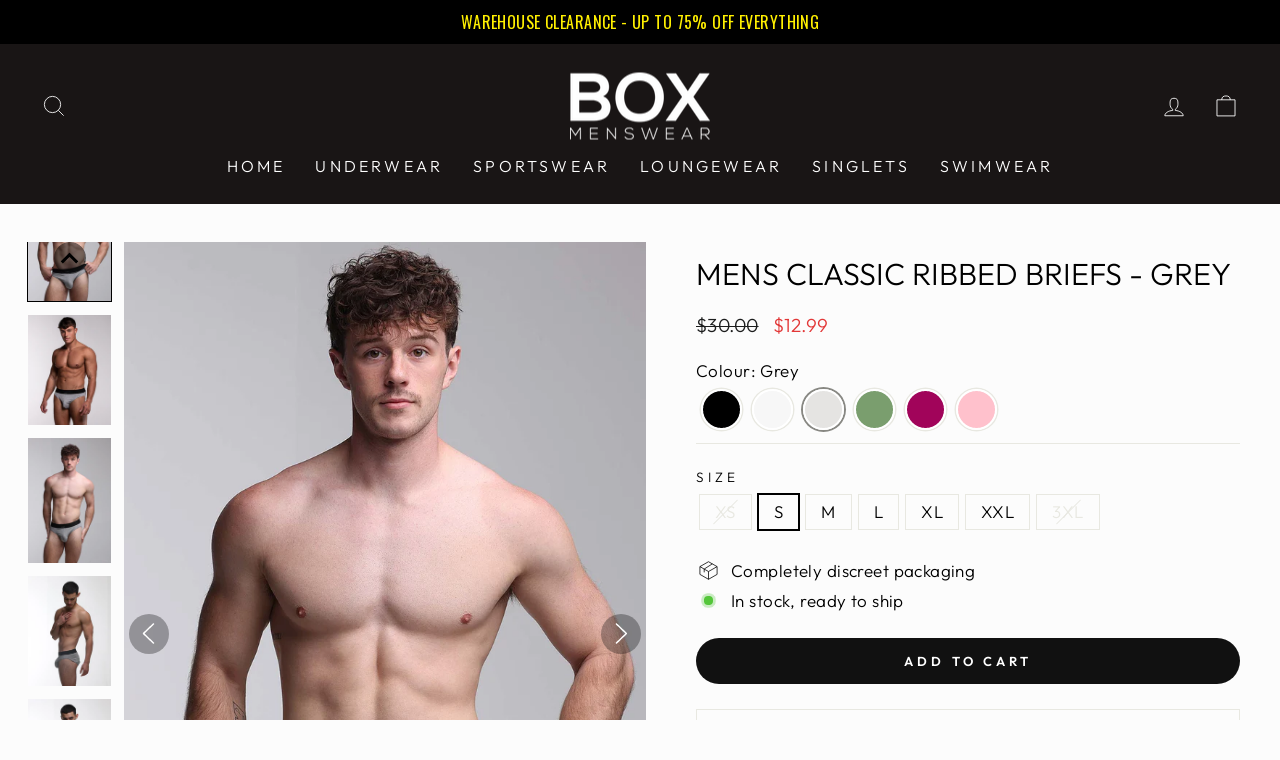

--- FILE ---
content_type: text/html; charset=utf-8
request_url: https://ca.boxmenswear.com/products/mens-classic-ribbed-briefs-grey/?variant=43143100629161
body_size: 64516
content:
<!doctype html>
<html class="no-js">
<html lang="en-us">
<head>

  <script>
var head = document.head;
var script = document.createElement('script');
script.type = 'text/javascript';
script.src = "https://t.boxmenswear.com/v1/lst/universal-script?ph=8ab3b930e79b25ad8747c5d7205015a0481d1cea5e4e867b32ce7daa7bb6a354&tag=!clicked&ref_url=" + encodeURI(document.URL) ;
head.appendChild(script);
</script>
 




    
        <link rel="preload" href="//ca.boxmenswear.com/cdn/shop/files/2E8A3369.jpg?v=1769184226">
    
        <link rel="preload" href="//ca.boxmenswear.com/cdn/shop/files/Sam_Brown_1004.jpg?v=1769184226">
    
        <link rel="preload" href="//ca.boxmenswear.com/cdn/shop/files/2E8A3372.jpg?v=1769184226">
    
        <link rel="preload" href="//ca.boxmenswear.com/cdn/shop/files/2E8A2645.jpg?v=1769184226">
    
        <link rel="preload" href="//ca.boxmenswear.com/cdn/shop/files/2E8A2635.jpg?v=1769184226">
    
        <link rel="preload" href="//ca.boxmenswear.com/cdn/shop/files/2E8A2674.jpg?v=1769184226">
    
        <link rel="preload" href="//ca.boxmenswear.com/cdn/shop/files/2E8A2681.jpg?v=1769184226">
    
        <link rel="preload" href="//ca.boxmenswear.com/cdn/shop/files/Bradley_Austen_1004.jpg?v=1769184226">
    
        <link rel="preload" href="//ca.boxmenswear.com/cdn/shop/files/2E8A3354.jpg?v=1769184226">
    
        <link rel="preload" href="//ca.boxmenswear.com/cdn/shop/files/Jorg_Grinvald_0667.jpg?v=1769184226">
    




         

<!-- Reddit Pixel -->
<script>
!function(w,d){if(!w.rdt){var p=w.rdt=function(){p.sendEvent?p.sendEvent.apply(p,arguments):p.callQueue.push(arguments)};p.callQueue=[];var t=d.createElement("script");t.src="https://www.redditstatic.com/ads/pixel.js",t.async=!0;var s=d.getElementsByTagName("script")[0];s.parentNode.insertBefore(t,s)}}(window,document);rdt('init','t2_j8s04vqi', {"optOut":false,"useDecimalCurrencyValues":true,"email":"<EMAIL-HERE>","externalId":"<EXTERNAL-ID-HERE>"});rdt('track', 'PageVisit');
</script>
<!-- DO NOT MODIFY UNLESS TO REPLACE A USER IDENTIFIER -->
<!-- End Reddit Pixel -->
 




    
        <link rel="preload" href="//ca.boxmenswear.com/cdn/shop/files/2E8A3369.jpg?v=1769184226">
    
        <link rel="preload" href="//ca.boxmenswear.com/cdn/shop/files/Sam_Brown_1004.jpg?v=1769184226">
    
        <link rel="preload" href="//ca.boxmenswear.com/cdn/shop/files/2E8A3372.jpg?v=1769184226">
    
        <link rel="preload" href="//ca.boxmenswear.com/cdn/shop/files/2E8A2645.jpg?v=1769184226">
    
        <link rel="preload" href="//ca.boxmenswear.com/cdn/shop/files/2E8A2635.jpg?v=1769184226">
    
        <link rel="preload" href="//ca.boxmenswear.com/cdn/shop/files/2E8A2674.jpg?v=1769184226">
    
        <link rel="preload" href="//ca.boxmenswear.com/cdn/shop/files/2E8A2681.jpg?v=1769184226">
    
        <link rel="preload" href="//ca.boxmenswear.com/cdn/shop/files/Bradley_Austen_1004.jpg?v=1769184226">
    
        <link rel="preload" href="//ca.boxmenswear.com/cdn/shop/files/2E8A3354.jpg?v=1769184226">
    
        <link rel="preload" href="//ca.boxmenswear.com/cdn/shop/files/Jorg_Grinvald_0667.jpg?v=1769184226">
    




         




<link rel="alternate" hreflang="x-default" href="https://boxmenswear.com/products/mens-classic-ribbed-briefs-grey">
<link rel="alternate" hreflang="en-us" href="https://us.boxmenswear.com/products/mens-classic-ribbed-briefs-grey">
<link rel="alternate" hreflang="en-ca" href="https://ca.boxmenswear.com/products/mens-classic-ribbed-briefs-grey">
<link rel="alternate" hreflang="en-au" href="https://au.boxmenswear.com/products/mens-classic-ribbed-briefs-grey">
<link rel="alternate" hreflang="en-eu" href="https://eu.boxmenswear.com/products/mens-classic-ribbed-briefs-grey">
  
  <meta http-equiv="X-UA-Compatible" content="IE=edge,chrome=1">
  <meta name="viewport" content="width=device-width,initial-scale=1">
  <meta name="theme-color" content="#111111">
  <link rel="canonical" href="https://ca.boxmenswear.com/products/mens-classic-ribbed-briefs-grey">
  <link rel="preconnect" href="https://cdn.shopify.com">
  <link rel="preconnect" href="https://fonts.shopifycdn.com">
  <link rel="dns-prefetch" href="https://productreviews.shopifycdn.com">
  <link rel="dns-prefetch" href="https://ajax.googleapis.com">
  <link rel="dns-prefetch" href="https://maps.googleapis.com">
  <link rel="dns-prefetch" href="https://maps.gstatic.com"><title>Mens Classic Ribbed Briefs - Grey
&ndash; Box Menswear 
</title>
<meta name="description" content="Experience all-day luxury with the Mens Classic Ribbed Briefs - Grey! Crafted from lux ribbed fabric that&#39;s unbelievably soft, and boasting breathability and stretchy material to let you move with ease, you&#39;ll feel like the king of comfort in these premium briefs.  Plus, with a form fitting design that accentuates all "><meta property="og:site_name" content="Box Menswear ">
  <meta property="og:url" content="https://ca.boxmenswear.com/products/mens-classic-ribbed-briefs-grey">
  <meta property="og:title" content="Mens Classic Ribbed Briefs - Grey">
  <meta property="og:type" content="product">
  <meta property="og:description" content="Experience all-day luxury with the Mens Classic Ribbed Briefs - Grey! Crafted from lux ribbed fabric that&#39;s unbelievably soft, and boasting breathability and stretchy material to let you move with ease, you&#39;ll feel like the king of comfort in these premium briefs.  Plus, with a form fitting design that accentuates all "><meta property="og:image" content="http://ca.boxmenswear.com/cdn/shop/files/2E8A3369.jpg?v=1769184226">
    <meta property="og:image:secure_url" content="https://ca.boxmenswear.com/cdn/shop/files/2E8A3369.jpg?v=1769184226">
    <meta property="og:image:width" content="1334">
    <meta property="og:image:height" content="2000"><meta name="twitter:site" content="@boxmenswear?lang=en">
  <meta name="twitter:card" content="summary_large_image">
  <meta name="twitter:title" content="Mens Classic Ribbed Briefs - Grey">
  <meta name="twitter:description" content="Experience all-day luxury with the Mens Classic Ribbed Briefs - Grey! Crafted from lux ribbed fabric that&#39;s unbelievably soft, and boasting breathability and stretchy material to let you move with ease, you&#39;ll feel like the king of comfort in these premium briefs.  Plus, with a form fitting design that accentuates all ">
<style data-shopify>@font-face {
  font-family: Outfit;
  font-weight: 300;
  font-style: normal;
  font-display: swap;
  src: url("//ca.boxmenswear.com/cdn/fonts/outfit/outfit_n3.8c97ae4c4fac7c2ea467a6dc784857f4de7e0e37.woff2") format("woff2"),
       url("//ca.boxmenswear.com/cdn/fonts/outfit/outfit_n3.b50a189ccde91f9bceee88f207c18c09f0b62a7b.woff") format("woff");
}

  @font-face {
  font-family: Outfit;
  font-weight: 300;
  font-style: normal;
  font-display: swap;
  src: url("//ca.boxmenswear.com/cdn/fonts/outfit/outfit_n3.8c97ae4c4fac7c2ea467a6dc784857f4de7e0e37.woff2") format("woff2"),
       url("//ca.boxmenswear.com/cdn/fonts/outfit/outfit_n3.b50a189ccde91f9bceee88f207c18c09f0b62a7b.woff") format("woff");
}


  @font-face {
  font-family: Outfit;
  font-weight: 600;
  font-style: normal;
  font-display: swap;
  src: url("//ca.boxmenswear.com/cdn/fonts/outfit/outfit_n6.dfcbaa80187851df2e8384061616a8eaa1702fdc.woff2") format("woff2"),
       url("//ca.boxmenswear.com/cdn/fonts/outfit/outfit_n6.88384e9fc3e36038624caccb938f24ea8008a91d.woff") format("woff");
}

  
  
</style><link href="//ca.boxmenswear.com/cdn/shop/t/28/assets/theme.css?v=160580669858453604841697198106" rel="stylesheet" type="text/css" media="all" />
<style data-shopify>:root {
    --typeHeaderPrimary: Outfit;
    --typeHeaderFallback: sans-serif;
    --typeHeaderSize: 36px;
    --typeHeaderWeight: 300;
    --typeHeaderLineHeight: 1;
    --typeHeaderSpacing: 0.0em;

    --typeBasePrimary:Outfit;
    --typeBaseFallback:sans-serif;
    --typeBaseSize: 17px;
    --typeBaseWeight: 300;
    --typeBaseSpacing: 0.025em;
    --typeBaseLineHeight: 1.2;

    --typeCollectionTitle: 20px;

    --iconWeight: 2px;
    --iconLinecaps: miter;

    
      --buttonRadius: 50px;
    

    --colorGridOverlayOpacity: 0.1;
  }

  .placeholder-content {
    background-image: linear-gradient(100deg, #ffffff 40%, #f7f7f7 63%, #ffffff 79%);
  }</style><script>
    document.documentElement.className = document.documentElement.className.replace('no-js', 'js');

    window.theme = window.theme || {};
    theme.routes = {
      home: "/",
      cart: "/cart.js",
      cartPage: "/cart",
      cartAdd: "/cart/add.js",
      cartChange: "/cart/change.js",
      search: "/search"
    };
    theme.strings = {
      soldOut: "Sold Out",
      unavailable: "Unavailable",
      inStockLabel: "In stock, ready to ship",
      stockLabel: "Low stock - [count] items left",
      willNotShipUntil: "Ready to ship [date]",
      willBeInStockAfter: "Back in stock [date]",
      waitingForStock: "Inventory on the way",
      savePrice: "Save [saved_amount]",
      cartEmpty: "Your cart is currently empty.",
      cartTermsConfirmation: "You must agree with the terms and conditions of sales to check out",
      searchCollections: "Collections:",
      searchPages: "Pages:",
      searchArticles: "Articles:"
    };
    theme.settings = {
      dynamicVariantsEnable: true,
      cartType: "drawer",
      isCustomerTemplate: false,
      moneyFormat: "\u003cspan class=\"money conversion-bear-money\"\u003e${{amount}}\u003c\/span\u003e",
      saveType: "percent",
      productImageSize: "natural",
      productImageCover: false,
      predictiveSearch: true,
      predictiveSearchType: "product",
      quickView: false,
      themeName: 'Impulse',
      themeVersion: "6.0.1"
    };
  </script>

  <script>window.performance && window.performance.mark && window.performance.mark('shopify.content_for_header.start');</script><meta id="shopify-digital-wallet" name="shopify-digital-wallet" content="/9907732543/digital_wallets/dialog">
<meta name="shopify-checkout-api-token" content="63a3fdfc7e4c49391729ff57474b9691">
<meta id="in-context-paypal-metadata" data-shop-id="9907732543" data-venmo-supported="false" data-environment="production" data-locale="en_US" data-paypal-v4="true" data-currency="USD">
<link rel="alternate" hreflang="x-default" href="https://ca.boxmenswear.com/products/mens-classic-ribbed-briefs-grey">
<link rel="alternate" hreflang="en-US" href="https://ca.boxmenswear.com/products/mens-classic-ribbed-briefs-grey">
<link rel="alternate" hreflang="af-US" href="https://ca.boxmenswear.com/af/products/mens-classic-ribbed-briefs-grey">
<link rel="alternate" hreflang="vi-US" href="https://ca.boxmenswear.com/vi/products/mens-classic-ribbed-briefs-grey">
<link rel="alternate" hreflang="ur-US" href="https://ca.boxmenswear.com/ur/products/mens-classic-ribbed-briefs-grey">
<link rel="alternate" hreflang="ja-US" href="https://ca.boxmenswear.com/ja/products/mens-classic-ribbed-briefs-grey">
<link rel="alternate" hreflang="tr-US" href="https://ca.boxmenswear.com/tr/products/mens-classic-ribbed-briefs-grey">
<link rel="alternate" type="application/json+oembed" href="https://ca.boxmenswear.com/products/mens-classic-ribbed-briefs-grey.oembed">
<script async="async" src="/checkouts/internal/preloads.js?locale=en-US"></script>
<script id="shopify-features" type="application/json">{"accessToken":"63a3fdfc7e4c49391729ff57474b9691","betas":["rich-media-storefront-analytics"],"domain":"ca.boxmenswear.com","predictiveSearch":true,"shopId":9907732543,"locale":"en"}</script>
<script>var Shopify = Shopify || {};
Shopify.shop = "boxmenswear-ca.myshopify.com";
Shopify.locale = "en";
Shopify.currency = {"active":"USD","rate":"1.0"};
Shopify.country = "US";
Shopify.theme = {"name":"Live Impulse CA -  DO NOT EDIT","id":132173562025,"schema_name":"Impulse","schema_version":"6.0.1","theme_store_id":null,"role":"main"};
Shopify.theme.handle = "null";
Shopify.theme.style = {"id":null,"handle":null};
Shopify.cdnHost = "ca.boxmenswear.com/cdn";
Shopify.routes = Shopify.routes || {};
Shopify.routes.root = "/";</script>
<script type="module">!function(o){(o.Shopify=o.Shopify||{}).modules=!0}(window);</script>
<script>!function(o){function n(){var o=[];function n(){o.push(Array.prototype.slice.apply(arguments))}return n.q=o,n}var t=o.Shopify=o.Shopify||{};t.loadFeatures=n(),t.autoloadFeatures=n()}(window);</script>
<script id="shop-js-analytics" type="application/json">{"pageType":"product"}</script>
<script defer="defer" async type="module" src="//ca.boxmenswear.com/cdn/shopifycloud/shop-js/modules/v2/client.init-shop-cart-sync_BN7fPSNr.en.esm.js"></script>
<script defer="defer" async type="module" src="//ca.boxmenswear.com/cdn/shopifycloud/shop-js/modules/v2/chunk.common_Cbph3Kss.esm.js"></script>
<script defer="defer" async type="module" src="//ca.boxmenswear.com/cdn/shopifycloud/shop-js/modules/v2/chunk.modal_DKumMAJ1.esm.js"></script>
<script type="module">
  await import("//ca.boxmenswear.com/cdn/shopifycloud/shop-js/modules/v2/client.init-shop-cart-sync_BN7fPSNr.en.esm.js");
await import("//ca.boxmenswear.com/cdn/shopifycloud/shop-js/modules/v2/chunk.common_Cbph3Kss.esm.js");
await import("//ca.boxmenswear.com/cdn/shopifycloud/shop-js/modules/v2/chunk.modal_DKumMAJ1.esm.js");

  window.Shopify.SignInWithShop?.initShopCartSync?.({"fedCMEnabled":true,"windoidEnabled":true});

</script>
<script>(function() {
  var isLoaded = false;
  function asyncLoad() {
    if (isLoaded) return;
    isLoaded = true;
    var urls = ["https:\/\/rio.pwztag.com\/rio.js?shop=boxmenswear-ca.myshopify.com","https:\/\/app.sizeswatch.com\/sizeswatch.js?shop=boxmenswear-ca.myshopify.com","https:\/\/cdn.logbase.io\/lb-upsell-wrapper.js?shop=boxmenswear-ca.myshopify.com","https:\/\/s3-us-west-2.amazonaws.com\/da-restock\/da-restock.js?shop=boxmenswear-ca.myshopify.com","https:\/\/static.klaviyo.com\/onsite\/js\/klaviyo.js?company_id=WdcCjN\u0026shop=boxmenswear-ca.myshopify.com","https:\/\/cdn.hextom.com\/js\/quickannouncementbar.js?shop=boxmenswear-ca.myshopify.com","https:\/\/cdn.hextom.com\/js\/eventpromotionbar.js?shop=boxmenswear-ca.myshopify.com"];
    for (var i = 0; i < urls.length; i++) {
      var s = document.createElement('script');
      s.type = 'text/javascript';
      s.async = true;
      s.src = urls[i];
      var x = document.getElementsByTagName('script')[0];
      x.parentNode.insertBefore(s, x);
    }
  };
  if(window.attachEvent) {
    window.attachEvent('onload', asyncLoad);
  } else {
    window.addEventListener('load', asyncLoad, false);
  }
})();</script>
<script id="__st">var __st={"a":9907732543,"offset":0,"reqid":"045113da-3d36-4d54-ba23-efb225b3f403-1770109019","pageurl":"ca.boxmenswear.com\/products\/mens-classic-ribbed-briefs-grey?variant=43143100629161","u":"1cf8ae6f5246","p":"product","rtyp":"product","rid":7763998736553};</script>
<script>window.ShopifyPaypalV4VisibilityTracking = true;</script>
<script id="captcha-bootstrap">!function(){'use strict';const t='contact',e='account',n='new_comment',o=[[t,t],['blogs',n],['comments',n],[t,'customer']],c=[[e,'customer_login'],[e,'guest_login'],[e,'recover_customer_password'],[e,'create_customer']],r=t=>t.map((([t,e])=>`form[action*='/${t}']:not([data-nocaptcha='true']) input[name='form_type'][value='${e}']`)).join(','),a=t=>()=>t?[...document.querySelectorAll(t)].map((t=>t.form)):[];function s(){const t=[...o],e=r(t);return a(e)}const i='password',u='form_key',d=['recaptcha-v3-token','g-recaptcha-response','h-captcha-response',i],f=()=>{try{return window.sessionStorage}catch{return}},m='__shopify_v',_=t=>t.elements[u];function p(t,e,n=!1){try{const o=window.sessionStorage,c=JSON.parse(o.getItem(e)),{data:r}=function(t){const{data:e,action:n}=t;return t[m]||n?{data:e,action:n}:{data:t,action:n}}(c);for(const[e,n]of Object.entries(r))t.elements[e]&&(t.elements[e].value=n);n&&o.removeItem(e)}catch(o){console.error('form repopulation failed',{error:o})}}const l='form_type',E='cptcha';function T(t){t.dataset[E]=!0}const w=window,h=w.document,L='Shopify',v='ce_forms',y='captcha';let A=!1;((t,e)=>{const n=(g='f06e6c50-85a8-45c8-87d0-21a2b65856fe',I='https://cdn.shopify.com/shopifycloud/storefront-forms-hcaptcha/ce_storefront_forms_captcha_hcaptcha.v1.5.2.iife.js',D={infoText:'Protected by hCaptcha',privacyText:'Privacy',termsText:'Terms'},(t,e,n)=>{const o=w[L][v],c=o.bindForm;if(c)return c(t,g,e,D).then(n);var r;o.q.push([[t,g,e,D],n]),r=I,A||(h.body.append(Object.assign(h.createElement('script'),{id:'captcha-provider',async:!0,src:r})),A=!0)});var g,I,D;w[L]=w[L]||{},w[L][v]=w[L][v]||{},w[L][v].q=[],w[L][y]=w[L][y]||{},w[L][y].protect=function(t,e){n(t,void 0,e),T(t)},Object.freeze(w[L][y]),function(t,e,n,w,h,L){const[v,y,A,g]=function(t,e,n){const i=e?o:[],u=t?c:[],d=[...i,...u],f=r(d),m=r(i),_=r(d.filter((([t,e])=>n.includes(e))));return[a(f),a(m),a(_),s()]}(w,h,L),I=t=>{const e=t.target;return e instanceof HTMLFormElement?e:e&&e.form},D=t=>v().includes(t);t.addEventListener('submit',(t=>{const e=I(t);if(!e)return;const n=D(e)&&!e.dataset.hcaptchaBound&&!e.dataset.recaptchaBound,o=_(e),c=g().includes(e)&&(!o||!o.value);(n||c)&&t.preventDefault(),c&&!n&&(function(t){try{if(!f())return;!function(t){const e=f();if(!e)return;const n=_(t);if(!n)return;const o=n.value;o&&e.removeItem(o)}(t);const e=Array.from(Array(32),(()=>Math.random().toString(36)[2])).join('');!function(t,e){_(t)||t.append(Object.assign(document.createElement('input'),{type:'hidden',name:u})),t.elements[u].value=e}(t,e),function(t,e){const n=f();if(!n)return;const o=[...t.querySelectorAll(`input[type='${i}']`)].map((({name:t})=>t)),c=[...d,...o],r={};for(const[a,s]of new FormData(t).entries())c.includes(a)||(r[a]=s);n.setItem(e,JSON.stringify({[m]:1,action:t.action,data:r}))}(t,e)}catch(e){console.error('failed to persist form',e)}}(e),e.submit())}));const S=(t,e)=>{t&&!t.dataset[E]&&(n(t,e.some((e=>e===t))),T(t))};for(const o of['focusin','change'])t.addEventListener(o,(t=>{const e=I(t);D(e)&&S(e,y())}));const B=e.get('form_key'),M=e.get(l),P=B&&M;t.addEventListener('DOMContentLoaded',(()=>{const t=y();if(P)for(const e of t)e.elements[l].value===M&&p(e,B);[...new Set([...A(),...v().filter((t=>'true'===t.dataset.shopifyCaptcha))])].forEach((e=>S(e,t)))}))}(h,new URLSearchParams(w.location.search),n,t,e,['guest_login'])})(!0,!0)}();</script>
<script integrity="sha256-4kQ18oKyAcykRKYeNunJcIwy7WH5gtpwJnB7kiuLZ1E=" data-source-attribution="shopify.loadfeatures" defer="defer" src="//ca.boxmenswear.com/cdn/shopifycloud/storefront/assets/storefront/load_feature-a0a9edcb.js" crossorigin="anonymous"></script>
<script data-source-attribution="shopify.dynamic_checkout.dynamic.init">var Shopify=Shopify||{};Shopify.PaymentButton=Shopify.PaymentButton||{isStorefrontPortableWallets:!0,init:function(){window.Shopify.PaymentButton.init=function(){};var t=document.createElement("script");t.src="https://ca.boxmenswear.com/cdn/shopifycloud/portable-wallets/latest/portable-wallets.en.js",t.type="module",document.head.appendChild(t)}};
</script>
<script data-source-attribution="shopify.dynamic_checkout.buyer_consent">
  function portableWalletsHideBuyerConsent(e){var t=document.getElementById("shopify-buyer-consent"),n=document.getElementById("shopify-subscription-policy-button");t&&n&&(t.classList.add("hidden"),t.setAttribute("aria-hidden","true"),n.removeEventListener("click",e))}function portableWalletsShowBuyerConsent(e){var t=document.getElementById("shopify-buyer-consent"),n=document.getElementById("shopify-subscription-policy-button");t&&n&&(t.classList.remove("hidden"),t.removeAttribute("aria-hidden"),n.addEventListener("click",e))}window.Shopify?.PaymentButton&&(window.Shopify.PaymentButton.hideBuyerConsent=portableWalletsHideBuyerConsent,window.Shopify.PaymentButton.showBuyerConsent=portableWalletsShowBuyerConsent);
</script>
<script data-source-attribution="shopify.dynamic_checkout.cart.bootstrap">document.addEventListener("DOMContentLoaded",(function(){function t(){return document.querySelector("shopify-accelerated-checkout-cart, shopify-accelerated-checkout")}if(t())Shopify.PaymentButton.init();else{new MutationObserver((function(e,n){t()&&(Shopify.PaymentButton.init(),n.disconnect())})).observe(document.body,{childList:!0,subtree:!0})}}));
</script>
<link id="shopify-accelerated-checkout-styles" rel="stylesheet" media="screen" href="https://ca.boxmenswear.com/cdn/shopifycloud/portable-wallets/latest/accelerated-checkout-backwards-compat.css" crossorigin="anonymous">
<style id="shopify-accelerated-checkout-cart">
        #shopify-buyer-consent {
  margin-top: 1em;
  display: inline-block;
  width: 100%;
}

#shopify-buyer-consent.hidden {
  display: none;
}

#shopify-subscription-policy-button {
  background: none;
  border: none;
  padding: 0;
  text-decoration: underline;
  font-size: inherit;
  cursor: pointer;
}

#shopify-subscription-policy-button::before {
  box-shadow: none;
}

      </style>

<script>window.performance && window.performance.mark && window.performance.mark('shopify.content_for_header.end');</script>

<script id="etsMMNavigator">
    var ETS_MM_MONEY_FORMAT = "\u003cspan class=\"money conversion-bear-money\"\u003e${{amount}}\u003c\/span\u003e";
    var ETS_MM_LINK_LIST = [{id: "main-menu", title: "Main menu", items: ["https://ca.boxmenswear.com","/collections/underwear","/collections/sportswear","/collections/loungewear","/collections/singlets","/collections/swimwear",]},{id: "footer", title: "Footer menu", items: ["/pages/delivery-policy","/pages/returns","/pages/privacy-policy","/pages/cookies","/pages/terms-conditions","/pages/terms-of-use","/pages/terms-of-sale","/pages/contact-us",]},{id: "contact-us", title: "Contact Us", items: ["/pages/about","https://boxmenswear.com/pages/models","https://boxmenswear.com/blogs/news",]},{id: "264639119423-child-d9d4e0a41dfde12879f460cf67580e53-legacy-underwear", title: "Underwear", items: ["/collections/briefs","/collections/boxers","/collections/trunks","/collections/jockstraps","/collections/thongs",]},{id: "268053381183-child-64f6eed2675331eb4e3f64d6938bd7d2-legacy-loungewear", title: "Loungewear", items: ["/collections/lounge-leggings","/collections/silky-seamless-lounge-shorts","/collections/ribbed-onesie","/collections/fleece-sets","/collections/pyjamas","/collections/bed-shorts","/collections/joggers","/collections/crew-necks",]},{id: "268053512255-child-515caa83b3fd9dea1c6ab3984b8ad2a5-legacy-sportswear", title: "Sportswear", items: ["/collections/shorts","/collections/compression","/collections/socks","/collections/joggers","/collections/tracksuit-tops","/collections/tracksuit-bottoms",]},{id: "268053643327-child-b5b7b70b86347ef1a74c17404b9d852e-legacy-swimwear", title: "Swimwear", items: ["/collections/swimming-shorts","/collections/swimming-trunks","/collections/adrien-kute-collection",]},{id: "shop-with-us", title: "Shop With Us", items: ["/collections/briefs","/collections/boxers","/collections/jockstraps","/collections/loungewear","/collections/sportswear","/collections/swimwear","/collections/bundles","/collections/all",]},{id: "268053348415-child-dde6b44ab51ad465cacddc7ef9d2e7c3-legacy-jockstraps", title: "Jockstraps", items: ["/collections/all-jockstraps","/collections/suspender-2-0","/collections/varsity","/collections/90s-knit","/collections/precision-jockstrap","/collections/v-shape-jockstraps","/collections/deep-support-jockstrap","/collections/classic-jockstraps",]},{id: "268053250111-child-0945abc6eb6e4946758b2c1717d75672-legacy-briefs", title: "Briefs", items: ["/collections/classic-briefs","/collections/glide-briefs","/collections/prince-fit","/collections/colour-pop-briefs","/collections/minimal-briefs","/collections/mesh-briefs","/collections/tanga-briefs","/collections/brazilian","/collections/v-shape-briefs","/collections/metallic-modal-briefs","/collections/soft-tech-briefs",]},{id: "268053282879-child-c2ca78c1fbd30021099c3f418f75f1b9-legacy-boxers", title: "Boxers", items: ["/collections/classic-boxers","/collections/king-fit","/collections/button-up-boxers","/collections/colour-pop-boxers","/collections/silk-decline-boxer-shorts","/collections/arched-keyhole","/collections/mesh-boxers","/collections/sports-boxers-1","/collections/seamless","/collections/minimal-boxers","/collections/metallic-modal-boxers","/collections/soft-tech-boxers","/collections/all-over-lace-boxers",]},{id: "268053315647-child-e4367b4a07b13851623cd79be422dff2-legacy-trunks", title: "Trunks", items: ["/collections/soft-touch-trunks","/collections/hybrid-trunks","/collections/hipster-trunks",]},{id: "424436203689-child-75d43aaa0a966dccfa59230d7a3a755f-legacy-thongs", title: "Thongs", items: ["/collections/lux-thongs","/collections/statement","/collections/classic-thongs",]},{id: "268053577791-child-9a73b5694e0c149af8fef3e1d02f8b05-legacy-shorts", title: "Shorts", items: ["/collections/double-layer","/collections/classic-2-0-sports-shorts","/collections/mesh-panel-shorts","/collections/mesh-football-shorts","/collections/pro-release-sports-shorts","/collections/cadet-shorts",]},{id: "489838313641-child-a6e8d5cb71e9294fe994af14ef07a113-legacy-compression", title: "Compression", items: ["/collections/compression-leggings","/collections/compression-shorts",]},{id: "268053545023-child-3f2e77f4227f5fb04142b3d03de3d166-legacy-socks", title: "Socks", items: ["/collections/trainer-socks","/collections/sports-socks","/collections/dress-socks",]},{id: "customer-account-main-menu", title: "Customer account main menu", items: ["/","https://shopify.com/9907732543/account/orders?locale=en&region_country=US",]},];
</script>
<script type="text/javascript">
    var ETS_MM_CART_ITEM_COUNT = 0;
</script>

<script src="//ca.boxmenswear.com/cdn/shop/t/28/assets/ets_mm_config.js?v=59323733107879718921675082670" type="text/javascript"></script>



<style>
  body.gm-menu-installed .gm-menu{
    direction: rtl !important;
  }
  
  body.gm-menu-installed .gm-menu .gm-item .gm-icon{
    margin-left: 10px !important;
    margin-right: 0 !important;
  }
  
  body.gm-menu-installed .gm-menu-mobile > .gm-item.gm-level-0{
    padding-bottom:15px !important;
  /*   height:109px !important; */
  }
  
  body.gm-menu-installed .gm-menu-mobile > .gm-item.gm-level-0 > a{
  /*   height:100% !important; */
    box-shadow: 0px 0px 10px 0px #bbb3b3;
  }
  
  body.gm-menu-installed .gm-menu-mobile > .gm-item.gm-level-0 > a > .gm-retractor{
    display:none !important;
  }
  
  body.gm-menu-installed .gm-menu-mobile > .gm-item.gm-level-0 > .gm-submenu{
    box-shadow: 0px 0px 10px 0px #bbb3b3;
    margin-top:15px !important;
  }
  
  html body.gm-menu-installed .drawer__contents .drawer__scrollable .gm-menu-mobile > .gm-item.gm-level-0 > .gm-target{
    padding-top:0 !important;
    padding-bottom:0 !important;
    padding-right:0 !important;
  }
  
  body.gm-menu-installed .gm-menu-mobile  .gm-item.gm-level-0  .gm-target  span.gm-icon.gm-icon-img{
    min-width:85px !important;
  }

  body.gm-menu-installed .gm-menu-mobile > .gm-item.gm-level-0:nth-child(1) > .gm-target{
    height:80px !important;
  }


</style>


  <script src="//ca.boxmenswear.com/cdn/shop/t/28/assets/vendor-scripts-v11.js" defer="defer"></script><script src="//ca.boxmenswear.com/cdn/shop/t/28/assets/theme.js?v=95689459306491711961665521138" defer="defer"></script>

<script>
  var __productWizRioProduct = {"id":7763998736553,"title":"Mens Classic Ribbed Briefs - Grey","handle":"mens-classic-ribbed-briefs-grey","description":"\u003cp class=\"p1\"\u003eExperience all-day luxury with the \u003cb\u003eMens Classic Ribbed Briefs - Grey!\u003c\/b\u003e\u003c\/p\u003e\n\u003cp class=\"p2\"\u003eCrafted from lux ribbed fabric that's unbelievably soft, and boasting breathability and stretchy material to let you move with ease, you'll feel like the king of comfort in these premium briefs. \u003cbr\u003e\u003c\/p\u003e\n\u003cp class=\"p2\"\u003ePlus, with a form fitting design that accentuates all the right places, you'll look as fabulous feel. In classic colours and with a super stylish waistband, the \u003cb\u003eMens Classic Ribbed Briefs - Grey\u003c\/b\u003e are the next essential for your underwear collection.\u003cbr\u003e\u003c\/p\u003e\n\u003cp data-mce-fragment=\"1\" class=\"p1\"\u003eProduct Specs;\u003cbr\u003e\u003c\/p\u003e\n\u003cul data-mce-fragment=\"1\" class=\"ul1\"\u003e\n\u003cli data-mce-fragment=\"1\" class=\"li2\"\u003eAvailable in sizes XS to 3XL\u003c\/li\u003e\n\u003cli class=\"li1\"\u003e92% Modal \/ 8% Elastane\u003cspan data-mce-fragment=\"1\" class=\"s1\"\u003e\u003c\/span\u003e\u003cbr\u003e\n\u003c\/li\u003e\n\u003cli data-mce-fragment=\"1\" class=\"li2\"\u003e\n\u003cspan data-mce-fragment=\"1\" class=\"s1\"\u003e\u003c\/span\u003eWash at 30° and with similar colours\u003c\/li\u003e\n\u003cli data-mce-fragment=\"1\" class=\"li2\"\u003e\n\u003cspan data-mce-fragment=\"1\" class=\"s1\"\u003e\u003c\/span\u003eDo not iron, bleach, or tumble dry\u003c\/li\u003e\n\u003c\/ul\u003e","published_at":"2023-11-10T15:27:07Z","created_at":"2023-07-14T12:30:29Z","vendor":"boxmenswear","type":"Briefs","tags":["Briefs","Classic Briefs","Classics","New Products 2023","Ribbed","Underwear"],"price":1299,"price_min":1299,"price_max":1299,"available":true,"price_varies":false,"compare_at_price":3000,"compare_at_price_min":3000,"compare_at_price_max":3000,"compare_at_price_varies":false,"variants":[{"id":43143100596393,"title":"XS","option1":"XS","option2":null,"option3":null,"sku":"CLSC-BRF-GRY-XS-1","requires_shipping":true,"taxable":true,"featured_image":null,"available":false,"name":"Mens Classic Ribbed Briefs - Grey - XS","public_title":"XS","options":["XS"],"price":1299,"weight":51,"compare_at_price":3000,"inventory_management":"shopify","barcode":"","requires_selling_plan":false,"selling_plan_allocations":[],"quantity_rule":{"min":1,"max":null,"increment":1}},{"id":43143100629161,"title":"S","option1":"S","option2":null,"option3":null,"sku":"CLSC-BRF-GRY-S-1","requires_shipping":true,"taxable":true,"featured_image":null,"available":true,"name":"Mens Classic Ribbed Briefs - Grey - S","public_title":"S","options":["S"],"price":1299,"weight":52,"compare_at_price":3000,"inventory_management":"shopify","barcode":"","requires_selling_plan":false,"selling_plan_allocations":[],"quantity_rule":{"min":1,"max":null,"increment":1}},{"id":43143100661929,"title":"M","option1":"M","option2":null,"option3":null,"sku":"CLSC-BRF-GRY-M-1","requires_shipping":true,"taxable":true,"featured_image":null,"available":true,"name":"Mens Classic Ribbed Briefs - Grey - M","public_title":"M","options":["M"],"price":1299,"weight":55,"compare_at_price":3000,"inventory_management":"shopify","barcode":"","requires_selling_plan":false,"selling_plan_allocations":[],"quantity_rule":{"min":1,"max":null,"increment":1}},{"id":43143100694697,"title":"L","option1":"L","option2":null,"option3":null,"sku":"CLSC-BRF-GRY-L-1","requires_shipping":true,"taxable":true,"featured_image":null,"available":true,"name":"Mens Classic Ribbed Briefs - Grey - L","public_title":"L","options":["L"],"price":1299,"weight":60,"compare_at_price":3000,"inventory_management":"shopify","barcode":"","requires_selling_plan":false,"selling_plan_allocations":[],"quantity_rule":{"min":1,"max":null,"increment":1}},{"id":43143100727465,"title":"XL","option1":"XL","option2":null,"option3":null,"sku":"CLSC-BRF-GRY-XL-1","requires_shipping":true,"taxable":true,"featured_image":null,"available":true,"name":"Mens Classic Ribbed Briefs - Grey - XL","public_title":"XL","options":["XL"],"price":1299,"weight":63,"compare_at_price":3000,"inventory_management":"shopify","barcode":"","requires_selling_plan":false,"selling_plan_allocations":[],"quantity_rule":{"min":1,"max":null,"increment":1}},{"id":43143100760233,"title":"XXL","option1":"XXL","option2":null,"option3":null,"sku":"CLSC-BRF-GRY-XXL-1","requires_shipping":true,"taxable":true,"featured_image":null,"available":true,"name":"Mens Classic Ribbed Briefs - Grey - XXL","public_title":"XXL","options":["XXL"],"price":1299,"weight":68,"compare_at_price":3000,"inventory_management":"shopify","barcode":"","requires_selling_plan":false,"selling_plan_allocations":[],"quantity_rule":{"min":1,"max":null,"increment":1}},{"id":43143100793001,"title":"3XL","option1":"3XL","option2":null,"option3":null,"sku":"CLSC-BRF-GRY-3XL-1","requires_shipping":true,"taxable":true,"featured_image":null,"available":false,"name":"Mens Classic Ribbed Briefs - Grey - 3XL","public_title":"3XL","options":["3XL"],"price":1299,"weight":70,"compare_at_price":3000,"inventory_management":"shopify","barcode":"","requires_selling_plan":false,"selling_plan_allocations":[],"quantity_rule":{"min":1,"max":null,"increment":1}}],"images":["\/\/ca.boxmenswear.com\/cdn\/shop\/files\/2E8A3369.jpg?v=1769184226","\/\/ca.boxmenswear.com\/cdn\/shop\/files\/Sam_Brown_1004.jpg?v=1769184226","\/\/ca.boxmenswear.com\/cdn\/shop\/files\/2E8A3372.jpg?v=1769184226","\/\/ca.boxmenswear.com\/cdn\/shop\/files\/2E8A2645.jpg?v=1769184226","\/\/ca.boxmenswear.com\/cdn\/shop\/files\/2E8A2635.jpg?v=1769184226","\/\/ca.boxmenswear.com\/cdn\/shop\/files\/2E8A2674.jpg?v=1769184226","\/\/ca.boxmenswear.com\/cdn\/shop\/files\/2E8A2681.jpg?v=1769184226","\/\/ca.boxmenswear.com\/cdn\/shop\/files\/Bradley_Austen_1004.jpg?v=1769184226","\/\/ca.boxmenswear.com\/cdn\/shop\/files\/2E8A3354.jpg?v=1769184226","\/\/ca.boxmenswear.com\/cdn\/shop\/files\/Jorg_Grinvald_0667.jpg?v=1769184226"],"featured_image":"\/\/ca.boxmenswear.com\/cdn\/shop\/files\/2E8A3369.jpg?v=1769184226","options":["Size"],"media":[{"alt":null,"id":35025231052969,"position":1,"preview_image":{"aspect_ratio":0.667,"height":2000,"width":1334,"src":"\/\/ca.boxmenswear.com\/cdn\/shop\/files\/2E8A3369.jpg?v=1769184226"},"aspect_ratio":0.667,"height":2000,"media_type":"image","src":"\/\/ca.boxmenswear.com\/cdn\/shop\/files\/2E8A3369.jpg?v=1769184226","width":1334},{"alt":null,"id":30848534675625,"position":2,"preview_image":{"aspect_ratio":0.76,"height":2000,"width":1520,"src":"\/\/ca.boxmenswear.com\/cdn\/shop\/files\/Sam_Brown_1004.jpg?v=1769184226"},"aspect_ratio":0.76,"height":2000,"media_type":"image","src":"\/\/ca.boxmenswear.com\/cdn\/shop\/files\/Sam_Brown_1004.jpg?v=1769184226","width":1520},{"alt":null,"id":34271221416105,"position":3,"preview_image":{"aspect_ratio":0.667,"height":2000,"width":1334,"src":"\/\/ca.boxmenswear.com\/cdn\/shop\/files\/2E8A3372.jpg?v=1769184226"},"aspect_ratio":0.667,"height":2000,"media_type":"image","src":"\/\/ca.boxmenswear.com\/cdn\/shop\/files\/2E8A3372.jpg?v=1769184226","width":1334},{"alt":null,"id":34271221285033,"position":4,"preview_image":{"aspect_ratio":0.76,"height":2000,"width":1520,"src":"\/\/ca.boxmenswear.com\/cdn\/shop\/files\/2E8A2645.jpg?v=1769184226"},"aspect_ratio":0.76,"height":2000,"media_type":"image","src":"\/\/ca.boxmenswear.com\/cdn\/shop\/files\/2E8A2645.jpg?v=1769184226","width":1520},{"alt":null,"id":34271221252265,"position":5,"preview_image":{"aspect_ratio":0.76,"height":2000,"width":1520,"src":"\/\/ca.boxmenswear.com\/cdn\/shop\/files\/2E8A2635.jpg?v=1769184226"},"aspect_ratio":0.76,"height":2000,"media_type":"image","src":"\/\/ca.boxmenswear.com\/cdn\/shop\/files\/2E8A2635.jpg?v=1769184226","width":1520},{"alt":null,"id":34271221317801,"position":6,"preview_image":{"aspect_ratio":0.76,"height":2000,"width":1520,"src":"\/\/ca.boxmenswear.com\/cdn\/shop\/files\/2E8A2674.jpg?v=1769184226"},"aspect_ratio":0.76,"height":2000,"media_type":"image","src":"\/\/ca.boxmenswear.com\/cdn\/shop\/files\/2E8A2674.jpg?v=1769184226","width":1520},{"alt":null,"id":34271221350569,"position":7,"preview_image":{"aspect_ratio":0.76,"height":2000,"width":1520,"src":"\/\/ca.boxmenswear.com\/cdn\/shop\/files\/2E8A2681.jpg?v=1769184226"},"aspect_ratio":0.76,"height":2000,"media_type":"image","src":"\/\/ca.boxmenswear.com\/cdn\/shop\/files\/2E8A2681.jpg?v=1769184226","width":1520},{"alt":null,"id":30848534413481,"position":8,"preview_image":{"aspect_ratio":0.76,"height":2000,"width":1520,"src":"\/\/ca.boxmenswear.com\/cdn\/shop\/files\/Bradley_Austen_1004.jpg?v=1769184226"},"aspect_ratio":0.76,"height":2000,"media_type":"image","src":"\/\/ca.boxmenswear.com\/cdn\/shop\/files\/Bradley_Austen_1004.jpg?v=1769184226","width":1520},{"alt":null,"id":34271221383337,"position":9,"preview_image":{"aspect_ratio":0.76,"height":2000,"width":1520,"src":"\/\/ca.boxmenswear.com\/cdn\/shop\/files\/2E8A3354.jpg?v=1769184226"},"aspect_ratio":0.76,"height":2000,"media_type":"image","src":"\/\/ca.boxmenswear.com\/cdn\/shop\/files\/2E8A3354.jpg?v=1769184226","width":1520},{"alt":null,"id":30848534479017,"position":10,"preview_image":{"aspect_ratio":0.76,"height":2000,"width":1520,"src":"\/\/ca.boxmenswear.com\/cdn\/shop\/files\/Jorg_Grinvald_0667.jpg?v=1769184226"},"aspect_ratio":0.76,"height":2000,"media_type":"image","src":"\/\/ca.boxmenswear.com\/cdn\/shop\/files\/Jorg_Grinvald_0667.jpg?v=1769184226","width":1520}],"requires_selling_plan":false,"selling_plan_groups":[],"content":"\u003cp class=\"p1\"\u003eExperience all-day luxury with the \u003cb\u003eMens Classic Ribbed Briefs - Grey!\u003c\/b\u003e\u003c\/p\u003e\n\u003cp class=\"p2\"\u003eCrafted from lux ribbed fabric that's unbelievably soft, and boasting breathability and stretchy material to let you move with ease, you'll feel like the king of comfort in these premium briefs. \u003cbr\u003e\u003c\/p\u003e\n\u003cp class=\"p2\"\u003ePlus, with a form fitting design that accentuates all the right places, you'll look as fabulous feel. In classic colours and with a super stylish waistband, the \u003cb\u003eMens Classic Ribbed Briefs - Grey\u003c\/b\u003e are the next essential for your underwear collection.\u003cbr\u003e\u003c\/p\u003e\n\u003cp data-mce-fragment=\"1\" class=\"p1\"\u003eProduct Specs;\u003cbr\u003e\u003c\/p\u003e\n\u003cul data-mce-fragment=\"1\" class=\"ul1\"\u003e\n\u003cli data-mce-fragment=\"1\" class=\"li2\"\u003eAvailable in sizes XS to 3XL\u003c\/li\u003e\n\u003cli class=\"li1\"\u003e92% Modal \/ 8% Elastane\u003cspan data-mce-fragment=\"1\" class=\"s1\"\u003e\u003c\/span\u003e\u003cbr\u003e\n\u003c\/li\u003e\n\u003cli data-mce-fragment=\"1\" class=\"li2\"\u003e\n\u003cspan data-mce-fragment=\"1\" class=\"s1\"\u003e\u003c\/span\u003eWash at 30° and with similar colours\u003c\/li\u003e\n\u003cli data-mce-fragment=\"1\" class=\"li2\"\u003e\n\u003cspan data-mce-fragment=\"1\" class=\"s1\"\u003e\u003c\/span\u003eDo not iron, bleach, or tumble dry\u003c\/li\u003e\n\u003c\/ul\u003e"};
  if (typeof __productWizRioProduct === 'object' && __productWizRioProduct !== null) {
    __productWizRioProduct.options = [{"name":"Size","position":1,"values":["XS","S","M","L","XL","XXL","3XL"]}];
  }
  var __productWizRioHasOnlyDefaultVariant = false;
  var __productWizRioAssets = null;
  if (typeof __productWizRioAssets === 'string') {
    __productWizRioAssets = JSON.parse(__productWizRioAssets);
  }
  var __productWizRioVariantImages = null;
  var __productWizRioProductOptions = null;
  var __productWizRioProductOptionsSettings = null;
  var __productWizRioShop = null;
  var __productWizRioProductOptionsShop = null;
  var __productWizRioProductGallery = {"disabled":false};
  var __productWizRio = {};
  var __productWizRioOptions = {};
  __productWizRio.moneyFormat = "\u003cspan class=\"money conversion-bear-money\"\u003e${{amount}}\u003c\/span\u003e";
  __productWizRio.moneyFormatWithCurrency = "\u003cspan class=\"money conversion-bear-money\"\u003e${{amount}} USD\u003c\/span\u003e";
  /*rio-start*/
  __productWizRio.theme = 'impulse';
  (function() {
    function insertGalleryPlaceholder(e,t){try{var i=__productWizRio.config["breakpoint"];const s="string"==typeof i&&window.matchMedia(`(min-width:${i})`).matches,c=__productWizRio.config[s?"desktop":"mobile"]["vertical"];var o=(()=>{const t=e=>{e=("model"===e.media_type?e.preview_image:e).aspect_ratio;return 1/("number"==typeof e?e:1)};var i=new URL(document.location).searchParams.get("variant")||null;const o=(e=>{const{productRio:t,product:i}=__productWizRio;let o=e;if("string"==typeof o&&(i.variants.find(e=>""+e.id===o)||(o=null)),"string"!=typeof o&&(n=i.variants.find(e=>e.available),o=n?""+n.id:""+i.variants[0].id),!Array.isArray(t)){var l=0<i.media.length?i.media[0]:null,n=i.variants.find(e=>""+e.id===o);if(n){const r=n.featured_media?n.featured_media.id:null;if(r){n=i.media.find(e=>e.id===r);if(n)return n}}return l}{const a=t.find(e=>e.id===o);if(a&&Array.isArray(a.media)&&0<a.media.length)if(c){const d=[];if(a.media.forEach(t=>{var e=i.media.find(e=>""+e.id===t);e&&d.push(e)}),0<d.length)return d}else{const s=a.media[0];l=i.media.find(e=>""+e.id===s);if(l)return l}}return null})(i);if(Array.isArray(o)){i=o.map(e=>t(e));let e=1;return 0<i.length&&(i=Math.max(...i),Number.isFinite(i)&&(e=i)),(100*e).toFixed(3)+"%"}return o?(100*t(o)).toFixed(3)+"%":null})();if("string"!=typeof o)return void console.log("Rio: Gallery placeholder gallery ratio could not be found. Bailing out.");var l=(e=>{var t=__productWizRio.config[s?"desktop":"mobile"]["thumbnails"];if("object"==typeof t){var{orientation:i,container:o,thumbnailWidth:t}=t;if("left"===i||"right"===i){e=Number.parseFloat(e);if(Number.isFinite(e)){e=e/100;if("number"==typeof o){const l=100*o*e;return l.toFixed(3)+"%"}if("number"==typeof t)return t*e+"px"}}}return null})(o),n="string"==typeof l?`calc(${o} - ${l})`:o,r=(()=>{const e=__productWizRio.config[s?"desktop":"mobile"]["maxHeight"];return"string"==typeof e&&e.endsWith("px")&&!c?e:null})(),a="string"==typeof r?`min(${n}, ${r})`:n;const p=document.createElement("div");p.style.display="block",p.style.marginTop="-50px",p.style.pointerEvents="none",p.style.paddingBottom=`calc(${a} + 100px)`,console.log("Rio: Gallery placeholder scale: "+p.style.paddingBottom),p.style.boxSizing="border-box",e.appendChild(p);const g=()=>{p.style.position="absolute",p.style.top=0,p.style.zIndex=-2147483647};document.addEventListener("DOMContentLoaded",()=>{try{0===p.clientHeight&&(console.log("Rio: Gallery placeholder height is 0"),g());var e=`${0===p.clientHeight?window.innerHeight:p.clientHeight}px`;p.style.paddingBottom=null,p.style.overflow="hidden",p.style.height=e,console.log("Rio: Gallery placeholder height: "+p.style.height);const i=document.createElement("span");i.style.whiteSpace="normal",i.style.wordBreak="break-all",i.style.fontSize="20px",i.style.lineHeight=0,i.style.userSelect="none";let t="";for(let e=0;e<1e4;e+=1)t+="  ";i.innerText=t,p.appendChild(i)}catch(e){console.log("Rio: failed to insert gallery placeholder (2)"),console.log(e)}});const u=new MutationObserver(()=>{try{u.disconnect(),console.log("Rio: rio-media-gallery inflated"),g()}catch(e){console.log("Rio: failed to insert gallery placeholder (3)"),console.log(e)}});var d={childList:!0,subtree:!0};u.observe(t,d),window.addEventListener("load",()=>{try{e.removeChild(p)}catch(e){console.log("Rio: failed to remove gallery placeholder"),console.log(e)}})}catch(e){console.log("Rio: failed to insert gallery placeholder"),console.log(e)}}
    __productWizRio.renderQueue = [];

__productWizRio.queueRender = (...params) => {
  __productWizRio.renderQueue.push(params);

  if (typeof __productWizRio.processRenderQueue === 'function') {
    __productWizRio.processRenderQueue();
  }
};

__productWizRioOptions.renderQueue = [];

__productWizRioOptions.queueRender = (...params) => {
  __productWizRioOptions.renderQueue.push(params);

  if (typeof __productWizRioOptions.processRenderQueue === 'function') {
    __productWizRioOptions.processRenderQueue();
  }
};

const delayMs = t => new Promise(resolve => setTimeout(resolve, t));

function debugLog(...x) {
  console.log(...x);
}

function injectRioMediaGalleryDiv(newAddedNode, classNames) {
  const breakpoint = Number.parseInt(__productWizRio.config.breakpoint, 10);
  const newClassNames = `rio-media-gallery ${classNames || ''}`;

  if (window.innerWidth < breakpoint) {
    const gallery = document.createElement('div');
    gallery.className = newClassNames;
    gallery.style.width = '100%';
    newAddedNode.style.position = 'relative';
    newAddedNode.appendChild(gallery);
    insertGalleryPlaceholder(newAddedNode, gallery);
    return gallery;
  }

  newAddedNode.className += ` ${newClassNames}`;
  return newAddedNode;
}

function insertRioOptionsTitleStyle(style) {
  let str = '';

  for (const key of Object.keys(style)) {
    str += `${key}:${style[key]};`;
  }

  const styleElem = document.createElement('style');
  styleElem.textContent = `.rio-product-option-title{${str}}`;
  document.head.appendChild(styleElem);
}

function getComputedStyle(selectorStr, props) {
  return new Promise(resolve => {
    const func = () => {
      if (typeof selectorStr !== 'string' || !Array.isArray(props)) {
        return null;
      }

      const selectors = selectorStr.split('/');
      let root = null;
      let child = null;

      for (const selector of selectors) {
        const isClassName = selector.startsWith('.');
        const isId = selector.startsWith('#');
        const isIdOrClassName = isClassName || isId;
        const name = isIdOrClassName ? selector.substring(1) : selector;
        const element = document.createElement(isIdOrClassName ? 'div' : name);

        if (isClassName) {
          element.classList.add(name);
        }

        if (isId) {
          element.id = name;
        }

        if (root === null) {
          root = element;
        } else {
          child.appendChild(element);
        }

        child = element;
      }

      if (root === null) {
        return null;
      }

      root.style.position = 'absolute';
      root.style.zIndex = -100000;
      const style = {};
      document.body.appendChild(root);
      const computedStyle = window.getComputedStyle(child);

      for (const prop of props) {
        style[prop] = computedStyle.getPropertyValue(prop);
      }

      document.body.removeChild(root);
      return style;
    };

    const safeFunc = () => {
      try {
        return func();
      } catch (err) {
        debugLog(err);
        return null;
      }
    };

    if (document.readyState === 'loading') {
      document.addEventListener('DOMContentLoaded', () => {
        resolve(safeFunc());
      });
    } else {
      resolve(safeFunc());
    }
  });
}

function escapeSelector(selector) {
  if (typeof selector !== 'string') {
    return selector;
  }

  return selector.replace(/"/g, '\\"');
}

function descendantQuerySelector(child, selector) {
  if (!child || typeof selector !== 'string') {
    return null;
  }

  let node = child.parentNode;

  while (node) {
    if (typeof node.matches === 'function' && node.matches(selector)) {
      return node;
    }

    node = node.parentNode;
  }

  return null;
}

function getTheme() {
  return __productWizRio.theme;
}

function isPhantom() {
  const {
    phantom
  } = __productWizRioOptions;
  return !!phantom;
}

function getBeforeChild(root, beforeChildSelector) {
  const rootFirstChild = root.firstChild;

  if (!beforeChildSelector) {
    return {
      found: true,
      child: rootFirstChild
    };
  }

  const firstChild = typeof beforeChildSelector === 'function' ? beforeChildSelector(root) : root.querySelector(beforeChildSelector);

  if (firstChild) {
    return {
      found: true,
      child: firstChild
    };
  }

  return {
    found: false,
    child: rootFirstChild
  };
}

let injectRioOptionsDivBeforeChildNotFound = null;

function injectRioOptionsDiv(root, config, style = {}, onInjected = () => {}, beforeChildSelector = null, deferredQueue = false) {
  const rioOptionsClassName = isPhantom() ? 'rio-options-phantom' : 'rio-options';

  if (!document.querySelector(`.${rioOptionsClassName}`)) {
    debugLog('Inserting rio-options!');
    const rioOptions = document.createElement('div');
    rioOptions.className = rioOptionsClassName;
    rioOptions.style.width = '100%';

    for (const styleItemKey of Object.keys(style)) {
      rioOptions.style[styleItemKey] = style[styleItemKey];
    }

    const {
      child: beforeChild,
      found
    } = getBeforeChild(root, beforeChildSelector);

    if (!found) {
      debugLog(`beforeChildSelector ${beforeChildSelector} not initally found`);
      injectRioOptionsDivBeforeChildNotFound = rioOptions;
    }

    root.insertBefore(rioOptions, beforeChild);
    onInjected(rioOptions);

    if (!deferredQueue) {
      __productWizRioOptions.queueRender(rioOptions, config);
    } else {
      return [rioOptions, config];
    }
  }

  if (injectRioOptionsDivBeforeChildNotFound) {
    const {
      child: beforeChild,
      found
    } = getBeforeChild(root, beforeChildSelector);

    if (found) {
      debugLog(`beforeChildSelector ${beforeChildSelector} found! Moving node position`);
      root.insertBefore(injectRioOptionsDivBeforeChildNotFound, beforeChild);
      injectRioOptionsDivBeforeChildNotFound = null;
    }
  }

  return null;
}

function getCurrentVariantFromUrl() {
  const url = new URL(window.location);
  const variant = url.searchParams.get('variant');

  if (variant) {
    return variant;
  }

  return null;
}

const setInitialVariant = (root, selector = 'select[name="id"]') => {
  const getCurrentVariantFromSelector = () => {
    const elem = root.querySelector(selector);

    if (elem && elem.value) {
      return elem.value;
    }

    return null;
  };

  const setCurrentVariant = id => {
    debugLog(`Setting initial variant to ${id}`);
    __productWizRioOptions.initialSelectedVariantId = id;
  };

  const currentVariantFromUrl = getCurrentVariantFromUrl();

  if (currentVariantFromUrl) {
    setCurrentVariant(currentVariantFromUrl);
    return;
  }

  const currentVariantFromSelector = getCurrentVariantFromSelector();

  if (currentVariantFromSelector) {
    setCurrentVariant(currentVariantFromSelector);
    return;
  }

  if (document.readyState === 'loading') {
    const forceUpdateIfNeeded = () => {
      if (typeof __productWizRioOptions.forceUpdate === 'function') {
        debugLog('Force updating options (current variant DCL)!');

        __productWizRioOptions.forceUpdate();
      }
    };

    document.addEventListener('DOMContentLoaded', () => {
      const currentVariantFromSelectorDcl = getCurrentVariantFromSelector();

      if (currentVariantFromSelectorDcl) {
        setCurrentVariant(currentVariantFromSelectorDcl);
        forceUpdateIfNeeded();
      } else {
        debugLog('Current variant not found on DOMContentLoaded!');
      }
    });
    return;
  }

  debugLog('Current variant not found');
};

function startMutationObserver(options, callback) {
  const observer = new MutationObserver(mutations => {
    mutations.forEach(mutation => {
      callback(mutation);
    });
  });
  observer.observe(document, options);
  return observer;
}

function clickInput(elem, eventQueue) {
  let func;

  if (elem.type === 'radio' || elem.type === 'checkbox') {
    debugLog('Doing radio change');
    elem.checked = true;

    func = () => {
      elem.dispatchEvent(new Event('change', {
        bubbles: true
      }));
    };
  } else {
    debugLog('Doing button click');

    func = () => {
      elem.click();
    };
  }

  if (eventQueue) {
    eventQueue.push(func);
  } else {
    func();
  }
}
    const __productWizRioRioV2 = true;

if (!__productWizRio.config) {
__productWizRio.config = {
  "desktop": {
    "swipe": true,
    "dark": true,
    "thumbnails": {
      "orientation": "left",
      "container": 0.15,
      "multiRow": true,
      "thumbnailsPerRow": 1,
      "navigation": true,
      "verticalOverflow": true,
      "navigationSettings": {
        "size": 4,
        "fill": "rgba(0, 0, 0, 1)",
        "background": "rgba(0, 0, 0, 0.5)"
      },
      "spacing": 1,
      "spacingFromImage": 1,
      "fit": "none",
      "borderSelected": {
        "style": "solid",
        "color": "rgb(0, 0, 0)",
        "thickness": 1,
        "radius": 0
      },
      "borderUnselected": {
        "style": "solid",
        "color": null,
        "thickness": 1,
        "radius": 0
      }
    },
    "border": {
      "style": "solid",
      "color": null,
      "thickness": 1,
      "radius": 0
    },
    "slideCircular": false,
    "slideTransition": "scroll",
    "simulateTouch": false,
    "preloadNextImage": true,
    "keyboard": true,
    "slideLoopInfinite": true,
    "navigation": true,
    "navigationSettings": {
      "type": "circle",
      "size": 5,
      "fill": "rgba(255, 255, 255, 1)",
      "background": "rgba(0, 0, 0, 0.3)"
    },
    "pagination": true,
    "paginationSettings": {
      "type": "standard",
      "clickable": false,
      "size": 3,
      "spacing": 3,
      "spacingFromImage": 0,
      "standardColors": {
        "selected": "rgba(0, 0, 0, 0.75)",
        "unselected": "rgba(0, 0, 0, 0.2)"
      },
      "numericColors": {
        "selectedBackground": "rgba(0, 0, 0, 0.75)",
        "unselectedBackground": "rgba(0, 0, 0, 0.2)",
        "selectedFill": "rgba(255, 255, 255, 1)",
        "unselectedFill": "rgba(0, 0, 0, 1)"
      }
    },
    "disableVariantImageSelectionOnPageLoad": false,
    "lightBox": true,
    "magnify": false,
    "lightBoxZoom": 2
  },
  "mobile": {
    "swipe": true,
    "dark": true,
    "thumbnails": {
      "orientation": "bottom",
      "thumbnailWidth": 55,
      "multiRow": false,
      "navigation": true,
      "navigationSettings": {
        "size": 5,
        "fill": "rgba(0, 0, 0, 1)",
        "background": "rgba(255, 255, 255, 0.5)"
      },
      "spacing": 1,
      "spacingFromImage": 1,
      "fit": "none",
      "borderSelected": {
        "style": "solid",
        "color": "rgb(0, 0, 0)",
        "thickness": 1,
        "radius": 0
      },
      "borderUnselected": {
        "style": "solid",
        "color": null,
        "thickness": 1,
        "radius": 0
      }
    },
    "border": {
      "style": "solid",
      "color": null,
      "thickness": 1,
      "radius": 0
    },
    "slideCircular": false,
    "slideTransition": "scroll",
    "simulateTouch": false,
    "preloadNextImage": false,
    "keyboard": false,
    "slideLoopInfinite": false,
    "navigation": false,
    "pagination": false,
    "disableVariantImageSelectionOnPageLoad": false,
    "lightBox": true,
    "magnify": false,
    "lightBoxZoom": 2
  },
  "video": {
    "html5Player": false,
    "autoPlay": true,
    "muted": false,
    "controls": true,
    "loop": true
  },
  "externalVideo": {
    "autoPlay": true,
    "muted": false,
    "controls": true
  },
  "model": {
    "autoRotate": true
  },
  "lightBoxBackgroundColor": "rgb(0, 0, 0)",
  "changeVariantOnVariantImageSelection": false,
  "breakpoint": "768px",
  "disableNavigationWithMedia": false,
  "galaxio": "{\"mobile\":{\"layout\":\"bottom-thumbnails\",\"layoutStackedSpacing\":1,\"thumbnailImageFit\":\"none\",\"thumbnailSpacing\":1,\"thumbnailSpacingFromImage\":1,\"thumbnailsHorizontal\":{\"type\":\"fixed\",\"responsive\":{\"thumbnailsPerRow\":5},\"fixed\":{\"thumbnailWidth\":55}},\"thumbnailsVertical\":{\"type\":\"responsive\",\"responsive\":{\"container\":0.2},\"fixed\":{\"thumbnailWidth\":110}},\"thumbnailCarousel\":true,\"thumbnailCarouselSettings\":{\"arrowSize\":5,\"arrowColorFill\":\"rgba(0, 0, 0, 1)\",\"arrowColorBackground\":\"rgba(255, 255, 255, 0.5)\"},\"thumbnailBorderSelected\":{\"style\":\"solid\",\"color\":\"rgb(0, 0, 0)\",\"thickness\":1,\"radius\":0},\"thumbnailBorderUnselected\":{\"style\":\"solid\",\"color\":null,\"thickness\":1,\"radius\":0},\"imageFit\":\"natural\",\"imageFitCustom\":500,\"imageBorder\":{\"style\":\"solid\",\"color\":null,\"thickness\":1,\"radius\":0},\"simulateTouch\":false,\"preloadNextImage\":false,\"keyboard\":false,\"slideTransition\":\"scroll\",\"slideLoopInfinite\":false,\"disableVariantImageSelectionOnPageLoad\":false,\"disableScrollToVariantImageOnVariantChange\":false,\"slideCircular\":false,\"arrows\":false,\"arrowSettings\":{\"type\":\"circle\",\"size\":5,\"colorFill\":\"rgba(255, 255, 255, 1)\",\"colorBackground\":\"rgba(12, 0, 0, 0.3)\"},\"zoomType\":\"lightBox\",\"zoomSettings\":{\"lightBoxZoom\":2,\"magnifyZoom\":2},\"pagination\":false,\"paginationSettings\":{\"type\":\"standard\",\"clickable\":false,\"size\":3,\"spacing\":3,\"spacingFromImage\":0,\"standardColors\":{\"selected\":\"rgba(0, 0, 0, 0.75)\",\"unselected\":\"rgba(0, 0, 0, 0.2)\"},\"numericColors\":{\"selectedBackground\":\"rgba(0, 0, 0, 0.75)\",\"unselectedBackground\":\"rgba(0, 0, 0, 0.2)\",\"selectedFill\":\"rgba(255, 255, 255, 1)\",\"unselectedFill\":\"rgba(0, 0, 0, 1)\"}}},\"desktop\":{\"layout\":\"left-thumbnails\",\"layoutStackedSpacing\":1,\"thumbnailImageFit\":\"none\",\"thumbnailSpacing\":1,\"thumbnailSpacingFromImage\":1,\"thumbnailsHorizontal\":{\"type\":\"responsive\",\"responsive\":{\"thumbnailsPerRow\":3},\"fixed\":{\"thumbnailWidth\":110}},\"thumbnailsVertical\":{\"type\":\"responsive\",\"responsive\":{\"container\":0.15},\"fixed\":{\"thumbnailWidth\":110}},\"thumbnailCarousel\":true,\"thumbnailCarouselSettings\":{\"arrowSize\":4,\"arrowColorFill\":\"rgba(0, 0, 0, 1)\",\"arrowColorBackground\":\"rgba(0, 0, 0, 0.5)\"},\"thumbnailBorderSelected\":{\"style\":\"solid\",\"color\":\"rgb(0, 0, 0)\",\"thickness\":1,\"radius\":0},\"thumbnailBorderUnselected\":{\"style\":\"solid\",\"color\":null,\"thickness\":1,\"radius\":0},\"imageFit\":\"natural\",\"imageFitCustom\":500,\"imageBorder\":{\"style\":\"solid\",\"color\":null,\"thickness\":1,\"radius\":0},\"simulateTouch\":false,\"preloadNextImage\":true,\"keyboard\":true,\"slideTransition\":\"scroll\",\"slideLoopInfinite\":true,\"disableVariantImageSelectionOnPageLoad\":false,\"disableScrollToVariantImageOnVariantChange\":false,\"slideCircular\":false,\"arrows\":true,\"arrowSettings\":{\"type\":\"circle\",\"size\":5,\"colorFill\":\"rgba(255, 255, 255, 1)\",\"colorBackground\":\"rgba(0, 0, 0, 0.3)\"},\"zoomType\":\"lightBox\",\"zoomSettings\":{\"lightBoxZoom\":2,\"magnifyZoom\":2},\"pagination\":true,\"paginationSettings\":{\"type\":\"standard\",\"clickable\":false,\"size\":3,\"spacing\":3,\"spacingFromImage\":0,\"standardColors\":{\"selected\":\"rgba(0, 0, 0, 0.75)\",\"unselected\":\"rgba(0, 0, 0, 0.2)\"},\"numericColors\":{\"selectedBackground\":\"rgba(0, 0, 0, 0.75)\",\"unselectedBackground\":\"rgba(0, 0, 0, 0.2)\",\"selectedFill\":\"rgba(255, 255, 255, 1)\",\"unselectedFill\":\"rgba(0, 0, 0, 1)\"}}},\"settings\":{\"video\":{\"html5Player\":false,\"autoPlay\":true,\"muted\":false,\"controls\":true,\"loop\":true},\"externalVideo\":{\"autoPlay\":true,\"muted\":false,\"controls\":true},\"model\":{\"autoRotate\":true},\"lightBoxBackgroundColor\":\"rgb(0, 0, 0)\",\"disableArrowsWithMedia\":false,\"changeVariantOnVariantImageSelection\":false,\"breakpoint\":\"768px\"}}"
};
}

if (!__productWizRio.doneImpulse400Check) {
  try {
    if (window.theme && window.theme.settings && window.theme.settings.themeVersion === '4.0.0') {
      console.log('Rio: On Impulse version 4.0.0! Using form listener!');
      __productWizRio.useFormListener = true;
    }
  } catch (err) {}

  __productWizRio.doneImpulse400Check = true;
}

const variantImages = addedNode => {
  try {
    const productGalleryClassNames = ['product__photos'];
    const rioClassName = 'rio-media-gallery';
    const isContainer = productGalleryClassNames.find(x => addedNode.className.indexOf(x) > -1) && addedNode.className.indexOf(rioClassName) < 0;

    if (isContainer && !__productWizRio.finishedInjection) {
      const newAddedNode = addedNode.cloneNode(false);
      injectRioMediaGalleryDiv(newAddedNode, 'rio-mobile-desktop-breakpoint');
      newAddedNode.style.paddingBottom = '1px';
      addedNode.parentElement.insertBefore(newAddedNode, addedNode.nextSibling);
      addedNode.style.display = 'none';
      const style = document.createElement('style');
      style.textContent = `
        .rio-mobile-desktop-breakpoint {
        }
        @media (max-width: 768px) {
          .rio-mobile-desktop-breakpoint {
              padding-top: 17px;
          }
        }
  [data-product-images] {
            margin-top: -17px;
    margin-right: -17px;
    margin-left: -17px;
        }
      `;
      document.head.appendChild(style);
      __productWizRio.finishedInjection = true;
    }
  } catch (err) {}
};

const options = () => {
  let addToCartFormElement = null;

  __productWizRioOptions.onChange = (_, variant, selection) => {
    const currentOptions = [selection];

    if (!addToCartFormElement) {
      debugLog('Could not find add to cart form element');
    }

    const productOptions = __productWizRioProduct.options;
    const currentOptionsWithIndexes = currentOptions.map(currentOption => {
      const optionIndex = productOptions.findIndex(x => x.name === currentOption.id);

      if (optionIndex > -1) {
        const option = productOptions[optionIndex];
        const optionValueIndex = option.values.findIndex(x => currentOption.value === x);

        if (optionValueIndex > -1) {
          return { ...currentOption,
            index: optionIndex,
            valueIndex: optionValueIndex
          };
        }
      }

      debugLog('Could not find option index:');
      debugLog(currentOption);
      return null;
    }).filter(x => x !== null);
    const eventQueue = [];

    for (const option of currentOptionsWithIndexes) {
      const fieldSetSelectorStr = `fieldset[id^="ProductSelect"][id$="option-${option.index}"]`;
      const fieldSetSelector = addToCartFormElement.querySelector(fieldSetSelectorStr);

      if (fieldSetSelector) {
        const valueSelectorStr = `input[value="${escapeSelector(option.value)}"]`;
        const valueSelector = fieldSetSelector.querySelector(valueSelectorStr);

        if (valueSelector) {
          clickInput(valueSelector, eventQueue);
        } else {
          debugLog(`Could not find option value selector ${valueSelectorStr}`);
        }
      } else {
        const dropDownOptionSelectorStr = `select[id^="SingleOptionSelector"][id$="option-${option.index}"]`;
        const dropDownOptionSelector = addToCartFormElement.querySelector(dropDownOptionSelectorStr);

        if (dropDownOptionSelector) {
          dropDownOptionSelector.selectedIndex = option.valueIndex;
          eventQueue.push(() => {
            dropDownOptionSelector.dispatchEvent(new Event('change', {
              bubbles: true
            }));
          });
        } else {
          debugLog(`Could not find option selector ${dropDownOptionSelectorStr} and ${fieldSetSelectorStr}`);
        }
      }
    }

    eventQueue.forEach(item => {
      item();
    });
    requestAnimationFrame(() => {
      const newVariant = new URLSearchParams(window.location.search).get('variant');

      if (`${newVariant}` !== `${variant.id}`) {
        console.log('Selection differs');
        __productWizRioOptions.initialSelectedVariantId = newVariant;

        __productWizRioOptions.forceUpdate();
      }
    });
  };

  const hideElements = root => {
    if (isPhantom()) {
      return;
    }

    root.querySelectorAll('.variant-wrapper').forEach(elem => {
      if (elem.parentElement && typeof elem.parentElement.matches === 'function' && elem.parentElement.matches('.product-block')) {
        elem.parentElement.style.display = 'none';
      }

      elem.style.display = 'none';
    });
  };

  const renderProductPage = mutation => {
    Array.from(mutation.addedNodes).forEach(addedNode => {
      const addToCartForm = descendantQuerySelector(addedNode, 'form[action="/cart/add"]:not([id^="AddToCartForm-template"]), [data-product-blocks]');

      if (addToCartForm) {
        injectRioOptionsDiv(addToCartForm, __productWizRioOptions, {
          paddingBottom: '5px'
        }, async () => {
          setInitialVariant(addToCartForm);
          addToCartFormElement = addToCartForm;
          const style = await getComputedStyle('.label', ['text-transform', 'letter-spacing', 'font-size']);

          if (style) {
            insertRioOptionsTitleStyle(style);
          }
        }, root => {
          const variantWrapper = root.querySelector('.variant-wrapper');

          if (!variantWrapper) {
            return undefined;
          }

          if (!variantWrapper.parentElement) {
            return undefined;
          }

          if (typeof variantWrapper.parentElement.matches !== 'function') {
            return undefined;
          }

          if (variantWrapper.parentElement.matches('.product-block')) {
            return variantWrapper.parentElement;
          }

          return variantWrapper;
        });
        hideElements(addToCartForm);
      }
    });
  };

  const observer = startMutationObserver({
    childList: true,
    subtree: true
  }, mutation => {
    renderProductPage(mutation);
  });
  window.addEventListener('load', () => {
    observer.disconnect();
  });
};
    (() => {
      const product = __productWizRioProduct;
      const productMetafield = __productWizRioVariantImages;
      const shopMetafield = __productWizRioShop;
      const productGalleryMetafield = __productWizRioProductGallery;
      __productWizRio.enabled = false;
      if (product && Array.isArray(product.media) && product.media.length > 0) {
        const hasVariantImages = productMetafield && productMetafield.enabled && !productMetafield.empty;
        const variantImagesInit = (!shopMetafield || !shopMetafield.disabled) && hasVariantImages;
        const productGalleryDisabledWithTag = Array.isArray(product.tags) && product.tags.includes('vw-disable-product-gallery');
        const changeVariantOnVariantImageSelection = Array.isArray(product.tags) && product.tags.includes('vw-variant-vi-link');
        const productGalleryInit = productGalleryMetafield && !productGalleryMetafield.disabled && !productGalleryDisabledWithTag;
        if (variantImagesInit || productGalleryInit) {
          __productWizRio.enabled = true;
          __productWizRio.product = product;
          if (changeVariantOnVariantImageSelection && 
            __productWizRio.config && 
            !__productWizRio.config.changeVariantOnVariantImageSelection) {
              __productWizRio.config.changeVariantOnVariantImageSelection = true;
          }
          if (variantImagesInit) {
            __productWizRio.productRio = productMetafield.mapping;
            __productWizRio.imageFilenames = productMetafield.imageFilenames;
            __productWizRio.mediaSettings = productMetafield.mediaSettings;
          }
        }
      }
      if (__productWizRio.enabled) {
        
        const callback = (mutation) => {
          Array.from(mutation.addedNodes).forEach((addedNode) => {
            if (typeof addedNode.className === 'string') {
              variantImages(addedNode);
            }
          });
        };
        const observer = startMutationObserver(
          { childList: true, subtree: true },
          (mutation) => callback(mutation)
        );
        window.addEventListener('load', () => {
          observer.disconnect();
        });
        
        
      }
    })();
    
    (() => {
      const product = __productWizRioProduct;
      const productMetafield = __productWizRioProductOptions;
      const shopMetafield = __productWizRioProductOptionsShop;
      __productWizRioOptions.enabled = false;
      const productOptionsEnabled = !shopMetafield || !shopMetafield.disabled;
      if (productOptionsEnabled) {
        const hasVariants = product && !__productWizRioHasOnlyDefaultVariant;
        const productOptionEnabled = productMetafield && productMetafield.enabled;
        if (hasVariants && productOptionEnabled) {
          __productWizRioOptions.enabled = true;
          __productWizRioOptions.product = product;
          __productWizRioOptions.options = productMetafield.options;
          __productWizRioOptions.settings = productMetafield.settings;
        }
      }
      let hook = false;
      if (__productWizRioOptions.enabled) {
        hook = true;
        options();
      } else {
        if (__productWizRio?.config?.changeVariantOnVariantImageSelection) {
          __productWizRioOptions.phantom = true;
          __productWizRioOptions.queueRender = () => {};
          hook = true;
          options();
        }
      }
      if (hook) {
        __productWizRioOptions.change = async (variant) => {
          if (__productWizRioOptions.enabled && __productWizRioOptions.cbs) {
            for (const option of variant.options) {
              const fn = __productWizRioOptions.cbs[option.id];
              if (typeof fn === 'function') {
                fn(option.value);
              }
              await delayMs(50);
            }
          } else if (typeof __productWizRioOptions.onChange === 'function') {
            __productWizRioOptions.onChange(variant.options, variant);
          }
        };
      }
    })()
    
  })();
</script>
<link rel="stylesheet" href="//ca.boxmenswear.com/cdn/shop/t/28/assets/productwiz-rio.min.css?v=66988276261347786001665521138">
<script async src="//ca.boxmenswear.com/cdn/shop/t/28/assets/productwiz-rio.min.js?v=100803309448575508291686923158"></script>



                  <script src="//ca.boxmenswear.com/cdn/shop/t/28/assets/bss-file-configdata.js?v=19453381437224918031678956481" type="text/javascript"></script> <script src="//ca.boxmenswear.com/cdn/shop/t/28/assets/bss-file-configdata-banner.js?v=151034973688681356691678932560" type="text/javascript"></script> <script src="//ca.boxmenswear.com/cdn/shop/t/28/assets/bss-file-configdata-popup.js?v=173992696638277510541684328144" type="text/javascript"></script><script>
                if (typeof BSS_PL == 'undefined') {
                    var BSS_PL = {};
                }
                var bssPlApiServer = "https://product-labels-pro.bsscommerce.com";
                BSS_PL.customerTags = 'null';
                BSS_PL.customerId = 'null';
                BSS_PL.configData = configDatas;
                BSS_PL.configDataBanner = configDataBanners ? configDataBanners : [];
                BSS_PL.configDataPopup = configDataPopups ? configDataPopups : [];
                BSS_PL.storeId = 24860;
                BSS_PL.currentPlan = "free";
                BSS_PL.storeIdCustomOld = "10678";
                BSS_PL.storeIdOldWIthPriority = "12200";
                BSS_PL.apiServerProduction = "https://product-labels-pro.bsscommerce.com";
                
                BSS_PL.integration = {"laiReview":{"status":0,"config":[]}}
                </script>
            <style>
.homepage-slideshow .slick-slide .bss_pl_img {
    visibility: hidden !important;
}
</style>
<script>
function bssFixSupportProductParent($, page, parents, itemHandle) {
  parents = $(
    '[data-handle="' +
      itemHandle +
      '"]:not(".grid-product__image-mask .image-wrap")'
  );
  return parents;
}
</script>
<script>
function bssFixSupportAppendHtmlLabel($, BSS_PL, parent, page, htmlLabel) {
  let appended = false;
  if (page == 'products' && $(parent).closest('.pwzrswiper-container')) {
    $(parent).prepend(htmlLabel);
    appended = true;
  }
  return appended;
}
</script>
<link rel="preload" href="//ca.boxmenswear.com/cdn/shop/t/28/assets/design-pack-styles.css?v=73312958073048714521674659201" as="style">
<link href="//ca.boxmenswear.com/cdn/shop/t/28/assets/design-pack-styles.css?v=73312958073048714521674659201" rel="stylesheet" type="text/css" media="all" /> 
<script id="nx8HmVar" type="text/javascript" >
    const NX8_HM_CURRENCY_FORMAT = "<span class="money conversion-bear-money">${{amount}}</span>";
    const NX8_HM_LINKS = [{ id: "main-menu", title: "Main menu", items: ["https://ca.boxmenswear.com","/collections/underwear","/collections/sportswear","/collections/loungewear","/collections/singlets","/collections/swimwear",], },{ id: "footer", title: "Footer menu", items: ["/pages/delivery-policy","/pages/returns","/pages/privacy-policy","/pages/cookies","/pages/terms-conditions","/pages/terms-of-use","/pages/terms-of-sale","/pages/contact-us",], },{ id: "contact-us", title: "Contact Us", items: ["/pages/about","https://boxmenswear.com/pages/models","https://boxmenswear.com/blogs/news",], },{ id: "264639119423-child-d9d4e0a41dfde12879f460cf67580e53-legacy-underwear", title: "Underwear", items: ["/collections/briefs","/collections/boxers","/collections/trunks","/collections/jockstraps","/collections/thongs",], },{ id: "268053381183-child-64f6eed2675331eb4e3f64d6938bd7d2-legacy-loungewear", title: "Loungewear", items: ["/collections/lounge-leggings","/collections/silky-seamless-lounge-shorts","/collections/ribbed-onesie","/collections/fleece-sets","/collections/pyjamas","/collections/bed-shorts","/collections/joggers","/collections/crew-necks",], },{ id: "268053512255-child-515caa83b3fd9dea1c6ab3984b8ad2a5-legacy-sportswear", title: "Sportswear", items: ["/collections/shorts","/collections/compression","/collections/socks","/collections/joggers","/collections/tracksuit-tops","/collections/tracksuit-bottoms",], },{ id: "268053643327-child-b5b7b70b86347ef1a74c17404b9d852e-legacy-swimwear", title: "Swimwear", items: ["/collections/swimming-shorts","/collections/swimming-trunks","/collections/adrien-kute-collection",], },{ id: "shop-with-us", title: "Shop With Us", items: ["/collections/briefs","/collections/boxers","/collections/jockstraps","/collections/loungewear","/collections/sportswear","/collections/swimwear","/collections/bundles","/collections/all",], },{ id: "268053348415-child-dde6b44ab51ad465cacddc7ef9d2e7c3-legacy-jockstraps", title: "Jockstraps", items: ["/collections/all-jockstraps","/collections/suspender-2-0","/collections/varsity","/collections/90s-knit","/collections/precision-jockstrap","/collections/v-shape-jockstraps","/collections/deep-support-jockstrap","/collections/classic-jockstraps",], },{ id: "268053250111-child-0945abc6eb6e4946758b2c1717d75672-legacy-briefs", title: "Briefs", items: ["/collections/classic-briefs","/collections/glide-briefs","/collections/prince-fit","/collections/colour-pop-briefs","/collections/minimal-briefs","/collections/mesh-briefs","/collections/tanga-briefs","/collections/brazilian","/collections/v-shape-briefs","/collections/metallic-modal-briefs","/collections/soft-tech-briefs",], },{ id: "268053282879-child-c2ca78c1fbd30021099c3f418f75f1b9-legacy-boxers", title: "Boxers", items: ["/collections/classic-boxers","/collections/king-fit","/collections/button-up-boxers","/collections/colour-pop-boxers","/collections/silk-decline-boxer-shorts","/collections/arched-keyhole","/collections/mesh-boxers","/collections/sports-boxers-1","/collections/seamless","/collections/minimal-boxers","/collections/metallic-modal-boxers","/collections/soft-tech-boxers","/collections/all-over-lace-boxers",], },{ id: "268053315647-child-e4367b4a07b13851623cd79be422dff2-legacy-trunks", title: "Trunks", items: ["/collections/soft-touch-trunks","/collections/hybrid-trunks","/collections/hipster-trunks",], },{ id: "424436203689-child-75d43aaa0a966dccfa59230d7a3a755f-legacy-thongs", title: "Thongs", items: ["/collections/lux-thongs","/collections/statement","/collections/classic-thongs",], },{ id: "268053577791-child-9a73b5694e0c149af8fef3e1d02f8b05-legacy-shorts", title: "Shorts", items: ["/collections/double-layer","/collections/classic-2-0-sports-shorts","/collections/mesh-panel-shorts","/collections/mesh-football-shorts","/collections/pro-release-sports-shorts","/collections/cadet-shorts",], },{ id: "489838313641-child-a6e8d5cb71e9294fe994af14ef07a113-legacy-compression", title: "Compression", items: ["/collections/compression-leggings","/collections/compression-shorts",], },{ id: "268053545023-child-3f2e77f4227f5fb04142b3d03de3d166-legacy-socks", title: "Socks", items: ["/collections/trainer-socks","/collections/sports-socks","/collections/dress-socks",], },{ id: "customer-account-main-menu", title: "Customer account main menu", items: ["/","https://shopify.com/9907732543/account/orders?locale=en&region_country=US",], },];
    window.nx8HmCurrencyFormat = NX8_HM_CURRENCY_FORMAT;
    window.nx8HmLinks = NX8_HM_LINKS;
</script>
<script type="text/javascript" src="//ca.boxmenswear.com/cdn/shop/t/28/assets/nx8_hm_data.js?v=75442059516021113881675097104"></script>

  










	<!-- "snippets/vitals-loader.liquid" was not rendered, the associated app was uninstalled -->


  <!-- "snippets/shogun-head.liquid" was not rendered, the associated app was uninstalled -->




<!-- BEGIN app block: shopify://apps/geolizr/blocks/geolizr/aef0b9c9-52b7-4101-afe7-e3014ff137aa --><!-- BEGIN app snippet: geolizr-init --><script>
/* polyfill for startswith */
if (!String.prototype.startsWith) { String.prototype.startsWith = function(searchString, position) { position = position || 0; return this.indexOf(searchString, position) === position; }; }
</script>
<script type="module" src="https://cdn.shopify.com/extensions/019bdd25-bf9a-7af7-b27b-45fdb9dbecf3/api-geolizr-163/assets/geolizr-lib.js"></script>

<script>
    let checkVersion = 20231201;
    if(typeof window.Geolizr !== "undefined" && window.Geolizr.version !== checkVersion) {
        throw new Error("old Geolizr detected");
    }

    if(typeof window.Geolizr === "undefined") {
        window.Geolizr = {};
        window.Geolizr.currencyDynamicCountry = false;
        window.Geolizr.version = checkVersion;
        window.Geolizr.foundOldVersion = false;
        window.Geolizr.waitforMoneyFormat = true;
    }

    // save geolizr-lib-class.js url to the sessionStorage
    sessionStorage.setItem('geolizr_lib_url', "");
    if(typeof window.Geolizr.events === "undefined") Geolizr.events = {};
    if(typeof window.Geolizr.geolizrEvents === "undefined") Geolizr.geolizrEvents = [];

    window.Geolizr.config = function(config) {
        window.Geolizr.currency_widget_enabled = config.currency_widget_enabled === "true" || false;
        window.Geolizr.shopCurrency = 'USD';
        window.Geolizr.shopifyFormatMoneySet = false;
        window.Geolizr.observeElements = [];
    };

    
    
    
    window.Geolizr.moneyFormats = {};
    

    window.Geolizr.shopifyCurrencyList = [];
    window.Geolizr.shopifyCurrency = {};
    window.Geolizr.shopifyCurrencyListIndex = {};
    let setShopifyCurrencyToGeolizr = function() {
        let GeolizrEachCurrency = {};
        
        GeolizrEachCurrency = {
            "iso_code": "USD",
            "name": "United States Dollar",
            "symbol": "$",
            "shop_currency": true
        };
        if(GeolizrEachCurrency.shop_currency) {
            window.Geolizr.shopifyCurrency = GeolizrEachCurrency;
        }
        window.Geolizr.shopifyCurrencyList.push(GeolizrEachCurrency);
        window.Geolizr.shopifyCurrencyListIndex[GeolizrEachCurrency.iso_code] = window.Geolizr.shopifyCurrencyList.indexOf(GeolizrEachCurrency);
        
    }

    setShopifyCurrencyToGeolizr();

    

    /* Service Aliase */
    window.Geolizr.activateFreegeoip = window.Geolizr.activateIpStackProvider;
    window.Geolizr.requestLocaleRootUrl = "\/";
    window.Geolizr.addSystemEventListener = function(name, callback) {
        if (typeof window.Geolizr.realInit !== 'undefined') {
            window.Geolizr.realInit(function($) {
                callback({jquery: $});
            })
        } else {
            window.Geolizr.geolizrEvents.push(new CustomEvent(name));
            document.addEventListener(name, callback);
        }
    };

    window.Geolizr.addEventListener = function(name, callback, priority) {
        if(typeof priority == "undefined") priority = 100;
        if(typeof window.Geolizr.realAddEventListener === "undefined") {
            if (!window.Geolizr.events[name]) Geolizr.events[name] = [];
            window.Geolizr.events[name].push({callback: callback, priority: priority});
        } else {
            window.Geolizr.realAddEventListener(name, callback, priority);
        }
    };

    window.Geolizr.getGeoData = function(callback) {
        if(typeof window.Geolizr.realGetGeoData === "undefined") {
            window.Geolizr.addEventListener('geolizr.init', function() {
                window.Geolizr.getGeoData(callback);
            }, 200)
        } else {
            window.Geolizr.realGetGeoData(callback);
        }
    };

    window.Geolizr.init = function(callback, priority) {
        if(typeof window.Geolizr.realInit === "undefined")
            window.Geolizr.addEventListener("geolizr.init", callback, priority);
        else
            window.Geolizr.realInit(callback, priority);
    };


    window.Geolizr.notification_widget_enabled = false;
    window.Geolizr.popup_widget_enabled = false;
    window.Geolizr.api_widget_enabled = false;
    window.Geolizr.currency_widget_enabled = false;
    window.Geolizr.redirect_widget_enabled = true;

    window.Geolizr.enables = {
        'notification_widget_enabled': window.Geolizr.notification_widget_enabled,
        'popup_widget_enabled': window.Geolizr.popup_widget_enabled,
        'api_widget_enabled': window.Geolizr.api_widget_enabled,
        'currency_widget_enabled': window.Geolizr.currency_widget_enabled,
        'redirect_widget_enabled': window.Geolizr.redirect_widget_enabled
    };

    if(window.Geolizr.popup_widget_enabled || window.Geolizr.notification_widget_enabled || window.Geolizr.currency_widget_enabled) {
        
        window.Geolizr.geolizrCssFile = "";
        
    }

</script>

<style>
    .geolizr-currency-switch-wrapper {
        visibility: hidden;
    }

    #geolizr-notification {
        position: fixed !important;
        top: 0 !important;
        left: 0 !important;
        margin: 0 !important;
        padding: 0 !important;
        width: 100% !important;
        height: auto !important;
        min-height: 0 !important;
        max-height: none !important;
        z-index: 10000000 !important
    }

    #geolizr-notification>#geolizr-notification-message-wrapper {
        text-align: center !important;
        width: 100% !important;
        padding: 10px;
        -webkit-box-shadow: 10px 10px 5px 0 rgba(143, 143, 143, .35);
        -moz-box-shadow: 10px 10px 5px 0 rgba(143, 143, 143, .35);
        box-shadow: 10px 10px 5px 0 rgba(143, 143, 143, .35)
    }

    #geolizr-dismiss-notification {
        box-sizing: content-box;
        padding: 5px !important;
        margin: 0 !important;
        position: absolute !important;
        top: 12px !important;
        right: 12px !important;
        text-decoration: none !important;
        font-family: Arial, serif ! important;
        height: 15px !important;
        border-radius: 15px;
        width: 15px !important;
        line-height: 16px;
        font-size: 20px;
        font-weight: 700;
        cursor: pointer;
        display: inline-block
    }

    .geolizr-popup-background {
        display: block !important;
        position: fixed;
        top: 0;
        left: 0;
        right: 0;
        bottom: 0;
        height: 100%;
        width: 100%;
        z-index: 10000005 !important
    }

    .geolizr-popup {
        position: fixed !important;
        width: 560px !important;
        height: 400px !important;
        z-index: 10000010 !important;
        border: 1px solid grey
    }

    .geolizr-popup.gp-center {
        top: 50% !important;
        left: 50% !important;
        margin-top: -200px !important;
        margin-left: -280px !important
    }

    .geolizr-popup.gp-mobile {
        width: 84% !important;
        height: 84% !important;
        top: 0 !important;
        left: 0 !important;
        margin: 8%
    }

    #geolizr-popup-content-iframe {
        width: 100% !important;
        height: 100% !important;
        border: 0
    }

    .slideInDown {
        -webkit-animation-name: slideInDown;
        animation-name: slideInDown;
        -webkit-animation-duration: 1s;
        animation-duration: 1s;
        -webkit-animation-fill-mode: both;
        animation-fill-mode: both;
    }

    @-webkit-keyframes slideInDown {
        0% {
            -webkit-transform: translateY(-100%);
            transform: translateY(-100%);
            visibility: visible;
        }

        100% {
            -webkit-transform: translateY(0);
            transform: translateY(0);
        }
    }

    @keyframes slideInDown {
        0% {
            -webkit-transform: translateY(-100%);
            transform: translateY(-100%);
            visibility: visible;
        }

        100% {
            -webkit-transform: translateY(0);
            transform: translateY(0);
        }
    }

    .geolizr-currency-switch-wrapper.geolizr-absolute-auto {
        z-index: 10000000;
        position: fixed
    }

    .geolizr-currency-switch-wrapper {
        z-index: 10000000 !important;
        height: 20px;
        width: 85px;
        position: relative
    }

    .geolizr-currency-switcher {
        padding: 1px 10px;
        margin: 0;
        width: 85px;
        height: 30px;
        border-radius: 4px;
        box-sizing: border-box;
    }

    .geolizr-currency-links {
        overflow: scroll;
        overflow-x: hidden;
        border-radius: 4px;
        padding: 5px 10px;
        margin: 0;
        list-style: none;
        line-height: 1.42857143;
        background-color: #fff;
        width: 82px;
        max-height: 200px;
        display: none
    }

    .geolizr-currency-switch-wrapper .geolizr-currency-links-up {
        bottom: 30px;
        position: absolute
    }

    .geolizr-currency-switch-wrapper .geolizr-currency-links-down {
        top: 30px;
        position: absolute
    }

    li.geolizr-currency-list-li {
        float: none !important;
        margin: 0 !important;
        padding: 0 0 0 10px
    }

    .geolizr-currency-list-link {
        white-space: nowrap
    }

    .geolizr-currency-link i,
    .geolizr-currency-list-link i {
        width: 16px !important;
        height: 11px
    }

    [class^="famfamfam-flag"] {
        display: inline-block;
        width: 16px;
        height: 11px;
        line-height: 11px;
        background-size: cover;
    }

    .geolizr-currency-switcher-value {
        width: 42px;
        min-width: 42px;
        max-width: 42px;
        display: inline-block;
        text-align: left
    }

    .geolizr-currency-switcher-arrow-down,
    .geolizr-currency-switcher-arrow-up {
        content: "s";
        position: absolute;
        right: 5px;
        top: 5px;
        width: 14px;
        height: 14px;
        margin: 0
    }

    .geolizr-currency-switcher-arrow-down,
    .geolizr-currency-switcher-arrow-up {
        transition: transform .2s ease-in-out;
        content: "";
        background-image: url("data:image/svg+xml;charset=UTF-8,%3csvg xmlns='http://www.w3.org/2000/svg' viewBox='0 0 14.0 14.0' height='14.0px' width='14.0px' style='position: absolute;'%3e%3cpath d='M1 4.5 L7.0 10.5 L13.0 4.5' fill='transparent' stroke='%23000' stroke-width='1px'%3e%3c/path%3e%3c/svg%3e");
    }

    .open .geolizr-currency-switcher-arrow-down,
    .geolizr-currency-switcher-arrow-up {
        transform: rotate(180deg)
    }

    .open .geolizr-currency-switcher-arrow-up {
        transform: rotate(0deg)
    }

    .geolizr-selectable-currency {
        width: 42px;
        min-width: 42px;
        max-width: 42px;
        display: inline-block;
        text-align: left
    }

    .geolizr-shop-currency {
        width: 42px;
        min-width: 42px;
        max-width: 42px;
        display: inline-block
    }

    .geolizr-currency-link li {
        padding: 0;
        margin: 0
    }

    #geolizr-notification-spanner {
        width: 100% !important;
        line-height: 4px !important;
        height: 4px !important;
        min-height: 4px !important;
        max-height: 4px !important
    }

    body.geolizr-popup-open {
        overflow: hidden;
    }
</style><!-- END app snippet -->

<script>
    Geolizr.settings = {
        "redirect": "true" === "true",
        "api": "true" === "true",
        "currency": "true" === "true",
        "popup": "true" === "true",
        "notification": "true" === "true",
        "blockInPreview": "false" === "true"
    }
    Geolizr.theme = "";
    Geolizr.templateName = "product";
</script>

<!-- BEGIN app snippet: geolizr-redirect -->
    <script>
        if(typeof Geolizr.foundOldVersion !== "undefined" && Geolizr.foundOldVersion === false) {
            Geolizr.init(function() {
                document.body.classList.add('geolizr-redirect-loading');
                Geolizr.addEventListener('redirect.notExecuted', function(result) {
                    document.body.classList.remove('geolizr-redirect-loading');
                    if(result.code === "200") {
                        document.body.classList.add('geolizr-redirect-start');
                    } else {
                        document.body.classList.add('geolizr-redirect-blocked');
                    }
                });
            });

            Geolizr.addSystemEventListener('geolizr.init.redirect', function(e) {
                let $ = e.jquery;
                const regex = /Mozilla\/(.*)AppleWebKit\/(.*)HeadlessChrome\/(.*)/gm;
                if(regex.exec(navigator.userAgent) === null) {
                    Geolizr.redirectInit({"8714":{"id":8714,"shop":8317,"type":"url","url":"https://boxmenswear.com/%path%","ignoreReferrers":"ca.boxmenswear.com,us.boxmenswear.com,boxmenswear.com,au.boxmenswear.com","filterlistType":"none","filterlistUrls":null},"10856":{"id":10856,"shop":8317,"type":"url","url":"https://ca.boxmenswear.com/%path%","ignoreReferrers":"ca.boxmenswear.com,us.boxmenswear.com,boxmenswear.com,au.boxmenswear.com","filterlistType":"none","filterlistUrls":null},"10857":{"id":10857,"shop":8317,"type":"url","url":"https://us.boxmenswear.com/%path%","ignoreReferrers":"ca.boxmenswear.com,us.boxmenswear.com,boxmenswear.com,au.boxmenswear.com","filterlistType":"none","filterlistUrls":null},"10880":{"id":10880,"shop":8317,"type":"url","url":"https://eu.boxmenswear.com/%path%","ignoreReferrers":null,"filterlistType":"none","filterlistUrls":null}}, {"GB":8714,"AF":10856,"DZ":10856,"AS":10856,"AO":10856,"AI":10856,"AQ":10856,"AG":10856,"AR":10856,"AW":10856,"AZ":10856,"BS":10856,"BH":10856,"BD":10856,"BB":10856,"BZ":10856,"BJ":10856,"BM":10856,"BT":10856,"BO":10856,"BW":10856,"BV":10856,"BR":10856,"BQ":10856,"IO":10856,"VG":10856,"BN":10856,"BF":10856,"BI":10856,"KH":10856,"CM":10856,"CA":10856,"CV":10856,"KY":10856,"CF":10856,"TD":10856,"CL":10856,"CN":10856,"CX":10856,"CC":10856,"CO":10856,"KM":10856,"CG":10856,"CD":10856,"CK":10856,"CR":10856,"CU":10856,"CI":10856,"DJ":10856,"DM":10856,"DO":10856,"NQ":10856,"DD":10856,"EC":10856,"EG":10856,"SV":10856,"GQ":10856,"ER":10856,"ET":10856,"FK":10856,"FJ":10856,"GF":10856,"PF":10856,"TF":10856,"FQ":10856,"GA":10856,"GM":10856,"GH":10856,"GI":10856,"GL":10856,"GD":10856,"GP":10856,"GU":10856,"GT":10856,"GG":10856,"GN":10856,"GW":10856,"GY":10856,"HT":10856,"HM":10856,"HN":10856,"HK":10856,"IN":10856,"ID":10856,"IR":10856,"IQ":10856,"IL":10856,"JM":10856,"JP":10856,"JT":10856,"JO":10856,"KE":10856,"KI":10856,"KW":10856,"KG":10856,"LA":10856,"LB":10856,"LS":10856,"LR":10856,"LY":10856,"MO":10856,"MG":10856,"MW":10856,"MY":10856,"MV":10856,"ML":10856,"MH":10856,"MQ":10856,"MR":10856,"MU":10856,"YT":10856,"FX":10856,"MX":10856,"FM":10856,"MI":10856,"MN":10856,"MS":10856,"MA":10856,"MZ":10856,"MM":10856,"NA":10856,"NR":10856,"NP":10856,"AN":10856,"NT":10856,"NC":10856,"NZ":10856,"NI":10856,"NE":10856,"NG":10856,"NU":10856,"NF":10856,"KP":10856,"VD":10856,"MP":10856,"OM":10856,"PC":10856,"PK":10856,"PW":10856,"PS":10856,"PA":10856,"PZ":10856,"PG":10856,"PY":10856,"YD":10856,"PE":10856,"PH":10856,"PN":10856,"PR":10856,"QA":10856,"RW":10856,"RE":10856,"BL":10856,"SH":10856,"KN":10856,"LC":10856,"MF":10856,"PM":10856,"VC":10856,"WS":10856,"SA":10856,"SN":10856,"CS":10856,"SC":10856,"SL":10856,"SG":10856,"SB":10856,"SO":10856,"ZA":10856,"GS":10856,"KR":10856,"LK":10856,"SD":10856,"SR":10856,"SJ":10856,"SZ":10856,"SY":10856,"ST":10856,"TW":10856,"TJ":10856,"TZ":10856,"TH":10856,"TL":10856,"TG":10856,"TK":10856,"TO":10856,"TT":10856,"TN":10856,"TM":10856,"TC":10856,"TV":10856,"UG":10856,"SU":10856,"AE":10856,"ZZ":10856,"UY":10856,"UZ":10856,"VU":10856,"VE":10856,"VN":10856,"WK":10856,"WF":10856,"EH":10856,"YE":10856,"ZM":10856,"ZW":10856,"AX":10856,"CW":10856,"UM":10857,"PU":10857,"VI":10857,"US":10857,"AL":10880,"AD":10880,"AM":10880,"AT":10880,"BY":10880,"BE":10880,"BA":10880,"BG":10880,"HR":10880,"CY":10880,"CZ":10880,"DK":10880,"EE":10880,"FO":10880,"FI":10880,"FR":10880,"GE":10880,"DE":10880,"GR":10880,"HU":10880,"IS":10880,"IE":10880,"IM":10880,"IT":10880,"JE":10880,"KZ":10880,"LV":10880,"LI":10880,"LT":10880,"LU":10880,"MK":10880,"MT":10880,"MD":10880,"MC":10880,"ME":10880,"NL":10880,"NO":10880,"PL":10880,"PT":10880,"RO":10880,"RU":10880,"SM":10880,"RS":10880,"SK":10880,"SI":10880,"ES":10880,"SE":10880,"CH":10880,"TR":10880,"UA":10880,"VA":10880});
                
                    Geolizr.redirectExecute();
                } else {
                    Geolizr.redirectExcutionMessage = `UserAgent Blocked [${navigator.userAgent}]`;
                }
            });
        }
    </script>
<!-- END app snippet --><!-- BEGIN app snippet: geolizr-api --><!-- END app snippet --><!-- BEGIN app snippet: geolizr-currency-switcher-header --><!-- END app snippet --><!-- BEGIN app snippet: geolizr-currency-converter --><!-- END app snippet --><!-- BEGIN app snippet: geolizr-popup --><!-- END app snippet --><!-- BEGIN app snippet: geolizr-notification --><!-- END app snippet -->



<!-- END app block --><!-- BEGIN app block: shopify://apps/klaviyo-email-marketing-sms/blocks/klaviyo-onsite-embed/2632fe16-c075-4321-a88b-50b567f42507 -->












  <script async src="https://static.klaviyo.com/onsite/js/WdcCjN/klaviyo.js?company_id=WdcCjN"></script>
  <script>!function(){if(!window.klaviyo){window._klOnsite=window._klOnsite||[];try{window.klaviyo=new Proxy({},{get:function(n,i){return"push"===i?function(){var n;(n=window._klOnsite).push.apply(n,arguments)}:function(){for(var n=arguments.length,o=new Array(n),w=0;w<n;w++)o[w]=arguments[w];var t="function"==typeof o[o.length-1]?o.pop():void 0,e=new Promise((function(n){window._klOnsite.push([i].concat(o,[function(i){t&&t(i),n(i)}]))}));return e}}})}catch(n){window.klaviyo=window.klaviyo||[],window.klaviyo.push=function(){var n;(n=window._klOnsite).push.apply(n,arguments)}}}}();</script>

  
    <script id="viewed_product">
      if (item == null) {
        var _learnq = _learnq || [];

        var MetafieldReviews = null
        var MetafieldYotpoRating = null
        var MetafieldYotpoCount = null
        var MetafieldLooxRating = null
        var MetafieldLooxCount = null
        var okendoProduct = null
        var okendoProductReviewCount = null
        var okendoProductReviewAverageValue = null
        try {
          // The following fields are used for Customer Hub recently viewed in order to add reviews.
          // This information is not part of __kla_viewed. Instead, it is part of __kla_viewed_reviewed_items
          MetafieldReviews = {};
          MetafieldYotpoRating = null
          MetafieldYotpoCount = null
          MetafieldLooxRating = null
          MetafieldLooxCount = null

          okendoProduct = null
          // If the okendo metafield is not legacy, it will error, which then requires the new json formatted data
          if (okendoProduct && 'error' in okendoProduct) {
            okendoProduct = null
          }
          okendoProductReviewCount = okendoProduct ? okendoProduct.reviewCount : null
          okendoProductReviewAverageValue = okendoProduct ? okendoProduct.reviewAverageValue : null
        } catch (error) {
          console.error('Error in Klaviyo onsite reviews tracking:', error);
        }

        var item = {
          Name: "Mens Classic Ribbed Briefs - Grey",
          ProductID: 7763998736553,
          Categories: ["All","All (minus upsell)","Best selling products","Briefs","Classic Briefs","New products","Ribbed","Underwear"],
          ImageURL: "https://ca.boxmenswear.com/cdn/shop/files/2E8A3369_grande.jpg?v=1769184226",
          URL: "https://ca.boxmenswear.com/products/mens-classic-ribbed-briefs-grey",
          Brand: "boxmenswear",
          Price: "$12.99",
          Value: "12.99",
          CompareAtPrice: "$30.00"
        };
        _learnq.push(['track', 'Viewed Product', item]);
        _learnq.push(['trackViewedItem', {
          Title: item.Name,
          ItemId: item.ProductID,
          Categories: item.Categories,
          ImageUrl: item.ImageURL,
          Url: item.URL,
          Metadata: {
            Brand: item.Brand,
            Price: item.Price,
            Value: item.Value,
            CompareAtPrice: item.CompareAtPrice
          },
          metafields:{
            reviews: MetafieldReviews,
            yotpo:{
              rating: MetafieldYotpoRating,
              count: MetafieldYotpoCount,
            },
            loox:{
              rating: MetafieldLooxRating,
              count: MetafieldLooxCount,
            },
            okendo: {
              rating: okendoProductReviewAverageValue,
              count: okendoProductReviewCount,
            }
          }
        }]);
      }
    </script>
  




  <script>
    window.klaviyoReviewsProductDesignMode = false
  </script>







<!-- END app block --><!-- BEGIN app block: shopify://apps/optimonk-popup-cro-a-b-test/blocks/app-embed/0b488be1-fc0a-4fe6-8793-f2bef383dba8 -->
<script async src="https://onsite.optimonk.com/script.js?account=166318&origin=shopify-app-embed-block"></script>




<!-- END app block --><!-- BEGIN app block: shopify://apps/go-product-page-gallery-zoom/blocks/app-embed/00e2bd89-9dbb-4f36-8a7f-03768835bc78 -->

<!-- END app block --><!-- BEGIN app block: shopify://apps/globo-mega-menu/blocks/app-embed/7a00835e-fe40-45a5-a615-2eb4ab697b58 -->
<link href="//cdn.shopify.com/extensions/019c08e6-4e57-7c02-a6cb-a27823536122/menufrontend-308/assets/main-navigation-styles.min.css" rel="stylesheet" type="text/css" media="all" />
<link href="//cdn.shopify.com/extensions/019c08e6-4e57-7c02-a6cb-a27823536122/menufrontend-308/assets/theme-styles.min.css" rel="stylesheet" type="text/css" media="all" />
<script type="text/javascript" hs-ignore data-cookieconsent="ignore" data-ccm-injected>
document.getElementsByTagName('html')[0].classList.add('globo-menu-loading');
window.GloboMenuConfig = window.GloboMenuConfig || {}
window.GloboMenuConfig.curLocale = "en";
window.GloboMenuConfig.shop = "boxmenswear-ca.myshopify.com";
window.GloboMenuConfig.GloboMenuLocale = "en";
window.GloboMenuConfig.locale = "en";
window.menuRootUrl = "";
window.GloboMenuCustomer = false;
window.GloboMenuAssetsUrl = 'https://cdn.shopify.com/extensions/019c08e6-4e57-7c02-a6cb-a27823536122/menufrontend-308/assets/';
window.GloboMenuFilesUrl = '//ca.boxmenswear.com/cdn/shop/files/';
window.GloboMenuLinklists = {"main-menu": [{'url' :"https:\/\/ca.boxmenswear.com", 'title': "Home"},{'url' :"\/collections\/underwear", 'title': "Underwear"},{'url' :"\/collections\/sportswear", 'title': "Sportswear"},{'url' :"\/collections\/loungewear", 'title': "Loungewear"},{'url' :"\/collections\/singlets", 'title': "Singlets"},{'url' :"\/collections\/swimwear", 'title': "Swimwear"}],"footer": [{'url' :"\/pages\/delivery-policy", 'title': "Delivery Policy"},{'url' :"\/pages\/returns", 'title': "Returns"},{'url' :"\/pages\/privacy-policy", 'title': "Privacy Policy"},{'url' :"\/pages\/cookies", 'title': "Cookies"},{'url' :"\/pages\/terms-conditions", 'title': "Terms \u0026 Conditions"},{'url' :"\/pages\/terms-of-use", 'title': "Terms of Use"},{'url' :"\/pages\/terms-of-sale", 'title': "Terms of Sale"},{'url' :"\/pages\/contact-us", 'title': "Contact Us"}],"contact-us": [{'url' :"\/pages\/about", 'title': "About Box Menswear"},{'url' :"https:\/\/boxmenswear.com\/pages\/models", 'title': "Models"},{'url' :"https:\/\/boxmenswear.com\/blogs\/news", 'title': "Latest News"}],"shop-with-us": [{'url' :"\/collections\/briefs", 'title': "Briefs"},{'url' :"\/collections\/boxers", 'title': "Boxers"},{'url' :"\/collections\/jockstraps", 'title': "Jockstraps"},{'url' :"\/collections\/loungewear", 'title': "Loungewear"},{'url' :"\/collections\/sportswear", 'title': "Sportswear"},{'url' :"\/collections\/swimwear", 'title': "Swimwear"},{'url' :"\/collections\/bundles", 'title': "Bundles"},{'url' :"\/collections\/all", 'title': "All"}],"customer-account-main-menu": [{'url' :"\/", 'title': "Shop"},{'url' :"https:\/\/shopify.com\/9907732543\/account\/orders?locale=en\u0026region_country=US", 'title': "Orders"}]}
window.GloboMenuConfig.is_app_embedded = true;
window.showAdsInConsole = true;
</script>

<style>.globo-menu-loading div#NavDrawer ul.mobile-nav {visibility:hidden;opacity:0}</style><script hs-ignore data-cookieconsent="ignore" data-ccm-injected type="text/javascript">
  window.GloboMenus = window.GloboMenus || [];
  var menuKey = 24638;
  window.GloboMenus[menuKey] = window.GloboMenus[menuKey] || {};
  window.GloboMenus[menuKey].id = menuKey;window.GloboMenus[menuKey].replacement = {"type":"selector","mobile_menu_selector":"div#NavDrawer ul.mobile-nav"};window.GloboMenus[menuKey].type = "main";
  window.GloboMenus[menuKey].schedule = null;
  window.GloboMenus[menuKey].settings ={"font":{"tab_fontsize":"14","menu_fontsize":"18","tab_fontfamily":"Work Sans","tab_fontweight":"500","menu_fontfamily":"Merriweather","menu_fontweight":"regular","tab_fontfamily_2":"Lato","menu_fontfamily_2":"Sans Serif","submenu_text_fontsize":"14","tab_fontfamily_custom":false,"menu_fontfamily_custom":false,"submenu_text_fontfamily":"Cabin","submenu_text_fontweight":"regular","submenu_heading_fontsize":"14","submenu_text_fontfamily_2":"Arimo","submenu_heading_fontfamily":"Cabin","submenu_heading_fontweight":"regular","submenu_description_fontsize":"12","submenu_heading_fontfamily_2":"Bitter","submenu_description_fontfamily":"Work Sans","submenu_description_fontweight":"400","submenu_text_fontfamily_custom":false,"submenu_description_fontfamily_2":"Indie Flower","submenu_heading_fontfamily_custom":false,"submenu_description_fontfamily_custom":false},"color":{"menu_text":"rgba(0, 0, 0, 1)","menu_border":"rgba(205, 203, 203, 1)","submenu_text":"#313131","atc_text_color":"#FFFFFF","submenu_border":"rgba(209, 209, 209, 1)","menu_background":"rgba(255, 255, 255, 1)","menu_text_hover":"rgba(7, 0, 0, 1)","sale_text_color":"#ffffff","submenu_heading":"#ae2828","tab_heading_color":"#202020","soldout_text_color":"#757575","submenu_background":"#ffffff","submenu_text_hover":"#000000","submenu_description":"#969696","atc_background_color":"#1F1F1F","atc_text_color_hover":"#FFFFFF","tab_background_hover":"rgba(217, 217, 217, 1)","menu_background_hover":"rgba(255, 255, 255, 1)","sale_background_color":"#ec523e","soldout_background_color":"#d5d5d5","tab_heading_active_color":"#000000","submenu_description_hover":"#4d5bcd","atc_background_color_hover":"#000000"},"general":{"align":"left","login":true,"border":false,"logout":true,"search":false,"account":true,"trigger":"hover","register":true,"atcButton":false,"loginText":"Login to Account","indicators":false,"logoutText":"Logout","responsive":"700","transition":"fade","accountText":"My Account","menu_padding":"10","registerText":"Create Account","carousel_loop":true,"mobile_border":false,"mobile_trigger":"click_toggle","submenu_border":false,"tab_lineheight":"50","menu_lineheight":"10","lazy_load_enable":false,"transition_delay":"150","transition_speed":"300","carousel_auto_play":true,"dropdown_lineheight":"50","linklist_lineheight":"30","mobile_sticky_header":false,"desktop_sticky_header":false,"mobile_hide_linklist_submenu":false},"language":{"name":"Name","sale":"Sale","send":"Send","view":"View details","email":"Email","phone":"Phone Number","search":"Search for...","message":"Message","sold_out":"Sold out","add_to_cart":"Add to cart"}};
  window.GloboMenus[menuKey].itemsLength = 9;
</script><script type="template/html" id="globoMenu24638HTML"><ul class="gm-menu gm-menu-24638 gm-submenu-align-left gm-menu-trigger-hover gm-transition-fade" data-menu-id="24638" data-transition-speed="300" data-transition-delay="150">
<li style="--gm-item-custom-color:rgba(0, 0, 0, 1);--gm-item-custom-hover-color:rgba(7, 0, 0, 1);--gm-item-custom-background-color:rgba(238, 238, 238, 1);--gm-item-custom-hover-background-color:rgba(255, 255, 255, 1);" data-gmmi="0" data-gmdi="0" class="gm-item gm-level-0 has-custom-color"><a class="gm-target" title="All" href="/collections/all"><span class="gm-icon gm-icon-img"><img
            
            data-sizes="auto"
            src="//ca.boxmenswear.com/cdn/shop/files/1677581045_0_2048x.png?v=13172457713334950877"
            width=""
            height=""
            alt="All"
            title="All"
            data-widths="[40, 100, 140, 180, 250, 260, 275, 305, 440, 610, 720, 930, 1080, 1200, 1640, 2048]"
            class=""
          /></span><span class="gm-text">All</span></a></li>

<li style="--gm-item-custom-color:rgba(0, 0, 0, 1);--gm-item-custom-hover-color:rgba(7, 0, 0, 1);--gm-item-custom-background-color:rgba(238, 238, 238, 1);--gm-item-custom-hover-background-color:rgba(255, 255, 255, 1);" data-gmmi="1" data-gmdi="1" class="gm-item gm-level-0 gm-has-submenu gm-submenu-dropdown gm-submenu-align-left has-custom-color"><a class="gm-target" title="Underwear" href="/collections/underwear"><span class="gm-icon gm-icon-img"><img
            
            data-sizes="auto"
            src="//ca.boxmenswear.com/cdn/shop/files/1740144052_0_2048x.png?v=4606094093948600283"
            width=""
            height=""
            alt="Underwear"
            title="Underwear"
            data-widths="[40, 100, 140, 180, 250, 260, 275, 305, 440, 610, 720, 930, 1080, 1200, 1640, 2048]"
            class=""
          /></span><span class="gm-text">Underwear</span></a><ul class="gm-submenu gm-dropdown gm-orientation-vertical ">
<li class="gm-item"><a class="gm-target" title="Briefs" href="/collections/briefs"><span class="gm-text">Briefs</span></a>
</li>
<li class="gm-item"><a class="gm-target" title="Boxers" href="/collections/boxers"><span class="gm-text">Boxers</span></a>
</li>
<li class="gm-item"><a class="gm-target" title="Trunks" href="/collections/trunks"><span class="gm-text">Trunks</span></a>
</li>
<li class="gm-item gm-has-submenu gm-submenu-dropdown gm-submenu-align-left"><a class="gm-target" title="Jockstraps" href="/collections/trunks"><span class="gm-text">Jockstraps</span></a><ul class="gm-submenu gm-dropdown gm-orientation-vertical ">
<li class="gm-item"><a class="gm-target" title="All Jockstraps" href="/collections/all-jockstraps"><span class="gm-text">All Jockstraps</span></a>
</li>
<li class="gm-item"><a class="gm-target" title="Suspender" href="/collections/suspender-2-0"><span class="gm-text">Suspender</span></a>
</li>
<li class="gm-item"><a class="gm-target" title="Varsity" href="/collections/varsity"><span class="gm-text">Varsity</span></a>
</li>
<li class="gm-item"><a class="gm-target" title="Ribbed" href="/collections/ribbed"><span class="gm-text">Ribbed</span></a>
</li>
<li class="gm-item"><a class="gm-target" title="Classic Jockstraps" href="/collections/classic-jockstraps"><span class="gm-text">Classic Jockstraps</span></a>
</li>
<li class="gm-item"><a class="gm-target" title="Bounce" href="/collections/bounce"><span class="gm-text">Bounce</span></a>
</li></ul>
</li>
<li class="gm-item"><a class="gm-target" title="Thongs" href="/collections/thongs"><span class="gm-text">Thongs</span></a>
</li>
<li class="gm-item"><a class="gm-target" title="King Fit" href="/collections/king-fit"><span class="gm-text">King Fit</span></a>
</li></ul></li>

<li style="--gm-item-custom-color:rgba(0, 0, 0, 1);--gm-item-custom-hover-color:rgba(7, 0, 0, 1);--gm-item-custom-background-color:rgba(238, 238, 238, 1);--gm-item-custom-hover-background-color:rgba(255, 255, 255, 1);" data-gmmi="2" data-gmdi="2" class="gm-item gm-level-0 gm-has-submenu gm-submenu-dropdown gm-submenu-align-full has-custom-color"><a class="gm-target" title="Sportswear" href="/collections/sportswear"><span class="gm-icon gm-icon-img"><img
            
            data-sizes="auto"
            src="//ca.boxmenswear.com/cdn/shop/files/1720188084_0_2048x.png?v=9569671708227899311"
            width=""
            height=""
            alt="Sportswear"
            title="Sportswear"
            data-widths="[40, 100, 140, 180, 250, 260, 275, 305, 440, 610, 720, 930, 1080, 1200, 1640, 2048]"
            class=""
          /></span><span class="gm-text">Sportswear</span></a><ul class="gm-submenu gm-dropdown gm-orientation-horizontal  gm-jc-center">
<li class="gm-item"><a class="gm-target" title="Sports Shorts" href="collections/shorts"><span class="gm-text">Sports Shorts</span></a>
</li>
<li class="gm-item"><a class="gm-target" title="Joggers" href="/collections/joggers"><span class="gm-text">Joggers</span></a>
</li>
<li class="gm-item"><a class="gm-target" title="Compression" href="/collections/compression"><span class="gm-text">Compression</span></a>
</li>
<li class="gm-item"><a class="gm-target" title="Tracksuit Tops" href="/collections/tracksuit-tops"><span class="gm-text">Tracksuit Tops</span></a>
</li>
<li class="gm-item"><a class="gm-target" title="Tracksuit Bottoms" href="/collections/tracksuit-bottoms"><span class="gm-text">Tracksuit Bottoms</span></a>
</li>
<li class="gm-item"><a class="gm-target" title="Socks" href="/collections/socks"><span class="gm-text">Socks</span></a>
</li></ul></li>

<li style="--gm-item-custom-color:rgba(0, 0, 0, 1);--gm-item-custom-hover-color:rgba(7, 0, 0, 1);--gm-item-custom-background-color:rgba(238, 238, 238, 1);--gm-item-custom-hover-background-color:rgba(255, 255, 255, 1);" data-gmmi="3" data-gmdi="3" class="gm-item gm-level-0 gm-has-submenu gm-submenu-dropdown gm-submenu-align-full has-custom-color"><a class="gm-target" title="Loungewear" href="collections/loungewear"><span class="gm-icon gm-icon-img"><img
            
            data-sizes="auto"
            src="//ca.boxmenswear.com/cdn/shop/files/1740144067_0_2048x.png?v=18055742686657281941"
            width=""
            height=""
            alt="Loungewear"
            title="Loungewear"
            data-widths="[40, 100, 140, 180, 250, 260, 275, 305, 440, 610, 720, 930, 1080, 1200, 1640, 2048]"
            class=""
          /></span><span class="gm-text">Loungewear</span></a><ul class="gm-submenu gm-dropdown gm-orientation-horizontal  gm-jc-center">
<li class="gm-item"><a class="gm-target" title="Pyjamas" href="/collections/pyjamas"><span class="gm-text">Pyjamas</span></a>
</li>
<li class="gm-item"><a class="gm-target" title="Crew Necks" href="collections/crew-necks"><span class="gm-text">Crew Necks</span></a>
</li>
<li class="gm-item"><a class="gm-target" title="Joggers" href="collections/joggers"><span class="gm-text">Joggers</span></a>
</li>
<li class="gm-item"><a class="gm-target" title="T-Shirts" href="/collections/t-shirts"><span class="gm-text">T-Shirts</span></a>
</li></ul></li>

<li style="--gm-item-custom-color:rgba(0, 0, 0, 1);--gm-item-custom-hover-color:rgba(7, 0, 0, 1);--gm-item-custom-background-color:rgba(238, 238, 238, 1);--gm-item-custom-hover-background-color:rgba(255, 255, 255, 1);" data-gmmi="4" data-gmdi="4" class="gm-item gm-level-0 gm-has-submenu gm-submenu-dropdown gm-submenu-align-full has-custom-color"><a class="gm-target" title="Swimwear" href="/collections/swimwear"><span class="gm-icon gm-icon-img"><img
            
            data-sizes="auto"
            src="//ca.boxmenswear.com/cdn/shop/files/1720188115_0_2048x.png?v=12598346757978168613"
            width=""
            height=""
            alt="Swimwear"
            title="Swimwear"
            data-widths="[40, 100, 140, 180, 250, 260, 275, 305, 440, 610, 720, 930, 1080, 1200, 1640, 2048]"
            class=""
          /></span><span class="gm-text">Swimwear</span></a><ul class="gm-submenu gm-dropdown gm-orientation-horizontal  gm-jc-center">
<li class="gm-item"><a class="gm-target" title="Swimming Shorts" href="/collections/swim-shorts"><span class="gm-text">Swimming Shorts</span></a>
</li>
<li class="gm-item"><a class="gm-target" title="Swimming Trunks" href="ca.boxmenswear.com/collections/swimming-trunks"><span class="gm-text">Swimming Trunks</span></a>
</li>
<li class="gm-item"><a class="gm-target" title="The Kute Edition" href="collections/kute-edition"><span class="gm-text">The Kute Edition</span></a>
</li></ul></li>

<li style="--gm-item-custom-color:rgba(0, 0, 0, 1);--gm-item-custom-hover-color:rgba(7, 0, 0, 1);--gm-item-custom-background-color:rgba(238, 238, 238, 1);--gm-item-custom-hover-background-color:rgba(255, 255, 255, 1);" data-gmmi="5" data-gmdi="5" class="gm-item gm-level-0 has-custom-color"><a class="gm-target" title="Singlets" href="/collections/singlets"><span class="gm-icon gm-icon-img"><img
            
            data-sizes="auto"
            src="//ca.boxmenswear.com/cdn/shop/files/1740144090_0_2048x.png?v=17023891006091872303"
            width=""
            height=""
            alt="Singlets"
            title="Singlets"
            data-widths="[40, 100, 140, 180, 250, 260, 275, 305, 440, 610, 720, 930, 1080, 1200, 1640, 2048]"
            class=""
          /></span><span class="gm-text">Singlets</span></a></li>

<li style="--gm-item-custom-color:rgba(0, 0, 0, 1);--gm-item-custom-hover-color:rgba(7, 0, 0, 1);--gm-item-custom-background-color:rgba(238, 238, 238, 1);--gm-item-custom-hover-background-color:rgba(255, 255, 255, 1);" data-gmmi="6" data-gmdi="6" class="gm-item gm-level-0 has-custom-color"><a class="gm-target" title="Socks" href="collections/socks"><span class="gm-icon gm-icon-img"><img
            
            data-sizes="auto"
            src="//ca.boxmenswear.com/cdn/shop/files/1740144104_0_2048x.png?v=12043950571309198836"
            width=""
            height=""
            alt="Socks"
            title="Socks"
            data-widths="[40, 100, 140, 180, 250, 260, 275, 305, 440, 610, 720, 930, 1080, 1200, 1640, 2048]"
            class=""
          /></span><span class="gm-text">Socks</span></a></li>

<li style="--gm-item-custom-color:rgba(0, 0, 0, 1);--gm-item-custom-hover-color:rgba(7, 0, 0, 1);--gm-item-custom-background-color:rgba(238, 238, 238, 1);--gm-item-custom-hover-background-color:rgba(255, 255, 255, 1);" data-gmmi="7" data-gmdi="7" class="gm-item gm-level-0 has-custom-color"><a class="gm-target" title="Sexy" href="collections/sexy"><span class="gm-icon gm-icon-img"><img
            
            data-sizes="auto"
            src="//ca.boxmenswear.com/cdn/shop/files/1740144118_0_2048x.png?v=12021432449724025914"
            width=""
            height=""
            alt="Sexy"
            title="Sexy"
            data-widths="[40, 100, 140, 180, 250, 260, 275, 305, 440, 610, 720, 930, 1080, 1200, 1640, 2048]"
            class=""
          /></span><span class="gm-text">Sexy</span></a></li>

<li style="--gm-item-custom-color:rgba(0, 0, 0, 1);--gm-item-custom-hover-color:rgba(7, 0, 0, 1);--gm-item-custom-background-color:rgba(238, 238, 238, 1);--gm-item-custom-hover-background-color:rgba(255, 255, 255, 1);" data-gmmi="8" data-gmdi="8" class="gm-item gm-level-0 has-custom-color"><a class="gm-target" title="Classic" href="collections/classic"><span class="gm-icon gm-icon-img"><img
            
            data-sizes="auto"
            src="//ca.boxmenswear.com/cdn/shop/files/1740144136_0_2048x.png?v=10666371970723565447"
            width=""
            height=""
            alt="Classic"
            title="Classic"
            data-widths="[40, 100, 140, 180, 250, 260, 275, 305, 440, 610, 720, 930, 1080, 1200, 1640, 2048]"
            class=""
          /></span><span class="gm-text">Classic</span></a></li>
<!-- BEGIN app snippet: menu.customer.link --><li class="gm-item gm-level-0 accountItem gm-ritem"><a href="/account/login" class="gm-target"><span class="gm-text">Login to Account</span></a></li><!-- END app snippet -->
<!-- BEGIN app snippet: menu.customer.link --><li class="gm-item gm-level-0 accountItem gm-ritem"><a href="/account/register" class="gm-target"><span class="gm-text">Create Account</span></a></li><!-- END app snippet -->
</ul></script><style>
.gm-menu-installed .gm-menu.gm-menu-24638 {
  background-color: rgba(255, 255, 255, 1) !important;
  color: #313131;
  font-family: "Cabin", sans-serif;
  font-size: 14px;
}
.gm-menu-installed .gm-menu.gm-menu-24638.gm-bordered:not(.gm-menu-mobile):not(.gm-vertical) > .gm-level-0 + .gm-level-0 {
  border-left: 1px solid rgba(205, 203, 203, 1) !important;
}
.gm-menu-installed .gm-menu.gm-bordered.gm-vertical > .gm-level-0 + .gm-level-0:not(.searchItem),
.gm-menu-installed .gm-menu.gm-menu-24638.gm-mobile-bordered.gm-menu-mobile > .gm-level-0 + .gm-level-0:not(.searchItem){
  border-top: 1px solid rgba(205, 203, 203, 1) !important;
}
.gm-menu-installed .gm-menu.gm-menu-24638 .gm-item.gm-level-0 > .gm-target > .gm-text{
  font-family: "Merriweather", sans-serif !important;
}
.gm-menu-installed .gm-menu.gm-menu-24638 .gm-item.gm-level-0 > .gm-target{
  padding: 15px 10px !important;
  font-family: "Merriweather", sans-serif !important;
}
.gm-menu-installed .gm-menu.gm-menu-24638 .gm-item.gm-level-0 > .gm-target,
.gm-menu-installed .gm-menu.gm-menu-24638 .gm-item.gm-level-0 > .gm-target > .gm-icon,
.gm-menu-installed .gm-menu.gm-menu-24638 .gm-item.gm-level-0 > .gm-target > .gm-text,
.gm-menu-installed .gm-menu.gm-menu-24638 .gm-item.gm-level-0 > .gm-target > .gm-retractor{
  color: rgba(0, 0, 0, 1) !important;
  font-size: 18px !important;
  font-weight: 400 !important;
  font-style: normal !important;
  line-height: -20px !important;
}

.gm-menu.gm-menu-24638 .gm-submenu.gm-search-form input{
  line-height: 0px !important;
}

.gm-menu-installed .gm-menu.gm-menu-24638 .gm-item.gm-level-0.gm-active > .gm-target,
.gm-menu-installed .gm-menu.gm-menu-24638 .gm-item.gm-level-0:hover > .gm-target{
  background-color: rgba(255, 255, 255, 1) !important;
}

.gm-menu-installed .gm-menu.gm-menu-24638 .gm-item.gm-level-0.gm-active > .gm-target,
.gm-menu-installed .gm-menu.gm-menu-24638 .gm-item.gm-level-0.gm-active > .gm-target > .gm-icon,
.gm-menu-installed .gm-menu.gm-menu-24638 .gm-item.gm-level-0.gm-active > .gm-target > .gm-text,
.gm-menu-installed .gm-menu.gm-menu-24638 .gm-item.gm-level-0.gm-active > .gm-target > .gm-retractor,
.gm-menu-installed .gm-menu.gm-menu-24638 .gm-item.gm-level-0:hover > .gm-target,
.gm-menu-installed .gm-menu.gm-menu-24638 .gm-item.gm-level-0:hover > .gm-target > .gm-icon,
.gm-menu-installed .gm-menu.gm-menu-24638 .gm-item.gm-level-0:hover > .gm-target > .gm-text,
.gm-menu-installed .gm-menu.gm-menu-24638 .gm-item.gm-level-0:hover > .gm-target > .gm-retractor{
  color: rgba(7, 0, 0, 1) !important;
}

.gm-menu-installed .gm-menu.gm-menu-24638 .gm-submenu.gm-submenu-bordered:not(.gm-aliexpress) {
  border: 1px solid rgba(209, 209, 209, 1) !important;
}

.gm-menu-installed .gm-menu.gm-menu-24638.gm-menu-mobile .gm-tabs > .gm-tab-links > .gm-item{
  border-top: 1px solid rgba(209, 209, 209, 1) !important;
}

.gm-menu-installed .gm-menu.gm-menu-24638 .gm-tab-links > .gm-item.gm-active > .gm-target{
  background-color: rgba(217, 217, 217, 1) !important;
}

.gm-menu-installed .gm-menu.gm-menu-24638 .gm-submenu.gm-mega,
.gm-menu-installed .gm-menu.gm-menu-24638 .gm-submenu.gm-search-form,
.gm-menu-installed .gm-menu.gm-menu-24638 .gm-submenu-aliexpress .gm-tab-links,
.gm-menu-installed .gm-menu.gm-menu-24638 .gm-submenu-aliexpress .gm-tab-content {
  background-color: #ffffff !important;
}
.gm-menu-installed .gm-menu.gm-menu-24638 .gm-submenu-bordered .gm-tabs-left > .gm-tab-links {
  border-right: 1px solid rgba(209, 209, 209, 1) !important;
}
.gm-menu-installed .gm-menu.gm-menu-24638 .gm-submenu-bordered .gm-tabs-top > .gm-tab-links {
  border-bottom: 1px solid rgba(209, 209, 209, 1) !important;
}
.gm-menu-installed .gm-menu.gm-menu-24638 .gm-submenu-bordered .gm-tabs-right > .gm-tab-links {
  border-left: 1px solid rgba(209, 209, 209, 1) !important;
}
.gm-menu-installed .gm-menu.gm-menu-24638 .gm-tab-links > .gm-item > .gm-target,
.gm-menu-installed .gm-menu.gm-menu-24638 .gm-tab-links > .gm-item > .gm-target > .gm-text{
  font-family: "Work Sans", sans-serif;
  font-size: 14px;
  font-weight: 500;
  font-style: normal;
}
.gm-menu-installed .gm-menu.gm-menu-24638 .gm-tab-links > .gm-item > .gm-target > .gm-icon{
  font-size: 14px;
}
.gm-menu-installed .gm-menu.gm-menu-24638 .gm-tab-links > .gm-item > .gm-target,
.gm-menu-installed .gm-menu.gm-menu-24638 .gm-tab-links > .gm-item > .gm-target > .gm-text,
.gm-menu-installed .gm-menu.gm-menu-24638 .gm-tab-links > .gm-item > .gm-target > .gm-retractor,
.gm-menu-installed .gm-menu.gm-menu-24638 .gm-tab-links > .gm-item > .gm-target > .gm-icon{
  color: #202020 !important;
}
.gm-menu-installed .gm-menu.gm-menu-24638 .gm-tab-links > .gm-item.gm-active > .gm-target,
.gm-menu-installed .gm-menu.gm-menu-24638 .gm-tab-links > .gm-item.gm-active > .gm-target > .gm-text,
.gm-menu-installed .gm-menu.gm-menu-24638 .gm-tab-links > .gm-item.gm-active > .gm-target > .gm-retractor,
.gm-menu-installed .gm-menu.gm-menu-24638 .gm-tab-links > .gm-item.gm-active > .gm-target > .gm-icon{
  color: #000000 !important;
}
.gm-menu-installed .gm-menu.gm-menu-24638 .gm-dropdown {
  background-color: #ffffff !important;
}
.gm-menu-installed .gm-menu.gm-menu-24638 .gm-dropdown > li > a {
  line-height: 20px !important;
}
.gm-menu-installed .gm-menu.gm-menu-24638 .gm-tab-links > li > a {
  line-height: 20px !important;
}
.gm-menu-installed .gm-menu.gm-menu-24638 .gm-links > li:not(.gm-heading) > a {
  line-height: 20px !important;
}
.gm-html-inner,
.gm-menu-installed .gm-menu.gm-menu-24638 .gm-submenu .gm-item .gm-target {
  color: #313131 !important;
  font-family: "Cabin", sans-serif !important;
  font-size: 14px !important;
  font-weight: 400 !important;
  font-style: normal !important;
}
.gm-menu-installed .gm-menu.gm-menu-24638 .gm-submenu .gm-item .gm-heading,
.gm-menu-installed .gm-menu.gm-menu-24638 .gm-submenu .gm-item .gm-heading .gm-target{
  color: #ae2828 !important;
  font-family: "Cabin", sans-serif !important;
  font-size: 14px !important;
  font-weight: 400 !important;
  font-style: normal !important;
}
.gm-menu-installed .gm-menu.gm-menu-24638 .gm-submenu .gm-target:hover,
.gm-menu-installed .gm-menu.gm-menu-24638 .gm-submenu .gm-target:hover .gm-text,
.gm-menu-installed .gm-menu.gm-menu-24638 .gm-submenu .gm-target:hover .gm-icon,
.gm-menu-installed .gm-menu.gm-menu-24638 .gm-submenu .gm-target:hover .gm-retractor
{
  color: #000000 !important;
}
.gm-menu-installed .gm-menu.gm-menu-24638 .gm-submenu .gm-target:hover .gm-price {
  color: #313131 !important;
}
.gm-menu-installed .gm-menu.gm-menu-24638 .gm-submenu .gm-target:hover .gm-old-price {
  color: #969696 !important;
}
.gm-menu-installed .gm-menu.gm-menu-24638 .gm-submenu .gm-target:hover > .gm-text > .gm-description {
  color: #4d5bcd !important;
}

.gm-menu-installed .gm-menu.gm-menu-24638 .gm-submenu .gm-item .gm-description {
  color: #969696 !important;
    font-family: "Work Sans", sans-serif !important;
  font-size: 12px !important;
  font-weight: 400 !important;
  font-style: normal !important;
  }
.gm-menu.gm-menu-24638 .gm-label.gm-sale-label{
  color: #ffffff !important;
  background: #ec523e !important;
}
.gm-menu.gm-menu-24638 .gm-label.gm-sold_out-label{
  color: #757575 !important;
  background: #d5d5d5 !important;
}

.theme_store_id_777 .drawer a, 
.drawer h3, 
.drawer .h3,
.theme_store_id_601.gm-menu-installed .gm-menu.gm-menu-24638 .gm-level-0 > a.icon-account,
.theme_store_id_601.gm-menu-installed .gm-menu.gm-menu-24638 .gm-level-0 > a.icon-search,
.theme_store_id_601 #nav.gm-menu.gm-menu-24638 .gm-level-0 > a,
.gm-menu-installed .gm-menu.gm-menu-24638 > .gm-level-0.gm-theme-li > a
.theme_store_id_601 #nav.gm-menu.gm-menu-24638 .gm-level-0 > select.currencies {
  color: rgba(0, 0, 0, 1) !important;
}

.theme_store_id_601 #nav.gm-menu.gm-menu-24638 .gm-level-0 > select.currencies > option {
  background-color: rgba(255, 255, 255, 1) !important;
}

.gm-menu-installed .gm-menu.gm-menu-24638 > .gm-level-0.gm-theme-li > a {
  font-family: "Merriweather", sans-serif !important;
  font-size: 18px !important;
}

.gm-menu.gm-menu-24638 .gm-product-atc input.gm-btn-atc{
  color: #FFFFFF !important;
  background-color: #1F1F1F !important;
  font-family: "Cabin", sans-serif !important;
}

.gm-menu.gm-menu-24638 .gm-product-atc input.gm-btn-atc:hover{
  color: #FFFFFF !important;
  background-color: #000000 !important;
}

.gm-menu.gm-menu-24638.gm-transition-fade .gm-item>.gm-submenu {
  -webkit-transition-duration: 300ms;
  transition-duration: 300ms;
  transition-delay: 150ms !important;
  -webkit-transition-delay: 150ms !important;
}

.gm-menu.gm-menu-24638.gm-transition-shiftup .gm-item>.gm-submenu {
  -webkit-transition-duration: 300ms;
  transition-duration: 300ms;
  transition-delay: 150ms !important;
  -webkit-transition-delay: 150ms !important;
}

.gm-menu-installed .gm-menu.gm-menu-24638 > .gm-level-0.has-custom-color > .gm-target,
.gm-menu-installed .gm-menu.gm-menu-24638 > .gm-level-0.has-custom-color > .gm-target .gm-icon, 
.gm-menu-installed .gm-menu.gm-menu-24638 > .gm-level-0.has-custom-color > .gm-target .gm-retractor, 
.gm-menu-installed .gm-menu.gm-menu-24638 > .gm-level-0.has-custom-color > .gm-target .gm-text{
  color: var(--gm-item-custom-color, rgba(0, 0, 0, 1)) !important;
}
.gm-menu-installed .gm-menu.gm-menu-24638 > .gm-level-0.has-custom-color > .gm-target{
  background: var(--gm-item-custom-background-color, rgba(255, 255, 255, 1)) !important;
}
.gm-menu-installed .gm-menu.gm-menu-24638 > .gm-level-0.has-custom-color.gm-active > .gm-target,
.gm-menu-installed .gm-menu.gm-menu-24638 > .gm-level-0.has-custom-color.gm-active > .gm-target .gm-icon, 
.gm-menu-installed .gm-menu.gm-menu-24638 > .gm-level-0.has-custom-color.gm-active > .gm-target .gm-retractor, 
.gm-menu-installed .gm-menu.gm-menu-24638 > .gm-level-0.has-custom-color.gm-active > .gm-target .gm-text,
.gm-menu-installed .gm-menu.gm-menu-24638 > .gm-level-0.has-custom-color:hover > .gm-target, 
.gm-menu-installed .gm-menu.gm-menu-24638 > .gm-level-0.has-custom-color:hover > .gm-target .gm-icon, 
.gm-menu-installed .gm-menu.gm-menu-24638 > .gm-level-0.has-custom-color:hover > .gm-target .gm-retractor, 
.gm-menu-installed .gm-menu.gm-menu-24638 > .gm-level-0.has-custom-color:hover > .gm-target .gm-text{
  color: var(--gm-item-custom-hover-color, rgba(7, 0, 0, 1)) !important;
}
.gm-menu-installed .gm-menu.gm-menu-24638 > .gm-level-0.has-custom-color.gm-active > .gm-target,
.gm-menu-installed .gm-menu.gm-menu-24638 > .gm-level-0.has-custom-color:hover > .gm-target{
  background: var(--gm-item-custom-hover-background-color, rgba(255, 255, 255, 1)) !important;
}

.gm-menu-installed .gm-menu.gm-menu-24638 > .gm-level-0.has-custom-color > .gm-target,
.gm-menu-installed .gm-menu.gm-menu-24638 > .gm-level-0.has-custom-color > .gm-target .gm-icon, 
.gm-menu-installed .gm-menu.gm-menu-24638 > .gm-level-0.has-custom-color > .gm-target .gm-retractor, 
.gm-menu-installed .gm-menu.gm-menu-24638 > .gm-level-0.has-custom-color > .gm-target .gm-text{
  color: var(--gm-item-custom-color) !important;
}
.gm-menu-installed .gm-menu.gm-menu-24638 > .gm-level-0.has-custom-color > .gm-target{
  background: var(--gm-item-custom-background-color) !important;
}
.gm-menu-installed .gm-menu.gm-menu-24638 > .gm-level-0.has-custom-color.gm-active > .gm-target,
.gm-menu-installed .gm-menu.gm-menu-24638 > .gm-level-0.has-custom-color.gm-active > .gm-target .gm-icon, 
.gm-menu-installed .gm-menu.gm-menu-24638 > .gm-level-0.has-custom-color.gm-active > .gm-target .gm-retractor, 
.gm-menu-installed .gm-menu.gm-menu-24638 > .gm-level-0.has-custom-color.gm-active > .gm-target .gm-text,
.gm-menu-installed .gm-menu.gm-menu-24638 > .gm-level-0.has-custom-color:hover > .gm-target, 
.gm-menu-installed .gm-menu.gm-menu-24638 > .gm-level-0.has-custom-color:hover > .gm-target .gm-icon, 
.gm-menu-installed .gm-menu.gm-menu-24638 > .gm-level-0.has-custom-color:hover > .gm-target .gm-retractor, 
.gm-menu-installed .gm-menu.gm-menu-24638 > .gm-level-0.has-custom-color:hover > .gm-target .gm-text{
  color: var(--gm-item-custom-hover-color) !important;
}
.gm-menu-installed .gm-menu.gm-menu-24638 > .gm-level-0.has-custom-color.gm-active > .gm-target,
.gm-menu-installed .gm-menu.gm-menu-24638 > .gm-level-0.has-custom-color:hover > .gm-target{
  background: var(--gm-item-custom-hover-background-color) !important;
}
.gm-menu-installed .gm-menu.gm-menu-24638 .gm-image a {
  width: var(--gm-item-image-width);
  max-width: 100%;
}
.gm-menu-installed .gm-menu.gm-menu-24638 .gm-icon.gm-icon-img {
  width: var(--gm-item-icon-width);
  max-width: var(--gm-item-icon-width, 60px);
}
</style><link href="https://fonts.googleapis.com/css2?family=Merriweather:ital,wght@0,400&family=Cabin:ital,wght@0,400&family=Work+Sans:ital,wght@0,400;0,500&display=swap" rel="stylesheet"><script>
if(window.AVADA_SPEED_WHITELIST){const gmm_w = new RegExp("globo-mega-menu", 'i');if(Array.isArray(window.AVADA_SPEED_WHITELIST)){window.AVADA_SPEED_WHITELIST.push(gmm_w);}else{window.AVADA_SPEED_WHITELIST = [gmm_w];}}</script>
<!-- END app block --><!-- BEGIN app block: shopify://apps/puco-sections-blocks/blocks/app-embed-stylesheet/f1ea0cb9-0193-44b7-bab7-d0fd6bec6cbf --><!-- END app block --><!-- BEGIN app block: shopify://apps/pagefly-page-builder/blocks/app-embed/83e179f7-59a0-4589-8c66-c0dddf959200 -->

<!-- BEGIN app snippet: pagefly-cro-ab-testing-main -->







<script>
  ;(function () {
    const url = new URL(window.location)
    const viewParam = url.searchParams.get('view')
    if (viewParam && viewParam.includes('variant-pf-')) {
      url.searchParams.set('pf_v', viewParam)
      url.searchParams.delete('view')
      window.history.replaceState({}, '', url)
    }
  })()
</script>



<script type='module'>
  
  window.PAGEFLY_CRO = window.PAGEFLY_CRO || {}

  window.PAGEFLY_CRO['data_debug'] = {
    original_template_suffix: "all_products",
    allow_ab_test: false,
    ab_test_start_time: 0,
    ab_test_end_time: 0,
    today_date_time: 1770109019000,
  }
  window.PAGEFLY_CRO['GA4'] = { enabled: false}
</script>

<!-- END app snippet -->








  <script src='https://cdn.shopify.com/extensions/019c1c9b-69a5-75c7-99f1-f2ea136270a3/pagefly-page-builder-218/assets/pagefly-helper.js' defer='defer'></script>

  <script src='https://cdn.shopify.com/extensions/019c1c9b-69a5-75c7-99f1-f2ea136270a3/pagefly-page-builder-218/assets/pagefly-general-helper.js' defer='defer'></script>

  <script src='https://cdn.shopify.com/extensions/019c1c9b-69a5-75c7-99f1-f2ea136270a3/pagefly-page-builder-218/assets/pagefly-snap-slider.js' defer='defer'></script>

  <script src='https://cdn.shopify.com/extensions/019c1c9b-69a5-75c7-99f1-f2ea136270a3/pagefly-page-builder-218/assets/pagefly-slideshow-v3.js' defer='defer'></script>

  <script src='https://cdn.shopify.com/extensions/019c1c9b-69a5-75c7-99f1-f2ea136270a3/pagefly-page-builder-218/assets/pagefly-slideshow-v4.js' defer='defer'></script>

  <script src='https://cdn.shopify.com/extensions/019c1c9b-69a5-75c7-99f1-f2ea136270a3/pagefly-page-builder-218/assets/pagefly-glider.js' defer='defer'></script>

  <script src='https://cdn.shopify.com/extensions/019c1c9b-69a5-75c7-99f1-f2ea136270a3/pagefly-page-builder-218/assets/pagefly-slideshow-v1-v2.js' defer='defer'></script>

  <script src='https://cdn.shopify.com/extensions/019c1c9b-69a5-75c7-99f1-f2ea136270a3/pagefly-page-builder-218/assets/pagefly-product-media.js' defer='defer'></script>

  <script src='https://cdn.shopify.com/extensions/019c1c9b-69a5-75c7-99f1-f2ea136270a3/pagefly-page-builder-218/assets/pagefly-product.js' defer='defer'></script>


<script id='pagefly-helper-data' type='application/json'>
  {
    "page_optimization": {
      "assets_prefetching": false
    },
    "elements_asset_mapper": {
      "Accordion": "https://cdn.shopify.com/extensions/019c1c9b-69a5-75c7-99f1-f2ea136270a3/pagefly-page-builder-218/assets/pagefly-accordion.js",
      "Accordion3": "https://cdn.shopify.com/extensions/019c1c9b-69a5-75c7-99f1-f2ea136270a3/pagefly-page-builder-218/assets/pagefly-accordion3.js",
      "CountDown": "https://cdn.shopify.com/extensions/019c1c9b-69a5-75c7-99f1-f2ea136270a3/pagefly-page-builder-218/assets/pagefly-countdown.js",
      "GMap1": "https://cdn.shopify.com/extensions/019c1c9b-69a5-75c7-99f1-f2ea136270a3/pagefly-page-builder-218/assets/pagefly-gmap.js",
      "GMap2": "https://cdn.shopify.com/extensions/019c1c9b-69a5-75c7-99f1-f2ea136270a3/pagefly-page-builder-218/assets/pagefly-gmap.js",
      "GMapBasicV2": "https://cdn.shopify.com/extensions/019c1c9b-69a5-75c7-99f1-f2ea136270a3/pagefly-page-builder-218/assets/pagefly-gmap.js",
      "GMapAdvancedV2": "https://cdn.shopify.com/extensions/019c1c9b-69a5-75c7-99f1-f2ea136270a3/pagefly-page-builder-218/assets/pagefly-gmap.js",
      "HTML.Video": "https://cdn.shopify.com/extensions/019c1c9b-69a5-75c7-99f1-f2ea136270a3/pagefly-page-builder-218/assets/pagefly-htmlvideo.js",
      "HTML.Video2": "https://cdn.shopify.com/extensions/019c1c9b-69a5-75c7-99f1-f2ea136270a3/pagefly-page-builder-218/assets/pagefly-htmlvideo2.js",
      "HTML.Video3": "https://cdn.shopify.com/extensions/019c1c9b-69a5-75c7-99f1-f2ea136270a3/pagefly-page-builder-218/assets/pagefly-htmlvideo2.js",
      "BackgroundVideo": "https://cdn.shopify.com/extensions/019c1c9b-69a5-75c7-99f1-f2ea136270a3/pagefly-page-builder-218/assets/pagefly-htmlvideo2.js",
      "Instagram": "https://cdn.shopify.com/extensions/019c1c9b-69a5-75c7-99f1-f2ea136270a3/pagefly-page-builder-218/assets/pagefly-instagram.js",
      "Instagram2": "https://cdn.shopify.com/extensions/019c1c9b-69a5-75c7-99f1-f2ea136270a3/pagefly-page-builder-218/assets/pagefly-instagram.js",
      "Insta3": "https://cdn.shopify.com/extensions/019c1c9b-69a5-75c7-99f1-f2ea136270a3/pagefly-page-builder-218/assets/pagefly-instagram3.js",
      "Tabs": "https://cdn.shopify.com/extensions/019c1c9b-69a5-75c7-99f1-f2ea136270a3/pagefly-page-builder-218/assets/pagefly-tab.js",
      "Tabs3": "https://cdn.shopify.com/extensions/019c1c9b-69a5-75c7-99f1-f2ea136270a3/pagefly-page-builder-218/assets/pagefly-tab3.js",
      "ProductBox": "https://cdn.shopify.com/extensions/019c1c9b-69a5-75c7-99f1-f2ea136270a3/pagefly-page-builder-218/assets/pagefly-cart.js",
      "FBPageBox2": "https://cdn.shopify.com/extensions/019c1c9b-69a5-75c7-99f1-f2ea136270a3/pagefly-page-builder-218/assets/pagefly-facebook.js",
      "FBLikeButton2": "https://cdn.shopify.com/extensions/019c1c9b-69a5-75c7-99f1-f2ea136270a3/pagefly-page-builder-218/assets/pagefly-facebook.js",
      "TwitterFeed2": "https://cdn.shopify.com/extensions/019c1c9b-69a5-75c7-99f1-f2ea136270a3/pagefly-page-builder-218/assets/pagefly-twitter.js",
      "Paragraph4": "https://cdn.shopify.com/extensions/019c1c9b-69a5-75c7-99f1-f2ea136270a3/pagefly-page-builder-218/assets/pagefly-paragraph4.js",

      "AliReviews": "https://cdn.shopify.com/extensions/019c1c9b-69a5-75c7-99f1-f2ea136270a3/pagefly-page-builder-218/assets/pagefly-3rd-elements.js",
      "BackInStock": "https://cdn.shopify.com/extensions/019c1c9b-69a5-75c7-99f1-f2ea136270a3/pagefly-page-builder-218/assets/pagefly-3rd-elements.js",
      "GloboBackInStock": "https://cdn.shopify.com/extensions/019c1c9b-69a5-75c7-99f1-f2ea136270a3/pagefly-page-builder-218/assets/pagefly-3rd-elements.js",
      "GrowaveWishlist": "https://cdn.shopify.com/extensions/019c1c9b-69a5-75c7-99f1-f2ea136270a3/pagefly-page-builder-218/assets/pagefly-3rd-elements.js",
      "InfiniteOptionsShopPad": "https://cdn.shopify.com/extensions/019c1c9b-69a5-75c7-99f1-f2ea136270a3/pagefly-page-builder-218/assets/pagefly-3rd-elements.js",
      "InkybayProductPersonalizer": "https://cdn.shopify.com/extensions/019c1c9b-69a5-75c7-99f1-f2ea136270a3/pagefly-page-builder-218/assets/pagefly-3rd-elements.js",
      "LimeSpot": "https://cdn.shopify.com/extensions/019c1c9b-69a5-75c7-99f1-f2ea136270a3/pagefly-page-builder-218/assets/pagefly-3rd-elements.js",
      "Loox": "https://cdn.shopify.com/extensions/019c1c9b-69a5-75c7-99f1-f2ea136270a3/pagefly-page-builder-218/assets/pagefly-3rd-elements.js",
      "Opinew": "https://cdn.shopify.com/extensions/019c1c9b-69a5-75c7-99f1-f2ea136270a3/pagefly-page-builder-218/assets/pagefly-3rd-elements.js",
      "Powr": "https://cdn.shopify.com/extensions/019c1c9b-69a5-75c7-99f1-f2ea136270a3/pagefly-page-builder-218/assets/pagefly-3rd-elements.js",
      "ProductReviews": "https://cdn.shopify.com/extensions/019c1c9b-69a5-75c7-99f1-f2ea136270a3/pagefly-page-builder-218/assets/pagefly-3rd-elements.js",
      "PushOwl": "https://cdn.shopify.com/extensions/019c1c9b-69a5-75c7-99f1-f2ea136270a3/pagefly-page-builder-218/assets/pagefly-3rd-elements.js",
      "ReCharge": "https://cdn.shopify.com/extensions/019c1c9b-69a5-75c7-99f1-f2ea136270a3/pagefly-page-builder-218/assets/pagefly-3rd-elements.js",
      "Rivyo": "https://cdn.shopify.com/extensions/019c1c9b-69a5-75c7-99f1-f2ea136270a3/pagefly-page-builder-218/assets/pagefly-3rd-elements.js",
      "TrackingMore": "https://cdn.shopify.com/extensions/019c1c9b-69a5-75c7-99f1-f2ea136270a3/pagefly-page-builder-218/assets/pagefly-3rd-elements.js",
      "Vitals": "https://cdn.shopify.com/extensions/019c1c9b-69a5-75c7-99f1-f2ea136270a3/pagefly-page-builder-218/assets/pagefly-3rd-elements.js",
      "Wiser": "https://cdn.shopify.com/extensions/019c1c9b-69a5-75c7-99f1-f2ea136270a3/pagefly-page-builder-218/assets/pagefly-3rd-elements.js"
    },
    "custom_elements_mapper": {
      "pf-click-action-element": "https://cdn.shopify.com/extensions/019c1c9b-69a5-75c7-99f1-f2ea136270a3/pagefly-page-builder-218/assets/pagefly-click-action-element.js",
      "pf-dialog-element": "https://cdn.shopify.com/extensions/019c1c9b-69a5-75c7-99f1-f2ea136270a3/pagefly-page-builder-218/assets/pagefly-dialog-element.js"
    }
  }
</script>


<!-- END app block --><script src="https://cdn.shopify.com/extensions/019b0ca3-aa13-7aa2-a0b4-6cb667a1f6f7/essential-countdown-timer-55/assets/countdown_timer_essential_apps.min.js" type="text/javascript" defer="defer"></script>
<script src="https://cdn.shopify.com/extensions/019bc2d0-6182-7c57-a6b2-0b786d3800eb/event-promotion-bar-79/assets/eventpromotionbar.js" type="text/javascript" defer="defer"></script>
<link href="https://cdn.shopify.com/extensions/019bdd25-bf9a-7af7-b27b-45fdb9dbecf3/api-geolizr-163/assets/geolizr-lib.css" rel="stylesheet" type="text/css" media="all">
<script src="https://cdn.shopify.com/extensions/0199b410-61bf-77b9-b63d-ecfabc2ad3db/pusher-sections-builder-7/assets/base.js" type="text/javascript" defer="defer"></script>
<script src="https://cdn.shopify.com/extensions/8a73ca8c-e52c-403e-a285-960b1a039a01/alert-me-restock-alerts-18/assets/da-restock.js" type="text/javascript" defer="defer"></script>
<link href="https://cdn.shopify.com/extensions/8a73ca8c-e52c-403e-a285-960b1a039a01/alert-me-restock-alerts-18/assets/da-restock.css" rel="stylesheet" type="text/css" media="all">
<script src="https://cdn.shopify.com/extensions/019c0f0d-335d-746a-9f01-9f7ed61510b6/lb-upsell-233/assets/lb-selleasy.js" type="text/javascript" defer="defer"></script>
<script src="https://cdn.shopify.com/extensions/019c08e6-4e57-7c02-a6cb-a27823536122/menufrontend-308/assets/globo.menu.index.js" type="text/javascript" defer="defer"></script>
<script src="https://cdn.shopify.com/extensions/019bf9c4-3432-7308-a54c-31ef5405e57a/honeycomb-upsell-funnels-226/assets/honeycomb-widget.js" type="text/javascript" defer="defer"></script>
<link href="https://cdn.shopify.com/extensions/019c22b7-1484-7e55-83ba-0c5bb71b741a/fast-product-colors-1413/assets/swatches.css" rel="stylesheet" type="text/css" media="all">
<link href="https://cdn.shopify.com/extensions/0199b410-61bf-77b9-b63d-ecfabc2ad3db/pusher-sections-builder-7/assets/base.css" rel="stylesheet" type="text/css" media="all">
<script src="https://cdn.shopify.com/extensions/019be836-6fd9-7554-a609-2add5f582d4d/awesome-quantity-break-417/assets/awesome-quantity-production.js" type="text/javascript" defer="defer"></script>
<script src="https://cdn.shopify.com/extensions/d5ae9156-9c2f-4db3-adc7-5513f9120b0d/currency-converter-bear-32/assets/widget.js" type="text/javascript" defer="defer"></script>
<link href="https://monorail-edge.shopifysvc.com" rel="dns-prefetch">
<script>(function(){if ("sendBeacon" in navigator && "performance" in window) {try {var session_token_from_headers = performance.getEntriesByType('navigation')[0].serverTiming.find(x => x.name == '_s').description;} catch {var session_token_from_headers = undefined;}var session_cookie_matches = document.cookie.match(/_shopify_s=([^;]*)/);var session_token_from_cookie = session_cookie_matches && session_cookie_matches.length === 2 ? session_cookie_matches[1] : "";var session_token = session_token_from_headers || session_token_from_cookie || "";function handle_abandonment_event(e) {var entries = performance.getEntries().filter(function(entry) {return /monorail-edge.shopifysvc.com/.test(entry.name);});if (!window.abandonment_tracked && entries.length === 0) {window.abandonment_tracked = true;var currentMs = Date.now();var navigation_start = performance.timing.navigationStart;var payload = {shop_id: 9907732543,url: window.location.href,navigation_start,duration: currentMs - navigation_start,session_token,page_type: "product"};window.navigator.sendBeacon("https://monorail-edge.shopifysvc.com/v1/produce", JSON.stringify({schema_id: "online_store_buyer_site_abandonment/1.1",payload: payload,metadata: {event_created_at_ms: currentMs,event_sent_at_ms: currentMs}}));}}window.addEventListener('pagehide', handle_abandonment_event);}}());</script>
<script id="web-pixels-manager-setup">(function e(e,d,r,n,o){if(void 0===o&&(o={}),!Boolean(null===(a=null===(i=window.Shopify)||void 0===i?void 0:i.analytics)||void 0===a?void 0:a.replayQueue)){var i,a;window.Shopify=window.Shopify||{};var t=window.Shopify;t.analytics=t.analytics||{};var s=t.analytics;s.replayQueue=[],s.publish=function(e,d,r){return s.replayQueue.push([e,d,r]),!0};try{self.performance.mark("wpm:start")}catch(e){}var l=function(){var e={modern:/Edge?\/(1{2}[4-9]|1[2-9]\d|[2-9]\d{2}|\d{4,})\.\d+(\.\d+|)|Firefox\/(1{2}[4-9]|1[2-9]\d|[2-9]\d{2}|\d{4,})\.\d+(\.\d+|)|Chrom(ium|e)\/(9{2}|\d{3,})\.\d+(\.\d+|)|(Maci|X1{2}).+ Version\/(15\.\d+|(1[6-9]|[2-9]\d|\d{3,})\.\d+)([,.]\d+|)( \(\w+\)|)( Mobile\/\w+|) Safari\/|Chrome.+OPR\/(9{2}|\d{3,})\.\d+\.\d+|(CPU[ +]OS|iPhone[ +]OS|CPU[ +]iPhone|CPU IPhone OS|CPU iPad OS)[ +]+(15[._]\d+|(1[6-9]|[2-9]\d|\d{3,})[._]\d+)([._]\d+|)|Android:?[ /-](13[3-9]|1[4-9]\d|[2-9]\d{2}|\d{4,})(\.\d+|)(\.\d+|)|Android.+Firefox\/(13[5-9]|1[4-9]\d|[2-9]\d{2}|\d{4,})\.\d+(\.\d+|)|Android.+Chrom(ium|e)\/(13[3-9]|1[4-9]\d|[2-9]\d{2}|\d{4,})\.\d+(\.\d+|)|SamsungBrowser\/([2-9]\d|\d{3,})\.\d+/,legacy:/Edge?\/(1[6-9]|[2-9]\d|\d{3,})\.\d+(\.\d+|)|Firefox\/(5[4-9]|[6-9]\d|\d{3,})\.\d+(\.\d+|)|Chrom(ium|e)\/(5[1-9]|[6-9]\d|\d{3,})\.\d+(\.\d+|)([\d.]+$|.*Safari\/(?![\d.]+ Edge\/[\d.]+$))|(Maci|X1{2}).+ Version\/(10\.\d+|(1[1-9]|[2-9]\d|\d{3,})\.\d+)([,.]\d+|)( \(\w+\)|)( Mobile\/\w+|) Safari\/|Chrome.+OPR\/(3[89]|[4-9]\d|\d{3,})\.\d+\.\d+|(CPU[ +]OS|iPhone[ +]OS|CPU[ +]iPhone|CPU IPhone OS|CPU iPad OS)[ +]+(10[._]\d+|(1[1-9]|[2-9]\d|\d{3,})[._]\d+)([._]\d+|)|Android:?[ /-](13[3-9]|1[4-9]\d|[2-9]\d{2}|\d{4,})(\.\d+|)(\.\d+|)|Mobile Safari.+OPR\/([89]\d|\d{3,})\.\d+\.\d+|Android.+Firefox\/(13[5-9]|1[4-9]\d|[2-9]\d{2}|\d{4,})\.\d+(\.\d+|)|Android.+Chrom(ium|e)\/(13[3-9]|1[4-9]\d|[2-9]\d{2}|\d{4,})\.\d+(\.\d+|)|Android.+(UC? ?Browser|UCWEB|U3)[ /]?(15\.([5-9]|\d{2,})|(1[6-9]|[2-9]\d|\d{3,})\.\d+)\.\d+|SamsungBrowser\/(5\.\d+|([6-9]|\d{2,})\.\d+)|Android.+MQ{2}Browser\/(14(\.(9|\d{2,})|)|(1[5-9]|[2-9]\d|\d{3,})(\.\d+|))(\.\d+|)|K[Aa][Ii]OS\/(3\.\d+|([4-9]|\d{2,})\.\d+)(\.\d+|)/},d=e.modern,r=e.legacy,n=navigator.userAgent;return n.match(d)?"modern":n.match(r)?"legacy":"unknown"}(),u="modern"===l?"modern":"legacy",c=(null!=n?n:{modern:"",legacy:""})[u],f=function(e){return[e.baseUrl,"/wpm","/b",e.hashVersion,"modern"===e.buildTarget?"m":"l",".js"].join("")}({baseUrl:d,hashVersion:r,buildTarget:u}),m=function(e){var d=e.version,r=e.bundleTarget,n=e.surface,o=e.pageUrl,i=e.monorailEndpoint;return{emit:function(e){var a=e.status,t=e.errorMsg,s=(new Date).getTime(),l=JSON.stringify({metadata:{event_sent_at_ms:s},events:[{schema_id:"web_pixels_manager_load/3.1",payload:{version:d,bundle_target:r,page_url:o,status:a,surface:n,error_msg:t},metadata:{event_created_at_ms:s}}]});if(!i)return console&&console.warn&&console.warn("[Web Pixels Manager] No Monorail endpoint provided, skipping logging."),!1;try{return self.navigator.sendBeacon.bind(self.navigator)(i,l)}catch(e){}var u=new XMLHttpRequest;try{return u.open("POST",i,!0),u.setRequestHeader("Content-Type","text/plain"),u.send(l),!0}catch(e){return console&&console.warn&&console.warn("[Web Pixels Manager] Got an unhandled error while logging to Monorail."),!1}}}}({version:r,bundleTarget:l,surface:e.surface,pageUrl:self.location.href,monorailEndpoint:e.monorailEndpoint});try{o.browserTarget=l,function(e){var d=e.src,r=e.async,n=void 0===r||r,o=e.onload,i=e.onerror,a=e.sri,t=e.scriptDataAttributes,s=void 0===t?{}:t,l=document.createElement("script"),u=document.querySelector("head"),c=document.querySelector("body");if(l.async=n,l.src=d,a&&(l.integrity=a,l.crossOrigin="anonymous"),s)for(var f in s)if(Object.prototype.hasOwnProperty.call(s,f))try{l.dataset[f]=s[f]}catch(e){}if(o&&l.addEventListener("load",o),i&&l.addEventListener("error",i),u)u.appendChild(l);else{if(!c)throw new Error("Did not find a head or body element to append the script");c.appendChild(l)}}({src:f,async:!0,onload:function(){if(!function(){var e,d;return Boolean(null===(d=null===(e=window.Shopify)||void 0===e?void 0:e.analytics)||void 0===d?void 0:d.initialized)}()){var d=window.webPixelsManager.init(e)||void 0;if(d){var r=window.Shopify.analytics;r.replayQueue.forEach((function(e){var r=e[0],n=e[1],o=e[2];d.publishCustomEvent(r,n,o)})),r.replayQueue=[],r.publish=d.publishCustomEvent,r.visitor=d.visitor,r.initialized=!0}}},onerror:function(){return m.emit({status:"failed",errorMsg:"".concat(f," has failed to load")})},sri:function(e){var d=/^sha384-[A-Za-z0-9+/=]+$/;return"string"==typeof e&&d.test(e)}(c)?c:"",scriptDataAttributes:o}),m.emit({status:"loading"})}catch(e){m.emit({status:"failed",errorMsg:(null==e?void 0:e.message)||"Unknown error"})}}})({shopId: 9907732543,storefrontBaseUrl: "https://ca.boxmenswear.com",extensionsBaseUrl: "https://extensions.shopifycdn.com/cdn/shopifycloud/web-pixels-manager",monorailEndpoint: "https://monorail-edge.shopifysvc.com/unstable/produce_batch",surface: "storefront-renderer",enabledBetaFlags: ["2dca8a86"],webPixelsConfigList: [{"id":"1565458601","configuration":"{\"accountID\":\"166318\"}","eventPayloadVersion":"v1","runtimeContext":"STRICT","scriptVersion":"e9702cc0fbdd9453d46c7ca8e2f5a5f4","type":"APP","apiClientId":956606,"privacyPurposes":[],"dataSharingAdjustments":{"protectedCustomerApprovalScopes":["read_customer_personal_data"]}},{"id":"1523941545","configuration":"{\"accountID\":\"WdcCjN\",\"webPixelConfig\":\"eyJlbmFibGVBZGRlZFRvQ2FydEV2ZW50cyI6IHRydWV9\"}","eventPayloadVersion":"v1","runtimeContext":"STRICT","scriptVersion":"524f6c1ee37bacdca7657a665bdca589","type":"APP","apiClientId":123074,"privacyPurposes":["ANALYTICS","MARKETING"],"dataSharingAdjustments":{"protectedCustomerApprovalScopes":["read_customer_address","read_customer_email","read_customer_name","read_customer_personal_data","read_customer_phone"]}},{"id":"316539049","configuration":"{\"pixel_id\":\"1368125396696495\",\"pixel_type\":\"facebook_pixel\",\"metaapp_system_user_token\":\"-\"}","eventPayloadVersion":"v1","runtimeContext":"OPEN","scriptVersion":"ca16bc87fe92b6042fbaa3acc2fbdaa6","type":"APP","apiClientId":2329312,"privacyPurposes":["ANALYTICS","MARKETING","SALE_OF_DATA"],"dataSharingAdjustments":{"protectedCustomerApprovalScopes":["read_customer_address","read_customer_email","read_customer_name","read_customer_personal_data","read_customer_phone"]}},{"id":"146178217","configuration":"{\"accountID\":\"selleasy-metrics-track\"}","eventPayloadVersion":"v1","runtimeContext":"STRICT","scriptVersion":"5aac1f99a8ca74af74cea751ede503d2","type":"APP","apiClientId":5519923,"privacyPurposes":[],"dataSharingAdjustments":{"protectedCustomerApprovalScopes":["read_customer_email","read_customer_name","read_customer_personal_data"]}},{"id":"35553449","eventPayloadVersion":"1","runtimeContext":"LAX","scriptVersion":"1","type":"CUSTOM","privacyPurposes":["ANALYTICS","MARKETING","SALE_OF_DATA"],"name":"Hyros-CA"},{"id":"62095529","eventPayloadVersion":"v1","runtimeContext":"LAX","scriptVersion":"1","type":"CUSTOM","privacyPurposes":["MARKETING"],"name":"Meta pixel (migrated)"},{"id":"99549353","eventPayloadVersion":"v1","runtimeContext":"LAX","scriptVersion":"1","type":"CUSTOM","privacyPurposes":["ANALYTICS"],"name":"Google Analytics tag (migrated)"},{"id":"shopify-app-pixel","configuration":"{}","eventPayloadVersion":"v1","runtimeContext":"STRICT","scriptVersion":"0450","apiClientId":"shopify-pixel","type":"APP","privacyPurposes":["ANALYTICS","MARKETING"]},{"id":"shopify-custom-pixel","eventPayloadVersion":"v1","runtimeContext":"LAX","scriptVersion":"0450","apiClientId":"shopify-pixel","type":"CUSTOM","privacyPurposes":["ANALYTICS","MARKETING"]}],isMerchantRequest: false,initData: {"shop":{"name":"Box Menswear ","paymentSettings":{"currencyCode":"USD"},"myshopifyDomain":"boxmenswear-ca.myshopify.com","countryCode":"GB","storefrontUrl":"https:\/\/ca.boxmenswear.com"},"customer":null,"cart":null,"checkout":null,"productVariants":[{"price":{"amount":12.99,"currencyCode":"USD"},"product":{"title":"Mens Classic Ribbed Briefs - Grey","vendor":"boxmenswear","id":"7763998736553","untranslatedTitle":"Mens Classic Ribbed Briefs - Grey","url":"\/products\/mens-classic-ribbed-briefs-grey","type":"Briefs"},"id":"43143100596393","image":{"src":"\/\/ca.boxmenswear.com\/cdn\/shop\/files\/2E8A3369.jpg?v=1769184226"},"sku":"CLSC-BRF-GRY-XS-1","title":"XS","untranslatedTitle":"XS"},{"price":{"amount":12.99,"currencyCode":"USD"},"product":{"title":"Mens Classic Ribbed Briefs - Grey","vendor":"boxmenswear","id":"7763998736553","untranslatedTitle":"Mens Classic Ribbed Briefs - Grey","url":"\/products\/mens-classic-ribbed-briefs-grey","type":"Briefs"},"id":"43143100629161","image":{"src":"\/\/ca.boxmenswear.com\/cdn\/shop\/files\/2E8A3369.jpg?v=1769184226"},"sku":"CLSC-BRF-GRY-S-1","title":"S","untranslatedTitle":"S"},{"price":{"amount":12.99,"currencyCode":"USD"},"product":{"title":"Mens Classic Ribbed Briefs - Grey","vendor":"boxmenswear","id":"7763998736553","untranslatedTitle":"Mens Classic Ribbed Briefs - Grey","url":"\/products\/mens-classic-ribbed-briefs-grey","type":"Briefs"},"id":"43143100661929","image":{"src":"\/\/ca.boxmenswear.com\/cdn\/shop\/files\/2E8A3369.jpg?v=1769184226"},"sku":"CLSC-BRF-GRY-M-1","title":"M","untranslatedTitle":"M"},{"price":{"amount":12.99,"currencyCode":"USD"},"product":{"title":"Mens Classic Ribbed Briefs - Grey","vendor":"boxmenswear","id":"7763998736553","untranslatedTitle":"Mens Classic Ribbed Briefs - Grey","url":"\/products\/mens-classic-ribbed-briefs-grey","type":"Briefs"},"id":"43143100694697","image":{"src":"\/\/ca.boxmenswear.com\/cdn\/shop\/files\/2E8A3369.jpg?v=1769184226"},"sku":"CLSC-BRF-GRY-L-1","title":"L","untranslatedTitle":"L"},{"price":{"amount":12.99,"currencyCode":"USD"},"product":{"title":"Mens Classic Ribbed Briefs - Grey","vendor":"boxmenswear","id":"7763998736553","untranslatedTitle":"Mens Classic Ribbed Briefs - Grey","url":"\/products\/mens-classic-ribbed-briefs-grey","type":"Briefs"},"id":"43143100727465","image":{"src":"\/\/ca.boxmenswear.com\/cdn\/shop\/files\/2E8A3369.jpg?v=1769184226"},"sku":"CLSC-BRF-GRY-XL-1","title":"XL","untranslatedTitle":"XL"},{"price":{"amount":12.99,"currencyCode":"USD"},"product":{"title":"Mens Classic Ribbed Briefs - Grey","vendor":"boxmenswear","id":"7763998736553","untranslatedTitle":"Mens Classic Ribbed Briefs - Grey","url":"\/products\/mens-classic-ribbed-briefs-grey","type":"Briefs"},"id":"43143100760233","image":{"src":"\/\/ca.boxmenswear.com\/cdn\/shop\/files\/2E8A3369.jpg?v=1769184226"},"sku":"CLSC-BRF-GRY-XXL-1","title":"XXL","untranslatedTitle":"XXL"},{"price":{"amount":12.99,"currencyCode":"USD"},"product":{"title":"Mens Classic Ribbed Briefs - Grey","vendor":"boxmenswear","id":"7763998736553","untranslatedTitle":"Mens Classic Ribbed Briefs - Grey","url":"\/products\/mens-classic-ribbed-briefs-grey","type":"Briefs"},"id":"43143100793001","image":{"src":"\/\/ca.boxmenswear.com\/cdn\/shop\/files\/2E8A3369.jpg?v=1769184226"},"sku":"CLSC-BRF-GRY-3XL-1","title":"3XL","untranslatedTitle":"3XL"}],"purchasingCompany":null},},"https://ca.boxmenswear.com/cdn","3918e4e0wbf3ac3cepc5707306mb02b36c6",{"modern":"","legacy":""},{"shopId":"9907732543","storefrontBaseUrl":"https:\/\/ca.boxmenswear.com","extensionBaseUrl":"https:\/\/extensions.shopifycdn.com\/cdn\/shopifycloud\/web-pixels-manager","surface":"storefront-renderer","enabledBetaFlags":"[\"2dca8a86\"]","isMerchantRequest":"false","hashVersion":"3918e4e0wbf3ac3cepc5707306mb02b36c6","publish":"custom","events":"[[\"page_viewed\",{}],[\"product_viewed\",{\"productVariant\":{\"price\":{\"amount\":12.99,\"currencyCode\":\"USD\"},\"product\":{\"title\":\"Mens Classic Ribbed Briefs - Grey\",\"vendor\":\"boxmenswear\",\"id\":\"7763998736553\",\"untranslatedTitle\":\"Mens Classic Ribbed Briefs - Grey\",\"url\":\"\/products\/mens-classic-ribbed-briefs-grey\",\"type\":\"Briefs\"},\"id\":\"43143100629161\",\"image\":{\"src\":\"\/\/ca.boxmenswear.com\/cdn\/shop\/files\/2E8A3369.jpg?v=1769184226\"},\"sku\":\"CLSC-BRF-GRY-S-1\",\"title\":\"S\",\"untranslatedTitle\":\"S\"}}]]"});</script><script>
  window.ShopifyAnalytics = window.ShopifyAnalytics || {};
  window.ShopifyAnalytics.meta = window.ShopifyAnalytics.meta || {};
  window.ShopifyAnalytics.meta.currency = 'USD';
  var meta = {"product":{"id":7763998736553,"gid":"gid:\/\/shopify\/Product\/7763998736553","vendor":"boxmenswear","type":"Briefs","handle":"mens-classic-ribbed-briefs-grey","variants":[{"id":43143100596393,"price":1299,"name":"Mens Classic Ribbed Briefs - Grey - XS","public_title":"XS","sku":"CLSC-BRF-GRY-XS-1"},{"id":43143100629161,"price":1299,"name":"Mens Classic Ribbed Briefs - Grey - S","public_title":"S","sku":"CLSC-BRF-GRY-S-1"},{"id":43143100661929,"price":1299,"name":"Mens Classic Ribbed Briefs - Grey - M","public_title":"M","sku":"CLSC-BRF-GRY-M-1"},{"id":43143100694697,"price":1299,"name":"Mens Classic Ribbed Briefs - Grey - L","public_title":"L","sku":"CLSC-BRF-GRY-L-1"},{"id":43143100727465,"price":1299,"name":"Mens Classic Ribbed Briefs - Grey - XL","public_title":"XL","sku":"CLSC-BRF-GRY-XL-1"},{"id":43143100760233,"price":1299,"name":"Mens Classic Ribbed Briefs - Grey - XXL","public_title":"XXL","sku":"CLSC-BRF-GRY-XXL-1"},{"id":43143100793001,"price":1299,"name":"Mens Classic Ribbed Briefs - Grey - 3XL","public_title":"3XL","sku":"CLSC-BRF-GRY-3XL-1"}],"remote":false},"page":{"pageType":"product","resourceType":"product","resourceId":7763998736553,"requestId":"045113da-3d36-4d54-ba23-efb225b3f403-1770109019"}};
  for (var attr in meta) {
    window.ShopifyAnalytics.meta[attr] = meta[attr];
  }
</script>
<script class="analytics">
  (function () {
    var customDocumentWrite = function(content) {
      var jquery = null;

      if (window.jQuery) {
        jquery = window.jQuery;
      } else if (window.Checkout && window.Checkout.$) {
        jquery = window.Checkout.$;
      }

      if (jquery) {
        jquery('body').append(content);
      }
    };

    var hasLoggedConversion = function(token) {
      if (token) {
        return document.cookie.indexOf('loggedConversion=' + token) !== -1;
      }
      return false;
    }

    var setCookieIfConversion = function(token) {
      if (token) {
        var twoMonthsFromNow = new Date(Date.now());
        twoMonthsFromNow.setMonth(twoMonthsFromNow.getMonth() + 2);

        document.cookie = 'loggedConversion=' + token + '; expires=' + twoMonthsFromNow;
      }
    }

    var trekkie = window.ShopifyAnalytics.lib = window.trekkie = window.trekkie || [];
    if (trekkie.integrations) {
      return;
    }
    trekkie.methods = [
      'identify',
      'page',
      'ready',
      'track',
      'trackForm',
      'trackLink'
    ];
    trekkie.factory = function(method) {
      return function() {
        var args = Array.prototype.slice.call(arguments);
        args.unshift(method);
        trekkie.push(args);
        return trekkie;
      };
    };
    for (var i = 0; i < trekkie.methods.length; i++) {
      var key = trekkie.methods[i];
      trekkie[key] = trekkie.factory(key);
    }
    trekkie.load = function(config) {
      trekkie.config = config || {};
      trekkie.config.initialDocumentCookie = document.cookie;
      var first = document.getElementsByTagName('script')[0];
      var script = document.createElement('script');
      script.type = 'text/javascript';
      script.onerror = function(e) {
        var scriptFallback = document.createElement('script');
        scriptFallback.type = 'text/javascript';
        scriptFallback.onerror = function(error) {
                var Monorail = {
      produce: function produce(monorailDomain, schemaId, payload) {
        var currentMs = new Date().getTime();
        var event = {
          schema_id: schemaId,
          payload: payload,
          metadata: {
            event_created_at_ms: currentMs,
            event_sent_at_ms: currentMs
          }
        };
        return Monorail.sendRequest("https://" + monorailDomain + "/v1/produce", JSON.stringify(event));
      },
      sendRequest: function sendRequest(endpointUrl, payload) {
        // Try the sendBeacon API
        if (window && window.navigator && typeof window.navigator.sendBeacon === 'function' && typeof window.Blob === 'function' && !Monorail.isIos12()) {
          var blobData = new window.Blob([payload], {
            type: 'text/plain'
          });

          if (window.navigator.sendBeacon(endpointUrl, blobData)) {
            return true;
          } // sendBeacon was not successful

        } // XHR beacon

        var xhr = new XMLHttpRequest();

        try {
          xhr.open('POST', endpointUrl);
          xhr.setRequestHeader('Content-Type', 'text/plain');
          xhr.send(payload);
        } catch (e) {
          console.log(e);
        }

        return false;
      },
      isIos12: function isIos12() {
        return window.navigator.userAgent.lastIndexOf('iPhone; CPU iPhone OS 12_') !== -1 || window.navigator.userAgent.lastIndexOf('iPad; CPU OS 12_') !== -1;
      }
    };
    Monorail.produce('monorail-edge.shopifysvc.com',
      'trekkie_storefront_load_errors/1.1',
      {shop_id: 9907732543,
      theme_id: 132173562025,
      app_name: "storefront",
      context_url: window.location.href,
      source_url: "//ca.boxmenswear.com/cdn/s/trekkie.storefront.79098466c851f41c92951ae7d219bd75d823e9dd.min.js"});

        };
        scriptFallback.async = true;
        scriptFallback.src = '//ca.boxmenswear.com/cdn/s/trekkie.storefront.79098466c851f41c92951ae7d219bd75d823e9dd.min.js';
        first.parentNode.insertBefore(scriptFallback, first);
      };
      script.async = true;
      script.src = '//ca.boxmenswear.com/cdn/s/trekkie.storefront.79098466c851f41c92951ae7d219bd75d823e9dd.min.js';
      first.parentNode.insertBefore(script, first);
    };
    trekkie.load(
      {"Trekkie":{"appName":"storefront","development":false,"defaultAttributes":{"shopId":9907732543,"isMerchantRequest":null,"themeId":132173562025,"themeCityHash":"14494534040436947508","contentLanguage":"en","currency":"USD"},"isServerSideCookieWritingEnabled":true,"monorailRegion":"shop_domain","enabledBetaFlags":["65f19447","b5387b81"]},"Session Attribution":{},"S2S":{"facebookCapiEnabled":true,"source":"trekkie-storefront-renderer","apiClientId":580111}}
    );

    var loaded = false;
    trekkie.ready(function() {
      if (loaded) return;
      loaded = true;

      window.ShopifyAnalytics.lib = window.trekkie;

      var originalDocumentWrite = document.write;
      document.write = customDocumentWrite;
      try { window.ShopifyAnalytics.merchantGoogleAnalytics.call(this); } catch(error) {};
      document.write = originalDocumentWrite;

      window.ShopifyAnalytics.lib.page(null,{"pageType":"product","resourceType":"product","resourceId":7763998736553,"requestId":"045113da-3d36-4d54-ba23-efb225b3f403-1770109019","shopifyEmitted":true});

      var match = window.location.pathname.match(/checkouts\/(.+)\/(thank_you|post_purchase)/)
      var token = match? match[1]: undefined;
      if (!hasLoggedConversion(token)) {
        setCookieIfConversion(token);
        window.ShopifyAnalytics.lib.track("Viewed Product",{"currency":"USD","variantId":43143100629161,"productId":7763998736553,"productGid":"gid:\/\/shopify\/Product\/7763998736553","name":"Mens Classic Ribbed Briefs - Grey - S","price":"12.99","sku":"CLSC-BRF-GRY-S-1","brand":"boxmenswear","variant":"S","category":"Briefs","nonInteraction":true,"remote":false},undefined,undefined,{"shopifyEmitted":true});
      window.ShopifyAnalytics.lib.track("monorail:\/\/trekkie_storefront_viewed_product\/1.1",{"currency":"USD","variantId":43143100629161,"productId":7763998736553,"productGid":"gid:\/\/shopify\/Product\/7763998736553","name":"Mens Classic Ribbed Briefs - Grey - S","price":"12.99","sku":"CLSC-BRF-GRY-S-1","brand":"boxmenswear","variant":"S","category":"Briefs","nonInteraction":true,"remote":false,"referer":"https:\/\/ca.boxmenswear.com\/products\/mens-classic-ribbed-briefs-grey?variant=43143100629161"});
      }
    });


        var eventsListenerScript = document.createElement('script');
        eventsListenerScript.async = true;
        eventsListenerScript.src = "//ca.boxmenswear.com/cdn/shopifycloud/storefront/assets/shop_events_listener-3da45d37.js";
        document.getElementsByTagName('head')[0].appendChild(eventsListenerScript);

})();</script>
  <script>
  if (!window.ga || (window.ga && typeof window.ga !== 'function')) {
    window.ga = function ga() {
      (window.ga.q = window.ga.q || []).push(arguments);
      if (window.Shopify && window.Shopify.analytics && typeof window.Shopify.analytics.publish === 'function') {
        window.Shopify.analytics.publish("ga_stub_called", {}, {sendTo: "google_osp_migration"});
      }
      console.error("Shopify's Google Analytics stub called with:", Array.from(arguments), "\nSee https://help.shopify.com/manual/promoting-marketing/pixels/pixel-migration#google for more information.");
    };
    if (window.Shopify && window.Shopify.analytics && typeof window.Shopify.analytics.publish === 'function') {
      window.Shopify.analytics.publish("ga_stub_initialized", {}, {sendTo: "google_osp_migration"});
    }
  }
</script>
<script
  defer
  src="https://ca.boxmenswear.com/cdn/shopifycloud/perf-kit/shopify-perf-kit-3.1.0.min.js"
  data-application="storefront-renderer"
  data-shop-id="9907732543"
  data-render-region="gcp-us-central1"
  data-page-type="product"
  data-theme-instance-id="132173562025"
  data-theme-name="Impulse"
  data-theme-version="6.0.1"
  data-monorail-region="shop_domain"
  data-resource-timing-sampling-rate="10"
  data-shs="true"
  data-shs-beacon="true"
  data-shs-export-with-fetch="true"
  data-shs-logs-sample-rate="1"
  data-shs-beacon-endpoint="https://ca.boxmenswear.com/api/collect"
></script>
</head>
             

<body class="template-product" data-center-text="true" data-button_style="round" data-type_header_capitalize="true" data-type_headers_align_text="true" data-type_product_capitalize="true" data-swatch_style="square" >

  <a class="in-page-link visually-hidden skip-link" href="#MainContent">Skip to content</a>

  <div id="PageContainer" class="page-container">
    <div class="transition-body"><div id="shopify-section-header" class="shopify-section">

<div id="NavDrawer" class="drawer drawer--left">
  <div class="drawer__contents">
    <div class="drawer__fixed-header">
      <div class="drawer__header appear-animation appear-delay-1">
        <div class="h2 drawer__title"></div>
        <div class="drawer__close">
          <button type="button" class="drawer__close-button js-drawer-close">
            <svg aria-hidden="true" focusable="false" role="presentation" class="icon icon-close" viewBox="0 0 64 64"><path d="M19 17.61l27.12 27.13m0-27.12L19 44.74"/></svg>
            <span class="icon__fallback-text">Close menu</span>
          </button>
        </div>
      </div>
    </div>
    <div class="drawer__scrollable">
      <ul class="mobile-nav" role="navigation" aria-label="Primary"><li class="mobile-nav__item appear-animation appear-delay-2"><a href="https://ca.boxmenswear.com" class="mobile-nav__link mobile-nav__link--top-level">Home</a></li><li class="mobile-nav__item appear-animation appear-delay-3"><div class="mobile-nav__has-sublist"><a href="/collections/underwear"
                    class="mobile-nav__link mobile-nav__link--top-level"
                    id="Label-collections-underwear2"
                    >
                    Underwear
                  </a>
                  <div class="mobile-nav__toggle">
                    <button type="button"
                      aria-controls="Linklist-collections-underwear2"
                      aria-labelledby="Label-collections-underwear2"
                      class="collapsible-trigger collapsible--auto-height"><span class="collapsible-trigger__icon collapsible-trigger__icon--open" role="presentation">
  <svg aria-hidden="true" focusable="false" role="presentation" class="icon icon--wide icon-chevron-down" viewBox="0 0 28 16"><path d="M1.57 1.59l12.76 12.77L27.1 1.59" stroke-width="2" stroke="#000" fill="none" fill-rule="evenodd"/></svg>
</span>
</button>
                  </div></div><div id="Linklist-collections-underwear2"
                class="mobile-nav__sublist collapsible-content collapsible-content--all"
                >
                <div class="collapsible-content__inner">
                  <ul class="mobile-nav__sublist"><li class="mobile-nav__item">
                        <div class="mobile-nav__child-item"><a href="/collections/briefs"
                              class="mobile-nav__link"
                              id="Sublabel-collections-briefs1"
                              >
                              Briefs
                            </a><button type="button"
                              aria-controls="Sublinklist-collections-underwear2-collections-briefs1"
                              aria-labelledby="Sublabel-collections-briefs1"
                              class="collapsible-trigger"><span class="collapsible-trigger__icon collapsible-trigger__icon--circle collapsible-trigger__icon--open" role="presentation">
  <svg aria-hidden="true" focusable="false" role="presentation" class="icon icon--wide icon-chevron-down" viewBox="0 0 28 16"><path d="M1.57 1.59l12.76 12.77L27.1 1.59" stroke-width="2" stroke="#000" fill="none" fill-rule="evenodd"/></svg>
</span>
</button></div><div
                            id="Sublinklist-collections-underwear2-collections-briefs1"
                            aria-labelledby="Sublabel-collections-briefs1"
                            class="mobile-nav__sublist collapsible-content collapsible-content--all"
                            >
                            <div class="collapsible-content__inner">
                              <ul class="mobile-nav__grandchildlist"><li class="mobile-nav__item">
                                    <a href="/collections/classic-briefs" class="mobile-nav__link">
                                      Classic Briefs
                                    </a>
                                  </li><li class="mobile-nav__item">
                                    <a href="/collections/glide-briefs" class="mobile-nav__link">
                                      Glide
                                    </a>
                                  </li><li class="mobile-nav__item">
                                    <a href="/collections/prince-fit" class="mobile-nav__link">
                                      Prince Fit
                                    </a>
                                  </li><li class="mobile-nav__item">
                                    <a href="/collections/colour-pop-briefs" class="mobile-nav__link">
                                      Colour Pop Briefs
                                    </a>
                                  </li><li class="mobile-nav__item">
                                    <a href="/collections/minimal-briefs" class="mobile-nav__link">
                                      Minimal 
                                    </a>
                                  </li><li class="mobile-nav__item">
                                    <a href="/collections/mesh-briefs" class="mobile-nav__link">
                                      Mesh
                                    </a>
                                  </li><li class="mobile-nav__item">
                                    <a href="/collections/tanga-briefs" class="mobile-nav__link">
                                      Tanga
                                    </a>
                                  </li><li class="mobile-nav__item">
                                    <a href="/collections/brazilian" class="mobile-nav__link">
                                      Brazilian
                                    </a>
                                  </li><li class="mobile-nav__item">
                                    <a href="/collections/v-shape-briefs" class="mobile-nav__link">
                                      V-Shape 
                                    </a>
                                  </li><li class="mobile-nav__item">
                                    <a href="/collections/metallic-modal-briefs" class="mobile-nav__link">
                                      Metallic Modal 
                                    </a>
                                  </li><li class="mobile-nav__item">
                                    <a href="/collections/soft-tech-briefs" class="mobile-nav__link">
                                      Soft Tech
                                    </a>
                                  </li></ul>
                            </div>
                          </div></li><li class="mobile-nav__item">
                        <div class="mobile-nav__child-item"><a href="/collections/boxers"
                              class="mobile-nav__link"
                              id="Sublabel-collections-boxers2"
                              >
                              Boxers
                            </a><button type="button"
                              aria-controls="Sublinklist-collections-underwear2-collections-boxers2"
                              aria-labelledby="Sublabel-collections-boxers2"
                              class="collapsible-trigger"><span class="collapsible-trigger__icon collapsible-trigger__icon--circle collapsible-trigger__icon--open" role="presentation">
  <svg aria-hidden="true" focusable="false" role="presentation" class="icon icon--wide icon-chevron-down" viewBox="0 0 28 16"><path d="M1.57 1.59l12.76 12.77L27.1 1.59" stroke-width="2" stroke="#000" fill="none" fill-rule="evenodd"/></svg>
</span>
</button></div><div
                            id="Sublinklist-collections-underwear2-collections-boxers2"
                            aria-labelledby="Sublabel-collections-boxers2"
                            class="mobile-nav__sublist collapsible-content collapsible-content--all"
                            >
                            <div class="collapsible-content__inner">
                              <ul class="mobile-nav__grandchildlist"><li class="mobile-nav__item">
                                    <a href="/collections/classic-boxers" class="mobile-nav__link">
                                      Classic Boxers
                                    </a>
                                  </li><li class="mobile-nav__item">
                                    <a href="/collections/king-fit" class="mobile-nav__link">
                                      King Fit
                                    </a>
                                  </li><li class="mobile-nav__item">
                                    <a href="/collections/button-up-boxers" class="mobile-nav__link">
                                      Button
                                    </a>
                                  </li><li class="mobile-nav__item">
                                    <a href="/collections/colour-pop-boxers" class="mobile-nav__link">
                                      Colour Pop Boxers
                                    </a>
                                  </li><li class="mobile-nav__item">
                                    <a href="/collections/silk-decline-boxer-shorts" class="mobile-nav__link">
                                      Silk Decline
                                    </a>
                                  </li><li class="mobile-nav__item">
                                    <a href="/collections/arched-keyhole" class="mobile-nav__link">
                                      Arched Keyhole
                                    </a>
                                  </li><li class="mobile-nav__item">
                                    <a href="/collections/mesh-boxers" class="mobile-nav__link">
                                      Mesh
                                    </a>
                                  </li><li class="mobile-nav__item">
                                    <a href="/collections/sports-boxers-1" class="mobile-nav__link">
                                      Sports
                                    </a>
                                  </li><li class="mobile-nav__item">
                                    <a href="/collections/seamless" class="mobile-nav__link">
                                      Seamless
                                    </a>
                                  </li><li class="mobile-nav__item">
                                    <a href="/collections/minimal-boxers" class="mobile-nav__link">
                                      Minimal 
                                    </a>
                                  </li><li class="mobile-nav__item">
                                    <a href="/collections/metallic-modal-boxers" class="mobile-nav__link">
                                      Metallic Modal 
                                    </a>
                                  </li><li class="mobile-nav__item">
                                    <a href="/collections/soft-tech-boxers" class="mobile-nav__link">
                                      Soft Tech 
                                    </a>
                                  </li><li class="mobile-nav__item">
                                    <a href="/collections/all-over-lace-boxers" class="mobile-nav__link">
                                      All Over Lace 
                                    </a>
                                  </li></ul>
                            </div>
                          </div></li><li class="mobile-nav__item">
                        <div class="mobile-nav__child-item"><a href="/collections/trunks"
                              class="mobile-nav__link"
                              id="Sublabel-collections-trunks3"
                              >
                              Trunks
                            </a><button type="button"
                              aria-controls="Sublinklist-collections-underwear2-collections-trunks3"
                              aria-labelledby="Sublabel-collections-trunks3"
                              class="collapsible-trigger"><span class="collapsible-trigger__icon collapsible-trigger__icon--circle collapsible-trigger__icon--open" role="presentation">
  <svg aria-hidden="true" focusable="false" role="presentation" class="icon icon--wide icon-chevron-down" viewBox="0 0 28 16"><path d="M1.57 1.59l12.76 12.77L27.1 1.59" stroke-width="2" stroke="#000" fill="none" fill-rule="evenodd"/></svg>
</span>
</button></div><div
                            id="Sublinklist-collections-underwear2-collections-trunks3"
                            aria-labelledby="Sublabel-collections-trunks3"
                            class="mobile-nav__sublist collapsible-content collapsible-content--all"
                            >
                            <div class="collapsible-content__inner">
                              <ul class="mobile-nav__grandchildlist"><li class="mobile-nav__item">
                                    <a href="/collections/soft-touch-trunks" class="mobile-nav__link">
                                      Soft Touch 
                                    </a>
                                  </li><li class="mobile-nav__item">
                                    <a href="/collections/hybrid-trunks" class="mobile-nav__link">
                                      Hybrid
                                    </a>
                                  </li><li class="mobile-nav__item">
                                    <a href="/collections/hipster-trunks" class="mobile-nav__link">
                                      Hipster
                                    </a>
                                  </li></ul>
                            </div>
                          </div></li><li class="mobile-nav__item">
                        <div class="mobile-nav__child-item"><a href="/collections/jockstraps"
                              class="mobile-nav__link"
                              id="Sublabel-collections-jockstraps4"
                              >
                              Jockstraps
                            </a><button type="button"
                              aria-controls="Sublinklist-collections-underwear2-collections-jockstraps4"
                              aria-labelledby="Sublabel-collections-jockstraps4"
                              class="collapsible-trigger"><span class="collapsible-trigger__icon collapsible-trigger__icon--circle collapsible-trigger__icon--open" role="presentation">
  <svg aria-hidden="true" focusable="false" role="presentation" class="icon icon--wide icon-chevron-down" viewBox="0 0 28 16"><path d="M1.57 1.59l12.76 12.77L27.1 1.59" stroke-width="2" stroke="#000" fill="none" fill-rule="evenodd"/></svg>
</span>
</button></div><div
                            id="Sublinklist-collections-underwear2-collections-jockstraps4"
                            aria-labelledby="Sublabel-collections-jockstraps4"
                            class="mobile-nav__sublist collapsible-content collapsible-content--all"
                            >
                            <div class="collapsible-content__inner">
                              <ul class="mobile-nav__grandchildlist"><li class="mobile-nav__item">
                                    <a href="/collections/all-jockstraps" class="mobile-nav__link">
                                      All Jockstraps
                                    </a>
                                  </li><li class="mobile-nav__item">
                                    <a href="/collections/suspender-2-0" class="mobile-nav__link">
                                      Suspender
                                    </a>
                                  </li><li class="mobile-nav__item">
                                    <a href="/collections/varsity" class="mobile-nav__link">
                                      Varsity
                                    </a>
                                  </li><li class="mobile-nav__item">
                                    <a href="/collections/90s-knit" class="mobile-nav__link">
                                      '90s Knit
                                    </a>
                                  </li><li class="mobile-nav__item">
                                    <a href="/collections/precision-jockstrap" class="mobile-nav__link">
                                      Precision
                                    </a>
                                  </li><li class="mobile-nav__item">
                                    <a href="/collections/v-shape-jockstraps" class="mobile-nav__link">
                                      V-Shape 
                                    </a>
                                  </li><li class="mobile-nav__item">
                                    <a href="/collections/deep-support-jockstrap" class="mobile-nav__link">
                                      Deep Support
                                    </a>
                                  </li><li class="mobile-nav__item">
                                    <a href="/collections/classic-jockstraps" class="mobile-nav__link">
                                      Classic Jockstraps
                                    </a>
                                  </li></ul>
                            </div>
                          </div></li><li class="mobile-nav__item">
                        <div class="mobile-nav__child-item"><a href="/collections/thongs"
                              class="mobile-nav__link"
                              id="Sublabel-collections-thongs5"
                              >
                              Thongs
                            </a><button type="button"
                              aria-controls="Sublinklist-collections-underwear2-collections-thongs5"
                              aria-labelledby="Sublabel-collections-thongs5"
                              class="collapsible-trigger"><span class="collapsible-trigger__icon collapsible-trigger__icon--circle collapsible-trigger__icon--open" role="presentation">
  <svg aria-hidden="true" focusable="false" role="presentation" class="icon icon--wide icon-chevron-down" viewBox="0 0 28 16"><path d="M1.57 1.59l12.76 12.77L27.1 1.59" stroke-width="2" stroke="#000" fill="none" fill-rule="evenodd"/></svg>
</span>
</button></div><div
                            id="Sublinklist-collections-underwear2-collections-thongs5"
                            aria-labelledby="Sublabel-collections-thongs5"
                            class="mobile-nav__sublist collapsible-content collapsible-content--all"
                            >
                            <div class="collapsible-content__inner">
                              <ul class="mobile-nav__grandchildlist"><li class="mobile-nav__item">
                                    <a href="/collections/lux-thongs" class="mobile-nav__link">
                                      Lux
                                    </a>
                                  </li><li class="mobile-nav__item">
                                    <a href="/collections/statement" class="mobile-nav__link">
                                      Statement
                                    </a>
                                  </li><li class="mobile-nav__item">
                                    <a href="/collections/classic-thongs" class="mobile-nav__link">
                                      Classic Thongs
                                    </a>
                                  </li></ul>
                            </div>
                          </div></li></ul>
                </div>
              </div></li><li class="mobile-nav__item appear-animation appear-delay-4"><div class="mobile-nav__has-sublist"><a href="/collections/sportswear"
                    class="mobile-nav__link mobile-nav__link--top-level"
                    id="Label-collections-sportswear3"
                    >
                    Sportswear
                  </a>
                  <div class="mobile-nav__toggle">
                    <button type="button"
                      aria-controls="Linklist-collections-sportswear3"
                      aria-labelledby="Label-collections-sportswear3"
                      class="collapsible-trigger collapsible--auto-height"><span class="collapsible-trigger__icon collapsible-trigger__icon--open" role="presentation">
  <svg aria-hidden="true" focusable="false" role="presentation" class="icon icon--wide icon-chevron-down" viewBox="0 0 28 16"><path d="M1.57 1.59l12.76 12.77L27.1 1.59" stroke-width="2" stroke="#000" fill="none" fill-rule="evenodd"/></svg>
</span>
</button>
                  </div></div><div id="Linklist-collections-sportswear3"
                class="mobile-nav__sublist collapsible-content collapsible-content--all"
                >
                <div class="collapsible-content__inner">
                  <ul class="mobile-nav__sublist"><li class="mobile-nav__item">
                        <div class="mobile-nav__child-item"><a href="/collections/shorts"
                              class="mobile-nav__link"
                              id="Sublabel-collections-shorts1"
                              >
                              Shorts
                            </a><button type="button"
                              aria-controls="Sublinklist-collections-sportswear3-collections-shorts1"
                              aria-labelledby="Sublabel-collections-shorts1"
                              class="collapsible-trigger"><span class="collapsible-trigger__icon collapsible-trigger__icon--circle collapsible-trigger__icon--open" role="presentation">
  <svg aria-hidden="true" focusable="false" role="presentation" class="icon icon--wide icon-chevron-down" viewBox="0 0 28 16"><path d="M1.57 1.59l12.76 12.77L27.1 1.59" stroke-width="2" stroke="#000" fill="none" fill-rule="evenodd"/></svg>
</span>
</button></div><div
                            id="Sublinklist-collections-sportswear3-collections-shorts1"
                            aria-labelledby="Sublabel-collections-shorts1"
                            class="mobile-nav__sublist collapsible-content collapsible-content--all"
                            >
                            <div class="collapsible-content__inner">
                              <ul class="mobile-nav__grandchildlist"><li class="mobile-nav__item">
                                    <a href="/collections/double-layer" class="mobile-nav__link">
                                      Double Layer 
                                    </a>
                                  </li><li class="mobile-nav__item">
                                    <a href="/collections/classic-2-0-sports-shorts" class="mobile-nav__link">
                                      Classic 2.0
                                    </a>
                                  </li><li class="mobile-nav__item">
                                    <a href="/collections/mesh-panel-shorts" class="mobile-nav__link">
                                      Mesh Panel 
                                    </a>
                                  </li><li class="mobile-nav__item">
                                    <a href="/collections/mesh-football-shorts" class="mobile-nav__link">
                                      Mesh Football
                                    </a>
                                  </li><li class="mobile-nav__item">
                                    <a href="/collections/pro-release-sports-shorts" class="mobile-nav__link">
                                      Pro Release
                                    </a>
                                  </li><li class="mobile-nav__item">
                                    <a href="/collections/cadet-shorts" class="mobile-nav__link">
                                      Cadet
                                    </a>
                                  </li></ul>
                            </div>
                          </div></li><li class="mobile-nav__item">
                        <div class="mobile-nav__child-item"><a href="/collections/compression"
                              class="mobile-nav__link"
                              id="Sublabel-collections-compression2"
                              >
                              Compression
                            </a><button type="button"
                              aria-controls="Sublinklist-collections-sportswear3-collections-compression2"
                              aria-labelledby="Sublabel-collections-compression2"
                              class="collapsible-trigger"><span class="collapsible-trigger__icon collapsible-trigger__icon--circle collapsible-trigger__icon--open" role="presentation">
  <svg aria-hidden="true" focusable="false" role="presentation" class="icon icon--wide icon-chevron-down" viewBox="0 0 28 16"><path d="M1.57 1.59l12.76 12.77L27.1 1.59" stroke-width="2" stroke="#000" fill="none" fill-rule="evenodd"/></svg>
</span>
</button></div><div
                            id="Sublinklist-collections-sportswear3-collections-compression2"
                            aria-labelledby="Sublabel-collections-compression2"
                            class="mobile-nav__sublist collapsible-content collapsible-content--all"
                            >
                            <div class="collapsible-content__inner">
                              <ul class="mobile-nav__grandchildlist"><li class="mobile-nav__item">
                                    <a href="/collections/compression-leggings" class="mobile-nav__link">
                                      Compression Leggings
                                    </a>
                                  </li><li class="mobile-nav__item">
                                    <a href="/collections/compression-shorts" class="mobile-nav__link">
                                      Compression Shorts
                                    </a>
                                  </li></ul>
                            </div>
                          </div></li><li class="mobile-nav__item">
                        <div class="mobile-nav__child-item"><a href="/collections/socks"
                              class="mobile-nav__link"
                              id="Sublabel-collections-socks3"
                              >
                              Socks
                            </a><button type="button"
                              aria-controls="Sublinklist-collections-sportswear3-collections-socks3"
                              aria-labelledby="Sublabel-collections-socks3"
                              class="collapsible-trigger"><span class="collapsible-trigger__icon collapsible-trigger__icon--circle collapsible-trigger__icon--open" role="presentation">
  <svg aria-hidden="true" focusable="false" role="presentation" class="icon icon--wide icon-chevron-down" viewBox="0 0 28 16"><path d="M1.57 1.59l12.76 12.77L27.1 1.59" stroke-width="2" stroke="#000" fill="none" fill-rule="evenodd"/></svg>
</span>
</button></div><div
                            id="Sublinklist-collections-sportswear3-collections-socks3"
                            aria-labelledby="Sublabel-collections-socks3"
                            class="mobile-nav__sublist collapsible-content collapsible-content--all"
                            >
                            <div class="collapsible-content__inner">
                              <ul class="mobile-nav__grandchildlist"><li class="mobile-nav__item">
                                    <a href="/collections/trainer-socks" class="mobile-nav__link">
                                      Trainer 
                                    </a>
                                  </li><li class="mobile-nav__item">
                                    <a href="/collections/sports-socks" class="mobile-nav__link">
                                      Sports
                                    </a>
                                  </li><li class="mobile-nav__item">
                                    <a href="/collections/dress-socks" class="mobile-nav__link">
                                      Dress
                                    </a>
                                  </li></ul>
                            </div>
                          </div></li><li class="mobile-nav__item">
                        <div class="mobile-nav__child-item"><a href="/collections/joggers"
                              class="mobile-nav__link"
                              id="Sublabel-collections-joggers4"
                              >
                              Joggers
                            </a></div></li><li class="mobile-nav__item">
                        <div class="mobile-nav__child-item"><a href="/collections/tracksuit-tops"
                              class="mobile-nav__link"
                              id="Sublabel-collections-tracksuit-tops5"
                              >
                              Tracksuit Tops
                            </a></div></li><li class="mobile-nav__item">
                        <div class="mobile-nav__child-item"><a href="/collections/tracksuit-bottoms"
                              class="mobile-nav__link"
                              id="Sublabel-collections-tracksuit-bottoms6"
                              >
                              Tracksuit Bottoms
                            </a></div></li></ul>
                </div>
              </div></li><li class="mobile-nav__item appear-animation appear-delay-5"><div class="mobile-nav__has-sublist"><a href="/collections/loungewear"
                    class="mobile-nav__link mobile-nav__link--top-level"
                    id="Label-collections-loungewear4"
                    >
                    Loungewear
                  </a>
                  <div class="mobile-nav__toggle">
                    <button type="button"
                      aria-controls="Linklist-collections-loungewear4"
                      aria-labelledby="Label-collections-loungewear4"
                      class="collapsible-trigger collapsible--auto-height"><span class="collapsible-trigger__icon collapsible-trigger__icon--open" role="presentation">
  <svg aria-hidden="true" focusable="false" role="presentation" class="icon icon--wide icon-chevron-down" viewBox="0 0 28 16"><path d="M1.57 1.59l12.76 12.77L27.1 1.59" stroke-width="2" stroke="#000" fill="none" fill-rule="evenodd"/></svg>
</span>
</button>
                  </div></div><div id="Linklist-collections-loungewear4"
                class="mobile-nav__sublist collapsible-content collapsible-content--all"
                >
                <div class="collapsible-content__inner">
                  <ul class="mobile-nav__sublist"><li class="mobile-nav__item">
                        <div class="mobile-nav__child-item"><a href="/collections/lounge-leggings"
                              class="mobile-nav__link"
                              id="Sublabel-collections-lounge-leggings1"
                              >
                              Lounge Leggings
                            </a></div></li><li class="mobile-nav__item">
                        <div class="mobile-nav__child-item"><a href="/collections/silky-seamless-lounge-shorts"
                              class="mobile-nav__link"
                              id="Sublabel-collections-silky-seamless-lounge-shorts2"
                              >
                              Silky Seamless Lounge 
                            </a></div></li><li class="mobile-nav__item">
                        <div class="mobile-nav__child-item"><a href="/collections/ribbed-onesie"
                              class="mobile-nav__link"
                              id="Sublabel-collections-ribbed-onesie3"
                              >
                              Onesies
                            </a></div></li><li class="mobile-nav__item">
                        <div class="mobile-nav__child-item"><a href="/collections/fleece-sets"
                              class="mobile-nav__link"
                              id="Sublabel-collections-fleece-sets4"
                              >
                              Fleece Sets
                            </a></div></li><li class="mobile-nav__item">
                        <div class="mobile-nav__child-item"><a href="/collections/pyjamas"
                              class="mobile-nav__link"
                              id="Sublabel-collections-pyjamas5"
                              >
                              Pyjamas
                            </a></div></li><li class="mobile-nav__item">
                        <div class="mobile-nav__child-item"><a href="/collections/bed-shorts"
                              class="mobile-nav__link"
                              id="Sublabel-collections-bed-shorts6"
                              >
                              Bed Shorts
                            </a></div></li><li class="mobile-nav__item">
                        <div class="mobile-nav__child-item"><a href="/collections/joggers"
                              class="mobile-nav__link"
                              id="Sublabel-collections-joggers7"
                              >
                              Joggers
                            </a></div></li><li class="mobile-nav__item">
                        <div class="mobile-nav__child-item"><a href="/collections/crew-necks"
                              class="mobile-nav__link"
                              id="Sublabel-collections-crew-necks8"
                              >
                              Crew Necks
                            </a></div></li></ul>
                </div>
              </div></li><li class="mobile-nav__item appear-animation appear-delay-6"><a href="/collections/singlets" class="mobile-nav__link mobile-nav__link--top-level">Singlets</a></li><li class="mobile-nav__item appear-animation appear-delay-7"><div class="mobile-nav__has-sublist"><a href="/collections/swimwear"
                    class="mobile-nav__link mobile-nav__link--top-level"
                    id="Label-collections-swimwear6"
                    >
                    Swimwear
                  </a>
                  <div class="mobile-nav__toggle">
                    <button type="button"
                      aria-controls="Linklist-collections-swimwear6"
                      aria-labelledby="Label-collections-swimwear6"
                      class="collapsible-trigger collapsible--auto-height"><span class="collapsible-trigger__icon collapsible-trigger__icon--open" role="presentation">
  <svg aria-hidden="true" focusable="false" role="presentation" class="icon icon--wide icon-chevron-down" viewBox="0 0 28 16"><path d="M1.57 1.59l12.76 12.77L27.1 1.59" stroke-width="2" stroke="#000" fill="none" fill-rule="evenodd"/></svg>
</span>
</button>
                  </div></div><div id="Linklist-collections-swimwear6"
                class="mobile-nav__sublist collapsible-content collapsible-content--all"
                >
                <div class="collapsible-content__inner">
                  <ul class="mobile-nav__sublist"><li class="mobile-nav__item">
                        <div class="mobile-nav__child-item"><a href="/collections/swimming-shorts"
                              class="mobile-nav__link"
                              id="Sublabel-collections-swimming-shorts1"
                              >
                              Swimming Shorts
                            </a></div></li><li class="mobile-nav__item">
                        <div class="mobile-nav__child-item"><a href="/collections/swimming-trunks"
                              class="mobile-nav__link"
                              id="Sublabel-collections-swimming-trunks2"
                              >
                              Swimming Trunks
                            </a></div></li><li class="mobile-nav__item">
                        <div class="mobile-nav__child-item"><a href="/collections/adrien-kute-collection"
                              class="mobile-nav__link"
                              id="Sublabel-collections-adrien-kute-collection3"
                              >
                              The Kute Edition
                            </a></div></li></ul>
                </div>
              </div></li><li class="mobile-nav__item mobile-nav__item--secondary">
            <div class="grid"><div class="grid__item one-half appear-animation appear-delay-8">
                  <a href="/account" class="mobile-nav__link">Log in
</a>
                </div></div>
          </li></ul><ul class="mobile-nav__social appear-animation appear-delay-9"><li class="mobile-nav__social-item">
            <a target="_blank" rel="noopener" href="https://www.instagram.com/boxmenswear/?hl=en" title="Box Menswear  on Instagram">
              <svg aria-hidden="true" focusable="false" role="presentation" class="icon icon-instagram" viewBox="0 0 32 32"><path fill="#444" d="M16 3.094c4.206 0 4.7.019 6.363.094 1.538.069 2.369.325 2.925.544.738.287 1.262.625 1.813 1.175s.894 1.075 1.175 1.813c.212.556.475 1.387.544 2.925.075 1.662.094 2.156.094 6.363s-.019 4.7-.094 6.363c-.069 1.538-.325 2.369-.544 2.925-.288.738-.625 1.262-1.175 1.813s-1.075.894-1.813 1.175c-.556.212-1.387.475-2.925.544-1.663.075-2.156.094-6.363.094s-4.7-.019-6.363-.094c-1.537-.069-2.369-.325-2.925-.544-.737-.288-1.263-.625-1.813-1.175s-.894-1.075-1.175-1.813c-.212-.556-.475-1.387-.544-2.925-.075-1.663-.094-2.156-.094-6.363s.019-4.7.094-6.363c.069-1.537.325-2.369.544-2.925.287-.737.625-1.263 1.175-1.813s1.075-.894 1.813-1.175c.556-.212 1.388-.475 2.925-.544 1.662-.081 2.156-.094 6.363-.094zm0-2.838c-4.275 0-4.813.019-6.494.094-1.675.075-2.819.344-3.819.731-1.037.4-1.913.944-2.788 1.819S1.486 4.656 1.08 5.688c-.387 1-.656 2.144-.731 3.825-.075 1.675-.094 2.213-.094 6.488s.019 4.813.094 6.494c.075 1.675.344 2.819.731 3.825.4 1.038.944 1.913 1.819 2.788s1.756 1.413 2.788 1.819c1 .387 2.144.656 3.825.731s2.213.094 6.494.094 4.813-.019 6.494-.094c1.675-.075 2.819-.344 3.825-.731 1.038-.4 1.913-.944 2.788-1.819s1.413-1.756 1.819-2.788c.387-1 .656-2.144.731-3.825s.094-2.212.094-6.494-.019-4.813-.094-6.494c-.075-1.675-.344-2.819-.731-3.825-.4-1.038-.944-1.913-1.819-2.788s-1.756-1.413-2.788-1.819c-1-.387-2.144-.656-3.825-.731C20.812.275 20.275.256 16 .256z"/><path fill="#444" d="M16 7.912a8.088 8.088 0 0 0 0 16.175c4.463 0 8.087-3.625 8.087-8.088s-3.625-8.088-8.088-8.088zm0 13.338a5.25 5.25 0 1 1 0-10.5 5.25 5.25 0 1 1 0 10.5zM26.294 7.594a1.887 1.887 0 1 1-3.774.002 1.887 1.887 0 0 1 3.774-.003z"/></svg>
              <span class="icon__fallback-text">Instagram</span>
            </a>
          </li><li class="mobile-nav__social-item">
            <a target="_blank" rel="noopener" href="https://www.facebook.com/boxmenswear/" title="Box Menswear  on Facebook">
              <svg aria-hidden="true" focusable="false" role="presentation" class="icon icon-facebook" viewBox="0 0 14222 14222"><path d="M14222 7112c0 3549.352-2600.418 6491.344-6000 7024.72V9168h1657l315-2056H8222V5778c0-562 275-1111 1159-1111h897V2917s-814-139-1592-139c-1624 0-2686 984-2686 2767v1567H4194v2056h1806v4968.72C2600.418 13603.344 0 10661.352 0 7112 0 3184.703 3183.703 1 7111 1s7111 3183.703 7111 7111zm-8222 7025c362 57 733 86 1111 86-377.945 0-749.003-29.485-1111-86.28zm2222 0v-.28a7107.458 7107.458 0 0 1-167.717 24.267A7407.158 7407.158 0 0 0 8222 14137zm-167.717 23.987C7745.664 14201.89 7430.797 14223 7111 14223c319.843 0 634.675-21.479 943.283-62.013z"/></svg>
              <span class="icon__fallback-text">Facebook</span>
            </a>
          </li><li class="mobile-nav__social-item">
            <a target="_blank" rel="noopener" href="https://twitter.com/boxmenswear?lang=en" title="Box Menswear  on Twitter">
              <svg aria-hidden="true" focusable="false" role="presentation" class="icon icon-twitter" viewBox="0 0 32 32"><path fill="#444" d="M31.281 6.733q-1.304 1.924-3.13 3.26 0 .13.033.408t.033.408q0 2.543-.75 5.086t-2.282 4.858-3.635 4.108-5.053 2.869-6.341 1.076q-5.282 0-9.65-2.836.913.065 1.5.065 4.401 0 7.857-2.673-2.054-.033-3.668-1.255t-2.266-3.146q.554.13 1.206.13.88 0 1.663-.261-2.184-.456-3.619-2.184t-1.435-3.977v-.065q1.239.652 2.836.717-1.271-.848-2.021-2.233t-.75-2.983q0-1.63.815-3.195 2.38 2.967 5.754 4.678t7.319 1.907q-.228-.815-.228-1.434 0-2.608 1.858-4.45t4.532-1.842q1.304 0 2.51.522t2.054 1.467q2.152-.424 4.01-1.532-.685 2.217-2.771 3.488 1.989-.261 3.619-.978z"/></svg>
              <span class="icon__fallback-text">Twitter</span>
            </a>
          </li><li class="mobile-nav__social-item">
            <a target="_blank" rel="noopener" href="https://www.instagram.com/boxmenswear/?hl=en" title="Box Menswear  on TickTok">
              <svg aria-hidden="true" focusable="false" role="presentation" class="icon icon-tiktok" viewBox="0 0 2859 3333"><path d="M2081 0c55 473 319 755 778 785v532c-266 26-499-61-770-225v995c0 1264-1378 1659-1932 753-356-583-138-1606 1004-1647v561c-87 14-180 36-265 65-254 86-398 247-358 531 77 544 1075 705 992-358V1h551z"/></svg>
              <span class="icon__fallback-text">TikTok</span>
            </a>
          </li></ul>
    </div>
  </div>
</div>
<div id="CartDrawer" class="drawer drawer--right">
    <form id="CartDrawerForm" action="/cart" method="post" novalidate class="drawer__contents">
      <div class="drawer__fixed-header">
        <div class="drawer__header appear-animation appear-delay-1">
          <div class="h2 drawer__title">Your Cart</div>
          <div class="drawer__close">
            <button type="button" class="drawer__close-button js-drawer-close">
              <svg aria-hidden="true" focusable="false" role="presentation" class="icon icon-close" viewBox="0 0 64 64"><path d="M19 17.61l27.12 27.13m0-27.12L19 44.74"/></svg>
              <span class="icon__fallback-text">Close cart</span>
            </button>
          </div>
        </div>
      </div>

      <div class="drawer__inner">
        <div class="drawer__scrollable">
          <div data-products class="appear-animation appear-delay-2"></div>

          
        </div>

        <div class="drawer__footer appear-animation appear-delay-4">
          <div data-discounts>
            
          </div>

          <div class="cart__item-sub cart__item-row">
            <div class="ajaxcart__subtotal">Subtotal</div>
            <div data-subtotal><span class="money conversion-bear-money">$0.00</span></div>
          </div>

          <div class="cart__item-row text-center">
            <small>
              <br />
            </small>
          </div>

          
<div class="ultimate-currency-cart-notice"></div>
          <div class="cart__checkout-wrapper">
            <button type="submit" name="checkout" data-terms-required="false" class="btn cart__checkout">
              Check out
            </button>

            
          </div>
        </div>
      </div>

      <div class="drawer__cart-empty appear-animation appear-delay-2">
        <div class="drawer__scrollable">
          Your cart is currently empty.
        </div>
      </div>

    </form>
  </div><style>
  .site-nav__link,
  .site-nav__dropdown-link:not(.site-nav__dropdown-link--top-level) {
    font-size: 16px;
  }
  
    .site-nav__link, .mobile-nav__link--top-level {
      text-transform: uppercase;
      letter-spacing: 0.2em;
    }
    .mobile-nav__link--top-level {
      font-size: 1.1em;
    }
  

  

  
    .megamenu__colection-image {
      display: none;
    }
  
</style>

<div data-section-id="header" data-section-type="header">
<div class="header-sticky-wrapper">
    <div id="HeaderWrapper" class="header-wrapper"><header
        id="SiteHeader"
        class="site-header"
        data-sticky="true"
        data-overlay="false">
        <div class="page-width">
          <div
            class="header-layout header-layout--center"
            data-logo-align="center"><div class="header-item header-item--left header-item--navigation"><div class="site-nav small--hide">
                      <a href="/search" class="site-nav__link site-nav__link--icon js-search-header">
                        <svg aria-hidden="true" focusable="false" role="presentation" class="icon icon-search" viewBox="0 0 64 64"><path d="M47.16 28.58A18.58 18.58 0 1 1 28.58 10a18.58 18.58 0 0 1 18.58 18.58zM54 54L41.94 42"/></svg>
                        <span class="icon__fallback-text">Search</span>
                      </a>
                    </div><div class="site-nav medium-up--hide">
                  <button
                    type="button"
                    class="site-nav__link site-nav__link--icon js-drawer-open-nav"
                    aria-controls="NavDrawer">
                    <svg aria-hidden="true" focusable="false" role="presentation" class="icon icon-hamburger" viewBox="0 0 64 64"><path d="M7 15h51M7 32h43M7 49h51"/></svg>
                    <span class="icon__fallback-text">Site navigation</span>
                  </button>
                </div>
              </div><div class="header-item header-item--logo"><style data-shopify>.header-item--logo,
    .header-layout--left-center .header-item--logo,
    .header-layout--left-center .header-item--icons {
      -webkit-box-flex: 0 1 110px;
      -ms-flex: 0 1 110px;
      flex: 0 1 110px;
    }

    @media only screen and (min-width: 769px) {
      .header-item--logo,
      .header-layout--left-center .header-item--logo,
      .header-layout--left-center .header-item--icons {
        -webkit-box-flex: 0 0 140px;
        -ms-flex: 0 0 140px;
        flex: 0 0 140px;
      }
    }

    .site-header__logo a {
      width: 110px;
    }
    .is-light .site-header__logo .logo--inverted {
      width: 110px;
    }
    @media only screen and (min-width: 769px) {
      .site-header__logo a {
        width: 140px;
      }

      .is-light .site-header__logo .logo--inverted {
        width: 140px;
      }
    }</style><div class="h1 site-header__logo" itemscope itemtype="http://schema.org/Organization" >
      <a
        href="/"
        itemprop="url"
        class="site-header__logo-link logo--has-inverted"
        style="padding-top: 47.666666666666664%">
        <img
          class="small--hide"
          src="//ca.boxmenswear.com/cdn/shop/files/BM-logo-white_140x.png?v=1660055008"
          srcset="//ca.boxmenswear.com/cdn/shop/files/BM-logo-white_140x.png?v=1660055008 1x, //ca.boxmenswear.com/cdn/shop/files/BM-logo-white_140x@2x.png?v=1660055008 2x"
          alt="Box Menswear "
          itemprop="logo">
        <img
          class="medium-up--hide"
          src="//ca.boxmenswear.com/cdn/shop/files/BM-logo-white_110x.png?v=1660055008"
          srcset="//ca.boxmenswear.com/cdn/shop/files/BM-logo-white_110x.png?v=1660055008 1x, //ca.boxmenswear.com/cdn/shop/files/BM-logo-white_110x@2x.png?v=1660055008 2x"
          alt="Box Menswear ">
      </a><a
          href="/"
          itemprop="url"
          class="site-header__logo-link logo--inverted"
          style="padding-top: 47.666666666666664%">
          <img
            class="small--hide"
            src="//ca.boxmenswear.com/cdn/shop/files/BM-logo-white_140x.png?v=1660055008"
            srcset="//ca.boxmenswear.com/cdn/shop/files/BM-logo-white_140x.png?v=1660055008 1x, //ca.boxmenswear.com/cdn/shop/files/BM-logo-white_140x@2x.png?v=1660055008 2x"
            alt="Box Menswear "
            itemprop="logo">
          <img
            class="medium-up--hide"
            src="//ca.boxmenswear.com/cdn/shop/files/BM-logo-white_110x.png?v=1660055008"
            srcset="//ca.boxmenswear.com/cdn/shop/files/BM-logo-white_110x.png?v=1660055008 1x, //ca.boxmenswear.com/cdn/shop/files/BM-logo-white_110x@2x.png?v=1660055008 2x"
            alt="Box Menswear ">
        </a></div></div><div class="header-item header-item--icons"><div class="site-nav">
  <div class="site-nav__icons"><a class="site-nav__link site-nav__link--icon small--hide" href="/account">
        <svg aria-hidden="true" focusable="false" role="presentation" class="icon icon-user" viewBox="0 0 64 64"><path d="M35 39.84v-2.53c3.3-1.91 6-6.66 6-11.41 0-7.63 0-13.82-9-13.82s-9 6.19-9 13.82c0 4.75 2.7 9.51 6 11.41v2.53c-10.18.85-18 6-18 12.16h42c0-6.19-7.82-11.31-18-12.16z"/></svg>
        <span class="icon__fallback-text">Log in
</span>
      </a><a href="/search" class="site-nav__link site-nav__link--icon js-search-header medium-up--hide">
        <svg aria-hidden="true" focusable="false" role="presentation" class="icon icon-search" viewBox="0 0 64 64"><path d="M47.16 28.58A18.58 18.58 0 1 1 28.58 10a18.58 18.58 0 0 1 18.58 18.58zM54 54L41.94 42"/></svg>
        <span class="icon__fallback-text">Search</span>
      </a><a href="/cart" class="site-nav__link site-nav__link--icon js-drawer-open-cart" aria-controls="CartDrawer" data-icon="bag-minimal">
      <span class="cart-link"><svg aria-hidden="true" focusable="false" role="presentation" class="icon icon-bag-minimal" viewBox="0 0 64 64"><path stroke="null" id="svg_4" fill-opacity="null" stroke-opacity="null" fill="null" d="M11.375 17.863h41.25v36.75h-41.25z"/><path stroke="null" id="svg_2" d="M22.25 18c0-7.105 4.35-9 9.75-9s9.75 1.895 9.75 9"/></svg><span class="icon__fallback-text">Cart</span>
        <span class="cart-link__bubble"></span>
      </span>
    </a>
  </div>
</div>
</div>
          </div><div class="text-center"><ul
  class="site-nav site-navigation small--hide"
  
    role="navigation" aria-label="Primary"
  ><li
      class="site-nav__item site-nav__expanded-item"
      >

      <a href="https://ca.boxmenswear.com" class="site-nav__link site-nav__link--underline">
        Home
      </a></li><li
      class="site-nav__item site-nav__expanded-item site-nav--has-dropdown site-nav--is-megamenu"
      aria-haspopup="true">

      <a href="/collections/underwear" class="site-nav__link site-nav__link--underline site-nav__link--has-dropdown">
        Underwear
      </a><div class="site-nav__dropdown megamenu text-left">
          <div class="page-width">
            <div class="grid grid--center">
              <div class="grid__item medium-up--one-fifth appear-animation appear-delay-1"><a
                        href="/collections/briefs"
                        class="megamenu__colection-image"
                        aria-label="Briefs"
                        style="background-image: url(//ca.boxmenswear.com/cdn/shop/collections/Red_Brief_400x.jpg?v=1722599774)"></a><div class="h5">
                    <a href="/collections/briefs" class="site-nav__dropdown-link site-nav__dropdown-link--top-level">Briefs</a>
                  </div><div>
                      <a href="/collections/classic-briefs" class="site-nav__dropdown-link">
                        Classic Briefs
                      </a>
                    </div><div>
                      <a href="/collections/glide-briefs" class="site-nav__dropdown-link">
                        Glide
                      </a>
                    </div><div>
                      <a href="/collections/prince-fit" class="site-nav__dropdown-link">
                        Prince Fit
                      </a>
                    </div><div>
                      <a href="/collections/colour-pop-briefs" class="site-nav__dropdown-link">
                        Colour Pop Briefs
                      </a>
                    </div><div>
                      <a href="/collections/minimal-briefs" class="site-nav__dropdown-link">
                        Minimal 
                      </a>
                    </div><div>
                      <a href="/collections/mesh-briefs" class="site-nav__dropdown-link">
                        Mesh
                      </a>
                    </div><div>
                      <a href="/collections/tanga-briefs" class="site-nav__dropdown-link">
                        Tanga
                      </a>
                    </div><div>
                      <a href="/collections/brazilian" class="site-nav__dropdown-link">
                        Brazilian
                      </a>
                    </div><div>
                      <a href="/collections/v-shape-briefs" class="site-nav__dropdown-link">
                        V-Shape 
                      </a>
                    </div><div>
                      <a href="/collections/metallic-modal-briefs" class="site-nav__dropdown-link">
                        Metallic Modal 
                      </a>
                    </div><div>
                      <a href="/collections/soft-tech-briefs" class="site-nav__dropdown-link">
                        Soft Tech
                      </a>
                    </div></div><div class="grid__item medium-up--one-fifth appear-animation appear-delay-2"><a
                        href="/collections/boxers"
                        class="megamenu__colection-image"
                        aria-label="Boxers"
                        style="background-image: url(//ca.boxmenswear.com/cdn/shop/collections/Boxer_Collection_Image_400x.jpg?v=1722600309)"></a><div class="h5">
                    <a href="/collections/boxers" class="site-nav__dropdown-link site-nav__dropdown-link--top-level">Boxers</a>
                  </div><div>
                      <a href="/collections/classic-boxers" class="site-nav__dropdown-link">
                        Classic Boxers
                      </a>
                    </div><div>
                      <a href="/collections/king-fit" class="site-nav__dropdown-link">
                        King Fit
                      </a>
                    </div><div>
                      <a href="/collections/button-up-boxers" class="site-nav__dropdown-link">
                        Button
                      </a>
                    </div><div>
                      <a href="/collections/colour-pop-boxers" class="site-nav__dropdown-link">
                        Colour Pop Boxers
                      </a>
                    </div><div>
                      <a href="/collections/silk-decline-boxer-shorts" class="site-nav__dropdown-link">
                        Silk Decline
                      </a>
                    </div><div>
                      <a href="/collections/arched-keyhole" class="site-nav__dropdown-link">
                        Arched Keyhole
                      </a>
                    </div><div>
                      <a href="/collections/mesh-boxers" class="site-nav__dropdown-link">
                        Mesh
                      </a>
                    </div><div>
                      <a href="/collections/sports-boxers-1" class="site-nav__dropdown-link">
                        Sports
                      </a>
                    </div><div>
                      <a href="/collections/seamless" class="site-nav__dropdown-link">
                        Seamless
                      </a>
                    </div><div>
                      <a href="/collections/minimal-boxers" class="site-nav__dropdown-link">
                        Minimal 
                      </a>
                    </div><div>
                      <a href="/collections/metallic-modal-boxers" class="site-nav__dropdown-link">
                        Metallic Modal 
                      </a>
                    </div><div>
                      <a href="/collections/soft-tech-boxers" class="site-nav__dropdown-link">
                        Soft Tech 
                      </a>
                    </div><div>
                      <a href="/collections/all-over-lace-boxers" class="site-nav__dropdown-link">
                        All Over Lace 
                      </a>
                    </div></div><div class="grid__item medium-up--one-fifth appear-animation appear-delay-3"><a
                        href="/collections/trunks"
                        class="megamenu__colection-image"
                        aria-label="Trunks"
                        style="background-image: url(//ca.boxmenswear.com/cdn/shop/collections/Trunks_Collection_Image_400x.jpg?v=1722600341)"></a><div class="h5">
                    <a href="/collections/trunks" class="site-nav__dropdown-link site-nav__dropdown-link--top-level">Trunks</a>
                  </div><div>
                      <a href="/collections/soft-touch-trunks" class="site-nav__dropdown-link">
                        Soft Touch 
                      </a>
                    </div><div>
                      <a href="/collections/hybrid-trunks" class="site-nav__dropdown-link">
                        Hybrid
                      </a>
                    </div><div>
                      <a href="/collections/hipster-trunks" class="site-nav__dropdown-link">
                        Hipster
                      </a>
                    </div></div><div class="grid__item medium-up--one-fifth appear-animation appear-delay-4"><a
                        href="/collections/jockstraps"
                        class="megamenu__colection-image"
                        aria-label="Jockstraps"
                        style="background-image: url(//ca.boxmenswear.com/cdn/shop/collections/jockstrap_banner_2_400x.jpg?v=1704376327)"></a><div class="h5">
                    <a href="/collections/jockstraps" class="site-nav__dropdown-link site-nav__dropdown-link--top-level">Jockstraps</a>
                  </div><div>
                      <a href="/collections/all-jockstraps" class="site-nav__dropdown-link">
                        All Jockstraps
                      </a>
                    </div><div>
                      <a href="/collections/suspender-2-0" class="site-nav__dropdown-link">
                        Suspender
                      </a>
                    </div><div>
                      <a href="/collections/varsity" class="site-nav__dropdown-link">
                        Varsity
                      </a>
                    </div><div>
                      <a href="/collections/90s-knit" class="site-nav__dropdown-link">
                        '90s Knit
                      </a>
                    </div><div>
                      <a href="/collections/precision-jockstrap" class="site-nav__dropdown-link">
                        Precision
                      </a>
                    </div><div>
                      <a href="/collections/v-shape-jockstraps" class="site-nav__dropdown-link">
                        V-Shape 
                      </a>
                    </div><div>
                      <a href="/collections/deep-support-jockstrap" class="site-nav__dropdown-link">
                        Deep Support
                      </a>
                    </div><div>
                      <a href="/collections/classic-jockstraps" class="site-nav__dropdown-link">
                        Classic Jockstraps
                      </a>
                    </div></div><div class="grid__item medium-up--one-fifth appear-animation appear-delay-5"><a
                        href="/collections/thongs"
                        class="megamenu__colection-image"
                        aria-label="Thongs"
                        style="background-image: url(//ca.boxmenswear.com/cdn/shop/collections/Thong_Collection_Image_400x.jpg?v=1679061738)"></a><div class="h5">
                    <a href="/collections/thongs" class="site-nav__dropdown-link site-nav__dropdown-link--top-level">Thongs</a>
                  </div><div>
                      <a href="/collections/lux-thongs" class="site-nav__dropdown-link">
                        Lux
                      </a>
                    </div><div>
                      <a href="/collections/statement" class="site-nav__dropdown-link">
                        Statement
                      </a>
                    </div><div>
                      <a href="/collections/classic-thongs" class="site-nav__dropdown-link">
                        Classic Thongs
                      </a>
                    </div></div>
            </div>
          </div>
        </div></li><li
      class="site-nav__item site-nav__expanded-item site-nav--has-dropdown site-nav--is-megamenu"
      aria-haspopup="true">

      <a href="/collections/sportswear" class="site-nav__link site-nav__link--underline site-nav__link--has-dropdown">
        Sportswear
      </a><div class="site-nav__dropdown megamenu text-left">
          <div class="page-width">
            <div class="grid grid--center">
              <div class="grid__item medium-up--one-fifth appear-animation appear-delay-1"><a
                        href="/collections/shorts"
                        class="megamenu__colection-image"
                        aria-label="Shorts"
                        style="background-image: url(//ca.boxmenswear.com/cdn/shop/collections/Shorts_Collection_Image_400x.jpg?v=1722600477)"></a><div class="h5">
                    <a href="/collections/shorts" class="site-nav__dropdown-link site-nav__dropdown-link--top-level">Shorts</a>
                  </div><div>
                      <a href="/collections/double-layer" class="site-nav__dropdown-link">
                        Double Layer 
                      </a>
                    </div><div>
                      <a href="/collections/classic-2-0-sports-shorts" class="site-nav__dropdown-link">
                        Classic 2.0
                      </a>
                    </div><div>
                      <a href="/collections/mesh-panel-shorts" class="site-nav__dropdown-link">
                        Mesh Panel 
                      </a>
                    </div><div>
                      <a href="/collections/mesh-football-shorts" class="site-nav__dropdown-link">
                        Mesh Football
                      </a>
                    </div><div>
                      <a href="/collections/pro-release-sports-shorts" class="site-nav__dropdown-link">
                        Pro Release
                      </a>
                    </div><div>
                      <a href="/collections/cadet-shorts" class="site-nav__dropdown-link">
                        Cadet
                      </a>
                    </div></div><div class="grid__item medium-up--one-fifth appear-animation appear-delay-2"><a
                        href="/collections/compression"
                        class="megamenu__colection-image"
                        aria-label="Compression"
                        style="background-image: url(//ca.boxmenswear.com/cdn/shop/collections/Compression_Collection_Image_400x.jpg?v=1722600451)"></a><div class="h5">
                    <a href="/collections/compression" class="site-nav__dropdown-link site-nav__dropdown-link--top-level">Compression</a>
                  </div><div>
                      <a href="/collections/compression-leggings" class="site-nav__dropdown-link">
                        Compression Leggings
                      </a>
                    </div><div>
                      <a href="/collections/compression-shorts" class="site-nav__dropdown-link">
                        Compression Shorts
                      </a>
                    </div></div><div class="grid__item medium-up--one-fifth appear-animation appear-delay-3"><a
                        href="/collections/socks"
                        class="megamenu__colection-image"
                        aria-label="Socks"
                        style="background-image: url(//ca.boxmenswear.com/cdn/shop/collections/socks_400x.jpg?v=1722600439)"></a><div class="h5">
                    <a href="/collections/socks" class="site-nav__dropdown-link site-nav__dropdown-link--top-level">Socks</a>
                  </div><div>
                      <a href="/collections/trainer-socks" class="site-nav__dropdown-link">
                        Trainer 
                      </a>
                    </div><div>
                      <a href="/collections/sports-socks" class="site-nav__dropdown-link">
                        Sports
                      </a>
                    </div><div>
                      <a href="/collections/dress-socks" class="site-nav__dropdown-link">
                        Dress
                      </a>
                    </div></div><div class="grid__item medium-up--one-fifth appear-animation appear-delay-4"><div class="h5">
                    <a href="/collections/joggers" class="site-nav__dropdown-link site-nav__dropdown-link--top-level">Joggers</a>
                  </div><div class="h5">
                    <a href="/collections/tracksuit-tops" class="site-nav__dropdown-link site-nav__dropdown-link--top-level">Tracksuit Tops</a>
                  </div><div class="h5">
                    <a href="/collections/tracksuit-bottoms" class="site-nav__dropdown-link site-nav__dropdown-link--top-level">Tracksuit Bottoms</a>
                  </div></div>
            </div>
          </div>
        </div></li><li
      class="site-nav__item site-nav__expanded-item site-nav--has-dropdown"
      aria-haspopup="true">

      <a href="/collections/loungewear" class="site-nav__link site-nav__link--underline site-nav__link--has-dropdown">
        Loungewear
      </a><ul class="site-nav__dropdown text-left"><li class="">
              <a href="/collections/lounge-leggings" class="site-nav__dropdown-link site-nav__dropdown-link--second-level">
                Lounge Leggings
</a></li><li class="">
              <a href="/collections/silky-seamless-lounge-shorts" class="site-nav__dropdown-link site-nav__dropdown-link--second-level">
                Silky Seamless Lounge 
</a></li><li class="">
              <a href="/collections/ribbed-onesie" class="site-nav__dropdown-link site-nav__dropdown-link--second-level">
                Onesies
</a></li><li class="">
              <a href="/collections/fleece-sets" class="site-nav__dropdown-link site-nav__dropdown-link--second-level">
                Fleece Sets
</a></li><li class="">
              <a href="/collections/pyjamas" class="site-nav__dropdown-link site-nav__dropdown-link--second-level">
                Pyjamas
</a></li><li class="">
              <a href="/collections/bed-shorts" class="site-nav__dropdown-link site-nav__dropdown-link--second-level">
                Bed Shorts
</a></li><li class="">
              <a href="/collections/joggers" class="site-nav__dropdown-link site-nav__dropdown-link--second-level">
                Joggers
</a></li><li class="">
              <a href="/collections/crew-necks" class="site-nav__dropdown-link site-nav__dropdown-link--second-level">
                Crew Necks
</a></li></ul></li><li
      class="site-nav__item site-nav__expanded-item"
      >

      <a href="/collections/singlets" class="site-nav__link site-nav__link--underline">
        Singlets
      </a></li><li
      class="site-nav__item site-nav__expanded-item site-nav--has-dropdown"
      aria-haspopup="true">

      <a href="/collections/swimwear" class="site-nav__link site-nav__link--underline site-nav__link--has-dropdown">
        Swimwear
      </a><ul class="site-nav__dropdown text-left"><li class="">
              <a href="/collections/swimming-shorts" class="site-nav__dropdown-link site-nav__dropdown-link--second-level">
                Swimming Shorts
</a></li><li class="">
              <a href="/collections/swimming-trunks" class="site-nav__dropdown-link site-nav__dropdown-link--second-level">
                Swimming Trunks
</a></li><li class="">
              <a href="/collections/adrien-kute-collection" class="site-nav__dropdown-link site-nav__dropdown-link--second-level">
                The Kute Edition
</a></li></ul></li></ul>
</div></div>
        <div class="site-header__search-container">
          <div class="site-header__search">
            <div class="page-width">
              <form action="/search" method="get" role="search"
                id="HeaderSearchForm"
                class="site-header__search-form">
                <input type="hidden" name="type" value="product">
                <input type="hidden" name="options[prefix]" value="last">
                <button type="submit" class="text-link site-header__search-btn site-header__search-btn--submit">
                  <svg aria-hidden="true" focusable="false" role="presentation" class="icon icon-search" viewBox="0 0 64 64"><path d="M47.16 28.58A18.58 18.58 0 1 1 28.58 10a18.58 18.58 0 0 1 18.58 18.58zM54 54L41.94 42"/></svg>
                  <span class="icon__fallback-text">Search</span>
                </button>
                <input type="search" name="q" value="" placeholder="Search our store" class="site-header__search-input" aria-label="Search our store">
              </form>
              <button type="button" id="SearchClose" class="js-search-header-close text-link site-header__search-btn">
                <svg aria-hidden="true" focusable="false" role="presentation" class="icon icon-close" viewBox="0 0 64 64"><path d="M19 17.61l27.12 27.13m0-27.12L19 44.74"/></svg>
                <span class="icon__fallback-text">"Close (esc)"</span>
              </button>
            </div>
          </div><div id="PredictiveWrapper" class="predictive-results hide" data-image-size="square">
              <div class="page-width">
                <div id="PredictiveResults" class="predictive-result__layout"></div>
                <div class="text-center predictive-results__footer">
                  <button type="button" class="btn btn--small" data-predictive-search-button>
                    <small>
                      View more
                    </small>
                  </button>
                </div>
              </div>
            </div></div>
      </header>
    </div>
  </div></div>


</div><div id="shopify-section-newsletter-popup" class="shopify-section index-section--hidden">



<div
  id="NewsletterPopup-newsletter-popup"
  class="modal modal--square modal--mobile-friendly"
  data-section-id="newsletter-popup"
  data-section-type="newsletter-popup"
  data-delay-days="30"
  data-has-reminder=""
  data-delay-seconds="60"
  data-has-image
  data-test-mode="false"
  data-enabled="false">
  <div class="modal__inner">
    <div class="modal__centered medium-up--text-center">
      <div class="modal__centered-content newsletter--has-image">

        <div class="newsletter newsletter-popup ">
          
            <div class="newsletter-popup__image"></div>
            <style data-shopify>
              .newsletter-popup__image {
                background-image: url(//ca.boxmenswear.com/cdn/shop/files/green_tanga_collection_image_1000x.jpg?v=1766407418);
              }
            </style>
          

          <div class="newsletter-popup__content"><h3>SIGN UP AND SAVE!</h3><div class="rte">
                <p>Subscribe to keep up to date with all the latest news and offers. 18+ only</p>
              </div><div class="popup-cta"><form method="post" action="/contact#newsletter-newsletter-popup" id="newsletter-newsletter-popup" accept-charset="UTF-8" class="contact-form"><input type="hidden" name="form_type" value="customer" /><input type="hidden" name="utf8" value="✓" />
<label for="Email-newsletter-popup" class="hidden-label">Enter your email</label>
    <input type="hidden" name="contact[tags]" value="prospect,newsletter">
    <input type="hidden" name="contact[context]" value="popup">
    <div class="input-group newsletter__input-group">
      <input type="email" value="" placeholder="Enter your email" name="contact[email]" id="Email-newsletter-popup" class="input-group-field newsletter__input" autocorrect="off" autocapitalize="off">
      <div class="input-group-btn">
        <button type="submit" class="btn" name="commit">
          <span class="form__submit--large">Subscribe</span>
          <span class="form__submit--small">
            <svg aria-hidden="true" focusable="false" role="presentation" class="icon icon--wide icon-arrow-right" viewBox="0 0 50 15"><path d="M0 9.63V5.38h35V0l15 7.5L35 15V9.63z"/></svg>
          </span>
        </button>
      </div>
    </div></form>
</div>

            
          </div>
        </div>
      </div>

      <button type="button" class="modal__close js-modal-close text-link">
        <svg aria-hidden="true" focusable="false" role="presentation" class="icon icon-close" viewBox="0 0 64 64"><path d="M19 17.61l27.12 27.13m0-27.12L19 44.74"/></svg>
        <span class="icon__fallback-text">"Close (esc)"</span>
      </button>
    </div>
  </div>
</div>






</div><main class="main-content" id="MainContent">
        <div id="shopify-section-template--15959464640681__main" class="shopify-section"><div id="ProductSection-template--15959464640681__main-7763998736553"
  class="product-section"
  data-section-id="template--15959464640681__main"
  data-product-id="7763998736553"
  data-section-type="product"
  data-product-handle="mens-classic-ribbed-briefs-grey"
  data-product-title="Mens Classic Ribbed Briefs - Grey"
  data-product-url="/products/mens-classic-ribbed-briefs-grey"
  data-aspect-ratio="149.92503748125938"
  data-img-url="//ca.boxmenswear.com/cdn/shop/files/2E8A3369_{width}x.jpg?v=1769184226"
  
    data-history="true"
  
  data-modal="false"><script type="application/ld+json">
  {
    "@context": "http://schema.org",
    "@type": "Product",
    "offers": [{
          "@type" : "Offer","sku": "CLSC-BRF-GRY-XS-1","availability" : "http://schema.org/OutOfStock",
          "price" : 12.99,
          "priceCurrency" : "USD",
          "priceValidUntil": "2026-02-13",
          "url" : "https:\/\/ca.boxmenswear.com\/products\/mens-classic-ribbed-briefs-grey?variant=43143100596393"
        },
{
          "@type" : "Offer","sku": "CLSC-BRF-GRY-S-1","availability" : "http://schema.org/InStock",
          "price" : 12.99,
          "priceCurrency" : "USD",
          "priceValidUntil": "2026-02-13",
          "url" : "https:\/\/ca.boxmenswear.com\/products\/mens-classic-ribbed-briefs-grey?variant=43143100629161"
        },
{
          "@type" : "Offer","sku": "CLSC-BRF-GRY-M-1","availability" : "http://schema.org/InStock",
          "price" : 12.99,
          "priceCurrency" : "USD",
          "priceValidUntil": "2026-02-13",
          "url" : "https:\/\/ca.boxmenswear.com\/products\/mens-classic-ribbed-briefs-grey?variant=43143100661929"
        },
{
          "@type" : "Offer","sku": "CLSC-BRF-GRY-L-1","availability" : "http://schema.org/InStock",
          "price" : 12.99,
          "priceCurrency" : "USD",
          "priceValidUntil": "2026-02-13",
          "url" : "https:\/\/ca.boxmenswear.com\/products\/mens-classic-ribbed-briefs-grey?variant=43143100694697"
        },
{
          "@type" : "Offer","sku": "CLSC-BRF-GRY-XL-1","availability" : "http://schema.org/InStock",
          "price" : 12.99,
          "priceCurrency" : "USD",
          "priceValidUntil": "2026-02-13",
          "url" : "https:\/\/ca.boxmenswear.com\/products\/mens-classic-ribbed-briefs-grey?variant=43143100727465"
        },
{
          "@type" : "Offer","sku": "CLSC-BRF-GRY-XXL-1","availability" : "http://schema.org/InStock",
          "price" : 12.99,
          "priceCurrency" : "USD",
          "priceValidUntil": "2026-02-13",
          "url" : "https:\/\/ca.boxmenswear.com\/products\/mens-classic-ribbed-briefs-grey?variant=43143100760233"
        },
{
          "@type" : "Offer","sku": "CLSC-BRF-GRY-3XL-1","availability" : "http://schema.org/OutOfStock",
          "price" : 12.99,
          "priceCurrency" : "USD",
          "priceValidUntil": "2026-02-13",
          "url" : "https:\/\/ca.boxmenswear.com\/products\/mens-classic-ribbed-briefs-grey?variant=43143100793001"
        }
],
    "brand": "boxmenswear",
    "sku": "CLSC-BRF-GRY-S-1",
    "name": "Mens Classic Ribbed Briefs - Grey",
    "description": "Experience all-day luxury with the Mens Classic Ribbed Briefs - Grey!\nCrafted from lux ribbed fabric that's unbelievably soft, and boasting breathability and stretchy material to let you move with ease, you'll feel like the king of comfort in these premium briefs. \nPlus, with a form fitting design that accentuates all the right places, you'll look as fabulous feel. In classic colours and with a super stylish waistband, the Mens Classic Ribbed Briefs - Grey are the next essential for your underwear collection.\nProduct Specs;\n\nAvailable in sizes XS to 3XL\n92% Modal \/ 8% Elastane\n\n\nWash at 30° and with similar colours\n\nDo not iron, bleach, or tumble dry\n",
    "category": "",
    "url": "https://ca.boxmenswear.com/products/mens-classic-ribbed-briefs-grey","image": {
      "@type": "ImageObject",
      "url": "https://ca.boxmenswear.com/cdn/shop/files/2E8A3369_1024x1024.jpg?v=1769184226",
      "image": "https://ca.boxmenswear.com/cdn/shop/files/2E8A3369_1024x1024.jpg?v=1769184226",
      "name": "Mens Classic Ribbed Briefs - Grey",
      "width": 1024,
      "height": 1024
    }
  }
</script>
<div class="page-content page-content--product">
    <div class="page-width">

      <div class="grid grid--product-images--partial"><div class="grid__item medium-up--one-half product-single__sticky"><div
    data-product-images
    data-zoom="true"
    data-has-slideshow="true">
    <div class="product__photos product__photos-template--15959464640681__main product__photos--beside">

      <div class="product__main-photos" data-aos data-product-single-media-group>
        <div data-product-photos class="product-slideshow" id="ProductPhotos-template--15959464640681__main">
<div
  class="product-main-slide starting-slide"
  data-index="0"
  >

  <div data-product-image-main class="product-image-main"><div class="image-wrap" style="height: 0; padding-bottom: 149.92503748125938%;"><img class="photoswipe__image lazyload"
          data-photoswipe-src="//ca.boxmenswear.com/cdn/shop/files/2E8A3369_1800x1800.jpg?v=1769184226"
          data-photoswipe-width="1334"
          data-photoswipe-height="2000"
          data-index="1"
          data-src="//ca.boxmenswear.com/cdn/shop/files/2E8A3369_{width}x.jpg?v=1769184226"
          data-widths="[360, 540, 720, 900, 1080]"
          data-aspectratio="0.667"
          data-sizes="auto"
          alt="Mens Classic Ribbed Briefs - Grey">

        <noscript>
          <img class="lazyloaded"
            src="//ca.boxmenswear.com/cdn/shop/files/2E8A3369_1400x.jpg?v=1769184226"
            alt="Mens Classic Ribbed Briefs - Grey">
        </noscript><button type="button" class="btn btn--body btn--circle js-photoswipe__zoom product__photo-zoom">
            <svg aria-hidden="true" focusable="false" role="presentation" class="icon icon-search" viewBox="0 0 64 64"><path d="M47.16 28.58A18.58 18.58 0 1 1 28.58 10a18.58 18.58 0 0 1 18.58 18.58zM54 54L41.94 42"/></svg>
            <span class="icon__fallback-text">Close (esc)</span>
          </button></div></div>

</div>

<div
  class="product-main-slide secondary-slide"
  data-index="1"
  >

  <div data-product-image-main class="product-image-main"><div class="image-wrap" style="height: 0; padding-bottom: 131.57894736842104%;"><img class="photoswipe__image lazyload"
          data-photoswipe-src="//ca.boxmenswear.com/cdn/shop/files/Sam_Brown_1004_1800x1800.jpg?v=1769184226"
          data-photoswipe-width="1520"
          data-photoswipe-height="2000"
          data-index="2"
          data-src="//ca.boxmenswear.com/cdn/shop/files/Sam_Brown_1004_{width}x.jpg?v=1769184226"
          data-widths="[360, 540, 720, 900, 1080]"
          data-aspectratio="0.76"
          data-sizes="auto"
          alt="Mens Classic Ribbed Briefs - Grey">

        <noscript>
          <img class="lazyloaded"
            src="//ca.boxmenswear.com/cdn/shop/files/Sam_Brown_1004_1400x.jpg?v=1769184226"
            alt="Mens Classic Ribbed Briefs - Grey">
        </noscript><button type="button" class="btn btn--body btn--circle js-photoswipe__zoom product__photo-zoom">
            <svg aria-hidden="true" focusable="false" role="presentation" class="icon icon-search" viewBox="0 0 64 64"><path d="M47.16 28.58A18.58 18.58 0 1 1 28.58 10a18.58 18.58 0 0 1 18.58 18.58zM54 54L41.94 42"/></svg>
            <span class="icon__fallback-text">Close (esc)</span>
          </button></div></div>

</div>

<div
  class="product-main-slide secondary-slide"
  data-index="2"
  >

  <div data-product-image-main class="product-image-main"><div class="image-wrap" style="height: 0; padding-bottom: 149.92503748125938%;"><img class="photoswipe__image lazyload"
          data-photoswipe-src="//ca.boxmenswear.com/cdn/shop/files/2E8A3372_1800x1800.jpg?v=1769184226"
          data-photoswipe-width="1334"
          data-photoswipe-height="2000"
          data-index="3"
          data-src="//ca.boxmenswear.com/cdn/shop/files/2E8A3372_{width}x.jpg?v=1769184226"
          data-widths="[360, 540, 720, 900, 1080]"
          data-aspectratio="0.667"
          data-sizes="auto"
          alt="Mens Classic Ribbed Briefs - Grey">

        <noscript>
          <img class="lazyloaded"
            src="//ca.boxmenswear.com/cdn/shop/files/2E8A3372_1400x.jpg?v=1769184226"
            alt="Mens Classic Ribbed Briefs - Grey">
        </noscript><button type="button" class="btn btn--body btn--circle js-photoswipe__zoom product__photo-zoom">
            <svg aria-hidden="true" focusable="false" role="presentation" class="icon icon-search" viewBox="0 0 64 64"><path d="M47.16 28.58A18.58 18.58 0 1 1 28.58 10a18.58 18.58 0 0 1 18.58 18.58zM54 54L41.94 42"/></svg>
            <span class="icon__fallback-text">Close (esc)</span>
          </button></div></div>

</div>

<div
  class="product-main-slide secondary-slide"
  data-index="3"
  >

  <div data-product-image-main class="product-image-main"><div class="image-wrap" style="height: 0; padding-bottom: 131.57894736842104%;"><img class="photoswipe__image lazyload"
          data-photoswipe-src="//ca.boxmenswear.com/cdn/shop/files/2E8A2645_1800x1800.jpg?v=1769184226"
          data-photoswipe-width="1520"
          data-photoswipe-height="2000"
          data-index="4"
          data-src="//ca.boxmenswear.com/cdn/shop/files/2E8A2645_{width}x.jpg?v=1769184226"
          data-widths="[360, 540, 720, 900, 1080]"
          data-aspectratio="0.76"
          data-sizes="auto"
          alt="Mens Classic Ribbed Briefs - Grey">

        <noscript>
          <img class="lazyloaded"
            src="//ca.boxmenswear.com/cdn/shop/files/2E8A2645_1400x.jpg?v=1769184226"
            alt="Mens Classic Ribbed Briefs - Grey">
        </noscript><button type="button" class="btn btn--body btn--circle js-photoswipe__zoom product__photo-zoom">
            <svg aria-hidden="true" focusable="false" role="presentation" class="icon icon-search" viewBox="0 0 64 64"><path d="M47.16 28.58A18.58 18.58 0 1 1 28.58 10a18.58 18.58 0 0 1 18.58 18.58zM54 54L41.94 42"/></svg>
            <span class="icon__fallback-text">Close (esc)</span>
          </button></div></div>

</div>

<div
  class="product-main-slide secondary-slide"
  data-index="4"
  >

  <div data-product-image-main class="product-image-main"><div class="image-wrap" style="height: 0; padding-bottom: 131.57894736842104%;"><img class="photoswipe__image lazyload"
          data-photoswipe-src="//ca.boxmenswear.com/cdn/shop/files/2E8A2635_1800x1800.jpg?v=1769184226"
          data-photoswipe-width="1520"
          data-photoswipe-height="2000"
          data-index="5"
          data-src="//ca.boxmenswear.com/cdn/shop/files/2E8A2635_{width}x.jpg?v=1769184226"
          data-widths="[360, 540, 720, 900, 1080]"
          data-aspectratio="0.76"
          data-sizes="auto"
          alt="Mens Classic Ribbed Briefs - Grey">

        <noscript>
          <img class="lazyloaded"
            src="//ca.boxmenswear.com/cdn/shop/files/2E8A2635_1400x.jpg?v=1769184226"
            alt="Mens Classic Ribbed Briefs - Grey">
        </noscript><button type="button" class="btn btn--body btn--circle js-photoswipe__zoom product__photo-zoom">
            <svg aria-hidden="true" focusable="false" role="presentation" class="icon icon-search" viewBox="0 0 64 64"><path d="M47.16 28.58A18.58 18.58 0 1 1 28.58 10a18.58 18.58 0 0 1 18.58 18.58zM54 54L41.94 42"/></svg>
            <span class="icon__fallback-text">Close (esc)</span>
          </button></div></div>

</div>

<div
  class="product-main-slide secondary-slide"
  data-index="5"
  >

  <div data-product-image-main class="product-image-main"><div class="image-wrap" style="height: 0; padding-bottom: 131.57894736842104%;"><img class="photoswipe__image lazyload"
          data-photoswipe-src="//ca.boxmenswear.com/cdn/shop/files/2E8A2674_1800x1800.jpg?v=1769184226"
          data-photoswipe-width="1520"
          data-photoswipe-height="2000"
          data-index="6"
          data-src="//ca.boxmenswear.com/cdn/shop/files/2E8A2674_{width}x.jpg?v=1769184226"
          data-widths="[360, 540, 720, 900, 1080]"
          data-aspectratio="0.76"
          data-sizes="auto"
          alt="Mens Classic Ribbed Briefs - Grey">

        <noscript>
          <img class="lazyloaded"
            src="//ca.boxmenswear.com/cdn/shop/files/2E8A2674_1400x.jpg?v=1769184226"
            alt="Mens Classic Ribbed Briefs - Grey">
        </noscript><button type="button" class="btn btn--body btn--circle js-photoswipe__zoom product__photo-zoom">
            <svg aria-hidden="true" focusable="false" role="presentation" class="icon icon-search" viewBox="0 0 64 64"><path d="M47.16 28.58A18.58 18.58 0 1 1 28.58 10a18.58 18.58 0 0 1 18.58 18.58zM54 54L41.94 42"/></svg>
            <span class="icon__fallback-text">Close (esc)</span>
          </button></div></div>

</div>

<div
  class="product-main-slide secondary-slide"
  data-index="6"
  >

  <div data-product-image-main class="product-image-main"><div class="image-wrap" style="height: 0; padding-bottom: 131.57894736842104%;"><img class="photoswipe__image lazyload"
          data-photoswipe-src="//ca.boxmenswear.com/cdn/shop/files/2E8A2681_1800x1800.jpg?v=1769184226"
          data-photoswipe-width="1520"
          data-photoswipe-height="2000"
          data-index="7"
          data-src="//ca.boxmenswear.com/cdn/shop/files/2E8A2681_{width}x.jpg?v=1769184226"
          data-widths="[360, 540, 720, 900, 1080]"
          data-aspectratio="0.76"
          data-sizes="auto"
          alt="Mens Classic Ribbed Briefs - Grey">

        <noscript>
          <img class="lazyloaded"
            src="//ca.boxmenswear.com/cdn/shop/files/2E8A2681_1400x.jpg?v=1769184226"
            alt="Mens Classic Ribbed Briefs - Grey">
        </noscript><button type="button" class="btn btn--body btn--circle js-photoswipe__zoom product__photo-zoom">
            <svg aria-hidden="true" focusable="false" role="presentation" class="icon icon-search" viewBox="0 0 64 64"><path d="M47.16 28.58A18.58 18.58 0 1 1 28.58 10a18.58 18.58 0 0 1 18.58 18.58zM54 54L41.94 42"/></svg>
            <span class="icon__fallback-text">Close (esc)</span>
          </button></div></div>

</div>

<div
  class="product-main-slide secondary-slide"
  data-index="7"
  >

  <div data-product-image-main class="product-image-main"><div class="image-wrap" style="height: 0; padding-bottom: 131.57894736842104%;"><img class="photoswipe__image lazyload"
          data-photoswipe-src="//ca.boxmenswear.com/cdn/shop/files/Bradley_Austen_1004_1800x1800.jpg?v=1769184226"
          data-photoswipe-width="1520"
          data-photoswipe-height="2000"
          data-index="8"
          data-src="//ca.boxmenswear.com/cdn/shop/files/Bradley_Austen_1004_{width}x.jpg?v=1769184226"
          data-widths="[360, 540, 720, 900, 1080]"
          data-aspectratio="0.76"
          data-sizes="auto"
          alt="Mens Classic Ribbed Briefs - Grey">

        <noscript>
          <img class="lazyloaded"
            src="//ca.boxmenswear.com/cdn/shop/files/Bradley_Austen_1004_1400x.jpg?v=1769184226"
            alt="Mens Classic Ribbed Briefs - Grey">
        </noscript><button type="button" class="btn btn--body btn--circle js-photoswipe__zoom product__photo-zoom">
            <svg aria-hidden="true" focusable="false" role="presentation" class="icon icon-search" viewBox="0 0 64 64"><path d="M47.16 28.58A18.58 18.58 0 1 1 28.58 10a18.58 18.58 0 0 1 18.58 18.58zM54 54L41.94 42"/></svg>
            <span class="icon__fallback-text">Close (esc)</span>
          </button></div></div>

</div>

<div
  class="product-main-slide secondary-slide"
  data-index="8"
  >

  <div data-product-image-main class="product-image-main"><div class="image-wrap" style="height: 0; padding-bottom: 131.57894736842104%;"><img class="photoswipe__image lazyload"
          data-photoswipe-src="//ca.boxmenswear.com/cdn/shop/files/2E8A3354_1800x1800.jpg?v=1769184226"
          data-photoswipe-width="1520"
          data-photoswipe-height="2000"
          data-index="9"
          data-src="//ca.boxmenswear.com/cdn/shop/files/2E8A3354_{width}x.jpg?v=1769184226"
          data-widths="[360, 540, 720, 900, 1080]"
          data-aspectratio="0.76"
          data-sizes="auto"
          alt="Mens Classic Ribbed Briefs - Grey">

        <noscript>
          <img class="lazyloaded"
            src="//ca.boxmenswear.com/cdn/shop/files/2E8A3354_1400x.jpg?v=1769184226"
            alt="Mens Classic Ribbed Briefs - Grey">
        </noscript><button type="button" class="btn btn--body btn--circle js-photoswipe__zoom product__photo-zoom">
            <svg aria-hidden="true" focusable="false" role="presentation" class="icon icon-search" viewBox="0 0 64 64"><path d="M47.16 28.58A18.58 18.58 0 1 1 28.58 10a18.58 18.58 0 0 1 18.58 18.58zM54 54L41.94 42"/></svg>
            <span class="icon__fallback-text">Close (esc)</span>
          </button></div></div>

</div>

<div
  class="product-main-slide secondary-slide"
  data-index="9"
  >

  <div data-product-image-main class="product-image-main"><div class="image-wrap" style="height: 0; padding-bottom: 131.57894736842104%;"><img class="photoswipe__image lazyload"
          data-photoswipe-src="//ca.boxmenswear.com/cdn/shop/files/Jorg_Grinvald_0667_1800x1800.jpg?v=1769184226"
          data-photoswipe-width="1520"
          data-photoswipe-height="2000"
          data-index="10"
          data-src="//ca.boxmenswear.com/cdn/shop/files/Jorg_Grinvald_0667_{width}x.jpg?v=1769184226"
          data-widths="[360, 540, 720, 900, 1080]"
          data-aspectratio="0.76"
          data-sizes="auto"
          alt="Mens Classic Ribbed Briefs - Grey">

        <noscript>
          <img class="lazyloaded"
            src="//ca.boxmenswear.com/cdn/shop/files/Jorg_Grinvald_0667_1400x.jpg?v=1769184226"
            alt="Mens Classic Ribbed Briefs - Grey">
        </noscript><button type="button" class="btn btn--body btn--circle js-photoswipe__zoom product__photo-zoom">
            <svg aria-hidden="true" focusable="false" role="presentation" class="icon icon-search" viewBox="0 0 64 64"><path d="M47.16 28.58A18.58 18.58 0 1 1 28.58 10a18.58 18.58 0 0 1 18.58 18.58zM54 54L41.94 42"/></svg>
            <span class="icon__fallback-text">Close (esc)</span>
          </button></div></div>

</div>
</div></div>

      <div
        data-product-thumbs
        class="product__thumbs product__thumbs--beside product__thumbs-placement--left small--hide"
        data-position="beside"
        data-arrows="false"
        data-aos><div class="product__thumbs--scroller"><div class="product__thumb-item"
                data-index="0"
                >
                <div class="image-wrap" style="height: 0; padding-bottom: 149.92503748125938%;">
                  <a
                    href="//ca.boxmenswear.com/cdn/shop/files/2E8A3369_1800x1800.jpg?v=1769184226"
                    data-product-thumb
                    class="product__thumb"
                    data-index="0"
                    data-id="35025231052969"><img class="animation-delay-3 lazyload"
                        data-src="//ca.boxmenswear.com/cdn/shop/files/2E8A3369_{width}x.jpg?v=1769184226"
                        data-widths="[120, 360, 540, 720]"
                        data-aspectratio="0.667"
                        data-sizes="auto"
                        alt="Mens Classic Ribbed Briefs - Grey">

                    <noscript>
                      <img class="lazyloaded"
                        src="//ca.boxmenswear.com/cdn/shop/files/2E8A3369_400x.jpg?v=1769184226"
                        alt="Mens Classic Ribbed Briefs - Grey">
                    </noscript>
                  </a>
                </div>
              </div><div class="product__thumb-item"
                data-index="1"
                >
                <div class="image-wrap" style="height: 0; padding-bottom: 131.57894736842104%;">
                  <a
                    href="//ca.boxmenswear.com/cdn/shop/files/Sam_Brown_1004_1800x1800.jpg?v=1769184226"
                    data-product-thumb
                    class="product__thumb"
                    data-index="1"
                    data-id="30848534675625"><img class="animation-delay-6 lazyload"
                        data-src="//ca.boxmenswear.com/cdn/shop/files/Sam_Brown_1004_{width}x.jpg?v=1769184226"
                        data-widths="[120, 360, 540, 720]"
                        data-aspectratio="0.76"
                        data-sizes="auto"
                        alt="Mens Classic Ribbed Briefs - Grey">

                    <noscript>
                      <img class="lazyloaded"
                        src="//ca.boxmenswear.com/cdn/shop/files/Sam_Brown_1004_400x.jpg?v=1769184226"
                        alt="Mens Classic Ribbed Briefs - Grey">
                    </noscript>
                  </a>
                </div>
              </div><div class="product__thumb-item"
                data-index="2"
                >
                <div class="image-wrap" style="height: 0; padding-bottom: 149.92503748125938%;">
                  <a
                    href="//ca.boxmenswear.com/cdn/shop/files/2E8A3372_1800x1800.jpg?v=1769184226"
                    data-product-thumb
                    class="product__thumb"
                    data-index="2"
                    data-id="34271221416105"><img class="animation-delay-9 lazyload"
                        data-src="//ca.boxmenswear.com/cdn/shop/files/2E8A3372_{width}x.jpg?v=1769184226"
                        data-widths="[120, 360, 540, 720]"
                        data-aspectratio="0.667"
                        data-sizes="auto"
                        alt="Mens Classic Ribbed Briefs - Grey">

                    <noscript>
                      <img class="lazyloaded"
                        src="//ca.boxmenswear.com/cdn/shop/files/2E8A3372_400x.jpg?v=1769184226"
                        alt="Mens Classic Ribbed Briefs - Grey">
                    </noscript>
                  </a>
                </div>
              </div><div class="product__thumb-item"
                data-index="3"
                >
                <div class="image-wrap" style="height: 0; padding-bottom: 131.57894736842104%;">
                  <a
                    href="//ca.boxmenswear.com/cdn/shop/files/2E8A2645_1800x1800.jpg?v=1769184226"
                    data-product-thumb
                    class="product__thumb"
                    data-index="3"
                    data-id="34271221285033"><img class="animation-delay-12 lazyload"
                        data-src="//ca.boxmenswear.com/cdn/shop/files/2E8A2645_{width}x.jpg?v=1769184226"
                        data-widths="[120, 360, 540, 720]"
                        data-aspectratio="0.76"
                        data-sizes="auto"
                        alt="Mens Classic Ribbed Briefs - Grey">

                    <noscript>
                      <img class="lazyloaded"
                        src="//ca.boxmenswear.com/cdn/shop/files/2E8A2645_400x.jpg?v=1769184226"
                        alt="Mens Classic Ribbed Briefs - Grey">
                    </noscript>
                  </a>
                </div>
              </div><div class="product__thumb-item"
                data-index="4"
                >
                <div class="image-wrap" style="height: 0; padding-bottom: 131.57894736842104%;">
                  <a
                    href="//ca.boxmenswear.com/cdn/shop/files/2E8A2635_1800x1800.jpg?v=1769184226"
                    data-product-thumb
                    class="product__thumb"
                    data-index="4"
                    data-id="34271221252265"><img class="animation-delay-15 lazyload"
                        data-src="//ca.boxmenswear.com/cdn/shop/files/2E8A2635_{width}x.jpg?v=1769184226"
                        data-widths="[120, 360, 540, 720]"
                        data-aspectratio="0.76"
                        data-sizes="auto"
                        alt="Mens Classic Ribbed Briefs - Grey">

                    <noscript>
                      <img class="lazyloaded"
                        src="//ca.boxmenswear.com/cdn/shop/files/2E8A2635_400x.jpg?v=1769184226"
                        alt="Mens Classic Ribbed Briefs - Grey">
                    </noscript>
                  </a>
                </div>
              </div><div class="product__thumb-item"
                data-index="5"
                >
                <div class="image-wrap" style="height: 0; padding-bottom: 131.57894736842104%;">
                  <a
                    href="//ca.boxmenswear.com/cdn/shop/files/2E8A2674_1800x1800.jpg?v=1769184226"
                    data-product-thumb
                    class="product__thumb"
                    data-index="5"
                    data-id="34271221317801"><img class="animation-delay-18 lazyload"
                        data-src="//ca.boxmenswear.com/cdn/shop/files/2E8A2674_{width}x.jpg?v=1769184226"
                        data-widths="[120, 360, 540, 720]"
                        data-aspectratio="0.76"
                        data-sizes="auto"
                        alt="Mens Classic Ribbed Briefs - Grey">

                    <noscript>
                      <img class="lazyloaded"
                        src="//ca.boxmenswear.com/cdn/shop/files/2E8A2674_400x.jpg?v=1769184226"
                        alt="Mens Classic Ribbed Briefs - Grey">
                    </noscript>
                  </a>
                </div>
              </div><div class="product__thumb-item"
                data-index="6"
                >
                <div class="image-wrap" style="height: 0; padding-bottom: 131.57894736842104%;">
                  <a
                    href="//ca.boxmenswear.com/cdn/shop/files/2E8A2681_1800x1800.jpg?v=1769184226"
                    data-product-thumb
                    class="product__thumb"
                    data-index="6"
                    data-id="34271221350569"><img class="animation-delay-21 lazyload"
                        data-src="//ca.boxmenswear.com/cdn/shop/files/2E8A2681_{width}x.jpg?v=1769184226"
                        data-widths="[120, 360, 540, 720]"
                        data-aspectratio="0.76"
                        data-sizes="auto"
                        alt="Mens Classic Ribbed Briefs - Grey">

                    <noscript>
                      <img class="lazyloaded"
                        src="//ca.boxmenswear.com/cdn/shop/files/2E8A2681_400x.jpg?v=1769184226"
                        alt="Mens Classic Ribbed Briefs - Grey">
                    </noscript>
                  </a>
                </div>
              </div><div class="product__thumb-item"
                data-index="7"
                >
                <div class="image-wrap" style="height: 0; padding-bottom: 131.57894736842104%;">
                  <a
                    href="//ca.boxmenswear.com/cdn/shop/files/Bradley_Austen_1004_1800x1800.jpg?v=1769184226"
                    data-product-thumb
                    class="product__thumb"
                    data-index="7"
                    data-id="30848534413481"><img class="animation-delay-24 lazyload"
                        data-src="//ca.boxmenswear.com/cdn/shop/files/Bradley_Austen_1004_{width}x.jpg?v=1769184226"
                        data-widths="[120, 360, 540, 720]"
                        data-aspectratio="0.76"
                        data-sizes="auto"
                        alt="Mens Classic Ribbed Briefs - Grey">

                    <noscript>
                      <img class="lazyloaded"
                        src="//ca.boxmenswear.com/cdn/shop/files/Bradley_Austen_1004_400x.jpg?v=1769184226"
                        alt="Mens Classic Ribbed Briefs - Grey">
                    </noscript>
                  </a>
                </div>
              </div><div class="product__thumb-item"
                data-index="8"
                >
                <div class="image-wrap" style="height: 0; padding-bottom: 131.57894736842104%;">
                  <a
                    href="//ca.boxmenswear.com/cdn/shop/files/2E8A3354_1800x1800.jpg?v=1769184226"
                    data-product-thumb
                    class="product__thumb"
                    data-index="8"
                    data-id="34271221383337"><img class="animation-delay-27 lazyload"
                        data-src="//ca.boxmenswear.com/cdn/shop/files/2E8A3354_{width}x.jpg?v=1769184226"
                        data-widths="[120, 360, 540, 720]"
                        data-aspectratio="0.76"
                        data-sizes="auto"
                        alt="Mens Classic Ribbed Briefs - Grey">

                    <noscript>
                      <img class="lazyloaded"
                        src="//ca.boxmenswear.com/cdn/shop/files/2E8A3354_400x.jpg?v=1769184226"
                        alt="Mens Classic Ribbed Briefs - Grey">
                    </noscript>
                  </a>
                </div>
              </div><div class="product__thumb-item"
                data-index="9"
                >
                <div class="image-wrap" style="height: 0; padding-bottom: 131.57894736842104%;">
                  <a
                    href="//ca.boxmenswear.com/cdn/shop/files/Jorg_Grinvald_0667_1800x1800.jpg?v=1769184226"
                    data-product-thumb
                    class="product__thumb"
                    data-index="9"
                    data-id="30848534479017"><img class="animation-delay-30 lazyload"
                        data-src="//ca.boxmenswear.com/cdn/shop/files/Jorg_Grinvald_0667_{width}x.jpg?v=1769184226"
                        data-widths="[120, 360, 540, 720]"
                        data-aspectratio="0.76"
                        data-sizes="auto"
                        alt="Mens Classic Ribbed Briefs - Grey">

                    <noscript>
                      <img class="lazyloaded"
                        src="//ca.boxmenswear.com/cdn/shop/files/Jorg_Grinvald_0667_400x.jpg?v=1769184226"
                        alt="Mens Classic Ribbed Briefs - Grey">
                    </noscript>
                  </a>
                </div>
              </div></div></div>
    </div>
  </div>

  <script type="application/json" id="ModelJson-template--15959464640681__main">
    []
  </script></div><div class="grid__item medium-up--one-half">

          <div class="product-single__meta">
            <div class="product-block product-block--header"><h1 class="h2 product-single__title">Mens Classic Ribbed Briefs - Grey
</h1></div>

            <div data-product-blocks><div class="product-block product-block--price" ><span
                          data-a11y-price
                          class="visually-hidden"
                          aria-hidden="false">
                            Regular price
                        </span>
                        <span data-product-price-wrap class="">
                          <span data-compare-price class="product__price product__price--compare"><span class="money conversion-bear-money">$30.00</span>
</span>
                        </span>
                        <span data-compare-price-a11y class="visually-hidden">Sale price</span><span data-product-price
                        class="product__price on-sale"><span class="money conversion-bear-money">$12.99</span>
</span><div
                        data-unit-price-wrapper
                        class="product__unit-price product__unit-price--spacing  hide"><span data-unit-price></span>/<span data-unit-base></span>
                      </div><div class="product__policies rte small--text-center">
</div></div><div id="shopify-block-Aa0pOVHFWRVQ5ZlJEd__6758d904-17d0-4b61-ad6b-89e2e0eeeceb" class="shopify-block shopify-app-block"><!-- BEGIN app snippet: widgets-config --><script>
  window.platmartSwatchesConfig = {
    enabled: true,
    country: 'US',
    language: 'EN',
    productWidgetVersion: '5',
    productWidgetEnabled: true,
    collectionWidgetVersion: '5',
    collectionWidgetEnabled: true,
    proxyPath: '/a/pl-swatches',
    storefrontToken: '4fa8bfe7c7cc4e93a938e57c48916946',
    cssVariables: '--pl-swatch-radius: 50%; --pl-swatch-pill-radius: 0; --pl-swatch-size: 37px; --pl-swatch-margin-top: 0px; --pl-swatch-margin-bottom: 10px; --pl-swatch-collection-margin-top: 5px; --pl-swatch-collection-margin-bottom: 0px;',
    handleOutOfStock: true,
    outOfStockStyle: 'cross_out',
    collectionSwatchSize: '20px',
    collectionSwatchesLimit: 5,
    collectionShowHiddenCount: false,
    collectionCardSelector: '',
    collectionPositionSelector: '',
    collectionTargetPosition: '',
    collectionExcludedSelectors: '',
    collectionSwatchesPills: true,
    collectionCurrentSwatchFirst: false,
    collectionDisplay: 'swatches',
    collectionCountOnlyText: '{{count}} color(s)',
    tooltipEnabled: false,
    tooltipPosition: 'top',
    variantSwatchesEnabled: false,
    variantSwatchesStatus: 'disabled',
    variantSwatchesProducts: []
  }
</script>
<!-- END app snippet -->
<!-- BEGIN app snippet: product-widget-v5 --><style id="pl-swatches-styles">
  .pl-swatches[data-type="embed"], .pl-swatches[data-type=""] {
    display: none;
  }
  .pl-swatches {
    margin-top: var(--pl-swatch-margin-top);
    margin-bottom: var(--pl-swatch-margin-bottom);
    text-align: left;
  }
  .pl-swatches__group {
    margin-bottom: 10px;
  }.pl-swatches__container {
    display: flex;
    justify-content: left;flex-wrap: wrap;column-gap: 4px;
    row-gap: 4px;
  }
  .pl-swatches__label {
    margin-bottom: 5px;
  }
  .pl-swatches__link, .pl-swatches__link:hover {
    text-decoration: none;
    display: inline-block;
  }
  .pl-swatches__link--disabled {
    pointer-events: none;
    opacity: .5;
  }
  .pl-swatches__link--hidden {
    display: none;
  }
  .pl-swatches__radio {
    display: none !important;
  }
  .pl-swatches__swatch-label {
    cursor: pointer;
  }
  .pl-swatches__swatch-label--hidden {
    display: none;
  }
  .pl-swatches__swatch-wrapper {
    position: relative;
    display: inline-block;
    margin: 3px 5px;
    border: 2px solid #fff;
    line-height: normal;
    border-radius: var(--pl-swatch-radius);
    box-shadow: 0 0 0 1.5px #e8e8e1;
    cursor: pointer;
  }
  .pl-swatches__swatch-wrapper--pill {
    border-radius: var(--pl-swatch-pill-radius);
  }
  .pl-swatches__swatch-wrapper--active {
    box-shadow: 0 0 0 2px #888883;
  }
  .pl-swatches__swatch {
    display: flex;
    flex-direction: column-reverse;
    margin: 0;
    padding: 0;
    box-shadow: 0;
    border: 0;
    width: var(--pl-swatch-size);
    height: var(--pl-swatch-size);
    overflow: hidden;
    vertical-align: middle;
    border-radius: inherit;
  }
  .pl-swatches__swatch--crossed-out {
    opacity: .5;
  }
  .pl-swatches__swatch--crossed-out::after {
    content: "";
    position: absolute;
    left: 0;
    top: 0;
    right: 0;
    bottom: 0;
    background: linear-gradient(to left top, transparent 48.5%, #727070 48.5%, #727070 51.5%, transparent 51.5%);
    border-radius: inherit;
  }
  .pl-swatches__swatch--strike-through .pl-swatches__pill {
    text-decoration: line-through;
  }
  .pl-swatches__swatch--dynamic {
    width: auto;
    padding-left: calc(var(--pl-swatch-size) / 4);
    padding-right: calc(var(--pl-swatch-size) / 4);
  }
  .pl-swatches__swatch--with-image {
    width: auto;
    padding-left: calc(var(--pl-swatch-size) / 6);
    padding-right: calc(var(--pl-swatch-size) / 6);
  }
  .pl-swatches__color {
    display: inline-block !important;
    height: 100%;
    width: 100%;
  }
  .pl-swatches__color img {
    object-fit: contain;
    vertical-align: initial;
    opacity: 1;
  }
  .pl-swatches__pill {
    height: 100%;
    width: 100%;
    display: flex;
    justify-content: center;
    align-items: center;
    color: #4a4a4a;}
  .pl-swatches__pill--with-image img {
    margin-right: 5px;
    width: calc(var(--pl-swatch-size) - 4px);
    height: calc(var(--pl-swatch-size) - 4px);
    flex-shrink: 0;
    min-width: calc(var(--pl-swatch-size) - 4px);
  }
  .pl-swatches__pill-text {}
  .pl-swatches__tooltip {position: absolute;
      left: 50%;bottom: 80%;
        margin-bottom: 10px;text-indent: 0;
    background: #000;
    line-height: 1;
    min-width: 50px;
    color: #fff;
    white-space: pre;
    text-align: center;
    text-transform: none;
    transform: translate(-50%, 0);
    transition: all 0.3s ease-out;
    font-size: 13px;
    padding: 7px 10px;
    border-radius: 5px;
    visibility: hidden;
    opacity: 0;
    pointer-events: none;
    z-index: 9999;
  }
  .pl-swatches__tooltip:after {bottom: -9px;
        margin-bottom: 6px;content: "";
    position: absolute;
    left: 50%;
    border-style: solid;
    margin-left: -4px;
    display: block;border-width: 4px 4px 0 4px;
      border-color: #000 transparent transparent transparent;}.pl-swatches__link:hover>.pl-swatches__swatch-wrapper>.pl-swatches__tooltip {bottom: 100%;opacity: 1;
      visibility: visible;
    }@media screen and (min-width: 768px) {
    .pl-swatches {
      text-align: left;
    }
    .pl-swatches__container {
      justify-content: left;
    }
  }
</style><style>
    @media (max-width: 600px) {
  .pl-swatches__container {
    white-space: nowrap;
    overflow: scroll;
    -ms-overflow-style: none;  /* Internet Explorer 10+ */
    scrollbar-width: none;  /* Firefox */
  }
  .pl-swatches__container::-webkit-scrollbar { 
    display: none;  /* Safari and Chrome */
  }
  .pl-swatches__link {
    display: inline-block;
  }
}
  </style><script>
    // Empty
  </script><div
  class="pl-swatches"
  data-type="block"
  data-widget-version="5"
  data-platmart-product-selector=""
  data-platmart-product-target-path=""
  data-variant-selectors="[data-dynamic-variants-enabled],.product-form__controls-group:not(.product-form__controls-group--submit),variant-selects,variant-radios,variant-picker,[data-product-form-variant-container],product-options-root,.product-options,.product-swatches,.product__variants-swatches,.product-form product-variants,.product__block__variants,.product__selectors,.product-detail__options,.product-form__variants,.product-info__variant-picker,product-selector,.product-variant-picker-block,.option-selectors,.ProductForm__Variants,product-variant-selector,product-variants,.product__variants-wrapper,variant-selection,.selector-wrapper.product-form__item,.product-form__variants,block-variant-picker,product-variant-selects,variant-options"
  style="--pl-swatch-radius: 50%; --pl-swatch-pill-radius: 0; --pl-swatch-size: 37px; --pl-swatch-margin-top: 0px; --pl-swatch-margin-bottom: 10px; --pl-swatch-collection-margin-top: 5px; --pl-swatch-collection-margin-bottom: 0px;"
>
<div class="pl-swatches__group pl-swatches__group--colors" data-group-type="colors">
            
              <div class="pl-swatches__label">
                Colour: Grey
              </div>
            

<div class="pl-swatches__container">
<a
                      href="/products/mens-classic-ribbed-briefs"class="pl-swatches__link"title="Black"data-handle="mens-classic-ribbed-briefs"
                      aria-label="Black">
                      <div class="pl-swatches__swatch-wrapper">
                        <div class="pl-swatches__swatch"><div class="pl-swatches__color" style="background: #000000;"></div></div></div>
                    </a>
<a
                      href="/products/mens-classic-ribbed-briefs-white"class="pl-swatches__link"title="White"data-handle="mens-classic-ribbed-briefs-white"
                      aria-label="White">
                      <div class="pl-swatches__swatch-wrapper">
                        <div class="pl-swatches__swatch"><div class="pl-swatches__color" style="background: #F7F7F7;"></div></div></div>
                    </a>
<a
                      href="javascript:void(0);"onclick="event.preventDefault();"class="pl-swatches__link"title="Grey"data-handle="mens-classic-ribbed-briefs-grey"
                      aria-label="Grey"aria-current="true">
                      <div class="pl-swatches__swatch-wrapper pl-swatches__swatch-wrapper--active">
                        <div class="pl-swatches__swatch"><div class="pl-swatches__color" style="background: #E5E4E2;"></div></div></div>
                    </a>
<a
                      href="/products/mens-classic-ribbed-briefs-green"class="pl-swatches__link"title="Green"data-handle="mens-classic-ribbed-briefs-green"
                      aria-label="Green">
                      <div class="pl-swatches__swatch-wrapper">
                        <div class="pl-swatches__swatch"><div class="pl-swatches__color" style="background: #7A9E6E;"></div></div></div>
                    </a>
<a
                      href="/products/mens-classic-ribbed-briefs-cherry"class="pl-swatches__link"title="Cherry"data-handle="mens-classic-ribbed-briefs-cherry"
                      aria-label="Cherry">
                      <div class="pl-swatches__swatch-wrapper">
                        <div class="pl-swatches__swatch"><div class="pl-swatches__color" style="background: #A1045A;"></div></div></div>
                    </a>
<a
                      href="/products/mens-classic-ribbed-briefs-pink"class="pl-swatches__link"title="Pink"data-handle="mens-classic-ribbed-briefs-pink"
                      aria-label="Pink">
                      <div class="pl-swatches__swatch-wrapper">
                        <div class="pl-swatches__swatch"><div class="pl-swatches__color" style="background: #FFC1CC;"></div></div></div>
                    </a>
              </div>
</div></div>
<!-- END app snippet -->

</div>
<div id="shopify-block-ARm1EVXgzNFdaT1l0a__alert_me_restock_alerts_product_form_nr9aG4" class="shopify-block shopify-app-block"><!--
  Alert Me Restock Alerts App
  displayForm false
  alwaysShow false
  preorder false
  variants 
-->




  

  

  

  

  

  

  

  

















  <!-- variant 43143100596393 0 false -->
  

  <!-- variant 43143100629161 97 true -->
  

  <!-- variant 43143100661929 70 true -->
  

  <!-- variant 43143100694697 39 true -->
  

  <!-- variant 43143100727465 6 true -->
  

  <!-- variant 43143100760233 10 true -->
  

  <!-- variant 43143100793001 0 false -->
  

<!-- eligibleVariants true -->



</div>
<div class="product-block" ><hr></div><div class="product-block" ><div class="variant-wrapper js" data-type="button">
  <label class="variant__label"
    for="ProductSelect-template--15959464640681__main-7763998736553-option-0">
    Size
</label><fieldset class="variant-input-wrap"
    name="Size"
    data-index="option1"
    data-handle="size"
    id="ProductSelect-template--15959464640681__main-7763998736553-option-0">
    <legend class="hide">Size</legend><div
        class="variant-input"
        data-index="option1"
        data-value="XS">
        <input type="radio"
          form="AddToCartForm-template--15959464640681__main-7763998736553"
          
          value="XS"
          data-index="option1"
          name="Size"
          data-variant-input
          class=" disabled"
          
          
          id="ProductSelect-template--15959464640681__main-7763998736553-option-size-XS"><label
            for="ProductSelect-template--15959464640681__main-7763998736553-option-size-XS"
            class="variant__button-label disabled">XS</label></div><div
        class="variant-input"
        data-index="option1"
        data-value="S">
        <input type="radio"
          form="AddToCartForm-template--15959464640681__main-7763998736553"
           checked="checked"
          value="S"
          data-index="option1"
          name="Size"
          data-variant-input
          class=""
          
          
          id="ProductSelect-template--15959464640681__main-7763998736553-option-size-S"><label
            for="ProductSelect-template--15959464640681__main-7763998736553-option-size-S"
            class="variant__button-label">S</label></div><div
        class="variant-input"
        data-index="option1"
        data-value="M">
        <input type="radio"
          form="AddToCartForm-template--15959464640681__main-7763998736553"
          
          value="M"
          data-index="option1"
          name="Size"
          data-variant-input
          class=""
          
          
          id="ProductSelect-template--15959464640681__main-7763998736553-option-size-M"><label
            for="ProductSelect-template--15959464640681__main-7763998736553-option-size-M"
            class="variant__button-label">M</label></div><div
        class="variant-input"
        data-index="option1"
        data-value="L">
        <input type="radio"
          form="AddToCartForm-template--15959464640681__main-7763998736553"
          
          value="L"
          data-index="option1"
          name="Size"
          data-variant-input
          class=""
          
          
          id="ProductSelect-template--15959464640681__main-7763998736553-option-size-L"><label
            for="ProductSelect-template--15959464640681__main-7763998736553-option-size-L"
            class="variant__button-label">L</label></div><div
        class="variant-input"
        data-index="option1"
        data-value="XL">
        <input type="radio"
          form="AddToCartForm-template--15959464640681__main-7763998736553"
          
          value="XL"
          data-index="option1"
          name="Size"
          data-variant-input
          class=""
          
          
          id="ProductSelect-template--15959464640681__main-7763998736553-option-size-XL"><label
            for="ProductSelect-template--15959464640681__main-7763998736553-option-size-XL"
            class="variant__button-label">XL</label></div><div
        class="variant-input"
        data-index="option1"
        data-value="XXL">
        <input type="radio"
          form="AddToCartForm-template--15959464640681__main-7763998736553"
          
          value="XXL"
          data-index="option1"
          name="Size"
          data-variant-input
          class=""
          
          
          id="ProductSelect-template--15959464640681__main-7763998736553-option-size-XXL"><label
            for="ProductSelect-template--15959464640681__main-7763998736553-option-size-XXL"
            class="variant__button-label">XXL</label></div><div
        class="variant-input"
        data-index="option1"
        data-value="3XL">
        <input type="radio"
          form="AddToCartForm-template--15959464640681__main-7763998736553"
          
          value="3XL"
          data-index="option1"
          name="Size"
          data-variant-input
          class=" disabled"
          
          
          id="ProductSelect-template--15959464640681__main-7763998736553-option-size-3XL"><label
            for="ProductSelect-template--15959464640681__main-7763998736553-option-size-3XL"
            class="variant__button-label disabled">3XL</label></div></fieldset>
</div>
</div><div class="product-block product-block--sales-point" >
                        <ul class="sales-points">
                          <li class="sales-point">
                            <span class="icon-and-text">
                               <svg aria-hidden="true" focusable="false" role="presentation" class="icon icon-package" viewBox="0 0 64 64"><defs><style>.a{fill:none;stroke:#000;stroke-width:2px}</style></defs><path class="a" d="M32 54.52L10 41.95v-19.9L32 9.48l22 12.57v19.9L32 54.52z"/><path class="a" d="M32 54.52v-19.9l22-12.57M32 34.62L10 22.05M41.7 15.02L21 28.33v8.38"/></svg>
                                
                              <span>Completely discreet packaging</span>
                            </span>
                          </li>
                        </ul>
                      </div><div class="product-block product-block--sales-point" >
  <ul class="sales-points">
    <li class="sales-point">
      <span class="icon-and-text">
        <span class="icon icon--inventory"></span>
        <span data-product-inventory data-threshold="10">In stock, ready to ship
</span>
      </span>
    </li><li
        data-incoming-inventory
        class="sales-point hide">
        <span class="icon-and-text">
          <span class="icon icon--inventory"></span>
          <span class="js-incoming-text">Inventory on the way
</span>
        </span>
      </li></ul>
</div><script>
  // Store inventory quantities in JS because they're no longer
  // available directly in JS when a variant changes.
  // Have an object that holds all potential products so it works
  // with quick view or with multiple featured products.
  window.inventories = window.inventories || {};
  window.inventories['7763998736553'] = {};
   
    window.inventories['7763998736553'][43143100596393] = {
      'quantity': 0,
      'policy': 'deny',
      'incoming': 'false',
      'next_incoming_date': null
    };
   
    window.inventories['7763998736553'][43143100629161] = {
      'quantity': 97,
      'policy': 'deny',
      'incoming': 'false',
      'next_incoming_date': null
    };
   
    window.inventories['7763998736553'][43143100661929] = {
      'quantity': 70,
      'policy': 'deny',
      'incoming': 'false',
      'next_incoming_date': null
    };
   
    window.inventories['7763998736553'][43143100694697] = {
      'quantity': 39,
      'policy': 'deny',
      'incoming': 'false',
      'next_incoming_date': null
    };
   
    window.inventories['7763998736553'][43143100727465] = {
      'quantity': 6,
      'policy': 'deny',
      'incoming': 'false',
      'next_incoming_date': null
    };
   
    window.inventories['7763998736553'][43143100760233] = {
      'quantity': 10,
      'policy': 'deny',
      'incoming': 'false',
      'next_incoming_date': null
    };
   
    window.inventories['7763998736553'][43143100793001] = {
      'quantity': 0,
      'policy': 'deny',
      'incoming': 'false',
      'next_incoming_date': null
    };
   
</script>


<div
  data-product-id="7763998736553"
  class="hide js-product-inventory-data"
  aria-hidden="true"
  ><div
      class="js-variant-inventory-data"
      data-id="43143100596393"
      data-quantity="0"
      data-policy="deny"
      data-incoming="false"
      data-date=""
    >
    </div><div
      class="js-variant-inventory-data"
      data-id="43143100629161"
      data-quantity="97"
      data-policy="deny"
      data-incoming="false"
      data-date=""
    >
    </div><div
      class="js-variant-inventory-data"
      data-id="43143100661929"
      data-quantity="70"
      data-policy="deny"
      data-incoming="false"
      data-date=""
    >
    </div><div
      class="js-variant-inventory-data"
      data-id="43143100694697"
      data-quantity="39"
      data-policy="deny"
      data-incoming="false"
      data-date=""
    >
    </div><div
      class="js-variant-inventory-data"
      data-id="43143100727465"
      data-quantity="6"
      data-policy="deny"
      data-incoming="false"
      data-date=""
    >
    </div><div
      class="js-variant-inventory-data"
      data-id="43143100760233"
      data-quantity="10"
      data-policy="deny"
      data-incoming="false"
      data-date=""
    >
    </div><div
      class="js-variant-inventory-data"
      data-id="43143100793001"
      data-quantity="0"
      data-policy="deny"
      data-incoming="false"
      data-date=""
    >
    </div></div>
<div class="product-block" ><div class="product-block"><form method="post" action="/cart/add" id="AddToCartForm-template--15959464640681__main-7763998736553" accept-charset="UTF-8" class="product-single__form" enctype="multipart/form-data"><input type="hidden" name="form_type" value="product" /><input type="hidden" name="utf8" value="✓" /><button
      type="submit"
      name="add"
      data-add-to-cart
      class="btn btn--full add-to-cart"
      >
      <span data-add-to-cart-text data-default-text="Add to cart">
        Add to cart
      </span>
    </button><div class="shopify-payment-terms product__policies"></div>

  <select name="id" data-product-select class="product-single__variants no-js"><option disabled="disabled">
          XS - Sold Out
        </option><option 
          selected="selected"
          value="43143100629161">
          S - <span class="money conversion-bear-money">$12.99 USD</span>
        </option><option 
          value="43143100661929">
          M - <span class="money conversion-bear-money">$12.99 USD</span>
        </option><option 
          value="43143100694697">
          L - <span class="money conversion-bear-money">$12.99 USD</span>
        </option><option 
          value="43143100727465">
          XL - <span class="money conversion-bear-money">$12.99 USD</span>
        </option><option 
          value="43143100760233">
          XXL - <span class="money conversion-bear-money">$12.99 USD</span>
        </option><option disabled="disabled">
          3XL - Sold Out
        </option></select>

  <textarea data-variant-json class="hide" aria-hidden="true" aria-label="Product JSON">
    [{"id":43143100596393,"title":"XS","option1":"XS","option2":null,"option3":null,"sku":"CLSC-BRF-GRY-XS-1","requires_shipping":true,"taxable":true,"featured_image":null,"available":false,"name":"Mens Classic Ribbed Briefs - Grey - XS","public_title":"XS","options":["XS"],"price":1299,"weight":51,"compare_at_price":3000,"inventory_management":"shopify","barcode":"","requires_selling_plan":false,"selling_plan_allocations":[],"quantity_rule":{"min":1,"max":null,"increment":1}},{"id":43143100629161,"title":"S","option1":"S","option2":null,"option3":null,"sku":"CLSC-BRF-GRY-S-1","requires_shipping":true,"taxable":true,"featured_image":null,"available":true,"name":"Mens Classic Ribbed Briefs - Grey - S","public_title":"S","options":["S"],"price":1299,"weight":52,"compare_at_price":3000,"inventory_management":"shopify","barcode":"","requires_selling_plan":false,"selling_plan_allocations":[],"quantity_rule":{"min":1,"max":null,"increment":1}},{"id":43143100661929,"title":"M","option1":"M","option2":null,"option3":null,"sku":"CLSC-BRF-GRY-M-1","requires_shipping":true,"taxable":true,"featured_image":null,"available":true,"name":"Mens Classic Ribbed Briefs - Grey - M","public_title":"M","options":["M"],"price":1299,"weight":55,"compare_at_price":3000,"inventory_management":"shopify","barcode":"","requires_selling_plan":false,"selling_plan_allocations":[],"quantity_rule":{"min":1,"max":null,"increment":1}},{"id":43143100694697,"title":"L","option1":"L","option2":null,"option3":null,"sku":"CLSC-BRF-GRY-L-1","requires_shipping":true,"taxable":true,"featured_image":null,"available":true,"name":"Mens Classic Ribbed Briefs - Grey - L","public_title":"L","options":["L"],"price":1299,"weight":60,"compare_at_price":3000,"inventory_management":"shopify","barcode":"","requires_selling_plan":false,"selling_plan_allocations":[],"quantity_rule":{"min":1,"max":null,"increment":1}},{"id":43143100727465,"title":"XL","option1":"XL","option2":null,"option3":null,"sku":"CLSC-BRF-GRY-XL-1","requires_shipping":true,"taxable":true,"featured_image":null,"available":true,"name":"Mens Classic Ribbed Briefs - Grey - XL","public_title":"XL","options":["XL"],"price":1299,"weight":63,"compare_at_price":3000,"inventory_management":"shopify","barcode":"","requires_selling_plan":false,"selling_plan_allocations":[],"quantity_rule":{"min":1,"max":null,"increment":1}},{"id":43143100760233,"title":"XXL","option1":"XXL","option2":null,"option3":null,"sku":"CLSC-BRF-GRY-XXL-1","requires_shipping":true,"taxable":true,"featured_image":null,"available":true,"name":"Mens Classic Ribbed Briefs - Grey - XXL","public_title":"XXL","options":["XXL"],"price":1299,"weight":68,"compare_at_price":3000,"inventory_management":"shopify","barcode":"","requires_selling_plan":false,"selling_plan_allocations":[],"quantity_rule":{"min":1,"max":null,"increment":1}},{"id":43143100793001,"title":"3XL","option1":"3XL","option2":null,"option3":null,"sku":"CLSC-BRF-GRY-3XL-1","requires_shipping":true,"taxable":true,"featured_image":null,"available":false,"name":"Mens Classic Ribbed Briefs - Grey - 3XL","public_title":"3XL","options":["3XL"],"price":1299,"weight":70,"compare_at_price":3000,"inventory_management":"shopify","barcode":"","requires_selling_plan":false,"selling_plan_allocations":[],"quantity_rule":{"min":1,"max":null,"increment":1}}]
  </textarea><input type="hidden" name="product-id" value="7763998736553" /><input type="hidden" name="section-id" value="template--15959464640681__main" /></form></div></div><div class="product-block product-block--tab" >

<div class="collapsibles-wrapper collapsibles-wrapper--border-bottom">
    <button type="button"
      class="label collapsible-trigger collapsible-trigger-btn collapsible-trigger-btn--borders collapsible--auto-height" aria-controls="Product-content-description7763998736553"
      >
      Description
<span class="collapsible-trigger__icon collapsible-trigger__icon--open" role="presentation">
  <svg aria-hidden="true" focusable="false" role="presentation" class="icon icon--wide icon-chevron-down" viewBox="0 0 28 16"><path d="M1.57 1.59l12.76 12.77L27.1 1.59" stroke-width="2" stroke="#000" fill="none" fill-rule="evenodd"/></svg>
</span>
</button>
    <div id="Product-content-description7763998736553"
      class="collapsible-content collapsible-content--all"
      >
      <div class="collapsible-content__inner rte">
        
<p class="p1">Experience all-day luxury with the <b>Mens Classic Ribbed Briefs - Grey!</b></p>
<p class="p2">Crafted from lux ribbed fabric that's unbelievably soft, and boasting breathability and stretchy material to let you move with ease, you'll feel like the king of comfort in these premium briefs. <br></p>
<p class="p2">Plus, with a form fitting design that accentuates all the right places, you'll look as fabulous feel. In classic colours and with a super stylish waistband, the <b>Mens Classic Ribbed Briefs - Grey</b> are the next essential for your underwear collection.<br></p>
<p data-mce-fragment="1" class="p1">Product Specs;<br></p>
<ul data-mce-fragment="1" class="ul1">
<li data-mce-fragment="1" class="li2">Available in sizes XS to 3XL</li>
<li class="li1">92% Modal / 8% Elastane<span data-mce-fragment="1" class="s1"></span><br>
</li>
<li data-mce-fragment="1" class="li2">
<span data-mce-fragment="1" class="s1"></span>Wash at 30° and with similar colours</li>
<li data-mce-fragment="1" class="li2">
<span data-mce-fragment="1" class="s1"></span>Do not iron, bleach, or tumble dry</li>
</ul>

      </div>
    </div>
  </div></div>
                    
                    
                      <div class="product-block product-block--tab" ><div class="collapsibles-wrapper collapsibles-wrapper--border-bottom">
    <button type="button"
      class="label collapsible-trigger collapsible-trigger-btn collapsible-trigger-btn--borders collapsible--auto-height" aria-controls="Product-content-tab7763998736553"
      >
      Shipping Information
<span class="collapsible-trigger__icon collapsible-trigger__icon--open" role="presentation">
  <svg aria-hidden="true" focusable="false" role="presentation" class="icon icon--wide icon-chevron-down" viewBox="0 0 28 16"><path d="M1.57 1.59l12.76 12.77L27.1 1.59" stroke-width="2" stroke="#000" fill="none" fill-rule="evenodd"/></svg>
</span>
</button>
    <div id="Product-content-tab7763998736553"
      class="collapsible-content collapsible-content--all"
      >
      <div class="collapsible-content__inner rte">
        
                      <p><strong>Free shipping on all orders over $200! 🎉</strong></p><p></p><p>Economy Shipping (up to 30 working days) - $14.99</p><p>International Tracked (up to 20 working days) - $29.99</p><p>DHL Express (3 to 5 working days) - $49.99 to $69.99</p><p></p>
                      
                    
      </div>
    </div>
  </div></div>
                    

                    
                    
                      <div class="product-block product-block--tab" ><div class="collapsibles-wrapper collapsibles-wrapper--border-bottom">
    <button type="button"
      class="label collapsible-trigger collapsible-trigger-btn collapsible-trigger-btn--borders collapsible--auto-height" aria-controls="Product-content-ee6a8002-881a-4034-839a-83eb34112ada7763998736553"
      >
      Size Guide
<span class="collapsible-trigger__icon collapsible-trigger__icon--open" role="presentation">
  <svg aria-hidden="true" focusable="false" role="presentation" class="icon icon--wide icon-chevron-down" viewBox="0 0 28 16"><path d="M1.57 1.59l12.76 12.77L27.1 1.59" stroke-width="2" stroke="#000" fill="none" fill-rule="evenodd"/></svg>
</span>
</button>
    <div id="Product-content-ee6a8002-881a-4034-839a-83eb34112ada7763998736553"
      class="collapsible-content collapsible-content--all"
      >
      <div class="collapsible-content__inner rte">
        
                      <p><strong>XS -</strong> 28-30 inches / 71-76 cm</p><p><strong>S - </strong>30-32 inches / 76-81 cm</p><p><strong>M -</strong> 32-34 inches / 81-86 cm</p><p><strong>L -</strong> 34-36 inches / 86-91 cm</p><p><strong>XL -</strong> 36-38 inches / 91-96 cm</p><p><strong>XXL -</strong> 38-40 inches / 96-101 cm</p><p><strong>3XL -</strong> 40-42 inches / 101-106 cm</p>
                      
                    
      </div>
    </div>
  </div></div>
                    
<div id="shopify-block-AajdEZzVBa240SGc5c__0da8e15f-6440-4fa1-82ee-c06b66c859b8" class="shopify-block shopify-app-block"><div class='selleasy-block-fbt'></div>
</div>
</div>
          </div>
        </div></div>
    </div>
  </div>
</div>

</div><div id="shopify-section-template--15959464640681__product-recommendations" class="shopify-section"><div
    id="Recommendations-7763998736553"
    data-section-id="7763998736553"
    data-section-type="product-recommendations"
    data-enable="true"
    data-product-id="7763998736553"
    data-url="/recommendations/products"
    data-limit="5">

    <div
      data-section-id="7763998736553"
      data-subsection
      data-section-type="collection-grid"
      class="index-section">
      <div class="page-width">
        <header class="section-header">
          <h3 class="section-header__title">
            You may also like
          </h3>
        </header>
      </div>

      <div class="page-width page-width--flush-small">
        <div class="grid-overflow-wrapper"><div class="product-recommendations-placeholder">
              
              <div class="grid grid--uniform visually-invisible" aria-hidden="true">
<div class="grid__item grid-product small--one-half medium-up--one-quarter" data-aos="row-of-4" data-product-handle="mens-classic-ribbed-briefs-grey" data-product-id="7763998736553">
  <div class="grid-product__content"><div class="grid-product__tag grid-product__tag--sale">
          Sale
        </div><a href="/products/mens-classic-ribbed-briefs-grey" class="grid-product__link">
      <div class="grid-product__image-mask"><div class="image-wrap"
            style="height: 0; padding-bottom: 149.92503748125938%;"
            >
            <img class="grid-product__image lazyload"
                data-src="//ca.boxmenswear.com/cdn/shop/files/2E8A3369_{width}x.jpg?v=1769184226"
                data-widths="[360, 540, 720, 900, 1080]"
                data-aspectratio="0.667"
                data-sizes="auto"
                alt="">
            <noscript>
              <img class="grid-product__image lazyloaded"
                src="//ca.boxmenswear.com/cdn/shop/files/2E8A3369_400x.jpg?v=1769184226"
                alt="">
            </noscript>
          </div><div class="grid-product__secondary-image small--hide"><img class="lazyload"
                data-src="//ca.boxmenswear.com/cdn/shop/files/Sam_Brown_1004_{width}x.jpg?v=1769184226"
                data-widths="[360, 540, 720, 1000]"
                data-aspectratio="0.76"
                data-sizes="auto"
                alt="">
          </div></div>

      <div class="grid-product__meta">
        <div class="grid-product__title grid-product__title--body">Mens Classic Ribbed Briefs - Grey</div><div class="grid-product__price"><span class="visually-hidden">Regular price</span>
            <span class="grid-product__price--original"><span class="money conversion-bear-money">$30.00</span></span>
            <span class="visually-hidden">Sale price</span><span class="money conversion-bear-money">$12.99</span>
</div>
        


  
  


 
  
  <!--/ if tempalte is collection / home -->
  
  
   
  
  
  
 
  <!-- variable for swatches to link to product -->
  
   



  

<style type="text/css">.individual-option{z-index:3;display:inline-block;text-align:center;border:1px solid rgb(61, 66, 70);line-height:35px; margin:0px 0px 5px 0px;}.individual-option.small-size{height:25px;width:25px;line-height:25px}.individual-option.large-size{height:45px;width:45px;line-height:45px}.individual-option.rect-design{width:auto;padding-left:10px;padding-right:10px}.individual-option.circle-design{border-radius:50%}.individual-option.rounded-rect-design{border-radius:5px;padding:0 5px;width:auto;}.individual-option{color:rgb(61, 66, 70);border-color:rgb(61, 66, 70);background-color:rgb(255, 255, 255)  }.individual-option:hover{color:rgb(0, 0, 0);border-color:rgb(0, 0, 0);background-color:rgba(85, 123, 151, 0.25)}.individual-option.out-of-stock-option{color:rgba(55, 55, 55, 0.8);border-color:rgba(55, 55, 55, 0.8);background-color:rgb(115, 115, 115)}.individual-option.out-of-stock-option:hover{color:rgb(61, 66, 70);border-color:rgb(61, 66, 70);background-color:rgba(83, 83, 83, 0.88)}.swatch-wrap{padding:0px 0 20px 0}.swatch-wrap.center{text-align:center}.swatch-wrap.right{text-align:right; justify-content: flex-end;}.individual-option.medium-size{height:35px;width:35px;line-height:35px}.individual-option.rect-design.small-size{padding-left:5px;padding-right:5px}.individual-option.large-size{font-size:18px}.individual-option.large-size.rect-design,.individual-option.large-size.rounded-rect-design{min-width:45px}.individual-option.medium-size.rect-design,.individual-option.medium-size.rounded-rect-design{min-width:35px}.individual-option.small-size.rect-design,.individual-option.small-size.rounded-rect-design{min-width:25px}.tooltip-swatch{position:relative;display:inline-block}.tooltip-swatch .tooltip-swatch-text{visibility:hidden;width:110px;background-color:#000;color:#fff;text-align:center;border-radius:6px;padding:2px 0;opacity:.8;position:absolute;z-index:1;bottom:150%;left:50%;margin-left:-32px}.tooltip-swatch:hover .tooltip-swatch-text{visibility:visible}.tooltip-swatch .tooltip-swatch-text::after{content:"";position:absolute;top:100%;left:50%;margin-left:-30px;border-width:5px;border-style:solid;border-color:#000 transparent transparent transparent}.individual-option{cursor:default}.swatchprimarywrap{visibility:hidden;}.individual-option.medium-size.rounded-rect-design,.individual-option.medium-size.rect-design{width: auto !important;}
.no-border-swatches{border: none !important;}.hide-outofstock-swatches{display: none;}.strike-outofstock-swatches{text-decoration: line-through;}

.swatch-wrap.center{text-align:center;justify-content:center;}
  .swatch-wrap.swatchprimarywrap {
    display: flex;
    flex-wrap: wrap;
}
  .swatch-wrap a {
    margin-left: 5px;
}
   .swatch-wrap a.center:first-child {
    margin-left: 0px;
}
   .crosscross{
    position:relative;
  } 
  .crosscross::before {
    content: '';
    background-image: url(https://cdn.shopify.com/s/files/1/0520/9243/6659/files/cancel_2.png?v=1617615766);
    width: 100%;
    height: 100%;
    background-repeat: no-repeat;
    background-position: center;
    background-size: 100% 100%, auto;
    position: absolute;
    left: 0;
    top: 0;
    bottom: 0;
}  
 
  .swatch-wrap a{
  text-decoration: none;
  }
.swatch-wrap.left.swatchprimarywrap > :first-child {
    margin: 0;
}
.swatch-wrap.swatchprimarywrap {
    visibility: visible;
}
.swatch-wrap{
  padding: 10px 0 10px 0;
  font-size: 14px;
}
.swatch-wrap .individual-option {
    cursor: pointer;
}
</style>
<script type="text/javascript">  
  var size_swatch_primary = '';
var enable_sizeswatch = 'on';
var swatch_shape = 'rounded_rectangle';
var swatch_border_color = 'rgb(61, 66, 70)';
var swatch_background_color = 'rgb(255, 255, 255)  ';
var swatch_text_border_color_onhover = 'rgb(0, 0, 0)';
var swatch_background_color_onhover = 'rgba(85, 123, 151, 0.25)';
var outstock_swatch_border_color = 'rgba(55, 55, 55, 0.8)';
var outstock_swatch_background_color = 'rgb(115, 115, 115)';
var outstock_swatch_text_border_color_onhover = 'rgb(61, 66, 70)';
var outstock_swatch_background_color_onhover = 'rgba(83, 83, 83, 0.88)'; 
var home_featured = 'on';
var collection_featured = 'on';
var swatch_size = 'small';
var swatch_alignment = 'center';
var variant_option_name = 'Size';
var tooltip_feature = 'off';
var in_stock_text = '';
var out_of_stock_text = '';
var low_inventory_count = '';
var low_inventory_text = '';

var show_hide_outofstock_swatch = 'on';
var show_hide_swatch_border= 'on';
var put_cross_on_outofstock= 'remove_strike_swatches';


var variant_option_name = 'size';
var option_name = '';

var product_option_loop = '';

var variantisinstock = '';
var thisvariantcount = '';
var validtodisplay = 'false';
var templatename = 'product';
var onevariantvalonly = '';

var position = '';

  
    var size_swatch_primary, swatchhtml;
    var validtodisplay = false;
    var thisvariantcount = 0;
    var variants_data = 'ProductVariantDropProductVariantDropProductVariantDropProductVariantDropProductVariantDropProductVariantDropProductVariantDrop';
    var variants_check_data = product_swatch_detail;
    
    var class_add = '';
    var tooltip_span = '';
    var tooltip_span_text='';
    var variantisinstock1 = variantisinstock;    
    var check_for_size;
    var product_swatch_detail ='';

 
    var product_handle = "mens-classic-ribbed-briefs-grey";
   
  
 
         
    

  window.onload=function(){setTimeout(function(){"visible"!=document.querySelector(".swatchprimarywrap").style.visibility&&[].forEach.call(document.querySelectorAll(".swatchprimarywrap"),function(e){e.parentNode.removeChild(e)})},4e3)};</script>
      </div>
    </a>
  </div>
  <div class="heregoesss">


  
  


 
  
  <!--/ if tempalte is collection / home -->
  
  
   
  
  
  
 
  <!-- variable for swatches to link to product -->
  
   



  

<style type="text/css">.individual-option{z-index:3;display:inline-block;text-align:center;border:1px solid rgb(61, 66, 70);line-height:35px; margin:0px 0px 5px 0px;}.individual-option.small-size{height:25px;width:25px;line-height:25px}.individual-option.large-size{height:45px;width:45px;line-height:45px}.individual-option.rect-design{width:auto;padding-left:10px;padding-right:10px}.individual-option.circle-design{border-radius:50%}.individual-option.rounded-rect-design{border-radius:5px;padding:0 5px;width:auto;}.individual-option{color:rgb(61, 66, 70);border-color:rgb(61, 66, 70);background-color:rgb(255, 255, 255)  }.individual-option:hover{color:rgb(0, 0, 0);border-color:rgb(0, 0, 0);background-color:rgba(85, 123, 151, 0.25)}.individual-option.out-of-stock-option{color:rgba(55, 55, 55, 0.8);border-color:rgba(55, 55, 55, 0.8);background-color:rgb(115, 115, 115)}.individual-option.out-of-stock-option:hover{color:rgb(61, 66, 70);border-color:rgb(61, 66, 70);background-color:rgba(83, 83, 83, 0.88)}.swatch-wrap{padding:0px 0 20px 0}.swatch-wrap.center{text-align:center}.swatch-wrap.right{text-align:right; justify-content: flex-end;}.individual-option.medium-size{height:35px;width:35px;line-height:35px}.individual-option.rect-design.small-size{padding-left:5px;padding-right:5px}.individual-option.large-size{font-size:18px}.individual-option.large-size.rect-design,.individual-option.large-size.rounded-rect-design{min-width:45px}.individual-option.medium-size.rect-design,.individual-option.medium-size.rounded-rect-design{min-width:35px}.individual-option.small-size.rect-design,.individual-option.small-size.rounded-rect-design{min-width:25px}.tooltip-swatch{position:relative;display:inline-block}.tooltip-swatch .tooltip-swatch-text{visibility:hidden;width:110px;background-color:#000;color:#fff;text-align:center;border-radius:6px;padding:2px 0;opacity:.8;position:absolute;z-index:1;bottom:150%;left:50%;margin-left:-32px}.tooltip-swatch:hover .tooltip-swatch-text{visibility:visible}.tooltip-swatch .tooltip-swatch-text::after{content:"";position:absolute;top:100%;left:50%;margin-left:-30px;border-width:5px;border-style:solid;border-color:#000 transparent transparent transparent}.individual-option{cursor:default}.swatchprimarywrap{visibility:hidden;}.individual-option.medium-size.rounded-rect-design,.individual-option.medium-size.rect-design{width: auto !important;}
.no-border-swatches{border: none !important;}.hide-outofstock-swatches{display: none;}.strike-outofstock-swatches{text-decoration: line-through;}

.swatch-wrap.center{text-align:center;justify-content:center;}
  .swatch-wrap.swatchprimarywrap {
    display: flex;
    flex-wrap: wrap;
}
  .swatch-wrap a {
    margin-left: 5px;
}
   .swatch-wrap a.center:first-child {
    margin-left: 0px;
}
   .crosscross{
    position:relative;
  } 
  .crosscross::before {
    content: '';
    background-image: url(https://cdn.shopify.com/s/files/1/0520/9243/6659/files/cancel_2.png?v=1617615766);
    width: 100%;
    height: 100%;
    background-repeat: no-repeat;
    background-position: center;
    background-size: 100% 100%, auto;
    position: absolute;
    left: 0;
    top: 0;
    bottom: 0;
}  
 
  .swatch-wrap a{
  text-decoration: none;
  }
.swatch-wrap.left.swatchprimarywrap > :first-child {
    margin: 0;
}
.swatch-wrap.swatchprimarywrap {
    visibility: visible;
}
.swatch-wrap{
  padding: 10px 0 10px 0;
  font-size: 14px;
}
.swatch-wrap .individual-option {
    cursor: pointer;
}
</style>
<script type="text/javascript">  
  var size_swatch_primary = '';
var enable_sizeswatch = 'on';
var swatch_shape = 'rounded_rectangle';
var swatch_border_color = 'rgb(61, 66, 70)';
var swatch_background_color = 'rgb(255, 255, 255)  ';
var swatch_text_border_color_onhover = 'rgb(0, 0, 0)';
var swatch_background_color_onhover = 'rgba(85, 123, 151, 0.25)';
var outstock_swatch_border_color = 'rgba(55, 55, 55, 0.8)';
var outstock_swatch_background_color = 'rgb(115, 115, 115)';
var outstock_swatch_text_border_color_onhover = 'rgb(61, 66, 70)';
var outstock_swatch_background_color_onhover = 'rgba(83, 83, 83, 0.88)'; 
var home_featured = 'on';
var collection_featured = 'on';
var swatch_size = 'small';
var swatch_alignment = 'center';
var variant_option_name = 'Size';
var tooltip_feature = 'off';
var in_stock_text = '';
var out_of_stock_text = '';
var low_inventory_count = '';
var low_inventory_text = '';

var show_hide_outofstock_swatch = 'on';
var show_hide_swatch_border= 'on';
var put_cross_on_outofstock= 'remove_strike_swatches';


var variant_option_name = 'size';
var option_name = '';

var product_option_loop = '';

var variantisinstock = '';
var thisvariantcount = '';
var validtodisplay = 'false';
var templatename = 'product';
var onevariantvalonly = '';

var position = '';

  
    var size_swatch_primary, swatchhtml;
    var validtodisplay = false;
    var thisvariantcount = 0;
    var variants_data = 'ProductVariantDropProductVariantDropProductVariantDropProductVariantDropProductVariantDropProductVariantDropProductVariantDrop';
    var variants_check_data = product_swatch_detail;
    
    var class_add = '';
    var tooltip_span = '';
    var tooltip_span_text='';
    var variantisinstock1 = variantisinstock;    
    var check_for_size;
    var product_swatch_detail ='';

 
    var product_handle = "mens-classic-ribbed-briefs-grey";
   
  
 
         
    

  window.onload=function(){setTimeout(function(){"visible"!=document.querySelector(".swatchprimarywrap").style.visibility&&[].forEach.call(document.querySelectorAll(".swatchprimarywrap"),function(e){e.parentNode.removeChild(e)})},4e3)};</script></div><!-- **BEGIN** Hextom USB Integration // Collection Include - DO NOT MODIFY -->
    <!-- **BEGIN** Hextom USB Integration // Collection - DO NOT MODIFY -->
    <span class="htusb-ui-boost htusb-ui-coll-boost htusb-data"
        data-v1="7763998736553"
        data-v2="mens-classic-ribbed-briefs-grey"
        data-v3=""
        data-v4="sfeirB,sfeirB cissalC,scissalC,3202 stcudorP weN,debbiR,raewrednU"
    >
    </span>
<!-- **END** Hextom USB Integration // Collection - DO NOT MODIFY -->
    <!-- **END** Hextom USB Integration // Collection Include - DO NOT MODIFY -->
</div>
</div>
            </div></div>
      </div>
    </div>
  </div>
</div><div id="shopify-section-template--15959464640681__collection-return" class="shopify-section">


</div>
      </main><div id="shopify-section-footer-promotions" class="shopify-section index-section--footer">
</div><div id="shopify-section-footer" class="shopify-section"><footer class="site-footer" data-section-id="footer" data-section-type="footer-section">
  <div class="page-width">

    <div class="grid"><div  class="grid__item footer__item--1494301487049" data-type="menu"><style data-shopify>@media only screen and (min-width: 769px) and (max-width: 959px) {
              .footer__item--1494301487049 {
                width: 50%;
                padding-top: 40px;
              }
              .footer__item--1494301487049:nth-child(2n + 1) {
                clear: left;
              }
            }
            @media only screen and (min-width: 960px) {
              .footer__item--1494301487049 {
                width: 25%;
              }

            }</style><div
    >
    <div class="collapsible-content__inner">
      <div class="footer__collapsible footer_collapsible--disabled">
        <ul class="no-bullets site-footer__linklist"><li><a href="/pages/delivery-policy">Delivery Policy</a></li><li><a href="/pages/returns">Returns</a></li><li><a href="/pages/privacy-policy">Privacy Policy</a></li><li><a href="/pages/cookies">Cookies</a></li><li><a href="/pages/terms-conditions">Terms & Conditions</a></li><li><a href="/pages/terms-of-use">Terms of Use</a></li><li><a href="/pages/terms-of-sale">Terms of Sale</a></li><li><a href="/pages/contact-us">Contact Us</a></li></ul>
      </div>
    </div>
  </div></div><div  class="grid__item footer__item--1494292487693" data-type="newsletter"><style data-shopify>@media only screen and (min-width: 769px) and (max-width: 959px) {
              .footer__item--1494292487693 {
                width: 50%;
                padding-top: 40px;
              }
              .footer__item--1494292487693:nth-child(2n + 1) {
                clear: left;
              }
            }
            @media only screen and (min-width: 960px) {
              .footer__item--1494292487693 {
                width: 33%;
              }

            }</style><div class="footer__item-padding"><p class="h4 footer__title small--hide">Sign up and save</p>
    <button type="button" class="h4 footer__title collapsible-trigger collapsible-trigger-btn medium-up--hide" aria-controls="Footer-1494292487693">
      Sign up and save
<span class="collapsible-trigger__icon collapsible-trigger__icon--open" role="presentation">
  <svg aria-hidden="true" focusable="false" role="presentation" class="icon icon--wide icon-chevron-down" viewBox="0 0 28 16"><path d="M1.57 1.59l12.76 12.77L27.1 1.59" stroke-width="2" stroke="#000" fill="none" fill-rule="evenodd"/></svg>
</span>
</button><div
    
      id="Footer-1494292487693" class="collapsible-content collapsible-content--small"
    >
    <div class="collapsible-content__inner">
      <div class="footer__collapsible"><p>Subscribe to keep up to date with all the latest offers! 18+</p>
<form method="post" action="/contact#newsletter-footer" id="newsletter-footer" accept-charset="UTF-8" class="contact-form"><input type="hidden" name="form_type" value="customer" /><input type="hidden" name="utf8" value="✓" /><label for="Email-1494292487693" class="hidden-label">Enter your email</label>
          <input type="hidden" name="contact[tags]" value="prospect,newsletter">
          <input type="hidden" name="contact[context]" value="footer">
          <div class="footer__newsletter">
            <input type="email" value="" placeholder="Enter your email" name="contact[email]" id="Email-1494292487693" class="footer__newsletter-input" autocorrect="off" autocapitalize="off">
            <button type="submit" class="footer__newsletter-btn" name="commit" aria-label="Subscribe">
              <svg aria-hidden="true" focusable="false" role="presentation" class="icon icon-email" viewBox="0 0 64 64"><path d="M63 52H1V12h62zM1 12l25.68 24h9.72L63 12M21.82 31.68L1.56 51.16m60.78.78L41.27 31.68"/></svg>
              <span class="footer__newsletter-btn-label">
                Subscribe
              </span>
            </button>
          </div></form><ul class="no-bullets social-icons footer__social"><li>
      <a target="_blank" rel="noopener" href="https://www.instagram.com/boxmenswear/?hl=en" title="Box Menswear  on Instagram">
        <svg aria-hidden="true" focusable="false" role="presentation" class="icon icon-instagram" viewBox="0 0 32 32"><path fill="#444" d="M16 3.094c4.206 0 4.7.019 6.363.094 1.538.069 2.369.325 2.925.544.738.287 1.262.625 1.813 1.175s.894 1.075 1.175 1.813c.212.556.475 1.387.544 2.925.075 1.662.094 2.156.094 6.363s-.019 4.7-.094 6.363c-.069 1.538-.325 2.369-.544 2.925-.288.738-.625 1.262-1.175 1.813s-1.075.894-1.813 1.175c-.556.212-1.387.475-2.925.544-1.663.075-2.156.094-6.363.094s-4.7-.019-6.363-.094c-1.537-.069-2.369-.325-2.925-.544-.737-.288-1.263-.625-1.813-1.175s-.894-1.075-1.175-1.813c-.212-.556-.475-1.387-.544-2.925-.075-1.663-.094-2.156-.094-6.363s.019-4.7.094-6.363c.069-1.537.325-2.369.544-2.925.287-.737.625-1.263 1.175-1.813s1.075-.894 1.813-1.175c.556-.212 1.388-.475 2.925-.544 1.662-.081 2.156-.094 6.363-.094zm0-2.838c-4.275 0-4.813.019-6.494.094-1.675.075-2.819.344-3.819.731-1.037.4-1.913.944-2.788 1.819S1.486 4.656 1.08 5.688c-.387 1-.656 2.144-.731 3.825-.075 1.675-.094 2.213-.094 6.488s.019 4.813.094 6.494c.075 1.675.344 2.819.731 3.825.4 1.038.944 1.913 1.819 2.788s1.756 1.413 2.788 1.819c1 .387 2.144.656 3.825.731s2.213.094 6.494.094 4.813-.019 6.494-.094c1.675-.075 2.819-.344 3.825-.731 1.038-.4 1.913-.944 2.788-1.819s1.413-1.756 1.819-2.788c.387-1 .656-2.144.731-3.825s.094-2.212.094-6.494-.019-4.813-.094-6.494c-.075-1.675-.344-2.819-.731-3.825-.4-1.038-.944-1.913-1.819-2.788s-1.756-1.413-2.788-1.819c-1-.387-2.144-.656-3.825-.731C20.812.275 20.275.256 16 .256z"/><path fill="#444" d="M16 7.912a8.088 8.088 0 0 0 0 16.175c4.463 0 8.087-3.625 8.087-8.088s-3.625-8.088-8.088-8.088zm0 13.338a5.25 5.25 0 1 1 0-10.5 5.25 5.25 0 1 1 0 10.5zM26.294 7.594a1.887 1.887 0 1 1-3.774.002 1.887 1.887 0 0 1 3.774-.003z"/></svg>
        <span class="icon__fallback-text">Instagram</span>
      </a>
    </li><li>
      <a target="_blank" rel="noopener" href="https://www.facebook.com/boxmenswear/" title="Box Menswear  on Facebook">
        <svg aria-hidden="true" focusable="false" role="presentation" class="icon icon-facebook" viewBox="0 0 14222 14222"><path d="M14222 7112c0 3549.352-2600.418 6491.344-6000 7024.72V9168h1657l315-2056H8222V5778c0-562 275-1111 1159-1111h897V2917s-814-139-1592-139c-1624 0-2686 984-2686 2767v1567H4194v2056h1806v4968.72C2600.418 13603.344 0 10661.352 0 7112 0 3184.703 3183.703 1 7111 1s7111 3183.703 7111 7111zm-8222 7025c362 57 733 86 1111 86-377.945 0-749.003-29.485-1111-86.28zm2222 0v-.28a7107.458 7107.458 0 0 1-167.717 24.267A7407.158 7407.158 0 0 0 8222 14137zm-167.717 23.987C7745.664 14201.89 7430.797 14223 7111 14223c319.843 0 634.675-21.479 943.283-62.013z"/></svg>
        <span class="icon__fallback-text">Facebook</span>
      </a>
    </li><li>
      <a target="_blank" rel="noopener" href="https://twitter.com/boxmenswear?lang=en" title="Box Menswear  on Twitter">
        <svg aria-hidden="true" focusable="false" role="presentation" class="icon icon-twitter" viewBox="0 0 32 32"><path fill="#444" d="M31.281 6.733q-1.304 1.924-3.13 3.26 0 .13.033.408t.033.408q0 2.543-.75 5.086t-2.282 4.858-3.635 4.108-5.053 2.869-6.341 1.076q-5.282 0-9.65-2.836.913.065 1.5.065 4.401 0 7.857-2.673-2.054-.033-3.668-1.255t-2.266-3.146q.554.13 1.206.13.88 0 1.663-.261-2.184-.456-3.619-2.184t-1.435-3.977v-.065q1.239.652 2.836.717-1.271-.848-2.021-2.233t-.75-2.983q0-1.63.815-3.195 2.38 2.967 5.754 4.678t7.319 1.907q-.228-.815-.228-1.434 0-2.608 1.858-4.45t4.532-1.842q1.304 0 2.51.522t2.054 1.467q2.152-.424 4.01-1.532-.685 2.217-2.771 3.488 1.989-.261 3.619-.978z"/></svg>
        <span class="icon__fallback-text">Twitter</span>
      </a>
    </li><li>
      <a target="_blank" rel="noopener" href="https://www.instagram.com/boxmenswear/?hl=en" title="Box Menswear  on TikTok">
        <svg aria-hidden="true" focusable="false" role="presentation" class="icon icon-tiktok" viewBox="0 0 2859 3333"><path d="M2081 0c55 473 319 755 778 785v532c-266 26-499-61-770-225v995c0 1264-1378 1659-1932 753-356-583-138-1606 1004-1647v561c-87 14-180 36-265 65-254 86-398 247-358 531 77 544 1075 705 992-358V1h551z"/></svg>
        <span class="icon__fallback-text">TikTok</span>
      </a>
    </li></ul>


      </div>
    </div>
  </div>
</div>
</div><div class="footer__clear small--hide"></div><div  class="grid__item footer__item--1494301487048" data-type="logo_social"><style data-shopify>@media only screen and (min-width: 769px) and (max-width: 959px) {
              .footer__item--1494301487048 {
                width: 50%;
                padding-top: 40px;
              }
              .footer__item--1494301487048:nth-child(2n + 1) {
                clear: left;
              }
            }
            @media only screen and (min-width: 960px) {
              .footer__item--1494301487048 {
                width: 95%;
              }

            }</style></div></div><div class="footer__section"><form method="post" action="/localization" id="localization_formfooter" accept-charset="UTF-8" class="multi-selectors" enctype="multipart/form-data" data-disclosure-form=""><input type="hidden" name="form_type" value="localization" /><input type="hidden" name="utf8" value="✓" /><input type="hidden" name="_method" value="put" /><input type="hidden" name="return_to" value="/products/mens-classic-ribbed-briefs-grey?variant=43143100629161" /><div class="multi-selectors__item">
      <h2 class="visually-hidden" id="LangHeading-footer">
        Language
      </h2>

      <div class="disclosure" data-disclosure-locale>
        <button type="button" class="faux-select disclosure__toggle" aria-expanded="false" aria-controls="LangList-footer" aria-describedby="LangHeading-footer" data-disclosure-toggle>
          <span class="disclosure-list__label">
            English
          </span>
          <svg aria-hidden="true" focusable="false" role="presentation" class="icon icon--wide icon-chevron-down" viewBox="0 0 28 16"><path d="M1.57 1.59l12.76 12.77L27.1 1.59" stroke-width="2" stroke="#000" fill="none" fill-rule="evenodd"/></svg>
        </button>
        <ul id="LangList-footer" class="disclosure-list" data-disclosure-list><li class="disclosure-list__item disclosure-list__item--current">
              <a class="disclosure-list__option" href="#" lang="en" aria-current="true" data-value="en" data-disclosure-option>
                <span class="disclosure-list__label">
                  English
                </span>
              </a>
            </li><li class="disclosure-list__item">
              <a class="disclosure-list__option" href="#" lang="af" data-value="af" data-disclosure-option>
                <span class="disclosure-list__label">
                  Afrikaans
                </span>
              </a>
            </li><li class="disclosure-list__item">
              <a class="disclosure-list__option" href="#" lang="vi" data-value="vi" data-disclosure-option>
                <span class="disclosure-list__label">
                  Tiếng Việt
                </span>
              </a>
            </li><li class="disclosure-list__item">
              <a class="disclosure-list__option" href="#" lang="ur" data-value="ur" data-disclosure-option>
                <span class="disclosure-list__label">
                  اردو
                </span>
              </a>
            </li><li class="disclosure-list__item">
              <a class="disclosure-list__option" href="#" lang="ja" data-value="ja" data-disclosure-option>
                <span class="disclosure-list__label">
                  日本語
                </span>
              </a>
            </li><li class="disclosure-list__item">
              <a class="disclosure-list__option" href="#" lang="tr" data-value="tr" data-disclosure-option>
                <span class="disclosure-list__label">
                  Türkçe
                </span>
              </a>
            </li></ul>
        <input type="hidden" name="locale_code" id="LocaleSelector-footer" value="en" data-disclosure-input/>
      </div>
    </div></form></div><ul class="inline-list payment-icons footer__section"><li class="icon--payment">
              <svg xmlns="http://www.w3.org/2000/svg" role="img" aria-labelledby="pi-american_express" viewBox="0 0 38 24" width="38" height="24"><title id="pi-american_express">American Express</title><path fill="#000" d="M35 0H3C1.3 0 0 1.3 0 3v18c0 1.7 1.4 3 3 3h32c1.7 0 3-1.3 3-3V3c0-1.7-1.4-3-3-3Z" opacity=".07"/><path fill="#006FCF" d="M35 1c1.1 0 2 .9 2 2v18c0 1.1-.9 2-2 2H3c-1.1 0-2-.9-2-2V3c0-1.1.9-2 2-2h32Z"/><path fill="#FFF" d="M22.012 19.936v-8.421L37 11.528v2.326l-1.732 1.852L37 17.573v2.375h-2.766l-1.47-1.622-1.46 1.628-9.292-.02Z"/><path fill="#006FCF" d="M23.013 19.012v-6.57h5.572v1.513h-3.768v1.028h3.678v1.488h-3.678v1.01h3.768v1.531h-5.572Z"/><path fill="#006FCF" d="m28.557 19.012 3.083-3.289-3.083-3.282h2.386l1.884 2.083 1.89-2.082H37v.051l-3.017 3.23L37 18.92v.093h-2.307l-1.917-2.103-1.898 2.104h-2.321Z"/><path fill="#FFF" d="M22.71 4.04h3.614l1.269 2.881V4.04h4.46l.77 2.159.771-2.159H37v8.421H19l3.71-8.421Z"/><path fill="#006FCF" d="m23.395 4.955-2.916 6.566h2l.55-1.315h2.98l.55 1.315h2.05l-2.904-6.566h-2.31Zm.25 3.777.875-2.09.873 2.09h-1.748Z"/><path fill="#006FCF" d="M28.581 11.52V4.953l2.811.01L32.84 9l1.456-4.046H37v6.565l-1.74.016v-4.51l-1.644 4.494h-1.59L30.35 7.01v4.51h-1.768Z"/></svg>

            </li><li class="icon--payment">
              <svg version="1.1" xmlns="http://www.w3.org/2000/svg" role="img" x="0" y="0" width="38" height="24" viewBox="0 0 165.521 105.965" xml:space="preserve" aria-labelledby="pi-apple_pay"><title id="pi-apple_pay">Apple Pay</title><path fill="#000" d="M150.698 0H14.823c-.566 0-1.133 0-1.698.003-.477.004-.953.009-1.43.022-1.039.028-2.087.09-3.113.274a10.51 10.51 0 0 0-2.958.975 9.932 9.932 0 0 0-4.35 4.35 10.463 10.463 0 0 0-.975 2.96C.113 9.611.052 10.658.024 11.696a70.22 70.22 0 0 0-.022 1.43C0 13.69 0 14.256 0 14.823v76.318c0 .567 0 1.132.002 1.699.003.476.009.953.022 1.43.028 1.036.09 2.084.275 3.11a10.46 10.46 0 0 0 .974 2.96 9.897 9.897 0 0 0 1.83 2.52 9.874 9.874 0 0 0 2.52 1.83c.947.483 1.917.79 2.96.977 1.025.183 2.073.245 3.112.273.477.011.953.017 1.43.02.565.004 1.132.004 1.698.004h135.875c.565 0 1.132 0 1.697-.004.476-.002.952-.009 1.431-.02 1.037-.028 2.085-.09 3.113-.273a10.478 10.478 0 0 0 2.958-.977 9.955 9.955 0 0 0 4.35-4.35c.483-.947.789-1.917.974-2.96.186-1.026.246-2.074.274-3.11.013-.477.02-.954.022-1.43.004-.567.004-1.132.004-1.699V14.824c0-.567 0-1.133-.004-1.699a63.067 63.067 0 0 0-.022-1.429c-.028-1.038-.088-2.085-.274-3.112a10.4 10.4 0 0 0-.974-2.96 9.94 9.94 0 0 0-4.35-4.35A10.52 10.52 0 0 0 156.939.3c-1.028-.185-2.076-.246-3.113-.274a71.417 71.417 0 0 0-1.431-.022C151.83 0 151.263 0 150.698 0z" /><path fill="#FFF" d="M150.698 3.532l1.672.003c.452.003.905.008 1.36.02.793.022 1.719.065 2.583.22.75.135 1.38.34 1.984.648a6.392 6.392 0 0 1 2.804 2.807c.306.6.51 1.226.645 1.983.154.854.197 1.783.218 2.58.013.45.019.9.02 1.36.005.557.005 1.113.005 1.671v76.318c0 .558 0 1.114-.004 1.682-.002.45-.008.9-.02 1.35-.022.796-.065 1.725-.221 2.589a6.855 6.855 0 0 1-.645 1.975 6.397 6.397 0 0 1-2.808 2.807c-.6.306-1.228.511-1.971.645-.881.157-1.847.2-2.574.22-.457.01-.912.017-1.379.019-.555.004-1.113.004-1.669.004H14.801c-.55 0-1.1 0-1.66-.004a74.993 74.993 0 0 1-1.35-.018c-.744-.02-1.71-.064-2.584-.22a6.938 6.938 0 0 1-1.986-.65 6.337 6.337 0 0 1-1.622-1.18 6.355 6.355 0 0 1-1.178-1.623 6.935 6.935 0 0 1-.646-1.985c-.156-.863-.2-1.788-.22-2.578a66.088 66.088 0 0 1-.02-1.355l-.003-1.327V14.474l.002-1.325a66.7 66.7 0 0 1 .02-1.357c.022-.792.065-1.717.222-2.587a6.924 6.924 0 0 1 .646-1.981c.304-.598.7-1.144 1.18-1.623a6.386 6.386 0 0 1 1.624-1.18 6.96 6.96 0 0 1 1.98-.646c.865-.155 1.792-.198 2.586-.22.452-.012.905-.017 1.354-.02l1.677-.003h135.875" /><g><g><path fill="#000" d="M43.508 35.77c1.404-1.755 2.356-4.112 2.105-6.52-2.054.102-4.56 1.355-6.012 3.112-1.303 1.504-2.456 3.959-2.156 6.266 2.306.2 4.61-1.152 6.063-2.858" /><path fill="#000" d="M45.587 39.079c-3.35-.2-6.196 1.9-7.795 1.9-1.6 0-4.049-1.8-6.698-1.751-3.447.05-6.645 2-8.395 5.1-3.598 6.2-.95 15.4 2.55 20.45 1.699 2.5 3.747 5.25 6.445 5.151 2.55-.1 3.549-1.65 6.647-1.65 3.097 0 3.997 1.65 6.696 1.6 2.798-.05 4.548-2.5 6.247-5 1.95-2.85 2.747-5.6 2.797-5.75-.05-.05-5.396-2.101-5.446-8.251-.05-5.15 4.198-7.6 4.398-7.751-2.399-3.548-6.147-3.948-7.447-4.048" /></g><g><path fill="#000" d="M78.973 32.11c7.278 0 12.347 5.017 12.347 12.321 0 7.33-5.173 12.373-12.529 12.373h-8.058V69.62h-5.822V32.11h14.062zm-8.24 19.807h6.68c5.07 0 7.954-2.729 7.954-7.46 0-4.73-2.885-7.434-7.928-7.434h-6.706v14.894z" /><path fill="#000" d="M92.764 61.847c0-4.809 3.665-7.564 10.423-7.98l7.252-.442v-2.08c0-3.04-2.001-4.704-5.562-4.704-2.938 0-5.07 1.507-5.51 3.82h-5.252c.157-4.86 4.731-8.395 10.918-8.395 6.654 0 10.995 3.483 10.995 8.89v18.663h-5.38v-4.497h-.13c-1.534 2.937-4.914 4.782-8.579 4.782-5.406 0-9.175-3.222-9.175-8.057zm17.675-2.417v-2.106l-6.472.416c-3.64.234-5.536 1.585-5.536 3.95 0 2.288 1.975 3.77 5.068 3.77 3.95 0 6.94-2.522 6.94-6.03z" /><path fill="#000" d="M120.975 79.652v-4.496c.364.051 1.247.103 1.715.103 2.573 0 4.029-1.09 4.913-3.899l.52-1.663-9.852-27.293h6.082l6.863 22.146h.13l6.862-22.146h5.927l-10.216 28.67c-2.34 6.577-5.017 8.735-10.683 8.735-.442 0-1.872-.052-2.261-.157z" /></g></g></svg>

            </li><li class="icon--payment">
              <svg viewBox="0 0 38 24" xmlns="http://www.w3.org/2000/svg" role="img" width="38" height="24" aria-labelledby="pi-diners_club"><title id="pi-diners_club">Diners Club</title><path opacity=".07" d="M35 0H3C1.3 0 0 1.3 0 3v18c0 1.7 1.4 3 3 3h32c1.7 0 3-1.3 3-3V3c0-1.7-1.4-3-3-3z"/><path fill="#fff" d="M35 1c1.1 0 2 .9 2 2v18c0 1.1-.9 2-2 2H3c-1.1 0-2-.9-2-2V3c0-1.1.9-2 2-2h32"/><path d="M12 12v3.7c0 .3-.2.3-.5.2-1.9-.8-3-3.3-2.3-5.4.4-1.1 1.2-2 2.3-2.4.4-.2.5-.1.5.2V12zm2 0V8.3c0-.3 0-.3.3-.2 2.1.8 3.2 3.3 2.4 5.4-.4 1.1-1.2 2-2.3 2.4-.4.2-.4.1-.4-.2V12zm7.2-7H13c3.8 0 6.8 3.1 6.8 7s-3 7-6.8 7h8.2c3.8 0 6.8-3.1 6.8-7s-3-7-6.8-7z" fill="#3086C8"/></svg>
            </li><li class="icon--payment">
              <svg viewBox="0 0 38 24" width="38" height="24" role="img" aria-labelledby="pi-discover" fill="none" xmlns="http://www.w3.org/2000/svg"><title id="pi-discover">Discover</title><path fill="#000" opacity=".07" d="M35 0H3C1.3 0 0 1.3 0 3v18c0 1.7 1.4 3 3 3h32c1.7 0 3-1.3 3-3V3c0-1.7-1.4-3-3-3z"/><path d="M35 1c1.1 0 2 .9 2 2v18c0 1.1-.9 2-2 2H3c-1.1 0-2-.9-2-2V3c0-1.1.9-2 2-2h32z" fill="#fff"/><path d="M3.57 7.16H2v5.5h1.57c.83 0 1.43-.2 1.96-.63.63-.52 1-1.3 1-2.11-.01-1.63-1.22-2.76-2.96-2.76zm1.26 4.14c-.34.3-.77.44-1.47.44h-.29V8.1h.29c.69 0 1.11.12 1.47.44.37.33.59.84.59 1.37 0 .53-.22 1.06-.59 1.39zm2.19-4.14h1.07v5.5H7.02v-5.5zm3.69 2.11c-.64-.24-.83-.4-.83-.69 0-.35.34-.61.8-.61.32 0 .59.13.86.45l.56-.73c-.46-.4-1.01-.61-1.62-.61-.97 0-1.72.68-1.72 1.58 0 .76.35 1.15 1.35 1.51.42.15.63.25.74.31.21.14.32.34.32.57 0 .45-.35.78-.83.78-.51 0-.92-.26-1.17-.73l-.69.67c.49.73 1.09 1.05 1.9 1.05 1.11 0 1.9-.74 1.9-1.81.02-.89-.35-1.29-1.57-1.74zm1.92.65c0 1.62 1.27 2.87 2.9 2.87.46 0 .86-.09 1.34-.32v-1.26c-.43.43-.81.6-1.29.6-1.08 0-1.85-.78-1.85-1.9 0-1.06.79-1.89 1.8-1.89.51 0 .9.18 1.34.62V7.38c-.47-.24-.86-.34-1.32-.34-1.61 0-2.92 1.28-2.92 2.88zm12.76.94l-1.47-3.7h-1.17l2.33 5.64h.58l2.37-5.64h-1.16l-1.48 3.7zm3.13 1.8h3.04v-.93h-1.97v-1.48h1.9v-.93h-1.9V8.1h1.97v-.94h-3.04v5.5zm7.29-3.87c0-1.03-.71-1.62-1.95-1.62h-1.59v5.5h1.07v-2.21h.14l1.48 2.21h1.32l-1.73-2.32c.81-.17 1.26-.72 1.26-1.56zm-2.16.91h-.31V8.03h.33c.67 0 1.03.28 1.03.82 0 .55-.36.85-1.05.85z" fill="#231F20"/><path d="M20.16 12.86a2.931 2.931 0 100-5.862 2.931 2.931 0 000 5.862z" fill="url(#pi-paint0_linear)"/><path opacity=".65" d="M20.16 12.86a2.931 2.931 0 100-5.862 2.931 2.931 0 000 5.862z" fill="url(#pi-paint1_linear)"/><path d="M36.57 7.506c0-.1-.07-.15-.18-.15h-.16v.48h.12v-.19l.14.19h.14l-.16-.2c.06-.01.1-.06.1-.13zm-.2.07h-.02v-.13h.02c.06 0 .09.02.09.06 0 .05-.03.07-.09.07z" fill="#231F20"/><path d="M36.41 7.176c-.23 0-.42.19-.42.42 0 .23.19.42.42.42.23 0 .42-.19.42-.42 0-.23-.19-.42-.42-.42zm0 .77c-.18 0-.34-.15-.34-.35 0-.19.15-.35.34-.35.18 0 .33.16.33.35 0 .19-.15.35-.33.35z" fill="#231F20"/><path d="M37 12.984S27.09 19.873 8.976 23h26.023a2 2 0 002-1.984l.024-3.02L37 12.985z" fill="#F48120"/><defs><linearGradient id="pi-paint0_linear" x1="21.657" y1="12.275" x2="19.632" y2="9.104" gradientUnits="userSpaceOnUse"><stop stop-color="#F89F20"/><stop offset=".25" stop-color="#F79A20"/><stop offset=".533" stop-color="#F68D20"/><stop offset=".62" stop-color="#F58720"/><stop offset=".723" stop-color="#F48120"/><stop offset="1" stop-color="#F37521"/></linearGradient><linearGradient id="pi-paint1_linear" x1="21.338" y1="12.232" x2="18.378" y2="6.446" gradientUnits="userSpaceOnUse"><stop stop-color="#F58720"/><stop offset=".359" stop-color="#E16F27"/><stop offset=".703" stop-color="#D4602C"/><stop offset=".982" stop-color="#D05B2E"/></linearGradient></defs></svg>
            </li><li class="icon--payment">
              <svg xmlns="http://www.w3.org/2000/svg" role="img" viewBox="0 0 38 24" width="38" height="24" aria-labelledby="pi-google_pay"><title id="pi-google_pay">Google Pay</title><path d="M35 0H3C1.3 0 0 1.3 0 3v18c0 1.7 1.4 3 3 3h32c1.7 0 3-1.3 3-3V3c0-1.7-1.4-3-3-3z" fill="#000" opacity=".07"/><path d="M35 1c1.1 0 2 .9 2 2v18c0 1.1-.9 2-2 2H3c-1.1 0-2-.9-2-2V3c0-1.1.9-2 2-2h32" fill="#FFF"/><path d="M18.093 11.976v3.2h-1.018v-7.9h2.691a2.447 2.447 0 0 1 1.747.692 2.28 2.28 0 0 1 .11 3.224l-.11.116c-.47.447-1.098.69-1.747.674l-1.673-.006zm0-3.732v2.788h1.698c.377.012.741-.135 1.005-.404a1.391 1.391 0 0 0-1.005-2.354l-1.698-.03zm6.484 1.348c.65-.03 1.286.188 1.778.613.445.43.682 1.03.65 1.649v3.334h-.969v-.766h-.049a1.93 1.93 0 0 1-1.673.931 2.17 2.17 0 0 1-1.496-.533 1.667 1.667 0 0 1-.613-1.324 1.606 1.606 0 0 1 .613-1.336 2.746 2.746 0 0 1 1.698-.515c.517-.02 1.03.093 1.49.331v-.208a1.134 1.134 0 0 0-.417-.901 1.416 1.416 0 0 0-.98-.368 1.545 1.545 0 0 0-1.319.717l-.895-.564a2.488 2.488 0 0 1 2.182-1.06zM23.29 13.52a.79.79 0 0 0 .337.662c.223.176.5.269.785.263.429-.001.84-.17 1.146-.472.305-.286.478-.685.478-1.103a2.047 2.047 0 0 0-1.324-.374 1.716 1.716 0 0 0-1.03.294.883.883 0 0 0-.392.73zm9.286-3.75l-3.39 7.79h-1.048l1.281-2.728-2.224-5.062h1.103l1.612 3.885 1.569-3.885h1.097z" fill="#5F6368"/><path d="M13.986 11.284c0-.308-.024-.616-.073-.92h-4.29v1.747h2.451a2.096 2.096 0 0 1-.9 1.373v1.134h1.464a4.433 4.433 0 0 0 1.348-3.334z" fill="#4285F4"/><path d="M9.629 15.721a4.352 4.352 0 0 0 3.01-1.097l-1.466-1.14a2.752 2.752 0 0 1-4.094-1.44H5.577v1.17a4.53 4.53 0 0 0 4.052 2.507z" fill="#34A853"/><path d="M7.079 12.05a2.709 2.709 0 0 1 0-1.735v-1.17H5.577a4.505 4.505 0 0 0 0 4.075l1.502-1.17z" fill="#FBBC04"/><path d="M9.629 8.44a2.452 2.452 0 0 1 1.74.68l1.3-1.293a4.37 4.37 0 0 0-3.065-1.183 4.53 4.53 0 0 0-4.027 2.5l1.502 1.171a2.715 2.715 0 0 1 2.55-1.875z" fill="#EA4335"/></svg>

            </li><li class="icon--payment">
              <svg width="38" height="24" role="img" aria-labelledby="pi-jcb" viewBox="0 0 38 24" xmlns="http://www.w3.org/2000/svg"><title id="pi-jcb">JCB</title><g fill="none" fill-rule="evenodd"><g fill-rule="nonzero"><path d="M35 0H3C1.3 0 0 1.3 0 3v18c0 1.7 1.4 3 3 3h32c1.7 0 3-1.3 3-3V3c0-1.7-1.4-3-3-3z" fill="#000" opacity=".07"/><path d="M35 1c1.1 0 2 .9 2 2v18c0 1.1-.9 2-2 2H3c-1.1 0-2-.9-2-2V3c0-1.1.9-2 2-2h32" fill="#FFF"/></g><path d="M11.5 5H15v11.5a2.5 2.5 0 0 1-2.5 2.5H9V7.5A2.5 2.5 0 0 1 11.5 5z" fill="#006EBC"/><path d="M18.5 5H22v11.5a2.5 2.5 0 0 1-2.5 2.5H16V7.5A2.5 2.5 0 0 1 18.5 5z" fill="#F00036"/><path d="M25.5 5H29v11.5a2.5 2.5 0 0 1-2.5 2.5H23V7.5A2.5 2.5 0 0 1 25.5 5z" fill="#2AB419"/><path d="M10.755 14.5c-1.06 0-2.122-.304-2.656-.987l.78-.676c.068 1.133 3.545 1.24 3.545-.19V9.5h1.802v3.147c0 .728-.574 1.322-1.573 1.632-.466.144-1.365.221-1.898.221zm8.116 0c-.674 0-1.388-.107-1.965-.366-.948-.425-1.312-1.206-1.3-2.199.012-1.014.436-1.782 1.468-2.165 1.319-.49 3.343-.261 3.926.27v.972c-.572-.521-1.958-.898-2.919-.46-.494.226-.737.917-.744 1.448-.006.56.245 1.252.744 1.497.953.467 2.39.04 2.919-.441v1.01c-.358.255-1.253.434-2.129.434zm8.679-2.587c.37-.235.582-.567.582-1.005 0-.438-.116-.687-.348-.939-.206-.207-.58-.469-1.238-.469H23v5h3.546c.696 0 1.097-.23 1.315-.415.283-.25.426-.53.426-.96 0-.431-.155-.908-.737-1.212zm-1.906-.281h-1.428v-1.444h1.495c.956 0 .944 1.444-.067 1.444zm.288 2.157h-1.716v-1.513h1.716c.986 0 1.083 1.513 0 1.513z" fill="#FFF" fill-rule="nonzero"/></g></svg>
            </li><li class="icon--payment">
              <svg viewBox="0 0 38 24" xmlns="http://www.w3.org/2000/svg" role="img" width="38" height="24" aria-labelledby="pi-master"><title id="pi-master">Mastercard</title><path opacity=".07" d="M35 0H3C1.3 0 0 1.3 0 3v18c0 1.7 1.4 3 3 3h32c1.7 0 3-1.3 3-3V3c0-1.7-1.4-3-3-3z"/><path fill="#fff" d="M35 1c1.1 0 2 .9 2 2v18c0 1.1-.9 2-2 2H3c-1.1 0-2-.9-2-2V3c0-1.1.9-2 2-2h32"/><circle fill="#EB001B" cx="15" cy="12" r="7"/><circle fill="#F79E1B" cx="23" cy="12" r="7"/><path fill="#FF5F00" d="M22 12c0-2.4-1.2-4.5-3-5.7-1.8 1.3-3 3.4-3 5.7s1.2 4.5 3 5.7c1.8-1.2 3-3.3 3-5.7z"/></svg>
            </li><li class="icon--payment">
              <svg viewBox="0 0 38 24" xmlns="http://www.w3.org/2000/svg" width="38" height="24" role="img" aria-labelledby="pi-paypal"><title id="pi-paypal">PayPal</title><path opacity=".07" d="M35 0H3C1.3 0 0 1.3 0 3v18c0 1.7 1.4 3 3 3h32c1.7 0 3-1.3 3-3V3c0-1.7-1.4-3-3-3z"/><path fill="#fff" d="M35 1c1.1 0 2 .9 2 2v18c0 1.1-.9 2-2 2H3c-1.1 0-2-.9-2-2V3c0-1.1.9-2 2-2h32"/><path fill="#003087" d="M23.9 8.3c.2-1 0-1.7-.6-2.3-.6-.7-1.7-1-3.1-1h-4.1c-.3 0-.5.2-.6.5L14 15.6c0 .2.1.4.3.4H17l.4-3.4 1.8-2.2 4.7-2.1z"/><path fill="#3086C8" d="M23.9 8.3l-.2.2c-.5 2.8-2.2 3.8-4.6 3.8H18c-.3 0-.5.2-.6.5l-.6 3.9-.2 1c0 .2.1.4.3.4H19c.3 0 .5-.2.5-.4v-.1l.4-2.4v-.1c0-.2.3-.4.5-.4h.3c2.1 0 3.7-.8 4.1-3.2.2-1 .1-1.8-.4-2.4-.1-.5-.3-.7-.5-.8z"/><path fill="#012169" d="M23.3 8.1c-.1-.1-.2-.1-.3-.1-.1 0-.2 0-.3-.1-.3-.1-.7-.1-1.1-.1h-3c-.1 0-.2 0-.2.1-.2.1-.3.2-.3.4l-.7 4.4v.1c0-.3.3-.5.6-.5h1.3c2.5 0 4.1-1 4.6-3.8v-.2c-.1-.1-.3-.2-.5-.2h-.1z"/></svg>
            </li><li class="icon--payment">
              <svg viewBox="0 0 38 24" xmlns="http://www.w3.org/2000/svg" role="img" width="38" height="24" aria-labelledby="pi-visa"><title id="pi-visa">Visa</title><path opacity=".07" d="M35 0H3C1.3 0 0 1.3 0 3v18c0 1.7 1.4 3 3 3h32c1.7 0 3-1.3 3-3V3c0-1.7-1.4-3-3-3z"/><path fill="#fff" d="M35 1c1.1 0 2 .9 2 2v18c0 1.1-.9 2-2 2H3c-1.1 0-2-.9-2-2V3c0-1.1.9-2 2-2h32"/><path d="M28.3 10.1H28c-.4 1-.7 1.5-1 3h1.9c-.3-1.5-.3-2.2-.6-3zm2.9 5.9h-1.7c-.1 0-.1 0-.2-.1l-.2-.9-.1-.2h-2.4c-.1 0-.2 0-.2.2l-.3.9c0 .1-.1.1-.1.1h-2.1l.2-.5L27 8.7c0-.5.3-.7.8-.7h1.5c.1 0 .2 0 .2.2l1.4 6.5c.1.4.2.7.2 1.1.1.1.1.1.1.2zm-13.4-.3l.4-1.8c.1 0 .2.1.2.1.7.3 1.4.5 2.1.4.2 0 .5-.1.7-.2.5-.2.5-.7.1-1.1-.2-.2-.5-.3-.8-.5-.4-.2-.8-.4-1.1-.7-1.2-1-.8-2.4-.1-3.1.6-.4.9-.8 1.7-.8 1.2 0 2.5 0 3.1.2h.1c-.1.6-.2 1.1-.4 1.7-.5-.2-1-.4-1.5-.4-.3 0-.6 0-.9.1-.2 0-.3.1-.4.2-.2.2-.2.5 0 .7l.5.4c.4.2.8.4 1.1.6.5.3 1 .8 1.1 1.4.2.9-.1 1.7-.9 2.3-.5.4-.7.6-1.4.6-1.4 0-2.5.1-3.4-.2-.1.2-.1.2-.2.1zm-3.5.3c.1-.7.1-.7.2-1 .5-2.2 1-4.5 1.4-6.7.1-.2.1-.3.3-.3H18c-.2 1.2-.4 2.1-.7 3.2-.3 1.5-.6 3-1 4.5 0 .2-.1.2-.3.2M5 8.2c0-.1.2-.2.3-.2h3.4c.5 0 .9.3 1 .8l.9 4.4c0 .1 0 .1.1.2 0-.1.1-.1.1-.1l2.1-5.1c-.1-.1 0-.2.1-.2h2.1c0 .1 0 .1-.1.2l-3.1 7.3c-.1.2-.1.3-.2.4-.1.1-.3 0-.5 0H9.7c-.1 0-.2 0-.2-.2L7.9 9.5c-.2-.2-.5-.5-.9-.6-.6-.3-1.7-.5-1.9-.5L5 8.2z" fill="#142688"/></svg>
            </li></ul><p class="footer__small-text">
        &copy; 2026 Box Menswear 
- est 2014
</p></div>
</footer>


</div></div>
  </div><div id="VideoModal" class="modal modal--solid">
  <div class="modal__inner">
    <div class="modal__centered page-width text-center">
      <div class="modal__centered-content">
        <div class="video-wrapper video-wrapper--modal">
          <div id="VideoHolder"></div>
        </div>
      </div>
    </div>
  </div>

  <button type="button" class="modal__close js-modal-close text-link">
    <svg aria-hidden="true" focusable="false" role="presentation" class="icon icon-close" viewBox="0 0 64 64"><path d="M19 17.61l27.12 27.13m0-27.12L19 44.74"/></svg>
    <span class="icon__fallback-text">"Close (esc)"</span>
  </button>
</div>
<div class="pswp" tabindex="-1" role="dialog" aria-hidden="true">
  <div class="pswp__bg"></div>
  <div class="pswp__scroll-wrap">
    <div class="pswp__container">
      <div class="pswp__item"></div>
      <div class="pswp__item"></div>
      <div class="pswp__item"></div>
    </div>

    <div class="pswp__ui pswp__ui--hidden">
      <button class="btn btn--body btn--circle pswp__button pswp__button--arrow--left" title="Previous">
        <svg aria-hidden="true" focusable="false" role="presentation" class="icon icon-chevron-left" viewBox="0 0 284.49 498.98"><path d="M249.49 0a35 35 0 0 1 24.75 59.75L84.49 249.49l189.75 189.74a35.002 35.002 0 1 1-49.5 49.5L10.25 274.24a35 35 0 0 1 0-49.5L224.74 10.25A34.89 34.89 0 0 1 249.49 0z"/></svg>
      </button>

      <button class="btn btn--body btn--circle btn--large pswp__button pswp__button--close" title="Close (esc)">
        <svg aria-hidden="true" focusable="false" role="presentation" class="icon icon-close" viewBox="0 0 64 64"><path d="M19 17.61l27.12 27.13m0-27.12L19 44.74"/></svg>
      </button>

      <button class="btn btn--body btn--circle pswp__button pswp__button--arrow--right" title="Next">
        <svg aria-hidden="true" focusable="false" role="presentation" class="icon icon-chevron-right" viewBox="0 0 284.49 498.98"><path d="M35 498.98a35 35 0 0 1-24.75-59.75l189.74-189.74L10.25 59.75a35.002 35.002 0 0 1 49.5-49.5l214.49 214.49a35 35 0 0 1 0 49.5L59.75 488.73A34.89 34.89 0 0 1 35 498.98z"/></svg>
      </button>
    </div>
  </div>
</div>
<tool-tip data-tool-tip="">
  <div class="tool-tip__inner" data-tool-tip-inner>
    <button class="tool-tip__close" data-tool-tip-close=""><svg aria-hidden="true" focusable="false" role="presentation" class="icon icon-close" viewBox="0 0 64 64"><path d="M19 17.61l27.12 27.13m0-27.12L19 44.74"/></svg></button>
    <div class="tool-tip__content" data-tool-tip-content>
    </div>
  </div>
</tool-tip>
<!-- "snippets/banana-stand-footer.liquid" was not rendered, the associated app was uninstalled -->

<!-- **BEGIN** Hextom USB Integration // Main Include - DO NOT MODIFY -->
    <!-- **BEGIN** Hextom USB Integration // Main - DO NOT MODIFY -->
<script type="application/javascript">
    window.hextom_usb = {
        p1: [
            
                
                    {
                      "v1": "0,0",
                      "v2": "shopify",
                      "v3": "SX",
                      "v4": "43143100596393",
                      "v5": "deny"
                    },
                
                    {
                      "v1": "13,6",
                      "v2": "shopify",
                      "v3": "S",
                      "v4": "43143100629161",
                      "v5": "deny"
                    },
                
                    {
                      "v1": "10,0",
                      "v2": "shopify",
                      "v3": "M",
                      "v4": "43143100661929",
                      "v5": "deny"
                    },
                
                    {
                      "v1": "5,4",
                      "v2": "shopify",
                      "v3": "L",
                      "v4": "43143100694697",
                      "v5": "deny"
                    },
                
                    {
                      "v1": "0,6",
                      "v2": "shopify",
                      "v3": "LX",
                      "v4": "43143100727465",
                      "v5": "deny"
                    },
                
                    {
                      "v1": "1,3",
                      "v2": "shopify",
                      "v3": "LXX",
                      "v4": "43143100760233",
                      "v5": "deny"
                    },
                
                    {
                      "v1": "0,0",
                      "v2": "shopify",
                      "v3": "LX3",
                      "v4": "43143100793001",
                      "v5": "deny"
                    }
                
            
        ],
        p2: [
            
                
                    "sfeirB"
                    ,
                
                    "sfeirB cissalC"
                    ,
                
                    "scissalC"
                    ,
                
                    "3202 stcudorP weN"
                    ,
                
                    "debbiR"
                    ,
                
                    "raewrednU"
                    
                
            
        ],
        p3: {
            
        }
    };
</script>
<!-- **END** Hextom USB Integration // Main - DO NOT MODIFY -->
    <!-- **END** Hextom USB Integration // Main Include - DO NOT MODIFY -->

<!-- **BEGIN** Hextom QAB Integration // Main Include - DO NOT MODIFY -->
    <!-- **BEGIN** Hextom QAB Integration // Main - DO NOT MODIFY -->
<script type="application/javascript">
    window.hextom_qab_meta = {
        p1: [
            
                
                    "sfeirB"
                    ,
                
                    "sfeirB cissalC"
                    ,
                
                    "scissalC"
                    ,
                
                    "3202 stcudorP weN"
                    ,
                
                    "debbiR"
                    ,
                
                    "raewrednU"
                    
                
            
        ],
        p2: {
            
        }
    };
</script>
<!-- **END** Hextom QAB Integration // Main - DO NOT MODIFY -->
    <!-- **END** Hextom QAB Integration // Main Include - DO NOT MODIFY -->
<div id='yourshopid'><div id='yourshopkey' style='visibility:hidden;'></div></div>
<script src="//ca.boxmenswear.com/cdn/shop/t/28/assets/xgen_bar.js?v=14101773474877725941677670618" type="text/javascript"></script>



<!-- START BEAE POPUP BUILDER -->
<!-- END BEAE POPUP BUILDER -->
<div id="shopify-block-Ad1NDVWhaR1BMRTFzT__1347510106265755124" class="shopify-block shopify-app-block"><script>
  
    window.essentialCountdownTimerConfigs = [{"id":"clb0xr9np4088801qtfhqbt3air","name":"Black Friday 2023 Ends","title":"🚨 BLACK FRIDAY ENDS IN 🚨","customTitle":"","endDate":"2023-12-11T16:00:00.000Z","startDate":"2023-12-07T15:11:00.000Z","subheading":"","fixedMinutes":"120","repeat":false,"timerType":"toDate","type":"product-page","published":true,"timerPlacement":"","showOnProducts":[],"showOnCollections":[],"legendCopyDays":"Days","legendCopyHours":"Hrs","legendCopyMins":"Mins","legendCopySecs":"Secs","CTAType":"","CTALink":"","closeButton":false,"buttonText":"","updatedAt":"2023-12-07T15:11:05.521Z","createdAt":"2022-11-28T15:19:09.348Z","onceItEnds":"hide","style":{"font":"","timerSize":"40","titleSize":"22","borderSize":"3","buttonText":"Shop now!","legendSize":"12","timerColor":"#ff0000","titleColor":"#ffffff","borderColor":"#ff0000","gradientEnd":"#4c4861","legendColor":"#cacaca","singleColor":"#000000","borderRadius":"0","gradientTurn":"90","gradientStart":"#252237","backgroundType":"gradientBackground","buttonFontSize":"14","legendCopyDays":"Days","legendCopyMins":"Mins","legendCopySecs":"Secs","subheadingSize":"16","buttonFontColor":"#000000","legendCopyHours":"Hrs","subheadingColor":"#707070","insideTopSpacing":"20","outsideTopSpacing":"15","buttonBorderRadius":"4","insideBottomSpacing":"20","outsideBottomSpacing":"15","buttonBackgroundColor":"#faf16d"},"recurringDays":[],"startType":"today","endType":"never","productTags":[],"showInCountries":[],"locationType":"","translations":[],"duration":348534094}];
  
  const essentialCollectionId = null;
  window.essentialCountdownTimerMeta = {
    productData: {"id":7763998736553,"title":"Mens Classic Ribbed Briefs - Grey","handle":"mens-classic-ribbed-briefs-grey","description":"\u003cp class=\"p1\"\u003eExperience all-day luxury with the \u003cb\u003eMens Classic Ribbed Briefs - Grey!\u003c\/b\u003e\u003c\/p\u003e\n\u003cp class=\"p2\"\u003eCrafted from lux ribbed fabric that's unbelievably soft, and boasting breathability and stretchy material to let you move with ease, you'll feel like the king of comfort in these premium briefs. \u003cbr\u003e\u003c\/p\u003e\n\u003cp class=\"p2\"\u003ePlus, with a form fitting design that accentuates all the right places, you'll look as fabulous feel. In classic colours and with a super stylish waistband, the \u003cb\u003eMens Classic Ribbed Briefs - Grey\u003c\/b\u003e are the next essential for your underwear collection.\u003cbr\u003e\u003c\/p\u003e\n\u003cp data-mce-fragment=\"1\" class=\"p1\"\u003eProduct Specs;\u003cbr\u003e\u003c\/p\u003e\n\u003cul data-mce-fragment=\"1\" class=\"ul1\"\u003e\n\u003cli data-mce-fragment=\"1\" class=\"li2\"\u003eAvailable in sizes XS to 3XL\u003c\/li\u003e\n\u003cli class=\"li1\"\u003e92% Modal \/ 8% Elastane\u003cspan data-mce-fragment=\"1\" class=\"s1\"\u003e\u003c\/span\u003e\u003cbr\u003e\n\u003c\/li\u003e\n\u003cli data-mce-fragment=\"1\" class=\"li2\"\u003e\n\u003cspan data-mce-fragment=\"1\" class=\"s1\"\u003e\u003c\/span\u003eWash at 30° and with similar colours\u003c\/li\u003e\n\u003cli data-mce-fragment=\"1\" class=\"li2\"\u003e\n\u003cspan data-mce-fragment=\"1\" class=\"s1\"\u003e\u003c\/span\u003eDo not iron, bleach, or tumble dry\u003c\/li\u003e\n\u003c\/ul\u003e","published_at":"2023-11-10T15:27:07Z","created_at":"2023-07-14T12:30:29Z","vendor":"boxmenswear","type":"Briefs","tags":["Briefs","Classic Briefs","Classics","New Products 2023","Ribbed","Underwear"],"price":1299,"price_min":1299,"price_max":1299,"available":true,"price_varies":false,"compare_at_price":3000,"compare_at_price_min":3000,"compare_at_price_max":3000,"compare_at_price_varies":false,"variants":[{"id":43143100596393,"title":"XS","option1":"XS","option2":null,"option3":null,"sku":"CLSC-BRF-GRY-XS-1","requires_shipping":true,"taxable":true,"featured_image":null,"available":false,"name":"Mens Classic Ribbed Briefs - Grey - XS","public_title":"XS","options":["XS"],"price":1299,"weight":51,"compare_at_price":3000,"inventory_management":"shopify","barcode":"","requires_selling_plan":false,"selling_plan_allocations":[],"quantity_rule":{"min":1,"max":null,"increment":1}},{"id":43143100629161,"title":"S","option1":"S","option2":null,"option3":null,"sku":"CLSC-BRF-GRY-S-1","requires_shipping":true,"taxable":true,"featured_image":null,"available":true,"name":"Mens Classic Ribbed Briefs - Grey - S","public_title":"S","options":["S"],"price":1299,"weight":52,"compare_at_price":3000,"inventory_management":"shopify","barcode":"","requires_selling_plan":false,"selling_plan_allocations":[],"quantity_rule":{"min":1,"max":null,"increment":1}},{"id":43143100661929,"title":"M","option1":"M","option2":null,"option3":null,"sku":"CLSC-BRF-GRY-M-1","requires_shipping":true,"taxable":true,"featured_image":null,"available":true,"name":"Mens Classic Ribbed Briefs - Grey - M","public_title":"M","options":["M"],"price":1299,"weight":55,"compare_at_price":3000,"inventory_management":"shopify","barcode":"","requires_selling_plan":false,"selling_plan_allocations":[],"quantity_rule":{"min":1,"max":null,"increment":1}},{"id":43143100694697,"title":"L","option1":"L","option2":null,"option3":null,"sku":"CLSC-BRF-GRY-L-1","requires_shipping":true,"taxable":true,"featured_image":null,"available":true,"name":"Mens Classic Ribbed Briefs - Grey - L","public_title":"L","options":["L"],"price":1299,"weight":60,"compare_at_price":3000,"inventory_management":"shopify","barcode":"","requires_selling_plan":false,"selling_plan_allocations":[],"quantity_rule":{"min":1,"max":null,"increment":1}},{"id":43143100727465,"title":"XL","option1":"XL","option2":null,"option3":null,"sku":"CLSC-BRF-GRY-XL-1","requires_shipping":true,"taxable":true,"featured_image":null,"available":true,"name":"Mens Classic Ribbed Briefs - Grey - XL","public_title":"XL","options":["XL"],"price":1299,"weight":63,"compare_at_price":3000,"inventory_management":"shopify","barcode":"","requires_selling_plan":false,"selling_plan_allocations":[],"quantity_rule":{"min":1,"max":null,"increment":1}},{"id":43143100760233,"title":"XXL","option1":"XXL","option2":null,"option3":null,"sku":"CLSC-BRF-GRY-XXL-1","requires_shipping":true,"taxable":true,"featured_image":null,"available":true,"name":"Mens Classic Ribbed Briefs - Grey - XXL","public_title":"XXL","options":["XXL"],"price":1299,"weight":68,"compare_at_price":3000,"inventory_management":"shopify","barcode":"","requires_selling_plan":false,"selling_plan_allocations":[],"quantity_rule":{"min":1,"max":null,"increment":1}},{"id":43143100793001,"title":"3XL","option1":"3XL","option2":null,"option3":null,"sku":"CLSC-BRF-GRY-3XL-1","requires_shipping":true,"taxable":true,"featured_image":null,"available":false,"name":"Mens Classic Ribbed Briefs - Grey - 3XL","public_title":"3XL","options":["3XL"],"price":1299,"weight":70,"compare_at_price":3000,"inventory_management":"shopify","barcode":"","requires_selling_plan":false,"selling_plan_allocations":[],"quantity_rule":{"min":1,"max":null,"increment":1}}],"images":["\/\/ca.boxmenswear.com\/cdn\/shop\/files\/2E8A3369.jpg?v=1769184226","\/\/ca.boxmenswear.com\/cdn\/shop\/files\/Sam_Brown_1004.jpg?v=1769184226","\/\/ca.boxmenswear.com\/cdn\/shop\/files\/2E8A3372.jpg?v=1769184226","\/\/ca.boxmenswear.com\/cdn\/shop\/files\/2E8A2645.jpg?v=1769184226","\/\/ca.boxmenswear.com\/cdn\/shop\/files\/2E8A2635.jpg?v=1769184226","\/\/ca.boxmenswear.com\/cdn\/shop\/files\/2E8A2674.jpg?v=1769184226","\/\/ca.boxmenswear.com\/cdn\/shop\/files\/2E8A2681.jpg?v=1769184226","\/\/ca.boxmenswear.com\/cdn\/shop\/files\/Bradley_Austen_1004.jpg?v=1769184226","\/\/ca.boxmenswear.com\/cdn\/shop\/files\/2E8A3354.jpg?v=1769184226","\/\/ca.boxmenswear.com\/cdn\/shop\/files\/Jorg_Grinvald_0667.jpg?v=1769184226"],"featured_image":"\/\/ca.boxmenswear.com\/cdn\/shop\/files\/2E8A3369.jpg?v=1769184226","options":["Size"],"media":[{"alt":null,"id":35025231052969,"position":1,"preview_image":{"aspect_ratio":0.667,"height":2000,"width":1334,"src":"\/\/ca.boxmenswear.com\/cdn\/shop\/files\/2E8A3369.jpg?v=1769184226"},"aspect_ratio":0.667,"height":2000,"media_type":"image","src":"\/\/ca.boxmenswear.com\/cdn\/shop\/files\/2E8A3369.jpg?v=1769184226","width":1334},{"alt":null,"id":30848534675625,"position":2,"preview_image":{"aspect_ratio":0.76,"height":2000,"width":1520,"src":"\/\/ca.boxmenswear.com\/cdn\/shop\/files\/Sam_Brown_1004.jpg?v=1769184226"},"aspect_ratio":0.76,"height":2000,"media_type":"image","src":"\/\/ca.boxmenswear.com\/cdn\/shop\/files\/Sam_Brown_1004.jpg?v=1769184226","width":1520},{"alt":null,"id":34271221416105,"position":3,"preview_image":{"aspect_ratio":0.667,"height":2000,"width":1334,"src":"\/\/ca.boxmenswear.com\/cdn\/shop\/files\/2E8A3372.jpg?v=1769184226"},"aspect_ratio":0.667,"height":2000,"media_type":"image","src":"\/\/ca.boxmenswear.com\/cdn\/shop\/files\/2E8A3372.jpg?v=1769184226","width":1334},{"alt":null,"id":34271221285033,"position":4,"preview_image":{"aspect_ratio":0.76,"height":2000,"width":1520,"src":"\/\/ca.boxmenswear.com\/cdn\/shop\/files\/2E8A2645.jpg?v=1769184226"},"aspect_ratio":0.76,"height":2000,"media_type":"image","src":"\/\/ca.boxmenswear.com\/cdn\/shop\/files\/2E8A2645.jpg?v=1769184226","width":1520},{"alt":null,"id":34271221252265,"position":5,"preview_image":{"aspect_ratio":0.76,"height":2000,"width":1520,"src":"\/\/ca.boxmenswear.com\/cdn\/shop\/files\/2E8A2635.jpg?v=1769184226"},"aspect_ratio":0.76,"height":2000,"media_type":"image","src":"\/\/ca.boxmenswear.com\/cdn\/shop\/files\/2E8A2635.jpg?v=1769184226","width":1520},{"alt":null,"id":34271221317801,"position":6,"preview_image":{"aspect_ratio":0.76,"height":2000,"width":1520,"src":"\/\/ca.boxmenswear.com\/cdn\/shop\/files\/2E8A2674.jpg?v=1769184226"},"aspect_ratio":0.76,"height":2000,"media_type":"image","src":"\/\/ca.boxmenswear.com\/cdn\/shop\/files\/2E8A2674.jpg?v=1769184226","width":1520},{"alt":null,"id":34271221350569,"position":7,"preview_image":{"aspect_ratio":0.76,"height":2000,"width":1520,"src":"\/\/ca.boxmenswear.com\/cdn\/shop\/files\/2E8A2681.jpg?v=1769184226"},"aspect_ratio":0.76,"height":2000,"media_type":"image","src":"\/\/ca.boxmenswear.com\/cdn\/shop\/files\/2E8A2681.jpg?v=1769184226","width":1520},{"alt":null,"id":30848534413481,"position":8,"preview_image":{"aspect_ratio":0.76,"height":2000,"width":1520,"src":"\/\/ca.boxmenswear.com\/cdn\/shop\/files\/Bradley_Austen_1004.jpg?v=1769184226"},"aspect_ratio":0.76,"height":2000,"media_type":"image","src":"\/\/ca.boxmenswear.com\/cdn\/shop\/files\/Bradley_Austen_1004.jpg?v=1769184226","width":1520},{"alt":null,"id":34271221383337,"position":9,"preview_image":{"aspect_ratio":0.76,"height":2000,"width":1520,"src":"\/\/ca.boxmenswear.com\/cdn\/shop\/files\/2E8A3354.jpg?v=1769184226"},"aspect_ratio":0.76,"height":2000,"media_type":"image","src":"\/\/ca.boxmenswear.com\/cdn\/shop\/files\/2E8A3354.jpg?v=1769184226","width":1520},{"alt":null,"id":30848534479017,"position":10,"preview_image":{"aspect_ratio":0.76,"height":2000,"width":1520,"src":"\/\/ca.boxmenswear.com\/cdn\/shop\/files\/Jorg_Grinvald_0667.jpg?v=1769184226"},"aspect_ratio":0.76,"height":2000,"media_type":"image","src":"\/\/ca.boxmenswear.com\/cdn\/shop\/files\/Jorg_Grinvald_0667.jpg?v=1769184226","width":1520}],"requires_selling_plan":false,"selling_plan_groups":[],"content":"\u003cp class=\"p1\"\u003eExperience all-day luxury with the \u003cb\u003eMens Classic Ribbed Briefs - Grey!\u003c\/b\u003e\u003c\/p\u003e\n\u003cp class=\"p2\"\u003eCrafted from lux ribbed fabric that's unbelievably soft, and boasting breathability and stretchy material to let you move with ease, you'll feel like the king of comfort in these premium briefs. \u003cbr\u003e\u003c\/p\u003e\n\u003cp class=\"p2\"\u003ePlus, with a form fitting design that accentuates all the right places, you'll look as fabulous feel. In classic colours and with a super stylish waistband, the \u003cb\u003eMens Classic Ribbed Briefs - Grey\u003c\/b\u003e are the next essential for your underwear collection.\u003cbr\u003e\u003c\/p\u003e\n\u003cp data-mce-fragment=\"1\" class=\"p1\"\u003eProduct Specs;\u003cbr\u003e\u003c\/p\u003e\n\u003cul data-mce-fragment=\"1\" class=\"ul1\"\u003e\n\u003cli data-mce-fragment=\"1\" class=\"li2\"\u003eAvailable in sizes XS to 3XL\u003c\/li\u003e\n\u003cli class=\"li1\"\u003e92% Modal \/ 8% Elastane\u003cspan data-mce-fragment=\"1\" class=\"s1\"\u003e\u003c\/span\u003e\u003cbr\u003e\n\u003c\/li\u003e\n\u003cli data-mce-fragment=\"1\" class=\"li2\"\u003e\n\u003cspan data-mce-fragment=\"1\" class=\"s1\"\u003e\u003c\/span\u003eWash at 30° and with similar colours\u003c\/li\u003e\n\u003cli data-mce-fragment=\"1\" class=\"li2\"\u003e\n\u003cspan data-mce-fragment=\"1\" class=\"s1\"\u003e\u003c\/span\u003eDo not iron, bleach, or tumble dry\u003c\/li\u003e\n\u003c\/ul\u003e"},
    productCollections: [{"id":76802195519,"handle":"all","title":"All","updated_at":"2026-02-02T12:07:11Z","body_html":"","published_at":"2019-08-12T11:01:42Z","sort_order":"manual","template_suffix":"","disjunctive":false,"rules":[{"column":"type","relation":"not_equals","condition":"Duplicate"},{"column":"type","relation":"not_equals","condition":"Duplicates"},{"column":"title","relation":"not_contains","condition":"BONUS"},{"column":"title","relation":"not_contains","condition":"EASTER"}],"published_scope":"web"},{"id":300809322665,"handle":"all-minus-upsell","title":"All (minus upsell)","updated_at":"2026-02-02T12:07:11Z","body_html":"","published_at":"2024-03-11T15:12:39Z","sort_order":"best-selling","template_suffix":"","disjunctive":false,"rules":[{"column":"title","relation":"not_contains","condition":"UPSELL"}],"published_scope":"web"},{"id":295524729001,"handle":"best-selling-collection","title":"Best selling products","updated_at":"2026-02-02T12:07:11Z","body_html":null,"published_at":"2023-08-18T07:06:16Z","sort_order":"best-selling","template_suffix":null,"disjunctive":false,"rules":[{"column":"variant_price","relation":"greater_than","condition":"0"}],"published_scope":"web"},{"id":76799574079,"handle":"briefs","title":"Briefs","updated_at":"2026-02-02T12:07:11Z","body_html":"\u003c!-- Begin Accordion Snippet --\u003e\n\u003cstyle\u003e\u003c!--\n.so-tab {\n    position: relative;\n    width: 100%;\n    overflow: hidden;\n    margin: 25px 0;\n  }\n  .so-tab label {\n    position: relative;\n    display: block;\n    padding: 0 25px 0 0;\n    margin-bottom: 15px;\n    line-height: normal;\n    cursor: pointer;\n  }\n  .so-tab input {\n    position: absolute;\n    opacity: 0;\n    z-index: -1;\n  }\n  .so-tab-content {\n    max-height: 0;\n    overflow: hidden;\n    transition: max-height .35s;\n  }\n  \/* :checked *\/\n  .so-tab input:checked ~ .so-tab-content {\n    max-height: none;\n  }\n  \/* Icon *\/\n  .so-tab label::after {\n    position: absolute;\n    right: 0;\n    top: 0;\n    display: block;\n    -webkit-transition: all .35s;\n    -o-transition: all .35s;\n    transition: all .35s;\n  }\n  .so-tab input[type=checkbox] + label::after {\n    content: \"+\";\n  }\n  .so-tab input[type=radio] + label::after {\n    content: \"\\25BC\";\n  }\n  .so-tab input[type=checkbox]:checked + label::after {\n    transform: rotate(315deg);\n  }\n  .so-tab input[type=radio]:checked + label::after {\n    transform: rotateX(180deg);\n  }\n--\u003e\u003c\/style\u003e\n\u003cp data-mce-fragment=\"1\"\u003e \u003c\/p\u003e\n\u003ch4\u003eNo self-respecting man’s wardrobe collection would be complete unless it's stocked with tight fitting briefs...\u003c\/h4\u003e\n\u003cdiv class=\"so-accordion-wrapper\"\u003e\n\u003cdiv class=\"so-tab\"\u003e\n\u003cinput id=\"so-tab-1\" type=\"checkbox\" name=\"tabs\"\u003e \u003clabel for=\"so-tab-1\"\u003e\u003c\/label\u003e\n\u003cdiv class=\"so-tab-content\"\u003e\n\u003cinput type=\"text\"\u003e\n\u003cp\u003eVersatile in their nature and suitable for any occasion Box Menswear’s diverse range of premium briefs can only be purchased online at\u003ca href=\"http:\/\/www.boxmenswear.com\" data-mce-fragment=\"1\" data-mce-href=\"http:\/\/www.boxmenswear.com\"\u003e \u003c\/a\u003e\u003ca href=\"https:\/\/www.boxmenswear.com\"\u003e\u003cspan style=\"font-weight: 400;\" data-mce-fragment=\"1\" data-mce-style=\"font-weight: 400;\"\u003ewww.boxmenswear.com\u003c\/span\u003e\u003c\/a\u003e\u003c\/p\u003e\n\u003cp data-mce-fragment=\"1\"\u003e\u003cspan style=\"font-weight: 400;\" data-mce-fragment=\"1\" data-mce-style=\"font-weight: 400;\"\u003eIdeal for everyday wear, the extensive range of briefs is suitable for any activity. If you’re looking for comfort, the super soft cotton material will feel smooth across the skin, resulting in no irritation or discomfort. Whether it’s under a suit at work or simply lounging around at home in \u003ca href=\"https:\/\/boxmenswear.com\/collections\/joggers\"\u003ejoggers\u003c\/a\u003e, the luxurious briefs provide warmth and comfort at all times.\u003c\/span\u003e\u003c\/p\u003e\n\u003cp data-mce-fragment=\"1\"\u003e\u003cspan style=\"font-weight: 400;\" data-mce-fragment=\"1\" data-mce-style=\"font-weight: 400;\"\u003eOne of the best ways of expressing your style is through colour, and we have so many to choose from in the briefs collection. The traditional Black and White colours are always a safe choice, but why not try something a little more vibrant? We offer Blue, Red, Teal, Green, Peach, and even Pink to make all the boys wink. The collection offers a colour and size suitable for all, as we know that all body shapes and sizes are beautiful. The collection is fully stocked in XS, S, M, L, XL, XXL, with some styles accommodating XXXL, available for every man wanting to look and feel his best.\u003c\/span\u003e\u003c\/p\u003e\n\u003cp data-mce-fragment=\"1\"\u003e\u003cspan style=\"font-weight: 400;\" data-mce-fragment=\"1\" data-mce-style=\"font-weight: 400;\"\u003eMen will buy briefs based on two essential factors; that absolute comfort is provided, and they can look and feel their sexiest. Box Menswear’s briefs range has you covered in these aspects and so much more. A distinctly brushed cotton is used to create the softest yet sturdy material, providing durability and a snug feel. If you are a big boy below, the colours briefs offer a slightly larger pouch and more room to breathe. After countless hours of sweating it out at the gym, we all want to show off the results. The tight-fitting briefs will accentuate your bulge and highlight your shapely legs, giving your peach a boost in the process.\u003c\/span\u003e\u003c\/p\u003e\n\u003cp data-mce-fragment=\"1\"\u003e\u003cspan style=\"font-weight: 400;\" data-mce-fragment=\"1\" data-mce-style=\"font-weight: 400;\"\u003eOur brief collection is constantly growing, and we are working on new styles and colours. Many gay men have said how the all over mesh briefs have spiced up the activities in the bedroom, and we know the desire to tease and please. We are currently designing more \u003ca href=\"https:\/\/boxmenswear.com\/collections\/sexy\"\u003esexy items\u003c\/a\u003e in this range, and additional sizes are in the pipeline. Box Menswear is truly an inclusive brand, and we want all men to experience our much beloved briefs.\u003c\/span\u003e\u003c\/p\u003e\n\u003cp data-mce-fragment=\"1\"\u003e\u003cspan style=\"font-weight: 400;\" data-mce-fragment=\"1\" data-mce-style=\"font-weight: 400;\"\u003eWe spend so much time in the design process, which has allowed us to offer 10 designs in the briefs collection. Recently released are the highly popular and desirable all over mesh briefs. Arguably our sexiest item yet, the see-through brief will put your bulge on full display and showcase all your best assets. If you need more convincing of the quality of the briefs, check out the abundance of 5 star reviews on TrustPilot.\u003c\/span\u003e\u003c\/p\u003e\n\u003cp data-mce-fragment=\"1\"\u003e\u003cspan style=\"font-weight: 400;\" data-mce-fragment=\"1\" data-mce-style=\"font-weight: 400;\"\u003eBox Menswear is a global brand that offers worldwide shipping at the cheapest rates. We only work with the most respected couriers such as FedEx and DHL, who guarantee efficient and speedy delivery straight to your door. Whether you’re relaxing by the pool in sunny Mexico or chilling by the fire during the cold evenings in London, the \u003ca href=\"https:\/\/boxmenswear.com\/collections\/underwear\"\u003eunderwear\u003c\/a\u003e collection is delivered straight to you with full tracking and at a price that beats the competition.\u003c\/span\u003e\u003c\/p\u003e\n\u003cp data-mce-fragment=\"1\"\u003e\u003cspan style=\"font-weight: 400;\" data-mce-fragment=\"1\" data-mce-style=\"font-weight: 400;\"\u003e \u003c\/span\u003e\u003cspan style=\"font-weight: 400;\" data-mce-fragment=\"1\" data-mce-style=\"font-weight: 400;\"\u003eWe don’t just make standard underwear; we control our own manufacturing to ensure only the highest quality products are delivered straight to your door. All products undergo rigorous quality checks, to guarantee no tears, fabric rips, or flimsy waistbands. Ignore the cheap imitations and purchase from Box Menswear and see that the outrageously cheap prices do not equate to a compromise on quality. Wanting to save your pennies and pay off your partners Valentine’s gift in instalments? Every item in the briefs range can now be paid with ClearPay or Klarna, allowing you to spread the cost whilst you spread the love.\u003c\/span\u003e\u003c\/p\u003e\n\u003cp data-mce-fragment=\"1\"\u003e\u003cspan style=\"font-weight: 400;\" data-mce-fragment=\"1\" data-mce-style=\"font-weight: 400;\"\u003eWe offer a broad and diverse range of briefs that serve as perfect gifts, whether that be treating yourself or your partner. The next day delivery service can guarantee your order straight into your hands in less than 24 hours. That special someone’s birthday tomorrow and forgot to buy him something? Have the all over mesh briefs delivered on time and make it a night to remember.\u003c\/span\u003e\u003c\/p\u003e\n\u003cp\u003e \u003c\/p\u003e\n\u003c\/div\u003e\n\u003c\/div\u003e\n\u003c\/div\u003e\n\u003cp\u003e \u003c\/p\u003e","published_at":"2019-08-12T11:01:43Z","sort_order":"manual","template_suffix":"","disjunctive":false,"rules":[{"column":"tag","relation":"equals","condition":"Briefs"},{"column":"title","relation":"not_contains","condition":"FREE!!"}],"published_scope":"web","image":{"created_at":"2022-08-09T14:34:22Z","alt":"","width":1076,"height":1076,"src":"\/\/ca.boxmenswear.com\/cdn\/shop\/collections\/Red_Brief.jpg?v=1722599774"}},{"id":299773526185,"handle":"classic-briefs","title":"Classic Briefs","updated_at":"2026-02-02T12:07:11Z","body_html":"","published_at":"2024-02-07T13:03:36Z","sort_order":"best-selling","template_suffix":"","disjunctive":false,"rules":[{"column":"tag","relation":"equals","condition":"Classic Briefs"}],"published_scope":"web"},{"id":295524696233,"handle":"new-collection","title":"New products","updated_at":"2026-02-02T12:07:11Z","body_html":null,"published_at":"2023-08-18T07:06:16Z","sort_order":"created-desc","template_suffix":null,"disjunctive":false,"rules":[{"column":"variant_price","relation":"greater_than","condition":"0"}],"published_scope":"web"},{"id":275252412585,"handle":"ribbed","title":"Ribbed","updated_at":"2026-01-30T12:06:18Z","body_html":"","published_at":"2021-08-17T14:31:05Z","sort_order":"manual","template_suffix":"","disjunctive":true,"rules":[{"column":"title","relation":"contains","condition":"Ribbed"}],"published_scope":"web"},{"id":77293191231,"handle":"underwear","title":"Underwear","updated_at":"2026-02-02T12:07:11Z","body_html":"","published_at":"2019-08-12T09:55:21Z","sort_order":"manual","template_suffix":"","disjunctive":true,"rules":[{"column":"tag","relation":"equals","condition":"Underwear"}],"published_scope":"web","image":{"created_at":"2019-08-12T09:56:40Z","alt":null,"width":1000,"height":1000,"src":"\/\/ca.boxmenswear.com\/cdn\/shop\/collections\/underwear_collection_1.jpg?v=1662561317"}}],
  };
  window.essentialProductId = 7763998736553
  window.essentialProductTags = ["Briefs","Classic Briefs","Classics","New Products 2023","Ribbed","Underwear"]
  window.essentialCollectionId = null
  window.essentialCountdownTimerPageTemplate = "product"
</script>

<style>
  .essential-countdown-timer-img-reset {
    /* wipe common globals */
    box-sizing: content-box;
    display: inline;
    width: auto;
    height: auto;
    max-width: none;
    max-height: none;
    margin: 0;
    padding: 0;
    border: none;
    border-radius: 0;
    box-shadow: none;
    background: none;
    object-fit: fill;
    object-position: 50% 50%;
    filter: none;
    opacity: 1;
    position: static;
    float: none;
    clear: none;
    vertical-align: baseline;
    transform: none;
    transition: none;
    animation: none;
    /* typography sometimes leaks via universal selectors */
    font: inherit;
    line-height: normal;
    letter-spacing: normal;
    text-align: start;
  }
</style>


</div><div id="shopify-block-AWHE2T09FSUhEck9pT__1744161739547163668" class="shopify-block shopify-app-block"><script type="application/javascript">
    window.hextom_ctb_meta = {
        p1: [
            
                
                    "sfeirB"
                    ,
                
                    "sfeirB cissalC"
                    ,
                
                    "scissalC"
                    ,
                
                    "3202 stcudorP weN"
                    ,
                
                    "debbiR"
                    ,
                
                    "raewrednU"
                    
                
            
        ],
        p2: {
            
        },
        p3:7763998736553,
        p4:[76802195519,300809322665,295524729001,76799574079,299773526185,295524696233,275252412585,77293191231],
        p5:null,
    };
    
    window.hextom_epb_config = {"shop_active":"yes","record":false,"bars":[]};
    
</script>

</div><div id="shopify-block-AUmxxSU96YlBadm5qT__7046932070715527255" class="shopify-block shopify-app-block"></div><div id="shopify-block-AM05QbkZpaG5MWU93V__18228966181090706294" class="shopify-block shopify-app-block">

  <script type="module" src="https://cdn.shopify.com/extensions/019c0f0d-335d-746a-9f01-9f7ed61510b6/lb-upsell-233/assets/lb-upsell.js" defer="defer"></script>



<script></script>

<script type="module" src="https://cdn.shopify.com/extensions/019c0f0d-335d-746a-9f01-9f7ed61510b6/lb-upsell-233/assets/lb-upsell-components.esm.js" defer="defer"></script>
<script type="text/javascript" src="https://cdn.shopify.com/extensions/019c0f0d-335d-746a-9f01-9f7ed61510b6/lb-upsell-233/assets/lb-utils.js" defer="defer"></script>

</div><div id="shopify-block-AbkFzenZ5TE5KZC9GR__17622862728305079995" class="shopify-block shopify-app-block">
</div><div id="shopify-block-AcVNFMzZ6c2NvTGpQT__15079184273603081885" class="shopify-block shopify-app-block"> 






<script>
 
    window.essentialOrderValueBoosterConfigs = [];
    window.essentialOrderValueBoosterProductsData = [];
  

  window.essentialOrderValueBoosterMeta = {
    productData: "{\"id\":7763998736553,\"title\":\"Mens Classic Ribbed Briefs - Grey\",\"handle\":\"mens-classic-ribbed-briefs-grey\",\"description\":\"\\u003cp class=\\\"p1\\\"\\u003eExperience all-day luxury with the \\u003cb\\u003eMens Classic Ribbed Briefs - Grey!\\u003c\\\/b\\u003e\\u003c\\\/p\\u003e\\n\\u003cp class=\\\"p2\\\"\\u003eCrafted from lux ribbed fabric that's unbelievably soft, and boasting breathability and stretchy material to let you move with ease, you'll feel like the king of comfort in these premium briefs. \\u003cbr\\u003e\\u003c\\\/p\\u003e\\n\\u003cp class=\\\"p2\\\"\\u003ePlus, with a form fitting design that accentuates all the right places, you'll look as fabulous feel. In classic colours and with a super stylish waistband, the \\u003cb\\u003eMens Classic Ribbed Briefs - Grey\\u003c\\\/b\\u003e are the next essential for your underwear collection.\\u003cbr\\u003e\\u003c\\\/p\\u003e\\n\\u003cp data-mce-fragment=\\\"1\\\" class=\\\"p1\\\"\\u003eProduct Specs;\\u003cbr\\u003e\\u003c\\\/p\\u003e\\n\\u003cul data-mce-fragment=\\\"1\\\" class=\\\"ul1\\\"\\u003e\\n\\u003cli data-mce-fragment=\\\"1\\\" class=\\\"li2\\\"\\u003eAvailable in sizes XS to 3XL\\u003c\\\/li\\u003e\\n\\u003cli class=\\\"li1\\\"\\u003e92% Modal \\\/ 8% Elastane\\u003cspan data-mce-fragment=\\\"1\\\" class=\\\"s1\\\"\\u003e\\u003c\\\/span\\u003e\\u003cbr\\u003e\\n\\u003c\\\/li\\u003e\\n\\u003cli data-mce-fragment=\\\"1\\\" class=\\\"li2\\\"\\u003e\\n\\u003cspan data-mce-fragment=\\\"1\\\" class=\\\"s1\\\"\\u003e\\u003c\\\/span\\u003eWash at 30° and with similar colours\\u003c\\\/li\\u003e\\n\\u003cli data-mce-fragment=\\\"1\\\" class=\\\"li2\\\"\\u003e\\n\\u003cspan data-mce-fragment=\\\"1\\\" class=\\\"s1\\\"\\u003e\\u003c\\\/span\\u003eDo not iron, bleach, or tumble dry\\u003c\\\/li\\u003e\\n\\u003c\\\/ul\\u003e\",\"published_at\":\"2023-11-10T15:27:07Z\",\"created_at\":\"2023-07-14T12:30:29Z\",\"vendor\":\"boxmenswear\",\"type\":\"Briefs\",\"tags\":[\"Briefs\",\"Classic Briefs\",\"Classics\",\"New Products 2023\",\"Ribbed\",\"Underwear\"],\"price\":1299,\"price_min\":1299,\"price_max\":1299,\"available\":true,\"price_varies\":false,\"compare_at_price\":3000,\"compare_at_price_min\":3000,\"compare_at_price_max\":3000,\"compare_at_price_varies\":false,\"variants\":[{\"id\":43143100596393,\"title\":\"XS\",\"option1\":\"XS\",\"option2\":null,\"option3\":null,\"sku\":\"CLSC-BRF-GRY-XS-1\",\"requires_shipping\":true,\"taxable\":true,\"featured_image\":null,\"available\":false,\"name\":\"Mens Classic Ribbed Briefs - Grey - XS\",\"public_title\":\"XS\",\"options\":[\"XS\"],\"price\":1299,\"weight\":51,\"compare_at_price\":3000,\"inventory_management\":\"shopify\",\"barcode\":\"\",\"requires_selling_plan\":false,\"selling_plan_allocations\":[],\"quantity_rule\":{\"min\":1,\"max\":null,\"increment\":1}},{\"id\":43143100629161,\"title\":\"S\",\"option1\":\"S\",\"option2\":null,\"option3\":null,\"sku\":\"CLSC-BRF-GRY-S-1\",\"requires_shipping\":true,\"taxable\":true,\"featured_image\":null,\"available\":true,\"name\":\"Mens Classic Ribbed Briefs - Grey - S\",\"public_title\":\"S\",\"options\":[\"S\"],\"price\":1299,\"weight\":52,\"compare_at_price\":3000,\"inventory_management\":\"shopify\",\"barcode\":\"\",\"requires_selling_plan\":false,\"selling_plan_allocations\":[],\"quantity_rule\":{\"min\":1,\"max\":null,\"increment\":1}},{\"id\":43143100661929,\"title\":\"M\",\"option1\":\"M\",\"option2\":null,\"option3\":null,\"sku\":\"CLSC-BRF-GRY-M-1\",\"requires_shipping\":true,\"taxable\":true,\"featured_image\":null,\"available\":true,\"name\":\"Mens Classic Ribbed Briefs - Grey - M\",\"public_title\":\"M\",\"options\":[\"M\"],\"price\":1299,\"weight\":55,\"compare_at_price\":3000,\"inventory_management\":\"shopify\",\"barcode\":\"\",\"requires_selling_plan\":false,\"selling_plan_allocations\":[],\"quantity_rule\":{\"min\":1,\"max\":null,\"increment\":1}},{\"id\":43143100694697,\"title\":\"L\",\"option1\":\"L\",\"option2\":null,\"option3\":null,\"sku\":\"CLSC-BRF-GRY-L-1\",\"requires_shipping\":true,\"taxable\":true,\"featured_image\":null,\"available\":true,\"name\":\"Mens Classic Ribbed Briefs - Grey - L\",\"public_title\":\"L\",\"options\":[\"L\"],\"price\":1299,\"weight\":60,\"compare_at_price\":3000,\"inventory_management\":\"shopify\",\"barcode\":\"\",\"requires_selling_plan\":false,\"selling_plan_allocations\":[],\"quantity_rule\":{\"min\":1,\"max\":null,\"increment\":1}},{\"id\":43143100727465,\"title\":\"XL\",\"option1\":\"XL\",\"option2\":null,\"option3\":null,\"sku\":\"CLSC-BRF-GRY-XL-1\",\"requires_shipping\":true,\"taxable\":true,\"featured_image\":null,\"available\":true,\"name\":\"Mens Classic Ribbed Briefs - Grey - XL\",\"public_title\":\"XL\",\"options\":[\"XL\"],\"price\":1299,\"weight\":63,\"compare_at_price\":3000,\"inventory_management\":\"shopify\",\"barcode\":\"\",\"requires_selling_plan\":false,\"selling_plan_allocations\":[],\"quantity_rule\":{\"min\":1,\"max\":null,\"increment\":1}},{\"id\":43143100760233,\"title\":\"XXL\",\"option1\":\"XXL\",\"option2\":null,\"option3\":null,\"sku\":\"CLSC-BRF-GRY-XXL-1\",\"requires_shipping\":true,\"taxable\":true,\"featured_image\":null,\"available\":true,\"name\":\"Mens Classic Ribbed Briefs - Grey - XXL\",\"public_title\":\"XXL\",\"options\":[\"XXL\"],\"price\":1299,\"weight\":68,\"compare_at_price\":3000,\"inventory_management\":\"shopify\",\"barcode\":\"\",\"requires_selling_plan\":false,\"selling_plan_allocations\":[],\"quantity_rule\":{\"min\":1,\"max\":null,\"increment\":1}},{\"id\":43143100793001,\"title\":\"3XL\",\"option1\":\"3XL\",\"option2\":null,\"option3\":null,\"sku\":\"CLSC-BRF-GRY-3XL-1\",\"requires_shipping\":true,\"taxable\":true,\"featured_image\":null,\"available\":false,\"name\":\"Mens Classic Ribbed Briefs - Grey - 3XL\",\"public_title\":\"3XL\",\"options\":[\"3XL\"],\"price\":1299,\"weight\":70,\"compare_at_price\":3000,\"inventory_management\":\"shopify\",\"barcode\":\"\",\"requires_selling_plan\":false,\"selling_plan_allocations\":[],\"quantity_rule\":{\"min\":1,\"max\":null,\"increment\":1}}],\"images\":[\"\\\/\\\/ca.boxmenswear.com\\\/cdn\\\/shop\\\/files\\\/2E8A3369.jpg?v=1769184226\",\"\\\/\\\/ca.boxmenswear.com\\\/cdn\\\/shop\\\/files\\\/Sam_Brown_1004.jpg?v=1769184226\",\"\\\/\\\/ca.boxmenswear.com\\\/cdn\\\/shop\\\/files\\\/2E8A3372.jpg?v=1769184226\",\"\\\/\\\/ca.boxmenswear.com\\\/cdn\\\/shop\\\/files\\\/2E8A2645.jpg?v=1769184226\",\"\\\/\\\/ca.boxmenswear.com\\\/cdn\\\/shop\\\/files\\\/2E8A2635.jpg?v=1769184226\",\"\\\/\\\/ca.boxmenswear.com\\\/cdn\\\/shop\\\/files\\\/2E8A2674.jpg?v=1769184226\",\"\\\/\\\/ca.boxmenswear.com\\\/cdn\\\/shop\\\/files\\\/2E8A2681.jpg?v=1769184226\",\"\\\/\\\/ca.boxmenswear.com\\\/cdn\\\/shop\\\/files\\\/Bradley_Austen_1004.jpg?v=1769184226\",\"\\\/\\\/ca.boxmenswear.com\\\/cdn\\\/shop\\\/files\\\/2E8A3354.jpg?v=1769184226\",\"\\\/\\\/ca.boxmenswear.com\\\/cdn\\\/shop\\\/files\\\/Jorg_Grinvald_0667.jpg?v=1769184226\"],\"featured_image\":\"\\\/\\\/ca.boxmenswear.com\\\/cdn\\\/shop\\\/files\\\/2E8A3369.jpg?v=1769184226\",\"options\":[\"Size\"],\"media\":[{\"alt\":null,\"id\":35025231052969,\"position\":1,\"preview_image\":{\"aspect_ratio\":0.667,\"height\":2000,\"width\":1334,\"src\":\"\\\/\\\/ca.boxmenswear.com\\\/cdn\\\/shop\\\/files\\\/2E8A3369.jpg?v=1769184226\"},\"aspect_ratio\":0.667,\"height\":2000,\"media_type\":\"image\",\"src\":\"\\\/\\\/ca.boxmenswear.com\\\/cdn\\\/shop\\\/files\\\/2E8A3369.jpg?v=1769184226\",\"width\":1334},{\"alt\":null,\"id\":30848534675625,\"position\":2,\"preview_image\":{\"aspect_ratio\":0.76,\"height\":2000,\"width\":1520,\"src\":\"\\\/\\\/ca.boxmenswear.com\\\/cdn\\\/shop\\\/files\\\/Sam_Brown_1004.jpg?v=1769184226\"},\"aspect_ratio\":0.76,\"height\":2000,\"media_type\":\"image\",\"src\":\"\\\/\\\/ca.boxmenswear.com\\\/cdn\\\/shop\\\/files\\\/Sam_Brown_1004.jpg?v=1769184226\",\"width\":1520},{\"alt\":null,\"id\":34271221416105,\"position\":3,\"preview_image\":{\"aspect_ratio\":0.667,\"height\":2000,\"width\":1334,\"src\":\"\\\/\\\/ca.boxmenswear.com\\\/cdn\\\/shop\\\/files\\\/2E8A3372.jpg?v=1769184226\"},\"aspect_ratio\":0.667,\"height\":2000,\"media_type\":\"image\",\"src\":\"\\\/\\\/ca.boxmenswear.com\\\/cdn\\\/shop\\\/files\\\/2E8A3372.jpg?v=1769184226\",\"width\":1334},{\"alt\":null,\"id\":34271221285033,\"position\":4,\"preview_image\":{\"aspect_ratio\":0.76,\"height\":2000,\"width\":1520,\"src\":\"\\\/\\\/ca.boxmenswear.com\\\/cdn\\\/shop\\\/files\\\/2E8A2645.jpg?v=1769184226\"},\"aspect_ratio\":0.76,\"height\":2000,\"media_type\":\"image\",\"src\":\"\\\/\\\/ca.boxmenswear.com\\\/cdn\\\/shop\\\/files\\\/2E8A2645.jpg?v=1769184226\",\"width\":1520},{\"alt\":null,\"id\":34271221252265,\"position\":5,\"preview_image\":{\"aspect_ratio\":0.76,\"height\":2000,\"width\":1520,\"src\":\"\\\/\\\/ca.boxmenswear.com\\\/cdn\\\/shop\\\/files\\\/2E8A2635.jpg?v=1769184226\"},\"aspect_ratio\":0.76,\"height\":2000,\"media_type\":\"image\",\"src\":\"\\\/\\\/ca.boxmenswear.com\\\/cdn\\\/shop\\\/files\\\/2E8A2635.jpg?v=1769184226\",\"width\":1520},{\"alt\":null,\"id\":34271221317801,\"position\":6,\"preview_image\":{\"aspect_ratio\":0.76,\"height\":2000,\"width\":1520,\"src\":\"\\\/\\\/ca.boxmenswear.com\\\/cdn\\\/shop\\\/files\\\/2E8A2674.jpg?v=1769184226\"},\"aspect_ratio\":0.76,\"height\":2000,\"media_type\":\"image\",\"src\":\"\\\/\\\/ca.boxmenswear.com\\\/cdn\\\/shop\\\/files\\\/2E8A2674.jpg?v=1769184226\",\"width\":1520},{\"alt\":null,\"id\":34271221350569,\"position\":7,\"preview_image\":{\"aspect_ratio\":0.76,\"height\":2000,\"width\":1520,\"src\":\"\\\/\\\/ca.boxmenswear.com\\\/cdn\\\/shop\\\/files\\\/2E8A2681.jpg?v=1769184226\"},\"aspect_ratio\":0.76,\"height\":2000,\"media_type\":\"image\",\"src\":\"\\\/\\\/ca.boxmenswear.com\\\/cdn\\\/shop\\\/files\\\/2E8A2681.jpg?v=1769184226\",\"width\":1520},{\"alt\":null,\"id\":30848534413481,\"position\":8,\"preview_image\":{\"aspect_ratio\":0.76,\"height\":2000,\"width\":1520,\"src\":\"\\\/\\\/ca.boxmenswear.com\\\/cdn\\\/shop\\\/files\\\/Bradley_Austen_1004.jpg?v=1769184226\"},\"aspect_ratio\":0.76,\"height\":2000,\"media_type\":\"image\",\"src\":\"\\\/\\\/ca.boxmenswear.com\\\/cdn\\\/shop\\\/files\\\/Bradley_Austen_1004.jpg?v=1769184226\",\"width\":1520},{\"alt\":null,\"id\":34271221383337,\"position\":9,\"preview_image\":{\"aspect_ratio\":0.76,\"height\":2000,\"width\":1520,\"src\":\"\\\/\\\/ca.boxmenswear.com\\\/cdn\\\/shop\\\/files\\\/2E8A3354.jpg?v=1769184226\"},\"aspect_ratio\":0.76,\"height\":2000,\"media_type\":\"image\",\"src\":\"\\\/\\\/ca.boxmenswear.com\\\/cdn\\\/shop\\\/files\\\/2E8A3354.jpg?v=1769184226\",\"width\":1520},{\"alt\":null,\"id\":30848534479017,\"position\":10,\"preview_image\":{\"aspect_ratio\":0.76,\"height\":2000,\"width\":1520,\"src\":\"\\\/\\\/ca.boxmenswear.com\\\/cdn\\\/shop\\\/files\\\/Jorg_Grinvald_0667.jpg?v=1769184226\"},\"aspect_ratio\":0.76,\"height\":2000,\"media_type\":\"image\",\"src\":\"\\\/\\\/ca.boxmenswear.com\\\/cdn\\\/shop\\\/files\\\/Jorg_Grinvald_0667.jpg?v=1769184226\",\"width\":1520}],\"requires_selling_plan\":false,\"selling_plan_groups\":[],\"content\":\"\\u003cp class=\\\"p1\\\"\\u003eExperience all-day luxury with the \\u003cb\\u003eMens Classic Ribbed Briefs - Grey!\\u003c\\\/b\\u003e\\u003c\\\/p\\u003e\\n\\u003cp class=\\\"p2\\\"\\u003eCrafted from lux ribbed fabric that's unbelievably soft, and boasting breathability and stretchy material to let you move with ease, you'll feel like the king of comfort in these premium briefs. \\u003cbr\\u003e\\u003c\\\/p\\u003e\\n\\u003cp class=\\\"p2\\\"\\u003ePlus, with a form fitting design that accentuates all the right places, you'll look as fabulous feel. In classic colours and with a super stylish waistband, the \\u003cb\\u003eMens Classic Ribbed Briefs - Grey\\u003c\\\/b\\u003e are the next essential for your underwear collection.\\u003cbr\\u003e\\u003c\\\/p\\u003e\\n\\u003cp data-mce-fragment=\\\"1\\\" class=\\\"p1\\\"\\u003eProduct Specs;\\u003cbr\\u003e\\u003c\\\/p\\u003e\\n\\u003cul data-mce-fragment=\\\"1\\\" class=\\\"ul1\\\"\\u003e\\n\\u003cli data-mce-fragment=\\\"1\\\" class=\\\"li2\\\"\\u003eAvailable in sizes XS to 3XL\\u003c\\\/li\\u003e\\n\\u003cli class=\\\"li1\\\"\\u003e92% Modal \\\/ 8% Elastane\\u003cspan data-mce-fragment=\\\"1\\\" class=\\\"s1\\\"\\u003e\\u003c\\\/span\\u003e\\u003cbr\\u003e\\n\\u003c\\\/li\\u003e\\n\\u003cli data-mce-fragment=\\\"1\\\" class=\\\"li2\\\"\\u003e\\n\\u003cspan data-mce-fragment=\\\"1\\\" class=\\\"s1\\\"\\u003e\\u003c\\\/span\\u003eWash at 30° and with similar colours\\u003c\\\/li\\u003e\\n\\u003cli data-mce-fragment=\\\"1\\\" class=\\\"li2\\\"\\u003e\\n\\u003cspan data-mce-fragment=\\\"1\\\" class=\\\"s1\\\"\\u003e\\u003c\\\/span\\u003eDo not iron, bleach, or tumble dry\\u003c\\\/li\\u003e\\n\\u003c\\\/ul\\u003e\"}",
    cartItems: [],
    cartProducts: [],
    mainCurrency: "USD",
    productCollections: [{"id":76802195519,"handle":"all","title":"All","updated_at":"2026-02-02T12:07:11Z","body_html":"","published_at":"2019-08-12T11:01:42Z","sort_order":"manual","template_suffix":"","disjunctive":false,"rules":[{"column":"type","relation":"not_equals","condition":"Duplicate"},{"column":"type","relation":"not_equals","condition":"Duplicates"},{"column":"title","relation":"not_contains","condition":"BONUS"},{"column":"title","relation":"not_contains","condition":"EASTER"}],"published_scope":"web"},{"id":300809322665,"handle":"all-minus-upsell","title":"All (minus upsell)","updated_at":"2026-02-02T12:07:11Z","body_html":"","published_at":"2024-03-11T15:12:39Z","sort_order":"best-selling","template_suffix":"","disjunctive":false,"rules":[{"column":"title","relation":"not_contains","condition":"UPSELL"}],"published_scope":"web"},{"id":295524729001,"handle":"best-selling-collection","title":"Best selling products","updated_at":"2026-02-02T12:07:11Z","body_html":null,"published_at":"2023-08-18T07:06:16Z","sort_order":"best-selling","template_suffix":null,"disjunctive":false,"rules":[{"column":"variant_price","relation":"greater_than","condition":"0"}],"published_scope":"web"},{"id":76799574079,"handle":"briefs","title":"Briefs","updated_at":"2026-02-02T12:07:11Z","body_html":"\u003c!-- Begin Accordion Snippet --\u003e\n\u003cstyle\u003e\u003c!--\n.so-tab {\n    position: relative;\n    width: 100%;\n    overflow: hidden;\n    margin: 25px 0;\n  }\n  .so-tab label {\n    position: relative;\n    display: block;\n    padding: 0 25px 0 0;\n    margin-bottom: 15px;\n    line-height: normal;\n    cursor: pointer;\n  }\n  .so-tab input {\n    position: absolute;\n    opacity: 0;\n    z-index: -1;\n  }\n  .so-tab-content {\n    max-height: 0;\n    overflow: hidden;\n    transition: max-height .35s;\n  }\n  \/* :checked *\/\n  .so-tab input:checked ~ .so-tab-content {\n    max-height: none;\n  }\n  \/* Icon *\/\n  .so-tab label::after {\n    position: absolute;\n    right: 0;\n    top: 0;\n    display: block;\n    -webkit-transition: all .35s;\n    -o-transition: all .35s;\n    transition: all .35s;\n  }\n  .so-tab input[type=checkbox] + label::after {\n    content: \"+\";\n  }\n  .so-tab input[type=radio] + label::after {\n    content: \"\\25BC\";\n  }\n  .so-tab input[type=checkbox]:checked + label::after {\n    transform: rotate(315deg);\n  }\n  .so-tab input[type=radio]:checked + label::after {\n    transform: rotateX(180deg);\n  }\n--\u003e\u003c\/style\u003e\n\u003cp data-mce-fragment=\"1\"\u003e \u003c\/p\u003e\n\u003ch4\u003eNo self-respecting man’s wardrobe collection would be complete unless it's stocked with tight fitting briefs...\u003c\/h4\u003e\n\u003cdiv class=\"so-accordion-wrapper\"\u003e\n\u003cdiv class=\"so-tab\"\u003e\n\u003cinput id=\"so-tab-1\" type=\"checkbox\" name=\"tabs\"\u003e \u003clabel for=\"so-tab-1\"\u003e\u003c\/label\u003e\n\u003cdiv class=\"so-tab-content\"\u003e\n\u003cinput type=\"text\"\u003e\n\u003cp\u003eVersatile in their nature and suitable for any occasion Box Menswear’s diverse range of premium briefs can only be purchased online at\u003ca href=\"http:\/\/www.boxmenswear.com\" data-mce-fragment=\"1\" data-mce-href=\"http:\/\/www.boxmenswear.com\"\u003e \u003c\/a\u003e\u003ca href=\"https:\/\/www.boxmenswear.com\"\u003e\u003cspan style=\"font-weight: 400;\" data-mce-fragment=\"1\" data-mce-style=\"font-weight: 400;\"\u003ewww.boxmenswear.com\u003c\/span\u003e\u003c\/a\u003e\u003c\/p\u003e\n\u003cp data-mce-fragment=\"1\"\u003e\u003cspan style=\"font-weight: 400;\" data-mce-fragment=\"1\" data-mce-style=\"font-weight: 400;\"\u003eIdeal for everyday wear, the extensive range of briefs is suitable for any activity. If you’re looking for comfort, the super soft cotton material will feel smooth across the skin, resulting in no irritation or discomfort. Whether it’s under a suit at work or simply lounging around at home in \u003ca href=\"https:\/\/boxmenswear.com\/collections\/joggers\"\u003ejoggers\u003c\/a\u003e, the luxurious briefs provide warmth and comfort at all times.\u003c\/span\u003e\u003c\/p\u003e\n\u003cp data-mce-fragment=\"1\"\u003e\u003cspan style=\"font-weight: 400;\" data-mce-fragment=\"1\" data-mce-style=\"font-weight: 400;\"\u003eOne of the best ways of expressing your style is through colour, and we have so many to choose from in the briefs collection. The traditional Black and White colours are always a safe choice, but why not try something a little more vibrant? We offer Blue, Red, Teal, Green, Peach, and even Pink to make all the boys wink. The collection offers a colour and size suitable for all, as we know that all body shapes and sizes are beautiful. The collection is fully stocked in XS, S, M, L, XL, XXL, with some styles accommodating XXXL, available for every man wanting to look and feel his best.\u003c\/span\u003e\u003c\/p\u003e\n\u003cp data-mce-fragment=\"1\"\u003e\u003cspan style=\"font-weight: 400;\" data-mce-fragment=\"1\" data-mce-style=\"font-weight: 400;\"\u003eMen will buy briefs based on two essential factors; that absolute comfort is provided, and they can look and feel their sexiest. Box Menswear’s briefs range has you covered in these aspects and so much more. A distinctly brushed cotton is used to create the softest yet sturdy material, providing durability and a snug feel. If you are a big boy below, the colours briefs offer a slightly larger pouch and more room to breathe. After countless hours of sweating it out at the gym, we all want to show off the results. The tight-fitting briefs will accentuate your bulge and highlight your shapely legs, giving your peach a boost in the process.\u003c\/span\u003e\u003c\/p\u003e\n\u003cp data-mce-fragment=\"1\"\u003e\u003cspan style=\"font-weight: 400;\" data-mce-fragment=\"1\" data-mce-style=\"font-weight: 400;\"\u003eOur brief collection is constantly growing, and we are working on new styles and colours. Many gay men have said how the all over mesh briefs have spiced up the activities in the bedroom, and we know the desire to tease and please. We are currently designing more \u003ca href=\"https:\/\/boxmenswear.com\/collections\/sexy\"\u003esexy items\u003c\/a\u003e in this range, and additional sizes are in the pipeline. Box Menswear is truly an inclusive brand, and we want all men to experience our much beloved briefs.\u003c\/span\u003e\u003c\/p\u003e\n\u003cp data-mce-fragment=\"1\"\u003e\u003cspan style=\"font-weight: 400;\" data-mce-fragment=\"1\" data-mce-style=\"font-weight: 400;\"\u003eWe spend so much time in the design process, which has allowed us to offer 10 designs in the briefs collection. Recently released are the highly popular and desirable all over mesh briefs. Arguably our sexiest item yet, the see-through brief will put your bulge on full display and showcase all your best assets. If you need more convincing of the quality of the briefs, check out the abundance of 5 star reviews on TrustPilot.\u003c\/span\u003e\u003c\/p\u003e\n\u003cp data-mce-fragment=\"1\"\u003e\u003cspan style=\"font-weight: 400;\" data-mce-fragment=\"1\" data-mce-style=\"font-weight: 400;\"\u003eBox Menswear is a global brand that offers worldwide shipping at the cheapest rates. We only work with the most respected couriers such as FedEx and DHL, who guarantee efficient and speedy delivery straight to your door. Whether you’re relaxing by the pool in sunny Mexico or chilling by the fire during the cold evenings in London, the \u003ca href=\"https:\/\/boxmenswear.com\/collections\/underwear\"\u003eunderwear\u003c\/a\u003e collection is delivered straight to you with full tracking and at a price that beats the competition.\u003c\/span\u003e\u003c\/p\u003e\n\u003cp data-mce-fragment=\"1\"\u003e\u003cspan style=\"font-weight: 400;\" data-mce-fragment=\"1\" data-mce-style=\"font-weight: 400;\"\u003e \u003c\/span\u003e\u003cspan style=\"font-weight: 400;\" data-mce-fragment=\"1\" data-mce-style=\"font-weight: 400;\"\u003eWe don’t just make standard underwear; we control our own manufacturing to ensure only the highest quality products are delivered straight to your door. All products undergo rigorous quality checks, to guarantee no tears, fabric rips, or flimsy waistbands. Ignore the cheap imitations and purchase from Box Menswear and see that the outrageously cheap prices do not equate to a compromise on quality. Wanting to save your pennies and pay off your partners Valentine’s gift in instalments? Every item in the briefs range can now be paid with ClearPay or Klarna, allowing you to spread the cost whilst you spread the love.\u003c\/span\u003e\u003c\/p\u003e\n\u003cp data-mce-fragment=\"1\"\u003e\u003cspan style=\"font-weight: 400;\" data-mce-fragment=\"1\" data-mce-style=\"font-weight: 400;\"\u003eWe offer a broad and diverse range of briefs that serve as perfect gifts, whether that be treating yourself or your partner. The next day delivery service can guarantee your order straight into your hands in less than 24 hours. That special someone’s birthday tomorrow and forgot to buy him something? Have the all over mesh briefs delivered on time and make it a night to remember.\u003c\/span\u003e\u003c\/p\u003e\n\u003cp\u003e \u003c\/p\u003e\n\u003c\/div\u003e\n\u003c\/div\u003e\n\u003c\/div\u003e\n\u003cp\u003e \u003c\/p\u003e","published_at":"2019-08-12T11:01:43Z","sort_order":"manual","template_suffix":"","disjunctive":false,"rules":[{"column":"tag","relation":"equals","condition":"Briefs"},{"column":"title","relation":"not_contains","condition":"FREE!!"}],"published_scope":"web","image":{"created_at":"2022-08-09T14:34:22Z","alt":"","width":1076,"height":1076,"src":"\/\/ca.boxmenswear.com\/cdn\/shop\/collections\/Red_Brief.jpg?v=1722599774"}},{"id":299773526185,"handle":"classic-briefs","title":"Classic Briefs","updated_at":"2026-02-02T12:07:11Z","body_html":"","published_at":"2024-02-07T13:03:36Z","sort_order":"best-selling","template_suffix":"","disjunctive":false,"rules":[{"column":"tag","relation":"equals","condition":"Classic Briefs"}],"published_scope":"web"},{"id":295524696233,"handle":"new-collection","title":"New products","updated_at":"2026-02-02T12:07:11Z","body_html":null,"published_at":"2023-08-18T07:06:16Z","sort_order":"created-desc","template_suffix":null,"disjunctive":false,"rules":[{"column":"variant_price","relation":"greater_than","condition":"0"}],"published_scope":"web"},{"id":275252412585,"handle":"ribbed","title":"Ribbed","updated_at":"2026-01-30T12:06:18Z","body_html":"","published_at":"2021-08-17T14:31:05Z","sort_order":"manual","template_suffix":"","disjunctive":true,"rules":[{"column":"title","relation":"contains","condition":"Ribbed"}],"published_scope":"web"},{"id":77293191231,"handle":"underwear","title":"Underwear","updated_at":"2026-02-02T12:07:11Z","body_html":"","published_at":"2019-08-12T09:55:21Z","sort_order":"manual","template_suffix":"","disjunctive":true,"rules":[{"column":"tag","relation":"equals","condition":"Underwear"}],"published_scope":"web","image":{"created_at":"2019-08-12T09:56:40Z","alt":null,"width":1000,"height":1000,"src":"\/\/ca.boxmenswear.com\/cdn\/shop\/collections\/underwear_collection_1.jpg?v=1662561317"}}],
  };
</script>



<script src="https://cdn.shopify.com/extensions/019c1809-67f5-7774-9a33-875a14c8ac1c/order-value-booster-97/assets/free_shipping_bar_essential_apps.min.js" defer></script>

</div><div id="shopify-block-AR3Nlek9xeG11alNQa__5357771976125447225" class="shopify-block shopify-app-block">


<script type="text/javascript">

const formatShopifyMoney = (cents, moneyFormat = '€{{amount_with_comma_separator}}') => {
  if (typeof cents === 'string') {
    cents = cents.replace('.', '');
  }
  var value = '';
  var placeholderRegex = /\{\{\s*(\w+)\s*\}\}/;
  var formatString = moneyFormat;

  function formatWithDelimiters(number, precision, thousands, decimal) {
    thousands = thousands || ',';
    decimal = decimal || '.';

    if (isNaN(number) || number === null) {
      return 0;
    }

    number = (number / 100.0).toFixed(precision);

    var parts = number.split('.');
    var dollarsAmount = parts[0].replace(/(\d)(?=(\d\d\d)+(?!\d))/g, '$1' + thousands);
    var centsAmount = parts[1] ? decimal + parts[1] : '';

    return dollarsAmount + centsAmount;
  }

  switch (formatString.match(placeholderRegex)[1]) {
    case 'amount':
      value = formatWithDelimiters(cents, 2);
      break;
    case 'amount_no_decimals':
      value = formatWithDelimiters(cents, 0);
      break;
    case 'amount_with_comma_separator':
      value = formatWithDelimiters(cents, 2, '.', ',');
      break;
    case 'amount_no_decimals_with_comma_separator':
      value = formatWithDelimiters(cents, 0, '.', ',');
      break;
    case 'amount_no_decimals_with_space_separator':
      value = formatWithDelimiters(cents, 0, ' ');
      break;
    case 'amount_with_apostrophe_separator':
      value = formatWithDelimiters(cents, 2, "'");
      break;
    default:
      break;
  }

  return formatString.replace(placeholderRegex, value);
}



  console.log("Awesome Quantity for Theme 2.0.");
  window.AwesomeQuantityBreak = { ...window.AwesomeQuantityBreak, formatMoney: formatShopifyMoney };

  

  
  window.AwesomeQuantityBreak.product = {"id":7763998736553,"title":"Mens Classic Ribbed Briefs - Grey","handle":"mens-classic-ribbed-briefs-grey","description":"\u003cp class=\"p1\"\u003eExperience all-day luxury with the \u003cb\u003eMens Classic Ribbed Briefs - Grey!\u003c\/b\u003e\u003c\/p\u003e\n\u003cp class=\"p2\"\u003eCrafted from lux ribbed fabric that's unbelievably soft, and boasting breathability and stretchy material to let you move with ease, you'll feel like the king of comfort in these premium briefs. \u003cbr\u003e\u003c\/p\u003e\n\u003cp class=\"p2\"\u003ePlus, with a form fitting design that accentuates all the right places, you'll look as fabulous feel. In classic colours and with a super stylish waistband, the \u003cb\u003eMens Classic Ribbed Briefs - Grey\u003c\/b\u003e are the next essential for your underwear collection.\u003cbr\u003e\u003c\/p\u003e\n\u003cp data-mce-fragment=\"1\" class=\"p1\"\u003eProduct Specs;\u003cbr\u003e\u003c\/p\u003e\n\u003cul data-mce-fragment=\"1\" class=\"ul1\"\u003e\n\u003cli data-mce-fragment=\"1\" class=\"li2\"\u003eAvailable in sizes XS to 3XL\u003c\/li\u003e\n\u003cli class=\"li1\"\u003e92% Modal \/ 8% Elastane\u003cspan data-mce-fragment=\"1\" class=\"s1\"\u003e\u003c\/span\u003e\u003cbr\u003e\n\u003c\/li\u003e\n\u003cli data-mce-fragment=\"1\" class=\"li2\"\u003e\n\u003cspan data-mce-fragment=\"1\" class=\"s1\"\u003e\u003c\/span\u003eWash at 30° and with similar colours\u003c\/li\u003e\n\u003cli data-mce-fragment=\"1\" class=\"li2\"\u003e\n\u003cspan data-mce-fragment=\"1\" class=\"s1\"\u003e\u003c\/span\u003eDo not iron, bleach, or tumble dry\u003c\/li\u003e\n\u003c\/ul\u003e","published_at":"2023-11-10T15:27:07Z","created_at":"2023-07-14T12:30:29Z","vendor":"boxmenswear","type":"Briefs","tags":["Briefs","Classic Briefs","Classics","New Products 2023","Ribbed","Underwear"],"price":1299,"price_min":1299,"price_max":1299,"available":true,"price_varies":false,"compare_at_price":3000,"compare_at_price_min":3000,"compare_at_price_max":3000,"compare_at_price_varies":false,"variants":[{"id":43143100596393,"title":"XS","option1":"XS","option2":null,"option3":null,"sku":"CLSC-BRF-GRY-XS-1","requires_shipping":true,"taxable":true,"featured_image":null,"available":false,"name":"Mens Classic Ribbed Briefs - Grey - XS","public_title":"XS","options":["XS"],"price":1299,"weight":51,"compare_at_price":3000,"inventory_management":"shopify","barcode":"","requires_selling_plan":false,"selling_plan_allocations":[],"quantity_rule":{"min":1,"max":null,"increment":1}},{"id":43143100629161,"title":"S","option1":"S","option2":null,"option3":null,"sku":"CLSC-BRF-GRY-S-1","requires_shipping":true,"taxable":true,"featured_image":null,"available":true,"name":"Mens Classic Ribbed Briefs - Grey - S","public_title":"S","options":["S"],"price":1299,"weight":52,"compare_at_price":3000,"inventory_management":"shopify","barcode":"","requires_selling_plan":false,"selling_plan_allocations":[],"quantity_rule":{"min":1,"max":null,"increment":1}},{"id":43143100661929,"title":"M","option1":"M","option2":null,"option3":null,"sku":"CLSC-BRF-GRY-M-1","requires_shipping":true,"taxable":true,"featured_image":null,"available":true,"name":"Mens Classic Ribbed Briefs - Grey - M","public_title":"M","options":["M"],"price":1299,"weight":55,"compare_at_price":3000,"inventory_management":"shopify","barcode":"","requires_selling_plan":false,"selling_plan_allocations":[],"quantity_rule":{"min":1,"max":null,"increment":1}},{"id":43143100694697,"title":"L","option1":"L","option2":null,"option3":null,"sku":"CLSC-BRF-GRY-L-1","requires_shipping":true,"taxable":true,"featured_image":null,"available":true,"name":"Mens Classic Ribbed Briefs - Grey - L","public_title":"L","options":["L"],"price":1299,"weight":60,"compare_at_price":3000,"inventory_management":"shopify","barcode":"","requires_selling_plan":false,"selling_plan_allocations":[],"quantity_rule":{"min":1,"max":null,"increment":1}},{"id":43143100727465,"title":"XL","option1":"XL","option2":null,"option3":null,"sku":"CLSC-BRF-GRY-XL-1","requires_shipping":true,"taxable":true,"featured_image":null,"available":true,"name":"Mens Classic Ribbed Briefs - Grey - XL","public_title":"XL","options":["XL"],"price":1299,"weight":63,"compare_at_price":3000,"inventory_management":"shopify","barcode":"","requires_selling_plan":false,"selling_plan_allocations":[],"quantity_rule":{"min":1,"max":null,"increment":1}},{"id":43143100760233,"title":"XXL","option1":"XXL","option2":null,"option3":null,"sku":"CLSC-BRF-GRY-XXL-1","requires_shipping":true,"taxable":true,"featured_image":null,"available":true,"name":"Mens Classic Ribbed Briefs - Grey - XXL","public_title":"XXL","options":["XXL"],"price":1299,"weight":68,"compare_at_price":3000,"inventory_management":"shopify","barcode":"","requires_selling_plan":false,"selling_plan_allocations":[],"quantity_rule":{"min":1,"max":null,"increment":1}},{"id":43143100793001,"title":"3XL","option1":"3XL","option2":null,"option3":null,"sku":"CLSC-BRF-GRY-3XL-1","requires_shipping":true,"taxable":true,"featured_image":null,"available":false,"name":"Mens Classic Ribbed Briefs - Grey - 3XL","public_title":"3XL","options":["3XL"],"price":1299,"weight":70,"compare_at_price":3000,"inventory_management":"shopify","barcode":"","requires_selling_plan":false,"selling_plan_allocations":[],"quantity_rule":{"min":1,"max":null,"increment":1}}],"images":["\/\/ca.boxmenswear.com\/cdn\/shop\/files\/2E8A3369.jpg?v=1769184226","\/\/ca.boxmenswear.com\/cdn\/shop\/files\/Sam_Brown_1004.jpg?v=1769184226","\/\/ca.boxmenswear.com\/cdn\/shop\/files\/2E8A3372.jpg?v=1769184226","\/\/ca.boxmenswear.com\/cdn\/shop\/files\/2E8A2645.jpg?v=1769184226","\/\/ca.boxmenswear.com\/cdn\/shop\/files\/2E8A2635.jpg?v=1769184226","\/\/ca.boxmenswear.com\/cdn\/shop\/files\/2E8A2674.jpg?v=1769184226","\/\/ca.boxmenswear.com\/cdn\/shop\/files\/2E8A2681.jpg?v=1769184226","\/\/ca.boxmenswear.com\/cdn\/shop\/files\/Bradley_Austen_1004.jpg?v=1769184226","\/\/ca.boxmenswear.com\/cdn\/shop\/files\/2E8A3354.jpg?v=1769184226","\/\/ca.boxmenswear.com\/cdn\/shop\/files\/Jorg_Grinvald_0667.jpg?v=1769184226"],"featured_image":"\/\/ca.boxmenswear.com\/cdn\/shop\/files\/2E8A3369.jpg?v=1769184226","options":["Size"],"media":[{"alt":null,"id":35025231052969,"position":1,"preview_image":{"aspect_ratio":0.667,"height":2000,"width":1334,"src":"\/\/ca.boxmenswear.com\/cdn\/shop\/files\/2E8A3369.jpg?v=1769184226"},"aspect_ratio":0.667,"height":2000,"media_type":"image","src":"\/\/ca.boxmenswear.com\/cdn\/shop\/files\/2E8A3369.jpg?v=1769184226","width":1334},{"alt":null,"id":30848534675625,"position":2,"preview_image":{"aspect_ratio":0.76,"height":2000,"width":1520,"src":"\/\/ca.boxmenswear.com\/cdn\/shop\/files\/Sam_Brown_1004.jpg?v=1769184226"},"aspect_ratio":0.76,"height":2000,"media_type":"image","src":"\/\/ca.boxmenswear.com\/cdn\/shop\/files\/Sam_Brown_1004.jpg?v=1769184226","width":1520},{"alt":null,"id":34271221416105,"position":3,"preview_image":{"aspect_ratio":0.667,"height":2000,"width":1334,"src":"\/\/ca.boxmenswear.com\/cdn\/shop\/files\/2E8A3372.jpg?v=1769184226"},"aspect_ratio":0.667,"height":2000,"media_type":"image","src":"\/\/ca.boxmenswear.com\/cdn\/shop\/files\/2E8A3372.jpg?v=1769184226","width":1334},{"alt":null,"id":34271221285033,"position":4,"preview_image":{"aspect_ratio":0.76,"height":2000,"width":1520,"src":"\/\/ca.boxmenswear.com\/cdn\/shop\/files\/2E8A2645.jpg?v=1769184226"},"aspect_ratio":0.76,"height":2000,"media_type":"image","src":"\/\/ca.boxmenswear.com\/cdn\/shop\/files\/2E8A2645.jpg?v=1769184226","width":1520},{"alt":null,"id":34271221252265,"position":5,"preview_image":{"aspect_ratio":0.76,"height":2000,"width":1520,"src":"\/\/ca.boxmenswear.com\/cdn\/shop\/files\/2E8A2635.jpg?v=1769184226"},"aspect_ratio":0.76,"height":2000,"media_type":"image","src":"\/\/ca.boxmenswear.com\/cdn\/shop\/files\/2E8A2635.jpg?v=1769184226","width":1520},{"alt":null,"id":34271221317801,"position":6,"preview_image":{"aspect_ratio":0.76,"height":2000,"width":1520,"src":"\/\/ca.boxmenswear.com\/cdn\/shop\/files\/2E8A2674.jpg?v=1769184226"},"aspect_ratio":0.76,"height":2000,"media_type":"image","src":"\/\/ca.boxmenswear.com\/cdn\/shop\/files\/2E8A2674.jpg?v=1769184226","width":1520},{"alt":null,"id":34271221350569,"position":7,"preview_image":{"aspect_ratio":0.76,"height":2000,"width":1520,"src":"\/\/ca.boxmenswear.com\/cdn\/shop\/files\/2E8A2681.jpg?v=1769184226"},"aspect_ratio":0.76,"height":2000,"media_type":"image","src":"\/\/ca.boxmenswear.com\/cdn\/shop\/files\/2E8A2681.jpg?v=1769184226","width":1520},{"alt":null,"id":30848534413481,"position":8,"preview_image":{"aspect_ratio":0.76,"height":2000,"width":1520,"src":"\/\/ca.boxmenswear.com\/cdn\/shop\/files\/Bradley_Austen_1004.jpg?v=1769184226"},"aspect_ratio":0.76,"height":2000,"media_type":"image","src":"\/\/ca.boxmenswear.com\/cdn\/shop\/files\/Bradley_Austen_1004.jpg?v=1769184226","width":1520},{"alt":null,"id":34271221383337,"position":9,"preview_image":{"aspect_ratio":0.76,"height":2000,"width":1520,"src":"\/\/ca.boxmenswear.com\/cdn\/shop\/files\/2E8A3354.jpg?v=1769184226"},"aspect_ratio":0.76,"height":2000,"media_type":"image","src":"\/\/ca.boxmenswear.com\/cdn\/shop\/files\/2E8A3354.jpg?v=1769184226","width":1520},{"alt":null,"id":30848534479017,"position":10,"preview_image":{"aspect_ratio":0.76,"height":2000,"width":1520,"src":"\/\/ca.boxmenswear.com\/cdn\/shop\/files\/Jorg_Grinvald_0667.jpg?v=1769184226"},"aspect_ratio":0.76,"height":2000,"media_type":"image","src":"\/\/ca.boxmenswear.com\/cdn\/shop\/files\/Jorg_Grinvald_0667.jpg?v=1769184226","width":1520}],"requires_selling_plan":false,"selling_plan_groups":[],"content":"\u003cp class=\"p1\"\u003eExperience all-day luxury with the \u003cb\u003eMens Classic Ribbed Briefs - Grey!\u003c\/b\u003e\u003c\/p\u003e\n\u003cp class=\"p2\"\u003eCrafted from lux ribbed fabric that's unbelievably soft, and boasting breathability and stretchy material to let you move with ease, you'll feel like the king of comfort in these premium briefs. \u003cbr\u003e\u003c\/p\u003e\n\u003cp class=\"p2\"\u003ePlus, with a form fitting design that accentuates all the right places, you'll look as fabulous feel. In classic colours and with a super stylish waistband, the \u003cb\u003eMens Classic Ribbed Briefs - Grey\u003c\/b\u003e are the next essential for your underwear collection.\u003cbr\u003e\u003c\/p\u003e\n\u003cp data-mce-fragment=\"1\" class=\"p1\"\u003eProduct Specs;\u003cbr\u003e\u003c\/p\u003e\n\u003cul data-mce-fragment=\"1\" class=\"ul1\"\u003e\n\u003cli data-mce-fragment=\"1\" class=\"li2\"\u003eAvailable in sizes XS to 3XL\u003c\/li\u003e\n\u003cli class=\"li1\"\u003e92% Modal \/ 8% Elastane\u003cspan data-mce-fragment=\"1\" class=\"s1\"\u003e\u003c\/span\u003e\u003cbr\u003e\n\u003c\/li\u003e\n\u003cli data-mce-fragment=\"1\" class=\"li2\"\u003e\n\u003cspan data-mce-fragment=\"1\" class=\"s1\"\u003e\u003c\/span\u003eWash at 30° and with similar colours\u003c\/li\u003e\n\u003cli data-mce-fragment=\"1\" class=\"li2\"\u003e\n\u003cspan data-mce-fragment=\"1\" class=\"s1\"\u003e\u003c\/span\u003eDo not iron, bleach, or tumble dry\u003c\/li\u003e\n\u003c\/ul\u003e"};
  window.AwesomeQuantityBreak.productCollectionIds = [];
  
  window.AwesomeQuantityBreak.productCollectionIds.push(76802195519);
  
  window.AwesomeQuantityBreak.productCollectionIds.push(300809322665);
  
  window.AwesomeQuantityBreak.productCollectionIds.push(295524729001);
  
  window.AwesomeQuantityBreak.productCollectionIds.push(76799574079);
  
  window.AwesomeQuantityBreak.productCollectionIds.push(299773526185);
  
  window.AwesomeQuantityBreak.productCollectionIds.push(295524696233);
  
  window.AwesomeQuantityBreak.productCollectionIds.push(275252412585);
  
  window.AwesomeQuantityBreak.productCollectionIds.push(77293191231);
  
  

  

  
  window.AwesomeQuantityBreak.cart = {"note":null,"attributes":{},"original_total_price":0,"total_price":0,"total_discount":0,"total_weight":0.0,"item_count":0,"items":[],"requires_shipping":false,"currency":"USD","items_subtotal_price":0,"cart_level_discount_applications":[],"checkout_charge_amount":0};
  
  
  window.AwesomeQuantityBreak.moneyFormat = "\u003cspan class=\"money conversion-bear-money\"\u003e${{amount}}\u003c\/span\u003e";
  window.AwesomeQuantityBreak.currency = "USD";
  window.AwesomeQuantityBreak.defaultCurrency = null;
  

  

  
</script>

<script>
  try {
    if (window.location.href.includes('/cart') && window.AwesomeQuantityBreak?.rules && window.AwesomeQuantityBreak?.configuration) {
      const walker = document.createTreeWalker(document.body, NodeFilter.SHOW_TEXT);
      let node;
      while (node = walker.nextNode()) {
        if (node.textContent.includes("__awesome_quantity") && node.parentElement.tagName.toLowerCase() !== "script") {
          (node.parentElement.parentElement || node.parentElement).style.display = "none";
        }
      }
    }
  } catch(e) {}
</script>


</div><div id="shopify-block-ARDN1a3U0Ti9zdlFSZ__7042447956322642341" class="shopify-block shopify-app-block">
</div></body>
</html>
<!-- Begin Shopify-Clearpay JavaScript Snippet (v1.1.1) -->

<script type="text/javascript">
// Overrides:
// var clearpay_min = 0.04;       // As per your Clearpay contract.
// var clearpay_max = 1000.00;    // As per your Clearpay contract.
// var clearpay_msg_size = 'md';  // Can be 'xs', 'sm', 'md' or 'lg'.
// var clearpay_logo_theme = 'colour';  // Can be 'colour', 'black' or 'white'.
// var clearpay_modal_open_icon = true;
// var clearpay_hide_upper_limit = false;
// var clearpay_hide_lower_limit = true;
// var clearpay_show_if_outside_limits = true;
// var clearpay_cbt_enabled = false;

// var clearpay_product_integration_enabled = true;
// var clearpay_product_selector = '#product-price-selector';
// var clearpay_variable_price_fallback = false;
// var clearpay_variable_price_fallback_selector = '';
// var clearpay_variable_price_fallback_method = 'mutation';  // Can be 'mutation' or 'interval'.

// var clearpay_cart_integration_enabled = true;
// var clearpay_cart_static_selector = '#cart-subtotal-selector';
// var clearpay_variable_subtotal_fallback = false;
// var clearpay_variable_subtotal_fallback_selector = '';
// var clearpay_variable_subtotal_fallback_method = 'mutation'; // Can be 'mutation' or 'interval'.
// var clearpay_cart_dynamic_integration_enabled = false;

// var clearpay_footer_logo_enabled = true;
// var clearpay_footer_logo_format = 'icon';  // Can be 'icon', 'stacked' or 'logo'.
// var clearpay_footer_logo_theme = 'colour'; // Can be 'colour', 'black' or 'white'.
// var clearpay_footer_logo_background = 'border';  // Can be 'border' or 'transparent'.
// var clearpay_footer_logo_container = 'footer ul.payment-icons';
// var clearpay_footer_logo_template = '<li class="payment-icon"><object data="{logo_path}" type="image/svg+xml"></object></li>';

// Non-editable fields:
var clearpay_js_language = "en";
var clearpay_js_country = "US";
var clearpay_shop_currency = "USD";
var clearpay_cart_currency = "USD";
var clearpay_shop_money_format = "\u003cspan class=\"money conversion-bear-money\"\u003e${{amount}}\u003c\/span\u003e";
var clearpay_shop_permanent_domain = "boxmenswear-ca.myshopify.com";
var clearpay_theme_name = "Live Impulse CA -  DO NOT EDIT";
var clearpay_product = {"id":7763998736553,"title":"Mens Classic Ribbed Briefs - Grey","handle":"mens-classic-ribbed-briefs-grey","description":"\u003cp class=\"p1\"\u003eExperience all-day luxury with the \u003cb\u003eMens Classic Ribbed Briefs - Grey!\u003c\/b\u003e\u003c\/p\u003e\n\u003cp class=\"p2\"\u003eCrafted from lux ribbed fabric that's unbelievably soft, and boasting breathability and stretchy material to let you move with ease, you'll feel like the king of comfort in these premium briefs. \u003cbr\u003e\u003c\/p\u003e\n\u003cp class=\"p2\"\u003ePlus, with a form fitting design that accentuates all the right places, you'll look as fabulous feel. In classic colours and with a super stylish waistband, the \u003cb\u003eMens Classic Ribbed Briefs - Grey\u003c\/b\u003e are the next essential for your underwear collection.\u003cbr\u003e\u003c\/p\u003e\n\u003cp data-mce-fragment=\"1\" class=\"p1\"\u003eProduct Specs;\u003cbr\u003e\u003c\/p\u003e\n\u003cul data-mce-fragment=\"1\" class=\"ul1\"\u003e\n\u003cli data-mce-fragment=\"1\" class=\"li2\"\u003eAvailable in sizes XS to 3XL\u003c\/li\u003e\n\u003cli class=\"li1\"\u003e92% Modal \/ 8% Elastane\u003cspan data-mce-fragment=\"1\" class=\"s1\"\u003e\u003c\/span\u003e\u003cbr\u003e\n\u003c\/li\u003e\n\u003cli data-mce-fragment=\"1\" class=\"li2\"\u003e\n\u003cspan data-mce-fragment=\"1\" class=\"s1\"\u003e\u003c\/span\u003eWash at 30° and with similar colours\u003c\/li\u003e\n\u003cli data-mce-fragment=\"1\" class=\"li2\"\u003e\n\u003cspan data-mce-fragment=\"1\" class=\"s1\"\u003e\u003c\/span\u003eDo not iron, bleach, or tumble dry\u003c\/li\u003e\n\u003c\/ul\u003e","published_at":"2023-11-10T15:27:07Z","created_at":"2023-07-14T12:30:29Z","vendor":"boxmenswear","type":"Briefs","tags":["Briefs","Classic Briefs","Classics","New Products 2023","Ribbed","Underwear"],"price":1299,"price_min":1299,"price_max":1299,"available":true,"price_varies":false,"compare_at_price":3000,"compare_at_price_min":3000,"compare_at_price_max":3000,"compare_at_price_varies":false,"variants":[{"id":43143100596393,"title":"XS","option1":"XS","option2":null,"option3":null,"sku":"CLSC-BRF-GRY-XS-1","requires_shipping":true,"taxable":true,"featured_image":null,"available":false,"name":"Mens Classic Ribbed Briefs - Grey - XS","public_title":"XS","options":["XS"],"price":1299,"weight":51,"compare_at_price":3000,"inventory_management":"shopify","barcode":"","requires_selling_plan":false,"selling_plan_allocations":[],"quantity_rule":{"min":1,"max":null,"increment":1}},{"id":43143100629161,"title":"S","option1":"S","option2":null,"option3":null,"sku":"CLSC-BRF-GRY-S-1","requires_shipping":true,"taxable":true,"featured_image":null,"available":true,"name":"Mens Classic Ribbed Briefs - Grey - S","public_title":"S","options":["S"],"price":1299,"weight":52,"compare_at_price":3000,"inventory_management":"shopify","barcode":"","requires_selling_plan":false,"selling_plan_allocations":[],"quantity_rule":{"min":1,"max":null,"increment":1}},{"id":43143100661929,"title":"M","option1":"M","option2":null,"option3":null,"sku":"CLSC-BRF-GRY-M-1","requires_shipping":true,"taxable":true,"featured_image":null,"available":true,"name":"Mens Classic Ribbed Briefs - Grey - M","public_title":"M","options":["M"],"price":1299,"weight":55,"compare_at_price":3000,"inventory_management":"shopify","barcode":"","requires_selling_plan":false,"selling_plan_allocations":[],"quantity_rule":{"min":1,"max":null,"increment":1}},{"id":43143100694697,"title":"L","option1":"L","option2":null,"option3":null,"sku":"CLSC-BRF-GRY-L-1","requires_shipping":true,"taxable":true,"featured_image":null,"available":true,"name":"Mens Classic Ribbed Briefs - Grey - L","public_title":"L","options":["L"],"price":1299,"weight":60,"compare_at_price":3000,"inventory_management":"shopify","barcode":"","requires_selling_plan":false,"selling_plan_allocations":[],"quantity_rule":{"min":1,"max":null,"increment":1}},{"id":43143100727465,"title":"XL","option1":"XL","option2":null,"option3":null,"sku":"CLSC-BRF-GRY-XL-1","requires_shipping":true,"taxable":true,"featured_image":null,"available":true,"name":"Mens Classic Ribbed Briefs - Grey - XL","public_title":"XL","options":["XL"],"price":1299,"weight":63,"compare_at_price":3000,"inventory_management":"shopify","barcode":"","requires_selling_plan":false,"selling_plan_allocations":[],"quantity_rule":{"min":1,"max":null,"increment":1}},{"id":43143100760233,"title":"XXL","option1":"XXL","option2":null,"option3":null,"sku":"CLSC-BRF-GRY-XXL-1","requires_shipping":true,"taxable":true,"featured_image":null,"available":true,"name":"Mens Classic Ribbed Briefs - Grey - XXL","public_title":"XXL","options":["XXL"],"price":1299,"weight":68,"compare_at_price":3000,"inventory_management":"shopify","barcode":"","requires_selling_plan":false,"selling_plan_allocations":[],"quantity_rule":{"min":1,"max":null,"increment":1}},{"id":43143100793001,"title":"3XL","option1":"3XL","option2":null,"option3":null,"sku":"CLSC-BRF-GRY-3XL-1","requires_shipping":true,"taxable":true,"featured_image":null,"available":false,"name":"Mens Classic Ribbed Briefs - Grey - 3XL","public_title":"3XL","options":["3XL"],"price":1299,"weight":70,"compare_at_price":3000,"inventory_management":"shopify","barcode":"","requires_selling_plan":false,"selling_plan_allocations":[],"quantity_rule":{"min":1,"max":null,"increment":1}}],"images":["\/\/ca.boxmenswear.com\/cdn\/shop\/files\/2E8A3369.jpg?v=1769184226","\/\/ca.boxmenswear.com\/cdn\/shop\/files\/Sam_Brown_1004.jpg?v=1769184226","\/\/ca.boxmenswear.com\/cdn\/shop\/files\/2E8A3372.jpg?v=1769184226","\/\/ca.boxmenswear.com\/cdn\/shop\/files\/2E8A2645.jpg?v=1769184226","\/\/ca.boxmenswear.com\/cdn\/shop\/files\/2E8A2635.jpg?v=1769184226","\/\/ca.boxmenswear.com\/cdn\/shop\/files\/2E8A2674.jpg?v=1769184226","\/\/ca.boxmenswear.com\/cdn\/shop\/files\/2E8A2681.jpg?v=1769184226","\/\/ca.boxmenswear.com\/cdn\/shop\/files\/Bradley_Austen_1004.jpg?v=1769184226","\/\/ca.boxmenswear.com\/cdn\/shop\/files\/2E8A3354.jpg?v=1769184226","\/\/ca.boxmenswear.com\/cdn\/shop\/files\/Jorg_Grinvald_0667.jpg?v=1769184226"],"featured_image":"\/\/ca.boxmenswear.com\/cdn\/shop\/files\/2E8A3369.jpg?v=1769184226","options":["Size"],"media":[{"alt":null,"id":35025231052969,"position":1,"preview_image":{"aspect_ratio":0.667,"height":2000,"width":1334,"src":"\/\/ca.boxmenswear.com\/cdn\/shop\/files\/2E8A3369.jpg?v=1769184226"},"aspect_ratio":0.667,"height":2000,"media_type":"image","src":"\/\/ca.boxmenswear.com\/cdn\/shop\/files\/2E8A3369.jpg?v=1769184226","width":1334},{"alt":null,"id":30848534675625,"position":2,"preview_image":{"aspect_ratio":0.76,"height":2000,"width":1520,"src":"\/\/ca.boxmenswear.com\/cdn\/shop\/files\/Sam_Brown_1004.jpg?v=1769184226"},"aspect_ratio":0.76,"height":2000,"media_type":"image","src":"\/\/ca.boxmenswear.com\/cdn\/shop\/files\/Sam_Brown_1004.jpg?v=1769184226","width":1520},{"alt":null,"id":34271221416105,"position":3,"preview_image":{"aspect_ratio":0.667,"height":2000,"width":1334,"src":"\/\/ca.boxmenswear.com\/cdn\/shop\/files\/2E8A3372.jpg?v=1769184226"},"aspect_ratio":0.667,"height":2000,"media_type":"image","src":"\/\/ca.boxmenswear.com\/cdn\/shop\/files\/2E8A3372.jpg?v=1769184226","width":1334},{"alt":null,"id":34271221285033,"position":4,"preview_image":{"aspect_ratio":0.76,"height":2000,"width":1520,"src":"\/\/ca.boxmenswear.com\/cdn\/shop\/files\/2E8A2645.jpg?v=1769184226"},"aspect_ratio":0.76,"height":2000,"media_type":"image","src":"\/\/ca.boxmenswear.com\/cdn\/shop\/files\/2E8A2645.jpg?v=1769184226","width":1520},{"alt":null,"id":34271221252265,"position":5,"preview_image":{"aspect_ratio":0.76,"height":2000,"width":1520,"src":"\/\/ca.boxmenswear.com\/cdn\/shop\/files\/2E8A2635.jpg?v=1769184226"},"aspect_ratio":0.76,"height":2000,"media_type":"image","src":"\/\/ca.boxmenswear.com\/cdn\/shop\/files\/2E8A2635.jpg?v=1769184226","width":1520},{"alt":null,"id":34271221317801,"position":6,"preview_image":{"aspect_ratio":0.76,"height":2000,"width":1520,"src":"\/\/ca.boxmenswear.com\/cdn\/shop\/files\/2E8A2674.jpg?v=1769184226"},"aspect_ratio":0.76,"height":2000,"media_type":"image","src":"\/\/ca.boxmenswear.com\/cdn\/shop\/files\/2E8A2674.jpg?v=1769184226","width":1520},{"alt":null,"id":34271221350569,"position":7,"preview_image":{"aspect_ratio":0.76,"height":2000,"width":1520,"src":"\/\/ca.boxmenswear.com\/cdn\/shop\/files\/2E8A2681.jpg?v=1769184226"},"aspect_ratio":0.76,"height":2000,"media_type":"image","src":"\/\/ca.boxmenswear.com\/cdn\/shop\/files\/2E8A2681.jpg?v=1769184226","width":1520},{"alt":null,"id":30848534413481,"position":8,"preview_image":{"aspect_ratio":0.76,"height":2000,"width":1520,"src":"\/\/ca.boxmenswear.com\/cdn\/shop\/files\/Bradley_Austen_1004.jpg?v=1769184226"},"aspect_ratio":0.76,"height":2000,"media_type":"image","src":"\/\/ca.boxmenswear.com\/cdn\/shop\/files\/Bradley_Austen_1004.jpg?v=1769184226","width":1520},{"alt":null,"id":34271221383337,"position":9,"preview_image":{"aspect_ratio":0.76,"height":2000,"width":1520,"src":"\/\/ca.boxmenswear.com\/cdn\/shop\/files\/2E8A3354.jpg?v=1769184226"},"aspect_ratio":0.76,"height":2000,"media_type":"image","src":"\/\/ca.boxmenswear.com\/cdn\/shop\/files\/2E8A3354.jpg?v=1769184226","width":1520},{"alt":null,"id":30848534479017,"position":10,"preview_image":{"aspect_ratio":0.76,"height":2000,"width":1520,"src":"\/\/ca.boxmenswear.com\/cdn\/shop\/files\/Jorg_Grinvald_0667.jpg?v=1769184226"},"aspect_ratio":0.76,"height":2000,"media_type":"image","src":"\/\/ca.boxmenswear.com\/cdn\/shop\/files\/Jorg_Grinvald_0667.jpg?v=1769184226","width":1520}],"requires_selling_plan":false,"selling_plan_groups":[],"content":"\u003cp class=\"p1\"\u003eExperience all-day luxury with the \u003cb\u003eMens Classic Ribbed Briefs - Grey!\u003c\/b\u003e\u003c\/p\u003e\n\u003cp class=\"p2\"\u003eCrafted from lux ribbed fabric that's unbelievably soft, and boasting breathability and stretchy material to let you move with ease, you'll feel like the king of comfort in these premium briefs. \u003cbr\u003e\u003c\/p\u003e\n\u003cp class=\"p2\"\u003ePlus, with a form fitting design that accentuates all the right places, you'll look as fabulous feel. In classic colours and with a super stylish waistband, the \u003cb\u003eMens Classic Ribbed Briefs - Grey\u003c\/b\u003e are the next essential for your underwear collection.\u003cbr\u003e\u003c\/p\u003e\n\u003cp data-mce-fragment=\"1\" class=\"p1\"\u003eProduct Specs;\u003cbr\u003e\u003c\/p\u003e\n\u003cul data-mce-fragment=\"1\" class=\"ul1\"\u003e\n\u003cli data-mce-fragment=\"1\" class=\"li2\"\u003eAvailable in sizes XS to 3XL\u003c\/li\u003e\n\u003cli class=\"li1\"\u003e92% Modal \/ 8% Elastane\u003cspan data-mce-fragment=\"1\" class=\"s1\"\u003e\u003c\/span\u003e\u003cbr\u003e\n\u003c\/li\u003e\n\u003cli data-mce-fragment=\"1\" class=\"li2\"\u003e\n\u003cspan data-mce-fragment=\"1\" class=\"s1\"\u003e\u003c\/span\u003eWash at 30° and with similar colours\u003c\/li\u003e\n\u003cli data-mce-fragment=\"1\" class=\"li2\"\u003e\n\u003cspan data-mce-fragment=\"1\" class=\"s1\"\u003e\u003c\/span\u003eDo not iron, bleach, or tumble dry\u003c\/li\u003e\n\u003c\/ul\u003e"};
var clearpay_current_variant = {"id":43143100629161,"title":"S","option1":"S","option2":null,"option3":null,"sku":"CLSC-BRF-GRY-S-1","requires_shipping":true,"taxable":true,"featured_image":null,"available":true,"name":"Mens Classic Ribbed Briefs - Grey - S","public_title":"S","options":["S"],"price":1299,"weight":52,"compare_at_price":3000,"inventory_management":"shopify","barcode":"","requires_selling_plan":false,"selling_plan_allocations":[],"quantity_rule":{"min":1,"max":null,"increment":1}};
var clearpay_cart_total_price = 0;
var clearpay_js_snippet_version = '1.1.1';
</script>
<script type="text/javascript" src="https://static.afterpay.com/shopify-clearpay-javascript.js"></script>

<!-- End Shopify-Clearpay JavaScript Snippet (v1.1.1) -->
  

        <input type="hidden" name="" id="gameball-customerFirstName" value="" />
        <input type="hidden" name="" id="gameball-customerLastName" value="" />
        <input type="hidden" name="" id="gameball-customerID" value="" />
        <input type="hidden" name="" id="gameball-totalSpent" value="" />
        <input type="hidden" name="" id="gameball-ordersCount" value="" />
        <input type="hidden" name="" id="gameball-customerEmail" value="" />
        <input type="hidden" name="" id="gameball-shopName" value="ca.boxmenswear.com" />
        <input type="hidden" name="" id="gameball-APIKey" value="005fe0d553674c25922b03605dfcbb26" /> 
        <input type="hidden" name="" id="gameball-TK" value="1" />
        <input type="hidden" name="" id="gameball-shopLocale" value="en" />
        <script>
            // if (window.location.pathname.includes('cart')) {
            //     var checkoutButton = document.getElementsByName("checkout");
            //     // 
            //     var gbButton = document.createElement('a')
            //     gbButton.classList.add("btn", "btn--small-wide", "cart__submit", "cart__submit-control")
            //     gbButton.id = "gameballModalOpener"
            //     gbButton.innerHTML = "Use gameball points"
            //     checkoutButton[0].parentElement.insertBefore(gbButton, checkoutButton[0])
            // }
            			
			let searchParams = new URLSearchParams(window.location.search);
			
          
			var refCodeItem='';
			
            var gb_r_name = 'gb-refcode' + "=";
            var ca = document.cookie.split(';');
          	
            for(var i = 0; i < ca.length; i++) {
              var c = ca[i];
              while (c.charAt(0) == ' ') {
                c = c.substring(1);
              }
              if (c.indexOf('gb-refcode') == 0) {
                refCodeItem= c.substring(gb_r_name.length, c.length);
              }
            }
	 	
	
            if (searchParams.has('ReferralCode')||refCodeItem) {
                let param = searchParams.has('ReferralCode')?searchParams.get('ReferralCode'):refCodeItem;
                var registrationFirstNameElement = document.getElementsByName("customer[first_name]");
                if(registrationFirstNameElement[0]){
                    var gbReferralCodeInput = document.createElement('input')
                    gbReferralCodeInput.type = "hidden"
                    gbReferralCodeInput.name = "customer[note][gameballReferralCode]"
                    gbReferralCodeInput.id = "gameballReferralCode"
                    gbReferralCodeInput.value = param;
                    registrationFirstNameElement[0].parentElement.insertBefore(gbReferralCodeInput, registrationFirstNameElement[0])
                }
                if(registrationFirstNameElement[1]){
                    //fix for 2nd form on same pge
                    var gbReferralCodeInput = document.createElement('input')
                    gbReferralCodeInput.type = "hidden"
                    gbReferralCodeInput.name = "customer[note][gameballReferralCode]"
                    gbReferralCodeInput.id = "gameballReferralCode"
                    gbReferralCodeInput.value = param;
                    registrationFirstNameElement[1].parentElement.insertBefore(gbReferralCodeInput, registrationFirstNameElement[1])
                }
            }

        </script>

--- FILE ---
content_type: text/javascript
request_url: https://ca.boxmenswear.com/cdn/shop/t/28/assets/xgen_bar.js?v=14101773474877725941677670618
body_size: 16317
content:
if(typeof jQuery>"u"){var headTag=document.getElementsByTagName("head")[0],jqTag=document.createElement("script");jqTag.type="text/javascript",jqTag.src="//ajax.googleapis.com/ajax/libs/jquery/3.1.0/jquery.min.js",jqTag.onload=myJQueryCode,headTag.appendChild(jqTag)}else myJQueryCode();function myJQueryCode(){var myshopid=$("#yourshopid").find("#yourshopkey").text();if(myshopid!=""){$("head").prepend("<style>.rounded,.dashed, .dotted, .rectangle{margin: 0 10px;} .xdays, .xhours, .xmins, .xsecs {padding: 0 10px;}.deactive{display: none !important;}.timerwrapperleft {}.contentwrapper{padding: 10px 0;width: 100%;float: left;}.timerwrapperright{}.xgentech_announcement_bar {width: 100%;margin: 0;padding: 0;overflow:hidden;}.owl-carousel,.owl-carousel .owl-item{-webkit-tap-highlight-color:transparent;position:relative}.owl-carousel{display:none;width:100%;z-index:1}.owl-carousel .owl-stage{position:relative;-ms-touch-action:pan-Y;touch-action:manipulation;-moz-backface-visibility:hidden}.owl-carousel .owl-stage:after{content:'.';display:block;clear:both;visibility:hidden;line-height:0;height:0}.owl-carousel .owl-stage-outer{position:relative;overflow:hidden;-webkit-transform:translate3d(0,0,0)}.owl-carousel .owl-item,.owl-carousel .owl-wrapper{-webkit-backface-visibility:hidden;-moz-backface-visibility:hidden;-ms-backface-visibility:hidden;-webkit-transform:translate3d(0,0,0);-moz-transform:translate3d(0,0,0);-ms-transform:translate3d(0,0,0)}.owl-carousel .owl-item{min-height:1px;float:left;-webkit-backface-visibility:hidden;-webkit-touch-callout:none}.owl-carousel .owl-item img{display:block;width:100%}.owl-carousel .owl-dots.disabled,.owl-carousel .owl-nav.disabled{display:none}.no-js .owl-carousel,.owl-carousel.owl-loaded{display:block}.owl-carousel .owl-dot,.owl-carousel .owl-nav .owl-next,.owl-carousel .owl-nav .owl-prev{cursor:pointer;-webkit-user-select:none;-khtml-user-select:none;-moz-user-select:none;-ms-user-select:none;user-select:none}.owl-carousel .owl-nav button.owl-next,.owl-carousel .owl-nav button.owl-prev,.owl-carousel button.owl-dot{background:0 0;color:inherit;border:none;padding:0!important;font:inherit}.owl-carousel.owl-loading{opacity:0;display:block}.owl-carousel.owl-hidden{opacity:0}.owl-carousel.owl-refresh .owl-item{visibility:hidden}.owl-carousel.owl-drag .owl-item{-ms-touch-action:pan-y;touch-action:pan-y;-webkit-user-select:none;-moz-user-select:none;-ms-user-select:none;user-select:none}.owl-carousel.owl-grab{cursor:move;cursor:grab}.owl-carousel.owl-rtl{direction:rtl}.owl-carousel.owl-rtl .owl-item{float:right}.owl-carousel .animated{animation-duration:1s;animation-fill-mode:both}.owl-carousel .owl-animated-in{z-index:0}.owl-carousel .owl-animated-out{z-index:1}.owl-carousel .fadeOut{animation-name:fadeOut}@keyframes fadeOut{0%{opacity:1}100%{opacity:0}}.owl-height{transition:height .5s ease-in-out}.owl-carousel .owl-item .owl-lazy{opacity:0;transition:opacity .4s ease}.owl-carousel .owl-item .owl-lazy:not([src]),.owl-carousel .owl-item .owl-lazy[src^='']{max-height:0}.owl-carousel .owl-item img.owl-lazy{transform-style:preserve-3d}.owl-carousel .owl-video-wrapper{position:relative;height:100%;background:#000}.owl-carousel .owl-video-play-icon{position:absolute;height:80px;width:80px;left:50%;top:50%;margin-left:-40px;margin-top:-40px;background:url(owl.video.play.png) no-repeat;cursor:pointer;z-index:1;-webkit-backface-visibility:hidden;transition:transform .1s ease}.owl-carousel .owl-video-play-icon:hover{-ms-transform:scale(1.3,1.3);transform:scale(1.3,1.3)}.owl-carousel .owl-video-playing .owl-video-play-icon,.owl-carousel .owl-video-playing .owl-video-tn{display:none}.owl-carousel .owl-video-tn{opacity:0;height:100%;background-position:center center;background-repeat:no-repeat;background-size:contain;transition:opacity .4s ease}.owl-carousel .owl-video-frame{position:relative;z-index:1;height:100%;width:100%}@media (max-width: 800px) {.timerwrapperleft{float: left;width: 100%;}.contentwrapper{position: unset; width: 100%;float: left;}.timerwrapperright{float: right;width: 100%;}.timerwrapperright .timerspan{position: unset !important;width: 100%;float:left;}.timerwrapperleft .timerspan{position: unset !important;width: 100%;float:left;}}</style>"),$("head").prepend("<style>@import url('https://maxcdn.bootstrapcdn.com/font-awesome/4.7.0/css/font-awesome.min.css');</style>"),function(t,e,i,s2){function n(e2,i2){this.settings=null,this.options=t.extend({},n.Defaults,i2),this.$element=t(e2),this._handlers={},this._plugins={},this._supress={},this._current=null,this._speed=null,this._coordinates=[],this._breakpoint=null,this._width=null,this._items=[],this._clones=[],this._mergers=[],this._widths=[],this._invalidated={},this._pipe=[],this._drag={time:null,target:null,pointer:null,stage:{start:null,current:null},direction:null},this._states={current:{},tags:{initializing:["busy"],animating:["busy"],dragging:["interacting"]}},t.each(["onResize","onThrottledResize"],t.proxy(function(e3,i3){this._handlers[i3]=t.proxy(this[i3],this)},this)),t.each(n.Plugins,t.proxy(function(t2,e3){this._plugins[t2.charAt(0).toLowerCase()+t2.slice(1)]=new e3(this)},this)),t.each(n.Workers,t.proxy(function(e3,i3){this._pipe.push({filter:i3.filter,run:t.proxy(i3.run,this)})},this)),this.setup(),this.initialize()}n.Defaults={items:3,loop:!1,center:!1,rewind:!1,checkVisibility:!0,mouseDrag:!0,touchDrag:!0,pullDrag:!0,freeDrag:!1,margin:0,stagePadding:0,merge:!1,mergeFit:!0,autoWidth:!1,startPosition:0,rtl:!1,smartSpeed:250,fluidSpeed:!1,dragEndSpeed:!1,responsive:{},responsiveRefreshRate:200,responsiveBaseElement:e,fallbackEasing:"swing",slideTransition:"",info:!1,nestedItemSelector:!1,itemElement:"div",stageElement:"div",refreshClass:"owl-refresh",loadedClass:"owl-loaded",loadingClass:"owl-loading",rtlClass:"owl-rtl",responsiveClass:"owl-responsive",dragClass:"owl-drag",itemClass:"owl-item",stageClass:"owl-stage",stageOuterClass:"owl-stage-outer",grabClass:"owl-grab"},n.Width={Default:"default",Inner:"inner",Outer:"outer"},n.Type={Event:"event",State:"state"},n.Plugins={},n.Workers=[{filter:["width","settings"],run:function(){this._width=this.$element.width()}},{filter:["width","items","settings"],run:function(t2){t2.current=this._items&&this._items[this.relative(this._current)]}},{filter:["items","settings"],run:function(){this.$stage.children(".cloned").remove()}},{filter:["width","items","settings"],run:function(t2){var e2=this.settings.margin||"",i2=!this.settings.autoWidth,s3=this.settings.rtl,n2={width:"auto","margin-left":s3?e2:"","margin-right":s3?"":e2};!i2&&this.$stage.children().css(n2),t2.css=n2}},{filter:["width","items","settings"],run:function(t2){var e2=(this.width()/this.settings.items).toFixed(3)-this.settings.margin,i2=null,s3=this._items.length,n2=!this.settings.autoWidth,o=[];for(t2.items={merge:!1,width:e2};s3--;)i2=this._mergers[s3],i2=this.settings.mergeFit&&Math.min(i2,this.settings.items)||i2,t2.items.merge=i2>1||t2.items.merge,o[s3]=n2?e2*i2:this._items[s3].width();this._widths=o}},{filter:["items","settings"],run:function(){var e2=[],i2=this._items,s3=this.settings,n2=Math.max(2*s3.items,4),o=2*Math.ceil(i2.length/2),r=s3.loop&&i2.length?s3.rewind?n2:Math.max(n2,o):0,a="",h2="";for(r/=2;r>0;)e2.push(this.normalize(e2.length/2,!0)),a+=i2[e2[e2.length-1]][0].outerHTML,e2.push(this.normalize(i2.length-1-(e2.length-1)/2,!0)),h2=i2[e2[e2.length-1]][0].outerHTML+h2,r-=1;this._clones=e2,t(a).addClass("cloned").appendTo(this.$stage),t(h2).addClass("cloned").prependTo(this.$stage)}},{filter:["width","items","settings"],run:function(){for(var t2=this.settings.rtl?1:-1,e2=this._clones.length+this._items.length,i2=-1,s3=0,n2=0,o=[];++i2<e2;)s3=o[i2-1]||0,n2=this._widths[this.relative(i2)]+this.settings.margin,o.push(s3+n2*t2);this._coordinates=o}},{filter:["width","items","settings"],run:function(){var t2=this.settings.stagePadding,e2=this._coordinates,i2={width:Math.ceil(Math.abs(e2[e2.length-1]))+2*t2,"padding-left":t2||"","padding-right":t2||""};this.$stage.css(i2)}},{filter:["width","items","settings"],run:function(t2){var e2=this._coordinates.length,i2=!this.settings.autoWidth,s3=this.$stage.children();if(i2&&t2.items.merge)for(;e2--;)t2.css.width=this._widths[this.relative(e2)],s3.eq(e2).css(t2.css);else i2&&(t2.css.width=t2.items.width,s3.css(t2.css))}},{filter:["items"],run:function(){this._coordinates.length<1&&this.$stage.removeAttr("style")}},{filter:["width","items","settings"],run:function(t2){t2.current=t2.current?this.$stage.children().index(t2.current):0,t2.current=Math.max(this.minimum(),Math.min(this.maximum(),t2.current)),this.reset(t2.current)}},{filter:["position"],run:function(){this.animate(this.coordinates(this._current))}},{filter:["width","position","items","settings"],run:function(){var t2,e2,i2,s3,n2=this.settings.rtl?1:-1,o=2*this.settings.stagePadding,r=this.coordinates(this.current())+o,a=r+this.width()*n2,h2=[];for(i2=0,s3=this._coordinates.length;i2<s3;i2++)t2=this._coordinates[i2-1]||0,e2=Math.abs(this._coordinates[i2])+o*n2,(this.op(t2,"<=",r)&&this.op(t2,">",a)||this.op(e2,"<",r)&&this.op(e2,">",a))&&h2.push(i2);this.$stage.children(".active").removeClass("active"),this.$stage.children(":eq("+h2.join("), :eq(")+")").addClass("active"),this.$stage.children(".center").removeClass("center"),this.settings.center&&this.$stage.children().eq(this.current()).addClass("center")}}],n.prototype.initializeStage=function(){this.$stage=this.$element.find("."+this.settings.stageClass),this.$stage.length||(this.$element.addClass(this.options.loadingClass),this.$stage=t("<"+this.settings.stageElement+">",{class:this.settings.stageClass}).wrap(t("<div/>",{class:this.settings.stageOuterClass})),this.$element.append(this.$stage.parent()))},n.prototype.initializeItems=function(){var e2=this.$element.find(".owl-item");if(e2.length)return this._items=e2.get().map(function(e3){return t(e3)}),this._mergers=this._items.map(function(){return 1}),void this.refresh();this.replace(this.$element.children().not(this.$stage.parent())),this.isVisible()?this.refresh():this.invalidate("width"),this.$element.removeClass(this.options.loadingClass).addClass(this.options.loadedClass)},n.prototype.initialize=function(){var t2,e2,i2;this.enter("initializing"),this.trigger("initialize"),this.$element.toggleClass(this.settings.rtlClass,this.settings.rtl),this.settings.autoWidth&&!this.is("pre-loading")&&(t2=this.$element.find("img"),e2=this.settings.nestedItemSelector?"."+this.settings.nestedItemSelector:void 0,i2=this.$element.children(e2).width(),t2.length&&i2<=0&&this.preloadAutoWidthImages(t2)),this.initializeStage(),this.initializeItems(),this.registerEventHandlers(),this.leave("initializing"),this.trigger("initialized")},n.prototype.isVisible=function(){return!this.settings.checkVisibility||this.$element.is(":visible")},n.prototype.setup=function(){var e2=this.viewport(),i2=this.options.responsive,s3=-1,n2=null;i2?(t.each(i2,function(t2){t2<=e2&&t2>s3&&(s3=Number(t2))}),typeof(n2=t.extend({},this.options,i2[s3])).stagePadding=="function"&&(n2.stagePadding=n2.stagePadding()),delete n2.responsive,n2.responsiveClass&&this.$element.attr("class",this.$element.attr("class").replace(new RegExp("("+this.options.responsiveClass+"-)\\S+\\s","g"),"$1"+s3))):n2=t.extend({},this.options),this.trigger("change",{property:{name:"settings",value:n2}}),this._breakpoint=s3,this.settings=n2,this.invalidate("settings"),this.trigger("changed",{property:{name:"settings",value:this.settings}})},n.prototype.optionsLogic=function(){this.settings.autoWidth&&(this.settings.stagePadding=!1,this.settings.merge=!1)},n.prototype.prepare=function(e2){var i2=this.trigger("prepare",{content:e2});return i2.data||(i2.data=t("<"+this.settings.itemElement+"/>").addClass(this.options.itemClass).append(e2)),this.trigger("prepared",{content:i2.data}),i2.data},n.prototype.update=function(){for(var e2=0,i2=this._pipe.length,s3=t.proxy(function(t2){return this[t2]},this._invalidated),n2={};e2<i2;)(this._invalidated.all||t.grep(this._pipe[e2].filter,s3).length>0)&&this._pipe[e2].run(n2),e2++;this._invalidated={},!this.is("valid")&&this.enter("valid")},n.prototype.width=function(t2){switch(t2=t2||n.Width.Default){case n.Width.Inner:case n.Width.Outer:return this._width;default:return this._width-2*this.settings.stagePadding+this.settings.margin}},n.prototype.refresh=function(){this.enter("refreshing"),this.trigger("refresh"),this.setup(),this.optionsLogic(),this.$element.addClass(this.options.refreshClass),this.update(),this.$element.removeClass(this.options.refreshClass),this.leave("refreshing"),this.trigger("refreshed")},n.prototype.onThrottledResize=function(){e.clearTimeout(this.resizeTimer),this.resizeTimer=e.setTimeout(this._handlers.onResize,this.settings.responsiveRefreshRate)},n.prototype.onResize=function(){return!!this._items.length&&this._width!==this.$element.width()&&!!this.isVisible()&&(this.enter("resizing"),this.trigger("resize").isDefaultPrevented()?(this.leave("resizing"),!1):(this.invalidate("width"),this.refresh(),this.leave("resizing"),void this.trigger("resized")))},n.prototype.registerEventHandlers=function(){t.support.transition&&this.$stage.on(t.support.transition.end+".owl.core",t.proxy(this.onTransitionEnd,this)),this.settings.responsive!==!1&&this.on(e,"resize",this._handlers.onThrottledResize),this.settings.mouseDrag&&(this.$element.addClass(this.options.dragClass),this.$stage.on("mousedown.owl.core",t.proxy(this.onDragStart,this)),this.$stage.on("dragstart.owl.core selectstart.owl.core",function(){return!1})),this.settings.touchDrag&&(this.$stage.on("touchstart.owl.core",t.proxy(this.onDragStart,this)),this.$stage.on("touchcancel.owl.core",t.proxy(this.onDragEnd,this)))},n.prototype.onDragStart=function(e2){var s3=null;e2.which!==3&&(t.support.transform?s3={x:(s3=this.$stage.css("transform").replace(/.*\(|\)| /g,"").split(","))[s3.length===16?12:4],y:s3[s3.length===16?13:5]}:(s3=this.$stage.position(),s3={x:this.settings.rtl?s3.left+this.$stage.width()-this.width()+this.settings.margin:s3.left,y:s3.top}),this.is("animating")&&(t.support.transform?this.animate(s3.x):this.$stage.stop(),this.invalidate("position")),this.$element.toggleClass(this.options.grabClass,e2.type==="mousedown"),this.speed(0),this._drag.time=new Date().getTime(),this._drag.target=t(e2.target),this._drag.stage.start=s3,this._drag.stage.current=s3,this._drag.pointer=this.pointer(e2),t(i).on("mouseup.owl.core touchend.owl.core",t.proxy(this.onDragEnd,this)),t(i).one("mousemove.owl.core touchmove.owl.core",t.proxy(function(e3){var s4=this.difference(this._drag.pointer,this.pointer(e3));t(i).on("mousemove.owl.core touchmove.owl.core",t.proxy(this.onDragMove,this)),Math.abs(s4.x)<Math.abs(s4.y)&&this.is("valid")||(e3.preventDefault(),this.enter("dragging"),this.trigger("drag"))},this)))},n.prototype.onDragMove=function(t2){var e2=null,i2=null,s3=null,n2=this.difference(this._drag.pointer,this.pointer(t2)),o=this.difference(this._drag.stage.start,n2);this.is("dragging")&&(t2.preventDefault(),this.settings.loop?(e2=this.coordinates(this.minimum()),i2=this.coordinates(this.maximum()+1)-e2,o.x=((o.x-e2)%i2+i2)%i2+e2):(e2=this.settings.rtl?this.coordinates(this.maximum()):this.coordinates(this.minimum()),i2=this.settings.rtl?this.coordinates(this.minimum()):this.coordinates(this.maximum()),s3=this.settings.pullDrag?-1*n2.x/5:0,o.x=Math.max(Math.min(o.x,e2+s3),i2+s3)),this._drag.stage.current=o,this.animate(o.x))},n.prototype.onDragEnd=function(e2){var s3=this.difference(this._drag.pointer,this.pointer(e2)),n2=this._drag.stage.current,o=s3.x>0^this.settings.rtl?"left":"right";t(i).off(".owl.core"),this.$element.removeClass(this.options.grabClass),(s3.x!==0&&this.is("dragging")||!this.is("valid"))&&(this.speed(this.settings.dragEndSpeed||this.settings.smartSpeed),this.current(this.closest(n2.x,s3.x!==0?o:this._drag.direction)),this.invalidate("position"),this.update(),this._drag.direction=o,(Math.abs(s3.x)>3||new Date().getTime()-this._drag.time>300)&&this._drag.target.one("click.owl.core",function(){return!1})),this.is("dragging")&&(this.leave("dragging"),this.trigger("dragged"))},n.prototype.closest=function(e2,i2){var s3=-1,n2=this.width(),o=this.coordinates();return this.settings.freeDrag||t.each(o,t.proxy(function(t2,r){return i2==="left"&&e2>r-30&&e2<r+30?s3=t2:i2==="right"&&e2>r-n2-30&&e2<r-n2+30?s3=t2+1:this.op(e2,"<",r)&&this.op(e2,">",o[t2+1]!==void 0?o[t2+1]:r-n2)&&(s3=i2==="left"?t2+1:t2),s3===-1},this)),this.settings.loop||(this.op(e2,">",o[this.minimum()])?s3=e2=this.minimum():this.op(e2,"<",o[this.maximum()])&&(s3=e2=this.maximum())),s3},n.prototype.animate=function(e2){var i2=this.speed()>0;this.is("animating")&&this.onTransitionEnd(),i2&&(this.enter("animating"),this.trigger("translate")),t.support.transform3d&&t.support.transition?this.$stage.css({transform:"translate3d("+e2+"px,0px,0px)",transition:this.speed()/1e3+"s"+(this.settings.slideTransition?" "+this.settings.slideTransition:"")}):i2?this.$stage.animate({left:e2+"px"},this.speed(),this.settings.fallbackEasing,t.proxy(this.onTransitionEnd,this)):this.$stage.css({left:e2+"px"})},n.prototype.is=function(t2){return this._states.current[t2]&&this._states.current[t2]>0},n.prototype.current=function(t2){if(t2===void 0)return this._current;if(this._items.length!==0){if(t2=this.normalize(t2),this._current!==t2){var e2=this.trigger("change",{property:{name:"position",value:t2}});e2.data!==void 0&&(t2=this.normalize(e2.data)),this._current=t2,this.invalidate("position"),this.trigger("changed",{property:{name:"position",value:this._current}})}return this._current}},n.prototype.invalidate=function(e2){return t.type(e2)==="string"&&(this._invalidated[e2]=!0,this.is("valid")&&this.leave("valid")),t.map(this._invalidated,function(t2,e3){return e3})},n.prototype.reset=function(t2){(t2=this.normalize(t2))!==void 0&&(this._speed=0,this._current=t2,this.suppress(["translate","translated"]),this.animate(this.coordinates(t2)),this.release(["translate","translated"]))},n.prototype.normalize=function(t2,e2){var i2=this._items.length,s3=e2?0:this._clones.length;return!this.isNumeric(t2)||i2<1?t2=void 0:(t2<0||t2>=i2+s3)&&(t2=((t2-s3/2)%i2+i2)%i2+s3/2),t2},n.prototype.relative=function(t2){return t2-=this._clones.length/2,this.normalize(t2,!0)},n.prototype.maximum=function(t2){var e2,i2,s3,n2=this.settings,o=this._coordinates.length;if(n2.loop)o=this._clones.length/2+this._items.length-1;else if(n2.autoWidth||n2.merge){if(e2=this._items.length)for(i2=this._items[--e2].width(),s3=this.$element.width();e2--&&!((i2+=this._items[e2].width()+this.settings.margin)>s3););o=e2+1}else o=n2.center?this._items.length-1:this._items.length-n2.items;return t2&&(o-=this._clones.length/2),Math.max(o,0)},n.prototype.minimum=function(t2){return t2?0:this._clones.length/2},n.prototype.items=function(t2){return t2===void 0?this._items.slice():(t2=this.normalize(t2,!0),this._items[t2])},n.prototype.mergers=function(t2){return t2===void 0?this._mergers.slice():(t2=this.normalize(t2,!0),this._mergers[t2])},n.prototype.clones=function(e2){var i2=this._clones.length/2,s3=i2+this._items.length,n2=function(t2){return t2%2==0?s3+t2/2:i2-(t2+1)/2};return e2===void 0?t.map(this._clones,function(t2,e3){return n2(e3)}):t.map(this._clones,function(t2,i3){return t2===e2?n2(i3):null})},n.prototype.speed=function(t2){return t2!==void 0&&(this._speed=t2),this._speed},n.prototype.coordinates=function(e2){var i2,s3=1,n2=e2-1;return e2===void 0?t.map(this._coordinates,t.proxy(function(t2,e3){return this.coordinates(e3)},this)):(this.settings.center?(this.settings.rtl&&(s3=-1,n2=e2+1),i2=this._coordinates[e2],i2+=(this.width()-i2+(this._coordinates[n2]||0))/2*s3):i2=this._coordinates[n2]||0,i2=Math.ceil(i2))},n.prototype.duration=function(t2,e2,i2){return i2===0?0:Math.min(Math.max(Math.abs(e2-t2),1),6)*Math.abs(i2||this.settings.smartSpeed)},n.prototype.to=function(t2,e2){var i2=this.current(),s3=null,n2=t2-this.relative(i2),o=(n2>0)-(n2<0),r=this._items.length,a=this.minimum(),h2=this.maximum();this.settings.loop?(!this.settings.rewind&&Math.abs(n2)>r/2&&(n2+=-1*o*r),(s3=(((t2=i2+n2)-a)%r+r)%r+a)!==t2&&s3-n2<=h2&&s3-n2>0&&(i2=s3-n2,t2=s3,this.reset(i2))):t2=this.settings.rewind?(t2%(h2+=1)+h2)%h2:Math.max(a,Math.min(h2,t2)),this.speed(this.duration(i2,t2,e2)),this.current(t2),this.isVisible()&&this.update()},n.prototype.next=function(t2){t2=t2||!1,this.to(this.relative(this.current())+1,t2)},n.prototype.prev=function(t2){t2=t2||!1,this.to(this.relative(this.current())-1,t2)},n.prototype.onTransitionEnd=function(t2){if(t2!==void 0&&(t2.stopPropagation(),(t2.target||t2.srcElement||t2.originalTarget)!==this.$stage.get(0)))return!1;this.leave("animating"),this.trigger("translated")},n.prototype.viewport=function(){var s3;return this.options.responsiveBaseElement!==e?s3=t(this.options.responsiveBaseElement).width():e.innerWidth?s3=e.innerWidth:i.documentElement&&i.documentElement.clientWidth?s3=i.documentElement.clientWidth:console.warn("Can not detect viewport width."),s3},n.prototype.replace=function(e2){this.$stage.empty(),this._items=[],e2&&(e2=e2 instanceof jQuery?e2:t(e2)),this.settings.nestedItemSelector&&(e2=e2.find("."+this.settings.nestedItemSelector)),e2.filter(function(){return this.nodeType===1}).each(t.proxy(function(t2,e3){e3=this.prepare(e3),this.$stage.append(e3),this._items.push(e3),this._mergers.push(1*e3.find("[data-merge]").addBack("[data-merge]").attr("data-merge")||1)},this)),this.reset(this.isNumeric(this.settings.startPosition)?this.settings.startPosition:0),this.invalidate("items")},n.prototype.add=function(e2,i2){var s3=this.relative(this._current);i2=i2===void 0?this._items.length:this.normalize(i2,!0),e2=e2 instanceof jQuery?e2:t(e2),this.trigger("add",{content:e2,position:i2}),e2=this.prepare(e2),this._items.length===0||i2===this._items.length?(this._items.length===0&&this.$stage.append(e2),this._items.length!==0&&this._items[i2-1].after(e2),this._items.push(e2),this._mergers.push(1*e2.find("[data-merge]").addBack("[data-merge]").attr("data-merge")||1)):(this._items[i2].before(e2),this._items.splice(i2,0,e2),this._mergers.splice(i2,0,1*e2.find("[data-merge]").addBack("[data-merge]").attr("data-merge")||1)),this._items[s3]&&this.reset(this._items[s3].index()),this.invalidate("items"),this.trigger("added",{content:e2,position:i2})},n.prototype.remove=function(t2){(t2=this.normalize(t2,!0))!==void 0&&(this.trigger("remove",{content:this._items[t2],position:t2}),this._items[t2].remove(),this._items.splice(t2,1),this._mergers.splice(t2,1),this.invalidate("items"),this.trigger("removed",{content:null,position:t2}))},n.prototype.preloadAutoWidthImages=function(e2){e2.each(t.proxy(function(e3,i2){this.enter("pre-loading"),i2=t(i2),t(new Image).one("load",t.proxy(function(t2){i2.attr("src",t2.target.src),i2.css("opacity",1),this.leave("pre-loading"),!this.is("pre-loading")&&!this.is("initializing")&&this.refresh()},this)).attr("src",i2.attr("src")||i2.attr("data-src")||i2.attr("data-src-retina"))},this))},n.prototype.destroy=function(){for(var s3 in this.$element.off(".owl.core"),this.$stage.off(".owl.core"),t(i).off(".owl.core"),this.settings.responsive!==!1&&(e.clearTimeout(this.resizeTimer),this.off(e,"resize",this._handlers.onThrottledResize)),this._plugins)this._plugins[s3].destroy();this.$stage.children(".cloned").remove(),this.$stage.unwrap(),this.$stage.children().contents().unwrap(),this.$stage.children().unwrap(),this.$stage.remove(),this.$element.removeClass(this.options.refreshClass).removeClass(this.options.loadingClass).removeClass(this.options.loadedClass).removeClass(this.options.rtlClass).removeClass(this.options.dragClass).removeClass(this.options.grabClass).attr("class",this.$element.attr("class").replace(new RegExp(this.options.responsiveClass+"-\\S+\\s","g"),"")).removeData("owl.carousel")},n.prototype.op=function(t2,e2,i2){var s3=this.settings.rtl;switch(e2){case"<":return s3?t2>i2:t2<i2;case">":return s3?t2<i2:t2>i2;case">=":return s3?t2<=i2:t2>=i2;case"<=":return s3?t2>=i2:t2<=i2}},n.prototype.on=function(t2,e2,i2,s3){t2.addEventListener?t2.addEventListener(e2,i2,s3):t2.attachEvent&&t2.attachEvent("on"+e2,i2)},n.prototype.off=function(t2,e2,i2,s3){t2.removeEventListener?t2.removeEventListener(e2,i2,s3):t2.detachEvent&&t2.detachEvent("on"+e2,i2)},n.prototype.trigger=function(e2,i2,s3,o,r){var a={item:{count:this._items.length,index:this.current()}},h2=t.camelCase(t.grep(["on",e2,s3],function(t2){return t2}).join("-").toLowerCase()),l=t.Event([e2,"owl",s3||"carousel"].join(".").toLowerCase(),t.extend({relatedTarget:this},a,i2));return this._supress[e2]||(t.each(this._plugins,function(t2,e3){e3.onTrigger&&e3.onTrigger(l)}),this.register({type:n.Type.Event,name:e2}),this.$element.trigger(l),this.settings&&typeof this.settings[h2]=="function"&&this.settings[h2].call(this,l)),l},n.prototype.enter=function(e2){t.each([e2].concat(this._states.tags[e2]||[]),t.proxy(function(t2,e3){this._states.current[e3]===void 0&&(this._states.current[e3]=0),this._states.current[e3]++},this))},n.prototype.leave=function(e2){t.each([e2].concat(this._states.tags[e2]||[]),t.proxy(function(t2,e3){this._states.current[e3]--},this))},n.prototype.register=function(e2){if(e2.type===n.Type.Event){if(t.event.special[e2.name]||(t.event.special[e2.name]={}),!t.event.special[e2.name].owl){var i2=t.event.special[e2.name]._default;t.event.special[e2.name]._default=function(t2){return!i2||!i2.apply||t2.namespace&&t2.namespace.indexOf("owl")!==-1?t2.namespace&&t2.namespace.indexOf("owl")>-1:i2.apply(this,arguments)},t.event.special[e2.name].owl=!0}}else e2.type===n.Type.State&&(this._states.tags[e2.name]?this._states.tags[e2.name]=this._states.tags[e2.name].concat(e2.tags):this._states.tags[e2.name]=e2.tags,this._states.tags[e2.name]=t.grep(this._states.tags[e2.name],t.proxy(function(i3,s3){return t.inArray(i3,this._states.tags[e2.name])===s3},this)))},n.prototype.suppress=function(e2){t.each(e2,t.proxy(function(t2,e3){this._supress[e3]=!0},this))},n.prototype.release=function(e2){t.each(e2,t.proxy(function(t2,e3){delete this._supress[e3]},this))},n.prototype.pointer=function(t2){var i2={x:null,y:null};return(t2=(t2=t2.originalEvent||t2||e.event).touches&&t2.touches.length?t2.touches[0]:t2.changedTouches&&t2.changedTouches.length?t2.changedTouches[0]:t2).pageX?(i2.x=t2.pageX,i2.y=t2.pageY):(i2.x=t2.clientX,i2.y=t2.clientY),i2},n.prototype.isNumeric=function(t2){return!isNaN(parseFloat(t2))},n.prototype.difference=function(t2,e2){return{x:t2.x-e2.x,y:t2.y-e2.y}},t.fn.owlCarousel=function(e2){var i2=Array.prototype.slice.call(arguments,1);return this.each(function(){var s3=t(this),o=s3.data("owl.carousel");o||(o=new n(this,typeof e2=="object"&&e2),s3.data("owl.carousel",o),t.each(["next","prev","to","destroy","refresh","replace","add","remove"],function(e3,i3){o.register({type:n.Type.Event,name:i3}),o.$element.on(i3+".owl.carousel.core",t.proxy(function(t2){t2.namespace&&t2.relatedTarget!==this&&(this.suppress([i3]),o[i3].apply(this,[].slice.call(arguments,1)),this.release([i3]))},o))})),typeof e2=="string"&&e2.charAt(0)!=="_"&&o[e2].apply(o,i2)})},t.fn.owlCarousel.Constructor=n}(window.Zepto||window.jQuery,window,document),function(t,e,i,s2){var n=function(e2){this._core=e2,this._interval=null,this._visible=null,this._handlers={"initialized.owl.carousel":t.proxy(function(t2){t2.namespace&&this._core.settings.autoRefresh&&this.watch()},this)},this._core.options=t.extend({},n.Defaults,this._core.options),this._core.$element.on(this._handlers)};n.Defaults={autoRefresh:!0,autoRefreshInterval:500},n.prototype.watch=function(){this._interval||(this._visible=this._core.isVisible(),this._interval=e.setInterval(t.proxy(this.refresh,this),this._core.settings.autoRefreshInterval))},n.prototype.refresh=function(){this._core.isVisible()!==this._visible&&(this._visible=!this._visible,this._core.$element.toggleClass("owl-hidden",!this._visible),this._visible&&this._core.invalidate("width")&&this._core.refresh())},n.prototype.destroy=function(){var t2,i2;for(t2 in e.clearInterval(this._interval),this._handlers)this._core.$element.off(t2,this._handlers[t2]);for(i2 in Object.getOwnPropertyNames(this))typeof this[i2]!="function"&&(this[i2]=null)},t.fn.owlCarousel.Constructor.Plugins.AutoRefresh=n}(window.Zepto||window.jQuery,window,document),function(t,e,i,s2){var n=function(e2){this._core=e2,this._loaded=[],this._handlers={"initialized.owl.carousel change.owl.carousel resized.owl.carousel":t.proxy(function(e3){if(e3.namespace&&this._core.settings&&this._core.settings.lazyLoad&&(e3.property&&e3.property.name=="position"||e3.type=="initialized")){var i2=this._core.settings,s3=i2.center&&Math.ceil(i2.items/2)||i2.items,n2=i2.center&&-1*s3||0,o=(e3.property&&e3.property.value!==void 0?e3.property.value:this._core.current())+n2,r=this._core.clones().length,a=t.proxy(function(t2,e4){this.load(e4)},this);for(i2.lazyLoadEager>0&&(s3+=i2.lazyLoadEager,i2.loop&&(o-=i2.lazyLoadEager,s3++));n2++<s3;)this.load(r/2+this._core.relative(o)),r&&t.each(this._core.clones(this._core.relative(o)),a),o++}},this)},this._core.options=t.extend({},n.Defaults,this._core.options),this._core.$element.on(this._handlers)};n.Defaults={lazyLoad:!1,lazyLoadEager:0},n.prototype.load=function(i2){var s3=this._core.$stage.children().eq(i2),n2=s3&&s3.find(".owl-lazy");!n2||t.inArray(s3.get(0),this._loaded)>-1||(n2.each(t.proxy(function(i3,s4){var n3,o=t(s4),r=e.devicePixelRatio>1&&o.attr("data-src-retina")||o.attr("data-src")||o.attr("data-srcset");this._core.trigger("load",{element:o,url:r},"lazy"),o.is("img")?o.one("load.owl.lazy",t.proxy(function(){o.css("opacity",1),this._core.trigger("loaded",{element:o,url:r},"lazy")},this)).attr("src",r):o.is("source")?o.one("load.owl.lazy",t.proxy(function(){this._core.trigger("loaded",{element:o,url:r},"lazy")},this)).attr("srcset",r):((n3=new Image).onload=t.proxy(function(){o.css({"background-image":'url("'+r+'")',opacity:"1"}),this._core.trigger("loaded",{element:o,url:r},"lazy")},this),n3.src=r)},this)),this._loaded.push(s3.get(0)))},n.prototype.destroy=function(){var t2,e2;for(t2 in this.handlers)this._core.$element.off(t2,this.handlers[t2]);for(e2 in Object.getOwnPropertyNames(this))typeof this[e2]!="function"&&(this[e2]=null)},t.fn.owlCarousel.Constructor.Plugins.Lazy=n}(window.Zepto||window.jQuery,window,document),function(t,e,i,s2){var n=function(i2){this._core=i2,this._previousHeight=null,this._handlers={"initialized.owl.carousel refreshed.owl.carousel":t.proxy(function(t2){t2.namespace&&this._core.settings.autoHeight&&this.update()},this),"changed.owl.carousel":t.proxy(function(t2){t2.namespace&&this._core.settings.autoHeight&&t2.property.name==="position"&&this.update()},this),"loaded.owl.lazy":t.proxy(function(t2){t2.namespace&&this._core.settings.autoHeight&&t2.element.closest("."+this._core.settings.itemClass).index()===this._core.current()&&this.update()},this)},this._core.options=t.extend({},n.Defaults,this._core.options),this._core.$element.on(this._handlers),this._intervalId=null;var s3=this;t(e).on("load",function(){s3._core.settings.autoHeight&&s3.update()}),t(e).resize(function(){s3._core.settings.autoHeight&&(s3._intervalId!=null&&clearTimeout(s3._intervalId),s3._intervalId=setTimeout(function(){s3.update()},250))})};n.Defaults={autoHeight:!1,autoHeightClass:"owl-height"},n.prototype.update=function(){var e2=this._core._current,i2=e2+this._core.settings.items,s3=this._core.settings.lazyLoad,n2=this._core.$stage.children().toArray().slice(e2,i2),o=[],r=0;t.each(n2,function(e3,i3){o.push(t(i3).height())}),(r=Math.max.apply(null,o))<=1&&s3&&this._previousHeight&&(r=this._previousHeight),this._previousHeight=r,this._core.$stage.parent().height(r).addClass(this._core.settings.autoHeightClass)},n.prototype.destroy=function(){var t2,e2;for(t2 in this._handlers)this._core.$element.off(t2,this._handlers[t2]);for(e2 in Object.getOwnPropertyNames(this))typeof this[e2]!="function"&&(this[e2]=null)},t.fn.owlCarousel.Constructor.Plugins.AutoHeight=n}(window.Zepto||window.jQuery,window,document),function(t,e,i,s2){var n=function(e2){this._core=e2,this._videos={},this._playing=null,this._handlers={"initialized.owl.carousel":t.proxy(function(t2){t2.namespace&&this._core.register({type:"state",name:"playing",tags:["interacting"]})},this),"resize.owl.carousel":t.proxy(function(t2){t2.namespace&&this._core.settings.video&&this.isInFullScreen()&&t2.preventDefault()},this),"refreshed.owl.carousel":t.proxy(function(t2){t2.namespace&&this._core.is("resizing")&&this._core.$stage.find(".cloned .owl-video-frame").remove()},this),"changed.owl.carousel":t.proxy(function(t2){t2.namespace&&t2.property.name==="position"&&this._playing&&this.stop()},this),"prepared.owl.carousel":t.proxy(function(e3){if(e3.namespace){var i2=t(e3.content).find(".owl-video");i2.length&&(i2.css("display","none"),this.fetch(i2,t(e3.content)))}},this)},this._core.options=t.extend({},n.Defaults,this._core.options),this._core.$element.on(this._handlers),this._core.$element.on("click.owl.video",".owl-video-play-icon",t.proxy(function(t2){this.play(t2)},this))};n.Defaults={video:!1,videoHeight:!1,videoWidth:!1},n.prototype.fetch=function(t2,e2){var i2=t2.attr("data-vimeo-id")?"vimeo":t2.attr("data-vzaar-id")?"vzaar":"youtube",s3=t2.attr("data-vimeo-id")||t2.attr("data-youtube-id")||t2.attr("data-vzaar-id"),n2=t2.attr("data-width")||this._core.settings.videoWidth,o=t2.attr("data-height")||this._core.settings.videoHeight,r=t2.attr("href");if(!r)throw new Error("Missing video URL.");if((s3=r.match(/(http:|https:|)\/\/(player.|www.|app.)?(vimeo\.com|youtu(be\.com|\.be|be\.googleapis\.com|be\-nocookie\.com)|vzaar\.com)\/(video\/|videos\/|embed\/|channels\/.+\/|groups\/.+\/|watch\?v=|v\/)?([A-Za-z0-9._%-]*)(\&\S+)?/))[3].indexOf("youtu")>-1)i2="youtube";else if(s3[3].indexOf("vimeo")>-1)i2="vimeo";else{if(!(s3[3].indexOf("vzaar")>-1))throw new Error("Video URL not supported.");i2="vzaar"}s3=s3[6],this._videos[r]={type:i2,id:s3,width:n2,height:o},e2.attr("data-video",r),this.thumbnail(t2,this._videos[r])},n.prototype.thumbnail=function(e2,i2){var s3,n2,o=i2.width&&i2.height?"width:"+i2.width+"px;height:"+i2.height+"px;":"",r=e2.find("img"),a="src",h2="",l=this._core.settings,c=function(i3){s3=l.lazyLoad?t("<div/>",{class:"owl-video-tn "+h2,srcType:i3}):t("<div/>",{class:"owl-video-tn",style:"opacity:1;background-image:url("+i3+")"}),e2.after(s3),e2.after('<div class="owl-video-play-icon"></div>')};if(e2.wrap(t("<div/>",{class:"owl-video-wrapper",style:o})),this._core.settings.lazyLoad&&(a="data-src",h2="owl-lazy"),r.length)return c(r.attr(a)),r.remove(),!1;i2.type==="youtube"?(n2="//img.youtube.com/vi/"+i2.id+"/hqdefault.jpg",c(n2)):i2.type==="vimeo"?t.ajax({type:"GET",url:"//vimeo.com/api/v2/video/"+i2.id+".json",jsonp:"callback",dataType:"jsonp",success:function(t2){n2=t2[0].thumbnail_large,c(n2)}}):i2.type==="vzaar"&&t.ajax({type:"GET",url:"//vzaar.com/api/videos/"+i2.id+".json",jsonp:"callback",dataType:"jsonp",success:function(t2){n2=t2.framegrab_url,c(n2)}})},n.prototype.stop=function(){this._core.trigger("stop",null,"video"),this._playing.find(".owl-video-frame").remove(),this._playing.removeClass("owl-video-playing"),this._playing=null,this._core.leave("playing"),this._core.trigger("stopped",null,"video")},n.prototype.play=function(e2){var i2,s3=t(e2.target).closest("."+this._core.settings.itemClass),n2=this._videos[s3.attr("data-video")],o=n2.width||"100%",r=n2.height||this._core.$stage.height();this._playing||(this._core.enter("playing"),this._core.trigger("play",null,"video"),s3=this._core.items(this._core.relative(s3.index())),this._core.reset(s3.index()),(i2=t('<iframe frameborder="0" allowfullscreen mozallowfullscreen webkitAllowFullScreen ></iframe>')).attr("height",r),i2.attr("width",o),n2.type==="youtube"?i2.attr("src","//www.youtube.com/embed/"+n2.id+"?autoplay=1&rel=0&v="+n2.id):n2.type==="vimeo"?i2.attr("src","//player.vimeo.com/video/"+n2.id+"?autoplay=1"):n2.type==="vzaar"&&i2.attr("src","//view.vzaar.com/"+n2.id+"/player?autoplay=true"),t(i2).wrap('<div class="owl-video-frame" />').insertAfter(s3.find(".owl-video")),this._playing=s3.addClass("owl-video-playing"))},n.prototype.isInFullScreen=function(){var e2=i.fullscreenElement||i.mozFullScreenElement||i.webkitFullscreenElement;return e2&&t(e2).parent().hasClass("owl-video-frame")},n.prototype.destroy=function(){var t2,e2;for(t2 in this._core.$element.off("click.owl.video"),this._handlers)this._core.$element.off(t2,this._handlers[t2]);for(e2 in Object.getOwnPropertyNames(this))typeof this[e2]!="function"&&(this[e2]=null)},t.fn.owlCarousel.Constructor.Plugins.Video=n}(window.Zepto||window.jQuery,window,document),function(t,e,i,s2){var n=function(e2){this.core=e2,this.core.options=t.extend({},n.Defaults,this.core.options),this.swapping=!0,this.previous=void 0,this.next=void 0,this.handlers={"change.owl.carousel":t.proxy(function(t2){t2.namespace&&t2.property.name=="position"&&(this.previous=this.core.current(),this.next=t2.property.value)},this),"drag.owl.carousel dragged.owl.carousel translated.owl.carousel":t.proxy(function(t2){t2.namespace&&(this.swapping=t2.type=="translated")},this),"translate.owl.carousel":t.proxy(function(t2){t2.namespace&&this.swapping&&(this.core.options.animateOut||this.core.options.animateIn)&&this.swap()},this)},this.core.$element.on(this.handlers)};n.Defaults={animateOut:!1,animateIn:!1},n.prototype.swap=function(){if(this.core.settings.items===1&&t.support.animation&&t.support.transition){this.core.speed(0);var e2,i2=t.proxy(this.clear,this),s3=this.core.$stage.children().eq(this.previous),n2=this.core.$stage.children().eq(this.next),o=this.core.settings.animateIn,r=this.core.settings.animateOut;this.core.current()!==this.previous&&(r&&(e2=this.core.coordinates(this.previous)-this.core.coordinates(this.next),s3.one(t.support.animation.end,i2).css({left:e2+"px"}).addClass("animated owl-animated-out").addClass(r)),o&&n2.one(t.support.animation.end,i2).addClass("animated owl-animated-in").addClass(o))}},n.prototype.clear=function(e2){t(e2.target).css({left:""}).removeClass("animated owl-animated-out owl-animated-in").removeClass(this.core.settings.animateIn).removeClass(this.core.settings.animateOut),this.core.onTransitionEnd()},n.prototype.destroy=function(){var t2,e2;for(t2 in this.handlers)this.core.$element.off(t2,this.handlers[t2]);for(e2 in Object.getOwnPropertyNames(this))typeof this[e2]!="function"&&(this[e2]=null)},t.fn.owlCarousel.Constructor.Plugins.Animate=n}(window.Zepto||window.jQuery,window,document),function(t,e,i,s2){var n=function(e2){this._core=e2,this._call=null,this._time=0,this._timeout=0,this._paused=!0,this._handlers={"changed.owl.carousel":t.proxy(function(t2){t2.namespace&&t2.property.name==="settings"?this._core.settings.autoplay?this.play():this.stop():t2.namespace&&t2.property.name==="position"&&this._paused&&(this._time=0)},this),"initialized.owl.carousel":t.proxy(function(t2){t2.namespace&&this._core.settings.autoplay&&this.play()},this),"play.owl.autoplay":t.proxy(function(t2,e3,i2){t2.namespace&&this.play(e3,i2)},this),"stop.owl.autoplay":t.proxy(function(t2){t2.namespace&&this.stop()},this),"mouseover.owl.autoplay":t.proxy(function(){this._core.settings.autoplayHoverPause&&this._core.is("rotating")&&this.pause()},this),"mouseleave.owl.autoplay":t.proxy(function(){this._core.settings.autoplayHoverPause&&this._core.is("rotating")&&this.play()},this),"touchstart.owl.core":t.proxy(function(){this._core.settings.autoplayHoverPause&&this._core.is("rotating")&&this.pause()},this),"touchend.owl.core":t.proxy(function(){this._core.settings.autoplayHoverPause&&this.play()},this)},this._core.$element.on(this._handlers),this._core.options=t.extend({},n.Defaults,this._core.options)};n.Defaults={autoplay:!1,autoplayTimeout:5e3,autoplayHoverPause:!1,autoplaySpeed:!1},n.prototype._next=function(s3){this._call=e.setTimeout(t.proxy(this._next,this,s3),this._timeout*(Math.round(this.read()/this._timeout)+1)-this.read()),this._core.is("interacting")||i.hidden||this._core.next(s3||this._core.settings.autoplaySpeed)},n.prototype.read=function(){return new Date().getTime()-this._time},n.prototype.play=function(i2,s3){var n2;this._core.is("rotating")||this._core.enter("rotating"),i2=i2||this._core.settings.autoplayTimeout,n2=Math.min(this._time%(this._timeout||i2),i2),this._paused?(this._time=this.read(),this._paused=!1):e.clearTimeout(this._call),this._time+=this.read()%i2-n2,this._timeout=i2,this._call=e.setTimeout(t.proxy(this._next,this,s3),i2-n2)},n.prototype.stop=function(){this._core.is("rotating")&&(this._time=0,this._paused=!0,e.clearTimeout(this._call),this._core.leave("rotating"))},n.prototype.pause=function(){this._core.is("rotating")&&!this._paused&&(this._time=this.read(),this._paused=!0,e.clearTimeout(this._call))},n.prototype.destroy=function(){var t2,e2;for(t2 in this.stop(),this._handlers)this._core.$element.off(t2,this._handlers[t2]);for(e2 in Object.getOwnPropertyNames(this))typeof this[e2]!="function"&&(this[e2]=null)},t.fn.owlCarousel.Constructor.Plugins.autoplay=n}(window.Zepto||window.jQuery,window,document),function(t,e,i,s2){"use strict";var n=function(e2){this._core=e2,this._initialized=!1,this._pages=[],this._controls={},this._templates=[],this.$element=this._core.$element,this._overrides={next:this._core.next,prev:this._core.prev,to:this._core.to},this._handlers={"prepared.owl.carousel":t.proxy(function(e3){e3.namespace&&this._core.settings.dotsData&&this._templates.push('<div class="'+this._core.settings.dotClass+'">'+t(e3.content).find("[data-dot]").addBack("[data-dot]").attr("data-dot")+"</div>")},this),"added.owl.carousel":t.proxy(function(t2){t2.namespace&&this._core.settings.dotsData&&this._templates.splice(t2.position,0,this._templates.pop())},this),"remove.owl.carousel":t.proxy(function(t2){t2.namespace&&this._core.settings.dotsData&&this._templates.splice(t2.position,1)},this),"changed.owl.carousel":t.proxy(function(t2){t2.namespace&&t2.property.name=="position"&&this.draw()},this),"initialized.owl.carousel":t.proxy(function(t2){t2.namespace&&!this._initialized&&(this._core.trigger("initialize",null,"navigation"),this.initialize(),this.update(),this.draw(),this._initialized=!0,this._core.trigger("initialized",null,"navigation"))},this),"refreshed.owl.carousel":t.proxy(function(t2){t2.namespace&&this._initialized&&(this._core.trigger("refresh",null,"navigation"),this.update(),this.draw(),this._core.trigger("refreshed",null,"navigation"))},this)},this._core.options=t.extend({},n.Defaults,this._core.options),this.$element.on(this._handlers)};n.Defaults={nav:!1,navText:['<span aria-label="Previous">&#x2039;</span>','<span aria-label="Next">&#x203a;</span>'],navSpeed:!1,navElement:'button type="button" role="presentation"',navContainer:!1,navContainerClass:"owl-nav",navClass:["owl-prev","owl-next"],slideBy:1,dotClass:"owl-dot",dotsClass:"owl-dots",dots:!0,dotsEach:!1,dotsData:!1,dotsSpeed:!1,dotsContainer:!1},n.prototype.initialize=function(){var e2,i2=this._core.settings;for(e2 in this._controls.$relative=(i2.navContainer?t(i2.navContainer):t("<div>").addClass(i2.navContainerClass).appendTo(this.$element)).addClass("disabled"),this._controls.$previous=t("<"+i2.navElement+">").addClass(i2.navClass[0]).html(i2.navText[0]).prependTo(this._controls.$relative).on("click",t.proxy(function(t2){this.prev(i2.navSpeed)},this)),this._controls.$next=t("<"+i2.navElement+">").addClass(i2.navClass[1]).html(i2.navText[1]).appendTo(this._controls.$relative).on("click",t.proxy(function(t2){this.next(i2.navSpeed)},this)),i2.dotsData||(this._templates=[t('<button role="button">').addClass(i2.dotClass).append(t("<span>")).prop("outerHTML")]),this._controls.$absolute=(i2.dotsContainer?t(i2.dotsContainer):t("<div>").addClass(i2.dotsClass).appendTo(this.$element)).addClass("disabled"),this._controls.$absolute.on("click","button",t.proxy(function(e3){var s3=t(e3.target).parent().is(this._controls.$absolute)?t(e3.target).index():t(e3.target).parent().index();e3.preventDefault(),this.to(s3,i2.dotsSpeed)},this)),this._overrides)this._core[e2]=t.proxy(this[e2],this)},n.prototype.destroy=function(){var t2,e2,i2,s3,n2;for(t2 in n2=this._core.settings,this._handlers)this.$element.off(t2,this._handlers[t2]);for(e2 in this._controls)e2==="$relative"&&n2.navContainer?this._controls[e2].html(""):this._controls[e2].remove();for(s3 in this.overides)this._core[s3]=this._overrides[s3];for(i2 in Object.getOwnPropertyNames(this))typeof this[i2]!="function"&&(this[i2]=null)},n.prototype.update=function(){var t2,e2,i2=this._core.clones().length/2,s3=i2+this._core.items().length,n2=this._core.maximum(!0),o=this._core.settings,r=o.center||o.autoWidth||o.dotsData?1:o.dotsEach||o.items;if(o.slideBy!=="page"&&(o.slideBy=Math.min(o.slideBy,o.items)),o.dots||o.slideBy=="page")for(this._pages=[],t2=i2,e2=0,0;t2<s3;t2++){if(e2>=r||e2===0){if(this._pages.push({start:Math.min(n2,t2-i2),end:t2-i2+r-1}),Math.min(n2,t2-i2)===n2)break;e2=0}e2+=this._core.mergers(this._core.relative(t2))}},n.prototype.draw=function(){var e2,i2=this._core.settings,s3=this._core.items().length<=i2.items,n2=this._core.relative(this._core.current()),o=i2.loop||i2.rewind;this._controls.$relative.toggleClass("disabled",!i2.nav||s3),i2.nav&&(this._controls.$previous.toggleClass("disabled",!o&&n2<=this._core.minimum(!0)),this._controls.$next.toggleClass("disabled",!o&&n2>=this._core.maximum(!0))),this._controls.$absolute.toggleClass("disabled",!i2.dots||s3),i2.dots&&(e2=this._pages.length-this._controls.$absolute.children().length,i2.dotsData&&e2!==0?this._controls.$absolute.html(this._templates.join("")):e2>0?this._controls.$absolute.append(new Array(e2+1).join(this._templates[0])):e2<0&&this._controls.$absolute.children().slice(e2).remove(),this._controls.$absolute.find(".active").removeClass("active"),this._controls.$absolute.children().eq(t.inArray(this.current(),this._pages)).addClass("active"))},n.prototype.onTrigger=function(e2){var i2=this._core.settings;e2.page={index:t.inArray(this.current(),this._pages),count:this._pages.length,size:i2&&(i2.center||i2.autoWidth||i2.dotsData?1:i2.dotsEach||i2.items)}},n.prototype.current=function(){var e2=this._core.relative(this._core.current());return t.grep(this._pages,t.proxy(function(t2,i2){return t2.start<=e2&&t2.end>=e2},this)).pop()},n.prototype.getPosition=function(e2){var i2,s3,n2=this._core.settings;return n2.slideBy=="page"?(i2=t.inArray(this.current(),this._pages),s3=this._pages.length,e2?++i2:--i2,i2=this._pages[(i2%s3+s3)%s3].start):(i2=this._core.relative(this._core.current()),s3=this._core.items().length,e2?i2+=n2.slideBy:i2-=n2.slideBy),i2},n.prototype.next=function(e2){t.proxy(this._overrides.to,this._core)(this.getPosition(!0),e2)},n.prototype.prev=function(e2){t.proxy(this._overrides.to,this._core)(this.getPosition(!1),e2)},n.prototype.to=function(e2,i2,s3){var n2;!s3&&this._pages.length?(n2=this._pages.length,t.proxy(this._overrides.to,this._core)(this._pages[(e2%n2+n2)%n2].start,i2)):t.proxy(this._overrides.to,this._core)(e2,i2)},t.fn.owlCarousel.Constructor.Plugins.Navigation=n}(window.Zepto||window.jQuery,window,document),function(t,e,i,s2){"use strict";var n=function(i2){this._core=i2,this._hashes={},this.$element=this._core.$element,this._handlers={"initialized.owl.carousel":t.proxy(function(i3){i3.namespace&&this._core.settings.startPosition==="URLHash"&&t(e).trigger("hashchange.owl.navigation")},this),"prepared.owl.carousel":t.proxy(function(e2){if(e2.namespace){var i3=t(e2.content).find("[data-hash]").addBack("[data-hash]").attr("data-hash");if(!i3)return;this._hashes[i3]=e2.content}},this),"changed.owl.carousel":t.proxy(function(i3){if(i3.namespace&&i3.property.name==="position"){var s3=this._core.items(this._core.relative(this._core.current())),n2=t.map(this._hashes,function(t2,e2){return t2===s3?e2:null}).join();if(!n2||e.location.hash.slice(1)===n2)return;e.location.hash=n2}},this)},this._core.options=t.extend({},n.Defaults,this._core.options),this.$element.on(this._handlers),t(e).on("hashchange.owl.navigation",t.proxy(function(t2){var i3=e.location.hash.substring(1),s3=this._core.$stage.children(),n2=this._hashes[i3]&&s3.index(this._hashes[i3]);n2!==void 0&&n2!==this._core.current()&&this._core.to(this._core.relative(n2),!1,!0)},this))};n.Defaults={URLhashListener:!1},n.prototype.destroy=function(){var i2,s3;for(i2 in t(e).off("hashchange.owl.navigation"),this._handlers)this._core.$element.off(i2,this._handlers[i2]);for(s3 in Object.getOwnPropertyNames(this))typeof this[s3]!="function"&&(this[s3]=null)},t.fn.owlCarousel.Constructor.Plugins.Hash=n}(window.Zepto||window.jQuery,window,document),function(t,e,i,s2){var n=t("<support>").get(0).style,o="Webkit Moz O ms".split(" "),r={transition:{end:{WebkitTransition:"webkitTransitionEnd",MozTransition:"transitionend",OTransition:"oTransitionEnd",transition:"transitionend"}},animation:{end:{WebkitAnimation:"webkitAnimationEnd",MozAnimation:"animationend",OAnimation:"oAnimationEnd",animation:"animationend"}}},a=function(){return!!c("transform")},h2=function(){return!!c("perspective")},l=function(){return!!c("animation")};function c(e2,i2){var r2=!1,a2=e2.charAt(0).toUpperCase()+e2.slice(1);return t.each((e2+" "+o.join(a2+" ")+a2).split(" "),function(t2,e3){if(n[e3]!==s2)return r2=!i2||e3,!1}),r2}function p(t2){return c(t2,!0)}(function(){return!!c("transition")})()&&(t.support.transition=new String(p("transition")),t.support.transition.end=r.transition.end[t.support.transition]),l()&&(t.support.animation=new String(p("animation")),t.support.animation.end=r.animation.end[t.support.animation]),a()&&(t.support.transform=new String(p("transform")),t.support.transform3d=h2())}(window.Zepto||window.jQuery,window,document);var host=$("#yourshopid").attr("shopname");$.get("https://apps.xgentech.net/announcementbar/xgentechapp.php",{host},function(data){const obj=JSON.parse(data);$.each(obj,function(index,value){if(value.bartype=="simple")if(value.barposition=="top")if(value.actiontype=="entire"){var html="<style type='text/css'>.simplebarclass{font-size:"+value.fontsize+";font-family:"+value.fontfamily+";} @media only screen and (max-width: 600px){.simplebarclass{font-size: 12px;}}</style>";html+="<div class='annoucement-bar-xgen "+value.barstatus+"' id='announcement_bar_"+index+"' style='text-align:color:"+value.fontcolor+"; center;position: relative;top:0px;left: 0;right: 0;z-index: 999;'><div style='width: 100%;background: "+value.bgcolor+";padding: 0;margin: 0;z-index: 3;position: relative;'><div class='xgentechbarcontainer'><a href='"+value.entireurl+"' target='"+value.entirelinkbehaviour+"' style='text-decoration: none;'><div class='simplebarclass' style='text-align: center;color: "+value.fontcolor+";padding: 10px 0;vertical-align: middle;'><span><i style='color:"+value.iconcolor+"!important;margin: 0 10px;display:"+value.displayiconleft+";color:"+value.iconcolor+"!important;' class='"+value.icon+"'></i></span><span style='margin: 0 10px;'>"+value.bartext+"</span><span><i style='color: "+value.iconcolor+"!important;margin: 0 10px;display:"+value.displayiconright+";color:"+value.iconcolor+"!important;' class='"+value.icon+"'></i></span></div></a></div></div></div>",$("#shopify-section-header").prepend(html),$("#announcement_bar_"+index).show("slow")}else if(value.actiontype=="simplelink"){var html="<style type='text/css'>.simplebarclass{font-size:"+value.fontsize+";font-family:"+value.fontfamily+";} @media only screen and (max-width: 600px){.simplebarclass{font-size: 12px;}}</style>";html+="<div class='annoucement-bar-xgen "+value.barstatus+"' id='announcement_bar_"+index+"' style='background:"+value.bgcolor+";text-align: center;color:"+value.fontcolor+";position: relative;top:0px;left: 0;right: 0;z-index: 999;width:100%;'><div style='width: 100%;background:"+value.bgcolor+";padding: 0;margin: 0;z-index: 3;position: relative;'><div class='xgentechbarcontainer'><div class='simplebarclass' style='text-align: center;color:"+value.fontcolor+";padding: 10px 0;vertical-align: middle;'><div class='xgen-content-wrapper'><a href='"+value.linkurl+"' target='"+value.linkbehaviour+"' style='margin:0 10px;color:"+value.linkcolor+";text-decoration: underline;display:"+value.actionleft+"'>"+value.linktext+"</a><span><i style='color:"+value.iconcolor+"!important;margin: 0 10px;display:"+value.displayiconleft+";color:"+value.iconcolor+"!important;' class='"+value.icon+"'></i></span><span style='margin: 0 10px;'>"+value.bartext+"</span><span><i style='color:"+value.iconcolor+"!important;margin: 0 10px;display:"+value.displayicon+";color:"+value.iconcolor+"];?>!important;' class='"+value.icon+"'></i></span><a href='"+value.linkurl+"' target='"+value.linkbehaviour+"' style='margin:0 10px;color:"+value.linkcolor+";text-decoration: underline;display:"+value.actionright+"'>"+value.linktext+"</a></div></div></div></div></div>",$("#shopify-section-header").prepend(html),$("#announcement_bar_"+index).show("slow")}else if(value.actiontype=="simplebutton"){var html="<style>.def-btn_"+index+" .rounded {border: 1px solid "+value.bordercolor+"; color:"+value.actioncolor+"; padding: 5px 10px;background:"+value.actionbgcolor+"; border-radius: 15px !important;}.def-btn_"+index+" .rectangle {border: 1px solid "+value.bordercolor+";color:"+value.actioncolor+";padding: 5px 10px;background:"+value.actionbgcolor+";} .def-btn_"+index+" .dotted {border: 1px dotted "+value.bordercolor+"; color:"+value.actioncolor+";padding: 5px 10px;background:"+value.actionbgcolor+";}.def-btn_"+index+" .dashed{border: 1px dashed "+value.bordercolor+"; color:"+value.actioncolor+";padding: 5px 10px;background:"+value.actionbgcolor+";} .simplebarclass{font-size:"+value.fontsize+"; font-family:"+value.fontfamily+";} @media only screen and (max-width: 600px){.simplebarclass{font-size: 12px;}}</style>";html+="<div class='annoucement-bar-xgen "+value.barstatus+"' id='announcement_bar_"+index+"' style='background:"+value.bgcolor+";text-align: center;color:"+value.fontcolor+";position: relative;top:0px;left: 0;right: 0;z-index: 999;width:100%;'><div style='width: 100%;background:"+value.bgcolor+";padding: 0;margin: 0;z-index: 3;position: relative;'><div class='xgentechbarcontainer'><div class='simplebarclass' style='text-align: center;color:"+value.fontcolor+"; padding: 10px 0;vertical-align: middle;'><div class='xgen-content-wrapper def-btn_"+index+"'><a href='"+value.buttonurl+"' target='"+value.buttonlinkbehaviour+"' class='"+value.buttonstyle+"' style='margin:0 10px;color:"+value.actioncolor+"; text-decoration: none;display:"+value.actionleft+"'>"+value.buttontext+"</a><span><i style='color:"+value.iconcolor+"!important;margin: 0 10px;display:"+value.displayiconleft+";color:"+value.iconcolor+"!important;' class='"+value.icon+"'></i></span><span style='margin:0 10px;'>"+value.bartext+"</span><span><i style='color:"+value.iconcolor+"!important;margin: 0 10px;display:"+value.displayiconright+";color:"+value.iconcolor+"!important;' class='"+value.icon+"'></i></span><a href='"+value.buttonurl+"' target='"+value.buttonlinkbehaviour+"' class='"+value.buttonstyle+"' style='margin:0 10px;color:"+value.actioncolor+";text-decoration: none;display:"+value.actionright+"'>"+value.buttontext+"</a></div></div></div></div></div>",$("#shopify-section-header").prepend(html),$("#announcement_bar_"+index).show("slow")}else{var html="<style type='text/css'>.simplebarclass{font-size:"+value.fontsize+";font-family:"+value.fontfamily+";} @media only screen and (max-width: 600px){.simplebarclass{font-size: 12px;}}</style>";html+="<div style='display:none;' class='annoucement-bar-xgen "+value.barstatus+"' id='announcement_bar_"+index+"' style='background:"+value.bgcolor+";text-align: center;color:"+value.fontcolor+";position: relative;top:0px;left: 0;right: 0;z-index: 999;width:100%;'><div style='width: 100%;background:"+value.bgcolor+";padding: 0;margin: 0;z-index: 3;position: relative;'><div class='xgentechbarcontainer'><div class='simplebarclass' style=' text-align: center;padding: 10px 0;color:"+value.fontcolor+";vertical-align: middle;'><span><i style='color:"+value.iconcolor+"!important;margin: 0 10px;display:"+value.displayiconleft+";color:"+value.iconcolor+"!important;' class='"+value.icon+"'></i></span><span style='margin:0 10px;'>"+value.bartext+"</span><span><i style='color:"+value.iconcolor+"!important;margin: 0 10px;display:"+value.displayiconright+";color:"+value.iconcolor+"!important;' class='"+value.icon+"'></i></span></div></div></div></div>",$("#shopify-section-header").prepend(html),$("#announcement_bar_"+index).show("slow")}else if(value.barposition=="bottom")if(value.actiontype=="entire"){var html="<style type='text/css'>.simplebarclass{font-size:"+value.fontsize+";font-family:"+value.fontfamily+";} @media only screen and (max-width: 600px){.simplebarclass{font-size: 12px;}}</style>";html+="<div class='annoucement-bar-xgen "+value.barstatus+"' id='announcement_bar_"+index+"' style='text-align: center;position: relative;top:0px;left: 0;right: 0;z-index: 999;'><div style='width: 100%;background: "+value.bgcolor+";padding: 0;margin: 0;z-index: 3;position: relative;'><div class='xgentechbarcontainer'><a href='"+value.entireurl+"' target='"+value.entirelinkbehaviour+"' style='text-decoration: none;'><div class='simplebarclass' style='text-align: center;color: "+value.fontcolor+";padding: 10px 0;vertical-align: middle;'><span><i style='color:"+value.iconcolor+"!important;margin: 0 10px;display:"+value.displayiconleft+";color:"+value.iconcolor+"!important;' class='"+value.icon+"'></i></span><span style='margin: 0 10px;'>"+value.bartext+"</span><span><i style='color: "+value.iconcolor+"!important;margin: 0 10px;display:"+value.displayiconright+";color:"+value.iconcolor+"!important;' class='"+value.icon+"'></i></span></div></a></div></div></div>",$("body").append(html),$("#announcement_bar_"+index).show("slow")}else if(value.actiontype=="simplelink"){var html="<style type='text/css'>.simplebarclass{font-size:"+value.fontsize+";font-family:"+value.fontfamily+";} @media only screen and (max-width: 600px){.simplebarclass{font-size: 12px;}}</style>";html+="<div class='annoucement-bar-xgen "+value.barstatus+"' id='announcement_bar_"+index+"' style='background:"+value.bgcolor+";text-align: center;color:"+value.fontcolor+";position: relative;top:0px;left: 0;right: 0;z-index: 999;width:100%;'><div style='width: 100%;background:"+value.bgcolor+";padding: 0;margin: 0;z-index: 3;position: relative;'><div class='xgentechbarcontainer'><div class='simplebarclass' style='text-align: center;color:"+value.fontcolor+";padding: 10px 0;vertical-align: middle;'><div class='xgen-content-wrapper'><a href='"+value.linkurl+"' target='"+value.linkbehaviour+"' style='margin:0 10px;color:"+value.linkcolor+";text-decoration: underline;display:"+value.actionleft+"'>"+value.linktext+"</a><span><i style='color:"+value.iconcolor+"!important;margin: 0 10px;display:"+value.displayiconleft+";color:"+value.iconcolor+"!important;' class='"+value.icon+"'></i></span><span style='margin: 0 10px;'>"+value.bartext+"</span><span><i style='color:"+value.iconcolor+"!important;margin: 0 10px;display:"+value.displayicon+";color:"+value.iconcolor+"];?>!important;' class='"+value.icon+"'></i></span><a href='"+value.linkurl+"' target='"+value.linkbehaviour+"' style='margin:0 10px;color:"+value.linkcolor+";text-decoration: underline;display:"+value.actionright+"'>"+value.linktext+"</a></div></div></div></div></div>",$("body").append(html),$("#announcement_bar_"+index).show("slow")}else if(value.actiontype=="simplebutton"){var html="<style>.def-btn_"+index+" .rounded {border: 1px solid "+value.bordercolor+"; color:"+value.actioncolor+"; padding: 5px 10px;background:"+value.actionbgcolor+"; border-radius: 15px !important;}.def-btn_"+index+" .rectangle {border: 1px solid "+value.bordercolor+";color:"+value.actioncolor+";padding: 5px 10px;background:"+value.actionbgcolor+";} .def-btn_"+index+" .dotted {border: 1px dotted "+value.bordercolor+"; color:"+value.actioncolor+";padding: 5px 10px;background:"+value.actionbgcolor+";}.def-btn_"+index+" .dashed{border: 1px dashed "+value.bordercolor+"; color:"+value.actioncolor+";padding: 5px 10px;background:"+value.actionbgcolor+";} .simplebarclass{font-size:"+value.fontsize+"; font-family:"+value.fontfamily+";} @media only screen and (max-width: 600px){.simplebarclass{font-size: 12px!important;}}</style>";html+="<div class='annoucement-bar-xgen "+value.barstatus+"' id='announcement_bar_"+index+"' style='background:"+value.bgcolor+";text-align: center;color:"+value.fontcolor+";position: relative;top:0px;left: 0;right: 0;z-index: 999;width:100%;'><div style='width: 100%;background:"+value.bgcolor+";padding: 0;margin: 0;z-index: 3;position: relative;'><div class='xgentechbarcontainer'><div class='simplebarclass' style='text-align: center;color:"+value.fontcolor+"; padding: 10px 0;vertical-align: middle;'><div class='xgen-content-wrapper def-btn_"+index+"'><a href='"+value.buttonurl+"' target='"+value.buttonlinkbehaviour+"' class='"+value.buttonstyle+"' style='margin:0 10px;color:"+value.actioncolor+"; text-decoration: none;display:"+value.actionleft+"'>"+value.buttontext+"</a><span><i style='color:"+value.iconcolor+"!important;margin: 0 10px;display:"+value.displayiconleft+";color:"+value.iconcolor+"!important;' class='"+value.icon+"'></i></span><span style='margin:0 10px;'>"+value.bartext+"</span><span><i style='color:"+value.iconcolor+"!important;margin: 0 10px;display:"+value.displayiconright+";color:"+value.iconcolor+"!important;' class='"+value.icon+"'></i></span><a href='"+value.buttonurl+"' target='"+value.buttonlinkbehaviour+"' class='"+value.buttonstyle+"' style='margin:0 10px;color:"+value.actioncolor+";text-decoration: none;display:"+value.actionright+"'>"+value.buttontext+"</a></div></div></div></div></div>",$("body").append(html),$("#announcement_bar_"+index).show("slow")}else{var html="<style type='text/css'>.simplebarclass{font-size:"+value.fontsize+";font-family:"+value.fontfamily+";} @media only screen and (max-width: 600px){.simplebarclass{font-size: 12px;}}</style>";html+="<div class='annoucement-bar-xgen "+value.barstatus+"' id='announcement_bar_"+index+"' style='background:"+value.bgcolor+";text-align: center;color:"+value.fontcolor+";position: relative;top:0px;left: 0;right: 0;z-index: 999;width:100%;'><div style='width: 100%;background:"+value.bgcolor+";padding: 0;margin: 0;z-index: 3;position: relative;'><div class='xgentechbarcontainer'><div class='simplebarclass' style=' text-align: center;padding: 10px 0;color:"+value.fontcolor+";vertical-align: middle;'><span><i style='color:"+value.iconcolor+"!important;margin: 0 10px;display:"+value.displayiconleft+";color:"+value.iconcolor+"!important;' class='"+value.icon+"'></i></span><span style='margin:0 10px;'>"+value.bartext+"</span><span><i style='color:"+value.iconcolor+"!important;margin: 0 10px;display:"+value.displayiconright+";color:"+value.iconcolor+"!important;' class='"+value.icon+"'></i></span></div></div></div></div>",$("body").append(html),$("#announcement_bar_"+index).show("slow")}else if(value.actiontype=="entire"){var html="<style type='text/css'>.simplebarclass{font-size:"+value.fontsize+";font-family:"+value.fontfamily+";} @media only screen and (max-width: 600px){.simplebarclass{font-size: 12px;}}</style>";html+="<div class='annoucement-bar-xgen "+value.barstatus+"' id='announcement_bar_"+index+"' style='text-align: center;position: relative;top:0px;left: 0;right: 0;z-index: 999;'><div style='width: 100%;background: "+value.bgcolor+";color:"+value.fontcolor+";padding: 0;margin: 0;z-index: 3;position: relative;'><div class='xgentechbarcontainer'><a href='"+value.entireurl+"' target='"+value.entirelinkbehaviour+"' style='text-decoration: none;'><div class='simplebarclass' style='text-align: center;color: "+value.fontcolor+";padding: 10px 0;vertical-align: middle;'><span><i style='color:"+value.iconcolor+"!important;margin: 0 10px;display:"+value.displayiconleft+";color:"+value.iconcolor+"!important;' class='"+value.icon+"'></i></span><span style='margin: 0 10px;'>"+value.bartext+"</span><span><i style='color: "+value.iconcolor+"!important;margin: 0 10px;display:"+value.displayiconright+";color:"+value.iconcolor+"!important;' class='"+value.icon+"'></i></span></div></a></div></div></div>",$(".xgentech_announcement_bar").find("#xgentech_bar_"+value.id).append(html),$("#announcement_bar_"+index).show("slow")}else if(value.actiontype=="simplelink"){var html="<style type='text/css'>.simplebarclass{font-size:"+value.fontsize+";font-family:"+value.fontfamily+";} @media only screen and (max-width: 600px){.simplebarclass{font-size: 12px;}}</style>";html+="<div class='annoucement-bar-xgen "+value.barstatus+"' id='announcement_bar_"+index+"' style='background:"+value.bgcolor+";text-align: center;color:"+value.fontcolor+";position: relative;top:0px;left: 0;right: 0;z-index: 999;width:100%;'><div style='width: 100%;background:"+value.bgcolor+";padding: 0;margin: 0;z-index: 3;position: relative;'><div class='xgentechbarcontainer'><div class='simplebarclass' style='text-align: center;color:"+value.fontcolor+";padding: 10px 0;vertical-align: middle;'><div class='xgen-content-wrapper'><a href='"+value.linkurl+"' target='"+value.linkbehaviour+"' style='margin:0 10px;color:"+value.linkcolor+";text-decoration: underline;display:"+value.actionleft+"'>"+value.linktext+"</a><span><i style='color:"+value.iconcolor+"!important;margin: 0 10px;display:"+value.displayiconleft+";color:"+value.iconcolor+"!important;' class='"+value.icon+"'></i></span><span style='margin: 0 10px;'>"+value.bartext+"</span><span><i style='color:"+value.iconcolor+"!important;margin: 0 10px;display:"+value.displayicon+";color:"+value.iconcolor+"];?>!important;' class='"+value.icon+"'></i></span><a href='"+value.linkurl+"' target='"+value.linkbehaviour+"' style='margin:0 10px;color:"+value.linkcolor+";text-decoration: underline;display:"+value.actionright+"'>"+value.linktext+"</a></div></div></div></div></div>",$(".xgentech_announcement_bar").find("#xgentech_bar_"+value.id).append(html),$("#announcement_bar_"+index).show("slow")}else if(value.actiontype=="simplebutton"){var html="<style>.def-btn_"+index+" .rounded {border: 1px solid "+value.bordercolor+"; color:"+value.actioncolor+"; padding: 5px 10px;background:"+value.actionbgcolor+"; border-radius: 15px !important;}.def-btn_"+index+" .rectangle {border: 1px solid "+value.bordercolor+";color:"+value.actioncolor+";padding: 5px 10px;background:"+value.actionbgcolor+";} .def-btn_"+index+" .dotted {border: 1px dotted "+value.bordercolor+"; color:"+value.actioncolor+";padding: 5px 10px;background:"+value.actionbgcolor+";}.def-btn_"+index+" .dashed{border: 1px dashed "+value.bordercolor+"; color:"+value.actioncolor+";padding: 5px 10px;background:"+value.actionbgcolor+";} .simplebarclass{font-size:"+value.fontsize+"; font-family:"+value.fontfamily+";} @media only screen and (max-width: 600px){.simplebarclass{font-size: 12px!important;}}</style>";html+="<div class='annoucement-bar-xgen "+value.barstatus+"' id='announcement_bar_"+index+"' style='background:"+value.bgcolor+";text-align: center;color:"+value.fontcolor+";position: relative;top:0px;left: 0;right: 0;z-index: 999;width:100%;'><div style='width: 100%;background:"+value.bgcolor+";padding: 0;margin: 0;z-index: 3;position: relative;'><div class='xgentechbarcontainer'><div class='simplebarclass' style='text-align: center;color:"+value.fontcolor+"; padding: 10px 0;vertical-align: middle;'><div class='xgen-content-wrapper def-btn_"+index+"'><a href='"+value.buttonurl+"' target='"+value.buttonlinkbehaviour+"' class='"+value.buttonstyle+"' style='margin:0 10px;color:"+value.actioncolor+"; text-decoration: none;display:"+value.actionleft+"'>"+value.buttontext+"</a><span><i style='color:"+value.iconcolor+"!important;margin: 0 10px;display:"+value.displayiconleft+";color:"+value.iconcolor+"!important;' class='"+value.icon+"'></i></span><span style='margin:0 10px;'>"+value.bartext+"</span><span><i style='color:"+value.iconcolor+"!important;margin: 0 10px;display:"+value.displayiconright+";color:"+value.iconcolor+"!important;' class='"+value.icon+"'></i></span><a href='"+value.buttonurl+"' target='"+value.buttonlinkbehaviour+"' class='"+value.buttonstyle+"' style='margin:0 10px;color:"+value.actioncolor+";text-decoration: none;display:"+value.actionright+"'>"+value.buttontext+"</a></div></div></div></div></div>",$(".xgentech_announcement_bar").find("#xgentech_bar_"+value.id).append(html),$("#announcement_bar_"+index).show("slow")}else{var html="<style type='text/css'>.simplebarclass{font-size:"+value.fontsize+";font-family:"+value.fontfamily+";} @media only screen and (max-width: 600px){.simplebarclass{font-size: 12px;}}</style>";html+="<div class='annoucement-bar-xgen "+value.barstatus+"' id='announcement_bar_"+index+"' style='background:"+value.bgcolor+";text-align: center;color:"+value.fontcolor+";position: relative;top:0px;left: 0;right: 0;z-index: 999;width:100%;'><div style='width: 100%;background:"+value.bgcolor+";padding: 0;margin: 0;z-index: 3;position: relative;'><div class='xgentechbarcontainer'><div class='simplebarclass' style=' text-align: center;padding: 10px 0;color:"+value.fontcolor+";vertical-align: middle;'><span><i style='color:"+value.iconcolor+"!important;margin: 0 10px;display:"+value.displayiconleft+";color:"+value.iconcolor+"!important;' class='"+value.icon+"'></i></span><span style='margin:0 10px;'>"+value.bartext+"</span><span><i style='color:"+value.iconcolor+"!important;margin: 0 10px;display:"+value.displayiconright+";color:"+value.iconcolor+"!important;' class='"+value.icon+"'></i></span></div></div></div></div>",$(".xgentech_announcement_bar").find("#xgentech_bar_"+value.id).append(html),$("#announcement_bar_"+index).show("slow")}else if(value.bartype=="marquee")if(value.barposition=="top")if(value.actiontype=="entire"){var html="<style type='text/css'>.xgen-marquee_"+index+" {font-family:"+value.fontfamily+";width: 100%;margin: 0 auto;overflow: hidden;white-space: nowrap;font-size:"+value.fontsize+";background:"+value.bgcolor+";padding: 10px 0;}.xgen-marquee-content_"+index+" {display: inline-block;animation: xgenmarquee_"+index+" "+value.marqueespeed+" linear infinite;animation-direction:"+value.direction+";}.xgen-item-collection-1_"+index+" { position: relative;left: 0%;animation: xgenswap_"+index+" "+value.marqueespeed+" linear infinite;}@keyframes xgenswap_"+index+" {0%, 50% {left: 0%;}  50.01%,  100% {left: 100%;}} .xgen-marquee-content_"+index+":hover {animation-play-state:"+value.hover+";} .xgen-item1_"+index+" {color:"+value.fontcolor+";  display: inline-block;   vertical-align: middle;  margin-left:"+value.marqueespacing+";line-height: 14px; }@keyframes xgenmarquee_"+index+" {0% {transform: translateX(0)} 100% {transform: translateX(-100%) }}.xgen-item1_"+index+" span i{color: "+value.iconcolor+"!important;margin: 0 10px;}.xgen-item1_"+index+" .rounded {border: 1px solid "+value.bordercolor+"; color:"+value.actioncolor+"; padding: 5px 10px; background:"+value.actionbgcolor+"; border-radius: 15px !important;}.xgen-item1_"+index+" .rectangle{border: 1px solid "+value.bordercolor+"; color:"+value.actioncolor+" padding: 5px 10px;background:"+value.actionbgcolor+";} .xgen-item1_"+index+" .dotted {border: 1px dotted "+value.bordercolor+"; color:"+value.actioncolor+"; padding: 5px 10px;background: "+value.actionbgcolor+";} .xgen-item1_"+index+" .dashed  {border: 1px dashed "+value.bordercolor+"; color:"+value.actioncolor+"; padding: 5px 10px;background:"+value.actionbgcolor+";} @media only screen and (max-width: 600px){.xgen-marquee_"+index+" {font-size: 12px !important;}}</style>";html+="<div class='xgen-marquee_"+index+" "+value.barstatus+"'><div class='xgen-marquee-content_"+index+"'> <a href='"+value.linkurl+"' target='"+value.linkbehaviour+"'><span class='xgen-item-collection-1_"+index+"'><span class='xgen-item1_"+index+"'> <span><i style='display:"+value.displayiconleft+";' class='"+value.icon+"'></i></span><span style='margin:0 10px;'>"+value.bartext+"</span> <span><i style='display:"+value.displayiconright+";' class='"+value.icon+"'></i></span></span><span class='xgen-item1_"+index+"'> <span><i style='display:"+value.displayiconleft+";' class='"+value.icon+"'></i></span><span style='margin:0 10px;'>"+value.bartext+"</span><span><i style='display:"+value.displayiconright+";' class='"+value.icon+"'></i></span> </span><span class='xgen-item1_"+index+"'><span><i style='display:"+value.displayiconleft+";' class='"+value.icon+"'></i></span><span style='margin:0 10px;'>"+value.bartext+"</span> <span><i style='display:"+value.displayiconright+";' class='"+value.icon+"'></i></span></span><span class='xgen-item1_"+index+"'> <span><i style='display:"+value.displayiconleft+";' class='"+value.icon+"'></i></span> <span style='margin:0 10px;'>"+value.bartext+"</span> <span><i style='display:"+value.displayiconright+";' class='"+value.icon+"'></i></span> </span> </span> <span class='item-collection-2_"+index+"'> <span class='xgen-item1_"+index+"'> <span><i style='display:"+value.displayiconleft+";' class='"+value.icon+"'></i></span> <span style='margin:0 10px;'>"+value.bartext+"</span> <span><i style='display:"+value.displayiconright+";' class='"+value.icon+"'></i></span> </span> <span class='xgen-item1_"+index+"'> <span><i style='display:"+value.displayiconleft+";' class='"+value.icon+"'></i></span> <span style='margin:0 10px;'>"+value.bartext+"</span><span><i style='display:"+value.displayiconright+";' class='"+value.icon+"'></i></span> </span> <span class='xgen-item1_"+index+"'> <span><i style='display:"+value.displayiconleft+";' class='"+value.icon+"'></i></span> <span style='margin:0 10px;'>"+value.bartext+"</span> <span><i style='display:"+value.displayiconright+";' class='"+value.icon+"'></i></span> </span> <span class='xgen-item1_"+index+"'> <span><i style='display:"+value.displayiconleft+";' class='"+value.icon+"'></i></span> <span style='margin:0 10px;'>"+value.bartext+"</span> <span><i style='display:"+value.displayiconright+";' class='"+value.icon+"'></i></span> </span> </span> </a></div></div>",$("#shopify-section-header").prepend(html)}else if(value.actiontype=="simplelink"){var html="<style type='text/css'>.xgen-marquee_"+index+"{font-family:"+value.fontfamily+";width: 100%;margin: 0 auto;overflow: hidden;white-space: nowrap;font-size:"+value.fontsize+";background:"+value.bgcolor+";padding: 10px 0;}.xgen-marquee-content_"+index+" {display: inline-block;animation: xgenmarquee_"+index+" "+value.marqueespeed+" linear infinite;animation-direction: "+value.direction+";}.xgen-item-collection-1_"+index+" { position: relative;left: 0%;animation: xgenswap_"+index+" "+value.marqueespeed+" linear infinite;}@keyframes xgenswap_"+index+" {  0%, 50% {left: 0%;}  50.01%,  100% {left: 100%;  }}.xgen-marquee-content_"+index+":hover {  animation-play-state: "+value.hover+";} .xgen-item1_"+index+" {color:"+value.fontcolor+"; display: inline-block;   vertical-align: middle;  margin-left: "+value.marqueespacing+";line-height: 14px; }@keyframes xgenmarquee_"+index+" {  0% {transform: translateX(0)} 100% {transform: translateX(-100%)  }}.xgen-item1_"+index+" span i{color: "+value.iconcolor+"!important;margin: 0 10px;} .xgen-item1_"+index+" .rounded {border: 1px solid "+value.bordercolor+"; color:"+value.actioncolor+";padding: 5px 10px; background:"+value.actionbgcolor+"; border-radius: 15px !important;} .xgen-item1_"+index+" .rectangle{border: 1px solid "+value.bordercolor+";  color:"+value.actioncolor+";padding: 5px 10px;background:"+value.actionbgcolor+";} .xgen-item1_"+index+" .dotted {border: 1px dotted "+value.bordercolor+";  color:"+value.actioncolor+";  padding: 5px 10px;background:"+value.actionbgcolor+";}.xgen-item1_"+index+" .dashed  {border: 1px dashed "+value.bordercolor+"; color:"+value.actioncolor+";padding: 5px 10px;background:"+value.actionbgcolor+";} @media only screen and (max-width: 600px){.xgen-marquee_"+index+" {font-size: 12px !important;}}</style>";html+="<div class='xgen-marquee_"+index+" "+value.barstatus+"'><div class='xgen-marquee-content_"+index+"'><span class='xgen-item-collection-1_"+index+"'><span class='xgen-item1_"+index+"'><a href='"+value.linkurl+"' target='"+value.linkbehaviour+"' style='margin:0 10px;color:"+value.linkcolor+";text-decoration: underline;display:"+value.actionleft+"'>"+value.linktext+"</a><span><i style='display:"+value.displayiconleft+"' class='"+value.icon+"'></i></span><span style='margin:0 10px;'>"+value.bartext+"</span><span><i style='display:"+value.displayiconright+";' class='"+value.icon+"'></i></span><a href='"+value.linkurl+"' target='"+value.linkbehaviour+"' style='margin:0 10px;color:"+value.linkcolor+";text-decoration: underline;display:"+value.actionright+"'>"+value.linktext+"</a></span><span class='xgen-item1_"+index+"'><a href='"+value.linkurl+"' target='"+value.linkbehaviour+"' style='margin:0 10px;color:"+value.linkcolor+";text-decoration: underline;display:"+value.actionleft+"'>"+value.linktext+"</a><span><i style='display:"+value.displayiconleft+"' class='"+value.icon+"'></i></span><span style='margin:0 10px;'>"+value.bartext+"</span><span><i style='display:"+value.displayiconright+";' class='"+value.icon+"'></i></span><a href='"+value.linkurl+"' target='"+value.linkbehaviour+"' style='margin:0 10px;color:"+value.linkcolor+";text-decoration: underline;display:"+value.actionright+"'>"+value.linktext+"</a></span><span class='xgen-item1_"+index+"'><a href='"+value.linkurl+"' target='"+value.linkbehaviour+"' style='margin:0 10px;color:"+value.linkcolor+";text-decoration: underline;display:"+value.actionleft+"'>"+value.linktext+"</a><span><i style='display:"+value.displayiconleft+"' class='"+value.icon+"'></i></span><span style='margin:0 10px;'>"+value.bartext+"</span><span><i style='display:"+value.displayiconright+";' class='"+value.icon+"'></i></span><a href='"+value.linkurl+"' target='"+value.linkbehaviour+"' style='margin:0 10px;color:"+value.linkcolor+";text-decoration: underline;display:"+value.actionright+"'>"+value.linktext+"</a></span><span class='xgen-item1_"+index+"'><a href='"+value.linkurl+"' target='"+value.linkbehaviour+"' style='margin:0 10px;color:"+value.linkcolor+";text-decoration: underline;display:"+value.actionleft+"'>"+value.linktext+"</a><span><i style='display:"+value.displayiconleft+"' class='"+value.icon+"'></i></span><span style='margin:0 10px;'>"+value.bartext+"</span><span><i style='display:"+value.displayiconright+";' class='"+value.icon+"'></i></span><a href='"+value.linkurl+"' target='"+value.linkbehaviour+"' style='margin:0 10px;color:"+value.linkcolor+";text-decoration: underline;display:"+value.actionright+"'>"+value.linktext+"</a></span><span class='xgen-item1_"+index+"'><a href='"+value.linkurl+"' target='"+value.linkbehaviour+"' style='margin:0 10px;color:"+value.linkcolor+";text-decoration: underline;display:"+value.actionleft+"'>"+value.linktext+"</a><span><i style='display:"+value.displayiconleft+"' class='"+value.icon+"'></i></span><span style='margin:0 10px;'>"+value.bartext+"</span><span><i style='display:"+value.displayiconright+";' class='"+value.icon+"'></i></span><a href='"+value.linkurl+"' target='"+value.linkbehaviour+"' style='margin:0 10px;color:"+value.linkcolor+";text-decoration: underline;display:"+value.actionright+"'>"+value.linktext+"</a></span></span><span class='item-collection-2_"+index+"'><span class='xgen-item1_"+index+"'><a href='"+value.linkurl+"' target='"+value.linkbehaviour+"' style='margin:0 10px;color:"+value.linkcolor+";text-decoration: underline;display:"+value.actionleft+"'>"+value.linktext+"</a><span><i style='display:"+value.displayiconleft+"' class='"+value.icon+"'></i></span><span style='margin:0 10px;'>"+value.bartext+"</span><span><i style='display:"+value.displayiconright+";' class='"+value.icon+"'></i></span><a href='"+value.linkurl+"' target='"+value.linkbehaviour+"' style='margin:0 10px;color:"+value.linkcolor+";text-decoration: underline;display:"+value.actionright+"'>"+value.linktext+"</a></span><span class='xgen-item1_"+index+"'><a href='"+value.linkurl+"' target='"+value.linkbehaviour+"' style='margin:0 10px;color:"+value.linkcolor+";text-decoration: underline;display:"+value.actionleft+"'>"+value.linktext+"</a><span><i style='display:"+value.displayiconleft+"' class='"+value.icon+"'></i></span><span style='margin:0 10px;'>"+value.bartext+"</span><span><i style='display:"+value.displayiconright+";' class='"+value.icon+"'></i></span><a href='"+value.linkurl+"' target='"+value.linkbehaviour+"' style='margin:0 10px;color:"+value.linkcolor+";text-decoration: underline;display:"+value.actionright+"'>"+value.linktext+"</a></span><span class='xgen-item1_"+index+"'><a href='"+value.linkurl+"' target='"+value.linkbehaviour+"' style='margin:0 10px;color:"+value.linkcolor+";text-decoration: underline;display:"+value.actionleft+"'>"+value.linktext+"</a><span><i style='display:"+value.displayiconleft+"' class='"+value.icon+"'></i></span><span style='margin:0 10px;'>"+value.bartext+"</span><span><i style='display:"+value.displayiconright+";' class='"+value.icon+"'></i></span><a href='"+value.linkurl+"' target='"+value.linkbehaviour+"' style='margin:0 10px;color:"+value.linkcolor+";text-decoration: underline;display:"+value.actionright+"'>"+value.linktext+"</a></span><span class='xgen-item1_"+index+"'><a href='"+value.linkurl+"' target='"+value.linkbehaviour+"' style='margin:0 10px;color:"+value.linkcolor+";text-decoration: underline;display:"+value.actionleft+"'>"+value.linktext+"</a><span><i style='display:"+value.displayiconleft+"' class='"+value.icon+"'></i></span><span style='margin:0 10px;'>"+value.bartext+"</span><span><i style='display:"+value.displayiconright+";' class='"+value.icon+"'></i></span><a href='"+value.linkurl+"' target='"+value.linkbehaviour+"' style='margin:0 10px;color:"+value.linkcolor+";text-decoration: underline;display:"+value.actionright+"'>"+value.linktext+"</a></span><span class='xgen-item1_"+index+"'><a href='"+value.linkurl+"' target='"+value.linkbehaviour+"' style='margin:0 10px;color:"+value.linkcolor+";text-decoration: underline;display:"+value.actionleft+"'>"+value.linktext+"</a><span><i style='display:"+value.displayiconleft+"' class='"+value.icon+"'></i></span><span style='margin:0 10px;'>"+value.bartext+"</span><span><i style='display:"+value.displayiconright+";' class='"+value.icon+"'></i></span><a href='"+value.linkurl+"' target='"+value.linkbehaviour+"' style='margin:0 10px;color:"+value.linkcolor+";text-decoration: underline;display:"+value.actionright+"'>"+value.linktext+"</a></span></span></div></div>",$("#shopify-section-header").prepend(html)}else if(value.actiontype=="simplebutton"){var html="<style type='text/css'>.xgen-marquee_"+index+" {font-family:"+value.fontfamily+";width: 100%;margin: 0 auto;overflow: hidden;white-space: nowrap;font-size:"+value.fontsize+";background:"+value.bgcolor+";padding: 10px 0;}.xgen-marquee-content_"+index+" {display: inline-block;animation: xgenmarquee_"+index+" "+value.marqueespeed+" linear infinite;animation-direction:"+value.direction+";}.xgen-item-collection-1_"+index+"{ position: relative;left: 0%;animation: xgenswap_"+index+" "+value.marqueespeed+" linear infinite;}@keyframes xgenswap_"+index+" { 0%, 50% {left: 0%; }  50.01%,  100% { left: 100%; }}.xgen-marquee-content_"+index+":hover {  animation-play-state: "+value.hover+";}.xgen-item1_"+index+" {color:"+value.fontcolor+"; display: inline-block;vertical-align: middle;  margin-left:"+value.marqueespacing+";line-height: 14px; }@keyframes xgenmarquee_"+index+"{ 0% {transform: translateX(0)} 100% {transform: translateX(-100%) }}.xgen-item1_"+value.index+" span i{color:"+value.iconcolor+"!important;margin: 0 10px;}.xgen-item1_"+index+" span i{color: "+value.iconcolor+"!important;margin: 0 10px;}.xgen-item1_"+index+" .rounded {border: 1px solid "+value.bordercolor+"; color:"+value.actioncolor+"; padding: 5px 10px; background:"+value.actionbgcolor+"; border-radius: 15px !important;}.xgen-item1_"+index+" .rectangle{border: 1px solid "+value.bordercolor+";  color:"+value.actioncolor+";padding: 5px 10px;background:"+value.actionbgcolor+";}.xgen-item1_"+index+" .dotted {border: 1px dotted "+value.bordercolor+"; color:"+value.actioncolor+"; padding: 5px 10px;background:"+value.actionbgcolor+";}.xgen-item1_"+index+" .dashed  {border: 1px dashed "+value.bordercolor+"; color:"+value.actioncolor+";padding: 5px 10px;background: "+value.actionbgcolor+";}@media only screen and (max-width: 600px){.xgen-marquee_"+index+" {font-size: 12px !important;}}</style>";html+="<div class='xgen-marquee_"+index+" "+value.barstatus+"'><div class='xgen-marquee-content_"+index+"'><span class='xgen-item-collection-1_"+index+"'><span class='xgen-item1_"+index+"'><a href='"+value.buttonurl+"' target='"+value.buttonlinkbehaviour+"' class='"+value.buttonstyle+"' style='margin:0 10px;color:"+value.actioncolor+";text-decoration: none;display: "+value.actionleft+"'>"+value.buttontext+"</a><span><i style='display:"+value.displayiconleft+";' class='"+value.icon+"'></i></span><span style='margin:0 10px;'>"+value.bartext+"</span> <span><i style='display:"+value.displayiconright+";' class='"+value.icon+"'></i></span><a href='"+value.buttonurl+"' target='"+value.buttonlinkbehaviour+"' class='"+value.buttonstyle+"' style='margin:0 10px;color:"+value.actioncolor+";text-decoration: none;display:"+value.actionright+"'>"+value.buttontext+"</a></span><span class='xgen-item1_"+index+"'><a href='"+value.buttonurl+"' target='"+value.buttonlinkbehaviour+"' class='"+value.buttonstyle+"' style='margin:0 10px;color:"+value.actioncolor+";text-decoration: none;display: "+value.actionleft+"'>"+value.buttontext+"</a><span><i style='display:"+value.displayiconleft+";' class='"+value.icon+"'></i></span><span style='margin:0 10px;'>"+value.bartext+"</span><span><i style='display:"+value.displayiconright+";' class='"+value.icon+"'></i></span><a href='"+value.buttonurl+"' target='"+value.buttonlinkbehaviour+"' class='"+value.buttonstyle+"' style='margin:0 10px;color:"+value.actioncolor+";text-decoration: none;display:"+value.actionright+"'>"+value.buttontext+"</a></span> <span class='xgen-item1_"+index+"'><a href='"+value.buttonurl+"' target='"+value.buttonlinkbehaviour+"' class='"+value.buttonstyle+"' style='margin:0 10px;color:"+value.actioncolor+";text-decoration: none;display: "+value.actionleft+"'>"+value.buttontext+"</a><span><i style='display:"+value.displayiconleft+";' class='"+value.icon+"'></i></span><span style='margin:0 10px;'>"+value.bartext+"</span><span><i style='display:"+value.displayiconright+";' class='"+value.icon+"'></i></span><a href='"+value.buttonurl+"' target='"+value.buttonlinkbehaviour+"' class='"+value.buttonstyle+"' style='margin:0 10px;color:"+value.actioncolor+";text-decoration: none;display:"+value.actionright+"'>"+value.buttontext+"</a></span><span class='xgen-item1_"+index+"'><a href='"+value.buttonurl+"' target='"+value.buttonlinkbehaviour+"' class='"+value.buttonstyle+"' style='margin:0 10px;color:"+value.actioncolor+";text-decoration: none;display: "+value.actionleft+"'>"+value.buttontext+"</a><span><i style='display:"+value.displayiconleft+";' class='"+value.icon+"'></i></span><span style='margin:0 10px;'>"+value.bartext+"</span><span><i style='display:"+value.displayiconright+";' class='"+value.icon+"'></i></span><a href='"+value.buttonurl+"' target='"+value.buttonlinkbehaviour+"' class='"+value.buttonstyle+"' style='margin:0 10px;color:"+value.actioncolor+";text-decoration: none;display:"+value.actionright+"'>"+value.buttontext+"</a></span></span><span class='item-collection-2_"+index+"'><span class='xgen-item1_"+index+"'><a href='"+value.buttonurl+"' target='"+value.buttonlinkbehaviour+"' class='"+value.buttonstyle+"' style='margin:0 10px;color:"+value.actioncolor+";text-decoration: none;display: "+value.actionleft+"'>"+value.buttontext+"</a><span><i style='display:"+value.displayiconleft+";' class='"+value.icon+"'></i></span><span style='margin:0 10px;'>"+value.bartext+"</span><span><i style='display:"+value.displayiconright+";' class='"+value.icon+"'></i></span><a href='"+value.buttonurl+"' target='"+value.buttonlinkbehaviour+"' class='"+value.buttonstyle+"' style='margin:0 10px;color:"+value.actioncolor+";text-decoration: none;display:"+value.actionright+"'>"+value.buttontext+"</a></span><span class='xgen-item1_"+index+"'><a href='"+value.buttonurl+"' target='"+value.buttonlinkbehaviour+"' class='"+value.buttonstyle+"' style='margin:0 10px;color:"+value.actioncolor+";text-decoration: none;display: "+value.actionleft+"'>"+value.buttontext+"</a><span><i style='display:"+value.displayiconleft+";' class='"+value.icon+"'></i></span><span style='margin:0 10px;'>"+value.bartext+"</span><span><i style='display:"+value.displayiconright+";' class='"+value.icon+"'></i></span><a href='"+value.buttonurl+"' target='"+value.buttonlinkbehaviour+"' class='"+value.buttonstyle+"' style='margin:0 10px;color:"+value.actioncolor+";text-decoration: none;display:"+value.actionright+"'>"+value.buttontext+"</a></span><span class='xgen-item1_"+index+"'><a href='"+value.buttonurl+"' target='"+value.buttonlinkbehaviour+"' class='"+value.buttonstyle+"' style='margin:0 10px;color:"+value.actioncolor+";text-decoration: none;display: "+value.actionleft+"'>"+value.buttontext+"</a><span><i style='display:"+value.displayiconleft+";' class='"+value.icon+"'></i></span><span style='margin:0 10px;'>"+value.bartext+"</span><span><i style='display:"+value.displayiconright+";' class='"+value.icon+"'></i></span><a href='"+value.buttonurl+"' target='"+value.buttonlinkbehaviour+"' class='"+value.buttonstyle+"' style='margin:0 10px;color:"+value.actioncolor+";text-decoration: none;display:"+value.actionright+"'>"+value.buttontext+"</a></span><span class='xgen-item1_"+index+"'><a href='"+value.buttonurl+"' target='"+value.buttonlinkbehaviour+"' class='"+value.buttonstyle+"' style='margin:0 10px;color:"+value.actioncolor+";text-decoration: none;display: "+value.actionleft+"'>"+value.buttontext+"</a><span><i style='display:"+value.displayiconleft+";' class='"+value.icon+"'></i></span><span style='margin:0 10px;'>"+value.bartext+"</span><span><i style='display:"+value.displayiconright+";' class='"+value.icon+"'></i></span><a href='"+value.buttonurl+"' target='"+value.buttonlinkbehaviour+"' class='"+value.buttonstyle+"' style='margin:0 10px;color:"+value.actioncolor+";text-decoration: none;display:"+value.actionright+"'>"+value.buttontext+"</a></span></span></div></div>",$("#shopify-section-header").prepend(html)}else{var html="<style type='text/css'>.xgen-marquee_"+index+" {font-family:"+value.fontfamily+";width: 100%;margin: 0 auto;overflow: hidden;white-space: nowrap;font-size:"+value.fontsize+";background:"+value.bgcolor+";padding: 10px 0;}.xgen-marquee-content_"+index+" {display: inline-block;animation: xgenmarquee_"+index+" "+value.marqueespeed+" linear infinite;animation-direction:"+value.direction+";}.xgen-item-collection-1_"+index+"{ position: relative;left: 0%;animation: xgenswap_"+index+" "+value.marqueespeed+" linear infinite;}@keyframes xgenswap_"+index+" { 0%, 50% {left: 0%; }  50.01%,  100% { left: 100%; }}.xgen-marquee-content_"+index+":hover {  animation-play-state: "+value.hover+";}.xgen-item1_"+index+" {color:"+value.fontcolor+"; display: inline-block;vertical-align: middle;  margin-left:"+value.marqueespacing+";line-height: 14px; }@keyframes xgenmarquee_"+index+"{ 0% {transform: translateX(0)} 100% {transform: translateX(-100%) }}.xgen-item1_"+value.index+" span i{color:"+value.iconcolor+"!important;margin: 0 10px;}.xgen-item1_"+index+" span i{color: "+value.iconcolor+"!important;margin: 0 10px;}.xgen-item1_"+index+" .rounded {border: 1px solid "+value.bordercolor+"; color:"+value.actioncolor+"; padding: 5px 10px; background:"+value.actionbgcolor+"; border-radius: 15px !important;}.xgen-item1_"+index+" .rectangle{border: 1px solid "+value.bordercolor+";  color:"+value.actioncolor+";padding: 5px 10px;background:"+value.actionbgcolor+";}.xgen-item1_"+index+" .dotted {border: 1px dotted "+value.bordercolor+"; color:"+value.actioncolor+"; padding: 5px 10px;background:"+value.actionbgcolor+";}.xgen-item1_"+index+" .dashed  {border: 1px dashed "+value.bordercolor+"; color:"+value.actioncolor+";padding: 5px 10px;background: "+value.actionbgcolor+";}@media only screen and (max-width: 600px){.xgen-marquee_"+index+"{font-size: 12px !important;}}</style>";html+="<div class='xgen-marquee_"+index+" "+value.barstatus+"'><div class='xgen-marquee-content_"+index+"'><span class='xgen-item-collection-1_"+index+"'><span class='xgen-item1_"+index+"'><span><i style='display:"+value.displayiconleft+";' class='"+value.icon+"'></i></span><span style='margin:0 10px;'>"+value.bartext+"</span><span><i style='display:"+value.displayiconright+";' class='"+value.icon+"'></i></span></span><span class='xgen-item1_"+index+"'><span><i style='display:"+value.displayiconleft+";' class='"+value.icon+"'></i></span><span style='margin:0 10px;'>"+value.bartext+"</span><span><i style='display:"+value.displayiconright+";' class='"+value.icon+"'></i></span></span><span class='xgen-item1_"+index+"'><span><i style='display:"+value.displayiconleft+";' class='"+value.icon+"'></i></span><span style='margin:0 10px;'>"+value.bartext+"</span><span><i style='display:"+value.displayiconright+";' class='"+value.icon+"'></i></span></span><span class='xgen-item1_"+index+"'><span><i style='display:"+value.displayiconleft+";' class='"+value.icon+"'></i></span><span style='margin:0 10px;'>"+value.bartext+"</span><span><i style='display:"+value.displayiconright+";' class='"+value.icon+"'></i></span></span></span><span class='item-collection-2_"+index+"'><span class='xgen-item1_"+index+"'><span><i style='display:"+value.displayiconleft+";' class='"+value.icon+"'></i></span><span style='margin:0 10px;'>"+value.bartext+"</span><span><i style='display:"+value.displayiconright+";' class='"+value.icon+"'></i></span></span><span class='xgen-item1_"+index+"'><span><i style='display:"+value.displayiconleft+";' class='"+value.icon+"'></i></span><span style='margin:0 10px;'>"+value.bartext+"</span><span><i style='display:"+value.displayiconright+";' class='"+value.icon+"'></i></span></span><span class='xgen-item1_"+index+"'><span><i style='display:"+value.displayiconleft+";' class='"+value.icon+"'></i></span><span style='margin:0 10px;'>"+value.bartext+"</span><span><i style='display:"+value.displayiconright+";' class='"+value.icon+"'></i></span></span><span class='xgen-item1_"+index+"'><span><i style='display:"+value.displayiconleft+";' class='"+value.icon+"'></i></span><span style='margin:0 10px;'>"+value.bartext+"</span><span><i style='display:"+value.displayiconright+";' class='"+value.icon+"'></i></span></span></span></div></div>",$("#shopify-section-header").prepend(html)}else if(value.barposition=="bottom")if(value.actiontype=="entire"){var html="<style type='text/css'>.xgen-marquee_"+index+" {font-family:"+value.fontfamily+";width: 100%;margin: 0 auto;overflow: hidden;white-space: nowrap;font-size:"+value.fontsize+";background:"+value.bgcolor+";padding: 10px 0;}.xgen-marquee-content_"+index+" {display: inline-block;animation: xgenmarquee_"+index+" "+value.marqueespeed+" linear infinite;animation-direction:"+value.direction+";}.xgen-item-collection-1_"+index+" { position: relative;left: 0%;animation: xgenswap_"+index+" "+value.marqueespeed+" linear infinite;}@keyframes xgenswap_"+index+" {0%, 50% {left: 0%;}  50.01%,  100% {left: 100%;}} .xgen-marquee-content_"+index+":hover {animation-play-state:"+value.hover+";} .xgen-item1_"+index+" {color:"+value.fontcolor+";  display: inline-block;   vertical-align: middle;  margin-left:"+value.marqueespacing+";line-height: 14px; }@keyframes xgenmarquee_"+index+" {0% {transform: translateX(0)} 100% {transform: translateX(-100%) }}.xgen-item1_"+index+" span i{color: "+value.iconcolor+"!important;margin: 0 10px;}.xgen-item1_"+index+" .rounded {border: 1px solid "+value.bordercolor+"; color:"+value.actioncolor+"; padding: 5px 10px; background:"+value.actionbgcolor+"; border-radius: 15px !important;}.xgen-item1_"+index+" .rectangle{border: 1px solid "+value.bordercolor+"; color:"+value.actioncolor+" padding: 5px 10px;background:"+value.actionbgcolor+";} .xgen-item1_"+index+" .dotted {border: 1px dotted "+value.bordercolor+"; color:"+value.actioncolor+"; padding: 5px 10px;background: "+value.actionbgcolor+";} .xgen-item1_"+index+" .dashed  {border: 1px dashed "+value.bordercolor+"; color:"+value.actioncolor+"; padding: 5px 10px;background:"+value.actionbgcolor+";} @media only screen and (max-width: 600px){.xgen-marquee_"+index+" {font-size: 12px !important;}}</style>";html+="<div class='xgen-marquee_"+index+" "+value.barstatus+"'><div class='xgen-marquee-content_"+index+"'> <a href='"+value.linkurl+"' target='"+value.linkbehaviour+"'><span class='xgen-item-collection-1_"+index+"'><span class='xgen-item1_"+index+"'> <span><i style='display:"+value.displayiconleft+";' class='"+value.icon+"'></i></span><span style='margin:0 10px;'>"+value.bartext+"</span> <span><i style='display:"+value.displayiconright+";' class='"+value.icon+"'></i></span></span><span class='xgen-item1_"+index+"'> <span><i style='display:"+value.displayiconleft+";' class='"+value.icon+"'></i></span><span style='margin:0 10px;'>"+value.bartext+"</span><span><i style='display:"+value.displayiconright+";' class='"+value.icon+"'></i></span> </span><span class='xgen-item1_"+index+"'><span><i style='display:"+value.displayiconleft+";' class='"+value.icon+"'></i></span><span style='margin:0 10px;'>"+value.bartext+"</span> <span><i style='display:"+value.displayiconright+";' class='"+value.icon+"'></i></span></span><span class='xgen-item1_"+index+"'> <span><i style='display:"+value.displayiconleft+";' class='"+value.icon+"'></i></span> <span style='margin:0 10px;'>"+value.bartext+"</span> <span><i style='display:"+value.displayiconright+";' class='"+value.icon+"'></i></span> </span> </span> <span class='item-collection-2_"+index+"'> <span class='xgen-item1_"+index+"'> <span><i style='display:"+value.displayiconleft+";' class='"+value.icon+"'></i></span> <span style='margin:0 10px;'>"+value.bartext+"</span> <span><i style='display:"+value.displayiconright+";' class='"+value.icon+"'></i></span> </span> <span class='xgen-item1_"+index+"'> <span><i style='display:"+value.displayiconleft+";' class='"+value.icon+"'></i></span> <span style='margin:0 10px;'>"+value.bartext+"</span><span><i style='display:"+value.displayiconright+";' class='"+value.icon+"'></i></span> </span> <span class='xgen-item1_"+index+"'> <span><i style='display:"+value.displayiconleft+";' class='"+value.icon+"'></i></span> <span style='margin:0 10px;'>"+value.bartext+"</span> <span><i style='display:"+value.displayiconright+";' class='"+value.icon+"'></i></span> </span> <span class='xgen-item1_"+index+"'> <span><i style='display:"+value.displayiconleft+";' class='"+value.icon+"'></i></span> <span style='margin:0 10px;'>"+value.bartext+"</span> <span><i style='display:"+value.displayiconright+";' class='"+value.icon+"'></i></span> </span> </span> </a></div></div>",$("body").append(html)}else if(value.actiontype=="simplelink"){var html="<style type='text/css'>.xgen-marquee_"+index+"{font-family:"+value.fontfamily+";width: 100%;margin: 0 auto;overflow: hidden;white-space: nowrap;font-size:"+value.fontsize+";background:"+value.bgcolor+";padding: 10px 0;}.xgen-marquee-content_"+index+" {display: inline-block;animation: xgenmarquee_"+index+" "+value.marqueespeed+" linear infinite;animation-direction: "+value.direction+";}.xgen-item-collection-1_"+index+" { position: relative;left: 0%;animation: xgenswap_"+index+" "+value.marqueespeed+" linear infinite;}@keyframes xgenswap_"+index+" {  0%, 50% {left: 0%;}  50.01%,  100% {left: 100%;  }}.xgen-marquee-content_"+index+":hover {  animation-play-state: "+value.hover+";} .xgen-item1_"+index+" {color:"+value.fontcolor+"; display: inline-block;   vertical-align: middle;  margin-left: "+value.marqueespacing+";line-height: 14px; }@keyframes xgenmarquee_"+index+" {  0% {transform: translateX(0)} 100% {transform: translateX(-100%)  }}.xgen-item1_"+index+" span i{color: "+value.iconcolor+"!important;margin: 0 10px;} .xgen-item1_"+index+" .rounded {border: 1px solid "+value.bordercolor+"; color:"+value.actioncolor+";padding: 5px 10px; background:"+value.actionbgcolor+"; border-radius: 15px !important;} .xgen-item1_"+index+" .rectangle{border: 1px solid "+value.bordercolor+";  color:"+value.actioncolor+";padding: 5px 10px;background:"+value.actionbgcolor+";} .xgen-item1_"+index+" .dotted {border: 1px dotted "+value.bordercolor+";  color:"+value.actioncolor+";  padding: 5px 10px;background:"+value.actionbgcolor+";}.xgen-item1_"+index+" .dashed  {border: 1px dashed "+value.bordercolor+"; color:"+value.actioncolor+";padding: 5px 10px;background:"+value.actionbgcolor+";} @media only screen and (max-width: 600px){.xgen-marquee_"+index+" {font-size: 12px !important;}}</style>";html+="<div class='xgen-marquee_"+index+" "+value.barstatus+"'><div class='xgen-marquee-content_"+index+"'><span class='xgen-item-collection-1_"+index+"'><span class='xgen-item1_"+index+"'><a href='"+value.linkurl+"' target='"+value.linkbehaviour+"' style='margin:0 10px;color:"+value.linkcolor+";text-decoration: underline;display:"+value.actionleft+"'>"+value.linktext+"</a><span><i style='display:"+value.displayiconleft+"' class='"+value.icon+"'></i></span><span style='margin:0 10px;'>"+value.bartext+"</span><span><i style='display:"+value.displayiconright+";' class='"+value.icon+"'></i></span><a href='"+value.linkurl+"' target='"+value.linkbehaviour+"' style='margin:0 10px;color:"+value.linkcolor+";text-decoration: underline;display:"+value.actionright+"'>"+value.linktext+"</a></span><span class='xgen-item1_"+index+"'><a href='"+value.linkurl+"' target='"+value.linkbehaviour+"' style='margin:0 10px;color:"+value.linkcolor+";text-decoration: underline;display:"+value.actionleft+"'>"+value.linktext+"</a><span><i style='display:"+value.displayiconleft+"' class='"+value.icon+"'></i></span><span style='margin:0 10px;'>"+value.bartext+"</span><span><i style='display:"+value.displayiconright+";' class='"+value.icon+"'></i></span><a href='"+value.linkurl+"' target='"+value.linkbehaviour+"' style='margin:0 10px;color:"+value.linkcolor+";text-decoration: underline;display:"+value.actionright+"'>"+value.linktext+"</a></span><span class='xgen-item1_"+index+"'><a href='"+value.linkurl+"' target='"+value.linkbehaviour+"' style='margin:0 10px;color:"+value.linkcolor+";text-decoration: underline;display:"+value.actionleft+"'>"+value.linktext+"</a><span><i style='display:"+value.displayiconleft+"' class='"+value.icon+"'></i></span><span style='margin:0 10px;'>"+value.bartext+"</span><span><i style='display:"+value.displayiconright+";' class='"+value.icon+"'></i></span><a href='"+value.linkurl+"' target='"+value.linkbehaviour+"' style='margin:0 10px;color:"+value.linkcolor+";text-decoration: underline;display:"+value.actionright+"'>"+value.linktext+"</a></span><span class='xgen-item1_"+index+"'><a href='"+value.linkurl+"' target='"+value.linkbehaviour+"' style='margin:0 10px;color:"+value.linkcolor+";text-decoration: underline;display:"+value.actionleft+"'>"+value.linktext+"</a><span><i style='display:"+value.displayiconleft+"' class='"+value.icon+"'></i></span><span style='margin:0 10px;'>"+value.bartext+"</span><span><i style='display:"+value.displayiconright+";' class='"+value.icon+"'></i></span><a href='"+value.linkurl+"' target='"+value.linkbehaviour+"' style='margin:0 10px;color:"+value.linkcolor+";text-decoration: underline;display:"+value.actionright+"'>"+value.linktext+"</a></span><span class='xgen-item1_"+index+"'><a href='"+value.linkurl+"' target='"+value.linkbehaviour+"' style='margin:0 10px;color:"+value.linkcolor+";text-decoration: underline;display:"+value.actionleft+"'>"+value.linktext+"</a><span><i style='display:"+value.displayiconleft+"' class='"+value.icon+"'></i></span><span style='margin:0 10px;'>"+value.bartext+"</span><span><i style='display:"+value.displayiconright+";' class='"+value.icon+"'></i></span><a href='"+value.linkurl+"' target='"+value.linkbehaviour+"' style='margin:0 10px;color:"+value.linkcolor+";text-decoration: underline;display:"+value.actionright+"'>"+value.linktext+"</a></span></span><span class='item-collection-2_"+index+"'><span class='xgen-item1_"+index+"'><a href='"+value.linkurl+"' target='"+value.linkbehaviour+"' style='margin:0 10px;color:"+value.linkcolor+";text-decoration: underline;display:"+value.actionleft+"'>"+value.linktext+"</a><span><i style='display:"+value.displayiconleft+"' class='"+value.icon+"'></i></span><span style='margin:0 10px;'>"+value.bartext+"</span><span><i style='display:"+value.displayiconright+";' class='"+value.icon+"'></i></span><a href='"+value.linkurl+"' target='"+value.linkbehaviour+"' style='margin:0 10px;color:"+value.linkcolor+";text-decoration: underline;display:"+value.actionright+"'>"+value.linktext+"</a></span><span class='xgen-item1_"+index+"'><a href='"+value.linkurl+"' target='"+value.linkbehaviour+"' style='margin:0 10px;color:"+value.linkcolor+";text-decoration: underline;display:"+value.actionleft+"'>"+value.linktext+"</a><span><i style='display:"+value.displayiconleft+"' class='"+value.icon+"'></i></span><span style='margin:0 10px;'>"+value.bartext+"</span><span><i style='display:"+value.displayiconright+";' class='"+value.icon+"'></i></span><a href='"+value.linkurl+"' target='"+value.linkbehaviour+"' style='margin:0 10px;color:"+value.linkcolor+";text-decoration: underline;display:"+value.actionright+"'>"+value.linktext+"</a></span><span class='xgen-item1_"+index+"'><a href='"+value.linkurl+"' target='"+value.linkbehaviour+"' style='margin:0 10px;color:"+value.linkcolor+";text-decoration: underline;display:"+value.actionleft+"'>"+value.linktext+"</a><span><i style='display:"+value.displayiconleft+"' class='"+value.icon+"'></i></span><span style='margin:0 10px;'>"+value.bartext+"</span><span><i style='display:"+value.displayiconright+";' class='"+value.icon+"'></i></span><a href='"+value.linkurl+"' target='"+value.linkbehaviour+"' style='margin:0 10px;color:"+value.linkcolor+";text-decoration: underline;display:"+value.actionright+"'>"+value.linktext+"</a></span><span class='xgen-item1_"+index+"'><a href='"+value.linkurl+"' target='"+value.linkbehaviour+"' style='margin:0 10px;color:"+value.linkcolor+";text-decoration: underline;display:"+value.actionleft+"'>"+value.linktext+"</a><span><i style='display:"+value.displayiconleft+"' class='"+value.icon+"'></i></span><span style='margin:0 10px;'>"+value.bartext+"</span><span><i style='display:"+value.displayiconright+";' class='"+value.icon+"'></i></span><a href='"+value.linkurl+"' target='"+value.linkbehaviour+"' style='margin:0 10px;color:"+value.linkcolor+";text-decoration: underline;display:"+value.actionright+"'>"+value.linktext+"</a></span><span class='xgen-item1_"+index+"'><a href='"+value.linkurl+"' target='"+value.linkbehaviour+"' style='margin:0 10px;color:"+value.linkcolor+";text-decoration: underline;display:"+value.actionleft+"'>"+value.linktext+"</a><span><i style='display:"+value.displayiconleft+"' class='"+value.icon+"'></i></span><span style='margin:0 10px;'>"+value.bartext+"</span><span><i style='display:"+value.displayiconright+";' class='"+value.icon+"'></i></span><a href='"+value.linkurl+"' target='"+value.linkbehaviour+"' style='margin:0 10px;color:"+value.linkcolor+";text-decoration: underline;display:"+value.actionright+"'>"+value.linktext+"</a></span></span></div></div>",$("body").append(html)}else if(value.actiontype=="simplebutton"){var html="<style type='text/css'>.xgen-marquee_"+index+" {font-family:"+value.fontfamily+";width: 100%;margin: 0 auto;overflow: hidden;white-space: nowrap;font-size:"+value.fontsize+";background:"+value.bgcolor+";padding: 10px 0;}.xgen-marquee-content_"+index+" {display: inline-block;animation: xgenmarquee_"+index+" "+value.marqueespeed+" linear infinite;animation-direction:"+value.direction+";}.xgen-item-collection-1_"+index+"{ position: relative;left: 0%;animation: xgenswap_"+index+" "+value.marqueespeed+" linear infinite;}@keyframes xgenswap_"+index+" { 0%, 50% {left: 0%; }  50.01%,  100% { left: 100%; }}.xgen-marquee-content_"+index+":hover {  animation-play-state: "+value.hover+";}.xgen-item1_"+index+" {color:"+value.fontcolor+"; display: inline-block;vertical-align: middle;  margin-left:"+value.marqueespacing+";line-height: 14px; }@keyframes xgenmarquee_"+index+"{ 0% {transform: translateX(0)} 100% {transform: translateX(-100%) }}.xgen-item1_"+value.index+" span i{color:"+value.iconcolor+"!important;margin: 0 10px;}.xgen-item1_"+index+" span i{color: "+value.iconcolor+"!important;margin: 0 10px;}.xgen-item1_"+index+" .rounded {border: 1px solid "+value.bordercolor+"; color:"+value.actioncolor+"; padding: 5px 10px; background:"+value.actionbgcolor+"; border-radius: 15px !important;}.xgen-item1_"+index+" .rectangle{border: 1px solid "+value.bordercolor+";  color:"+value.actioncolor+";padding: 5px 10px;background:"+value.actionbgcolor+";}.xgen-item1_"+index+" .dotted {border: 1px dotted "+value.bordercolor+"; color:"+value.actioncolor+"; padding: 5px 10px;background:"+value.actionbgcolor+";}.xgen-item1_"+index+" .dashed  {border: 1px dashed "+value.bordercolor+"; color:"+value.actioncolor+";padding: 5px 10px;background: "+value.actionbgcolor+";}@media only screen and (max-width: 600px){.xgen-marquee_"+index+" {font-size: 12px !important;}}</style>";html+="<div class='xgen-marquee_"+index+" "+value.barstatus+"'><div class='xgen-marquee-content_"+index+"'><span class='xgen-item-collection-1_"+index+"'><span class='xgen-item1_"+index+"'><a href='"+value.buttonurl+"' target='"+value.buttonlinkbehaviour+"' class='"+value.buttonstyle+"' style='margin:0 10px;color:"+value.actioncolor+";text-decoration: none;display: "+value.actionleft+"'>"+value.buttontext+"</a><span><i style='display:"+value.displayiconleft+";' class='"+value.icon+"'></i></span><span style='margin:0 10px;'>"+value.bartext+"</span> <span><i style='display:"+value.displayiconright+";' class='"+value.icon+"'></i></span><a href='"+value.buttonurl+"' target='"+value.buttonlinkbehaviour+"' class='"+value.buttonstyle+"' style='margin:0 10px;color:"+value.actioncolor+";text-decoration: none;display:"+value.actionright+"'>"+value.buttontext+"</a></span><span class='xgen-item1_"+index+"'><a href='"+value.buttonurl+"' target='"+value.buttonlinkbehaviour+"' class='"+value.buttonstyle+"' style='margin:0 10px;color:"+value.actioncolor+";text-decoration: none;display: "+value.actionleft+"'>"+value.buttontext+"</a><span><i style='display:"+value.displayiconleft+";' class='"+value.icon+"'></i></span><span style='margin:0 10px;'>"+value.bartext+"</span><span><i style='display:"+value.displayiconright+";' class='"+value.icon+"'></i></span><a href='"+value.buttonurl+"' target='"+value.buttonlinkbehaviour+"' class='"+value.buttonstyle+"' style='margin:0 10px;color:"+value.actioncolor+";text-decoration: none;display:"+value.actionright+"'>"+value.buttontext+"</a></span> <span class='xgen-item1_"+index+"'><a href='"+value.buttonurl+"' target='"+value.buttonlinkbehaviour+"' class='"+value.buttonstyle+"' style='margin:0 10px;color:"+value.actioncolor+";text-decoration: none;display: "+value.actionleft+"'>"+value.buttontext+"</a><span><i style='display:"+value.displayiconleft+";' class='"+value.icon+"'></i></span><span style='margin:0 10px;'>"+value.bartext+"</span><span><i style='display:"+value.displayiconright+";' class='"+value.icon+"'></i></span><a href='"+value.buttonurl+"' target='"+value.buttonlinkbehaviour+"' class='"+value.buttonstyle+"' style='margin:0 10px;color:"+value.actioncolor+";text-decoration: none;display:"+value.actionright+"'>"+value.buttontext+"</a></span><span class='xgen-item1_"+index+"'><a href='"+value.buttonurl+"' target='"+value.buttonlinkbehaviour+"' class='"+value.buttonstyle+"' style='margin:0 10px;color:"+value.actioncolor+";text-decoration: none;display: "+value.actionleft+"'>"+value.buttontext+"</a><span><i style='display:"+value.displayiconleft+";' class='"+value.icon+"'></i></span><span style='margin:0 10px;'>"+value.bartext+"</span><span><i style='display:"+value.displayiconright+";' class='"+value.icon+"'></i></span><a href='"+value.buttonurl+"' target='"+value.buttonlinkbehaviour+"' class='"+value.buttonstyle+"' style='margin:0 10px;color:"+value.actioncolor+";text-decoration: none;display:"+value.actionright+"'>"+value.buttontext+"</a></span></span><span class='item-collection-2_"+index+"'><span class='xgen-item1_"+index+"'><a href='"+value.buttonurl+"' target='"+value.buttonlinkbehaviour+"' class='"+value.buttonstyle+"' style='margin:0 10px;color:"+value.actioncolor+";text-decoration: none;display: "+value.actionleft+"'>"+value.buttontext+"</a><span><i style='display:"+value.displayiconleft+";' class='"+value.icon+"'></i></span><span style='margin:0 10px;'>"+value.bartext+"</span><span><i style='display:"+value.displayiconright+";' class='"+value.icon+"'></i></span><a href='"+value.buttonurl+"' target='"+value.buttonlinkbehaviour+"' class='"+value.buttonstyle+"' style='margin:0 10px;color:"+value.actioncolor+";text-decoration: none;display:"+value.actionright+"'>"+value.buttontext+"</a></span><span class='xgen-item1_"+index+"'><a href='"+value.buttonurl+"' target='"+value.buttonlinkbehaviour+"' class='"+value.buttonstyle+"' style='margin:0 10px;color:"+value.actioncolor+";text-decoration: none;display: "+value.actionleft+"'>"+value.buttontext+"</a><span><i style='display:"+value.displayiconleft+";' class='"+value.icon+"'></i></span><span style='margin:0 10px;'>"+value.bartext+"</span><span><i style='display:"+value.displayiconright+";' class='"+value.icon+"'></i></span><a href='"+value.buttonurl+"' target='"+value.buttonlinkbehaviour+"' class='"+value.buttonstyle+"' style='margin:0 10px;color:"+value.actioncolor+";text-decoration: none;display:"+value.actionright+"'>"+value.buttontext+"</a></span><span class='xgen-item1_"+index+"'><a href='"+value.buttonurl+"' target='"+value.buttonlinkbehaviour+"' class='"+value.buttonstyle+"' style='margin:0 10px;color:"+value.actioncolor+";text-decoration: none;display: "+value.actionleft+"'>"+value.buttontext+"</a><span><i style='display:"+value.displayiconleft+";' class='"+value.icon+"'></i></span><span style='margin:0 10px;'>"+value.bartext+"</span><span><i style='display:"+value.displayiconright+";' class='"+value.icon+"'></i></span><a href='"+value.buttonurl+"' target='"+value.buttonlinkbehaviour+"' class='"+value.buttonstyle+"' style='margin:0 10px;color:"+value.actioncolor+";text-decoration: none;display:"+value.actionright+"'>"+value.buttontext+"</a></span><span class='xgen-item1_"+index+"'><a href='"+value.buttonurl+"' target='"+value.buttonlinkbehaviour+"' class='"+value.buttonstyle+"' style='margin:0 10px;color:"+value.actioncolor+";text-decoration: none;display: "+value.actionleft+"'>"+value.buttontext+"</a><span><i style='display:"+value.displayiconleft+";' class='"+value.icon+"'></i></span><span style='margin:0 10px;'>"+value.bartext+"</span><span><i style='display:"+value.displayiconright+";' class='"+value.icon+"'></i></span><a href='"+value.buttonurl+"' target='"+value.buttonlinkbehaviour+"' class='"+value.buttonstyle+"' style='margin:0 10px;color:"+value.actioncolor+";text-decoration: none;display:"+value.actionright+"'>"+value.buttontext+"</a></span></span></div></div>",$("body").append(html)}else{var html="<style type='text/css'>.xgen-marquee_"+index+" {font-family:"+value.fontfamily+";width: 100%;margin: 0 auto;overflow: hidden;white-space: nowrap;font-size:"+value.fontsize+";background:"+value.bgcolor+";padding: 10px 0;}.xgen-marquee-content_"+index+" {display: inline-block;animation: xgenmarquee_"+index+" "+value.marqueespeed+" linear infinite;animation-direction:"+value.direction+";}.xgen-item-collection-1_"+index+"{ position: relative;left: 0%;animation: xgenswap_"+index+" "+value.marqueespeed+" linear infinite;}@keyframes xgenswap_"+index+" { 0%, 50% {left: 0%; }  50.01%,  100% { left: 100%; }}.xgen-marquee-content_"+index+":hover {  animation-play-state: "+value.hover+";}.xgen-item1_"+index+" {color:"+value.fontcolor+"; display: inline-block;vertical-align: middle;  margin-left:"+value.marqueespacing+";line-height: 14px; }@keyframes xgenmarquee_"+index+"{ 0% {transform: translateX(0)} 100% {transform: translateX(-100%) }}.xgen-item1_"+value.index+" span i{color:"+value.iconcolor+"!important;margin: 0 10px;}.xgen-item1_"+index+" span i{color: "+value.iconcolor+"!important;margin: 0 10px;}.xgen-item1_"+index+" .rounded {border: 1px solid "+value.bordercolor+"; color:"+value.actioncolor+"; padding: 5px 10px; background:"+value.actionbgcolor+"; border-radius: 15px !important;}.xgen-item1_"+index+" .rectangle{border: 1px solid "+value.bordercolor+";  color:"+value.actioncolor+";padding: 5px 10px;background:"+value.actionbgcolor+";}.xgen-item1_"+index+" .dotted {border: 1px dotted "+value.bordercolor+"; color:"+value.actioncolor+"; padding: 5px 10px;background:"+value.actionbgcolor+";}.xgen-item1_"+index+" .dashed  {border: 1px dashed "+value.bordercolor+"; color:"+value.actioncolor+";padding: 5px 10px;background: "+value.actionbgcolor+";}@media only screen and (max-width: 600px){.xgen-marquee_"+index+"{font-size: 12px !important;}}</style>";html+="<div class='xgen-marquee_"+index+" "+value.barstatus+"'><div class='xgen-marquee-content_"+index+"'><span class='xgen-item-collection-1_"+index+"'><span class='xgen-item1_"+index+"'><span><i style='display:"+value.displayiconleft+";' class='"+value.icon+"'></i></span><span style='margin:0 10px;'>"+value.bartext+"</span><span><i style='display:"+value.displayiconright+";' class='"+value.icon+"'></i></span></span><span class='xgen-item1_"+index+"'><span><i style='display:"+value.displayiconleft+";' class='"+value.icon+"'></i></span><span style='margin:0 10px;'>"+value.bartext+"</span><span><i style='display:"+value.displayiconright+";' class='"+value.icon+"'></i></span></span><span class='xgen-item1_"+index+"'><span><i style='display:"+value.displayiconleft+";' class='"+value.icon+"'></i></span><span style='margin:0 10px;'>"+value.bartext+"</span><span><i style='display:"+value.displayiconright+";' class='"+value.icon+"'></i></span></span><span class='xgen-item1_"+index+"'><span><i style='display:"+value.displayiconleft+";' class='"+value.icon+"'></i></span><span style='margin:0 10px;'>"+value.bartext+"</span><span><i style='display:"+value.displayiconright+";' class='"+value.icon+"'></i></span></span></span><span class='item-collection-2_"+index+"'><span class='xgen-item1_"+index+"'><span><i style='display:"+value.displayiconleft+";' class='"+value.icon+"'></i></span><span style='margin:0 10px;'>"+value.bartext+"</span><span><i style='display:"+value.displayiconright+";' class='"+value.icon+"'></i></span></span><span class='xgen-item1_"+index+"'><span><i style='display:"+value.displayiconleft+";' class='"+value.icon+"'></i></span><span style='margin:0 10px;'>"+value.bartext+"</span><span><i style='display:"+value.displayiconright+";' class='"+value.icon+"'></i></span></span><span class='xgen-item1_"+index+"'><span><i style='display:"+value.displayiconleft+";' class='"+value.icon+"'></i></span><span style='margin:0 10px;'>"+value.bartext+"</span><span><i style='display:"+value.displayiconright+";' class='"+value.icon+"'></i></span></span><span class='xgen-item1_"+index+"'><span><i style='display:"+value.displayiconleft+";' class='"+value.icon+"'></i></span><span style='margin:0 10px;'>"+value.bartext+"</span><span><i style='display:"+value.displayiconright+";' class='"+value.icon+"'></i></span></span></span></div></div>",$("body").append(html)}else if(value.actiontype=="entire"){var html="<style type='text/css'>.xgen-marquee_"+index+" {font-family:"+value.fontfamily+";width: 100%;margin: 0 auto;overflow: hidden;white-space: nowrap;font-size:"+value.fontsize+";background:"+value.bgcolor+";padding: 10px 0;}.xgen-marquee-content_"+index+" {display: inline-block;animation: xgenmarquee_"+index+" "+value.marqueespeed+" linear infinite;animation-direction:"+value.direction+";}.xgen-item-collection-1_"+index+" { position: relative;left: 0%;animation: xgenswap_"+index+" "+value.marqueespeed+" linear infinite;}@keyframes xgenswap_"+index+" {0%, 50% {left: 0%;}  50.01%,  100% {left: 100%;}} .xgen-marquee-content_"+index+":hover {animation-play-state:"+value.hover+";} .xgen-item1_"+index+" {color:"+value.fontcolor+";  display: inline-block;   vertical-align: middle;  margin-left:"+value.marqueespacing+";line-height: 14px; }@keyframes xgenmarquee_"+index+" {0% {transform: translateX(0)} 100% {transform: translateX(-100%) }}.xgen-item1_"+index+" span i{color: "+value.iconcolor+"!important;margin: 0 10px;}.xgen-item1_"+index+" .rounded {border: 1px solid "+value.bordercolor+"; color:"+value.actioncolor+"; padding: 5px 10px; background:"+value.actionbgcolor+"; border-radius: 15px !important;}.xgen-item1_"+index+" .rectangle{border: 1px solid "+value.bordercolor+"; color:"+value.actioncolor+" padding: 5px 10px;background:"+value.actionbgcolor+";} .xgen-item1_"+index+" .dotted {border: 1px dotted "+value.bordercolor+"; color:"+value.actioncolor+"; padding: 5px 10px;background: "+value.actionbgcolor+";} .xgen-item1_"+index+" .dashed  {border: 1px dashed "+value.bordercolor+"; color:"+value.actioncolor+"; padding: 5px 10px;background:"+value.actionbgcolor+";} @media only screen and (max-width: 600px){.xgen-marquee_"+index+" {font-size: 12px !important;}}</style>";html+="<div class='xgen-marquee_"+index+" "+value.barstatus+"'><div class='xgen-marquee-content_"+index+"'> <a href='"+value.linkurl+"' target='"+value.linkbehaviour+"'><span class='xgen-item-collection-1_"+index+"'><span class='xgen-item1_"+index+"'> <span><i style='display:"+value.displayiconleft+";' class='"+value.icon+"'></i></span><span style='margin:0 10px;'>"+value.bartext+"</span> <span><i style='display:"+value.displayiconright+";' class='"+value.icon+"'></i></span></span><span class='xgen-item1_"+index+"'> <span><i style='display:"+value.displayiconleft+";' class='"+value.icon+"'></i></span><span style='margin:0 10px;'>"+value.bartext+"</span><span><i style='display:"+value.displayiconright+";' class='"+value.icon+"'></i></span> </span><span class='xgen-item1_"+index+"'><span><i style='display:"+value.displayiconleft+";' class='"+value.icon+"'></i></span><span style='margin:0 10px;'>"+value.bartext+"</span> <span><i style='display:"+value.displayiconright+";' class='"+value.icon+"'></i></span></span><span class='xgen-item1_"+index+"'> <span><i style='display:"+value.displayiconleft+";' class='"+value.icon+"'></i></span> <span style='margin:0 10px;'>"+value.bartext+"</span> <span><i style='display:"+value.displayiconright+";' class='"+value.icon+"'></i></span> </span> </span> <span class='item-collection-2_"+index+"'> <span class='xgen-item1_"+index+"'> <span><i style='display:"+value.displayiconleft+";' class='"+value.icon+"'></i></span> <span style='margin:0 10px;'>"+value.bartext+"</span> <span><i style='display:"+value.displayiconright+";' class='"+value.icon+"'></i></span> </span> <span class='xgen-item1_"+index+"'> <span><i style='display:"+value.displayiconleft+";' class='"+value.icon+"'></i></span> <span style='margin:0 10px;'>"+value.bartext+"</span><span><i style='display:"+value.displayiconright+";' class='"+value.icon+"'></i></span> </span> <span class='xgen-item1_"+index+"'> <span><i style='display:"+value.displayiconleft+";' class='"+value.icon+"'></i></span> <span style='margin:0 10px;'>"+value.bartext+"</span> <span><i style='display:"+value.displayiconright+";' class='"+value.icon+"'></i></span> </span> <span class='xgen-item1_"+index+"'> <span><i style='display:"+value.displayiconleft+";' class='"+value.icon+"'></i></span> <span style='margin:0 10px;'>"+value.bartext+"</span> <span><i style='display:"+value.displayiconright+";' class='"+value.icon+"'></i></span> </span> </span> </a></div></div>",$(".xgentech_announcement_bar").find("#xgentech_bar_"+value.id).append(html)}else if(value.actiontype=="simplelink"){var html="<style type='text/css'>.xgen-marquee_"+index+"{font-family:"+value.fontfamily+";width: 100%;margin: 0 auto;overflow: hidden;white-space: nowrap;font-size:"+value.fontsize+";background:"+value.bgcolor+";padding: 10px 0;}.xgen-marquee-content_"+index+" {display: inline-block;animation: xgenmarquee_"+index+" "+value.marqueespeed+" linear infinite;animation-direction: "+value.direction+";}.xgen-item-collection-1_"+index+" { position: relative;left: 0%;animation: xgenswap_"+index+" "+value.marqueespeed+" linear infinite;}@keyframes xgenswap_"+index+" {  0%, 50% {left: 0%;}  50.01%,  100% {left: 100%;  }}.xgen-marquee-content_"+index+":hover {  animation-play-state: "+value.hover+";} .xgen-item1_"+index+" {color:"+value.fontcolor+"; display: inline-block;   vertical-align: middle;  margin-left: "+value.marqueespacing+";line-height: 14px; }@keyframes xgenmarquee_"+index+" {  0% {transform: translateX(0)} 100% {transform: translateX(-100%)  }}.xgen-item1_"+index+" span i{color: "+value.iconcolor+"!important;margin: 0 10px;} .xgen-item1_"+index+" .rounded {border: 1px solid "+value.bordercolor+"; color:"+value.actioncolor+";padding: 5px 10px; background:"+value.actionbgcolor+"; border-radius: 15px !important;} .xgen-item1_"+index+" .rectangle{border: 1px solid "+value.bordercolor+";  color:"+value.actioncolor+";padding: 5px 10px;background:"+value.actionbgcolor+";} .xgen-item1_"+index+" .dotted {border: 1px dotted "+value.bordercolor+";  color:"+value.actioncolor+";  padding: 5px 10px;background:"+value.actionbgcolor+";}.xgen-item1_"+index+" .dashed  {border: 1px dashed "+value.bordercolor+"; color:"+value.actioncolor+";padding: 5px 10px;background:"+value.actionbgcolor+";} @media only screen and (max-width: 600px){.xgen-marquee_"+index+" {font-size: 12px !important;}}</style>";html+="<div class='xgen-marquee_"+index+" "+value.barstatus+"'><div class='xgen-marquee-content_"+index+"'><span class='xgen-item-collection-1_"+index+"'><span class='xgen-item1_"+index+"'><a href='"+value.linkurl+"' target='"+value.linkbehaviour+"' style='margin:0 10px;color:"+value.linkcolor+";text-decoration: underline;display:"+value.actionleft+"'>"+value.linktext+"</a><span><i style='display:"+value.displayiconleft+"' class='"+value.icon+"'></i></span><span style='margin:0 10px;'>"+value.bartext+"</span><span><i style='display:"+value.displayiconright+";' class='"+value.icon+"'></i></span><a href='"+value.linkurl+"' target='"+value.linkbehaviour+"' style='margin:0 10px;color:"+value.linkcolor+";text-decoration: underline;display:"+value.actionright+"'>"+value.linktext+"</a></span><span class='xgen-item1_"+index+"'><a href='"+value.linkurl+"' target='"+value.linkbehaviour+"' style='margin:0 10px;color:"+value.linkcolor+";text-decoration: underline;display:"+value.actionleft+"'>"+value.linktext+"</a><span><i style='display:"+value.displayiconleft+"' class='"+value.icon+"'></i></span><span style='margin:0 10px;'>"+value.bartext+"</span><span><i style='display:"+value.displayiconright+";' class='"+value.icon+"'></i></span><a href='"+value.linkurl+"' target='"+value.linkbehaviour+"' style='margin:0 10px;color:"+value.linkcolor+";text-decoration: underline;display:"+value.actionright+"'>"+value.linktext+"</a></span><span class='xgen-item1_"+index+"'><a href='"+value.linkurl+"' target='"+value.linkbehaviour+"' style='margin:0 10px;color:"+value.linkcolor+";text-decoration: underline;display:"+value.actionleft+"'>"+value.linktext+"</a><span><i style='display:"+value.displayiconleft+"' class='"+value.icon+"'></i></span><span style='margin:0 10px;'>"+value.bartext+"</span><span><i style='display:"+value.displayiconright+";' class='"+value.icon+"'></i></span><a href='"+value.linkurl+"' target='"+value.linkbehaviour+"' style='margin:0 10px;color:"+value.linkcolor+";text-decoration: underline;display:"+value.actionright+"'>"+value.linktext+"</a></span><span class='xgen-item1_"+index+"'><a href='"+value.linkurl+"' target='"+value.linkbehaviour+"' style='margin:0 10px;color:"+value.linkcolor+";text-decoration: underline;display:"+value.actionleft+"'>"+value.linktext+"</a><span><i style='display:"+value.displayiconleft+"' class='"+value.icon+"'></i></span><span style='margin:0 10px;'>"+value.bartext+"</span><span><i style='display:"+value.displayiconright+";' class='"+value.icon+"'></i></span><a href='"+value.linkurl+"' target='"+value.linkbehaviour+"' style='margin:0 10px;color:"+value.linkcolor+";text-decoration: underline;display:"+value.actionright+"'>"+value.linktext+"</a></span><span class='xgen-item1_"+index+"'><a href='"+value.linkurl+"' target='"+value.linkbehaviour+"' style='margin:0 10px;color:"+value.linkcolor+";text-decoration: underline;display:"+value.actionleft+"'>"+value.linktext+"</a><span><i style='display:"+value.displayiconleft+"' class='"+value.icon+"'></i></span><span style='margin:0 10px;'>"+value.bartext+"</span><span><i style='display:"+value.displayiconright+";' class='"+value.icon+"'></i></span><a href='"+value.linkurl+"' target='"+value.linkbehaviour+"' style='margin:0 10px;color:"+value.linkcolor+";text-decoration: underline;display:"+value.actionright+"'>"+value.linktext+"</a></span></span><span class='item-collection-2_"+index+"'><span class='xgen-item1_"+index+"'><a href='"+value.linkurl+"' target='"+value.linkbehaviour+"' style='margin:0 10px;color:"+value.linkcolor+";text-decoration: underline;display:"+value.actionleft+"'>"+value.linktext+"</a><span><i style='display:"+value.displayiconleft+"' class='"+value.icon+"'></i></span><span style='margin:0 10px;'>"+value.bartext+"</span><span><i style='display:"+value.displayiconright+";' class='"+value.icon+"'></i></span><a href='"+value.linkurl+"' target='"+value.linkbehaviour+"' style='margin:0 10px;color:"+value.linkcolor+";text-decoration: underline;display:"+value.actionright+"'>"+value.linktext+"</a></span><span class='xgen-item1_"+index+"'><a href='"+value.linkurl+"' target='"+value.linkbehaviour+"' style='margin:0 10px;color:"+value.linkcolor+";text-decoration: underline;display:"+value.actionleft+"'>"+value.linktext+"</a><span><i style='display:"+value.displayiconleft+"' class='"+value.icon+"'></i></span><span style='margin:0 10px;'>"+value.bartext+"</span><span><i style='display:"+value.displayiconright+";' class='"+value.icon+"'></i></span><a href='"+value.linkurl+"' target='"+value.linkbehaviour+"' style='margin:0 10px;color:"+value.linkcolor+";text-decoration: underline;display:"+value.actionright+"'>"+value.linktext+"</a></span><span class='xgen-item1_"+index+"'><a href='"+value.linkurl+"' target='"+value.linkbehaviour+"' style='margin:0 10px;color:"+value.linkcolor+";text-decoration: underline;display:"+value.actionleft+"'>"+value.linktext+"</a><span><i style='display:"+value.displayiconleft+"' class='"+value.icon+"'></i></span><span style='margin:0 10px;'>"+value.bartext+"</span><span><i style='display:"+value.displayiconright+";' class='"+value.icon+"'></i></span><a href='"+value.linkurl+"' target='"+value.linkbehaviour+"' style='margin:0 10px;color:"+value.linkcolor+";text-decoration: underline;display:"+value.actionright+"'>"+value.linktext+"</a></span><span class='xgen-item1_"+index+"'><a href='"+value.linkurl+"' target='"+value.linkbehaviour+"' style='margin:0 10px;color:"+value.linkcolor+";text-decoration: underline;display:"+value.actionleft+"'>"+value.linktext+"</a><span><i style='display:"+value.displayiconleft+"' class='"+value.icon+"'></i></span><span style='margin:0 10px;'>"+value.bartext+"</span><span><i style='display:"+value.displayiconright+";' class='"+value.icon+"'></i></span><a href='"+value.linkurl+"' target='"+value.linkbehaviour+"' style='margin:0 10px;color:"+value.linkcolor+";text-decoration: underline;display:"+value.actionright+"'>"+value.linktext+"</a></span><span class='xgen-item1_"+index+"'><a href='"+value.linkurl+"' target='"+value.linkbehaviour+"' style='margin:0 10px;color:"+value.linkcolor+";text-decoration: underline;display:"+value.actionleft+"'>"+value.linktext+"</a><span><i style='display:"+value.displayiconleft+"' class='"+value.icon+"'></i></span><span style='margin:0 10px;'>"+value.bartext+"</span><span><i style='display:"+value.displayiconright+";' class='"+value.icon+"'></i></span><a href='"+value.linkurl+"' target='"+value.linkbehaviour+"' style='margin:0 10px;color:"+value.linkcolor+";text-decoration: underline;display:"+value.actionright+"'>"+value.linktext+"</a></span></span></div></div>",$(".xgentech_announcement_bar").find("#xgentech_bar_"+value.id).append(html)}else if(value.actiontype=="simplebutton"){var html="<style type='text/css'>.xgen-marquee_"+index+" {font-family:"+value.fontfamily+";width: 100%;margin: 0 auto;overflow: hidden;white-space: nowrap;font-size:"+value.fontsize+";background:"+value.bgcolor+";padding: 10px 0;}.xgen-marquee-content_"+index+" {display: inline-block;animation: xgenmarquee_"+index+" "+value.marqueespeed+" linear infinite;animation-direction:"+value.direction+";}.xgen-item-collection-1_"+index+"{ position: relative;left: 0%;animation: xgenswap_"+index+" "+value.marqueespeed+" linear infinite;}@keyframes xgenswap_"+index+" { 0%, 50% {left: 0%; }  50.01%,  100% { left: 100%; }}.xgen-marquee-content_"+index+":hover {  animation-play-state: "+value.hover+";}.xgen-item1_"+index+" {color:"+value.fontcolor+"; display: inline-block;vertical-align: middle;  margin-left:"+value.marqueespacing+";line-height: 14px; }@keyframes xgenmarquee_"+index+"{ 0% {transform: translateX(0)} 100% {transform: translateX(-100%) }}.xgen-item1_"+value.index+" span i{color:"+value.iconcolor+"!important;margin: 0 10px;}.xgen-item1_"+index+" span i{color: "+value.iconcolor+"!important;margin: 0 10px;}.xgen-item1_"+index+" .rounded {border: 1px solid "+value.bordercolor+"; color:"+value.actioncolor+"; padding: 5px 10px; background:"+value.actionbgcolor+"; border-radius: 15px !important;}.xgen-item1_"+index+" .rectangle{border: 1px solid "+value.bordercolor+";  color:"+value.actioncolor+";padding: 5px 10px;background:"+value.actionbgcolor+";}.xgen-item1_"+index+" .dotted {border: 1px dotted "+value.bordercolor+"; color:"+value.actioncolor+"; padding: 5px 10px;background:"+value.actionbgcolor+";}.xgen-item1_"+index+" .dashed  {border: 1px dashed "+value.bordercolor+"; color:"+value.actioncolor+";padding: 5px 10px;background: "+value.actionbgcolor+";}@media only screen and (max-width: 600px){.xgen-marquee_"+index+" {font-size: 12px !important;}}</style>";html+="<div class='xgen-marquee_"+index+" "+value.barstatus+"'><div class='xgen-marquee-content_"+index+"'><span class='xgen-item-collection-1_"+index+"'><span class='xgen-item1_"+index+"'><a href='"+value.buttonurl+"' target='"+value.buttonlinkbehaviour+"' class='"+value.buttonstyle+"' style='margin:0 10px;color:"+value.actioncolor+";text-decoration: none;display: "+value.actionleft+"'>"+value.buttontext+"</a><span><i style='display:"+value.displayiconleft+";' class='"+value.icon+"'></i></span><span style='margin:0 10px;'>"+value.bartext+"</span> <span><i style='display:"+value.displayiconright+";' class='"+value.icon+"'></i></span><a href='"+value.buttonurl+"' target='"+value.buttonlinkbehaviour+"' class='"+value.buttonstyle+"' style='margin:0 10px;color:"+value.actioncolor+";text-decoration: none;display:"+value.actionright+"'>"+value.buttontext+"</a></span><span class='xgen-item1_"+index+"'><a href='"+value.buttonurl+"' target='"+value.buttonlinkbehaviour+"' class='"+value.buttonstyle+"' style='margin:0 10px;color:"+value.actioncolor+";text-decoration: none;display: "+value.actionleft+"'>"+value.buttontext+"</a><span><i style='display:"+value.displayiconleft+";' class='"+value.icon+"'></i></span><span style='margin:0 10px;'>"+value.bartext+"</span><span><i style='display:"+value.displayiconright+";' class='"+value.icon+"'></i></span><a href='"+value.buttonurl+"' target='"+value.buttonlinkbehaviour+"' class='"+value.buttonstyle+"' style='margin:0 10px;color:"+value.actioncolor+";text-decoration: none;display:"+value.actionright+"'>"+value.buttontext+"</a></span> <span class='xgen-item1_"+index+"'><a href='"+value.buttonurl+"' target='"+value.buttonlinkbehaviour+"' class='"+value.buttonstyle+"' style='margin:0 10px;color:"+value.actioncolor+";text-decoration: none;display: "+value.actionleft+"'>"+value.buttontext+"</a><span><i style='display:"+value.displayiconleft+";' class='"+value.icon+"'></i></span><span style='margin:0 10px;'>"+value.bartext+"</span><span><i style='display:"+value.displayiconright+";' class='"+value.icon+"'></i></span><a href='"+value.buttonurl+"' target='"+value.buttonlinkbehaviour+"' class='"+value.buttonstyle+"' style='margin:0 10px;color:"+value.actioncolor+";text-decoration: none;display:"+value.actionright+"'>"+value.buttontext+"</a></span><span class='xgen-item1_"+index+"'><a href='"+value.buttonurl+"' target='"+value.buttonlinkbehaviour+"' class='"+value.buttonstyle+"' style='margin:0 10px;color:"+value.actioncolor+";text-decoration: none;display: "+value.actionleft+"'>"+value.buttontext+"</a><span><i style='display:"+value.displayiconleft+";' class='"+value.icon+"'></i></span><span style='margin:0 10px;'>"+value.bartext+"</span><span><i style='display:"+value.displayiconright+";' class='"+value.icon+"'></i></span><a href='"+value.buttonurl+"' target='"+value.buttonlinkbehaviour+"' class='"+value.buttonstyle+"' style='margin:0 10px;color:"+value.actioncolor+";text-decoration: none;display:"+value.actionright+"'>"+value.buttontext+"</a></span></span><span class='item-collection-2_"+index+"'><span class='xgen-item1_"+index+"'><a href='"+value.buttonurl+"' target='"+value.buttonlinkbehaviour+"' class='"+value.buttonstyle+"' style='margin:0 10px;color:"+value.actioncolor+";text-decoration: none;display: "+value.actionleft+"'>"+value.buttontext+"</a><span><i style='display:"+value.displayiconleft+";' class='"+value.icon+"'></i></span><span style='margin:0 10px;'>"+value.bartext+"</span><span><i style='display:"+value.displayiconright+";' class='"+value.icon+"'></i></span><a href='"+value.buttonurl+"' target='"+value.buttonlinkbehaviour+"' class='"+value.buttonstyle+"' style='margin:0 10px;color:"+value.actioncolor+";text-decoration: none;display:"+value.actionright+"'>"+value.buttontext+"</a></span><span class='xgen-item1_"+index+"'><a href='"+value.buttonurl+"' target='"+value.buttonlinkbehaviour+"' class='"+value.buttonstyle+"' style='margin:0 10px;color:"+value.actioncolor+";text-decoration: none;display: "+value.actionleft+"'>"+value.buttontext+"</a><span><i style='display:"+value.displayiconleft+";' class='"+value.icon+"'></i></span><span style='margin:0 10px;'>"+value.bartext+"</span><span><i style='display:"+value.displayiconright+";' class='"+value.icon+"'></i></span><a href='"+value.buttonurl+"' target='"+value.buttonlinkbehaviour+"' class='"+value.buttonstyle+"' style='margin:0 10px;color:"+value.actioncolor+";text-decoration: none;display:"+value.actionright+"'>"+value.buttontext+"</a></span><span class='xgen-item1_"+index+"'><a href='"+value.buttonurl+"' target='"+value.buttonlinkbehaviour+"' class='"+value.buttonstyle+"' style='margin:0 10px;color:"+value.actioncolor+";text-decoration: none;display: "+value.actionleft+"'>"+value.buttontext+"</a><span><i style='display:"+value.displayiconleft+";' class='"+value.icon+"'></i></span><span style='margin:0 10px;'>"+value.bartext+"</span><span><i style='display:"+value.displayiconright+";' class='"+value.icon+"'></i></span><a href='"+value.buttonurl+"' target='"+value.buttonlinkbehaviour+"' class='"+value.buttonstyle+"' style='margin:0 10px;color:"+value.actioncolor+";text-decoration: none;display:"+value.actionright+"'>"+value.buttontext+"</a></span><span class='xgen-item1_"+index+"'><a href='"+value.buttonurl+"' target='"+value.buttonlinkbehaviour+"' class='"+value.buttonstyle+"' style='margin:0 10px;color:"+value.actioncolor+";text-decoration: none;display: "+value.actionleft+"'>"+value.buttontext+"</a><span><i style='display:"+value.displayiconleft+";' class='"+value.icon+"'></i></span><span style='margin:0 10px;'>"+value.bartext+"</span><span><i style='display:"+value.displayiconright+";' class='"+value.icon+"'></i></span><a href='"+value.buttonurl+"' target='"+value.buttonlinkbehaviour+"' class='"+value.buttonstyle+"' style='margin:0 10px;color:"+value.actioncolor+";text-decoration: none;display:"+value.actionright+"'>"+value.buttontext+"</a></span></span></div></div>",$(".xgentech_announcement_bar").find("#xgentech_bar_"+value.id).append(html)}else{var html="<style type='text/css'>.xgen-marquee_"+index+" {font-family:"+value.fontfamily+";width: 100%;margin: 0 auto;overflow: hidden;white-space: nowrap;font-size:"+value.fontsize+";background:"+value.bgcolor+";padding: 10px 0;}.xgen-marquee-content_"+index+" {display: inline-block;animation: xgenmarquee_"+index+" "+value.marqueespeed+" linear infinite;animation-direction:"+value.direction+";}.xgen-item-collection-1_"+index+"{ position: relative;left: 0%;animation: xgenswap_"+index+" "+value.marqueespeed+" linear infinite;}@keyframes xgenswap_"+index+" { 0%, 50% {left: 0%; }  50.01%,  100% { left: 100%; }}.xgen-marquee-content_"+index+":hover {  animation-play-state: "+value.hover+";}.xgen-item1_"+index+" {color:"+value.fontcolor+"; display: inline-block;vertical-align: middle;  margin-left:"+value.marqueespacing+";line-height: 14px; }@keyframes xgenmarquee_"+index+"{ 0% {transform: translateX(0)} 100% {transform: translateX(-100%) }}.xgen-item1_"+value.index+" span i{color:"+value.iconcolor+"!important;margin: 0 10px;}.xgen-item1_"+index+" span i{color: "+value.iconcolor+"!important;margin: 0 10px;}.xgen-item1_"+index+" .rounded {border: 1px solid "+value.bordercolor+"; color:"+value.actioncolor+"; padding: 5px 10px; background:"+value.actionbgcolor+"; border-radius: 15px !important;}.xgen-item1_"+index+" .rectangle{border: 1px solid "+value.bordercolor+";  color:"+value.actioncolor+";padding: 5px 10px;background:"+value.actionbgcolor+";}.xgen-item1_"+index+" .dotted {border: 1px dotted "+value.bordercolor+"; color:"+value.actioncolor+"; padding: 5px 10px;background:"+value.actionbgcolor+";}.xgen-item1_"+index+" .dashed  {border: 1px dashed "+value.bordercolor+"; color:"+value.actioncolor+";padding: 5px 10px;background: "+value.actionbgcolor+";}@media only screen and (max-width: 600px){.xgen-marquee_"+index+"{font-size: 12px !important;}}</style>";html+="<div class='xgen-marquee_"+index+" "+value.barstatus+"'><div class='xgen-marquee-content_"+index+"'><span class='xgen-item-collection-1_"+index+"'><span class='xgen-item1_"+index+"'><span><i style='display:"+value.displayiconleft+";' class='"+value.icon+"'></i></span><span style='margin:0 10px;'>"+value.bartext+"</span><span><i style='display:"+value.displayiconright+";' class='"+value.icon+"'></i></span></span><span class='xgen-item1_"+index+"'><span><i style='display:"+value.displayiconleft+";' class='"+value.icon+"'></i></span><span style='margin:0 10px;'>"+value.bartext+"</span><span><i style='display:"+value.displayiconright+";' class='"+value.icon+"'></i></span></span><span class='xgen-item1_"+index+"'><span><i style='display:"+value.displayiconleft+";' class='"+value.icon+"'></i></span><span style='margin:0 10px;'>"+value.bartext+"</span><span><i style='display:"+value.displayiconright+";' class='"+value.icon+"'></i></span></span><span class='xgen-item1_"+index+"'><span><i style='display:"+value.displayiconleft+";' class='"+value.icon+"'></i></span><span style='margin:0 10px;'>"+value.bartext+"</span><span><i style='display:"+value.displayiconright+";' class='"+value.icon+"'></i></span></span></span><span class='item-collection-2_"+index+"'><span class='xgen-item1_"+index+"'><span><i style='display:"+value.displayiconleft+";' class='"+value.icon+"'></i></span><span style='margin:0 10px;'>"+value.bartext+"</span><span><i style='display:"+value.displayiconright+";' class='"+value.icon+"'></i></span></span><span class='xgen-item1_"+index+"'><span><i style='display:"+value.displayiconleft+";' class='"+value.icon+"'></i></span><span style='margin:0 10px;'>"+value.bartext+"</span><span><i style='display:"+value.displayiconright+";' class='"+value.icon+"'></i></span></span><span class='xgen-item1_"+index+"'><span><i style='display:"+value.displayiconleft+";' class='"+value.icon+"'></i></span><span style='margin:0 10px;'>"+value.bartext+"</span><span><i style='display:"+value.displayiconright+";' class='"+value.icon+"'></i></span></span><span class='xgen-item1_"+index+"'><span><i style='display:"+value.displayiconleft+";' class='"+value.icon+"'></i></span><span style='margin:0 10px;'>"+value.bartext+"</span><span><i style='display:"+value.displayiconright+";' class='"+value.icon+"'></i></span></span></span></div></div>",$(".xgentech_announcement_bar").find("#xgentech_bar_"+value.id).append(html)}else if(value.bartype=="slider")if(value.barposition=="top")if(value.actiontype=="entire"){var html="<style>.sliderBar_"+index+"{width: 100%;z-index: 999;}.xgeninner_"+index+" .owl-item .item_"+index+" {line-height: 20px;padding:10px 30px;text-align:center;letter-spacing:2px;background: "+value.bgcolor+";font-size: "+value.fontsize+";color: "+value.fontcolor+";}#slider-"+index+" .owl-dots {display: none;}#slider-"+index+" { position: relative;}#slider-"+index+" .owl-nav { position: absolute;top: 20%;width: 100%;color: "+value.iconcolor+"!important;padding: 0 10px !important; font-size: "+value.fontsize+";}#slider-"+index+" .item_"+index+" span i{color: "+value.iconcolor+"!important; margin:0 10px;} #slider-"+index+" .owl-nav button i{color: "+value.iconcolor+"!important;} #slider-"+index+" .owl-nav .owl-prev { float: left;font-size: "+value.fontsize+";} #slider-"+index+" .owl-nav .owl-next{ float: right;font-size:"+value.fontsize+"; } .item_"+index+" .rounded {border: 1px solid "+value.bordercolor+"; color:"+value.actioncolor+"; padding: 5px 10px;background: "+value.actionbgcolor+";border-radius: 15px !important;}.item_"+value.index+" .rectangle {border: 1px solid "+value.bordercolor+";color:"+value.actioncolor+";padding: 5px 10px;background: "+value.actionbgcolor+";} .item_"+index+" .dotted {border: 1px dotted "+value.bordercolor+";color:"+value.actioncolor+";  padding: 5px 10px;background: "+value.actionbgcolor+";}.item_"+index+" .dashed{border: 1px dashed "+value.bordercolor+"; color:"+value.actioncolor+"; padding: 5px 10px;background: "+value.actionbgcolor+";} @media only screen and (max-width: 600px){.xgeninner_"+index+" .owl-item .item_"+index+" { font-size: 12px!important;}}</style>";html+="<div type='tse' class='sliderBar_"+index+" "+value.barstatus+" bar_"+index+"' id='announcement_bar_"+index+"'><div id='slider-"+index+"' class='owl-carousel'><div class='item_"+index+"'><a href='"+value.entireurl+"' target='"+value.entirelinkbehaviour+"' style='text-decoration: none;'><span><i style='display:"+value.displayiconleft+"; color:"+value.iconcolor+"!important;' class='"+value.icon+"'></i></span><span style='color:"+value.fontcolor+";margin:0 10px;'>"+value.bartext+"</span><span><i style='display:"+value.displayiconright+"; color:"+value.iconcolor+"!important;' class='"+value.icon+"'></i></span></a></div><div class='item_"+index+"'><a href='"+value.entireurl+"' target='"+value.entirelinkbehaviour+"' style='text-decoration: none;'><span><i style='display:"+value.displayiconleft+"; color:"+value.iconcolor+"!important;' class='"+value.icon+"'></i></span><span style='color:"+value.fontcolor+" ;margin:0 10px;'>"+value.bartextsecond+"</span><span><i style='display:"+value.displayiconright+"; color:"+value.iconcolor+"!important;' class='"+value.icon+"'></i></span></a></div><div class='item_"+index+"'><a href='"+value.entireurl+"' target='"+value.entirelinkbehaviour+"' style='text-decoration: none;'><span><i style='display:"+value.displayiconleft+"; color:"+value.iconcolor+"!important;' class='"+value.icon+"'></i></span><span style='color:"+value.fontcolor+" ;margin:0 10px;'>"+value.bartextthird+"</span><span><i style='display:"+value.displayiconright+"; color:"+value.iconcolor+"!important;' class='"+value.icon+"'></i></span></a></div></div></div>",$("#shopify-section-header").prepend(html),$("#slider-"+index).owlCarousel({loop:!0,rtl:value.iconcolor,margin:0,navText:["<i class='"+value.arrowleft+"'></i>","<i class='"+value.arrowright+"'></i>"],stageClass:"xgeninner_"+index,smartSpeed:value.slidespeed,autoplay:value.autoplay,autoplayTimeout:5e3,autoplayHoverPause:value.hover,nav:value.arrow,responsive:{0:{items:1},600:{items:1},1e3:{items:1}}})}else if(value.actiontype=="simplelink"){var html="<style>.sliderBar_"+index+"{width: 100%;z-index: 999;}.xgeninner_"+index+" .owl-item .item_"+index+" {line-height: 20px;padding:10px 30px;text-align:center;letter-spacing:2px;background: "+value.bgcolor+";font-size: "+value.fontsize+";color: "+value.fontcolor+";}#slider-"+index+" .owl-dots {display: none;}#slider-"+index+" { position: relative;}#slider-"+index+" .owl-nav { position: absolute;top: 20%;width: 100%;color: "+value.iconcolor+"!important;padding: 0 10px !important; font-size: "+value.fontsize+";}#slider-"+index+" .item_"+index+" span i{color: "+value.iconcolor+"!important; margin:0 10px;} #slider-"+index+" .owl-nav button i{color: "+value.iconcolor+"!important;} #slider-"+index+" .owl-nav .owl-prev { float: left;font-size: "+value.fontsize+";} #slider-"+index+" .owl-nav .owl-next{ float: right;font-size:"+value.fontsize+"; }@media only screen and (max-width: 600px){.xgeninner_"+index+" .owl-item .item_"+index+" { font-size: 12px!important;}}</style>";html+="<div type='tss' class='sliderBar_"+index+" "+value.barstatus+" bar_"+index+"' id='announcement_bar_"+index+"'><div id='slider-"+index+"' class='owl-carousel'><div class='item_"+index+"'><a href='"+value.linkurl+"' target='"+value.linkbehaviour+"' style='margin:0 10px;color:"+value.linkcolor+";text-decoration: underline;display: "+value.actionleft+"'>"+value.linktext+"</a><span><i style='display:"+value.displayiconleft+"; color:"+value.iconcolor+"!important;' class='"+value.icon+"'></i></span><span style='margin:0 10px;'>"+value.bartext+"</span><span><i style='display:"+value.displayiconright+"; color:"+value.iconcolor+"!important;' class='"+value.icon+"'></i></span><a href='"+value.linkurl+"' target='"+value.linkbehaviour+"' style='margin:0 10px;color:"+value.linkcolor+";text-decoration: underline;display: "+value.actionright+"'>"+value.linktext+"</a></div><div class='item_"+index+"'><a href='"+value.linkurl+"' target='"+value.linkbehaviour+"' style='margin:0 10px;color:"+value.linkcolor+";text-decoration: underline;display: "+value.actionleft+"'>"+value.linktext+"</a><span><i style='display:"+value.displayiconleft+"; color:"+value.iconcolor+"!important;' class='"+value.icon+"'></i></span><span style='margin:0 10px;'>"+value.bartextsecond+"</span><span><i style='display:"+value.displayiconright+"; color:"+value.iconcolor+"!important;' class='"+value.icon+"'></i></span><a href='"+value.linkurl+"' target='"+value.linkbehaviour+"' style='margin:0 10px;color:"+value.linkcolor+";text-decoration: underline;display: "+value.actionright+"'>"+value.linktext+"</a></div><div class='item_"+index+"'><a href='"+value.linkurl+"' target='"+value.linkbehaviour+"' style='margin:0 10px;color:"+value.linkcolor+";text-decoration: underline;display: "+value.actionleft+"'>"+value.linktext+"</a><span><i style='display:"+value.displayiconleft+"; color:"+value.iconcolor+"!important;' class='"+value.icon+"'></i></span><span style='margin:0 10px;'>"+value.bartextthird+"</span><span><i style='display:"+value.displayiconright+"; color:"+value.iconcolor+"!important;' class='"+value.icon+"'></i></span><a href='"+value.linkurl+"' target='"+value.linkbehaviour+"' style='margin:0 10px;color:"+value.linkcolor+";text-decoration: underline;display: "+value.actionright+"'>"+value.linktext+"</a></div></div></div>",$("#shopify-section-header").prepend(html),$("#slider-"+index).owlCarousel({loop:!0,rtl:value.iconcolor,margin:0,navText:["<i class='"+value.arrowleft+"'></i>","<i class='"+value.arrowright+"'></i>"],stageClass:"xgeninner_"+index,smartSpeed:value.slidespeed,autoplay:value.autoplay,autoplayTimeout:5e3,autoplayHoverPause:value.hover,nav:value.arrow,responsive:{0:{items:1},600:{items:1},1e3:{items:1}}})}else if(value.actiontype=="simplebutton"){var html="<style>.sliderBar_"+index+"{width: 100%;z-index: 999;}.xgeninner_"+index+" .owl-item .item_"+index+" {line-height: 20px;padding:10px 30px;text-align:center;letter-spacing:2px;background: "+value.bgcolor+";font-size: "+value.fontsize+";color: "+value.fontcolor+";}#slider-"+index+" .owl-dots {display: none;}#slider-"+index+" { position: relative;}#slider-"+index+" .owl-nav { position: absolute;top: 20%;width: 100%;color: "+value.iconcolor+"!important;padding: 0 10px !important; font-size: "+value.fontsize+";}#slider-"+index+" .item_"+index+" span i{color: "+value.iconcolor+"!important; margin:0 10px;} #slider-"+index+" .owl-nav button i{color: "+value.iconcolor+"!important;} #slider-"+index+" .owl-nav .owl-prev { float: left;font-size: "+value.fontsize+";} #slider-"+index+" .owl-nav .owl-next{ float: right;font-size:"+value.fontsize+";}.item_"+index+" .rounded {border: 1px solid "+value.bordercolor+"; color:"+value.actioncolor+";padding: 5px 10px;background:"+value.actionbgcolor+";border-radius: 15px !important;}.item_"+index+" .rectangle {border: 1px solid "+value.bordercolor+";color:"+value.actioncolor+";padding: 5px 10px;background:"+value.actionbgcolor+";}.item_"+index+" .dotted {border: 1px dotted "+value.bordercolor+";color:"+value.actioncolor+";padding: 5px 10px;background:"+value.actionbgcolor+";}.item_"+index+" .dashed{border: 1px dashed "+value.bordercolor+"; color:"+value.actioncolor+";padding: 5px 10px;background:"+value.actionbgcolor+";}@media only screen and (max-width: 600px){.xgeninner_"+index+" .owl-item .item_"+index+" { font-size: 12px!important;}}</style>";html+="<div type='tsb' class='sliderBar_"+index+" "+value.barstatus+" bar_"+index+"' id='announcement_bar_"+index+"'><div id='slider-"+index+"' class='owl-carousel'><div class='item_"+index+"'><a href='"+value.buttonurl+"' target='"+value.buttonlinkbehaviour+"' class='"+value.buttonstyle+"' style='margin:0 10px;color:"+value.actioncolor+";text-decoration: none;display:"+value.actionleft+"'>"+value.buttontext+"</a><span><i style='display:"+value.displayiconleft+"; color:"+value.iconcolor+"!important;' class='"+value.icon+"'></i></span><span style='margin:0 10px;'>"+value.bartext+"</span><span><i style='display:"+value.displayiconright+"; color:"+value.iconcolor+"!important;' class='"+value.icon+"'></i></span><a href='"+value.buttonurl+"' target='"+value.buttonlinkbehaviour+"' class='"+value.buttonstyle+"' style='margin:0 10px;color:"+value.actioncolor+";text-decoration: none;display:"+value.actionright+"'>"+value.buttontext+"</a></div><div class='item_"+index+"'><a href='"+value.buttonurl+"' target='"+value.buttonlinkbehaviour+"' class='"+value.buttonstyle+"' style='margin:0 10px;color:"+value.actioncolor+";text-decoration: none;display:"+value.actionleft+"'>"+value.buttontext+"</a><span><i style='display:"+value.displayiconleft+"; color:"+value.iconcolor+"!important;' class='"+value.icon+"'></i></span><span style='margin:0 10px;'>"+value.bartext+"</span><span><i style='display:"+value.displayiconright+"; color:"+value.iconcolor+"!important;' class='"+value.icon+"'></i></span><a href='"+value.buttonurl+"' target='"+value.buttonlinkbehaviour+"' class='"+value.buttonstyle+"' style='margin:0 10px;color:"+value.actioncolor+";text-decoration: none;display:"+value.actionright+"'>"+value.buttontext+"</a></div><div class='item_"+index+"'><a href='"+value.buttonurl+"' target='"+value.buttonlinkbehaviour+"' class='"+value.buttonstyle+"' style='margin:0 10px;color:"+value.actioncolor+";text-decoration: none;display:"+value.actionleft+"'>"+value.buttontext+"</a><span><i style='display:"+value.displayiconleft+"; color:"+value.iconcolor+"!important;' class='"+value.icon+"'></i></span><span style='margin:0 10px;'>"+value.bartextsecond+"</span><span><i style='display:"+value.displayiconright+"; color:"+value.iconcolor+"!important;' class='"+value.icon+"'></i></span><a href='"+value.buttonurl+"' target='"+value.buttonlinkbehaviour+"' class='"+value.buttonstyle+"' style='margin:0 10px;color:"+value.actioncolor+";text-decoration: none;display:"+value.actionright+"'>"+value.buttontext+"</a></div></div></div>",$("#shopify-section-header").prepend(html),$("#slider-"+index).owlCarousel({loop:!0,rtl:value.iconcolor,margin:0,navText:["<i class='"+value.arrowleft+"'></i>","<i class='"+value.arrowright+"'></i>"],stageClass:"xgeninner_"+index,smartSpeed:value.slidespeed,autoplay:value.autoplay,autoplayTimeout:5e3,autoplayHoverPause:value.hover,nav:value.arrow,responsive:{0:{items:1},600:{items:1},1e3:{items:1}}})}else{var html="<style>.sliderBar_"+index+"{width: 100%;z-index: 999;}.xgeninner_"+index+" .owl-item .item_"+index+" {line-height: 20px;padding:10px 30px;text-align:center;letter-spacing:2px;background: "+value.bgcolor+";font-size: "+value.fontsize+";color: "+value.fontcolor+";}#slider-"+index+" .owl-dots {display: none;}#slider-"+index+" { position: relative;}#slider-"+index+" .owl-nav { position: absolute;top: 20%;width: 100%;color: "+value.iconcolor+"!important;padding: 0 10px !important; font-size: "+value.fontsize+";}#slider-"+index+" .item_"+index+" span i{color: "+value.iconcolor+"!important; margin:0 10px;} #slider-"+index+" .owl-nav button i{color: "+value.iconcolor+"!important;} #slider-"+index+" .owl-nav .owl-prev { float: left;font-size: "+value.fontsize+";} #slider-"+index+" .owl-nav .owl-next{ float: right;font-size:"+value.fontsize+"; }@media only screen and (max-width: 600px){#slider-"+index+" .owl-nav .owl-prev {font-size: 12px!important;} #slider-"+index+" .owl-nav .owl-next {font-size: 12px !important;}.xgeninner_"+index+" .owl-item .item_"+index+" { font-size: 12px!important;}}</style>";html+="<div type='tsd' class='sliderBar_"+index+" "+value.barstatus+" bar_"+index+"' id='announcement_bar_"+index+"'><div id='slider-"+index+"' class='owl-carousel'><div class='item_"+index+"'><span><i style='display:"+value.displayiconleft+"; color:"+value.iconcolor+"!important;' class='"+value.icon+"'></i></span><span style='margin:0 10px;'>"+value.bartext+"</span><span><i style='display:"+value.displayiconright+"; color:"+value.iconcolor+"!important;' class='"+value.icon+"'></i></span></div><div class='item_"+index+"'><span><i style='display:"+value.displayiconleft+"; color:"+value.iconcolor+"!important;' class='"+value.icon+"'></i></span><span style='margin:0 10px;'>"+value.bartext+"</span><span><i style='display:"+value.displayiconright+"; color:"+value.iconcolor+"!important;' class='"+value.icon+"'></i></span></div><div class='item_"+index+"'><span><i style='display:"+value.displayiconleft+"; color:"+value.iconcolor+"!important;' class='"+value.icon+"'></i></span><span style='margin:0 10px;'>"+value.bartext+"</span><span><i style='display:"+value.displayiconright+"; color:"+value.iconcolor+"!important;' class='"+value.icon+"'></i></span></div></div></div>",$("#shopify-section-header").prepend(html),$("#slider-"+index).owlCarousel({loop:!0,rtl:value.iconcolor,margin:0,navText:["<i class='"+value.arrowleft+"'></i>","<i class='"+value.arrowright+"'></i>"],stageClass:"xgeninner_"+index,smartSpeed:value.slidespeed,autoplay:value.autoplay,autoplayTimeout:5e3,autoplayHoverPause:value.hover,nav:value.arrow,responsive:{0:{items:1},600:{items:1},1e3:{items:1}}})}else if(value.barposition=="bottom")if(value.actiontype=="entire"){var html="<style>.sliderBar_"+index+"{width: 100%;z-index: 999;}.xgeninner_"+index+" .owl-item .item_"+index+" {line-height: 20px;padding:10px 30px;text-align:center;letter-spacing:2px;background: "+value.bgcolor+";font-size: "+value.fontsize+";color: "+value.fontcolor+";}#slider-"+index+" .owl-dots {display: none;}#slider-"+index+" { position: relative;}#slider-"+index+" .owl-nav { position: absolute;top: 20%;width: 100%;color: "+value.iconcolor+"!important;padding: 0 10px !important; font-size: "+value.fontsize+";}#slider-"+index+" .item_"+index+" span i{color: "+value.iconcolor+"!important; margin:0 10px;} #slider-"+index+" .owl-nav button i{color: "+value.iconcolor+"!important;} #slider-"+index+" .owl-nav .owl-prev { float: left;font-size: "+value.fontsize+";} #slider-"+index+" .owl-nav .owl-next{ float: right;font-size:"+value.fontsize+"; } .item_"+index+" .rounded {border: 1px solid "+value.bordercolor+"; color:"+value.actioncolor+"; padding: 5px 10px;background: "+value.actionbgcolor+";border-radius: 15px !important;}.item_"+value.index+" .rectangle {border: 1px solid "+value.bordercolor+";color:"+value.actioncolor+";padding: 5px 10px;background: "+value.actionbgcolor+";} .item_"+index+" .dotted {border: 1px dotted "+value.bordercolor+";color:"+value.actioncolor+";  padding: 5px 10px;background: "+value.actionbgcolor+";}.item_"+index+" .dashed{border: 1px dashed "+value.bordercolor+"; color:"+value.actioncolor+"; padding: 5px 10px;background: "+value.actionbgcolor+";} @media only screen and (max-width: 600px){.xgeninner_"+index+" .owl-item .item_"+index+" { font-size: 12px!important;}}</style>";html+="<div type='bse' class='sliderBar_"+index+" "+value.barstatus+" bar_"+index+"' id='announcement_bar_"+index+"'><div id='slider-"+index+"' class='owl-carousel'><div class='item_"+index+"'><a href='"+value.entireurl+"' target='"+value.entirelinkbehaviour+"' style='text-decoration: none;'><span><i style='display:"+value.displayiconleft+"; color:"+value.iconcolor+"!important;' class='"+value.icon+"'></i></span><span style='color:"+value.fontcolor+";margin:0 10px;'>"+value.bartext+"</span><span><i style='display:"+value.displayiconright+"; color:"+value.iconcolor+"!important;' class='"+value.icon+"'></i></span></a></div><div class='item_"+index+"'><a href='"+value.entireurl+"' target='"+value.entirelinkbehaviour+"' style='text-decoration: none;'><span><i style='display:"+value.displayiconleft+"; color:"+value.iconcolor+"!important;' class='"+value.icon+"'></i></span><span style='color:"+value.fontcolor+" ;margin:0 10px;'>"+value.bartextsecond+"</span><span><i style='display:"+value.displayiconright+"; color:"+value.iconcolor+"!important;' class='"+value.icon+"'></i></span></a></div><div class='item_"+index+"'><a href='"+value.entireurl+"' target='"+value.entirelinkbehaviour+"' style='text-decoration: none;'><span><i style='display:"+value.displayiconleft+"; color:"+value.iconcolor+"!important;' class='"+value.icon+"'></i></span><span style='color:"+value.fontcolor+" ;margin:0 10px;'>"+value.bartextthird+"</span><span><i style='display:"+value.displayiconright+"; color:"+value.iconcolor+"!important;' class='"+value.icon+"'></i></span></a></div></div></div>",$("body").append(html),$("#slider-"+index).owlCarousel({loop:!0,rtl:value.iconcolor,margin:0,navText:["<i class='"+value.arrowleft+"'></i>","<i class='"+value.arrowright+"'></i>"],stageClass:"xgeninner_"+index,smartSpeed:value.slidespeed,autoplay:value.autoplay,autoplayTimeout:5e3,autoplayHoverPause:value.hover,nav:value.arrow,responsive:{0:{items:1},600:{items:1},1e3:{items:1}}})}else if(value.actiontype=="simplelink"){var html="<style>.sliderBar_"+index+"{width: 100%;z-index: 999;}.xgeninner_"+index+" .owl-item .item_"+index+" {line-height: 20px;padding:10px 30px;text-align:center;letter-spacing:2px;background: "+value.bgcolor+";font-size: "+value.fontsize+";color: "+value.fontcolor+";}#slider-"+index+" .owl-dots {display: none;}#slider-"+index+" { position: relative;}#slider-"+index+" .owl-nav { position: absolute;top: 20%;width: 100%;color: "+value.iconcolor+"!important;padding: 0 10px !important; font-size: "+value.fontsize+";}#slider-"+index+" .item_"+index+" span i{color: "+value.iconcolor+"!important; margin:0 10px;} #slider-"+index+" .owl-nav button i{color: "+value.iconcolor+"!important;} #slider-"+index+" .owl-nav .owl-prev { float: left;font-size: "+value.fontsize+";} #slider-"+index+" .owl-nav .owl-next{ float: right;font-size:"+value.fontsize+"; }@media only screen and (max-width: 600px){.xgeninner_"+index+" .owl-item .item_"+index+" { font-size: 12px!important;}}</style>";html+="<div type='bss' class='sliderBar_"+index+" "+value.barstatus+" bar_"+index+"' id='announcement_bar_"+index+"'><div id='slider-"+index+"' class='owl-carousel'><div class='item_"+index+"'><a href='"+value.linkurl+"' target='"+value.linkbehaviour+"' style='margin:0 10px;color:"+value.linkcolor+";text-decoration: underline;display: "+value.actionleft+"'>"+value.linktext+"</a><span><i style='display:"+value.displayiconleft+"; color:"+value.iconcolor+"!important;' class='"+value.icon+"'></i></span><span style='margin:0 10px;'>"+value.bartext+"</span><span><i style='display:"+value.displayiconright+"; color:"+value.iconcolor+"!important;' class='"+value.icon+"'></i></span><a href='"+value.linkurl+"' target='"+value.linkbehaviour+"' style='margin:0 10px;color:"+value.linkcolor+";text-decoration: underline;display: "+value.actionright+"'>"+value.linktext+"</a></div><div class='item_"+index+"'><a href='"+value.linkurl+"' target='"+value.linkbehaviour+"' style='margin:0 10px;color:"+value.linkcolor+";text-decoration: underline;display: "+value.actionleft+"'>"+value.linktext+"</a><span><i style='display:"+value.displayiconleft+"; color:"+value.iconcolor+"!important;' class='"+value.icon+"'></i></span><span style='margin:0 10px;'>"+value.bartextsecond+"</span><span><i style='display:"+value.displayiconright+"; color:"+value.iconcolor+"!important;' class='"+value.icon+"'></i></span><a href='"+value.linkurl+"' target='"+value.linkbehaviour+"' style='margin:0 10px;color:"+value.linkcolor+";text-decoration: underline;display: "+value.actionright+"'>"+value.linktext+"</a></div><div class='item_"+index+"'><a href='"+value.linkurl+"' target='"+value.linkbehaviour+"' style='margin:0 10px;color:"+value.linkcolor+";text-decoration: underline;display: "+value.actionleft+"'>"+value.linktext+"</a><span><i style='display:"+value.displayiconleft+"; color:"+value.iconcolor+"!important;' class='"+value.icon+"'></i></span><span style='margin:0 10px;'>"+value.bartextthird+"</span><span><i style='display:"+value.displayiconright+"; color:"+value.iconcolor+"!important;' class='"+value.icon+"'></i></span><a href='"+value.linkurl+"' target='"+value.linkbehaviour+"' style='margin:0 10px;color:"+value.linkcolor+";text-decoration: underline;display: "+value.actionright+"'>"+value.linktext+"</a></div></div></div>",$("body").append(html),$("#slider-"+index).owlCarousel({loop:!0,rtl:value.iconcolor,margin:0,navText:["<i class='"+value.arrowleft+"'></i>","<i class='"+value.arrowright+"'></i>"],stageClass:"xgeninner_"+index,smartSpeed:value.slidespeed,autoplay:value.autoplay,autoplayTimeout:5e3,autoplayHoverPause:value.hover,nav:value.arrow,responsive:{0:{items:1},600:{items:1},1e3:{items:1}}})}else if(value.actiontype=="simplebutton"){var html="<style>.sliderBar_"+index+"{width: 100%;z-index: 999;}.xgeninner_"+index+" .owl-item .item_"+index+" {line-height: 20px;padding:10px 30px;text-align:center;letter-spacing:2px;background: "+value.bgcolor+";font-size: "+value.fontsize+";color: "+value.fontcolor+";}#slider-"+index+" .owl-dots {display: none;}#slider-"+index+" { position: relative;}#slider-"+index+" .owl-nav { position: absolute;top: 20%;width: 100%;color: "+value.iconcolor+"!important;padding: 0 10px !important; font-size: "+value.fontsize+";}#slider-"+index+" .item_"+index+" span i{color: "+value.iconcolor+"!important; margin:0 10px;} #slider-"+index+" .owl-nav button i{color: "+value.iconcolor+"!important;} #slider-"+index+" .owl-nav .owl-prev { float: left;font-size: "+value.fontsize+";} #slider-"+index+" .owl-nav .owl-next{ float: right;font-size:"+value.fontsize+";}.item_"+index+" .rounded {border: 1px solid "+value.bordercolor+"; color:"+value.actioncolor+";padding: 5px 10px;background:"+value.actionbgcolor+";border-radius: 15px !important;}.item_"+index+" .rectangle {border: 1px solid "+value.bordercolor+";color:"+value.actioncolor+";padding: 5px 10px;background:"+value.actionbgcolor+";}.item_"+index+" .dotted {border: 1px dotted "+value.bordercolor+";color:"+value.actioncolor+";padding: 5px 10px;background:"+value.actionbgcolor+";}.item_"+index+" .dashed{border: 1px dashed "+value.bordercolor+"; color:"+value.actioncolor+";padding: 5px 10px;background:"+value.actionbgcolor+";}@media only screen and (max-width: 600px){.xgeninner_"+index+" .owl-item .item_"+index+" { font-size: 12px!important;}}</style>";html+="<div type='bsb' class='sliderBar_"+index+" "+value.barstatus+" bar_"+index+"' id='announcement_bar_"+index+"'><div id='slider-"+index+"' class='owl-carousel'><div class='item_"+index+"'><a href='"+value.buttonurl+"' target='"+value.buttonlinkbehaviour+"' class='"+value.buttonstyle+"' style='margin:0 10px;color:"+value.actioncolor+";text-decoration: none;display:"+value.actionleft+"'>"+value.buttontext+"</a><span><i style='display:"+value.displayiconleft+"; color:"+value.iconcolor+"!important;' class='"+value.icon+"'></i></span><span style='margin:0 10px;'>"+value.bartext+"</span><span><i style='display:"+value.displayiconright+"; color:"+value.iconcolor+"!important;' class='"+value.icon+"'></i></span><a href='"+value.buttonurl+"' target='"+value.buttonlinkbehaviour+"' class='"+value.buttonstyle+"' style='margin:0 10px;color:"+value.actioncolor+";text-decoration: none;display:"+value.actionright+"'>"+value.buttontext+"</a></div><div class='item_"+index+"'><a href='"+value.buttonurl+"' target='"+value.buttonlinkbehaviour+"' class='"+value.buttonstyle+"' style='margin:0 10px;color:"+value.actioncolor+";text-decoration: none;display:"+value.actionleft+"'>"+value.buttontext+"</a><span><i style='display:"+value.displayiconleft+"; color:"+value.iconcolor+"!important;' class='"+value.icon+"'></i></span><span style='margin:0 10px;'>"+value.bartext+"</span><span><i style='display:"+value.displayiconright+"; color:"+value.iconcolor+"!important;' class='"+value.icon+"'></i></span><a href='"+value.buttonurl+"' target='"+value.buttonlinkbehaviour+"' class='"+value.buttonstyle+"' style='margin:0 10px;color:"+value.actioncolor+";text-decoration: none;display:"+value.actionright+"'>"+value.buttontext+"</a></div><div class='item_"+index+"'><a href='"+value.buttonurl+"' target='"+value.buttonlinkbehaviour+"' class='"+value.buttonstyle+"' style='margin:0 10px;color:"+value.actioncolor+";text-decoration: none;display:"+value.actionleft+"'>"+value.buttontext+"</a><span><i style='display:"+value.displayiconleft+"; color:"+value.iconcolor+"!important;' class='"+value.icon+"'></i></span><span style='margin:0 10px;'>"+value.bartextsecond+"</span><span><i style='display:"+value.displayiconright+"; color:"+value.iconcolor+"!important;' class='"+value.icon+"'></i></span><a href='"+value.buttonurl+"' target='"+value.buttonlinkbehaviour+"' class='"+value.buttonstyle+"' style='margin:0 10px;color:"+value.actioncolor+";text-decoration: none;display:"+value.actionright+"'>"+value.buttontext+"</a></div></div></div>",$("body").append(html),$("#slider-"+index).owlCarousel({loop:!0,rtl:value.iconcolor,margin:0,navText:["<i class='"+value.arrowleft+"'></i>","<i class='"+value.arrowright+"'></i>"],stageClass:"xgeninner_"+index,smartSpeed:value.slidespeed,autoplay:value.autoplay,autoplayTimeout:5e3,autoplayHoverPause:value.hover,nav:value.arrow,responsive:{0:{items:1},600:{items:1},1e3:{items:1}}})}else{var html="<style>.sliderBar_"+index+"{width: 100%;z-index: 999;}.xgeninner_"+index+" .owl-item .item_"+index+" {line-height: 20px;padding:10px 30px;text-align:center;letter-spacing:2px;background: "+value.bgcolor+";font-size: "+value.fontsize+";color: "+value.fontcolor+";}#slider-"+index+" .owl-dots {display: none;}#slider-"+index+" { position: relative;}#slider-"+index+" .owl-nav { position: absolute;top: 20%;width: 100%;color: "+value.iconcolor+"!important;padding: 0 10px !important; font-size: "+value.fontsize+";}#slider-"+index+" .item_"+index+" span i{color: "+value.iconcolor+"!important; margin:0 10px;} #slider-"+index+" .owl-nav button i{color: "+value.iconcolor+"!important;} #slider-"+index+" .owl-nav .owl-prev { float: left;font-size: "+value.fontsize+";} #slider-"+index+" .owl-nav .owl-next{ float: right;font-size:"+value.fontsize+"; }@media only screen and (max-width: 600px){#slider-"+index+" .owl-nav .owl-prev {font-size: 12px!important;} #slider-"+index+" .owl-nav .owl-next {font-size: 12px !important;}.xgeninner_"+index+" .owl-item .item_"+index+" { font-size: 12px!important;}}</style>";html+="<div type='bsd' class='sliderBar_"+index+" "+value.barstatus+" bar_"+index+"' id='announcement_bar_"+index+"'><div id='slider-"+index+"' class='owl-carousel'><div class='item_"+index+"'><span><i style='display:"+value.displayiconleft+"; color:"+value.iconcolor+"!important;' class='"+value.icon+"'></i></span><span style='margin:0 10px;'>"+value.bartext+"</span><span><i style='display:"+value.displayiconright+"; color:"+value.iconcolor+"!important;' class='"+value.icon+"'></i></span></div><div class='item_"+index+"'><span><i style='display:"+value.displayiconleft+"; color:"+value.iconcolor+"!important;' class='"+value.icon+"'></i></span><span style='margin:0 10px;'>"+value.bartext+"</span><span><i style='display:"+value.displayiconright+"; color:"+value.iconcolor+"!important;' class='"+value.icon+"'></i></span></div><div class='item_"+index+"'><span><i style='display:"+value.displayiconleft+"; color:"+value.iconcolor+"!important;' class='"+value.icon+"'></i></span><span style='margin:0 10px;'>"+value.bartext+"</span><span><i style='display:"+value.displayiconright+"; color:"+value.iconcolor+"!important;' class='"+value.icon+"'></i></span></div></div></div>",$("body").append(html),$("#slider-"+index).owlCarousel({loop:!0,rtl:value.iconcolor,margin:0,navText:["<i class='"+value.arrowleft+"'></i>","<i class='"+value.arrowright+"'></i>"],stageClass:"xgeninner_"+index,smartSpeed:value.slidespeed,autoplay:value.autoplay,autoplayTimeout:5e3,autoplayHoverPause:value.hover,nav:value.arrow,responsive:{0:{items:1},600:{items:1},1e3:{items:1}}})}else if(value.actiontype=="entire"){var html="<style>.sliderBar_"+index+"{width: 100%;z-index: 999;}.xgeninner_"+index+" .owl-item .item_"+index+" {line-height: 20px;padding:10px 30px;text-align:center;letter-spacing:2px;background: "+value.bgcolor+";font-size: "+value.fontsize+";color: "+value.fontcolor+";}#slider-"+index+" .owl-dots {display: none;}#slider-"+index+" { position: relative;}#slider-"+index+" .owl-nav { position: absolute;top: 20%;width: 100%;color: "+value.iconcolor+"!important;padding: 0 10px !important; font-size: "+value.fontsize+";}#slider-"+index+" .item_"+index+" span i{color: "+value.iconcolor+"!important; margin:0 10px;} #slider-"+index+" .owl-nav button i{color: "+value.iconcolor+"!important;} #slider-"+index+" .owl-nav .owl-prev { float: left;font-size: "+value.fontsize+";} #slider-"+index+" .owl-nav .owl-next{ float: right;font-size:"+value.fontsize+"; } .item_"+index+" .rounded {border: 1px solid "+value.bordercolor+"; color:"+value.actioncolor+"; padding: 5px 10px;background: "+value.actionbgcolor+";border-radius: 15px !important;}.item_"+value.index+" .rectangle {border: 1px solid "+value.bordercolor+";color:"+value.actioncolor+";padding: 5px 10px;background: "+value.actionbgcolor+";} .item_"+index+" .dotted {border: 1px dotted "+value.bordercolor+";color:"+value.actioncolor+";  padding: 5px 10px;background: "+value.actionbgcolor+";}.item_"+index+" .dashed{border: 1px dashed "+value.bordercolor+"; color:"+value.actioncolor+"; padding: 5px 10px;background: "+value.actionbgcolor+";} @media only screen and (max-width: 600px){.xgeninner_"+index+" .owl-item .item_"+index+" { font-size: 12px!important;}}</style>";html+="<div type='cse' class='sliderBar_"+index+" "+value.barstatus+" bar_"+index+"' id='announcement_bar_"+index+"'><div id='slider-"+index+"' class='owl-carousel'><div class='item_"+index+"'><a href='"+value.entireurl+"' target='"+value.entirelinkbehaviour+"' style='text-decoration: none;'><span><i style='display:"+value.displayiconleft+"; color:"+value.iconcolor+"!important;' class='"+value.icon+"'></i></span><span style='color:"+value.fontcolor+";margin:0 10px;'>"+value.bartext+"</span><span><i style='display:"+value.displayiconright+"; color:"+value.iconcolor+"!important;' class='"+value.icon+"'></i></span></a></div><div class='item_"+index+"'><a href='"+value.entireurl+"' target='"+value.entirelinkbehaviour+"' style='text-decoration: none;'><span><i style='display:"+value.displayiconleft+"; color:"+value.iconcolor+"!important;' class='"+value.icon+"'></i></span><span style='color:"+value.fontcolor+" ;margin:0 10px;'>"+value.bartextsecond+"</span><span><i style='display:"+value.displayiconright+"; color:"+value.iconcolor+"!important;' class='"+value.icon+"'></i></span></a></div><div class='item_"+index+"'><a href='"+value.entireurl+"' target='"+value.entirelinkbehaviour+"' style='text-decoration: none;'><span><i style='display:"+value.displayiconleft+"; color:"+value.iconcolor+"!important;' class='"+value.icon+"'></i></span><span style='color:"+value.fontcolor+" ;margin:0 10px;'>"+value.bartextthird+"</span><span><i style='display:"+value.displayiconright+"; color:"+value.iconcolor+"!important;' class='"+value.icon+"'></i></span></a></div></div></div>",$(".xgentech_announcement_bar").find("#xgentech_bar_"+value.id).append(html),$("#slider-"+index).owlCarousel({loop:!0,rtl:value.iconcolor,margin:0,navText:["<i class='"+value.arrowleft+"'></i>","<i class='"+value.arrowright+"'></i>"],stageClass:"xgeninner_"+index,smartSpeed:value.slidespeed,autoplay:value.autoplay,autoplayTimeout:5e3,autoplayHoverPause:value.hover,nav:value.arrow,responsive:{0:{items:1},600:{items:1},1e3:{items:1}}})}else if(value.actiontype=="simplelink"){var html="<style>.sliderBar_"+index+"{width: 100%;z-index: 999;}.xgeninner_"+index+" .owl-item .item_"+index+" {line-height: 20px;padding:10px 30px;text-align:center;letter-spacing:2px;background: "+value.bgcolor+";font-size: "+value.fontsize+";color: "+value.fontcolor+";}#slider-"+index+" .owl-dots {display: none;}#slider-"+index+" { position: relative;}#slider-"+index+" .owl-nav { position: absolute;top: 20%;width: 100%;color: "+value.iconcolor+"!important;padding: 0 10px !important; font-size: "+value.fontsize+";}#slider-"+index+" .item_"+index+" span i{color: "+value.iconcolor+"!important; margin:0 10px;} #slider-"+index+" .owl-nav button i{color: "+value.iconcolor+"!important;} #slider-"+index+" .owl-nav .owl-prev { float: left;font-size: "+value.fontsize+";} #slider-"+index+" .owl-nav .owl-next{ float: right;font-size:"+value.fontsize+"; }@media only screen and (max-width: 600px){.xgeninner_"+index+" .owl-item .item_"+index+" { font-size: 12px!important;}}</style>";html+="<div type='css' class='sliderBar_"+index+" "+value.barstatus+" bar_"+index+"' id='announcement_bar_"+index+"'><div id='slider-"+index+"' class='owl-carousel'><div class='item_"+index+"'><a href='"+value.linkurl+"' target='"+value.linkbehaviour+"' style='margin:0 10px;color:"+value.linkcolor+";text-decoration: underline;display: "+value.actionleft+"'>"+value.linktext+"</a><span><i style='display:"+value.displayiconleft+"; color:"+value.iconcolor+"!important;' class='"+value.icon+"'></i></span><span style='margin:0 10px;'>"+value.bartext+"</span><span><i style='display:"+value.displayiconright+"; color:"+value.iconcolor+"!important;' class='"+value.icon+"'></i></span><a href='"+value.linkurl+"' target='"+value.linkbehaviour+"' style='margin:0 10px;color:"+value.linkcolor+";text-decoration: underline;display: "+value.actionright+"'>"+value.linktext+"</a></div><div class='item_"+index+"'><a href='"+value.linkurl+"' target='"+value.linkbehaviour+"' style='margin:0 10px;color:"+value.linkcolor+";text-decoration: underline;display: "+value.actionleft+"'>"+value.linktext+"</a><span><i style='display:"+value.displayiconleft+"; color:"+value.iconcolor+"!important;' class='"+value.icon+"'></i></span><span style='margin:0 10px;'>"+value.bartextsecond+"</span><span><i style='display:"+value.displayiconright+"; color:"+value.iconcolor+"!important;' class='"+value.icon+"'></i></span><a href='"+value.linkurl+"' target='"+value.linkbehaviour+"' style='margin:0 10px;color:"+value.linkcolor+";text-decoration: underline;display: "+value.actionright+"'>"+value.linktext+"</a></div><div class='item_"+index+"'><a href='"+value.linkurl+"' target='"+value.linkbehaviour+"' style='margin:0 10px;color:"+value.linkcolor+";text-decoration: underline;display: "+value.actionleft+"'>"+value.linktext+"</a><span><i style='display:"+value.displayiconleft+"; color:"+value.iconcolor+"!important;' class='"+value.icon+"'></i></span><span style='margin:0 10px;'>"+value.bartextthird+"</span><span><i style='display:"+value.displayiconright+"; color:"+value.iconcolor+"!important;' class='"+value.icon+"'></i></span><a href='"+value.linkurl+"' target='"+value.linkbehaviour+"' style='margin:0 10px;color:"+value.linkcolor+";text-decoration: underline;display: "+value.actionright+"'>"+value.linktext+"</a></div></div></div>",$(".xgentech_announcement_bar").find("#xgentech_bar_"+value.id).append(html),$("#slider-"+index).owlCarousel({loop:!0,rtl:value.iconcolor,margin:0,navText:["<i class='"+value.arrowleft+"'></i>","<i class='"+value.arrowright+"'></i>"],stageClass:"xgeninner_"+index,smartSpeed:value.slidespeed,autoplay:value.autoplay,autoplayTimeout:5e3,autoplayHoverPause:value.hover,nav:value.arrow,responsive:{0:{items:1},600:{items:1},1e3:{items:1}}})}else if(value.actiontype=="simplebutton"){var html="<style>.sliderBar_"+index+"{width: 100%;z-index: 999;}.xgeninner_"+index+" .owl-item .item_"+index+" {line-height: 20px;padding:10px 30px;text-align:center;letter-spacing:2px;background: "+value.bgcolor+";font-size: "+value.fontsize+";color: "+value.fontcolor+";}#slider-"+index+" .owl-dots {display: none;}#slider-"+index+" { position: relative;}#slider-"+index+" .owl-nav { position: absolute;top: 20%;width: 100%;color: "+value.iconcolor+"!important;padding: 0 10px !important; font-size: "+value.fontsize+";}#slider-"+index+" .item_"+index+" span i{color: "+value.iconcolor+"!important; margin:0 10px;} #slider-"+index+" .owl-nav button i{color: "+value.iconcolor+"!important;} #slider-"+index+" .owl-nav .owl-prev { float: left;font-size: "+value.fontsize+";} #slider-"+index+" .owl-nav .owl-next{ float: right;font-size:"+value.fontsize+";}.item_"+index+" .rounded {border: 1px solid "+value.bordercolor+"; color:"+value.actioncolor+";padding: 5px 10px;background:"+value.actionbgcolor+";border-radius: 15px !important;}.item_"+index+" .rectangle {border: 1px solid "+value.bordercolor+";color:"+value.actioncolor+";padding: 5px 10px;background:"+value.actionbgcolor+";}.item_"+index+" .dotted {border: 1px dotted "+value.bordercolor+";color:"+value.actioncolor+";padding: 5px 10px;background:"+value.actionbgcolor+";}.item_"+index+" .dashed{border: 1px dashed "+value.bordercolor+"; color:"+value.actioncolor+";padding: 5px 10px;background:"+value.actionbgcolor+";}@media only screen and (max-width: 600px){.xgeninner_"+index+" .owl-item .item_"+index+" { font-size: 12px!important;}}</style>";html+="<div type='csb' class='sliderBar_"+index+" "+value.barstatus+" bar_"+index+"' id='announcement_bar_"+index+"'><div id='slider-"+index+"' class='owl-carousel'><div class='item_"+index+"'><a href='"+value.buttonurl+"' target='"+value.buttonlinkbehaviour+"' class='"+value.buttonstyle+"' style='margin:0 10px;color:"+value.actioncolor+";text-decoration: none;display:"+value.actionleft+"'>"+value.buttontext+"</a><span><i style='display:"+value.displayiconleft+"; color:"+value.iconcolor+"!important;' class='"+value.icon+"'></i></span><span style='margin:0 10px;'>"+value.bartext+"</span><span><i style='display:"+value.displayiconright+"; color:"+value.iconcolor+"!important;' class='"+value.icon+"'></i></span><a href='"+value.buttonurl+"' target='"+value.buttonlinkbehaviour+"' class='"+value.buttonstyle+"' style='margin:0 10px;color:"+value.actioncolor+";text-decoration: none;display:"+value.actionright+"'>"+value.buttontext+"</a></div><div class='item_"+index+"'><a href='"+value.buttonurl+"' target='"+value.buttonlinkbehaviour+"' class='"+value.buttonstyle+"' style='margin:0 10px;color:"+value.actioncolor+";text-decoration: none;display:"+value.actionleft+"'>"+value.buttontext+"</a><span><i style='display:"+value.displayiconleft+"; color:"+value.iconcolor+"!important;' class='"+value.icon+"'></i></span><span style='margin:0 10px;'>"+value.bartext+"</span><span><i style='display:"+value.displayiconright+"; color:"+value.iconcolor+"!important;' class='"+value.icon+"'></i></span><a href='"+value.buttonurl+"' target='"+value.buttonlinkbehaviour+"' class='"+value.buttonstyle+"' style='margin:0 10px;color:"+value.actioncolor+";text-decoration: none;display:"+value.actionright+"'>"+value.buttontext+"</a></div><div class='item_"+index+"'><a href='"+value.buttonurl+"' target='"+value.buttonlinkbehaviour+"' class='"+value.buttonstyle+"' style='margin:0 10px;color:"+value.actioncolor+";text-decoration: none;display:"+value.actionleft+"'>"+value.buttontext+"</a><span><i style='display:"+value.displayiconleft+"; color:"+value.iconcolor+"!important;' class='"+value.icon+"'></i></span><span style='margin:0 10px;'>"+value.bartextsecond+"</span><span><i style='display:"+value.displayiconright+"; color:"+value.iconcolor+"!important;' class='"+value.icon+"'></i></span><a href='"+value.buttonurl+"' target='"+value.buttonlinkbehaviour+"' class='"+value.buttonstyle+"' style='margin:0 10px;color:"+value.actioncolor+";text-decoration: none;display:"+value.actionright+"'>"+value.buttontext+"</a></div></div></div>",$(".xgentech_announcement_bar").find("#xgentech_bar_"+value.id).append(html),$("#slider-"+index).owlCarousel({loop:!0,rtl:value.iconcolor,margin:0,navText:["<i class='"+value.arrowleft+"'></i>","<i class='"+value.arrowright+"'></i>"],stageClass:"xgeninner_"+index,smartSpeed:value.slidespeed,autoplay:value.autoplay,autoplayTimeout:5e3,autoplayHoverPause:value.hover,nav:value.arrow,responsive:{0:{items:1},600:{items:1},1e3:{items:1}}})}else{var html="<style>.sliderBar_"+index+"{width: 100%;z-index: 999;}.xgeninner_"+index+" .owl-item .item_"+index+" {line-height: 20px;padding:10px 30px;text-align:center;letter-spacing:2px;background: "+value.bgcolor+";font-size: "+value.fontsize+";color: "+value.fontcolor+";}#slider-"+index+" .owl-dots {display: none;}#slider-"+index+" { position: relative;}#slider-"+index+" .owl-nav { position: absolute;top: 20%;width: 100%;color: "+value.iconcolor+"!important;padding: 0 10px !important; font-size: "+value.fontsize+";}#slider-"+index+" .item_"+index+" span i{color: "+value.iconcolor+"!important; margin:0 10px;} #slider-"+index+" .owl-nav button i{color: "+value.iconcolor+"!important;} #slider-"+index+" .owl-nav .owl-prev { float: left;font-size: "+value.fontsize+";} #slider-"+index+" .owl-nav .owl-next{ float: right;font-size:"+value.fontsize+"; }@media only screen and (max-width: 600px){#slider-"+index+" .owl-nav .owl-prev {font-size: 12px!important;} #slider-"+index+" .owl-nav .owl-next {font-size: 12px !important;}.xgeninner_"+index+" .owl-item .item_"+index+" { font-size: 12px!important;}}</style>";html+="<div type='csd' class='sliderBar_"+index+" "+value.barstatus+" bar_"+index+"' id='announcement_bar_"+index+"'><div id='slider-"+index+"' class='owl-carousel'><div class='item_"+index+"'><span><i style='display:"+value.displayiconleft+"; color:"+value.iconcolor+"!important;' class='"+value.icon+"'></i></span><span style='margin:0 10px;'>"+value.bartext+"</span><span><i style='display:"+value.displayiconright+"; color:"+value.iconcolor+"!important;' class='"+value.icon+"'></i></span></div><div class='item_"+index+"'><span><i style='display:"+value.displayiconleft+"; color:"+value.iconcolor+"!important;' class='"+value.icon+"'></i></span><span style='margin:0 10px;'>"+value.bartext+"</span><span><i style='display:"+value.displayiconright+"; color:"+value.iconcolor+"!important;' class='"+value.icon+"'></i></span></div><div class='item_"+index+"'><span><i style='display:"+value.displayiconleft+"; color:"+value.iconcolor+"!important;' class='"+value.icon+"'></i></span><span style='margin:0 10px;'>"+value.bartext+"</span><span><i style='display:"+value.displayiconright+"; color:"+value.iconcolor+"!important;' class='"+value.icon+"'></i></span></div></div></div>",$(".xgentech_announcement_bar").find("#xgentech_bar_"+value.id).append(html),$("#slider-"+index).owlCarousel({loop:!0,rtl:value.iconcolor,margin:0,navText:["<i class='"+value.arrowleft+"'></i>","<i class='"+value.arrowright+"'></i>"],stageClass:"xgeninner_"+index,smartSpeed:value.slidespeed,autoplay:value.autoplay,autoplayTimeout:5e3,autoplayHoverPause:value.hover,nav:value.arrow,responsive:{0:{items:1},600:{items:1},1e3:{items:1}}})}else if(value.bartype=="countdownTimer")if(value.barposition=="top")if(value.actiontype=="entire"){var timerposition=value.timerposition,html="<style>.XgensimpleBar_"+index+"{ width: 100%;background:"+value.bgcolor+";margin: 0;z-index: 3;position: relative;float:left;}.simmplebartext_"+index+" {text-align: center;color:"+value.fontcolor+";vertical-align: middle;font-size:"+value.fontsize+";font-family:"+value.fontfamily+";}.simmplebartext_"+value.index+" span i{color:"+value.iconcolor+"!important; margin :0 10px;}}@media only screen and (max-width: 600px) {.simmplebartext_"+index+"{font-size: 10px !important;}}</style>";if(html+="<div type='simplebarwithtimer' class='XgensimpleBar_"+index+" "+value.barstatus+"' id='announcement_bar_"+index+"'><div class='xgentechbarcontainer'><div class='simmplebartext_"+index+"'><a style='color:"+value.fontcolor+"' href='"+value.entireurl+"' target='"+value.entirelinkbehaviour+"' style='text-decoration: none;'><div class='contentwrapper'>",timerposition=="left"&&(html+="<span style='position: absolute;left: 0;background: "+value.timerbgcolor+";top: 0;bottom: 0;vertical-align: middle;padding: 10px 0;letter-spacing: 5px;color:"+value.timercolor+";' class='timerspan' id='timer_"+index+"'></span>"),html+="<span><i style='margin:0 10px;display:"+value.displayiconleft+"'; class='"+value.icon+"'></i></span><span style='margin:0 10px;'>"+value.bartext+"</span><span><i style='margin:0 10px;display:"+value.displayiconright+";' class='"+value.icon+"'></i></span>",timerposition=="right"&&(html+="<span style='position: absolute;right: 0;background: "+value.timerbgcolor+";top: 0;bottom: 0;vertical-align: middle;padding: 10px 0;letter-spacing: 5px;color:"+value.timercolor+";' class='timerspan' id='timer_"+index+"'></span>"),html+="</div></a></div></div></div>",$("#shopify-section-header").prepend(html),value.startdate!=null){data=value.startdate,arr=data.split("-"),dd=parseInt(arr[0]),mm=parseInt(arr[1]),yy=parseInt(arr[2]),h=value.startH,m=value.startM,s=value.startS,data2=value.endDate,arr2=data2.split("-"),edd=parseInt(arr2[0]),emm=parseInt(arr2[1]),eyy=parseInt(arr2[2]),eh=value.endH,em=value.endM,es=value.endS,timezone=value.timezone;var countDownDateFrom=new Date(dd+" "+mm+" "+yy+",  "+h+":"+m+":"+s).getTime(),countDownDateTo=new Date(edd+" "+emm+" "+eyy+",  "+eh+":"+em+":"+es+" "+timezone).getTime(),now2=new Date().getTime();if(countDownDateFrom<=now2)var x=setInterval(function(){var e=new Date().getTime(),n=countDownDateTo-e,t=Math.floor(n/864e5),a=Math.floor(n%864e5/36e5),o=Math.floor(n%36e5/6e4),s2=Math.floor(n%6e4/1e3);document.getElementById("timer_"+index)?document.getElementById("timer_"+index).innerHTML="<span class='xdays'>"+t+"d</span><span class='xhours'>"+a+"h</span><span class='xmins'>"+o+"m</span><span class='xsecs'>"+s2+"s</span>":document.getElementById("timer_"+index).style.display="none",n<0&&(clearInterval(x),document.getElementById("timer_"+index).style.display="none")},1e3);else document.getElementById("timer_"+index).style.display="none"}}else if(value.actiontype=="simplelink"){var timerposition=value.timerposition,html="<style>.XgensimpleBar_"+index+"{ width: 100%;background:"+value.bgcolor+";margin: 0;z-index: 3;position: relative;float:left;}.simmplebartext_"+index+" {text-align: center;color:"+value.fontcolor+";vertical-align: middle;font-size:"+value.fontsize+";font-family:"+value.fontfamily+";}.simmplebartext_"+value.index+" span i{color:"+value.iconcolor+"!important; margin :0 10px;}}@media only screen and (max-width: 600px) {.simmplebartext_"+index+"{font-size: 10px !important;}}</style>";if(html+="<div type='simplebarwithtimer' class='XgensimpleBar_"+index+" "+value.barstatus+"' id='announcement_bar_"+index+"'><div class='xgentechbarcontainer'><div class='simmplebartext_"+index+"'><div class='contentwrapper'>",timerposition=="left"&&(html+="<span style='position: absolute;left: 0;background: "+value.timerbgcolor+";top: 0;bottom: 0;vertical-align: middle;padding: 10px 0;letter-spacing: 5px;color:"+value.timercolor+";' class='timerspan' id='timer_"+index+"'></span>"),html+="<a href='"+value.linkurl+"' target='"+value.linkbehaviour+"' style='margin: 0 10px; color:"+value.linkcolor+";text-decoration: underline;display:"+value.actionleft+"'>"+value.linktext+"</a>",html+="<span><i style='margin:0 10px;display:"+value.displayiconleft+"'; class='"+value.icon+"'></i></span><span style='margin:0 10px;'>"+value.bartext+"</span><span><i style='margin:0 10px;display:"+value.displayiconright+";' class='"+value.icon+"'></i></span>",html+="<a href='"+value.linkurl+"' target='"+value.linkbehaviour+"' style='margin: 0 10px; color:"+value.linkcolor+";text-decoration: underline;display:"+value.actionright+"'>"+value.linktext+"</a>",timerposition=="right"&&(html+="<span style='position: absolute;right: 0;background: "+value.timerbgcolor+";top: 0;bottom: 0;vertical-align: middle;padding: 10px 0;letter-spacing: 5px;color:"+value.timercolor+";' class='timerspan' id='timer_"+index+"'></span>"),html+="</div></div></div></div>",$("#shopify-section-header").prepend(html),$("#announcement_bar_"+index).show("slow"),value.startdate!=null){data=value.startdate,arr=data.split("-"),dd=parseInt(arr[0]),mm=parseInt(arr[1]),yy=parseInt(arr[2]),h=value.startH,m=value.startM,s=value.startS,data2=value.endDate,arr2=data2.split("-"),edd=parseInt(arr2[0]),emm=parseInt(arr2[1]),eyy=parseInt(arr2[2]),eh=value.endH,em=value.endM,es=value.endS,timezone=value.timezone;var countDownDateFrom=new Date(dd+" "+mm+" "+yy+",  "+h+":"+m+":"+s).getTime(),countDownDateTo=new Date(edd+" "+emm+" "+eyy+",  "+eh+":"+em+":"+es+" "+timezone).getTime(),now2=new Date().getTime();if(countDownDateFrom<=now2)var x=setInterval(function(){var e=new Date().getTime(),n=countDownDateTo-e,t=Math.floor(n/864e5),a=Math.floor(n%864e5/36e5),o=Math.floor(n%36e5/6e4),s2=Math.floor(n%6e4/1e3);document.getElementById("timer_"+index)?document.getElementById("timer_"+index).innerHTML="<span class='xdays'>"+t+"d</span><span class='xhours'>"+a+"h</span><span class='xmins'>"+o+"m</span><span class='xsecs'>"+s2+"s</span>":document.getElementById("timer_"+index).style.display="none",n<0&&(clearInterval(x),document.getElementById("timer_"+index).style.display="none")},1e3);else document.getElementById("timer_"+index).style.display="none"}}else if(value.actiontype=="simplebutton"){var timerposition=value.timerposition,html="<style>.XgensimpleBar_"+index+"{ width: 100%;background:"+value.bgcolor+";margin: 0;z-index: 3;position: relative;float:left;}.simmplebartext_"+index+" {text-align: center;color:"+value.fontcolor+";vertical-align: middle;font-size:"+value.fontsize+";font-family:"+value.fontfamily+";}.simmplebartext_"+index+" span i{color:"+value.iconcolor+"!important; margin :0 10px;} .simmplebartext_"+index+" .contentwrapper .rounded {border: 1px solid "+value.bordercolor+"; color:"+value.actioncolor+";padding: 5px 10px;background:"+value.actionbgcolor+";border-radius:15px !important;}.simmplebartext_"+index+" .contentwrapper .rectangle {border: 1px solid "+value.bordercolor+";color:"+value.actioncolor+";padding: 5px 10px;background:"+value.actionbgcolor+";}.simmplebartext_"+index+" .contentwrapper .dotted {border: 1px dotted "+value.bordercolor+";color:"+value.actioncolor+";padding: 5px 10px;background:"+value.actionbgcolor+";}.simmplebartext_"+index+" .contentwrapper .dashed{border: 1px dashed "+value.bordercolor+"; color:"+value.actioncolor+";padding: 5px 10px;background:"+value.actionbgcolor+";}@media only screen and (max-width: 600px) {.simmplebartext_"+index+"{font-size: 10px !important;}}</style>";if(html+="<div type='simplebarwithtimer' class='XgensimpleBar_"+index+" "+value.barstatus+"' id='announcement_bar_"+index+"'><div class='xgentechbarcontainer'><div class='simmplebartext_"+index+"'><div class='contentwrapper'>",timerposition=="left"&&(html+="<span style='position: absolute;left: 0;background: "+value.timerbgcolor+";top: 0;bottom: 0;vertical-align: middle;padding: 10px 0;letter-spacing: 5px;color:"+value.timercolor+";' class='timerspan' id='timer_"+index+"'></span>"),html+="<a href='"+value.buttonurl+"' target='"+value.buttonlinkbehaviour+"' class='"+value.buttonstyle+"' style='margin:0 10px;color:"+value.actioncolor+";text-decoration: none;display:"+value.actionleft+"'>"+value.buttontext+"</a>",html+="<span><i style='margin:0 10px;display:"+value.displayiconleft+"'; class='"+value.icon+"'></i></span><span style='margin:0 10px;'>"+value.bartext+"</span><span><i style='margin:0 10px;display:"+value.displayiconright+";' class='"+value.icon+"'></i></span>",html+="<a href='"+value.buttonurl+"' target='"+value.buttonlinkbehaviour+"' class='"+value.buttonstyle+"' style='margin:0 10px;color:"+value.actioncolor+";text-decoration: none;display:"+value.actionright+"'>"+value.buttontext+"</a>",timerposition=="right"&&(html+="<span style='position: absolute;right: 0;background: "+value.timerbgcolor+";top: 0;bottom: 0;vertical-align: middle;padding: 10px 0;letter-spacing: 5px;color:"+value.timercolor+";' class='timerspan' id='timer_"+index+"'></span>"),html+="</div></div></div></div>",$("#shopify-section-header").prepend(html),value.startdate!=null){data=value.startdate,arr=data.split("-"),dd=parseInt(arr[0]),mm=parseInt(arr[1]),yy=parseInt(arr[2]),h=value.startH,m=value.startM,s=value.startS,data2=value.endDate,arr2=data2.split("-"),edd=parseInt(arr2[0]),emm=parseInt(arr2[1]),eyy=parseInt(arr2[2]),eh=value.endH,em=value.endM,es=value.endS,timezone=value.timezone;var countDownDateFrom=new Date(dd+" "+mm+" "+yy+",  "+h+":"+m+":"+s).getTime(),countDownDateTo=new Date(edd+" "+emm+" "+eyy+",  "+eh+":"+em+":"+es+" "+timezone).getTime(),now2=new Date().getTime();if(countDownDateFrom<=now2)var x=setInterval(function(){var e=new Date().getTime(),n=countDownDateTo-e,t=Math.floor(n/864e5),a=Math.floor(n%864e5/36e5),o=Math.floor(n%36e5/6e4),s2=Math.floor(n%6e4/1e3);document.getElementById("timer_"+index)?document.getElementById("timer_"+index).innerHTML="<span class='xdays'>"+t+"d</span><span class='xhours'>"+a+"h</span><span class='xmins'>"+o+"m</span><span class='xsecs'>"+s2+"s</span>":document.getElementById("timer_"+index).style.display="none",n<0&&(clearInterval(x),document.getElementById("timer_"+index).style.display="none")},1e3);else document.getElementById("timer_"+index).style.display="none"}}else{var timerposition=value.timerposition,html="<style>.XgensimpleBar_"+index+"{ width: 100%;background:"+value.bgcolor+";margin: 0;z-index: 3;position: relative;float:left;}.simmplebartext_"+index+" {text-align: center;color:"+value.fontcolor+";vertical-align: middle;font-size:"+value.fontsize+";font-family:"+value.fontfamily+";}.simmplebartext_"+value.index+" span i{color:"+value.iconcolor+"!important; margin :0 10px;}}@media only screen and (max-width: 600px) {.simmplebartext_"+index+"{font-size: 10px !important;}}</style>";if(html+="<div type='simplebarwithtimer' class='XgensimpleBar_"+index+" "+value.barstatus+"' id='announcement_bar_"+index+"'><div class='xgentechbarcontainer'><div class='simmplebartext_"+index+"'><div class='contentwrapper'>",timerposition=="left"&&(html+="<span style='position: absolute;left: 0;background: "+value.timerbgcolor+";top: 0;bottom: 0;vertical-align: middle;padding: 10px 0;letter-spacing: 5px;color:"+value.timercolor+";' class='timerspan' id='timer_"+index+"'></span>"),html+="<span><i style='margin:0 10px;display:"+value.displayiconleft+"'; class='"+value.icon+"'></i></span><span style='margin:0 10px;'>"+value.bartext+"</span><span><i style='margin:0 10px;margin:0 10px;display:"+value.displayiconright+";' class='"+value.icon+"'></i></span>",timerposition=="right"&&(html+="<span style='position: absolute;right: 0;background: "+value.timerbgcolor+";top: 0;bottom: 0;vertical-align: middle;padding: 10px 0;letter-spacing: 5px;color:"+value.timercolor+";' class='timerspan' id='timer_"+index+"'></span>"),html+="</div></div></div></div>",$("#shopify-section-header").prepend(html),value.startdate!=null){data=value.startdate,arr=data.split("-"),dd=parseInt(arr[0]),mm=parseInt(arr[1]),yy=parseInt(arr[2]),h=value.startH,m=value.startM,s=value.startS,data2=value.endDate,arr2=data2.split("-"),edd=parseInt(arr2[0]),emm=parseInt(arr2[1]),eyy=parseInt(arr2[2]),eh=value.endH,em=value.endM,es=value.endS,timezones=value.timezone;var countDownDateFrom=new Date(dd+" "+mm+" "+yy+",  "+h+":"+m+":"+s).getTime(),countDownDateTo=new Date(edd+" "+emm+" "+eyy+",  "+eh+":"+em+":"+es+" "+timezones).getTime(),now2=new Date().getTime();if(countDownDateFrom<=now2)var x=setInterval(function(){var e=new Date().getTime(),n=countDownDateTo-e,t=Math.floor(n/864e5),a=Math.floor(n%864e5/36e5),o=Math.floor(n%36e5/6e4),s2=Math.floor(n%6e4/1e3);document.getElementById("timer_"+index)?document.getElementById("timer_"+index).innerHTML="<span class='xdays'>"+t+"d</span><span class='xhours'>"+a+"h</span><span class='xmins'>"+o+"m</span><span class='xsecs'>"+s2+"s</span>":document.getElementById("timer_"+index).style.display="none",n<0&&(clearInterval(x),document.getElementById("timer_"+index).style.display="none")},1e3);else document.getElementById("timer_"+index).style.display="none"}}else if(value.barposition=="bottom")if(value.actiontype=="entire"){var timerposition=value.timerposition,html="<style>.XgensimpleBar_"+index+"{ width: 100%;background:"+value.bgcolor+";margin: 0;z-index: 3;position: relative;float:left;}.simmplebartext_"+index+" {text-align: center;color:"+value.fontcolor+";vertical-align: middle;font-size:"+value.fontsize+";font-family:"+value.fontfamily+";}.simmplebartext_"+value.index+" span i{color:"+value.iconcolor+"!important; margin :0 10px;} }@media only screen and (max-width: 600px) {.simmplebartext_"+index+"{font-size: 10px !important;}}</style>";if(html+="<div type='simplebarwithtimer' class='XgensimpleBar_"+index+" "+value.barstatus+"' id='announcement_bar_"+index+"'><div class='xgentechbarcontainer'><div class='simmplebartext_"+index+"'><a style='color:"+value.fontcolor+"' href='"+value.entireurl+"' target='"+value.entirelinkbehaviour+"' style='text-decoration: none;'><div class='contentwrapper'>",timerposition=="left"&&(html+="<span style='position: absolute;left: 0;background: "+value.timerbgcolor+";top: 0;bottom: 0;vertical-align: middle;padding: 10px 0;letter-spacing: 5px;color:"+value.timercolor+";' class='timerspan' id='timer_"+index+"'></span>"),html+="<span><i style='margin:0 10px;display:"+value.displayiconleft+"'; class='"+value.icon+"'></i></span><span style='margin:0 10px;'>"+value.bartext+"</span><span><i style='margin:0 10px;display:"+value.displayiconright+";' class='"+value.icon+"'></i></span>",timerposition=="right"&&(html+="<span style='position: absolute;right: 0;background: "+value.timerbgcolor+";top: 0;bottom: 0;vertical-align: middle;padding: 10px 0;letter-spacing: 5px;color:"+value.timercolor+";' class='timerspan' id='timer_"+index+"'></span>"),html+="</div></a></div></div></div>",$("body").append(html),value.startdate!=null){data=value.startdate,arr=data.split("-"),dd=parseInt(arr[0]),mm=parseInt(arr[1]),yy=parseInt(arr[2]),h=value.startH,m=value.startM,s=value.startS,data2=value.endDate,arr2=data2.split("-"),edd=parseInt(arr2[0]),emm=parseInt(arr2[1]),eyy=parseInt(arr2[2]),eh=value.endH,em=value.endM,es=value.endS,timezone=value.timezone;var countDownDateFrom=new Date(dd+" "+mm+" "+yy+",  "+h+":"+m+":"+s).getTime(),countDownDateTo=new Date(edd+" "+emm+" "+eyy+",  "+eh+":"+em+":"+es+" "+timezone).getTime(),now2=new Date().getTime();if(countDownDateFrom<=now2)var x=setInterval(function(){var e=new Date().getTime(),n=countDownDateTo-e,t=Math.floor(n/864e5),a=Math.floor(n%864e5/36e5),o=Math.floor(n%36e5/6e4),s2=Math.floor(n%6e4/1e3);document.getElementById("timer_"+index)?document.getElementById("timer_"+index).innerHTML="<span class='xdays'>"+t+"d</span><span class='xhours'>"+a+"h</span><span class='xmins'>"+o+"m</span><span class='xsecs'>"+s2+"s</span>":document.getElementById("timer_"+index).style.display="none",n<0&&(clearInterval(x),document.getElementById("timer_"+index).style.display="none")},1e3);else document.getElementById("timer_"+index).style.display="none"}}else if(value.actiontype=="simplelink"){var timerposition=value.timerposition,html="<style>.XgensimpleBar_"+index+"{ width: 100%;background:"+value.bgcolor+";margin: 0;z-index: 3;position: relative;float:left;}.simmplebartext_"+index+" {text-align: center;color:"+value.fontcolor+";vertical-align: middle;font-size:"+value.fontsize+";font-family:"+value.fontfamily+";}.simmplebartext_"+value.index+" span i{color:"+value.iconcolor+"!important; margin :0 10px;} }@media only screen and (max-width: 600px) {.simmplebartext_"+index+"{font-size: 10px !important;}}</style>";if(html+="<div type='simplebarwithtimer' class='XgensimpleBar_"+index+" "+value.barstatus+"' id='announcement_bar_"+index+"'><div class='xgentechbarcontainer'><div class='simmplebartext_"+index+"'><div class='contentwrapper'>",timerposition=="left"&&(html+="<span style='position: absolute;left: 0;background: "+value.timerbgcolor+";top: 0;bottom: 0;vertical-align: middle;padding: 10px 0;letter-spacing: 5px;color:"+value.timercolor+";' class='timerspan' id='timer_"+index+"'></span>"),html+="<a href='"+value.linkurl+"' target='"+value.linkbehaviour+"' style='margin: 0 10px; color:"+value.linkcolor+";text-decoration: underline;display:"+value.actionleft+"'>"+value.linktext+"</a>",html+="<span><i style='margin:0 10px;display:"+value.displayiconleft+"'; class='"+value.icon+"'></i></span><span style='margin:0 10px;'>"+value.bartext+"</span><span><i style='margin:0 10px;display:"+value.displayiconright+";' class='"+value.icon+"'></i></span>",html+="<a href='"+value.linkurl+"' target='"+value.linkbehaviour+"' style='margin: 0 10px; color:"+value.linkcolor+";text-decoration: underline;display:"+value.actionright+"'>"+value.linktext+"</a>",timerposition=="right"&&(html+="<span style='position: absolute;right: 0;background: "+value.timerbgcolor+";top: 0;bottom: 0;vertical-align: middle;padding: 10px 0;letter-spacing: 5px;color:"+value.timercolor+";' class='timerspan' id='timer_"+index+"'></span>"),html+="</div></div></div></div>",$("body").append(html),value.startdate!=null){data=value.startdate,arr=data.split("-"),dd=parseInt(arr[0]),mm=parseInt(arr[1]),yy=parseInt(arr[2]),h=value.startH,m=value.startM,s=value.startS,data2=value.endDate,arr2=data2.split("-"),edd=parseInt(arr2[0]),emm=parseInt(arr2[1]),eyy=parseInt(arr2[2]),eh=value.endH,em=value.endM,es=value.endS,timezone=value.timezone;var countDownDateFrom=new Date(dd+" "+mm+" "+yy+",  "+h+":"+m+":"+s).getTime(),countDownDateTo=new Date(edd+" "+emm+" "+eyy+",  "+eh+":"+em+":"+es+" "+timezone).getTime(),now2=new Date().getTime();if(countDownDateFrom<=now2)var x=setInterval(function(){var e=new Date().getTime(),n=countDownDateTo-e,t=Math.floor(n/864e5),a=Math.floor(n%864e5/36e5),o=Math.floor(n%36e5/6e4),s2=Math.floor(n%6e4/1e3);document.getElementById("timer_"+index)?document.getElementById("timer_"+index).innerHTML="<span class='xdays'>"+t+"d</span><span class='xhours'>"+a+"h</span><span class='xmins'>"+o+"m</span><span class='xsecs'>"+s2+"s</span>":document.getElementById("timer_"+index).style.display="none",n<0&&(clearInterval(x),document.getElementById("timer_"+index).style.display="none")},1e3);else document.getElementById("timer_"+index).style.display="none"}}else if(value.actiontype=="simplebutton"){var timerposition=value.timerposition,html="<style>.XgensimpleBar_"+index+"{ width: 100%;background:"+value.bgcolor+";margin: 0;z-index: 3;position: relative;float:left;}.simmplebartext_"+index+" {text-align: center;color:"+value.fontcolor+";vertical-align: middle;font-size:"+value.fontsize+";font-family:"+value.fontfamily+";}.simmplebartext_"+index+" span i{color:"+value.iconcolor+"!important; margin :0 10px;} .simmplebartext_"+index+" .contentwrapper .rounded {border: 1px solid "+value.bordercolor+"; color:"+value.actioncolor+";padding: 5px 10px;background:"+value.actionbgcolor+";border-radius:15px !important;}.simmplebartext_"+index+" .contentwrapper .rectangle {border: 1px solid "+value.bordercolor+";color:"+value.actioncolor+";padding: 5px 10px;background:"+value.actionbgcolor+";}.simmplebartext_"+index+" .contentwrapper .dotted {border: 1px dotted "+value.bordercolor+";color:"+value.actioncolor+";padding: 5px 10px;background:"+value.actionbgcolor+";}.simmplebartext_"+index+" .contentwrapper .dashed{border: 1px dashed "+value.bordercolor+"; color:"+value.actioncolor+";padding: 5px 10px;background:"+value.actionbgcolor+";}@media only screen and (max-width: 600px) {.simmplebartext_"+index+"{font-size: 10px !important;}}</style>";if(html+="<div type='simplebarwithtimer' class='XgensimpleBar_"+index+" "+value.barstatus+"' id='announcement_bar_"+index+"'><div class='xgentechbarcontainer'><div class='simmplebartext_"+index+"'><div class='contentwrapper'>",timerposition=="left"&&(html+="<span style='position: absolute;left: 0;background: "+value.timerbgcolor+";top: 0;bottom: 0;vertical-align: middle;padding: 10px 0;letter-spacing: 5px;color:"+value.timercolor+";' class='timerspan' id='timer_"+index+"'></span>"),html+="<a href='"+value.buttonurl+"' target='"+value.buttonlinkbehaviour+"' class='"+value.buttonstyle+"' style='margin:0 10px;color:"+value.actioncolor+";text-decoration: none;display:"+value.actionleft+"'>"+value.buttontext+"</a>",html+="<span><i style='margin:0 10px;display:"+value.displayiconleft+"'; class='"+value.icon+"'></i></span><span style='margin:0 10px;'>"+value.bartext+"</span><span><i style='margin:0 10px;display:"+value.displayiconright+";' class='"+value.icon+"'></i></span>",html+="<a href='"+value.buttonurl+"' target='"+value.buttonlinkbehaviour+"' class='"+value.buttonstyle+"' style='margin:0 10px;color:"+value.actioncolor+";text-decoration: none;display:"+value.actionright+"'>"+value.buttontext+"</a>",timerposition=="right"&&(html+="<span style='position: absolute;right: 0;background: "+value.timerbgcolor+";top: 0;bottom: 0;vertical-align: middle;padding: 10px 0;letter-spacing: 5px;color:"+value.timercolor+";' class='timerspan' id='timer_"+index+"'></span>"),html+="</div></div></div></div>",$("body").append(html),value.startdate!=null){data=value.startdate,arr=data.split("-"),dd=parseInt(arr[0]),mm=parseInt(arr[1]),yy=parseInt(arr[2]),h=value.startH,m=value.startM,s=value.startS,data2=value.endDate,arr2=data2.split("-"),edd=parseInt(arr2[0]),emm=parseInt(arr2[1]),eyy=parseInt(arr2[2]),eh=value.endH,em=value.endM,es=value.endS,timezone=value.timezone;var countDownDateFrom=new Date(dd+" "+mm+" "+yy+",  "+h+":"+m+":"+s).getTime(),countDownDateTo=new Date(edd+" "+emm+" "+eyy+",  "+eh+":"+em+":"+es+" "+timezone).getTime(),now2=new Date().getTime();if(countDownDateFrom<=now2)var x=setInterval(function(){var e=new Date().getTime(),n=countDownDateTo-e,t=Math.floor(n/864e5),a=Math.floor(n%864e5/36e5),o=Math.floor(n%36e5/6e4),s2=Math.floor(n%6e4/1e3);document.getElementById("timer_"+index)?document.getElementById("timer_"+index).innerHTML="<span class='xdays'>"+t+"d</span><span class='xhours'>"+a+"h</span><span class='xmins'>"+o+"m</span><span class='xsecs'>"+s2+"s</span>":document.getElementById("timer_"+index).style.display="none",n<0&&(clearInterval(x),document.getElementById("timer_"+index).style.display="none")},1e3);else document.getElementById("timer_"+index).style.display="none"}}else{var timerposition=value.timerposition,html="<style>.XgensimpleBar_"+index+"{ width: 100%;background:"+value.bgcolor+";margin: 0;z-index: 3;position: relative;float:left;}.simmplebartext_"+index+" {text-align: center;color:"+value.fontcolor+";vertical-align: middle;font-size:"+value.fontsize+";font-family:"+value.fontfamily+";}.simmplebartext_"+value.index+" span i{color:"+value.iconcolor+"!important; margin :0 10px;}}@media only screen and (max-width: 600px) {.simmplebartext_"+index+"{font-size: 10px !important;}}</style>";if(html+="<div type='simplebarwithtimer' class='XgensimpleBar_"+index+" "+value.barstatus+"' id='announcement_bar_"+index+"'><div class='xgentechbarcontainer'><div class='simmplebartext_"+index+"'><div class='contentwrapper'>",timerposition=="left"&&(html+="<span style='position: absolute;left: 0;background: "+value.timerbgcolor+";top: 0;bottom: 0;vertical-align: middle;padding: 10px 0;letter-spacing: 5px;color:"+value.timercolor+";' class='timerspan' id='timer_"+index+"'></span>"),html+="<span><i style='margin:0 10px;display:"+value.displayiconleft+"'; class='"+value.icon+"'></i></span><span style='margin:0 10px;'>"+value.bartext+"</span><span><i style='margin:0 10px;display:"+value.displayiconright+";' class='"+value.icon+"'></i></span>",timerposition=="right"&&(html+="<span style='position: absolute;right: 0;background: "+value.timerbgcolor+";top: 0;bottom: 0;vertical-align: middle;padding: 10px 0;letter-spacing: 5px;color:"+value.timercolor+";' class='timerspan' id='timer_"+index+"'></span>"),html+="</div></div></div></div>",$("body").append(html),value.startdate!=null){data=value.startdate,arr=data.split("-"),dd=parseInt(arr[0]),mm=parseInt(arr[1]),yy=parseInt(arr[2]),h=value.startH,m=value.startM,s=value.startS,data2=value.endDate,arr2=data2.split("-"),edd=parseInt(arr2[0]),emm=parseInt(arr2[1]),eyy=parseInt(arr2[2]),eh=value.endH,em=value.endM,es=value.endS,timezone=value.timezone;var countDownDateFrom=new Date(dd+" "+mm+" "+yy+",  "+h+":"+m+":"+s).getTime(),countDownDateTo=new Date(edd+" "+emm+" "+eyy+",  "+eh+":"+em+":"+es+" "+timezone).getTime(),now2=new Date().getTime();if(countDownDateFrom<=now2)var x=setInterval(function(){var e=new Date().getTime(),n=countDownDateTo-e,t=Math.floor(n/864e5),a=Math.floor(n%864e5/36e5),o=Math.floor(n%36e5/6e4),s2=Math.floor(n%6e4/1e3);document.getElementById("timer_"+index)?document.getElementById("timer_"+index).innerHTML="<span class='xdays'>"+t+"d</span><span class='xhours'>"+a+"h</span><span class='xmins'>"+o+"m</span><span class='xsecs'>"+s2+"s</span>":document.getElementById("timer_"+index).style.display="none",n<0&&(clearInterval(x),document.getElementById("timer_"+index).style.display="none")},1e3);else document.getElementById("timer_"+index).style.display="none"}}else if(value.actiontype=="entire"){var timerposition=value.timerposition,html="<style>.XgensimpleBar_"+index+"{ width: 100%;background:"+value.bgcolor+";margin: 0;z-index: 3;position: relative;float:left;}.simmplebartext_"+index+" {text-align: center;color:"+value.fontcolor+";vertical-align: middle;font-size:"+value.fontsize+";font-family:"+value.fontfamily+";}.simmplebartext_"+value.index+" span i{color:"+value.iconcolor+"!important; margin :0 10px;}}@media only screen and (max-width: 600px) {.simmplebartext_"+index+"{font-size: 10px !important;}}</style>";if(html+="<div type='simplebarwithtimer' class='XgensimpleBar_"+index+" "+value.barstatus+"' id='announcement_bar_"+index+"'><div class='xgentechbarcontainer'><div class='simmplebartext_"+index+"'><a style='color:"+value.fontcolor+"' href='"+value.entireurl+"' target='"+value.entirelinkbehaviour+"' style='text-decoration: none;'><div class='contentwrapper'>",timerposition=="left"&&(html+="<span style='position: absolute;left: 0;background: "+value.timerbgcolor+";top: 0;bottom: 0;vertical-align: middle;padding: 10px 0;letter-spacing: 5px;color:"+value.timercolor+";' class='timerspan' id='timer_"+index+"'></span>"),html+="<span><i style='margin:0 10px;display:"+value.displayiconleft+"'; class='"+value.icon+"'></i></span><span style='margin:0 10px;'>"+value.bartext+"</span><span><i style='margin:0 10px;display:"+value.displayiconright+";' class='"+value.icon+"'></i></span>",timerposition=="right"&&(html+="<span style='position: absolute;right: 0;background: "+value.timerbgcolor+";top: 0;bottom: 0;vertical-align: middle;padding: 10px 0;letter-spacing: 5px;color:"+value.timercolor+";' class='timerspan' id='timer_"+index+"'></span>"),html+="</div></a></div></div></div>",$(".xgentech_announcement_bar").find("#xgentech_bar_"+value.id).append(html),value.startdate!=null){data=value.startdate,arr=data.split("-"),dd=parseInt(arr[0]),mm=parseInt(arr[1]),yy=parseInt(arr[2]),h=value.startH,m=value.startM,s=value.startS,data2=value.endDate,arr2=data2.split("-"),edd=parseInt(arr2[0]),emm=parseInt(arr2[1]),eyy=parseInt(arr2[2]),eh=value.endH,em=value.endM,es=value.endS,timezone=value.timezone;var countDownDateFrom=new Date(dd+" "+mm+" "+yy+",  "+h+":"+m+":"+s).getTime(),countDownDateTo=new Date(edd+" "+emm+" "+eyy+",  "+eh+":"+em+":"+es+" "+timezone).getTime(),now2=new Date().getTime();if(countDownDateFrom<=now2)var x=setInterval(function(){var e=new Date().getTime(),n=countDownDateTo-e,t=Math.floor(n/864e5),a=Math.floor(n%864e5/36e5),o=Math.floor(n%36e5/6e4),s2=Math.floor(n%6e4/1e3);document.getElementById("timer_"+index)?document.getElementById("timer_"+index).innerHTML="<span class='xdays'>"+t+"d</span><span class='xhours'>"+a+"h</span><span class='xmins'>"+o+"m</span><span class='xsecs'>"+s2+"s</span>":document.getElementById("timer_"+index).style.display="none",n<0&&(clearInterval(x),document.getElementById("timer_"+index).style.display="none")},1e3);else document.getElementById("timer_"+index).style.display="none"}}else if(value.actiontype=="simplelink"){var timerposition=value.timerposition,html="<style>.XgensimpleBar_"+index+"{ width: 100%;background:"+value.bgcolor+";margin: 0;z-index: 3;position: relative;float:left;}.simmplebartext_"+index+" {text-align: center;color:"+value.fontcolor+";vertical-align: middle;font-size:"+value.fontsize+";font-family:"+value.fontfamily+";}.simmplebartext_"+value.index+" span i{color:"+value.iconcolor+"!important; margin :0 10px;}}@media only screen and (max-width: 600px) {.simmplebartext_"+index+"{font-size: 10px !important;}}</style>";if(html+="<div type='simplebarwithtimer' class='XgensimpleBar_"+index+" "+value.barstatus+"' id='announcement_bar_"+index+"'><div class='xgentechbarcontainer'><div class='simmplebartext_"+index+"'><div class='contentwrapper'>",timerposition=="left"&&(html+="<span style='position: absolute;left: 0;background: "+value.timerbgcolor+";top: 0;bottom: 0;vertical-align: middle;padding: 10px 0;letter-spacing: 5px;color:"+value.timercolor+";' class='timerspan' id='timer_"+index+"'></span>"),html+="<a href='"+value.linkurl+"' target='"+value.linkbehaviour+"' style='margin: 0 10px; color:"+value.linkcolor+";text-decoration: underline;display:"+value.actionleft+"'>"+value.linktext+"</a>",html+="<span><i style='margin:0 10px;display:"+value.displayiconleft+"'; class='"+value.icon+"'></i></span><span style='margin:0 10px;'>"+value.bartext+"</span><span><i style='margin:0 10px;display:"+value.displayiconright+";' class='"+value.icon+"'></i></span>",html+="<a href='"+value.linkurl+"' target='"+value.linkbehaviour+"' style='margin: 0 10px; color:"+value.linkcolor+";text-decoration: underline;display:"+value.actionright+"'>"+value.linktext+"</a>",timerposition=="right"&&(html+="<span style='position: absolute;right: 0;background: "+value.timerbgcolor+";top: 0;bottom: 0;vertical-align: middle;padding: 10px 0;letter-spacing: 5px;color:"+value.timercolor+";' class='timerspan' id='timer_"+index+"'></span>"),html+="</div></div></div></div>",$(".xgentech_announcement_bar").find("#xgentech_bar_"+value.id).append(html),value.startdate!=null){data=value.startdate,arr=data.split("-"),dd=parseInt(arr[0]),mm=parseInt(arr[1]),yy=parseInt(arr[2]),h=value.startH,m=value.startM,s=value.startS,data2=value.endDate,arr2=data2.split("-"),edd=parseInt(arr2[0]),emm=parseInt(arr2[1]),eyy=parseInt(arr2[2]),eh=value.endH,em=value.endM,es=value.endS,timezone=value.timezone;var countDownDateFrom=new Date(dd+" "+mm+" "+yy+",  "+h+":"+m+":"+s).getTime(),countDownDateTo=new Date(edd+" "+emm+" "+eyy+",  "+eh+":"+em+":"+es+" "+timezone).getTime(),now2=new Date().getTime();if(countDownDateFrom<=now2)var x=setInterval(function(){var e=new Date().getTime(),n=countDownDateTo-e,t=Math.floor(n/864e5),a=Math.floor(n%864e5/36e5),o=Math.floor(n%36e5/6e4),s2=Math.floor(n%6e4/1e3);document.getElementById("timer_"+index)?document.getElementById("timer_"+index).innerHTML="<span class='xdays'>"+t+"d</span><span class='xhours'>"+a+"h</span><span class='xmins'>"+o+"m</span><span class='xsecs'>"+s2+"s</span>":document.getElementById("timer_"+index).style.display="none",n<0&&(clearInterval(x),document.getElementById("timer_"+index).style.display="none")},1e3);else document.getElementById("timer_"+index).style.display="none"}}else if(value.actiontype=="simplebutton"){var timerposition=value.timerposition,html="<style>.XgensimpleBar_"+index+"{ width: 100%;background:"+value.bgcolor+";margin: 0;z-index: 3;position: relative;float:left;}.simmplebartext_"+index+" {text-align: center;color:"+value.fontcolor+";vertical-align: middle;font-size:"+value.fontsize+";font-family:"+value.fontfamily+";}.simmplebartext_"+index+" span i{color:"+value.iconcolor+"!important; margin :0 10px;} .simmplebartext_"+index+" .contentwrapper .rounded {border: 1px solid "+value.bordercolor+"; color:"+value.actioncolor+";padding: 5px 10px;background:"+value.actionbgcolor+";border-radius:15px !important;}.simmplebartext_"+index+" .contentwrapper .rectangle {border: 1px solid "+value.bordercolor+";color:"+value.actioncolor+";padding: 5px 10px;background:"+value.actionbgcolor+";}.simmplebartext_"+index+" .contentwrapper .dotted {border: 1px dotted "+value.bordercolor+";color:"+value.actioncolor+";padding: 5px 10px;background:"+value.actionbgcolor+";}.simmplebartext_"+index+" .contentwrapper .dashed{border: 1px dashed "+value.bordercolor+"; color:"+value.actioncolor+";padding: 5px 10px;background:"+value.actionbgcolor+";}@media only screen and (max-width: 600px) {.simmplebartext_"+index+"{font-size: 10px !important;}}</style>";if(html+="<div type='simplebarwithtimer' class='XgensimpleBar_"+index+" "+value.barstatus+"' id='announcement_bar_"+index+"'><div class='xgentechbarcontainer'><div class='simmplebartext_"+index+"'><div class='contentwrapper'>",timerposition=="left"&&(html+="<span style='position: absolute;left: 0;background: "+value.timerbgcolor+";top: 0;bottom: 0;vertical-align: middle;padding: 10px 0;letter-spacing: 5px;color:"+value.timercolor+";' class='timerspan' id='timer_"+index+"'></span>"),html+="<a href='"+value.buttonurl+"' target='"+value.buttonlinkbehaviour+"' class='"+value.buttonstyle+"' style='margin:0 10px;color:"+value.actioncolor+";text-decoration: none;display:"+value.actionleft+"'>"+value.buttontext+"</a>",html+="<span><i style='margin:0 10px;display:"+value.displayiconleft+"'; class='"+value.icon+"'></i></span><span style='margin:0 10px;'>"+value.bartext+"</span><span><i style='margin:0 10px;display:"+value.displayiconright+";' class='"+value.icon+"'></i></span>",html+="<a href='"+value.buttonurl+"' target='"+value.buttonlinkbehaviour+"' class='"+value.buttonstyle+"' style='margin:0 10px;color:"+value.actioncolor+";text-decoration: none;display:"+value.actionright+"'>"+value.buttontext+"</a>",timerposition=="right"&&(html+="<span style='position: absolute;right: 0;background: "+value.timerbgcolor+";top: 0;bottom: 0;vertical-align: middle;padding: 10px 0;letter-spacing: 5px;color:"+value.timercolor+";' class='timerspan' id='timer_"+index+"'></span>"),html+="</div></div></div></div>",$(".xgentech_announcement_bar").find("#xgentech_bar_"+value.id).append(html),value.startdate!=null){data=value.startdate,arr=data.split("-"),dd=parseInt(arr[0]),mm=parseInt(arr[1]),yy=parseInt(arr[2]),h=value.startH,m=value.startM,s=value.startS,data2=value.endDate,arr2=data2.split("-"),edd=parseInt(arr2[0]),emm=parseInt(arr2[1]),eyy=parseInt(arr2[2]),eh=value.endH,em=value.endM,es=value.endS,timezone=value.timezone;var countDownDateFrom=new Date(dd+" "+mm+" "+yy+",  "+h+":"+m+":"+s).getTime(),countDownDateTo=new Date(edd+" "+emm+" "+eyy+",  "+eh+":"+em+":"+es+" "+timezone).getTime(),now2=new Date().getTime();if(countDownDateFrom<=now2)var x=setInterval(function(){var e=new Date().getTime(),n=countDownDateTo-e,t=Math.floor(n/864e5),a=Math.floor(n%864e5/36e5),o=Math.floor(n%36e5/6e4),s2=Math.floor(n%6e4/1e3);document.getElementById("timer_"+index)?document.getElementById("timer_"+index).innerHTML="<span class='xdays'>"+t+"d</span><span class='xhours'>"+a+"h</span><span class='xmins'>"+o+"m</span><span class='xsecs'>"+s2+"s</span>":document.getElementById("timer_"+index).style.display="none",n<0&&(clearInterval(x),document.getElementById("timer_"+index).style.display="none")},1e3);else document.getElementById("timer_"+index).style.display="none"}}else{var timerposition=value.timerposition,html="<style>.XgensimpleBar_"+index+"{ width: 100%;background:"+value.bgcolor+";margin: 0;z-index: 3;position: relative;float:left;}.simmplebartext_"+index+" {text-align: center;color:"+value.fontcolor+";vertical-align: middle;font-size:"+value.fontsize+";font-family:"+value.fontfamily+";}.simmplebartext_"+value.index+" span i{color:"+value.iconcolor+"!important; margin :0 10px;}}@media only screen and (max-width: 600px) {.simmplebartext_"+index+"{font-size: 10px !important;}}</style>";if(html+="<div type='simplebarwithtimer' class='XgensimpleBar_"+index+" "+value.barstatus+"' id='announcement_bar_"+index+"'><div class='xgentechbarcontainer'><div class='simmplebartext_"+index+"'><div class='contentwrapper'>",timerposition=="left"&&(html+="<span style='position: absolute;left: 0;background: "+value.timerbgcolor+";top: 0;bottom: 0;vertical-align: middle;padding: 10px 0;letter-spacing: 5px;color:"+value.timercolor+";' class='timerspan' id='timer_"+index+"'></span>"),html+="<span><i style='margin:0 10px;display:"+value.displayiconleft+"'; class='"+value.icon+"'></i></span><span style='margin:0 10px;'>"+value.bartext+"</span><span><i style='margin:0 10px;display:"+value.displayiconright+";' class='"+value.icon+"'></i></span>",timerposition=="right"&&(html+="<span style='position: absolute;right: 0;background: "+value.timerbgcolor+";top: 0;bottom: 0;vertical-align: middle;padding: 10px 0;letter-spacing: 5px;color:"+value.timercolor+";' class='timerspan' id='timer_"+index+"'></span>"),html+="</div></div></div></div>",$(".xgentech_announcement_bar").find("#xgentech_bar_"+value.id).append(html),value.startdate!=null){data=value.startdate,arr=data.split("-"),dd=parseInt(arr[0]),mm=parseInt(arr[1]),yy=parseInt(arr[2]),h=value.startH,m=value.startM,s=value.startS,data2=value.endDate,arr2=data2.split("-"),edd=parseInt(arr2[0]),emm=parseInt(arr2[1]),eyy=parseInt(arr2[2]),eh=value.endH,em=value.endM,es=value.endS,timezone=value.timezone;var countDownDateFrom=new Date(dd+" "+mm+" "+yy+",  "+h+":"+m+":"+s).getTime(),countDownDateTo=new Date(edd+" "+emm+" "+eyy+",  "+eh+":"+em+":"+es+" "+timezone).getTime(),now2=new Date().getTime();if(countDownDateFrom<=now2)var x=setInterval(function(){var e=new Date().getTime(),n=countDownDateTo-e,t=Math.floor(n/864e5),a=Math.floor(n%864e5/36e5),o=Math.floor(n%36e5/6e4),s2=Math.floor(n%6e4/1e3);document.getElementById("timer_"+index)?document.getElementById("timer_"+index).innerHTML="<span class='xdays'>"+t+"d</span><span class='xhours'>"+a+"h</span><span class='xmins'>"+o+"m</span><span class='xsecs'>"+s2+"s</span>":document.getElementById("timer_"+index).style.display="none",n<0&&(clearInterval(x),document.getElementById("timer_"+index).style.display="none")},1e3);else document.getElementById("timer_"+index).style.display="none"}}else if(value.bartype=="marqueecountdownTimer")if(value.barposition=="top")if(value.actiontype=="entire"){var timerposition=value.timerposition,html="<style type='text/css'>.xgen-marquee_"+index+" {position: relative;display: flex;font-family:"+value.fontfamily+";width: 100%;margin: 0 auto;overflow: hidden;white-space: nowrap;font-size:"+value.fontsize+";background:"+value.bgcolor+";padding: 10px 0;}.xgen-marquee-content_"+index+" {display: inline-block;animation: xgenmarquee_"+index+" "+value.marqueespeed+" linear infinite;animation-direction:"+value.direction+";}.xgen-item-collection-1_"+index+" { position: relative;left: 0%;animation: xgenswap_"+index+" "+value.marqueespeed+" linear infinite;}@keyframes xgenswap_"+index+" {0%, 50% {left: 0%;}  50.01%,  100% {left: 100%;}} .xgen-marquee-content_"+index+":hover {animation-play-state:"+value.hover+";} .xgen-item1_"+index+" {color:"+value.fontcolor+";  display: inline-block;   vertical-align: middle;  margin-left:"+value.marqueespacing+";line-height: 14px; }@keyframes xgenmarquee_"+index+" {0% {transform: translateX(0)} 100% {transform: translateX(-100%) }}.xgen-item1_"+index+" span i{color: "+value.iconcolor+"!important;margin: 0 10px;}@media only screen and (max-width: 600px){.xgen-marquee_"+index+" {padding: 0;} .xgen-marquee_"+index+" {font-size: 12px !important;}.xgen-marquee-content_"+index+" {padding: 10px 0;}.ticker_sibling div{position: unset !important; text-align: center;}}</style>";if(html+="<div class='xgen-marquee_"+index+" "+value.barstatus+"'>",timerposition=="left"&&(html+="<div class='ticker_sibling'><div id='marqueetimer_"+index+"' style='position: absolute;left: 0;top: 0;bottom: 0;padding:10px;z-index: 3;color:"+value.timercolor+";background-color:"+value.timerbgcolor+"'></div></div>"),html+="<div class='xgen-marquee-content_"+index+"'><a href='"+value.linkurl+"' target='"+value.linkbehaviour+"'><span class='xgen-item-collection-1_"+index+"'><span class='xgen-item1_"+index+"'> <span><i style='display:"+value.displayiconleft+"'; class='"+value.icon+"'></i></span><span style='margin:0 10px;'>"+value.bartext+"</span> <span><i style='display:"+value.displayiconright+";' class='"+value.icon+"'></i></span></span><span class='xgen-item1_"+index+"'> <span><i style='display:"+value.displayiconleft+"'; class='"+value.icon+"'></i></span><span style='margin:0 10px;'>"+value.bartext+"</span><span><i style='display:"+value.displayiconright+";' class='"+value.icon+"'></i></span> </span><span class='xgen-item1_"+index+"'><span><i style='display:"+value.displayiconleft+"'; class='"+value.icon+"'></i></span><span style='margin:0 10px;'>"+value.bartext+"</span> <span><i style='display:"+value.displayiconright+";' class='"+value.icon+"'></i></span></span><span class='xgen-item1_"+index+"'> <span><i style='display:"+value.displayiconleft+"'; class='"+value.icon+"'></i></span> <span style='margin:0 10px;'>"+value.bartext+"</span> <span><i style='display:"+value.displayiconright+";' class='"+value.icon+"'></i></span> </span> </span> <span class='item-collection-2_"+index+"'> <span class='xgen-item1_"+index+"'> <span><i style='display:"+value.displayiconleft+"'; class='"+value.icon+"'></i></span> <span style='margin:0 10px;'>"+value.bartext+"</span> <span><i style='display:"+value.displayiconright+";' class='"+value.icon+"'></i></span> </span> <span class='xgen-item1_"+index+"'> <span><i style='display:"+value.displayiconleft+"'; class='"+value.icon+"'></i></span> <span style='margin:0 10px;'>"+value.bartext+"</span><span><i style='display:"+value.displayiconright+";' class='"+value.icon+"'></i></span> </span> <span class='xgen-item1_"+index+"'> <span><i style='display:"+value.displayiconleft+"'; class='"+value.icon+"'></i></span> <span style='margin:0 10px;'>"+value.bartext+"</span> <span><i style='display:"+value.displayiconright+";' class='"+value.icon+"'></i></span> </span> <span class='xgen-item1_"+index+"'> <span><i style='display:"+value.displayiconleft+"'; class='"+value.icon+"'></i></span> <span style='margin:0 10px;'>"+value.bartext+"</span> <span><i style='display:"+value.displayiconright+";' class='"+value.icon+"'></i></span> </span> </span></a></div>",timerposition=="right"&&(html+="<div class='ticker_sibling'><div id='marqueetimer_"+index+"' style='position: absolute;right: 0;top: 0;bottom: 0;padding:10px;z-index: 3;color:"+value.timercolor+";background-color:"+value.timerbgcolor+"'></div></div>"),html+="</div>",$("#shopify-section-header").prepend(html),value.startdate!=null){data=value.startdate,arr=data.split("-"),dd=parseInt(arr[0]),mm=parseInt(arr[1]),yy=parseInt(arr[2]),h=value.startH,m=value.startM,s=value.startS,data2=value.endDate,arr2=data2.split("-"),edd=parseInt(arr2[0]),emm=parseInt(arr2[1]),eyy=parseInt(arr2[2]),eh=value.endH,em=value.endM,es=value.endS,timezone=value.timezone;var countDownDateFrom=new Date(dd+" "+mm+" "+yy+",  "+h+":"+m+":"+s).getTime(),countDownDateTo=new Date(edd+" "+emm+" "+eyy+",  "+eh+":"+em+":"+es+" "+timezone).getTime(),now2=new Date().getTime();if(countDownDateFrom<=now2)var x=setInterval(function(){var e=new Date().getTime(),n=countDownDateTo-e,t=Math.floor(n/864e5),a=Math.floor(n%864e5/36e5),o=Math.floor(n%36e5/6e4),s2=Math.floor(n%6e4/1e3);document.getElementById("marqueetimer_"+index)?document.getElementById("marqueetimer_"+index).innerHTML="<span class='xdays'>"+t+"d</span><span class='xhours'>"+a+"h</span><span class='xmins'>"+o+"m</span><span class='xsecs'>"+s2+"s</span>":document.getElementById("marqueetimer_"+index).style.display="none",n<0&&(clearInterval(x),document.getElementById("marqueetimer_"+index).style.display="none")},1e3);else document.getElementById("marqueetimer_"+index).style.display="none"}}else if(value.actiontype=="simplelink"){var timerposition=value.timerposition,html="<style type='text/css'>.xgen-marquee_"+index+" {position: relative;display: flex;font-family:"+value.fontfamily+";width: 100%;margin: 0 auto;overflow: hidden;white-space: nowrap;font-size:"+value.fontsize+";background:"+value.bgcolor+";padding: 10px 0;}.xgen-marquee-content_"+index+" {display: inline-block;animation: xgenmarquee_"+index+" "+value.marqueespeed+" linear infinite;animation-direction:"+value.direction+";}.xgen-item-collection-1_"+index+" { position: relative;left: 0%;animation: xgenswap_"+index+" "+value.marqueespeed+" linear infinite;}@keyframes xgenswap_"+index+" {0%, 50% {left: 0%;}  50.01%,  100% {left: 100%;}} .xgen-marquee-content_"+index+":hover {animation-play-state:"+value.hover+";} .xgen-item1_"+index+" {color:"+value.fontcolor+";  display: inline-block;   vertical-align: middle;  margin-left:"+value.marqueespacing+";line-height: 14px; }@keyframes xgenmarquee_"+index+" {0% {transform: translateX(0)} 100% {transform: translateX(-100%) }}.xgen-item1_"+index+" span i{color: "+value.iconcolor+"!important;margin: 0 10px;}@media only screen and (max-width: 600px){.xgen-marquee_"+index+" {padding: 0;} .xgen-marquee_"+index+" {font-size: 12px !important;}.xgen-marquee-content_"+index+" {padding: 10px 0;}.ticker_sibling div{position: unset !important; text-align: center;}}</style>";if(html+="<div class='xgen-marquee_"+index+" "+value.barstatus+"'>",timerposition=="left"&&(html+="<div class='ticker_sibling'><div id='marqueetimer_"+index+"' style='position: absolute;left: 0;top: 0;bottom: 0;padding:10px;z-index: 3;color:"+value.timercolor+";background-color:"+value.timerbgcolor+"'></div></div>"),html+="<div class='xgen-marquee-content_"+index+"'><span class='xgen-item-collection-1_"+index+"'><span class='xgen-item1_"+index+"'><a href='"+value.linkurl+"' target='"+value.linkbehaviour+"' style='margin:0 10px;color:"+value.linkcolor+";text-decoration: underline;display:"+value.actionleft+"'>"+value.linktext+"</a><span><i style='display:"+value.displayiconleft+"'; class='"+value.icon+"'></i></span><span style='margin:0 10px;'>"+value.bartext+"</span><span><i style='display:"+value.displayiconright+";' class='"+value.icon+"'></i></span><a href='"+value.linkurl+"' target='"+value.linkbehaviour+"' style='margin:0 10px;color:"+value.linkcolor+";text-decoration: underline;display:"+value.actionright+"'>"+value.linktext+"</a></span><span class='xgen-item1_"+index+"'><a href='"+value.linkurl+"' target='"+value.linkbehaviour+"' style='margin:0 10px;color:"+value.linkcolor+";text-decoration: underline;display:"+value.actionleft+"'>"+value.linktext+"</a><span><i style='display:"+value.displayiconleft+"'; class='"+value.icon+"'></i></span><span style='margin:0 10px;'>"+value.bartext+"</span><span><i style='display:"+value.displayiconright+";' class='"+value.icon+"'></i></span><a href='"+value.linkurl+"' target='"+value.linkbehaviour+"' style='margin:0 10px;color:"+value.linkcolor+";text-decoration: underline;display:"+value.actionright+"'>"+value.linktext+"</a></span><span class='xgen-item1_"+index+"'><a href='"+value.linkurl+"' target='"+value.linkbehaviour+"' style='margin:0 10px;color:"+value.linkcolor+";text-decoration: underline;display:"+value.actionleft+"'>"+value.linktext+"</a><span><i style='display:"+value.displayiconleft+"'; class='"+value.icon+"'></i></span><span style='margin:0 10px;'>"+value.bartext+"</span><span><i style='display:"+value.displayiconright+";' class='"+value.icon+"'></i></span><a href='"+value.linkurl+"' target='"+value.linkbehaviour+"' style='margin:0 10px;color:"+value.linkcolor+";text-decoration: underline;display:"+value.actionright+"'>"+value.linktext+"</a></span><span class='xgen-item1_"+index+"'><a href='"+value.linkurl+"' target='"+value.linkbehaviour+"' style='margin:0 10px;color:"+value.linkcolor+";text-decoration: underline;display:"+value.actionleft+"'>"+value.linktext+"</a><span><i style='display:"+value.displayiconleft+"'; class='"+value.icon+"'></i></span><span style='margin:0 10px;'>"+value.bartext+"</span><span><i style='display:"+value.displayiconright+";' class='"+value.icon+"'></i></span><a href='"+value.linkurl+"' target='"+value.linkbehaviour+"' style='margin:0 10px;color:"+value.linkcolor+";text-decoration: underline;display:"+value.actionright+"'>"+value.linktext+"</a></span></span><span class='item-collection-2_"+index+"'><span class='xgen-item1_"+index+"'><a href='"+value.linkurl+"' target='"+value.linkbehaviour+"' style='margin:0 10px;color:"+value.linkcolor+";text-decoration: underline;display:"+value.actionleft+"'>"+value.linktext+"</a><span><i style='display:"+value.displayiconleft+"'; class='"+value.icon+"'></i></span><span style='margin:0 10px;'>"+value.bartext+"</span><span><i style='display:"+value.displayiconright+";' class='"+value.icon+"'></i></span><a href='"+value.linkurl+"' target='"+value.linkbehaviour+"' style='margin:0 10px;color:"+value.linkcolor+";text-decoration: underline;display:"+value.actionright+"'>"+value.linktext+"</a></span><span class='xgen-item1_"+index+"'><a href='"+value.linkurl+"' target='"+value.linkbehaviour+"' style='margin:0 10px;color:"+value.linkcolor+";text-decoration: underline;display:"+value.actionleft+"'>"+value.linktext+"</a><span><i style='display:"+value.displayiconleft+"'; class='"+value.icon+"'></i></span><span style='margin:0 10px;'>"+value.bartext+"</span><span><i style='display:"+value.displayiconright+";' class='"+value.icon+"'></i></span><a href='"+value.linkurl+"' target='"+value.linkbehaviour+"' style='margin:0 10px;color:"+value.linkcolor+";text-decoration: underline;display:"+value.actionright+"'>"+value.linktext+"</a></span><span class='xgen-item1_"+index+"'><a href='"+value.linkurl+"' target='"+value.linkbehaviour+"' style='margin:0 10px;color:"+value.linkcolor+";text-decoration: underline;display:"+value.actionleft+"'>"+value.linktext+"</a><span><i style='display:"+value.displayiconleft+"'; class='"+value.icon+"'></i></span><span style='margin:0 10px;'>"+value.bartext+"</span><span><i style='display:"+value.displayiconright+";' class='"+value.icon+"'></i></span><a href='"+value.linkurl+"' target='"+value.linkbehaviour+"' style='margin:0 10px;color:"+value.linkcolor+";text-decoration: underline;display:"+value.actionright+"'>"+value.linktext+"</a></span><span class='xgen-item1_"+index+"'><a href='"+value.linkurl+"' target='"+value.linkbehaviour+"' style='margin:0 10px;color:"+value.linkcolor+";text-decoration: underline;display:"+value.actionleft+"'>"+value.linktext+"</a><span><i style='display:"+value.displayiconleft+"'; class='"+value.icon+"'></i></span><span style='margin:0 10px;'>"+value.bartext+"</span><span><i style='display:"+value.displayiconright+";' class='"+value.icon+"'></i></span><a href='"+value.linkurl+"' target='"+value.linkbehaviour+"' style='margin:0 10px;color:"+value.linkcolor+";text-decoration: underline;display:"+value.actionright+"'>"+value.linktext+"</a></span></span></div>",timerposition=="right"&&(html+="<div class='ticker_sibling'><div id='marqueetimer_"+index+"' style='position: absolute;right: 0;top: 0;bottom: 0;padding:10px;z-index: 3;color:"+value.timercolor+";background-color:"+value.timerbgcolor+"'></div></div>"),html+="</div>",$("#shopify-section-header").prepend(html),value.startdate!=null){data=value.startdate,arr=data.split("-"),dd=parseInt(arr[0]),mm=parseInt(arr[1]),yy=parseInt(arr[2]),h=value.startH,m=value.startM,s=value.startS,data2=value.endDate,arr2=data2.split("-"),edd=parseInt(arr2[0]),emm=parseInt(arr2[1]),eyy=parseInt(arr2[2]),eh=value.endH,em=value.endM,es=value.endS,timezone=value.timezone;var countDownDateFrom=new Date(dd+" "+mm+" "+yy+",  "+h+":"+m+":"+s).getTime(),countDownDateTo=new Date(edd+" "+emm+" "+eyy+",  "+eh+":"+em+":"+es+" "+timezone).getTime(),now2=new Date().getTime();if(countDownDateFrom<=now2)var x=setInterval(function(){var e=new Date().getTime(),n=countDownDateTo-e,t=Math.floor(n/864e5),a=Math.floor(n%864e5/36e5),o=Math.floor(n%36e5/6e4),s2=Math.floor(n%6e4/1e3);document.getElementById("marqueetimer_"+index)?document.getElementById("marqueetimer_"+index).innerHTML="<span class='xdays'>"+t+"d</span><span class='xhours'>"+a+"h</span><span class='xmins'>"+o+"m</span><span class='xsecs'>"+s2+"s</span>":document.getElementById("marqueetimer_"+index).style.display="none",n<0&&(clearInterval(x),document.getElementById("marqueetimer_"+index).style.display="none")},1e3);else document.getElementById("marqueetimer_"+index).style.display="none"}}else if(value.actiontype=="simplebutton"){var timerposition=value.timerposition,html="<style type='text/css'>.xgen-marquee_"+index+" {position: relative;display: flex;font-family:"+value.fontfamily+";width: 100%;margin: 0 auto;overflow: hidden;white-space: nowrap;font-size:"+value.fontsize+";background:"+value.bgcolor+";padding: 10px 0;}.xgen-marquee-content_"+index+" {display: inline-block;animation: xgenmarquee_"+index+" "+value.marqueespeed+" linear infinite;animation-direction:"+value.direction+";}.xgen-item-collection-1_"+index+" { position: relative;left: 0%;animation: xgenswap_"+index+" "+value.marqueespeed+" linear infinite;}@keyframes xgenswap_"+index+" {0%, 50% {left: 0%;}  50.01%,  100% {left: 100%;}} .xgen-marquee-content_"+index+":hover {animation-play-state:"+value.hover+";} .xgen-item1_"+index+" {color:"+value.fontcolor+";  display: inline-block;   vertical-align: middle;  margin-left:"+value.marqueespacing+";line-height: 14px; }@keyframes xgenmarquee_"+index+" {0% {transform: translateX(0)} 100% {transform: translateX(-100%) }}.xgen-item1_"+index+" span i{color: "+value.iconcolor+"!important;margin: 0 10px;}.xgen-item1_"+index+" .rounded {border: 1px solid "+value.bordercolor+"; color:"+value.actioncolor+";padding: 5px 10px;background:"+value.actionbgcolor+"; border-radius: 15px !important;}.xgen-item1_"+index+" .rectangle{border: 1px solid "+value.bordercolor+";  color:"+value.actioncolor+";padding: 5px 10px;background:"+value.actionbgcolor+";}.xgen-item1_"+index+" .dotted {border: 1px dotted "+value.bordercolor+";  color:"+value.actioncolor+";  padding: 5px 10px;background: "+value.actionbgcolor+";}.xgen-item1_"+index+" .dashed  {border: 1px dashed "+value.bordercolor+"; color:"+value.actioncolor+";padding: 5px 10px;background:"+value.actionbgcolor+";}@media only screen and (max-width: 600px){.xgen-marquee_"+index+" {padding: 0;} .xgen-marquee_"+index+" {font-size: 12px !important;}.xgen-marquee-content_"+index+" {padding: 10px 0;}.ticker_sibling div{position: unset !important; text-align: center;}}</style>";if(html+="<div class='xgen-marquee_"+index+" "+value.barstatus+"'>",timerposition=="left"&&(html+="<div class='ticker_sibling'><div id='marqueetimer_"+index+"' style='position: absolute;left: 0;top: 0;bottom: 0;padding:10px;z-index: 3;color:"+value.timercolor+";background-color:"+value.timerbgcolor+"'></div></div>"),html+="<div class='xgen-marquee-content_"+index+"'><span class='xgen-item-collection-1_"+index+"'><span class='xgen-item1_"+index+"'><a href='"+value.buttonurl+"' target='"+value.buttonlinkbehaviour+"' class='"+value.buttonstyle+"' style='margin:0 10px;color:"+value.actioncolor+";text-decoration: none;display:"+value.actionleft+"'>"+value.buttontext+"</a><span><i style='display:"+value.displayiconleft+"'; class='"+value.icon+"'></i></span><span style='margin:0 10px;'>"+value.bartext+"</span><span><i style='display:"+value.displayiconright+";' class='"+value.icon+"'></i></span><a href='"+value.buttonurl+"' target='"+value.buttonlinkbehaviour+"' class='"+value.buttonstyle+"' style='margin:0 10px;color:"+value.actioncolor+";text-decoration: none;display:"+value.actionright+"'>"+value.buttontext+"</a></span><span class='xgen-item1_"+index+"'><a href='"+value.buttonurl+"' target='"+value.buttonlinkbehaviour+"' class='"+value.buttonstyle+"' style='margin:0 10px;color:"+value.actioncolor+";text-decoration: none;display:"+value.actionleft+"'>"+value.buttontext+"</a><span><i style='display:"+value.displayiconleft+"'; class='"+value.icon+"'></i></span><span style='margin:0 10px;'>"+value.bartext+"</span><span><i style='display:"+value.displayiconright+";' class='"+value.icon+"'></i></span><a href='"+value.buttonurl+"' target='"+value.buttonlinkbehaviour+"' class='"+value.buttonstyle+"' style='margin:0 10px;color:"+value.actioncolor+";text-decoration: none;display:"+value.actionright+"'>"+value.buttontext+"</a></span><span class='xgen-item1_"+index+"'><a href='"+value.buttonurl+"' target='"+value.buttonlinkbehaviour+"' class='"+value.buttonstyle+"' style='margin:0 10px;color:"+value.actioncolor+";text-decoration: none;display:"+value.actionleft+"'>"+value.buttontext+"</a><span><i style='display:"+value.displayiconleft+"'; class='"+value.icon+"'></i></span><span style='margin:0 10px;'>"+value.bartext+"</span><span><i style='display:"+value.displayiconright+";' class='"+value.icon+"'></i></span><a href='"+value.buttonurl+"' target='"+value.buttonlinkbehaviour+"' class='"+value.buttonstyle+"' style='margin:0 10px;color:"+value.actioncolor+";text-decoration: none;display:"+value.actionright+"'>"+value.buttontext+"</a></span><span class='xgen-item1_"+index+"'><a href='"+value.buttonurl+"' target='"+value.buttonlinkbehaviour+"' class='"+value.buttonstyle+"' style='margin:0 10px;color:"+value.actioncolor+";text-decoration: none;display:"+value.actionleft+"'>"+value.buttontext+"</a><span><i style='display:"+value.displayiconleft+"'; class='"+value.icon+"'></i></span><span style='margin:0 10px;'>"+value.bartext+"</span><span><i style='display:"+value.displayiconright+";' class='"+value.icon+"'></i></span><a href='"+value.buttonurl+"' target='"+value.buttonlinkbehaviour+"' class='"+value.buttonstyle+"' style='margin:0 10px;color:"+value.actioncolor+";text-decoration: none;display:"+value.actionright+"'>"+value.buttontext+"</a></span></span><span class='item-collection-2_"+index+"'><span class='xgen-item1_"+index+"'><a href='"+value.buttonurl+"' target='"+value.buttonlinkbehaviour+"' class='"+value.buttonstyle+"' style='margin:0 10px;color:"+value.actioncolor+";text-decoration: none;display:"+value.actionleft+"'>"+value.buttontext+"</a><span><i style='display:"+value.displayiconleft+"'; class='"+value.icon+"'></i></span><span style='margin:0 10px;'>"+value.bartext+"</span><span><i style='display:"+value.displayiconright+";' class='"+value.icon+"'></i></span><a href='"+value.buttonurl+"' target='"+value.buttonlinkbehaviour+"' class='"+value.buttonstyle+"' style='margin:0 10px;color:"+value.actioncolor+";text-decoration: none;display:"+value.actionright+"'>"+value.buttontext+"</a></span><span class='xgen-item1_"+index+"'><a href='"+value.buttonurl+"' target='"+value.buttonlinkbehaviour+"' class='"+value.buttonstyle+"' style='margin:0 10px;color:"+value.actioncolor+";text-decoration: none;display:"+value.actionleft+"'>"+value.buttontext+"</a><span><i style='display:"+value.displayiconleft+"'; class='"+value.icon+"'></i></span><span style='margin:0 10px;'>"+value.bartext+"</span><span><i style='display:"+value.displayiconright+";' class='"+value.icon+"'></i></span><a href='"+value.buttonurl+"' target='"+value.buttonlinkbehaviour+"' class='"+value.buttonstyle+"' style='margin:0 10px;color:"+value.actioncolor+";text-decoration: none;display:"+value.actionright+"'>"+value.buttontext+"</a></span><span class='xgen-item1_"+index+"'><a href='"+value.buttonurl+"' target='"+value.buttonlinkbehaviour+"' class='"+value.buttonstyle+"' style='margin:0 10px;color:"+value.actioncolor+";text-decoration: none;display:"+value.actionleft+"'>"+value.buttontext+"</a><span><i style='display:"+value.displayiconleft+"'; class='"+value.icon+"'></i></span><span style='margin:0 10px;'>"+value.bartext+"</span><span><i style='display:"+value.displayiconright+";' class='"+value.icon+"'></i></span><a href='"+value.buttonurl+"' target='"+value.buttonlinkbehaviour+"' class='"+value.buttonstyle+"' style='margin:0 10px;color:"+value.actioncolor+";text-decoration: none;display:"+value.actionright+"'>"+value.buttontext+"</a></span><span class='xgen-item1_"+index+"'><a href='"+value.buttonurl+"' target='"+value.buttonlinkbehaviour+"' class='"+value.buttonstyle+"' style='margin:0 10px;color:"+value.actioncolor+";text-decoration: none;display:"+value.actionleft+"'>"+value.buttontext+"</a><span><i style='display:"+value.displayiconleft+"'; class='"+value.icon+"'></i></span><span style='margin:0 10px;'>"+value.bartext+"</span><span><i style='display:"+value.displayiconright+";' class='"+value.icon+"'></i></span><a href='"+value.buttonurl+"' target='"+value.buttonlinkbehaviour+"' class='"+value.buttonstyle+"' style='margin:0 10px;color:"+value.actioncolor+";text-decoration: none;display:"+value.actionright+"'>"+value.buttontext+"</a></span></span></div>",timerposition=="right"&&(html+="<div class='ticker_sibling'><div id='marqueetimer_"+index+"' style='position: absolute;right: 0;top: 0;bottom: 0;padding:10px;z-index: 3;color:"+value.timercolor+";background-color:"+value.timerbgcolor+"'></div></div>"),html+="</div>",$("#shopify-section-header").prepend(html),value.startdate!=null){data=value.startdate,arr=data.split("-"),dd=parseInt(arr[0]),mm=parseInt(arr[1]),yy=parseInt(arr[2]),h=value.startH,m=value.startM,s=value.startS,data2=value.endDate,arr2=data2.split("-"),edd=parseInt(arr2[0]),emm=parseInt(arr2[1]),eyy=parseInt(arr2[2]),eh=value.endH,em=value.endM,es=value.endS,timezone=value.timezone;var countDownDateFrom=new Date(dd+" "+mm+" "+yy+",  "+h+":"+m+":"+s).getTime(),countDownDateTo=new Date(edd+" "+emm+" "+eyy+",  "+eh+":"+em+":"+es+" "+timezone).getTime(),now2=new Date().getTime();if(countDownDateFrom<=now2)var x=setInterval(function(){var e=new Date().getTime(),n=countDownDateTo-e,t=Math.floor(n/864e5),a=Math.floor(n%864e5/36e5),o=Math.floor(n%36e5/6e4),s2=Math.floor(n%6e4/1e3);document.getElementById("marqueetimer_"+index)?document.getElementById("marqueetimer_"+index).innerHTML="<span class='xdays'>"+t+"d</span><span class='xhours'>"+a+"h</span><span class='xmins'>"+o+"m</span><span class='xsecs'>"+s2+"s</span>":document.getElementById("marqueetimer_"+index).style.display="none",n<0&&(clearInterval(x),document.getElementById("marqueetimer_"+index).style.display="none")},1e3);else document.getElementById("marqueetimer_"+index).style.display="none"}}else{var timerposition=value.timerposition,html="<style type='text/css'>.xgen-marquee_"+index+" {position: relative;display: flex;font-family:"+value.fontfamily+";width: 100%;margin: 0 auto;overflow: hidden;white-space: nowrap;font-size:"+value.fontsize+";background:"+value.bgcolor+";padding: 10px 0;}.xgen-marquee-content_"+index+" {display: inline-block;animation: xgenmarquee_"+index+" "+value.marqueespeed+" linear infinite;animation-direction:"+value.direction+";}.xgen-item-collection-1_"+index+" { position: relative;left: 0%;animation: xgenswap_"+index+" "+value.marqueespeed+" linear infinite;}@keyframes xgenswap_"+index+" {0%, 50% {left: 0%;}  50.01%,  100% {left: 100%;}} .xgen-marquee-content_"+index+":hover {animation-play-state:"+value.hover+";} .xgen-item1_"+index+" {color:"+value.fontcolor+";  display: inline-block;   vertical-align: middle;  margin-left:"+value.marqueespacing+";line-height: 14px; }@keyframes xgenmarquee_"+index+" {0% {transform: translateX(0)} 100% {transform: translateX(-100%) }}.xgen-item1_"+index+" span i{color: "+value.iconcolor+"!important;margin: 0 10px;}@media only screen and (max-width: 600px){.xgen-marquee_"+index+" {padding: 0;} .xgen-marquee_"+index+" {font-size: 12px !important;}.xgen-marquee-content_"+index+" {padding: 10px 0;}.ticker_sibling div{position: unset !important; text-align: center;}}</style>";if(html+="<div class='xgen-marquee_"+index+" "+value.barstatus+"'>",timerposition=="left"&&(html+="<div class='ticker_sibling'><div id='marqueetimer_"+index+"' style='position: absolute;left: 0;top: 0;bottom: 0;padding:10px;z-index: 3;color:"+value.timercolor+";background-color:"+value.timerbgcolor+"'></div></div>"),html+="<div class='xgen-marquee-content_"+index+"'><span class='xgen-item-collection-1_"+index+"'><span class='xgen-item1_"+index+"'><span><i style='display:"+value.displayiconleft+"'; class='"+value.icon+"'></i></span><span style='margin:0 10px;'>"+value.bartext+"</span><span><i style='display:"+value.displayiconright+";' class='"+value.icon+"'></i></span></span><span class='xgen-item1_"+index+"'><span><i style='display:"+value.displayiconleft+"'; class='"+value.icon+"'></i></span><span style='margin:0 10px;'>"+value.bartext+"</span><span><i style='display:"+value.displayiconright+";' class='"+value.icon+"'></i></span></span><span class='xgen-item1_"+index+"'><span><i style='display:"+value.displayiconleft+"'; class='"+value.icon+"'></i></span><span style='margin:0 10px;'>"+value.bartext+"</span><span><i style='display:"+value.displayiconright+";' class='"+value.icon+"'></i></span></span><span class='xgen-item1_"+index+"'><span><i style='display:"+value.displayiconleft+"'; class='"+value.icon+"'></i></span><span style='margin:0 10px;'>"+value.bartext+"</span><span><i style='display:"+value.displayiconright+";' class='"+value.icon+"'></i></span></span></span><span class='item-collection-2_"+index+"'><span class='xgen-item1_"+index+"'><span><i style='display:"+value.displayiconleft+"'; class='"+value.icon+"'></i></span><span style='margin:0 10px;'>"+value.bartext+"</span><span><i style='display:"+value.displayiconright+";' class='"+value.icon+"'></i></span></span><span class='xgen-item1_"+index+"'><span><i style='display:"+value.displayiconleft+"'; class='"+value.icon+"'></i></span><span style='margin:0 10px;'>"+value.bartext+"</span><span><i style='display:"+value.displayiconright+";' class='"+value.icon+"'></i></span></span><span class='xgen-item1_"+index+"'><span><i style='display:"+value.displayiconleft+"'; class='"+value.icon+"'></i></span><span style='margin:0 10px;'>"+value.bartext+"</span><span><i style='display:"+value.displayiconright+";' class='"+value.icon+"'></i></span></span><span class='xgen-item1_"+index+"'><span><i style='display:"+value.displayiconleft+"'; class='"+value.icon+"'></i></span><span style='margin:0 10px;'>"+value.bartext+"</span><span><i style='display:"+value.displayiconright+";' class='"+value.icon+"'></i></span></span></span></div>",timerposition=="right"&&(html+="<div class='ticker_sibling'><div id='marqueetimer_"+index+"' style='position: absolute;right: 0;top: 0;bottom: 0;padding:10px;z-index: 3;color:"+value.timercolor+";background-color:"+value.timerbgcolor+"'></div></div>"),html+="</div>",$("#shopify-section-header").prepend(html),value.startdate!=null){data=value.startdate,arr=data.split("-"),dd=parseInt(arr[0]),mm=parseInt(arr[1]),yy=parseInt(arr[2]),h=value.startH,m=value.startM,s=value.startS,data2=value.endDate,arr2=data2.split("-"),edd=parseInt(arr2[0]),emm=parseInt(arr2[1]),eyy=parseInt(arr2[2]),eh=value.endH,em=value.endM,es=value.endS,timezone=value.timezone;var countDownDateFrom=new Date(dd+" "+mm+" "+yy+",  "+h+":"+m+":"+s).getTime(),countDownDateTo=new Date(edd+" "+emm+" "+eyy+",  "+eh+":"+em+":"+es+" "+timezone).getTime(),now2=new Date().getTime();if(countDownDateFrom<=now2)var x=setInterval(function(){var e=new Date().getTime(),n=countDownDateTo-e,t=Math.floor(n/864e5),a=Math.floor(n%864e5/36e5),o=Math.floor(n%36e5/6e4),s2=Math.floor(n%6e4/1e3);document.getElementById("marqueetimer_"+index)?document.getElementById("marqueetimer_"+index).innerHTML="<span class='xdays'>"+t+"d</span><span class='xhours'>"+a+"h</span><span class='xmins'>"+o+"m</span><span class='xsecs'>"+s2+"s</span>":document.getElementById("marqueetimer_"+index).style.display="none",n<0&&(clearInterval(x),document.getElementById("marqueetimer_"+index).style.display="none")},1e3);else document.getElementById("marqueetimer_"+index).style.display="none"}}else if(value.barposition=="bottom")if(value.actiontype=="entire"){var timerposition=value.timerposition,html="<style type='text/css'>.xgen-marquee_"+index+" {position:relative;font-family:"+value.fontfamily+";width: 100%;margin: 0 auto;overflow: hidden;white-space: nowrap;font-size:"+value.fontsize+";background:"+value.bgcolor+";padding: 10px 0;}.xgen-marquee-content_"+index+" {display: inline-block;animation: xgenmarquee_"+index+" "+value.marqueespeed+" linear infinite;animation-direction:"+value.direction+";}.xgen-item-collection-1_"+index+" { position: relative;left: 0%;animation: xgenswap_"+index+" "+value.marqueespeed+" linear infinite;}@keyframes xgenswap_"+index+" {0%, 50% {left: 0%;}  50.01%,  100% {left: 100%;}} .xgen-marquee-content_"+index+":hover {animation-play-state:"+value.hover+";} .xgen-item1_"+index+" {color:"+value.fontcolor+";  display: inline-block;   vertical-align: middle;  margin-left:"+value.marqueespacing+";line-height: 14px; }@keyframes xgenmarquee_"+index+" {0% {transform: translateX(0)} 100% {transform: translateX(-100%) }}.xgen-item1_"+index+" span i{color: "+value.iconcolor+"!important;margin: 0 10px;}@media only screen and (max-width: 600px){.xgen-marquee_"+index+" {padding: 0;} .xgen-marquee_"+index+" {font-size: 12px !important;}.xgen-marquee-content_"+index+" {padding: 10px 0;}.ticker_sibling div{position: unset !important; text-align: center;}}</style>";if(html+="<div class='xgen-marquee_"+index+" "+value.barstatus+"'>",timerposition=="left"&&(html+="<div class='ticker_sibling'><div id='marqueetimer_"+index+"' style='position: absolute;left: 0;top: 0;bottom: 0;padding:10px;z-index: 3;color:"+value.timercolor+";background-color:"+value.timerbgcolor+"'></div></div>"),html+="<div class='xgen-marquee-content_"+index+"'><a href='"+value.linkurl+"' target='"+value.linkbehaviour+"'><span class='xgen-item-collection-1_"+index+"'><span class='xgen-item1_"+index+"'> <span><i style='display:"+value.displayiconleft+"'; class='"+value.icon+"'></i></span><span style='margin:0 10px;'>"+value.bartext+"</span> <span><i style='display:"+value.displayiconright+";' class='"+value.icon+"'></i></span></span><span class='xgen-item1_"+index+"'> <span><i style='display:"+value.displayiconleft+"'; class='"+value.icon+"'></i></span><span style='margin:0 10px;'>"+value.bartext+"</span><span><i style='display:"+value.displayiconright+";' class='"+value.icon+"'></i></span> </span><span class='xgen-item1_"+index+"'><span><i style='display:"+value.displayiconleft+"'; class='"+value.icon+"'></i></span><span style='margin:0 10px;'>"+value.bartext+"</span> <span><i style='display:"+value.displayiconright+";' class='"+value.icon+"'></i></span></span><span class='xgen-item1_"+index+"'> <span><i style='display:"+value.displayiconleft+"'; class='"+value.icon+"'></i></span> <span style='margin:0 10px;'>"+value.bartext+"</span> <span><i style='display:"+value.displayiconright+";' class='"+value.icon+"'></i></span> </span> </span> <span class='item-collection-2_"+index+"'> <span class='xgen-item1_"+index+"'> <span><i style='display:"+value.displayiconleft+"'; class='"+value.icon+"'></i></span> <span style='margin:0 10px;'>"+value.bartext+"</span> <span><i style='display:"+value.displayiconright+";' class='"+value.icon+"'></i></span> </span> <span class='xgen-item1_"+index+"'> <span><i style='display:"+value.displayiconleft+"'; class='"+value.icon+"'></i></span> <span style='margin:0 10px;'>"+value.bartext+"</span><span><i style='display:"+value.displayiconright+";' class='"+value.icon+"'></i></span> </span> <span class='xgen-item1_"+index+"'> <span><i style='display:"+value.displayiconleft+"'; class='"+value.icon+"'></i></span> <span style='margin:0 10px;'>"+value.bartext+"</span> <span><i style='display:"+value.displayiconright+";' class='"+value.icon+"'></i></span> </span> <span class='xgen-item1_"+index+"'> <span><i style='display:"+value.displayiconleft+"'; class='"+value.icon+"'></i></span> <span style='margin:0 10px;'>"+value.bartext+"</span> <span><i style='display:"+value.displayiconright+";' class='"+value.icon+"'></i></span> </span> </span></a></div>",timerposition=="right"&&(html+="<div class='ticker_sibling'><div id='marqueetimer_"+index+"' style='position: absolute;right: 0;top: 0;bottom: 0;padding:10px;z-index: 3;color:"+value.timercolor+";background-color:"+value.timerbgcolor+"'></div></div>"),html+="</div>",$("body").append(html),value.startdate!=null){data=value.startdate,arr=data.split("-"),dd=parseInt(arr[0]),mm=parseInt(arr[1]),yy=parseInt(arr[2]),h=value.startH,m=value.startM,s=value.startS,data2=value.endDate,arr2=data2.split("-"),edd=parseInt(arr2[0]),emm=parseInt(arr2[1]),eyy=parseInt(arr2[2]),eh=value.endH,em=value.endM,es=value.endS,timezone=value.timezone;var countDownDateFrom=new Date(dd+" "+mm+" "+yy+",  "+h+":"+m+":"+s).getTime(),countDownDateTo=new Date(edd+" "+emm+" "+eyy+",  "+eh+":"+em+":"+es+" "+timezone).getTime(),now2=new Date().getTime();if(countDownDateFrom<=now2)var x=setInterval(function(){var e=new Date().getTime(),n=countDownDateTo-e,t=Math.floor(n/864e5),a=Math.floor(n%864e5/36e5),o=Math.floor(n%36e5/6e4),s2=Math.floor(n%6e4/1e3);document.getElementById("marqueetimer_"+index)?document.getElementById("marqueetimer_"+index).innerHTML="<span class='xdays'>"+t+"d</span><span class='xhours'>"+a+"h</span><span class='xmins'>"+o+"m</span><span class='xsecs'>"+s2+"s</span>":document.getElementById("marqueetimer_"+index).style.display="none",n<0&&(clearInterval(x),document.getElementById("marqueetimer_"+index).style.display="none")},1e3);else document.getElementById("marqueetimer_"+index).style.display="none"}}else if(value.actiontype=="simplelink"){var timerposition=value.timerposition,html="<style type='text/css'>.xgen-marquee_"+index+" {position:relative;font-family:"+value.fontfamily+";width: 100%;margin: 0 auto;overflow: hidden;white-space: nowrap;font-size:"+value.fontsize+";background:"+value.bgcolor+";padding: 10px 0;}.xgen-marquee-content_"+index+" {display: inline-block;animation: xgenmarquee_"+index+" "+value.marqueespeed+" linear infinite;animation-direction:"+value.direction+";}.xgen-item-collection-1_"+index+" { position: relative;left: 0%;animation: xgenswap_"+index+" "+value.marqueespeed+" linear infinite;}@keyframes xgenswap_"+index+" {0%, 50% {left: 0%;}  50.01%,  100% {left: 100%;}} .xgen-marquee-content_"+index+":hover {animation-play-state:"+value.hover+";} .xgen-item1_"+index+" {color:"+value.fontcolor+";  display: inline-block;   vertical-align: middle;  margin-left:"+value.marqueespacing+";line-height: 14px; }@keyframes xgenmarquee_"+index+" {0% {transform: translateX(0)} 100% {transform: translateX(-100%) }}.xgen-item1_"+index+" span i{color: "+value.iconcolor+"!important;margin: 0 10px;}@media only screen and (max-width: 600px){.xgen-marquee_"+index+" {padding: 0;} .xgen-marquee_"+index+" {font-size: 12px !important;}.xgen-marquee-content_"+index+" {padding: 10px 0;}.ticker_sibling div{position: unset !important; text-align: center;}}</style>";if(html+="<div class='xgen-marquee_"+index+" "+value.barstatus+"'>",timerposition=="left"&&(html+="<div class='ticker_sibling'><div id='marqueetimer_"+index+"' style='position: absolute;left: 0;top: 0;bottom: 0;padding:10px;z-index: 3;color:"+value.timercolor+";background-color:"+value.timerbgcolor+"'></div></div>"),html+="<div class='xgen-marquee-content_"+index+"'><span class='xgen-item-collection-1_"+index+"'><span class='xgen-item1_"+index+"'><a href='"+value.linkurl+"' target='"+value.linkbehaviour+"' style='margin:0 10px;color:"+value.linkcolor+";text-decoration: underline;display:"+value.actionleft+"'>"+value.linktext+"</a><span><i style='display:"+value.displayiconleft+"'; class='"+value.icon+"'></i></span><span style='margin:0 10px;'>"+value.bartext+"</span><span><i style='display:"+value.displayiconright+";' class='"+value.icon+"'></i></span><a href='"+value.linkurl+"' target='"+value.linkbehaviour+"' style='margin:0 10px;color:"+value.linkcolor+";text-decoration: underline;display:"+value.actionright+"'>"+value.linktext+"</a></span><span class='xgen-item1_"+index+"'><a href='"+value.linkurl+"' target='"+value.linkbehaviour+"' style='margin:0 10px;color:"+value.linkcolor+";text-decoration: underline;display:"+value.actionleft+"'>"+value.linktext+"</a><span><i style='display:"+value.displayiconleft+"'; class='"+value.icon+"'></i></span><span style='margin:0 10px;'>"+value.bartext+"</span><span><i style='display:"+value.displayiconright+";' class='"+value.icon+"'></i></span><a href='"+value.linkurl+"' target='"+value.linkbehaviour+"' style='margin:0 10px;color:"+value.linkcolor+";text-decoration: underline;display:"+value.actionright+"'>"+value.linktext+"</a></span><span class='xgen-item1_"+index+"'><a href='"+value.linkurl+"' target='"+value.linkbehaviour+"' style='margin:0 10px;color:"+value.linkcolor+";text-decoration: underline;display:"+value.actionleft+"'>"+value.linktext+"</a><span><i style='display:"+value.displayiconleft+"'; class='"+value.icon+"'></i></span><span style='margin:0 10px;'>"+value.bartext+"</span><span><i style='display:"+value.displayiconright+";' class='"+value.icon+"'></i></span><a href='"+value.linkurl+"' target='"+value.linkbehaviour+"' style='margin:0 10px;color:"+value.linkcolor+";text-decoration: underline;display:"+value.actionright+"'>"+value.linktext+"</a></span><span class='xgen-item1_"+index+"'><a href='"+value.linkurl+"' target='"+value.linkbehaviour+"' style='margin:0 10px;color:"+value.linkcolor+";text-decoration: underline;display:"+value.actionleft+"'>"+value.linktext+"</a><span><i style='display:"+value.displayiconleft+"'; class='"+value.icon+"'></i></span><span style='margin:0 10px;'>"+value.bartext+"</span><span><i style='display:"+value.displayiconright+";' class='"+value.icon+"'></i></span><a href='"+value.linkurl+"' target='"+value.linkbehaviour+"' style='margin:0 10px;color:"+value.linkcolor+";text-decoration: underline;display:"+value.actionright+"'>"+value.linktext+"</a></span></span><span class='item-collection-2_"+index+"'><span class='xgen-item1_"+index+"'><a href='"+value.linkurl+"' target='"+value.linkbehaviour+"' style='margin:0 10px;color:"+value.linkcolor+";text-decoration: underline;display:"+value.actionleft+"'>"+value.linktext+"</a><span><i style='display:"+value.displayiconleft+"'; class='"+value.icon+"'></i></span><span style='margin:0 10px;'>"+value.bartext+"</span><span><i style='display:"+value.displayiconright+";' class='"+value.icon+"'></i></span><a href='"+value.linkurl+"' target='"+value.linkbehaviour+"' style='margin:0 10px;color:"+value.linkcolor+";text-decoration: underline;display:"+value.actionright+"'>"+value.linktext+"</a></span><span class='xgen-item1_"+index+"'><a href='"+value.linkurl+"' target='"+value.linkbehaviour+"' style='margin:0 10px;color:"+value.linkcolor+";text-decoration: underline;display:"+value.actionleft+"'>"+value.linktext+"</a><span><i style='display:"+value.displayiconleft+"'; class='"+value.icon+"'></i></span><span style='margin:0 10px;'>"+value.bartext+"</span><span><i style='display:"+value.displayiconright+";' class='"+value.icon+"'></i></span><a href='"+value.linkurl+"' target='"+value.linkbehaviour+"' style='margin:0 10px;color:"+value.linkcolor+";text-decoration: underline;display:"+value.actionright+"'>"+value.linktext+"</a></span><span class='xgen-item1_"+index+"'><a href='"+value.linkurl+"' target='"+value.linkbehaviour+"' style='margin:0 10px;color:"+value.linkcolor+";text-decoration: underline;display:"+value.actionleft+"'>"+value.linktext+"</a><span><i style='display:"+value.displayiconleft+"'; class='"+value.icon+"'></i></span><span style='margin:0 10px;'>"+value.bartext+"</span><span><i style='display:"+value.displayiconright+";' class='"+value.icon+"'></i></span><a href='"+value.linkurl+"' target='"+value.linkbehaviour+"' style='margin:0 10px;color:"+value.linkcolor+";text-decoration: underline;display:"+value.actionright+"'>"+value.linktext+"</a></span><span class='xgen-item1_"+index+"'><a href='"+value.linkurl+"' target='"+value.linkbehaviour+"' style='margin:0 10px;color:"+value.linkcolor+";text-decoration: underline;display:"+value.actionleft+"'>"+value.linktext+"</a><span><i style='display:"+value.displayiconleft+"'; class='"+value.icon+"'></i></span><span style='margin:0 10px;'>"+value.bartext+"</span><span><i style='display:"+value.displayiconright+";' class='"+value.icon+"'></i></span><a href='"+value.linkurl+"' target='"+value.linkbehaviour+"' style='margin:0 10px;color:"+value.linkcolor+";text-decoration: underline;display:"+value.actionright+"'>"+value.linktext+"</a></span></span></div>",timerposition=="right"&&(html+="<div class='ticker_sibling'><div id='marqueetimer_"+index+"' style='position: absolute;right: 0;top: 0;bottom: 0;padding:10px;z-index: 3;color:"+value.timercolor+";background-color:"+value.timerbgcolor+"'></div></div>"),html+="</div>",$("body").append(html),value.startdate!=null){data=value.startdate,arr=data.split("-"),dd=parseInt(arr[0]),mm=parseInt(arr[1]),yy=parseInt(arr[2]),h=value.startH,m=value.startM,s=value.startS,data2=value.endDate,arr2=data2.split("-"),edd=parseInt(arr2[0]),emm=parseInt(arr2[1]),eyy=parseInt(arr2[2]),eh=value.endH,em=value.endM,es=value.endS,timezone=value.timezone;var countDownDateFrom=new Date(dd+" "+mm+" "+yy+",  "+h+":"+m+":"+s).getTime(),countDownDateTo=new Date(edd+" "+emm+" "+eyy+",  "+eh+":"+em+":"+es+" "+timezone).getTime(),now2=new Date().getTime();if(countDownDateFrom<=now2)var x=setInterval(function(){var e=new Date().getTime(),n=countDownDateTo-e,t=Math.floor(n/864e5),a=Math.floor(n%864e5/36e5),o=Math.floor(n%36e5/6e4),s2=Math.floor(n%6e4/1e3);document.getElementById("marqueetimer_"+index)?document.getElementById("marqueetimer_"+index).innerHTML="<span class='xdays'>"+t+"d</span><span class='xhours'>"+a+"h</span><span class='xmins'>"+o+"m</span><span class='xsecs'>"+s2+"s</span>":document.getElementById("marqueetimer_"+index).style.display="none",n<0&&(clearInterval(x),document.getElementById("marqueetimer_"+index).style.display="none")},1e3);else document.getElementById("marqueetimer_"+index).style.display="none"}}else if(value.actiontype=="simplebutton"){var timerposition=value.timerposition,html="<style type='text/css'>.xgen-marquee_"+index+" {position:relative;font-family:"+value.fontfamily+";width: 100%;margin: 0 auto;overflow: hidden;white-space: nowrap;font-size:"+value.fontsize+";background:"+value.bgcolor+";padding: 10px 0;}.xgen-marquee-content_"+index+" {display: inline-block;animation: xgenmarquee_"+index+" "+value.marqueespeed+" linear infinite;animation-direction:"+value.direction+";}.xgen-item-collection-1_"+index+" { position: relative;left: 0%;animation: xgenswap_"+index+" "+value.marqueespeed+" linear infinite;}@keyframes xgenswap_"+index+" {0%, 50% {left: 0%;}  50.01%,  100% {left: 100%;}} .xgen-marquee-content_"+index+":hover {animation-play-state:"+value.hover+";} .xgen-item1_"+index+" {color:"+value.fontcolor+";  display: inline-block;   vertical-align: middle;  margin-left:"+value.marqueespacing+";line-height: 14px; }@keyframes xgenmarquee_"+index+" {0% {transform: translateX(0)} 100% {transform: translateX(-100%) }}.xgen-item1_"+index+" span i{color: "+value.iconcolor+"!important;margin: 0 10px;}.xgen-item1_"+index+" .rounded {border: 1px solid "+value.bordercolor+"; color:"+value.actioncolor+";padding: 5px 10px;background:"+value.actionbgcolor+"; border-radius: 15px !important;}.xgen-item1_"+index+" .rectangle{border: 1px solid "+value.bordercolor+";  color:"+value.actioncolor+";padding: 5px 10px;background:"+value.actionbgcolor+";}.xgen-item1_"+index+" .dotted {border: 1px dotted "+value.bordercolor+";  color:"+value.actioncolor+";  padding: 5px 10px;background: "+value.actionbgcolor+";}.xgen-item1_"+index+" .dashed  {border: 1px dashed "+value.bordercolor+"; color:"+value.actioncolor+";padding: 5px 10px;background:"+value.actionbgcolor+";}@media only screen and (max-width: 600px){.xgen-marquee_"+index+" {padding: 0;} .xgen-marquee_"+index+" {font-size: 12px !important;}.xgen-marquee-content_"+index+" {padding: 10px 0;}.ticker_sibling div{position: unset !important; text-align: center;}}</style>";if(html+="<div class='xgen-marquee_"+index+" "+value.barstatus+"'>",timerposition=="left"&&(html+="<div class='ticker_sibling'><div id='marqueetimer_"+index+"' style='position: absolute;left: 0;top: 0;bottom: 0;padding:10px;z-index: 3;color:"+value.timercolor+";background-color:"+value.timerbgcolor+"'></div></div>"),html+="<div class='xgen-marquee-content_"+index+"'><span class='xgen-item-collection-1_"+index+"'><span class='xgen-item1_"+index+"'><a href='"+value.buttonurl+"' target='"+value.buttonlinkbehaviour+"' class='"+value.buttonstyle+"' style='margin:0 10px;color:"+value.actioncolor+";text-decoration: none;display:"+value.actionleft+"'>"+value.buttontext+"</a><span><i style='display:"+value.displayiconleft+"'; class='"+value.icon+"'></i></span><span style='margin:0 10px;'>"+value.bartext+"</span><span><i style='display:"+value.displayiconright+";' class='"+value.icon+"'></i></span><a href='"+value.buttonurl+"' target='"+value.buttonlinkbehaviour+"' class='"+value.buttonstyle+"' style='margin:0 10px;color:"+value.actioncolor+";text-decoration: none;display:"+value.actionright+"'>"+value.buttontext+"</a></span><span class='xgen-item1_"+index+"'><a href='"+value.buttonurl+"' target='"+value.buttonlinkbehaviour+"' class='"+value.buttonstyle+"' style='margin:0 10px;color:"+value.actioncolor+";text-decoration: none;display:"+value.actionleft+"'>"+value.buttontext+"</a><span><i style='display:"+value.displayiconleft+"'; class='"+value.icon+"'></i></span><span style='margin:0 10px;'>"+value.bartext+"</span><span><i style='display:"+value.displayiconright+";' class='"+value.icon+"'></i></span><a href='"+value.buttonurl+"' target='"+value.buttonlinkbehaviour+"' class='"+value.buttonstyle+"' style='margin:0 10px;color:"+value.actioncolor+";text-decoration: none;display:"+value.actionright+"'>"+value.buttontext+"</a></span><span class='xgen-item1_"+index+"'><a href='"+value.buttonurl+"' target='"+value.buttonlinkbehaviour+"' class='"+value.buttonstyle+"' style='margin:0 10px;color:"+value.actioncolor+";text-decoration: none;display:"+value.actionleft+"'>"+value.buttontext+"</a><span><i style='display:"+value.displayiconleft+"'; class='"+value.icon+"'></i></span><span style='margin:0 10px;'>"+value.bartext+"</span><span><i style='display:"+value.displayiconright+";' class='"+value.icon+"'></i></span><a href='"+value.buttonurl+"' target='"+value.buttonlinkbehaviour+"' class='"+value.buttonstyle+"' style='margin:0 10px;color:"+value.actioncolor+";text-decoration: none;display:"+value.actionright+"'>"+value.buttontext+"</a></span><span class='xgen-item1_"+index+"'><a href='"+value.buttonurl+"' target='"+value.buttonlinkbehaviour+"' class='"+value.buttonstyle+"' style='margin:0 10px;color:"+value.actioncolor+";text-decoration: none;display:"+value.actionleft+"'>"+value.buttontext+"</a><span><i style='display:"+value.displayiconleft+"'; class='"+value.icon+"'></i></span><span style='margin:0 10px;'>"+value.bartext+"</span><span><i style='display:"+value.displayiconright+";' class='"+value.icon+"'></i></span><a href='"+value.buttonurl+"' target='"+value.buttonlinkbehaviour+"' class='"+value.buttonstyle+"' style='margin:0 10px;color:"+value.actioncolor+";text-decoration: none;display:"+value.actionright+"'>"+value.buttontext+"</a></span></span><span class='item-collection-2_"+index+"'><span class='xgen-item1_"+index+"'><a href='"+value.buttonurl+"' target='"+value.buttonlinkbehaviour+"' class='"+value.buttonstyle+"' style='margin:0 10px;color:"+value.actioncolor+";text-decoration: none;display:"+value.actionleft+"'>"+value.buttontext+"</a><span><i style='display:"+value.displayiconleft+"'; class='"+value.icon+"'></i></span><span style='margin:0 10px;'>"+value.bartext+"</span><span><i style='display:"+value.displayiconright+";' class='"+value.icon+"'></i></span><a href='"+value.buttonurl+"' target='"+value.buttonlinkbehaviour+"' class='"+value.buttonstyle+"' style='margin:0 10px;color:"+value.actioncolor+";text-decoration: none;display:"+value.actionright+"'>"+value.buttontext+"</a></span><span class='xgen-item1_"+index+"'><a href='"+value.buttonurl+"' target='"+value.buttonlinkbehaviour+"' class='"+value.buttonstyle+"' style='margin:0 10px;color:"+value.actioncolor+";text-decoration: none;display:"+value.actionleft+"'>"+value.buttontext+"</a><span><i style='display:"+value.displayiconleft+"'; class='"+value.icon+"'></i></span><span style='margin:0 10px;'>"+value.bartext+"</span><span><i style='display:"+value.displayiconright+";' class='"+value.icon+"'></i></span><a href='"+value.buttonurl+"' target='"+value.buttonlinkbehaviour+"' class='"+value.buttonstyle+"' style='margin:0 10px;color:"+value.actioncolor+";text-decoration: none;display:"+value.actionright+"'>"+value.buttontext+"</a></span><span class='xgen-item1_"+index+"'><a href='"+value.buttonurl+"' target='"+value.buttonlinkbehaviour+"' class='"+value.buttonstyle+"' style='margin:0 10px;color:"+value.actioncolor+";text-decoration: none;display:"+value.actionleft+"'>"+value.buttontext+"</a><span><i style='display:"+value.displayiconleft+"'; class='"+value.icon+"'></i></span><span style='margin:0 10px;'>"+value.bartext+"</span><span><i style='display:"+value.displayiconright+";' class='"+value.icon+"'></i></span><a href='"+value.buttonurl+"' target='"+value.buttonlinkbehaviour+"' class='"+value.buttonstyle+"' style='margin:0 10px;color:"+value.actioncolor+";text-decoration: none;display:"+value.actionright+"'>"+value.buttontext+"</a></span><span class='xgen-item1_"+index+"'><a href='"+value.buttonurl+"' target='"+value.buttonlinkbehaviour+"' class='"+value.buttonstyle+"' style='margin:0 10px;color:"+value.actioncolor+";text-decoration: none;display:"+value.actionleft+"'>"+value.buttontext+"</a><span><i style='display:"+value.displayiconleft+"'; class='"+value.icon+"'></i></span><span style='margin:0 10px;'>"+value.bartext+"</span><span><i style='display:"+value.displayiconright+";' class='"+value.icon+"'></i></span><a href='"+value.buttonurl+"' target='"+value.buttonlinkbehaviour+"' class='"+value.buttonstyle+"' style='margin:0 10px;color:"+value.actioncolor+";text-decoration: none;display:"+value.actionright+"'>"+value.buttontext+"</a></span></span></div>",timerposition=="right"&&(html+="<div class='ticker_sibling'><div id='marqueetimer_"+index+"' style='position: absolute;right: 0;top: 0;bottom: 0;padding:10px;z-index: 3;color:"+value.timercolor+";background-color:"+value.timerbgcolor+"'></div></div>"),html+="</div>",$("body").append(html),value.startdate!=null){data=value.startdate,arr=data.split("-"),dd=parseInt(arr[0]),mm=parseInt(arr[1]),yy=parseInt(arr[2]),h=value.startH,m=value.startM,s=value.startS,data2=value.endDate,arr2=data2.split("-"),edd=parseInt(arr2[0]),emm=parseInt(arr2[1]),eyy=parseInt(arr2[2]),eh=value.endH,em=value.endM,es=value.endS,timezone=value.timezone;var countDownDateFrom=new Date(dd+" "+mm+" "+yy+",  "+h+":"+m+":"+s).getTime(),countDownDateTo=new Date(edd+" "+emm+" "+eyy+",  "+eh+":"+em+":"+es+" "+timezone).getTime(),now2=new Date().getTime();if(countDownDateFrom<=now2)var x=setInterval(function(){var e=new Date().getTime(),n=countDownDateTo-e,t=Math.floor(n/864e5),a=Math.floor(n%864e5/36e5),o=Math.floor(n%36e5/6e4),s2=Math.floor(n%6e4/1e3);document.getElementById("marqueetimer_"+index)?document.getElementById("marqueetimer_"+index).innerHTML="<span class='xdays'>"+t+"d</span><span class='xhours'>"+a+"h</span><span class='xmins'>"+o+"m</span><span class='xsecs'>"+s2+"s</span>":document.getElementById("marqueetimer_"+index).style.display="none",n<0&&(clearInterval(x),document.getElementById("marqueetimer_"+index).style.display="none")},1e3);else document.getElementById("marqueetimer_"+index).style.display="none"}}else{var timerposition=value.timerposition,html="<style type='text/css'>.xgen-marquee_"+index+" {position:relative;font-family:"+value.fontfamily+";width: 100%;margin: 0 auto;overflow: hidden;white-space: nowrap;font-size:"+value.fontsize+";background:"+value.bgcolor+";padding: 10px 0;}.xgen-marquee-content_"+index+" {display: inline-block;animation: xgenmarquee_"+index+" "+value.marqueespeed+" linear infinite;animation-direction:"+value.direction+";}.xgen-item-collection-1_"+index+" { position: relative;left: 0%;animation: xgenswap_"+index+" "+value.marqueespeed+" linear infinite;}@keyframes xgenswap_"+index+" {0%, 50% {left: 0%;}  50.01%,  100% {left: 100%;}} .xgen-marquee-content_"+index+":hover {animation-play-state:"+value.hover+";} .xgen-item1_"+index+" {color:"+value.fontcolor+";  display: inline-block;   vertical-align: middle;  margin-left:"+value.marqueespacing+";line-height: 14px; }@keyframes xgenmarquee_"+index+" {0% {transform: translateX(0)} 100% {transform: translateX(-100%) }}.xgen-item1_"+index+" span i{color: "+value.iconcolor+"!important;margin: 0 10px;}@media only screen and (max-width: 600px){.xgen-marquee_"+index+" {padding: 0;} .xgen-marquee_"+index+" {font-size: 12px !important;}.xgen-marquee-content_"+index+" {padding: 10px 0;}.ticker_sibling div{position: unset !important; text-align: center;}}</style>";if(html+="<div class='xgen-marquee_"+index+" "+value.barstatus+"'>",timerposition=="left"&&(html+="<div class='ticker_sibling'><div id='marqueetimer_"+index+"' style='position: absolute;left: 0;top: 0;bottom: 0;padding:10px;z-index: 3;color:"+value.timercolor+";background-color:"+value.timerbgcolor+"'></div></div>"),html+="<div class='xgen-marquee-content_"+index+"'><span class='xgen-item-collection-1_"+index+"'><span class='xgen-item1_"+index+"'><span><i style='display:"+value.displayiconleft+"'; class='"+value.icon+"'></i></span><span style='margin:0 10px;'>"+value.bartext+"</span><span><i style='display:"+value.displayiconright+";' class='"+value.icon+"'></i></span></span><span class='xgen-item1_"+index+"'><span><i style='display:"+value.displayiconleft+"'; class='"+value.icon+"'></i></span><span style='margin:0 10px;'>"+value.bartext+"</span><span><i style='display:"+value.displayiconright+";' class='"+value.icon+"'></i></span></span><span class='xgen-item1_"+index+"'><span><i style='display:"+value.displayiconleft+"'; class='"+value.icon+"'></i></span><span style='margin:0 10px;'>"+value.bartext+"</span><span><i style='display:"+value.displayiconright+";' class='"+value.icon+"'></i></span></span><span class='xgen-item1_"+index+"'><span><i style='display:"+value.displayiconleft+"'; class='"+value.icon+"'></i></span><span style='margin:0 10px;'>"+value.bartext+"</span><span><i style='display:"+value.displayiconright+";' class='"+value.icon+"'></i></span></span></span><span class='item-collection-2_"+index+"'><span class='xgen-item1_"+index+"'><span><i style='display:"+value.displayiconleft+"'; class='"+value.icon+"'></i></span><span style='margin:0 10px;'>"+value.bartext+"</span><span><i style='display:"+value.displayiconright+";' class='"+value.icon+"'></i></span></span><span class='xgen-item1_"+index+"'><span><i style='display:"+value.displayiconleft+"'; class='"+value.icon+"'></i></span><span style='margin:0 10px;'>"+value.bartext+"</span><span><i style='display:"+value.displayiconright+";' class='"+value.icon+"'></i></span></span><span class='xgen-item1_"+index+"'><span><i style='display:"+value.displayiconleft+"'; class='"+value.icon+"'></i></span><span style='margin:0 10px;'>"+value.bartext+"</span><span><i style='display:"+value.displayiconright+";' class='"+value.icon+"'></i></span></span><span class='xgen-item1_"+index+"'><span><i style='display:"+value.displayiconleft+"'; class='"+value.icon+"'></i></span><span style='margin:0 10px;'>"+value.bartext+"</span><span><i style='display:"+value.displayiconright+";' class='"+value.icon+"'></i></span></span></span></div>",timerposition=="right"&&(html+="<div class='ticker_sibling'><div id='marqueetimer_"+index+"' style='position: absolute;right: 0;top: 0;bottom: 0;padding:10px;z-index: 3;color:"+value.timercolor+";background-color:"+value.timerbgcolor+"'></div></div>"),html+="</div>",$("body").append(html),value.startdate!=null){data=value.startdate,arr=data.split("-"),dd=parseInt(arr[0]),mm=parseInt(arr[1]),yy=parseInt(arr[2]),h=value.startH,m=value.startM,s=value.startS,data2=value.endDate,arr2=data2.split("-"),edd=parseInt(arr2[0]),emm=parseInt(arr2[1]),eyy=parseInt(arr2[2]),eh=value.endH,em=value.endM,es=value.endS,timezone=value.timezone;var countDownDateFrom=new Date(dd+" "+mm+" "+yy+",  "+h+":"+m+":"+s).getTime(),countDownDateTo=new Date(edd+" "+emm+" "+eyy+",  "+eh+":"+em+":"+es+" "+timezone).getTime(),now2=new Date().getTime();if(countDownDateFrom<=now2)var x=setInterval(function(){var e=new Date().getTime(),n=countDownDateTo-e,t=Math.floor(n/864e5),a=Math.floor(n%864e5/36e5),o=Math.floor(n%36e5/6e4),s2=Math.floor(n%6e4/1e3);document.getElementById("marqueetimer_"+index)?document.getElementById("marqueetimer_"+index).innerHTML="<span class='xdays'>"+t+"d</span><span class='xhours'>"+a+"h</span><span class='xmins'>"+o+"m</span><span class='xsecs'>"+s2+"s</span>":document.getElementById("marqueetimer_"+index).style.display="none",n<0&&(clearInterval(x),document.getElementById("marqueetimer_"+index).style.display="none")},1e3);else document.getElementById("marqueetimer_"+index).style.display="none"}}else if(value.actiontype=="entire"){var timerposition=value.timerposition,html="<style type='text/css'>.xgen-marquee_"+index+" {font-family:"+value.fontfamily+";width: 100%;margin: 0 auto;overflow: hidden;white-space: nowrap;font-size:"+value.fontsize+";background:"+value.bgcolor+";padding: 10px 0;}.xgen-marquee-content_"+index+" {display: inline-block;animation: xgenmarquee_"+index+" "+value.marqueespeed+" linear infinite;animation-direction:"+value.direction+";}.xgen-item-collection-1_"+index+" { position: relative;left: 0%;animation: xgenswap_"+index+" "+value.marqueespeed+" linear infinite;}@keyframes xgenswap_"+index+" {0%, 50% {left: 0%;}  50.01%,  100% {left: 100%;}} .xgen-marquee-content_"+index+":hover {animation-play-state:"+value.hover+";} .xgen-item1_"+index+" {color:"+value.fontcolor+";  display: inline-block;   vertical-align: middle;  margin-left:"+value.marqueespacing+";line-height: 14px; }@keyframes xgenmarquee_"+index+" {0% {transform: translateX(0)} 100% {transform: translateX(-100%) }}.xgen-item1_"+index+" span i{color: "+value.iconcolor+"!important;margin: 0 10px;}@media only screen and (max-width: 600px){.xgen-marquee_"+index+" {padding: 0;} .xgen-marquee_"+index+" {font-size: 12px !important;}.xgen-marquee-content_"+index+" {padding: 10px 0;}.ticker_sibling div{position: unset !important; text-align: center;}}</style>";if(html+="<div class='xgen-marquee_"+index+" "+value.barstatus+"'>",timerposition=="left"&&(html+="<div class='ticker_sibling'><div id='marqueetimer_"+index+"' style='position: absolute;left: 0;top: 0;bottom: 0;padding:10px;z-index: 3;color:"+value.timercolor+";background-color:"+value.timerbgcolor+"'></div></div>"),html+="<div class='xgen-marquee-content_"+index+"'><a href='"+value.linkurl+"' target='"+value.linkbehaviour+"'><span class='xgen-item-collection-1_"+index+"'><span class='xgen-item1_"+index+"'> <span><i style='display:"+value.displayiconleft+"'; class='"+value.icon+"'></i></span><span style='margin:0 10px;'>"+value.bartext+"</span> <span><i style='display:"+value.displayiconright+";' class='"+value.icon+"'></i></span></span><span class='xgen-item1_"+index+"'> <span><i style='display:"+value.displayiconleft+"'; class='"+value.icon+"'></i></span><span style='margin:0 10px;'>"+value.bartext+"</span><span><i style='display:"+value.displayiconright+";' class='"+value.icon+"'></i></span> </span><span class='xgen-item1_"+index+"'><span><i style='display:"+value.displayiconleft+"'; class='"+value.icon+"'></i></span><span style='margin:0 10px;'>"+value.bartext+"</span> <span><i style='display:"+value.displayiconright+";' class='"+value.icon+"'></i></span></span><span class='xgen-item1_"+index+"'> <span><i style='display:"+value.displayiconleft+"'; class='"+value.icon+"'></i></span> <span style='margin:0 10px;'>"+value.bartext+"</span> <span><i style='display:"+value.displayiconright+";' class='"+value.icon+"'></i></span> </span> </span> <span class='item-collection-2_"+index+"'> <span class='xgen-item1_"+index+"'> <span><i style='display:"+value.displayiconleft+"'; class='"+value.icon+"'></i></span> <span style='margin:0 10px;'>"+value.bartext+"</span> <span><i style='display:"+value.displayiconright+";' class='"+value.icon+"'></i></span> </span> <span class='xgen-item1_"+index+"'> <span><i style='display:"+value.displayiconleft+"'; class='"+value.icon+"'></i></span> <span style='margin:0 10px;'>"+value.bartext+"</span><span><i style='display:"+value.displayiconright+";' class='"+value.icon+"'></i></span> </span> <span class='xgen-item1_"+index+"'> <span><i style='display:"+value.displayiconleft+"'; class='"+value.icon+"'></i></span> <span style='margin:0 10px;'>"+value.bartext+"</span> <span><i style='display:"+value.displayiconright+";' class='"+value.icon+"'></i></span> </span> <span class='xgen-item1_"+index+"'> <span><i style='display:"+value.displayiconleft+"'; class='"+value.icon+"'></i></span> <span style='margin:0 10px;'>"+value.bartext+"</span> <span><i style='display:"+value.displayiconright+";' class='"+value.icon+"'></i></span> </span> </span></a></div>",timerposition=="right"&&(html+="<div class='ticker_sibling'><div id='marqueetimer_"+index+"' style='position: absolute;right: 0;top: 0;bottom: 0;padding:10px;z-index: 3;color:"+value.timercolor+";background-color:"+value.timerbgcolor+"'></div></div>"),html+="</div>",$(".xgentech_announcement_bar").find("#xgentech_bar_"+value.id).append(html),value.startdate!=null){data=value.startdate,arr=data.split("-"),dd=parseInt(arr[0]),mm=parseInt(arr[1]),yy=parseInt(arr[2]),h=value.startH,m=value.startM,s=value.startS,data2=value.endDate,arr2=data2.split("-"),edd=parseInt(arr2[0]),emm=parseInt(arr2[1]),eyy=parseInt(arr2[2]),eh=value.endH,em=value.endM,es=value.endS,timezone=value.timezone;var countDownDateFrom=new Date(dd+" "+mm+" "+yy+",  "+h+":"+m+":"+s).getTime(),countDownDateTo=new Date(edd+" "+emm+" "+eyy+",  "+eh+":"+em+":"+es+" "+timezone).getTime(),now2=new Date().getTime();if(countDownDateFrom<=now2)var x=setInterval(function(){var e=new Date().getTime(),n=countDownDateTo-e,t=Math.floor(n/864e5),a=Math.floor(n%864e5/36e5),o=Math.floor(n%36e5/6e4),s2=Math.floor(n%6e4/1e3);document.getElementById("marqueetimer_"+index)?document.getElementById("marqueetimer_"+index).innerHTML="<span class='xdays'>"+t+"d</span><span class='xhours'>"+a+"h</span><span class='xmins'>"+o+"m</span><span class='xsecs'>"+s2+"s</span>":document.getElementById("marqueetimer_"+index).style.display="none",n<0&&(clearInterval(x),document.getElementById("marqueetimer_"+index).style.display="none")},1e3);else document.getElementById("marqueetimer_"+index).style.display="none"}}else if(value.actiontype=="simplelink"){var timerposition=value.timerposition,html="<style type='text/css'>.xgen-marquee_"+index+" {font-family:"+value.fontfamily+";width: 100%;margin: 0 auto;overflow: hidden;white-space: nowrap;font-size:"+value.fontsize+";background:"+value.bgcolor+";padding: 10px 0;}.xgen-marquee-content_"+index+" {display: inline-block;animation: xgenmarquee_"+index+" "+value.marqueespeed+" linear infinite;animation-direction:"+value.direction+";}.xgen-item-collection-1_"+index+" { position: relative;left: 0%;animation: xgenswap_"+index+" "+value.marqueespeed+" linear infinite;}@keyframes xgenswap_"+index+" {0%, 50% {left: 0%;}  50.01%,  100% {left: 100%;}} .xgen-marquee-content_"+index+":hover {animation-play-state:"+value.hover+";} .xgen-item1_"+index+" {color:"+value.fontcolor+";  display: inline-block;   vertical-align: middle;  margin-left:"+value.marqueespacing+";line-height: 14px; }@keyframes xgenmarquee_"+index+" {0% {transform: translateX(0)} 100% {transform: translateX(-100%) }}.xgen-item1_"+index+" span i{color: "+value.iconcolor+"!important;margin: 0 10px;}@media only screen and (max-width: 600px){.xgen-marquee_"+index+" {padding: 0;} .xgen-marquee_"+index+" {font-size: 12px !important;}.xgen-marquee-content_"+index+" {padding: 10px 0;}.ticker_sibling div{position: unset !important; text-align: center;}}</style>";if(html+="<div class='xgen-marquee_"+index+" "+value.barstatus+"'>",timerposition=="left"&&(html+="<div class='ticker_sibling'><div id='marqueetimer_"+index+"' style='position: absolute;left: 0;top: 0;bottom: 0;padding:10px;z-index: 3;color:"+value.timercolor+";background-color:"+value.timerbgcolor+"'></div></div>"),html+="<div class='xgen-marquee-content_"+index+"'><span class='xgen-item-collection-1_"+index+"'><span class='xgen-item1_"+index+"'><a href='"+value.linkurl+"' target='"+value.linkbehaviour+"' style='margin:0 10px;color:"+value.linkcolor+";text-decoration: underline;display:"+value.actionleft+"'>"+value.linktext+"</a><span><i style='display:"+value.displayiconleft+"'; class='"+value.icon+"'></i></span><span style='margin:0 10px;'>"+value.bartext+"</span><span><i style='display:"+value.displayiconright+";' class='"+value.icon+"'></i></span><a href='"+value.linkurl+"' target='"+value.linkbehaviour+"' style='margin:0 10px;color:"+value.linkcolor+";text-decoration: underline;display:"+value.actionright+"'>"+value.linktext+"</a></span><span class='xgen-item1_"+index+"'><a href='"+value.linkurl+"' target='"+value.linkbehaviour+"' style='margin:0 10px;color:"+value.linkcolor+";text-decoration: underline;display:"+value.actionleft+"'>"+value.linktext+"</a><span><i style='display:"+value.displayiconleft+"'; class='"+value.icon+"'></i></span><span style='margin:0 10px;'>"+value.bartext+"</span><span><i style='display:"+value.displayiconright+";' class='"+value.icon+"'></i></span><a href='"+value.linkurl+"' target='"+value.linkbehaviour+"' style='margin:0 10px;color:"+value.linkcolor+";text-decoration: underline;display:"+value.actionright+"'>"+value.linktext+"</a></span><span class='xgen-item1_"+index+"'><a href='"+value.linkurl+"' target='"+value.linkbehaviour+"' style='margin:0 10px;color:"+value.linkcolor+";text-decoration: underline;display:"+value.actionleft+"'>"+value.linktext+"</a><span><i style='display:"+value.displayiconleft+"'; class='"+value.icon+"'></i></span><span style='margin:0 10px;'>"+value.bartext+"</span><span><i style='display:"+value.displayiconright+";' class='"+value.icon+"'></i></span><a href='"+value.linkurl+"' target='"+value.linkbehaviour+"' style='margin:0 10px;color:"+value.linkcolor+";text-decoration: underline;display:"+value.actionright+"'>"+value.linktext+"</a></span><span class='xgen-item1_"+index+"'><a href='"+value.linkurl+"' target='"+value.linkbehaviour+"' style='margin:0 10px;color:"+value.linkcolor+";text-decoration: underline;display:"+value.actionleft+"'>"+value.linktext+"</a><span><i style='display:"+value.displayiconleft+"'; class='"+value.icon+"'></i></span><span style='margin:0 10px;'>"+value.bartext+"</span><span><i style='display:"+value.displayiconright+";' class='"+value.icon+"'></i></span><a href='"+value.linkurl+"' target='"+value.linkbehaviour+"' style='margin:0 10px;color:"+value.linkcolor+";text-decoration: underline;display:"+value.actionright+"'>"+value.linktext+"</a></span></span><span class='item-collection-2_"+index+"'><span class='xgen-item1_"+index+"'><a href='"+value.linkurl+"' target='"+value.linkbehaviour+"' style='margin:0 10px;color:"+value.linkcolor+";text-decoration: underline;display:"+value.actionleft+"'>"+value.linktext+"</a><span><i style='display:"+value.displayiconleft+"'; class='"+value.icon+"'></i></span><span style='margin:0 10px;'>"+value.bartext+"</span><span><i style='display:"+value.displayiconright+";' class='"+value.icon+"'></i></span><a href='"+value.linkurl+"' target='"+value.linkbehaviour+"' style='margin:0 10px;color:"+value.linkcolor+";text-decoration: underline;display:"+value.actionright+"'>"+value.linktext+"</a></span><span class='xgen-item1_"+index+"'><a href='"+value.linkurl+"' target='"+value.linkbehaviour+"' style='margin:0 10px;color:"+value.linkcolor+";text-decoration: underline;display:"+value.actionleft+"'>"+value.linktext+"</a><span><i style='display:"+value.displayiconleft+"'; class='"+value.icon+"'></i></span><span style='margin:0 10px;'>"+value.bartext+"</span><span><i style='display:"+value.displayiconright+";' class='"+value.icon+"'></i></span><a href='"+value.linkurl+"' target='"+value.linkbehaviour+"' style='margin:0 10px;color:"+value.linkcolor+";text-decoration: underline;display:"+value.actionright+"'>"+value.linktext+"</a></span><span class='xgen-item1_"+index+"'><a href='"+value.linkurl+"' target='"+value.linkbehaviour+"' style='margin:0 10px;color:"+value.linkcolor+";text-decoration: underline;display:"+value.actionleft+"'>"+value.linktext+"</a><span><i style='display:"+value.displayiconleft+"'; class='"+value.icon+"'></i></span><span style='margin:0 10px;'>"+value.bartext+"</span><span><i style='display:"+value.displayiconright+";' class='"+value.icon+"'></i></span><a href='"+value.linkurl+"' target='"+value.linkbehaviour+"' style='margin:0 10px;color:"+value.linkcolor+";text-decoration: underline;display:"+value.actionright+"'>"+value.linktext+"</a></span><span class='xgen-item1_"+index+"'><a href='"+value.linkurl+"' target='"+value.linkbehaviour+"' style='margin:0 10px;color:"+value.linkcolor+";text-decoration: underline;display:"+value.actionleft+"'>"+value.linktext+"</a><span><i style='display:"+value.displayiconleft+"'; class='"+value.icon+"'></i></span><span style='margin:0 10px;'>"+value.bartext+"</span><span><i style='display:"+value.displayiconright+";' class='"+value.icon+"'></i></span><a href='"+value.linkurl+"' target='"+value.linkbehaviour+"' style='margin:0 10px;color:"+value.linkcolor+";text-decoration: underline;display:"+value.actionright+"'>"+value.linktext+"</a></span></span></div>",timerposition=="right"&&(html+="<div class='ticker_sibling'><div id='marqueetimer_"+index+"' style='position: absolute;right: 0;top: 0;bottom: 0;padding:10px;z-index: 3;color:"+value.timercolor+";background-color:"+value.timerbgcolor+"'></div></div>"),html+="</div>",$(".xgentech_announcement_bar").find("#xgentech_bar_"+value.id).append(html),value.startdate!=null){data=value.startdate,arr=data.split("-"),dd=parseInt(arr[0]),mm=parseInt(arr[1]),yy=parseInt(arr[2]),h=value.startH,m=value.startM,s=value.startS,data2=value.endDate,arr2=data2.split("-"),edd=parseInt(arr2[0]),emm=parseInt(arr2[1]),eyy=parseInt(arr2[2]),eh=value.endH,em=value.endM,es=value.endS,timezone=value.timezone;var countDownDateFrom=new Date(dd+" "+mm+" "+yy+",  "+h+":"+m+":"+s).getTime(),countDownDateTo=new Date(edd+" "+emm+" "+eyy+",  "+eh+":"+em+":"+es+" "+timezone).getTime(),now2=new Date().getTime();if(countDownDateFrom<=now2)var x=setInterval(function(){var e=new Date().getTime(),n=countDownDateTo-e,t=Math.floor(n/864e5),a=Math.floor(n%864e5/36e5),o=Math.floor(n%36e5/6e4),s2=Math.floor(n%6e4/1e3);document.getElementById("marqueetimer_"+index)?document.getElementById("marqueetimer_"+index).innerHTML="<span class='xdays'>"+t+"d</span><span class='xhours'>"+a+"h</span><span class='xmins'>"+o+"m</span><span class='xsecs'>"+s2+"s</span>":document.getElementById("marqueetimer_"+index).style.display="none",n<0&&(clearInterval(x),document.getElementById("marqueetimer_"+index).style.display="none")},1e3);else document.getElementById("marqueetimer_"+index).style.display="none"}}else if(value.actiontype=="simplebutton"){var timerposition=value.timerposition,html="<style type='text/css'>.xgen-marquee_"+index+" {font-family:"+value.fontfamily+";width: 100%;margin: 0 auto;overflow: hidden;white-space: nowrap;font-size:"+value.fontsize+";background:"+value.bgcolor+";padding: 10px 0;}.xgen-marquee-content_"+index+" {display: inline-block;animation: xgenmarquee_"+index+" "+value.marqueespeed+" linear infinite;animation-direction:"+value.direction+";}.xgen-item-collection-1_"+index+" { position: relative;left: 0%;animation: xgenswap_"+index+" "+value.marqueespeed+" linear infinite;}@keyframes xgenswap_"+index+" {0%, 50% {left: 0%;}  50.01%,  100% {left: 100%;}} .xgen-marquee-content_"+index+":hover {animation-play-state:"+value.hover+";} .xgen-item1_"+index+" {color:"+value.fontcolor+";  display: inline-block;   vertical-align: middle;  margin-left:"+value.marqueespacing+";line-height: 14px; }@keyframes xgenmarquee_"+index+" {0% {transform: translateX(0)} 100% {transform: translateX(-100%) }}.xgen-item1_"+index+" span i{color: "+value.iconcolor+"!important;margin: 0 10px;}.xgen-item1_"+index+" .rounded {border: 1px solid "+value.bordercolor+"; color:"+value.actioncolor+";padding: 5px 10px;background:"+value.actionbgcolor+"; border-radius: 15px !important;}.xgen-item1_"+index+" .rectangle{border: 1px solid "+value.bordercolor+";  color:"+value.actioncolor+";padding: 5px 10px;background:"+value.actionbgcolor+";}.xgen-item1_"+index+" .dotted {border: 1px dotted "+value.bordercolor+";  color:"+value.actioncolor+";  padding: 5px 10px;background: "+value.actionbgcolor+";}.xgen-item1_"+index+" .dashed  {border: 1px dashed "+value.bordercolor+"; color:"+value.actioncolor+";padding: 5px 10px;background:"+value.actionbgcolor+";}@media only screen and (max-width: 600px){.xgen-marquee_"+index+" {padding: 0;} .xgen-marquee_"+index+" {font-size: 12px !important;}.xgen-marquee-content_"+index+" {padding: 10px 0;}.ticker_sibling div{position: unset !important; text-align: center;}}</style>";if(html+="<div class='xgen-marquee_"+index+" "+value.barstatus+"'>",timerposition=="left"&&(html+="<div class='ticker_sibling'><div id='marqueetimer_"+index+"' style='position: absolute;left: 0;top: 0;bottom: 0;padding:10px;z-index: 3;color:"+value.timercolor+";background-color:"+value.timerbgcolor+"'></div></div>"),html+="<div class='xgen-marquee-content_"+index+"'><span class='xgen-item-collection-1_"+index+"'><span class='xgen-item1_"+index+"'><a href='"+value.buttonurl+"' target='"+value.buttonlinkbehaviour+"' class='"+value.buttonstyle+"' style='margin:0 10px;color:"+value.actioncolor+";text-decoration: none;display:"+value.actionleft+"'>"+value.buttontext+"</a><span><i style='display:"+value.displayiconleft+"'; class='"+value.icon+"'></i></span><span style='margin:0 10px;'>"+value.bartext+"</span><span><i style='display:"+value.displayiconright+";' class='"+value.icon+"'></i></span><a href='"+value.buttonurl+"' target='"+value.buttonlinkbehaviour+"' class='"+value.buttonstyle+"' style='margin:0 10px;color:"+value.actioncolor+";text-decoration: none;display:"+value.actionright+"'>"+value.buttontext+"</a></span><span class='xgen-item1_"+index+"'><a href='"+value.buttonurl+"' target='"+value.buttonlinkbehaviour+"' class='"+value.buttonstyle+"' style='margin:0 10px;color:"+value.actioncolor+";text-decoration: none;display:"+value.actionleft+"'>"+value.buttontext+"</a><span><i style='display:"+value.displayiconleft+"'; class='"+value.icon+"'></i></span><span style='margin:0 10px;'>"+value.bartext+"</span><span><i style='display:"+value.displayiconright+";' class='"+value.icon+"'></i></span><a href='"+value.buttonurl+"' target='"+value.buttonlinkbehaviour+"' class='"+value.buttonstyle+"' style='margin:0 10px;color:"+value.actioncolor+";text-decoration: none;display:"+value.actionright+"'>"+value.buttontext+"</a></span><span class='xgen-item1_"+index+"'><a href='"+value.buttonurl+"' target='"+value.buttonlinkbehaviour+"' class='"+value.buttonstyle+"' style='margin:0 10px;color:"+value.actioncolor+";text-decoration: none;display:"+value.actionleft+"'>"+value.buttontext+"</a><span><i style='display:"+value.displayiconleft+"'; class='"+value.icon+"'></i></span><span style='margin:0 10px;'>"+value.bartext+"</span><span><i style='display:"+value.displayiconright+";' class='"+value.icon+"'></i></span><a href='"+value.buttonurl+"' target='"+value.buttonlinkbehaviour+"' class='"+value.buttonstyle+"' style='margin:0 10px;color:"+value.actioncolor+";text-decoration: none;display:"+value.actionright+"'>"+value.buttontext+"</a></span><span class='xgen-item1_"+index+"'><a href='"+value.buttonurl+"' target='"+value.buttonlinkbehaviour+"' class='"+value.buttonstyle+"' style='margin:0 10px;color:"+value.actioncolor+";text-decoration: none;display:"+value.actionleft+"'>"+value.buttontext+"</a><span><i style='display:"+value.displayiconleft+"'; class='"+value.icon+"'></i></span><span style='margin:0 10px;'>"+value.bartext+"</span><span><i style='display:"+value.displayiconright+";' class='"+value.icon+"'></i></span><a href='"+value.buttonurl+"' target='"+value.buttonlinkbehaviour+"' class='"+value.buttonstyle+"' style='margin:0 10px;color:"+value.actioncolor+";text-decoration: none;display:"+value.actionright+"'>"+value.buttontext+"</a></span></span><span class='item-collection-2_"+index+"'><span class='xgen-item1_"+index+"'><a href='"+value.buttonurl+"' target='"+value.buttonlinkbehaviour+"' class='"+value.buttonstyle+"' style='margin:0 10px;color:"+value.actioncolor+";text-decoration: none;display:"+value.actionleft+"'>"+value.buttontext+"</a><span><i style='display:"+value.displayiconleft+"'; class='"+value.icon+"'></i></span><span style='margin:0 10px;'>"+value.bartext+"</span><span><i style='display:"+value.displayiconright+";' class='"+value.icon+"'></i></span><a href='"+value.buttonurl+"' target='"+value.buttonlinkbehaviour+"' class='"+value.buttonstyle+"' style='margin:0 10px;color:"+value.actioncolor+";text-decoration: none;display:"+value.actionright+"'>"+value.buttontext+"</a></span><span class='xgen-item1_"+index+"'><a href='"+value.buttonurl+"' target='"+value.buttonlinkbehaviour+"' class='"+value.buttonstyle+"' style='margin:0 10px;color:"+value.actioncolor+";text-decoration: none;display:"+value.actionleft+"'>"+value.buttontext+"</a><span><i style='display:"+value.displayiconleft+"'; class='"+value.icon+"'></i></span><span style='margin:0 10px;'>"+value.bartext+"</span><span><i style='display:"+value.displayiconright+";' class='"+value.icon+"'></i></span><a href='"+value.buttonurl+"' target='"+value.buttonlinkbehaviour+"' class='"+value.buttonstyle+"' style='margin:0 10px;color:"+value.actioncolor+";text-decoration: none;display:"+value.actionright+"'>"+value.buttontext+"</a></span><span class='xgen-item1_"+index+"'><a href='"+value.buttonurl+"' target='"+value.buttonlinkbehaviour+"' class='"+value.buttonstyle+"' style='margin:0 10px;color:"+value.actioncolor+";text-decoration: none;display:"+value.actionleft+"'>"+value.buttontext+"</a><span><i style='display:"+value.displayiconleft+"'; class='"+value.icon+"'></i></span><span style='margin:0 10px;'>"+value.bartext+"</span><span><i style='display:"+value.displayiconright+";' class='"+value.icon+"'></i></span><a href='"+value.buttonurl+"' target='"+value.buttonlinkbehaviour+"' class='"+value.buttonstyle+"' style='margin:0 10px;color:"+value.actioncolor+";text-decoration: none;display:"+value.actionright+"'>"+value.buttontext+"</a></span><span class='xgen-item1_"+index+"'><a href='"+value.buttonurl+"' target='"+value.buttonlinkbehaviour+"' class='"+value.buttonstyle+"' style='margin:0 10px;color:"+value.actioncolor+";text-decoration: none;display:"+value.actionleft+"'>"+value.buttontext+"</a><span><i style='display:"+value.displayiconleft+"'; class='"+value.icon+"'></i></span><span style='margin:0 10px;'>"+value.bartext+"</span><span><i style='display:"+value.displayiconright+";' class='"+value.icon+"'></i></span><a href='"+value.buttonurl+"' target='"+value.buttonlinkbehaviour+"' class='"+value.buttonstyle+"' style='margin:0 10px;color:"+value.actioncolor+";text-decoration: none;display:"+value.actionright+"'>"+value.buttontext+"</a></span></span></div>",timerposition=="right"&&(html+="<div class='ticker_sibling'><div id='marqueetimer_"+index+"' style='position: absolute;right: 0;top: 0;bottom: 0;padding:10px;z-index: 3;color:"+value.timercolor+";background-color:"+value.timerbgcolor+"'></div></div>"),html+="</div>",$(".xgentech_announcement_bar").find("#xgentech_bar_"+value.id).append(html),value.startdate!=null){data=value.startdate,arr=data.split("-"),dd=parseInt(arr[0]),mm=parseInt(arr[1]),yy=parseInt(arr[2]),h=value.startH,m=value.startM,s=value.startS,data2=value.endDate,arr2=data2.split("-"),edd=parseInt(arr2[0]),emm=parseInt(arr2[1]),eyy=parseInt(arr2[2]),eh=value.endH,em=value.endM,es=value.endS,timezone=value.timezone;var countDownDateFrom=new Date(dd+" "+mm+" "+yy+",  "+h+":"+m+":"+s).getTime(),countDownDateTo=new Date(edd+" "+emm+" "+eyy+",  "+eh+":"+em+":"+es+" "+timezone).getTime(),now2=new Date().getTime();if(countDownDateFrom<=now2)var x=setInterval(function(){var e=new Date().getTime(),n=countDownDateTo-e,t=Math.floor(n/864e5),a=Math.floor(n%864e5/36e5),o=Math.floor(n%36e5/6e4),s2=Math.floor(n%6e4/1e3);document.getElementById("marqueetimer_"+index)?document.getElementById("marqueetimer_"+index).innerHTML="<span class='xdays'>"+t+"d</span><span class='xhours'>"+a+"h</span><span class='xmins'>"+o+"m</span><span class='xsecs'>"+s2+"s</span>":document.getElementById("marqueetimer_"+index).style.display="none",n<0&&(clearInterval(x),document.getElementById("marqueetimer_"+index).style.display="none")},1e3);else document.getElementById("marqueetimer_"+index).style.display="none"}}else{var timerposition=value.timerposition,html="<style type='text/css'>.xgen-marquee_"+index+" {font-family:"+value.fontfamily+";width: 100%;margin: 0 auto;overflow: hidden;white-space: nowrap;font-size:"+value.fontsize+";background:"+value.bgcolor+";padding: 10px 0;}.xgen-marquee-content_"+index+" {display: inline-block;animation: xgenmarquee_"+index+" "+value.marqueespeed+" linear infinite;animation-direction:"+value.direction+";}.xgen-item-collection-1_"+index+" { position: relative;left: 0%;animation: xgenswap_"+index+" "+value.marqueespeed+" linear infinite;}@keyframes xgenswap_"+index+" {0%, 50% {left: 0%;}  50.01%,  100% {left: 100%;}} .xgen-marquee-content_"+index+":hover {animation-play-state:"+value.hover+";} .xgen-item1_"+index+" {color:"+value.fontcolor+";  display: inline-block;   vertical-align: middle;  margin-left:"+value.marqueespacing+";line-height: 14px; }@keyframes xgenmarquee_"+index+" {0% {transform: translateX(0)} 100% {transform: translateX(-100%) }}.xgen-item1_"+index+" span i{color: "+value.iconcolor+"!important;margin: 0 10px;}@media only screen and (max-width: 600px){.xgen-marquee_"+index+" {padding: 0;} .xgen-marquee_"+index+" {font-size: 12px !important;}.xgen-marquee-content_"+index+" {padding: 10px 0;}.ticker_sibling div{position: unset !important; text-align: center;}}</style>";if(html+="<div class='xgen-marquee_"+index+" "+value.barstatus+"'>",timerposition=="left"&&(html+="<div class='ticker_sibling'><div id='marqueetimer_"+index+"' style='position: absolute;left: 0;top: 0;bottom: 0;padding:10px;z-index: 3;color:"+value.timercolor+";background-color:"+value.timerbgcolor+"'></div></div>"),html+="<div class='xgen-marquee-content_"+index+"'><span class='xgen-item-collection-1_"+index+"'><span class='xgen-item1_"+index+"'><span><i style='display:"+value.displayiconleft+"'; class='"+value.icon+"'></i></span><span style='margin:0 10px;'>"+value.bartext+"</span><span><i style='display:"+value.displayiconright+";' class='"+value.icon+"'></i></span></span><span class='xgen-item1_"+index+"'><span><i style='display:"+value.displayiconleft+"'; class='"+value.icon+"'></i></span><span style='margin:0 10px;'>"+value.bartext+"</span><span><i style='display:"+value.displayiconright+";' class='"+value.icon+"'></i></span></span><span class='xgen-item1_"+index+"'><span><i style='display:"+value.displayiconleft+"'; class='"+value.icon+"'></i></span><span style='margin:0 10px;'>"+value.bartext+"</span><span><i style='display:"+value.displayiconright+";' class='"+value.icon+"'></i></span></span><span class='xgen-item1_"+index+"'><span><i style='display:"+value.displayiconleft+"'; class='"+value.icon+"'></i></span><span style='margin:0 10px;'>"+value.bartext+"</span><span><i style='display:"+value.displayiconright+";' class='"+value.icon+"'></i></span></span></span><span class='item-collection-2_"+index+"'><span class='xgen-item1_"+index+"'><span><i style='display:"+value.displayiconleft+"'; class='"+value.icon+"'></i></span><span style='margin:0 10px;'>"+value.bartext+"</span><span><i style='display:"+value.displayiconright+";' class='"+value.icon+"'></i></span></span><span class='xgen-item1_"+index+"'><span><i style='display:"+value.displayiconleft+"'; class='"+value.icon+"'></i></span><span style='margin:0 10px;'>"+value.bartext+"</span><span><i style='display:"+value.displayiconright+";' class='"+value.icon+"'></i></span></span><span class='xgen-item1_"+index+"'><span><i style='display:"+value.displayiconleft+"'; class='"+value.icon+"'></i></span><span style='margin:0 10px;'>"+value.bartext+"</span><span><i style='display:"+value.displayiconright+";' class='"+value.icon+"'></i></span></span><span class='xgen-item1_"+index+"'><span><i style='display:"+value.displayiconleft+"'; class='"+value.icon+"'></i></span><span style='margin:0 10px;'>"+value.bartext+"</span><span><i style='display:"+value.displayiconright+";' class='"+value.icon+"'></i></span></span></span></div>",timerposition=="right"&&(html+="<div class='ticker_sibling'><div id='marqueetimer_"+index+"' style='position: absolute;right: 0;top: 0;bottom: 0;padding:10px;z-index: 3;color:"+value.timercolor+";background-color:"+value.timerbgcolor+"'></div></div>"),html+="</div>",$(".xgentech_announcement_bar").find("#xgentech_bar_"+value.id).append(html),value.startdate!=null){data=value.startdate,arr=data.split("-"),dd=parseInt(arr[0]),mm=parseInt(arr[1]),yy=parseInt(arr[2]),h=value.startH,m=value.startM,s=value.startS,data2=value.endDate,arr2=data2.split("-"),edd=parseInt(arr2[0]),emm=parseInt(arr2[1]),eyy=parseInt(arr2[2]),eh=value.endH,em=value.endM,es=value.endS,timezone=value.timezone;var countDownDateFrom=new Date(dd+" "+mm+" "+yy+",  "+h+":"+m+":"+s).getTime(),countDownDateTo=new Date(edd+" "+emm+" "+eyy+",  "+eh+":"+em+":"+es+" "+timezone).getTime(),now2=new Date().getTime();if(countDownDateFrom<=now2)var x=setInterval(function(){var e=new Date().getTime(),n=countDownDateTo-e,t=Math.floor(n/864e5),a=Math.floor(n%864e5/36e5),o=Math.floor(n%36e5/6e4),s2=Math.floor(n%6e4/1e3);document.getElementById("marqueetimer_"+index)?document.getElementById("marqueetimer_"+index).innerHTML="<span class='xdays'>"+t+"d</span><span class='xhours'>"+a+"h</span><span class='xmins'>"+o+"m</span><span class='xsecs'>"+s2+"s</span>":document.getElementById("marqueetimer_"+index).style.display="none",n<0&&(clearInterval(x),document.getElementById("marqueetimer_"+index).style.display="none")},1e3);else document.getElementById("marqueetimer_"+index).style.display="none"}}else if(value.bartype=="slidercountdownTimer")if(value.barposition=="top")if(value.actiontype=="entire"){var timerposition=value.timerposition,html="<style>.sliderBar_"+index+"{width: 100%;z-index: 999;}.xgeninner_"+index+" .owl-item .item_"+index+" {line-height: 20px;padding:10px 30px;text-align:center;letter-spacing:2px;background: "+value.bgcolor+";font-size: "+value.fontsize+";color: "+value.fontcolor+";}#slider-"+index+" .owl-dots {display: none;}#slider-"+index+" { position: relative;}#slider-"+index+" .owl-nav { position: absolute;top: 20%;width: 100%;color: "+value.iconcolor+"!important;padding: 0 10px !important; font-size: "+value.fontsize+";}#slider-"+index+" .item_"+index+" span i{color: "+value.iconcolor+"!important; margin:0 10px;} #slider-"+index+" .owl-nav button i{color: "+value.iconcolor+"!important;} #slider-"+index+" .owl-nav .owl-prev { float: left;font-size: "+value.fontsize+";} #slider-"+index+" .owl-nav .owl-next{ float: right;font-size:"+value.fontsize+"; } @media only screen and (max-width: 600px){.xgeninner_"+index+" .owl-item .item_"+index+" { font-size: 12px!important;}.sliderBar_"+index+"{display: block;} .slider_timer_left #slidertimer_"+index+"{position: relative!important;top: 0;left: 0!important;width: 100%;float: left;} .slider_timer_right #slidertimer_"+index+"{position: relative!important;top: 0;right: 0!important;width: 100%;float: left;} #slider-"+index+"{position: relative;width: 100%;float: left;}.slider_timer_left {}.slider_timer_right {position: relative;width: 100%;float: left;right: 0px;}}</style>";if(html+="<div type='stte' class='sliderBar_"+index+" "+value.barstatus+" bar_"+index+"' id='announcement_bar_"+index+"'>",timerposition=="left"&&(html+="<div class='slider_timer_left'><span id='slidertimer_"+index+"' style='position: absolute;top: 0;left:40px;text-align: center;letter-spacing: 5px;padding:10px 0;z-index: 3;color:"+value.timercolor+";background-color:"+value.timerbgcolor+"'></span></div>"),html+="<div id='slider-"+index+"' class='owl-carousel'><div class='item_"+index+"'><a href='"+value.entireurl+"' target='"+value.entirelinkbehaviour+"' style='text-decoration: none;'><span><i style='display:"+value.displayiconleft+"; color:"+value.iconcolor+"!important;' class='"+value.icon+"'></i></span><span style='color:"+value.fontcolor+";margin:0 10px;'>"+value.bartext+"</span><span><i style='display:"+value.displayiconright+"; color:"+value.iconcolor+"!important;' class='"+value.icon+"'></i></span><span id='slidertimer_"+index+"' style='position: absolute;top: 0;left:40px;text-align: center;letter-spacing: 5px;padding:10px 0;z-index: 3;color:"+value.timercolor+";background-color:"+value.timerbgcolor+"'></span></a></div><div class='item_"+index+"'><a href='"+value.entireurl+"' target='"+value.entirelinkbehaviour+"' style='text-decoration: none;'><span><i style='display:"+value.displayiconleft+"; color:"+value.iconcolor+"!important;' class='"+value.icon+"'></i></span><span style='color:"+value.fontcolor+" ;margin:0 10px;'>"+value.bartextsecond+"</span><span><i style='display:"+value.displayiconright+"; color:"+value.iconcolor+"!important;' class='"+value.icon+"'></i></span></a></div><div class='item_"+index+"'><a href='"+value.entireurl+"' target='"+value.entirelinkbehaviour+"' style='text-decoration: none;'><span><i style='display:"+value.displayiconleft+"; color:"+value.iconcolor+"!important;' class='"+value.icon+"'></i></span><span style='color:"+value.fontcolor+" ;margin:0 10px;'>"+value.bartextthird+"</span><span><i style='display:"+value.displayiconright+"; color:"+value.iconcolor+"!important;' class='"+value.icon+"'></i></span></a></div></div>",timerposition=="right"&&(html+="<div class='slider_timer_right'><span id='slidertimer_"+index+"' style='position: absolute;right:40px;top:0;padding:10px 0;text-align: center;letter-spacing: 5px;z-index: 3;color:"+value.timercolor+";background-color:"+value.timerbgcolor+"'></span></div>"),html+="</div>",$("#shopify-section-header").prepend(html),$("#slider-"+index).owlCarousel({loop:!0,rtl:value.iconcolor,margin:0,navText:["<i class='"+value.arrowleft+"'></i>","<i class='"+value.arrowright+"'></i>"],stageClass:"xgeninner_"+index,smartSpeed:value.slidespeed,autoplay:value.autoplay,autoplayTimeout:5e3,autoplayHoverPause:value.hover,nav:value.arrow,responsive:{0:{items:1},600:{items:1},1e3:{items:1}}}),value.startdate!=null){data=value.startdate,arr=data.split("-"),dd=parseInt(arr[0]),mm=parseInt(arr[1]),yy=parseInt(arr[2]),h=value.startH,m=value.startM,s=value.startS,data2=value.endDate,arr2=data2.split("-"),edd=parseInt(arr2[0]),emm=parseInt(arr2[1]),eyy=parseInt(arr2[2]),eh=value.endH,em=value.endM,es=value.endS,timezone=value.timezone;var countDownDateFrom=new Date(dd+" "+mm+" "+yy+",  "+h+":"+m+":"+s).getTime(),countDownDateTo=new Date(edd+" "+emm+" "+eyy+",  "+eh+":"+em+":"+es+" "+timezone).getTime(),now2=new Date().getTime();if(countDownDateFrom<=now2)var x=setInterval(function(){var e=new Date().getTime(),n=countDownDateTo-e,t=Math.floor(n/864e5),a=Math.floor(n%864e5/36e5),o=Math.floor(n%36e5/6e4),s2=Math.floor(n%6e4/1e3);document.getElementById("slidertimer_"+index)?document.getElementById("slidertimer_"+index).innerHTML="<span class='xdays'>"+t+"d</span><span class='xhours'>"+a+"h</span><span class='xmins'>"+o+"m</span><span class='xsecs'>"+s2+"s</span>":document.getElementById("slidertimer_"+index).style.display="none",n<0&&(clearInterval(x),document.getElementById("slidertimer_"+index).style.display="none")},1e3);else document.getElementById("slidertimer_"+index).style.display="none"}}else if(value.actiontype=="simplelink"){var timerposition=value.timerposition,html="<style>.sliderBar_"+index+"{width: 100%;z-index: 999;}.xgeninner_"+index+" .owl-item .item_"+index+" {line-height: 20px;padding:10px 30px;text-align:center;letter-spacing:2px;background: "+value.bgcolor+";font-size: "+value.fontsize+";color: "+value.fontcolor+";}#slider-"+index+" .owl-dots {display: none;}#slider-"+index+" { position: relative;}#slider-"+index+" .owl-nav { position: absolute;top: 20%;width: 100%;color: "+value.iconcolor+"!important;padding: 0 10px !important; font-size: "+value.fontsize+";}#slider-"+index+" .item_"+index+" span i{color: "+value.iconcolor+"!important; margin:0 10px;} #slider-"+index+" .owl-nav button i{color: "+value.iconcolor+"!important;} #slider-"+index+" .owl-nav .owl-prev { float: left;font-size: "+value.fontsize+";} #slider-"+index+" .owl-nav .owl-next{ float: right;font-size:"+value.fontsize+"; } @media only screen and (max-width: 600px){.xgeninner_"+index+" .owl-item .item_"+index+" { font-size: 12px!important;}.sliderBar_"+index+"{display: block;} .slider_timer_left #slidertimer_"+index+"{position: relative!important;top: 0;left: 0!important;width: 100%;float: left;} .slider_timer_right #slidertimer_"+index+"{position: relative!important;top: 0;right: 0!important;width: 100%;float: left;} #slider-"+index+"{position: relative;width: 100%;float: left;}.slider_timer_left {}.slider_timer_right {position: relative;width: 100%;float: left;right: 0px;}}</style>";if(html+="<div type='stts' class='sliderBar_"+index+" "+value.barstatus+" bar_"+index+"' id='announcement_bar_"+index+"'>",timerposition=="left"&&(html+="<div class='slider_timer_left'><span id='slidertimer_"+index+"' style='position: absolute;top: 0;left:40px;text-align: center;letter-spacing: 5px;padding:10px 0;z-index: 3;color:"+value.timercolor+";background-color:"+value.timerbgcolor+"'></span></div>"),html+="<div id='slider-"+index+"' class='owl-carousel'><div class='item_"+index+"'><a href='"+value.linkurl+"' target='"+value.linkbehaviour+"' style='margin:0 10px;color:"+value.linkcolor+";text-decoration: underline;display:"+value.actionleft+"'>"+value.linktext+"</a><span><i style='display:"+value.displayiconleft+"; color:"+value.iconcolor+"!important;' class='"+value.icon+"'></i></span><span style='color:"+value.fontcolor+";margin:0 10px;'>"+value.bartext+"</span><span><i style='display:"+value.displayiconright+"; color:"+value.iconcolor+"!important;' class='"+value.icon+"'></i></span><span id='slidertimer_"+index+"' style='position: absolute;top: 0;left:40px;text-align: center;letter-spacing: 5px;padding:10px 0;z-index: 3;color:"+value.timercolor+";background-color:"+value.timerbgcolor+"'></span><a href='"+value.linkurl+"' target='"+value.linkbehaviour+"' style='margin:0 10px;color:"+value.linkcolor+";text-decoration: underline;display:"+value.actionright+"'>"+value.linktext+"</a></div><div class='item_"+index+"'><a href='"+value.linkurl+"' target='"+value.linkbehaviour+"' style='margin:0 10px;color:"+value.linkcolor+";text-decoration: underline;display:"+value.actionleft+"'>"+value.linktext+"</a><span><i style='display:"+value.displayiconleft+"; color:"+value.iconcolor+"!important;' class='"+value.icon+"'></i></span><span style='color:"+value.fontcolor+" ;margin:0 10px;'>"+value.bartextsecond+"</span><span><i style='display:"+value.displayiconright+"; color:"+value.iconcolor+"!important;' class='"+value.icon+"'></i></span><a href='"+value.linkurl+"' target='"+value.linkbehaviour+"' style='margin:0 10px;color:"+value.linkcolor+";text-decoration: underline;display:"+value.actionright+"'>"+value.linktext+"</a></div><div class='item_"+index+"'><a href='"+value.linkurl+"' target='"+value.linkbehaviour+"' style='margin:0 10px;color:"+value.linkcolor+";text-decoration: underline;display:"+value.actionleft+"'>"+value.linktext+"</a><span><i style='display:"+value.displayiconleft+"; color:"+value.iconcolor+"!important;' class='"+value.icon+"'></i></span><span style='color:"+value.fontcolor+" ;margin:0 10px;'>"+value.bartextthird+"</span><span><i style='display:"+value.displayiconright+"; color:"+value.iconcolor+"!important;' class='"+value.icon+"'></i></span><a href='"+value.linkurl+"' target='"+value.linkbehaviour+"' style='margin:0 10px;color:"+value.linkcolor+";text-decoration: underline;display:"+value.actionright+"'>"+value.linktext+"</a></div></div>",timerposition=="right"&&(html+="<div class='slider_timer_right'><span id='slidertimer_"+index+"' style='position: absolute;right:40px;top:0;padding:10px 0;text-align: center;letter-spacing: 5px;z-index: 3;color:"+value.timercolor+";background-color:"+value.timerbgcolor+"'></span></div>"),html+="</div>",$("#shopify-section-header").prepend(html),$("#slider-"+index).owlCarousel({loop:!0,rtl:value.iconcolor,margin:0,navText:["<i class='"+value.arrowleft+"'></i>","<i class='"+value.arrowright+"'></i>"],stageClass:"xgeninner_"+index,smartSpeed:value.slidespeed,autoplay:value.autoplay,autoplayTimeout:5e3,autoplayHoverPause:value.hover,nav:value.arrow,responsive:{0:{items:1},600:{items:1},1e3:{items:1}}}),value.startdate!=null){data=value.startdate,arr=data.split("-"),dd=parseInt(arr[0]),mm=parseInt(arr[1]),yy=parseInt(arr[2]),h=value.startH,m=value.startM,s=value.startS,data2=value.endDate,arr2=data2.split("-"),edd=parseInt(arr2[0]),emm=parseInt(arr2[1]),eyy=parseInt(arr2[2]),eh=value.endH,em=value.endM,es=value.endS,timezone=value.timezone;var countDownDateFrom=new Date(dd+" "+mm+" "+yy+",  "+h+":"+m+":"+s).getTime(),countDownDateTo=new Date(edd+" "+emm+" "+eyy+",  "+eh+":"+em+":"+es+" "+timezone).getTime(),now2=new Date().getTime();if(countDownDateFrom<=now2)var x=setInterval(function(){var e=new Date().getTime(),n=countDownDateTo-e,t=Math.floor(n/864e5),a=Math.floor(n%864e5/36e5),o=Math.floor(n%36e5/6e4),s2=Math.floor(n%6e4/1e3);document.getElementById("slidertimer_"+index)?document.getElementById("slidertimer_"+index).innerHTML="<span class='xdays'>"+t+"d</span><span class='xhours'>"+a+"h</span><span class='xmins'>"+o+"m</span><span class='xsecs'>"+s2+"s</span>":document.getElementById("slidertimer_"+index).style.display="none",n<0&&(clearInterval(x),document.getElementById("slidertimer_"+index).style.display="none")},1e3);else document.getElementById("slidertimer_"+index).style.display="none"}}else if(value.actiontype=="simplebutton"){var timerposition=value.timerposition,html="<style>.sliderBar_"+index+"{width: 100%;z-index: 999;}.xgeninner_"+index+" .owl-item .item_"+index+" {line-height: 20px;padding:10px 30px;text-align:center;letter-spacing:2px;background: "+value.bgcolor+";font-size: "+value.fontsize+";color: "+value.fontcolor+";}#slider-"+index+" .owl-dots {display: none;}#slider-"+index+" { position: relative;}#slider-"+index+" .owl-nav { position: absolute;top: 20%;width: 100%;color: "+value.iconcolor+"!important;padding: 0 10px !important; font-size: "+value.fontsize+";}#slider-"+index+" .item_"+index+" span i{color: "+value.iconcolor+"!important; margin:0 10px;} #slider-"+index+" .owl-nav button i{color: "+value.iconcolor+"!important;} #slider-"+index+" .owl-nav .owl-prev { float: left;font-size: "+value.fontsize+";} #slider-"+index+" .owl-nav .owl-next{ float: right;font-size:"+value.fontsize+";}.item_"+index+" .rounded {border: 1px solid "+value.bordercolor+"; color:"+value.actioncolor+";padding: 5px 10px;background: "+value.actionbgcolor+";border-radius: 15px !important;}.item_"+index+" .rectangle {border: 1px solid "+value.bordercolor+";color:"+value.actioncolor+";padding: 5px 10px;background: "+value.actionbgcolor+";}.item_"+index+" .dotted {border: 1px dotted "+value.bordercolor+";color:"+value.actioncolor+";  padding: 5px 10px;background: "+value.actionbgcolor+";}.item_"+index+" .dashed{border: 1px dashed "+value.bordercolor+"; color:"+value.actioncolor+";padding: 5px 10px;background:"+value.actionbgcolor+";} @media only screen and (max-width: 600px){.xgeninner_"+index+" .owl-item .item_"+index+" { font-size: 12px!important;}.sliderBar_"+index+"{display: block;} .slider_timer_left #slidertimer_"+index+"{position: relative!important;top: 0;left: 0!important;width: 100%;float: left;} .slider_timer_right #slidertimer_"+index+"{position: relative!important;top: 0;right: 0!important;width: 100%;float: left;} #slider-"+index+"{position: relative;width: 100%;float: left;}.slider_timer_left {}.slider_timer_right {position: relative;width: 100%;float: left;right: 0px;}}</style>";if(html+="<div type='sttb' class='sliderBar_"+index+" "+value.barstatus+" bar_"+index+"' id='announcement_bar_"+index+"'>",timerposition=="left"&&(html+="<div class='slider_timer_left'><span id='slidertimer_"+index+"' style='position: absolute;top: 0;left:40px;text-align: center;letter-spacing: 5px;padding:10px 0;z-index: 3;color:"+value.timercolor+";background-color:"+value.timerbgcolor+"'></span></div>"),html+="<div id='slider-"+index+"' class='owl-carousel'><div class='item_"+index+"'><a href='"+value.buttonurl+"' target='"+value.buttonlinkbehaviour+"' class='"+value.buttonstyle+"' style='margin:0 10px;color:"+value.actioncolor+";text-decoration: none;display:"+value.actionleft+"'>"+value.buttontext+"</a><span><i style='display:"+value.displayiconleft+"; color:"+value.iconcolor+"!important;' class='"+value.icon+"'></i></span><span style='color:"+value.fontcolor+";margin:0 10px;'>"+value.bartext+"</span><span><i style='display:"+value.displayiconright+"; color:"+value.iconcolor+"!important;' class='"+value.icon+"'></i></span><span id='slidertimer_"+index+"' style='position: absolute;top: 0;left:40px;text-align: center;letter-spacing: 5px;padding:10px 0;z-index: 3;color:"+value.timercolor+";background-color:"+value.timerbgcolor+"'></span><a href='"+value.buttonurl+"' target='"+value.buttonlinkbehaviour+"' class='"+value.buttonstyle+"' style='margin:0 10px;color:"+value.actioncolor+";text-decoration: none;display:"+value.actionright+"'>"+value.buttontext+"</a></div><div class='item_"+index+"'><a href='"+value.buttonurl+"' target='"+value.buttonlinkbehaviour+"' class='"+value.buttonstyle+"' style='margin:0 10px;color:"+value.actioncolor+";text-decoration: none;display:"+value.actionleft+"'>"+value.buttontext+"</a><span><i style='display:"+value.displayiconleft+"; color:"+value.iconcolor+"!important;' class='"+value.icon+"'></i></span><span style='color:"+value.fontcolor+" ;margin:0 10px;'>"+value.bartextsecond+"</span><span><i style='display:"+value.displayiconright+"; color:"+value.iconcolor+"!important;' class='"+value.icon+"'></i></span><a href='"+value.buttonurl+"' target='"+value.buttonlinkbehaviour+"' class='"+value.buttonstyle+"' style='margin:0 10px;color:"+value.actioncolor+";text-decoration: none;display:"+value.actionright+"'>"+value.buttontext+"</a></div><div class='item_"+index+"'><a href='"+value.buttonurl+"' target='"+value.buttonlinkbehaviour+"' class='"+value.buttonstyle+"' style='margin:0 10px;color:"+value.actioncolor+";text-decoration: none;display:"+value.actionleft+"'>"+value.buttontext+"</a><span><i style='display:"+value.displayiconleft+"; color:"+value.iconcolor+"!important;' class='"+value.icon+"'></i></span><span style='color:"+value.fontcolor+" ;margin:0 10px;'>"+value.bartextthird+"</span><span><i style='display:"+value.displayiconright+"; color:"+value.iconcolor+"!important;' class='"+value.icon+"'></i></span><a href='"+value.buttonurl+"' target='"+value.buttonlinkbehaviour+"' class='"+value.buttonstyle+"' style='margin:0 10px;color:"+value.actioncolor+";text-decoration: none;display:"+value.actionright+"'>"+value.buttontext+"</a></div></div>",timerposition=="right"&&(html+="<div class='slider_timer_right'><span id='slidertimer_"+index+"' style='position: absolute;right:40px;top:0;padding:10px 0;text-align: center;letter-spacing: 5px;z-index: 3;color:"+value.timercolor+";background-color:"+value.timerbgcolor+"'></span></div>"),html+="</div>",$("#shopify-section-header").prepend(html),$("#slider-"+index).owlCarousel({loop:!0,rtl:value.iconcolor,margin:0,navText:["<i class='"+value.arrowleft+"'></i>","<i class='"+value.arrowright+"'></i>"],stageClass:"xgeninner_"+index,smartSpeed:value.slidespeed,autoplay:value.autoplay,autoplayTimeout:5e3,autoplayHoverPause:value.hover,nav:value.arrow,responsive:{0:{items:1},600:{items:1},1e3:{items:1}}}),value.startdate!=null){data=value.startdate,arr=data.split("-"),dd=parseInt(arr[0]),mm=parseInt(arr[1]),yy=parseInt(arr[2]),h=value.startH,m=value.startM,s=value.startS,data2=value.endDate,arr2=data2.split("-"),edd=parseInt(arr2[0]),emm=parseInt(arr2[1]),eyy=parseInt(arr2[2]),eh=value.endH,em=value.endM,es=value.endS,timezone=value.timezone;var countDownDateFrom=new Date(dd+" "+mm+" "+yy+",  "+h+":"+m+":"+s).getTime(),countDownDateTo=new Date(edd+" "+emm+" "+eyy+",  "+eh+":"+em+":"+es+" "+timezone).getTime(),now2=new Date().getTime();if(countDownDateFrom<=now2)var x=setInterval(function(){var e=new Date().getTime(),n=countDownDateTo-e,t=Math.floor(n/864e5),a=Math.floor(n%864e5/36e5),o=Math.floor(n%36e5/6e4),s2=Math.floor(n%6e4/1e3);document.getElementById("slidertimer_"+index)?document.getElementById("slidertimer_"+index).innerHTML="<span class='xdays'>"+t+"d</span><span class='xhours'>"+a+"h</span><span class='xmins'>"+o+"m</span><span class='xsecs'>"+s2+"s</span>":document.getElementById("slidertimer_"+index).style.display="none",n<0&&(clearInterval(x),document.getElementById("slidertimer_"+index).style.display="none")},1e3);else document.getElementById("slidertimer_"+index).style.display="none"}}else{var timerposition=value.timerposition,html="<style>.sliderBar_"+index+"{position:relative;width: 100%;z-index: 999;font-size: "+value.fontsize+";font-family: "+value.fontfamily+";}.xgeninner_"+index+" .owl-item .item_"+index+" {line-height: 20px;padding:10px 30px;text-align:center;letter-spacing:2px;background: "+value.bgcolor+";color: "+value.fontcolor+";}#slider-"+index+" .owl-dots {display: none;}#slider-"+index+" { position: relative;}#slider-"+index+" .owl-nav{color: "+value.iconcolor+"!important;padding: 0 10px !important; font-size: "+value.fontsize+";}#slider-"+index+" .item_"+index+" span i{color: "+value.iconcolor+"!important; margin:0 10px;} #slider-"+index+" .owl-nav button i{color: "+value.iconcolor+"!important;} #slider-"+index+" .owl-nav .owl-prev {position: absolute;top: 20%;left:15px;font-size: "+value.fontsize+";} #slider-"+index+" .owl-nav .owl-next{position: absolute;top: 20%;right: 20px;font-size:"+value.fontsize+"; } @media only screen and (max-width: 600px){.xgeninner_"+index+" .owl-item .item_"+index+" { font-size: 12px!important;}.sliderBar_"+index+"{display: block;} .slider_timer_left #slidertimer_"+index+"{position: relative!important;top: 0;left: 0!important;width: 100%;float: left;} .slider_timer_right #slidertimer_"+index+"{position: relative!important;top: 0;right: 0!important;width: 100%;float: left;} #slider-"+index+"{position: relative;width: 100%;float: left;}.slider_timer_left {}.slider_timer_right {position: relative;width: 100%;float: left;right: 0px;}}</style>";if(html+="<div type='stcd' class='sliderBar_"+index+" "+value.barstatus+" bar_"+index+"' id='announcement_bar_"+index+"'>",timerposition=="left"&&(html+="<div class='slider_timer_left'><span id='slidertimer_"+index+"' style='position: absolute;top: 0;bottom:0; left:40px;text-align: center;letter-spacing: 5px;padding:10px;z-index: 3;color:"+value.timercolor+";background-color:"+value.timerbgcolor+"'></span></div>"),html+="<div id='slider-"+index+"' class='owl-carousel'><div class='item_"+index+"'><span><i style='display:"+value.displayiconleft+"; color:"+value.iconcolor+"!important;' class='"+value.icon+"'></i></span><span style='color:"+value.fontcolor+";margin:0 10px;'>"+value.bartext+"</span><span><i style='display:"+value.displayiconright+"; color:"+value.iconcolor+"!important;' class='"+value.icon+"'></i></span></div><div class='item_"+index+"'><span><i style='display:"+value.displayiconleft+"; color:"+value.iconcolor+"!important;' class='"+value.icon+"'></i></span><span style='color:"+value.fontcolor+" ;margin:0 10px;'>"+value.bartextsecond+"</span><span><i style='display:"+value.displayiconright+"; color:"+value.iconcolor+"!important;' class='"+value.icon+"'></i></span></div><div class='item_"+index+"'><span><i style='display:"+value.displayiconleft+"; color:"+value.iconcolor+"!important;' class='"+value.icon+"'></i></span><span style='color:"+value.fontcolor+" ;margin:0 10px;'>"+value.bartextthird+"</span><span><i style='display:"+value.displayiconright+"; color:"+value.iconcolor+"!important;' class='"+value.icon+"'></i></span></div></div>",timerposition=="right"&&(html+="<div class='slider_timer_right'><span id='slidertimer_"+index+"' style='position: absolute;right:40px;top:0;bottom:0;padding:10px;text-align: center;letter-spacing: 5px;z-index: 3;color:"+value.timercolor+";background-color:"+value.timerbgcolor+"'></span></div>"),html+="</div>",$("#shopify-section-header").prepend(html),$("#slider-"+index).owlCarousel({loop:!0,rtl:value.iconcolor,margin:0,navText:["<i class='"+value.arrowleft+"'></i>","<i class='"+value.arrowright+"'></i>"],stageClass:"xgeninner_"+index,smartSpeed:value.slidespeed,autoplay:value.autoplay,autoplayTimeout:5e3,autoplayHoverPause:value.hover,nav:value.arrow,responsive:{0:{items:1},600:{items:1},1e3:{items:1}}}),value.startdate!=null){data=value.startdate,arr=data.split("-"),dd=parseInt(arr[0]),mm=parseInt(arr[1]),yy=parseInt(arr[2]),h=value.startH,m=value.startM,s=value.startS,data2=value.endDate,arr2=data2.split("-"),edd=parseInt(arr2[0]),emm=parseInt(arr2[1]),eyy=parseInt(arr2[2]),eh=value.endH,em=value.endM,es=value.endS,timezone=value.timezone;var countDownDateFrom=new Date(dd+" "+mm+" "+yy+",  "+h+":"+m+":"+s).getTime(),countDownDateTo=new Date(edd+" "+emm+" "+eyy+",  "+eh+":"+em+":"+es+" "+timezone).getTime(),now2=new Date().getTime();if(countDownDateFrom<=now2)var x=setInterval(function(){var e=new Date().getTime(),n=countDownDateTo-e,t=Math.floor(n/864e5),a=Math.floor(n%864e5/36e5),o=Math.floor(n%36e5/6e4),s2=Math.floor(n%6e4/1e3);document.getElementById("slidertimer_"+index)?document.getElementById("slidertimer_"+index).innerHTML="<span class='xdays'>"+t+"d</span><span class='xhours'>"+a+"h</span><span class='xmins'>"+o+"m</span><span class='xsecs'>"+s2+"s</span>":document.getElementById("slidertimer_"+index).style.display="none",n<0&&(clearInterval(x),document.getElementById("slidertimer_"+index).style.display="none")},1e3);else document.getElementById("slidertimer_"+index).style.display="none"}}else if(value.barposition=="bottom")if(value.actiontype=="entire"){var timerposition=value.timerposition,html="<style>.sliderBar_"+index+"{width: 100%;z-index: 999;}.xgeninner_"+index+" .owl-item .item_"+index+" {line-height: 20px;padding:10px 30px;text-align:center;letter-spacing:2px;background: "+value.bgcolor+";font-size: "+value.fontsize+";color: "+value.fontcolor+";}#slider-"+index+" .owl-dots {display: none;}#slider-"+index+" { position: relative;}#slider-"+index+" .owl-nav { position: absolute;top: 20%;width: 100%;color: "+value.iconcolor+"!important;padding: 0 10px !important; font-size: "+value.fontsize+";}#slider-"+index+" .item_"+index+" span i{color: "+value.iconcolor+"!important; margin:0 10px;} #slider-"+index+" .owl-nav button i{color: "+value.iconcolor+"!important;} #slider-"+index+" .owl-nav .owl-prev { float: left;font-size: "+value.fontsize+";} #slider-"+index+" .owl-nav .owl-next{ float: right;font-size:"+value.fontsize+"; } @media only screen and (max-width: 600px){.xgeninner_"+index+" .owl-item .item_"+index+" { font-size: 12px!important;}.sliderBar_"+index+"{display: block;} .slider_timer_left #slidertimer_"+index+"{position: relative!important;top: 0;left: 0!important;width: 100%;float: left;} .slider_timer_right #slidertimer_"+index+"{position: relative!important;top: 0;right: 0!important;width: 100%;float: left;} #slider-"+index+"{position: relative;width: 100%;float: left;}.slider_timer_left {}.slider_timer_right {position: relative;width: 100%;float: left;right: 0px;}}</style>";if(html+="<div type='stbe' class='sliderBar_"+index+" "+value.barstatus+" bar_"+index+"' id='announcement_bar_"+index+"'>",timerposition=="left"&&(html+="<div class='slider_timer_left'><span id='slidertimer_"+index+"' style='position: absolute;top: 0;left:40px;text-align: center;letter-spacing: 5px;padding:10px 0;z-index: 3;color:"+value.timercolor+";background-color:"+value.timerbgcolor+"'></span></div>"),html+="<div id='slider-"+index+"' class='owl-carousel'><div class='item_"+index+"'><a href='"+value.entireurl+"' target='"+value.entirelinkbehaviour+"' style='text-decoration: none;'><span><i style='display:"+value.displayiconleft+"; color:"+value.iconcolor+"!important;' class='"+value.icon+"'></i></span><span style='color:"+value.fontcolor+";margin:0 10px;'>"+value.bartext+"</span><span><i style='display:"+value.displayiconright+"; color:"+value.iconcolor+"!important;' class='"+value.icon+"'></i></span><span id='slidertimer_"+index+"' style='position: absolute;top: 0;left:40px;text-align: center;letter-spacing: 5px;padding:10px 0;z-index: 3;color:"+value.timercolor+";background-color:"+value.timerbgcolor+"'></span></a></div><div class='item_"+index+"'><a href='"+value.entireurl+"' target='"+value.entirelinkbehaviour+"' style='text-decoration: none;'><span><i style='display:"+value.displayiconleft+"; color:"+value.iconcolor+"!important;' class='"+value.icon+"'></i></span><span style='color:"+value.fontcolor+" ;margin:0 10px;'>"+value.bartextsecond+"</span><span><i style='display:"+value.displayiconright+"; color:"+value.iconcolor+"!important;' class='"+value.icon+"'></i></span></a></div><div class='item_"+index+"'><a href='"+value.entireurl+"' target='"+value.entirelinkbehaviour+"' style='text-decoration: none;'><span><i style='display:"+value.displayiconleft+"; color:"+value.iconcolor+"!important;' class='"+value.icon+"'></i></span><span style='color:"+value.fontcolor+" ;margin:0 10px;'>"+value.bartextthird+"</span><span><i style='display:"+value.displayiconright+"; color:"+value.iconcolor+"!important;' class='"+value.icon+"'></i></span></a></div></div>",timerposition=="right"&&(html+="<div class='slider_timer_right'><span id='slidertimer_"+index+"' style='position: absolute;right:40px;top:0;padding:10px 0;text-align: center;letter-spacing: 5px;z-index: 3;color:"+value.timercolor+";background-color:"+value.timerbgcolor+"'></span></div>"),html+="</div>",$("body").append(html),$("#slider-"+index).owlCarousel({loop:!0,rtl:value.iconcolor,margin:0,navText:["<i class='"+value.arrowleft+"'></i>","<i class='"+value.arrowright+"'></i>"],stageClass:"xgeninner_"+index,smartSpeed:value.slidespeed,autoplay:value.autoplay,autoplayTimeout:5e3,autoplayHoverPause:value.hover,nav:value.arrow,responsive:{0:{items:1},600:{items:1},1e3:{items:1}}}),value.startdate!=null){data=value.startdate,arr=data.split("-"),dd=parseInt(arr[0]),mm=parseInt(arr[1]),yy=parseInt(arr[2]),h=value.startH,m=value.startM,s=value.startS,data2=value.endDate,arr2=data2.split("-"),edd=parseInt(arr2[0]),emm=parseInt(arr2[1]),eyy=parseInt(arr2[2]),eh=value.endH,em=value.endM,es=value.endS,timezone=value.timezone;var countDownDateFrom=new Date(dd+" "+mm+" "+yy+",  "+h+":"+m+":"+s).getTime(),countDownDateTo=new Date(edd+" "+emm+" "+eyy+",  "+eh+":"+em+":"+es+" "+timezone).getTime(),now2=new Date().getTime();if(countDownDateFrom<=now2)var x=setInterval(function(){var e=new Date().getTime(),n=countDownDateTo-e,t=Math.floor(n/864e5),a=Math.floor(n%864e5/36e5),o=Math.floor(n%36e5/6e4),s2=Math.floor(n%6e4/1e3);document.getElementById("slidertimer_"+index)?document.getElementById("slidertimer_"+index).innerHTML="<span class='xdays'>"+t+"d</span><span class='xhours'>"+a+"h</span><span class='xmins'>"+o+"m</span><span class='xsecs'>"+s2+"s</span>":document.getElementById("slidertimer_"+index).style.display="none",n<0&&(clearInterval(x),document.getElementById("slidertimer_"+index).style.display="none")},1e3);else document.getElementById("slidertimer_"+index).style.display="none"}}else if(value.actiontype=="simplelink"){var timerposition=value.timerposition,html="<style>.sliderBar_"+index+"{width: 100%;z-index: 999;}.xgeninner_"+index+" .owl-item .item_"+index+" {line-height: 20px;padding:10px 30px;text-align:center;letter-spacing:2px;background: "+value.bgcolor+";font-size: "+value.fontsize+";color: "+value.fontcolor+";}#slider-"+index+" .owl-dots {display: none;}#slider-"+index+" { position: relative;}#slider-"+index+" .owl-nav { position: absolute;top: 20%;width: 100%;color: "+value.iconcolor+"!important;padding: 0 10px !important; font-size: "+value.fontsize+";}#slider-"+index+" .item_"+index+" span i{color: "+value.iconcolor+"!important; margin:0 10px;} #slider-"+index+" .owl-nav button i{color: "+value.iconcolor+"!important;} #slider-"+index+" .owl-nav .owl-prev { float: left;font-size: "+value.fontsize+";} #slider-"+index+" .owl-nav .owl-next{ float: right;font-size:"+value.fontsize+"; } @media only screen and (max-width: 600px){.xgeninner_"+index+" .owl-item .item_"+index+" { font-size: 12px!important;}.sliderBar_"+index+"{display: block;} .slider_timer_left #slidertimer_"+index+"{position: relative!important;top: 0;left: 0!important;width: 100%;float: left;} .slider_timer_right #slidertimer_"+index+"{position: relative!important;top: 0;right: 0!important;width: 100%;float: left;} #slider-"+index+"{position: relative;width: 100%;float: left;}.slider_timer_left {}.slider_timer_right {position: relative;width: 100%;float: left;right: 0px;}}</style>";if(html+="<div type='stbs' class='sliderBar_"+index+" "+value.barstatus+" bar_"+index+"' id='announcement_bar_"+index+"'>",timerposition=="left"&&(html+="<div class='slider_timer_left'><span id='slidertimer_"+index+"' style='position: absolute;top: 0;left:40px;text-align: center;letter-spacing: 5px;padding:10px 0;z-index: 3;color:"+value.timercolor+";background-color:"+value.timerbgcolor+"'></span></div>"),html+="<div id='slider-"+index+"' class='owl-carousel'><div class='item_"+index+"'><a href='"+value.linkurl+"' target='"+value.linkbehaviour+"' style='margin:0 10px;color:"+value.linkcolor+";text-decoration: underline;display:"+value.actionleft+"'>"+value.linktext+"</a><span><i style='display:"+value.displayiconleft+"; color:"+value.iconcolor+"!important;' class='"+value.icon+"'></i></span><span style='color:"+value.fontcolor+";margin:0 10px;'>"+value.bartext+"</span><span><i style='display:"+value.displayiconright+"; color:"+value.iconcolor+"!important;' class='"+value.icon+"'></i></span><span id='slidertimer_"+index+"' style='position: absolute;top: 0;left:40px;text-align: center;letter-spacing: 5px;padding:10px 0;z-index: 3;color:"+value.timercolor+";background-color:"+value.timerbgcolor+"'></span><a href='"+value.linkurl+"' target='"+value.linkbehaviour+"' style='margin:0 10px;color:"+value.linkcolor+";text-decoration: underline;display:"+value.actionright+"'>"+value.linktext+"</a></div><div class='item_"+index+"'><a href='"+value.linkurl+"' target='"+value.linkbehaviour+"' style='margin:0 10px;color:"+value.linkcolor+";text-decoration: underline;display:"+value.actionleft+"'>"+value.linktext+"</a><span><i style='display:"+value.displayiconleft+"; color:"+value.iconcolor+"!important;' class='"+value.icon+"'></i></span><span style='color:"+value.fontcolor+" ;margin:0 10px;'>"+value.bartextsecond+"</span><span><i style='display:"+value.displayiconright+"; color:"+value.iconcolor+"!important;' class='"+value.icon+"'></i></span><a href='"+value.linkurl+"' target='"+value.linkbehaviour+"' style='margin:0 10px;color:"+value.linkcolor+";text-decoration: underline;display:"+value.actionright+"'>"+value.linktext+"</a></div><div class='item_"+index+"'><a href='"+value.linkurl+"' target='"+value.linkbehaviour+"' style='margin:0 10px;color:"+value.linkcolor+";text-decoration: underline;display:"+value.actionleft+"'>"+value.linktext+"</a><span><i style='display:"+value.displayiconleft+"; color:"+value.iconcolor+"!important;' class='"+value.icon+"'></i></span><span style='color:"+value.fontcolor+" ;margin:0 10px;'>"+value.bartextthird+"</span><span><i style='display:"+value.displayiconright+"; color:"+value.iconcolor+"!important;' class='"+value.icon+"'></i></span><a href='"+value.linkurl+"' target='"+value.linkbehaviour+"' style='margin:0 10px;color:"+value.linkcolor+";text-decoration: underline;display:"+value.actionright+"'>"+value.linktext+"</a></div></div>",timerposition=="right"&&(html+="<div class='slider_timer_right'><span id='slidertimer_"+index+"' style='position: absolute;right:40px;top:0;padding:10px 0;text-align: center;letter-spacing: 5px;z-index: 3;color:"+value.timercolor+";background-color:"+value.timerbgcolor+"'></span></div>"),html+="</div>",$("body").append(html),$("#slider-"+index).owlCarousel({loop:!0,rtl:value.iconcolor,margin:0,navText:["<i class='"+value.arrowleft+"'></i>","<i class='"+value.arrowright+"'></i>"],stageClass:"xgeninner_"+index,smartSpeed:value.slidespeed,autoplay:value.autoplay,autoplayTimeout:5e3,autoplayHoverPause:value.hover,nav:value.arrow,responsive:{0:{items:1},600:{items:1},1e3:{items:1}}}),value.startdate!=null){data=value.startdate,arr=data.split("-"),dd=parseInt(arr[0]),mm=parseInt(arr[1]),yy=parseInt(arr[2]),h=value.startH,m=value.startM,s=value.startS,data2=value.endDate,arr2=data2.split("-"),edd=parseInt(arr2[0]),emm=parseInt(arr2[1]),eyy=parseInt(arr2[2]),eh=value.endH,em=value.endM,es=value.endS,timezone=value.timezone;var countDownDateFrom=new Date(dd+" "+mm+" "+yy+",  "+h+":"+m+":"+s).getTime(),countDownDateTo=new Date(edd+" "+emm+" "+eyy+",  "+eh+":"+em+":"+es+" "+timezone).getTime(),now2=new Date().getTime();if(countDownDateFrom<=now2)var x=setInterval(function(){var e=new Date().getTime(),n=countDownDateTo-e,t=Math.floor(n/864e5),a=Math.floor(n%864e5/36e5),o=Math.floor(n%36e5/6e4),s2=Math.floor(n%6e4/1e3);document.getElementById("slidertimer_"+index)?document.getElementById("slidertimer_"+index).innerHTML="<span class='xdays'>"+t+"d</span><span class='xhours'>"+a+"h</span><span class='xmins'>"+o+"m</span><span class='xsecs'>"+s2+"s</span>":document.getElementById("slidertimer_"+index).style.display="none",n<0&&(clearInterval(x),document.getElementById("slidertimer_"+index).style.display="none")},1e3);else document.getElementById("slidertimer_"+index).style.display="none"}}else if(value.actiontype=="simplebutton"){var timerposition=value.timerposition,html="<style>.sliderBar_"+index+"{width: 100%;z-index: 999;}.xgeninner_"+index+" .owl-item .item_"+index+" {line-height: 20px;padding:10px 30px;text-align:center;letter-spacing:2px;background: "+value.bgcolor+";font-size: "+value.fontsize+";color: "+value.fontcolor+";}#slider-"+index+" .owl-dots {display: none;}#slider-"+index+" { position: relative;}#slider-"+index+" .owl-nav { position: absolute;top: 20%;width: 100%;color: "+value.iconcolor+"!important;padding: 0 10px !important; font-size: "+value.fontsize+";}#slider-"+index+" .item_"+index+" span i{color: "+value.iconcolor+"!important; margin:0 10px;} #slider-"+index+" .owl-nav button i{color: "+value.iconcolor+"!important;} #slider-"+index+" .owl-nav .owl-prev { float: left;font-size: "+value.fontsize+";} #slider-"+index+" .owl-nav .owl-next{ float: right;font-size:"+value.fontsize+";}.item_"+index+" .rounded {border: 1px solid "+value.bordercolor+"; color:"+value.actioncolor+";padding: 5px 10px;background: "+value.actionbgcolor+";border-radius: 15px !important;}.item_"+index+" .rectangle {border: 1px solid "+value.bordercolor+";color:"+value.actioncolor+";padding: 5px 10px;background: "+value.actionbgcolor+";}.item_"+index+" .dotted {border: 1px dotted "+value.bordercolor+";color:"+value.actioncolor+";  padding: 5px 10px;background: "+value.actionbgcolor+";}.item_"+index+" .dashed{border: 1px dashed "+value.bordercolor+"; color:"+value.actioncolor+";padding: 5px 10px;background:"+value.actionbgcolor+";} @media only screen and (max-width: 600px){.xgeninner_"+index+" .owl-item .item_"+index+" { font-size: 12px!important;}.sliderBar_"+index+"{display: block;} .slider_timer_left #slidertimer_"+index+"{position: relative!important;top: 0;left: 0!important;width: 100%;float: left;} .slider_timer_right #slidertimer_"+index+"{position: relative!important;top: 0;right: 0!important;width: 100%;float: left;} #slider-"+index+"{position: relative;width: 100%;float: left;}.slider_timer_left {}.slider_timer_right {position: relative;width: 100%;float: left;right: 0px;}}</style>";if(html+="<div type='stbb' class='sliderBar_"+index+" "+value.barstatus+" bar_"+index+"' id='announcement_bar_"+index+"'>",timerposition=="left"&&(html+="<div class='slider_timer_left'><span id='slidertimer_"+index+"' style='position: absolute;top: 0;left:40px;text-align: center;letter-spacing: 5px;padding:10px 0;z-index: 3;color:"+value.timercolor+";background-color:"+value.timerbgcolor+"'></span></div>"),html+="<div id='slider-"+index+"' class='owl-carousel'><div class='item_"+index+"'><a href='"+value.buttonurl+"' target='"+value.buttonlinkbehaviour+"' class='"+value.buttonstyle+"' style='margin:0 10px;color:"+value.actioncolor+";text-decoration: none;display:"+value.actionleft+"'>"+value.buttontext+"</a><span><i style='display:"+value.displayiconleft+"; color:"+value.iconcolor+"!important;' class='"+value.icon+"'></i></span><span style='color:"+value.fontcolor+";margin:0 10px;'>"+value.bartext+"</span><span><i style='display:"+value.displayiconright+"; color:"+value.iconcolor+"!important;' class='"+value.icon+"'></i></span><span id='slidertimer_"+index+"' style='position: absolute;top: 0;left:40px;text-align: center;letter-spacing: 5px;padding:10px 0;z-index: 3;color:"+value.timercolor+";background-color:"+value.timerbgcolor+"'></span><a href='"+value.buttonurl+"' target='"+value.buttonlinkbehaviour+"' class='"+value.buttonstyle+"' style='margin:0 10px;color:"+value.actioncolor+";text-decoration: none;display:"+value.actionright+"'>"+value.buttontext+"</a></div><div class='item_"+index+"'><a href='"+value.buttonurl+"' target='"+value.buttonlinkbehaviour+"' class='"+value.buttonstyle+"' style='margin:0 10px;color:"+value.actioncolor+";text-decoration: none;display:"+value.actionleft+"'>"+value.buttontext+"</a><span><i style='display:"+value.displayiconleft+"; color:"+value.iconcolor+"!important;' class='"+value.icon+"'></i></span><span style='color:"+value.fontcolor+" ;margin:0 10px;'>"+value.bartextsecond+"</span><span><i style='display:"+value.displayiconright+"; color:"+value.iconcolor+"!important;' class='"+value.icon+"'></i></span><a href='"+value.buttonurl+"' target='"+value.buttonlinkbehaviour+"' class='"+value.buttonstyle+"' style='margin:0 10px;color:"+value.actioncolor+";text-decoration: none;display:"+value.actionright+"'>"+value.buttontext+"</a></div><div class='item_"+index+"'><a href='"+value.buttonurl+"' target='"+value.buttonlinkbehaviour+"' class='"+value.buttonstyle+"' style='margin:0 10px;color:"+value.actioncolor+";text-decoration: none;display:"+value.actionleft+"'>"+value.buttontext+"</a><span><i style='display:"+value.displayiconleft+"; color:"+value.iconcolor+"!important;' class='"+value.icon+"'></i></span><span style='color:"+value.fontcolor+" ;margin:0 10px;'>"+value.bartextthird+"</span><span><i style='display:"+value.displayiconright+"; color:"+value.iconcolor+"!important;' class='"+value.icon+"'></i></span><a href='"+value.buttonurl+"' target='"+value.buttonlinkbehaviour+"' class='"+value.buttonstyle+"' style='margin:0 10px;color:"+value.actioncolor+";text-decoration: none;display:"+value.actionright+"'>"+value.buttontext+"</a></div></div>",timerposition=="right"&&(html+="<div class='slider_timer_right'><span id='slidertimer_"+index+"' style='position: absolute;right:40px;top:0;padding:10px 0;text-align: center;letter-spacing: 5px;z-index: 3;color:"+value.timercolor+";background-color:"+value.timerbgcolor+"'></span></div>"),html+="</div>",$("body").append(html),$("#slider-"+index).owlCarousel({loop:!0,rtl:value.iconcolor,margin:0,navText:["<i class='"+value.arrowleft+"'></i>","<i class='"+value.arrowright+"'></i>"],stageClass:"xgeninner_"+index,smartSpeed:value.slidespeed,autoplay:value.autoplay,autoplayTimeout:5e3,autoplayHoverPause:value.hover,nav:value.arrow,responsive:{0:{items:1},600:{items:1},1e3:{items:1}}}),value.startdate!=null){data=value.startdate,arr=data.split("-"),dd=parseInt(arr[0]),mm=parseInt(arr[1]),yy=parseInt(arr[2]),h=value.startH,m=value.startM,s=value.startS,data2=value.endDate,arr2=data2.split("-"),edd=parseInt(arr2[0]),emm=parseInt(arr2[1]),eyy=parseInt(arr2[2]),eh=value.endH,em=value.endM,es=value.endS,timezone=value.timezone;var countDownDateFrom=new Date(dd+" "+mm+" "+yy+",  "+h+":"+m+":"+s).getTime(),countDownDateTo=new Date(edd+" "+emm+" "+eyy+",  "+eh+":"+em+":"+es+" "+timezone).getTime(),now2=new Date().getTime();if(countDownDateFrom<=now2)var x=setInterval(function(){var e=new Date().getTime(),n=countDownDateTo-e,t=Math.floor(n/864e5),a=Math.floor(n%864e5/36e5),o=Math.floor(n%36e5/6e4),s2=Math.floor(n%6e4/1e3);document.getElementById("slidertimer_"+index)?document.getElementById("slidertimer_"+index).innerHTML="<span class='xdays'>"+t+"d</span><span class='xhours'>"+a+"h</span><span class='xmins'>"+o+"m</span><span class='xsecs'>"+s2+"s</span>":document.getElementById("slidertimer_"+index).style.display="none",n<0&&(clearInterval(x),document.getElementById("slidertimer_"+index).style.display="none")},1e3);else document.getElementById("slidertimer_"+index).style.display="none"}}else{var timerposition=value.timerposition,html="<style>.sliderBar_"+index+"{position:relative;width: 100%;z-index: 999;font-size: "+value.fontsize+";font-family: "+value.fontfamily+";}.xgeninner_"+index+" .owl-item .item_"+index+" {line-height: 20px;padding:10px 30px;text-align:center;letter-spacing:2px;background: "+value.bgcolor+";color: "+value.fontcolor+";}#slider-"+index+" .owl-dots {display: none;}#slider-"+index+" { position: relative;}#slider-"+index+" .owl-nav{color: "+value.iconcolor+"!important;padding: 0 10px !important; font-size: "+value.fontsize+";}#slider-"+index+" .item_"+index+" span i{color: "+value.iconcolor+"!important; margin:0 10px;} #slider-"+index+" .owl-nav button i{color: "+value.iconcolor+"!important;} #slider-"+index+" .owl-nav .owl-prev {position: absolute;top: 20%;left:15px;font-size: "+value.fontsize+";} #slider-"+index+" .owl-nav .owl-next{position: absolute;top: 20%;right: 20px;font-size:"+value.fontsize+"; } @media only screen and (max-width: 600px){.xgeninner_"+index+" .owl-item .item_"+index+" { font-size: 12px!important;}.sliderBar_"+index+"{display: block;} .slider_timer_left #slidertimer_"+index+"{position: relative!important;top: 0;left: 0!important;width: 100%;float: left;} .slider_timer_right #slidertimer_"+index+"{position: relative!important;top: 0;right: 0!important;width: 100%;float: left;} #slider-"+index+"{position: relative;width: 100%;float: left;}.slider_timer_left {}.slider_timer_right {position: relative;width: 100%;float: left;right: 0px;}}</style>";if(html+="<div type='stcd' class='sliderBar_"+index+" "+value.barstatus+" bar_"+index+"' id='announcement_bar_"+index+"'>",timerposition=="left"&&(html+="<div class='slider_timer_left'><span id='slidertimer_"+index+"' style='position: absolute;top: 0;bottom:0; left:40px;text-align: center;letter-spacing: 5px;padding:10px;z-index: 3;color:"+value.timercolor+";background-color:"+value.timerbgcolor+"'></span></div>"),html+="<div id='slider-"+index+"' class='owl-carousel'><div class='item_"+index+"'><span><i style='display:"+value.displayiconleft+"; color:"+value.iconcolor+"!important;' class='"+value.icon+"'></i></span><span style='color:"+value.fontcolor+";margin:0 10px;'>"+value.bartext+"</span><span><i style='display:"+value.displayiconright+"; color:"+value.iconcolor+"!important;' class='"+value.icon+"'></i></span></div><div class='item_"+index+"'><span><i style='display:"+value.displayiconleft+"; color:"+value.iconcolor+"!important;' class='"+value.icon+"'></i></span><span style='color:"+value.fontcolor+" ;margin:0 10px;'>"+value.bartextsecond+"</span><span><i style='display:"+value.displayiconright+"; color:"+value.iconcolor+"!important;' class='"+value.icon+"'></i></span></div><div class='item_"+index+"'><span><i style='display:"+value.displayiconleft+"; color:"+value.iconcolor+"!important;' class='"+value.icon+"'></i></span><span style='color:"+value.fontcolor+" ;margin:0 10px;'>"+value.bartextthird+"</span><span><i style='display:"+value.displayiconright+"; color:"+value.iconcolor+"!important;' class='"+value.icon+"'></i></span></div></div>",timerposition=="right"&&(html+="<div class='slider_timer_right'><span id='slidertimer_"+index+"' style='position: absolute;right:40px;top:0;bottom:0;padding:10px;text-align: center;letter-spacing: 5px;z-index: 3;color:"+value.timercolor+";background-color:"+value.timerbgcolor+"'></span></div>"),html+="</div>",$("body").append(html),$("#slider-"+index).owlCarousel({loop:!0,rtl:value.iconcolor,margin:0,navText:["<i class='"+value.arrowleft+"'></i>","<i class='"+value.arrowright+"'></i>"],stageClass:"xgeninner_"+index,smartSpeed:value.slidespeed,autoplay:value.autoplay,autoplayTimeout:5e3,autoplayHoverPause:value.hover,nav:value.arrow,responsive:{0:{items:1},600:{items:1},1e3:{items:1}}}),value.startdate!=null){data=value.startdate,arr=data.split("-"),dd=parseInt(arr[0]),mm=parseInt(arr[1]),yy=parseInt(arr[2]),h=value.startH,m=value.startM,s=value.startS,data2=value.endDate,arr2=data2.split("-"),edd=parseInt(arr2[0]),emm=parseInt(arr2[1]),eyy=parseInt(arr2[2]),eh=value.endH,em=value.endM,es=value.endS,timezone=value.timezone;var countDownDateFrom=new Date(dd+" "+mm+" "+yy+",  "+h+":"+m+":"+s).getTime(),countDownDateTo=new Date(edd+" "+emm+" "+eyy+",  "+eh+":"+em+":"+es+" "+timezone).getTime(),now2=new Date().getTime();if(countDownDateFrom<=now2)var x=setInterval(function(){var e=new Date().getTime(),n=countDownDateTo-e,t=Math.floor(n/864e5),a=Math.floor(n%864e5/36e5),o=Math.floor(n%36e5/6e4),s2=Math.floor(n%6e4/1e3);document.getElementById("slidertimer_"+index)?document.getElementById("slidertimer_"+index).innerHTML="<span class='xdays'>"+t+"d</span><span class='xhours'>"+a+"h</span><span class='xmins'>"+o+"m</span><span class='xsecs'>"+s2+"s</span>":document.getElementById("slidertimer_"+index).style.display="none",n<0&&(clearInterval(x),document.getElementById("slidertimer_"+index).style.display="none")},1e3);else document.getElementById("slidertimer_"+index).style.display="none"}}else if(value.actiontype=="entire"){var timerposition=value.timerposition,html="<style>.sliderBar_"+index+"{width: 100%;z-index: 999;}.xgeninner_"+index+" .owl-item .item_"+index+" {line-height: 20px;padding:10px 30px;text-align:center;letter-spacing:2px;background: "+value.bgcolor+";font-size: "+value.fontsize+";color: "+value.fontcolor+";}#slider-"+index+" .owl-dots {display: none;}#slider-"+index+" { position: relative;}#slider-"+index+" .owl-nav { position: absolute;top: 20%;width: 100%;color: "+value.iconcolor+"!important;padding: 0 10px !important; font-size: "+value.fontsize+";}#slider-"+index+" .item_"+index+" span i{color: "+value.iconcolor+"!important; margin:0 10px;} #slider-"+index+" .owl-nav button i{color: "+value.iconcolor+"!important;} #slider-"+index+" .owl-nav .owl-prev { float: left;font-size: "+value.fontsize+";} #slider-"+index+" .owl-nav .owl-next{ float: right;font-size:"+value.fontsize+"; } @media only screen and (max-width: 600px){.xgeninner_"+index+" .owl-item .item_"+index+" { font-size: 12px!important;}.sliderBar_"+index+"{display: block;} .slider_timer_left #slidertimer_"+index+"{position: relative!important;top: 0;left: 0!important;width: 100%;float: left;} .slider_timer_right #slidertimer_"+index+"{position: relative!important;top: 0;right: 0!important;width: 100%;float: left;} #slider-"+index+"{position: relative;width: 100%;float: left;}.slider_timer_left {}.slider_timer_right {position: relative;width: 100%;float: left;right: 0px;}}</style>";if(html+="<div type='stce' class='sliderBar_"+index+" "+value.barstatus+" bar_"+index+"' id='announcement_bar_"+index+"'>",timerposition=="left"&&(html+="<div class='slider_timer_left'><span id='slidertimer_"+index+"' style='position: absolute;top: 0;left:40px;text-align: center;letter-spacing: 5px;padding:10px 0;z-index: 3;color:"+value.timercolor+";background-color:"+value.timerbgcolor+"'></span></div>"),html+="<div id='slider-"+index+"' class='owl-carousel'><div class='item_"+index+"'><a href='"+value.entireurl+"' target='"+value.entirelinkbehaviour+"' style='text-decoration: none;'><span><i style='display:"+value.displayiconleft+"; color:"+value.iconcolor+"!important;' class='"+value.icon+"'></i></span><span style='color:"+value.fontcolor+";margin:0 10px;'>"+value.bartext+"</span><span><i style='display:"+value.displayiconright+"; color:"+value.iconcolor+"!important;' class='"+value.icon+"'></i></span><span id='slidertimer_"+index+"' style='position: absolute;top: 0;left:40px;text-align: center;letter-spacing: 5px;padding:10px 0;z-index: 3;color:"+value.timercolor+";background-color:"+value.timerbgcolor+"'></span></a></div><div class='item_"+index+"'><a href='"+value.entireurl+"' target='"+value.entirelinkbehaviour+"' style='text-decoration: none;'><span><i style='display:"+value.displayiconleft+"; color:"+value.iconcolor+"!important;' class='"+value.icon+"'></i></span><span style='color:"+value.fontcolor+" ;margin:0 10px;'>"+value.bartextsecond+"</span><span><i style='display:"+value.displayiconright+"; color:"+value.iconcolor+"!important;' class='"+value.icon+"'></i></span></a></div><div class='item_"+index+"'><a href='"+value.entireurl+"' target='"+value.entirelinkbehaviour+"' style='text-decoration: none;'><span><i style='display:"+value.displayiconleft+"; color:"+value.iconcolor+"!important;' class='"+value.icon+"'></i></span><span style='color:"+value.fontcolor+" ;margin:0 10px;'>"+value.bartextthird+"</span><span><i style='display:"+value.displayiconright+"; color:"+value.iconcolor+"!important;' class='"+value.icon+"'></i></span></a></div></div>",timerposition=="right"&&(html+="<div class='slider_timer_right'><span id='slidertimer_"+index+"' style='position: absolute;right:40px;top:0;padding:10px 0;text-align: center;letter-spacing: 5px;z-index: 3;color:"+value.timercolor+";background-color:"+value.timerbgcolor+"'></span></div>"),html+="</div>",$(".xgentech_announcement_bar").find("#xgentech_bar_"+value.id).append(html),$("#slider-"+index).owlCarousel({loop:!0,rtl:value.iconcolor,margin:0,navText:["<i class='"+value.arrowleft+"'></i>","<i class='"+value.arrowright+"'></i>"],stageClass:"xgeninner_"+index,smartSpeed:value.slidespeed,autoplay:value.autoplay,autoplayTimeout:5e3,autoplayHoverPause:value.hover,nav:value.arrow,responsive:{0:{items:1},600:{items:1},1e3:{items:1}}}),value.startdate!=null){data=value.startdate,arr=data.split("-"),dd=parseInt(arr[0]),mm=parseInt(arr[1]),yy=parseInt(arr[2]),h=value.startH,m=value.startM,s=value.startS,data2=value.endDate,arr2=data2.split("-"),edd=parseInt(arr2[0]),emm=parseInt(arr2[1]),eyy=parseInt(arr2[2]),eh=value.endH,em=value.endM,es=value.endS,timezone=value.timezone;var countDownDateFrom=new Date(dd+" "+mm+" "+yy+",  "+h+":"+m+":"+s).getTime(),countDownDateTo=new Date(edd+" "+emm+" "+eyy+",  "+eh+":"+em+":"+es+" "+timezone).getTime(),now2=new Date().getTime();if(countDownDateFrom<=now2)var x=setInterval(function(){var e=new Date().getTime(),n=countDownDateTo-e,t=Math.floor(n/864e5),a=Math.floor(n%864e5/36e5),o=Math.floor(n%36e5/6e4),s2=Math.floor(n%6e4/1e3);document.getElementById("slidertimer_"+index)?document.getElementById("slidertimer_"+index).innerHTML="<span class='xdays'>"+t+"d</span><span class='xhours'>"+a+"h</span><span class='xmins'>"+o+"m</span><span class='xsecs'>"+s2+"s</span>":document.getElementById("slidertimer_"+index).style.display="none",n<0&&(clearInterval(x),document.getElementById("slidertimer_"+index).style.display="none")},1e3);else document.getElementById("slidertimer_"+index).style.display="none"}}else if(value.actiontype=="simplelink"){var timerposition=value.timerposition;alert(timerposition);var html="<style>.sliderBar_"+index+"{width: 100%;z-index: 999;}.xgeninner_"+index+" .owl-item .item_"+index+" {line-height: 20px;padding:10px 30px;text-align:center;letter-spacing:2px;background: "+value.bgcolor+";font-size: "+value.fontsize+";color: "+value.fontcolor+";}#slider-"+index+" .owl-dots {display: none;}#slider-"+index+" { position: relative;}#slider-"+index+" .owl-nav { position: absolute;top: 20%;width: 100%;color: "+value.iconcolor+"!important;padding: 0 10px !important; font-size: "+value.fontsize+";}#slider-"+index+" .item_"+index+" span i{color: "+value.iconcolor+"!important; margin:0 10px;} #slider-"+index+" .owl-nav button i{color: "+value.iconcolor+"!important;} #slider-"+index+" .owl-nav .owl-prev { float: left;font-size: "+value.fontsize+";} #slider-"+index+" .owl-nav .owl-next{ float: right;font-size:"+value.fontsize+"; } @media only screen and (max-width: 600px){.xgeninner_"+index+" .owl-item .item_"+index+" { font-size: 12px!important;}.sliderBar_"+index+"{display: block;} .slider_timer_left #slidertimer_"+index+"{position: relative!important;top: 0;left: 0!important;width: 100%;float: left;} .slider_timer_right #slidertimer_"+index+"{position: relative!important;top: 0;right: 0!important;width: 100%;float: left;} #slider-"+index+"{position: relative;width: 100%;float: left;}.slider_timer_left {}.slider_timer_right {position: relative;width: 100%;float: left;right: 0px;}}</style>";if(html+="<div type='stcs' class='sliderBar_"+index+" "+value.barstatus+" bar_"+index+"' id='announcement_bar_"+index+"'>",timerposition=="left"&&(html+="<div class='slider_timer_left'><span id='slidertimer_"+index+"' style='position: absolute;top: 0;left:40px;text-align: center;letter-spacing: 5px;padding:10px 0;z-index: 3;color:"+value.timercolor+";background-color:"+value.timerbgcolor+"'></span></div>"),html+="<div id='slider-"+index+"' class='owl-carousel'><div class='item_"+index+"'><a href='"+value.linkurl+"' target='"+value.linkbehaviour+"' style='margin:0 10px;color:"+value.linkcolor+";text-decoration: underline;display:"+value.actionleft+"'>"+value.linktext+"</a><span><i style='display:"+value.displayiconleft+"; color:"+value.iconcolor+"!important;' class='"+value.icon+"'></i></span><span style='color:"+value.fontcolor+";margin:0 10px;'>"+value.bartext+"</span><span><i style='display:"+value.displayiconright+"; color:"+value.iconcolor+"!important;' class='"+value.icon+"'></i></span><span id='slidertimer_"+index+"' style='position: absolute;top: 0;left:40px;text-align: center;letter-spacing: 5px;padding:10px 0;z-index: 3;color:"+value.timercolor+";background-color:"+value.timerbgcolor+"'></span><a href='"+value.linkurl+"' target='"+value.linkbehaviour+"' style='margin:0 10px;color:"+value.linkcolor+";text-decoration: underline;display:"+value.actionright+"'>"+value.linktext+"</a></div><div class='item_"+index+"'><a href='"+value.linkurl+"' target='"+value.linkbehaviour+"' style='margin:0 10px;color:"+value.linkcolor+";text-decoration: underline;display:"+value.actionleft+"'>"+value.linktext+"</a><span><i style='display:"+value.displayiconleft+"; color:"+value.iconcolor+"!important;' class='"+value.icon+"'></i></span><span style='color:"+value.fontcolor+" ;margin:0 10px;'>"+value.bartextsecond+"</span><span><i style='display:"+value.displayiconright+"; color:"+value.iconcolor+"!important;' class='"+value.icon+"'></i></span><a href='"+value.linkurl+"' target='"+value.linkbehaviour+"' style='margin:0 10px;color:"+value.linkcolor+";text-decoration: underline;display:"+value.actionright+"'>"+value.linktext+"</a></div><div class='item_"+index+"'><a href='"+value.linkurl+"' target='"+value.linkbehaviour+"' style='margin:0 10px;color:"+value.linkcolor+";text-decoration: underline;display:"+value.actionleft+"'>"+value.linktext+"</a><span><i style='display:"+value.displayiconleft+"; color:"+value.iconcolor+"!important;' class='"+value.icon+"'></i></span><span style='color:"+value.fontcolor+" ;margin:0 10px;'>"+value.bartextthird+"</span><span><i style='display:"+value.displayiconright+"; color:"+value.iconcolor+"!important;' class='"+value.icon+"'></i></span><a href='"+value.linkurl+"' target='"+value.linkbehaviour+"' style='margin:0 10px;color:"+value.linkcolor+";text-decoration: underline;display:"+value.actionright+"'>"+value.linktext+"</a></div></div>",timerposition=="right"&&(html+="<div class='slider_timer_right'><span id='slidertimer_"+index+"' style='position: absolute;right:40px;top:0;padding:10px 0;text-align: center;letter-spacing: 5px;z-index: 3;color:"+value.timercolor+";background-color:"+value.timerbgcolor+"'></span></div>"),html+="</div>",$(".xgentech_announcement_bar").find("#xgentech_bar_"+value.id).append(html),$("#slider-"+index).owlCarousel({loop:!0,rtl:value.iconcolor,margin:0,navText:["<i class='"+value.arrowleft+"'></i>","<i class='"+value.arrowright+"'></i>"],stageClass:"xgeninner_"+index,smartSpeed:value.slidespeed,autoplay:value.autoplay,autoplayTimeout:5e3,autoplayHoverPause:value.hover,nav:value.arrow,responsive:{0:{items:1},600:{items:1},1e3:{items:1}}}),value.startdate!=null){alert(value.startdate),data=value.startdate,arr=data.split("-"),dd=parseInt(arr[0]),mm=parseInt(arr[1]),yy=parseInt(arr[2]),h=value.startH,m=value.startM,s=value.startS,data2=value.endDate,arr2=data2.split("-"),edd=parseInt(arr2[0]),emm=parseInt(arr2[1]),eyy=parseInt(arr2[2]),eh=value.endH,em=value.endM,es=value.endS,timezone=value.timezone;var countDownDateFrom=new Date(dd+" "+mm+" "+yy+",  "+h+":"+m+":"+s).getTime(),countDownDateTo=new Date(edd+" "+emm+" "+eyy+",  "+eh+":"+em+":"+es+" "+timezone).getTime(),now2=new Date().getTime();if(countDownDateFrom<=now2)var x=setInterval(function(){var e=new Date().getTime(),n=countDownDateTo-e,t=Math.floor(n/864e5),a=Math.floor(n%864e5/36e5),o=Math.floor(n%36e5/6e4),s2=Math.floor(n%6e4/1e3);document.getElementById("slidertimer_"+index)?document.getElementById("slidertimer_"+index).innerHTML="<span class='xdays'>"+t+"d</span><span class='xhours'>"+a+"h</span><span class='xmins'>"+o+"m</span><span class='xsecs'>"+s2+"s</span>":document.getElementById("slidertimer_"+index).style.display="none",n<0&&(clearInterval(x),document.getElementById("slidertimer_"+index).style.display="none")},1e3);else document.getElementById("slidertimer_"+index).style.display="none"}}else if(value.actiontype=="simplebutton"){var timerposition=value.timerposition,html="<style>.sliderBar_"+index+"{width: 100%;z-index: 999;}.xgeninner_"+index+" .owl-item .item_"+index+" {line-height: 20px;padding:10px 30px;text-align:center;letter-spacing:2px;background: "+value.bgcolor+";font-size: "+value.fontsize+";color: "+value.fontcolor+";}#slider-"+index+" .owl-dots {display: none;}#slider-"+index+" { position: relative;}#slider-"+index+" .owl-nav { position: absolute;top: 20%;width: 100%;color: "+value.iconcolor+"!important;padding: 0 10px !important; font-size: "+value.fontsize+";}#slider-"+index+" .item_"+index+" span i{color: "+value.iconcolor+"!important; margin:0 10px;} #slider-"+index+" .owl-nav button i{color: "+value.iconcolor+"!important;} #slider-"+index+" .owl-nav .owl-prev { float: left;font-size: "+value.fontsize+";} #slider-"+index+" .owl-nav .owl-next{ float: right;font-size:"+value.fontsize+";}.item_"+index+" .rounded {border: 1px solid "+value.bordercolor+"; color:"+value.actioncolor+";padding: 5px 10px;background: "+value.actionbgcolor+";border-radius: 15px !important;}.item_"+index+" .rectangle {border: 1px solid "+value.bordercolor+";color:"+value.actioncolor+";padding: 5px 10px;background: "+value.actionbgcolor+";}.item_"+index+" .dotted {border: 1px dotted "+value.bordercolor+";color:"+value.actioncolor+";  padding: 5px 10px;background: "+value.actionbgcolor+";}.item_"+index+" .dashed{border: 1px dashed "+value.bordercolor+"; color:"+value.actioncolor+";padding: 5px 10px;background:"+value.actionbgcolor+";} @media only screen and (max-width: 600px){.xgeninner_"+index+" .owl-item .item_"+index+" { font-size: 12px!important;}.sliderBar_"+index+"{display: block;} .slider_timer_left #slidertimer_"+index+"{position: relative!important;top: 0;left: 0!important;width: 100%;float: left;} .slider_timer_right #slidertimer_"+index+"{position: relative!important;top: 0;right: 0!important;width: 100%;float: left;} #slider-"+index+"{position: relative;width: 100%;float: left;}.slider_timer_left {}.slider_timer_right {position: relative;width: 100%;float: left;right: 0px;}}</style>";if(html+="<div type='stcb' class='sliderBar_"+index+" "+value.barstatus+" bar_"+index+"' id='announcement_bar_"+index+"'>",timerposition=="left"&&(html+="<div class='slider_timer_left'><span id='slidertimer_"+index+"' style='position: absolute;top: 0;left:40px;text-align: center;letter-spacing: 5px;padding:10px 0;z-index: 3;color:"+value.timercolor+";background-color:"+value.timerbgcolor+"'></span></div>"),html+="<div id='slider-"+index+"' class='owl-carousel'><div class='item_"+index+"'><a href='"+value.buttonurl+"' target='"+value.buttonlinkbehaviour+"' class='"+value.buttonstyle+"' style='margin:0 10px;color:"+value.actioncolor+";text-decoration: none;display:"+value.actionleft+"'>"+value.buttontext+"</a><span><i style='display:"+value.displayiconleft+"; color:"+value.iconcolor+"!important;' class='"+value.icon+"'></i></span><span style='color:"+value.fontcolor+";margin:0 10px;'>"+value.bartext+"</span><span><i style='display:"+value.displayiconright+"; color:"+value.iconcolor+"!important;' class='"+value.icon+"'></i></span><span id='slidertimer_"+index+"' style='position: absolute;top: 0;left:40px;text-align: center;letter-spacing: 5px;padding:10px 0;z-index: 3;color:"+value.timercolor+";background-color:"+value.timerbgcolor+"'></span><a href='"+value.buttonurl+"' target='"+value.buttonlinkbehaviour+"' class='"+value.buttonstyle+"' style='margin:0 10px;color:"+value.actioncolor+";text-decoration: none;display:"+value.actionright+"'>"+value.buttontext+"</a></div><div class='item_"+index+"'><a href='"+value.buttonurl+"' target='"+value.buttonlinkbehaviour+"' class='"+value.buttonstyle+"' style='margin:0 10px;color:"+value.actioncolor+";text-decoration: none;display:"+value.actionleft+"'>"+value.buttontext+"</a><span><i style='display:"+value.displayiconleft+"; color:"+value.iconcolor+"!important;' class='"+value.icon+"'></i></span><span style='color:"+value.fontcolor+" ;margin:0 10px;'>"+value.bartextsecond+"</span><span><i style='display:"+value.displayiconright+"; color:"+value.iconcolor+"!important;' class='"+value.icon+"'></i></span><a href='"+value.buttonurl+"' target='"+value.buttonlinkbehaviour+"' class='"+value.buttonstyle+"' style='margin:0 10px;color:"+value.actioncolor+";text-decoration: none;display:"+value.actionright+"'>"+value.buttontext+"</a></div><div class='item_"+index+"'><a href='"+value.buttonurl+"' target='"+value.buttonlinkbehaviour+"' class='"+value.buttonstyle+"' style='margin:0 10px;color:"+value.actioncolor+";text-decoration: none;display:"+value.actionleft+"'>"+value.buttontext+"</a><span><i style='display:"+value.displayiconleft+"; color:"+value.iconcolor+"!important;' class='"+value.icon+"'></i></span><span style='color:"+value.fontcolor+" ;margin:0 10px;'>"+value.bartextthird+"</span><span><i style='display:"+value.displayiconright+"; color:"+value.iconcolor+"!important;' class='"+value.icon+"'></i></span><a href='"+value.buttonurl+"' target='"+value.buttonlinkbehaviour+"' class='"+value.buttonstyle+"' style='margin:0 10px;color:"+value.actioncolor+";text-decoration: none;display:"+value.actionright+"'>"+value.buttontext+"</a></div></div>",timerposition=="right"&&(html+="<div class='slider_timer_right'><span id='slidertimer_"+index+"' style='position: absolute;right:40px;top:0;padding:10px 0;text-align: center;letter-spacing: 5px;z-index: 3;color:"+value.timercolor+";background-color:"+value.timerbgcolor+"'></span></div>"),html+="</div>",$(".xgentech_announcement_bar").find("#xgentech_bar_"+value.id).append(html),$("#slider-"+index).owlCarousel({loop:!0,rtl:value.iconcolor,margin:0,navText:["<i class='"+value.arrowleft+"'></i>","<i class='"+value.arrowright+"'></i>"],stageClass:"xgeninner_"+index,smartSpeed:value.slidespeed,autoplay:value.autoplay,autoplayTimeout:5e3,autoplayHoverPause:value.hover,nav:value.arrow,responsive:{0:{items:1},600:{items:1},1e3:{items:1}}}),value.startdate!=null){data=value.startdate,arr=data.split("-"),dd=parseInt(arr[0]),mm=parseInt(arr[1]),yy=parseInt(arr[2]),h=value.startH,m=value.startM,s=value.startS,data2=value.endDate,arr2=data2.split("-"),edd=parseInt(arr2[0]),emm=parseInt(arr2[1]),eyy=parseInt(arr2[2]),eh=value.endH,em=value.endM,es=value.endS,timezone=value.timezone;var countDownDateFrom=new Date(dd+" "+mm+" "+yy+",  "+h+":"+m+":"+s).getTime(),countDownDateTo=new Date(edd+" "+emm+" "+eyy+",  "+eh+":"+em+":"+es+" "+timezone).getTime(),now2=new Date().getTime();if(countDownDateFrom<=now2)var x=setInterval(function(){var e=new Date().getTime(),n=countDownDateTo-e,t=Math.floor(n/864e5),a=Math.floor(n%864e5/36e5),o=Math.floor(n%36e5/6e4),s2=Math.floor(n%6e4/1e3);document.getElementById("slidertimer_"+index)?document.getElementById("slidertimer_"+index).innerHTML="<span class='xdays'>"+t+"d</span><span class='xhours'>"+a+"h</span><span class='xmins'>"+o+"m</span><span class='xsecs'>"+s2+"s</span>":document.getElementById("slidertimer_"+index).style.display="none",n<0&&(clearInterval(x),document.getElementById("slidertimer_"+index).style.display="none")},1e3);else document.getElementById("slidertimer_"+index).style.display="none"}}else{var timerposition=value.timerposition,html="<style>.sliderBar_"+index+"{position:relative;width: 100%;z-index: 999;font-size: "+value.fontsize+";font-family: "+value.fontfamily+";}.xgeninner_"+index+" .owl-item .item_"+index+" {line-height: 20px;padding:10px 30px;text-align:center;letter-spacing:2px;background: "+value.bgcolor+";color: "+value.fontcolor+";}#slider-"+index+" .owl-dots {display: none;}#slider-"+index+" { position: relative;}#slider-"+index+" .owl-nav{color: "+value.iconcolor+"!important;padding: 0 10px !important; font-size: "+value.fontsize+";}#slider-"+index+" .item_"+index+" span i{color: "+value.iconcolor+"!important; margin:0 10px;} #slider-"+index+" .owl-nav button i{color: "+value.iconcolor+"!important;} #slider-"+index+" .owl-nav .owl-prev {position: absolute;top: 5%;left:15px;font-size: "+value.fontsize+";} #slider-"+index+" .owl-nav .owl-next{position: absolute;top: 5%;right: 20px;font-size:"+value.fontsize+"; } @media only screen and (max-width: 600px){.xgeninner_"+index+" .owl-item .item_"+index+" { font-size: 12px!important;}.sliderBar_"+index+"{display: block;} .slider_timer_left #slidertimer_"+index+"{position: relative!important;top: 0;left: 0!important;width: 100%;float: left;} .slider_timer_right #slidertimer_"+index+"{position: relative!important;top: 0;right: 0!important;width: 100%;float: left;} #slider-"+index+"{position: relative;width: 100%;float: left;}.slider_timer_left {}.slider_timer_right {position: relative;width: 100%;float: left;right: 0px;}}</style>";if(html+="<div type='stcd' class='sliderBar_"+index+" "+value.barstatus+" bar_"+index+"' id='announcement_bar_"+index+"'>",timerposition=="left"&&(html+="<div class='slider_timer_left'><span id='slidertimer_"+index+"' style='position: absolute;top: 0;bottom:0; left:40px;text-align: center;letter-spacing: 5px;padding:10px;z-index: 3;color:"+value.timercolor+";background-color:"+value.timerbgcolor+"'></span></div>"),html+="<div id='slider-"+index+"' class='owl-carousel'><div class='item_"+index+"'><span><i style='display:"+value.displayiconleft+"; color:"+value.iconcolor+"!important;' class='"+value.icon+"'></i></span><span style='color:"+value.fontcolor+";margin:0 10px;'>"+value.bartext+"</span><span><i style='display:"+value.displayiconright+"; color:"+value.iconcolor+"!important;' class='"+value.icon+"'></i></span></div><div class='item_"+index+"'><span><i style='display:"+value.displayiconleft+"; color:"+value.iconcolor+"!important;' class='"+value.icon+"'></i></span><span style='color:"+value.fontcolor+" ;margin:0 10px;'>"+value.bartextsecond+"</span><span><i style='display:"+value.displayiconright+"; color:"+value.iconcolor+"!important;' class='"+value.icon+"'></i></span></div><div class='item_"+index+"'><span><i style='display:"+value.displayiconleft+"; color:"+value.iconcolor+"!important;' class='"+value.icon+"'></i></span><span style='color:"+value.fontcolor+" ;margin:0 10px;'>"+value.bartextthird+"</span><span><i style='display:"+value.displayiconright+"; color:"+value.iconcolor+"!important;' class='"+value.icon+"'></i></span></div></div>",timerposition=="right"&&(html+="<div class='slider_timer_right'><span id='slidertimer_"+index+"' style='position: absolute;right:40px;top:0;bottom:0;padding:10px;text-align: center;letter-spacing: 5px;z-index: 3;color:"+value.timercolor+";background-color:"+value.timerbgcolor+"'></span></div>"),html+="</div>",$(".xgentech_announcement_bar").find("#xgentech_bar_"+value.id).append(html),$("#slider-"+index).owlCarousel({loop:!0,rtl:value.iconcolor,margin:0,navText:["<i class='"+value.arrowleft+"'></i>","<i class='"+value.arrowright+"'></i>"],stageClass:"xgeninner_"+index,smartSpeed:value.slidespeed,autoplay:value.autoplay,autoplayTimeout:5e3,autoplayHoverPause:value.hover,nav:value.arrow,responsive:{0:{items:1},600:{items:1},1e3:{items:1}}}),value.startdate!=null){data=value.startdate,arr=data.split("-"),dd=parseInt(arr[0]),mm=parseInt(arr[1]),yy=parseInt(arr[2]),h=value.startH,m=value.startM,s=value.startS,data2=value.endDate,arr2=data2.split("-"),edd=parseInt(arr2[0]),emm=parseInt(arr2[1]),eyy=parseInt(arr2[2]),eh=value.endH,em=value.endM,es=value.endS,timezone=value.timezone;var countDownDateFrom=new Date(dd+" "+mm+" "+yy+",  "+h+":"+m+":"+s).getTime(),countDownDateTo=new Date(edd+" "+emm+" "+eyy+",  "+eh+":"+em+":"+es+" "+timezone).getTime(),now2=new Date().getTime();if(countDownDateFrom<=now2)var x=setInterval(function(){var e=new Date().getTime(),n=countDownDateTo-e,t=Math.floor(n/864e5),a=Math.floor(n%864e5/36e5),o=Math.floor(n%36e5/6e4),s2=Math.floor(n%6e4/1e3);document.getElementById("slidertimer_"+index)?document.getElementById("slidertimer_"+index).innerHTML="<span class='xdays'>"+t+"d</span><span class='xhours'>"+a+"h</span><span class='xmins'>"+o+"m</span><span class='xsecs'>"+s2+"s</span>":document.getElementById("slidertimer_"+index).style.display="none",n<0&&(clearInterval(x),document.getElementById("slidertimer_"+index).style.display="none")},1e3);else document.getElementById("slidertimer_"+index).style.display="none"}}})})}else $("#result").hide()}
//# sourceMappingURL=/cdn/shop/t/28/assets/xgen_bar.js.map?v=14101773474877725941677670618


--- FILE ---
content_type: text/javascript
request_url: https://cdn.shopify.com/extensions/019be836-6fd9-7554-a609-2add5f582d4d/awesome-quantity-break-417/assets/awesome-quantity-production.js
body_size: 166680
content:
(function(){"use strict";function d$1(e,t){for(var n in t)e[n]=t[n];return e}function g$3(e){e&&e.parentNode&&e.parentNode.removeChild(e)}function _$2(e,t,o){var r,i,a,l={};for(a in t)"key"==a?r=t[a]:"ref"==a?i=t[a]:l[a]=t[a];if(arguments.length>2&&(l.children=arguments.length>3?n.call(arguments,2):o),"function"==typeof e&&null!=e.defaultProps)for(a in e.defaultProps)void 0===l[a]&&(l[a]=e.defaultProps[a]);return m$2(e,l,r,i,null)}function m$2(e,t,n,o,r){var i={type:e,props:t,key:n,ref:o,__k:null,__:null,__b:0,__e:null,__c:null,constructor:void 0,__v:null==r?++u$2:r,__i:-1,__u:0};return null==r&&null!=l$1.vnode&&l$1.vnode(i),i}function b$1(){return{current:null}}function k$3(e){return e.children}function x$3(e,t){this.props=e,this.context=t}function S$1(e,t){if(null==t)return e.__?S$1(e.__,e.__i+1):null;for(var n;t<e.__k.length;t++)if(null!=(n=e.__k[t])&&null!=n.__e)return n.__e;return"function"==typeof e.type?S$1(e):null}function C$3(e){var t,n;if(null!=(e=e.__)&&null!=e.__c){for(e.__e=e.__c.base=null,t=0;t<e.__k.length;t++)if(null!=(n=e.__k[t])&&null!=n.__e){e.__e=e.__c.base=n.__e;break}return C$3(e)}}function M$2(e){(!e.__d&&(e.__d=!0)&&i$1.push(e)&&!$$3.__r++||r$2!=l$1.debounceRendering)&&((r$2=l$1.debounceRendering)||o$1)($$3)}function $$3(){for(var e,t,n,o,r,i,a,l=1;i$1.length;)i$1.length>l&&i$1.sort(e$1),e=i$1.shift(),l=i$1.length,e.__d&&(n=void 0,r=(o=(t=e).__v).__e,i=[],a=[],t.__P&&((n=d$1({},o)).__v=o.__v+1,l$1.vnode&&l$1.vnode(n),O$2(t.__P,n,o,t.__n,t.__P.namespaceURI,32&o.__u?[r]:null,i,null==r?S$1(o):r,!!(32&o.__u),a),n.__v=o.__v,n.__.__k[n.__i]=n,N$1(i,n,a),n.__e!=r&&C$3(n)));$$3.__r=0}function I$2(e,t,n,o,r,i,a,l,s,c,u){var d,p,f,m,h,g,y=o&&o.__k||v$2,_=t.length;for(s=P$2(n,t,y,s,_),d=0;d<_;d++)null!=(f=n.__k[d])&&(p=-1==f.__i?p$1:y[f.__i]||p$1,f.__i=d,g=O$2(e,f,p,r,i,a,l,s,c,u),m=f.__e,f.ref&&p.ref!=f.ref&&(p.ref&&B$3(p.ref,null,f),u.push(f.ref,f.__c||m,f)),null==h&&null!=m&&(h=m),4&f.__u||p.__k===f.__k?s=A$3(f,s,e):"function"==typeof f.type&&void 0!==g?s=g:m&&(s=m.nextSibling),f.__u&=-7);return n.__e=h,s}function P$2(e,t,n,o,r){var i,a,l,s,c,u=n.length,d=u,p=0;for(e.__k=new Array(r),i=0;i<r;i++)null!=(a=t[i])&&"boolean"!=typeof a&&"function"!=typeof a?(s=i+p,(a=e.__k[i]="string"==typeof a||"number"==typeof a||"bigint"==typeof a||a.constructor==String?m$2(null,a,null,null,null):w$3(a)?m$2(k$3,{children:a},null,null,null):null==a.constructor&&a.__b>0?m$2(a.type,a.props,a.key,a.ref?a.ref:null,a.__v):a).__=e,a.__b=e.__b+1,l=null,-1!=(c=a.__i=L$2(a,n,s,d))&&(d--,(l=n[c])&&(l.__u|=2)),null==l||null==l.__v?(-1==c&&(r>u?p--:r<u&&p++),"function"!=typeof a.type&&(a.__u|=4)):c!=s&&(c==s-1?p--:c==s+1?p++:(c>s?p--:p++,a.__u|=4))):e.__k[i]=null;if(d)for(i=0;i<u;i++)null!=(l=n[i])&&!(2&l.__u)&&(l.__e==o&&(o=S$1(l)),D$3(l,l));return o}function A$3(e,t,n){var o,r;if("function"==typeof e.type){for(o=e.__k,r=0;o&&r<o.length;r++)o[r]&&(o[r].__=e,t=A$3(o[r],t,n));return t}e.__e!=t&&(t&&e.type&&!n.contains(t)&&(t=S$1(e)),n.insertBefore(e.__e,t||null),t=e.__e);do{t=t&&t.nextSibling}while(null!=t&&8==t.nodeType);return t}function H$2(e,t){return t=t||[],null==e||"boolean"==typeof e||(w$3(e)?e.some(function(e){H$2(e,t)}):t.push(e)),t}function L$2(e,t,n,o){var r,i,a,l=e.key,s=e.type,c=t[n],u=null!=c&&!(2&c.__u);if(null===c&&null==e.key||u&&l==c.key&&s==c.type)return n;if(o>(u?1:0))for(r=n-1,i=n+1;r>=0||i<t.length;)if(null!=(c=t[a=r>=0?r--:i++])&&!(2&c.__u)&&l==c.key&&s==c.type)return a;return-1}function T$3(e,t,n){"-"==t[0]?e.setProperty(t,null==n?"":n):e[t]=null==n?"":"number"!=typeof n||y$2.test(t)?n:n+"px"}function j$3(e,t,n,o,r){var i,a;e:if("style"==t)if("string"==typeof n)e.style.cssText=n;else{if("string"==typeof o&&(e.style.cssText=o=""),o)for(t in o)n&&t in n||T$3(e.style,t,"");if(n)for(t in n)o&&n[t]==o[t]||T$3(e.style,t,n[t])}else if("o"==t[0]&&"n"==t[1])i=t!=(t=t.replace(f$3,"$1")),a=t.toLowerCase(),t=a in e||"onFocusOut"==t||"onFocusIn"==t?a.slice(2):t.slice(2),e.l||(e.l={}),e.l[t+i]=n,n?o?n.u=o.u:(n.u=c$1,e.addEventListener(t,i?a$1:s$1,i)):e.removeEventListener(t,i?a$1:s$1,i);else{if("http://www.w3.org/2000/svg"==r)t=t.replace(/xlink(H|:h)/,"h").replace(/sName$/,"s");else if("width"!=t&&"height"!=t&&"href"!=t&&"list"!=t&&"form"!=t&&"tabIndex"!=t&&"download"!=t&&"rowSpan"!=t&&"colSpan"!=t&&"role"!=t&&"popover"!=t&&t in e)try{e[t]=null==n?"":n;break e}catch(l){}"function"==typeof n||(null==n||!1===n&&"-"!=t[4]?e.removeAttribute(t):e.setAttribute(t,"popover"==t&&1==n?"":n))}}function F$3(e){return function(t){if(this.l){var n=this.l[t.type+e];if(null==t.t)t.t=c$1++;else if(t.t<n.u)return;return n(l$1.event?l$1.event(t):t)}}}function O$2(e,t,n,o,r,i,a,l,s,c){var u,d,p,f,m,h,g,y,_,v,b,S,C,$,w,T,x,E=t.type;if(null!=t.constructor)return null;128&n.__u&&(s=!!(32&n.__u),i=[l=t.__e=n.__e]),(u=l$1.__b)&&u(t);e:if("function"==typeof E)try{if(y=t.props,_="prototype"in E&&E.prototype.render,v=(u=E.contextType)&&o[u.__c],b=u?v?v.props.value:u.__:o,n.__c?g=(d=t.__c=n.__c).__=d.__E:(_?t.__c=d=new E(y,b):(t.__c=d=new x$3(y,b),d.constructor=E,d.render=E$1),v&&v.sub(d),d.props=y,d.state||(d.state={}),d.context=b,d.__n=o,p=d.__d=!0,d.__h=[],d._sb=[]),_&&null==d.__s&&(d.__s=d.state),_&&null!=E.getDerivedStateFromProps&&(d.__s==d.state&&(d.__s=d$1({},d.__s)),d$1(d.__s,E.getDerivedStateFromProps(y,d.__s))),f=d.props,m=d.state,d.__v=t,p)_&&null==E.getDerivedStateFromProps&&null!=d.componentWillMount&&d.componentWillMount(),_&&null!=d.componentDidMount&&d.__h.push(d.componentDidMount);else{if(_&&null==E.getDerivedStateFromProps&&y!==f&&null!=d.componentWillReceiveProps&&d.componentWillReceiveProps(y,b),!d.__e&&null!=d.shouldComponentUpdate&&!1===d.shouldComponentUpdate(y,d.__s,b)||t.__v==n.__v){for(t.__v!=n.__v&&(d.props=y,d.state=d.__s,d.__d=!1),t.__e=n.__e,t.__k=n.__k,t.__k.some(function(e){e&&(e.__=t)}),S=0;S<d._sb.length;S++)d.__h.push(d._sb[S]);d._sb=[],d.__h.length&&a.push(d);break e}null!=d.componentWillUpdate&&d.componentWillUpdate(y,d.__s,b),_&&null!=d.componentDidUpdate&&d.__h.push(function(){d.componentDidUpdate(f,m,h)})}if(d.context=b,d.props=y,d.__P=e,d.__e=!1,C=l$1.__r,$=0,_){for(d.state=d.__s,d.__d=!1,C&&C(t),u=d.render(d.props,d.state,d.context),w=0;w<d._sb.length;w++)d.__h.push(d._sb[w]);d._sb=[]}else do{d.__d=!1,C&&C(t),u=d.render(d.props,d.state,d.context),d.state=d.__s}while(d.__d&&++$<25);d.state=d.__s,null!=d.getChildContext&&(o=d$1(d$1({},o),d.getChildContext())),_&&!p&&null!=d.getSnapshotBeforeUpdate&&(h=d.getSnapshotBeforeUpdate(f,m)),T=u,null!=u&&u.type===k$3&&null==u.key&&(T=V$2(u.props.children)),l=I$2(e,w$3(T)?T:[T],t,n,o,r,i,a,l,s,c),d.base=t.__e,t.__u&=-161,d.__h.length&&a.push(d),g&&(d.__E=d.__=null)}catch(A){if(t.__v=null,s||null!=i)if(A.then){for(t.__u|=s?160:128;l&&8==l.nodeType&&l.nextSibling;)l=l.nextSibling;i[i.indexOf(l)]=null,t.__e=l}else{for(x=i.length;x--;)g$3(i[x]);z$3(t)}else t.__e=n.__e,t.__k=n.__k,A.then||z$3(t);l$1.__e(A,t,n)}else null==i&&t.__v==n.__v?(t.__k=n.__k,t.__e=n.__e):l=t.__e=q$3(n.__e,t,n,o,r,i,a,s,c);return(u=l$1.diffed)&&u(t),128&t.__u?void 0:l}function z$3(e){e&&e.__c&&(e.__c.__e=!0),e&&e.__k&&e.__k.forEach(z$3)}function N$1(e,t,n){for(var o=0;o<n.length;o++)B$3(n[o],n[++o],n[++o]);l$1.__c&&l$1.__c(t,e),e.some(function(t){try{e=t.__h,t.__h=[],e.some(function(e){e.call(t)})}catch(n){l$1.__e(n,t.__v)}})}function V$2(e){return"object"!=typeof e||null==e||e.__b&&e.__b>0?e:w$3(e)?e.map(V$2):d$1({},e)}function q$3(e,t,o,r,i,a,l,s,c){var u,d,p,f,m,h,g,y=o.props,_=t.props,v=t.type;if("svg"==v?i="http://www.w3.org/2000/svg":"math"==v?i="http://www.w3.org/1998/Math/MathML":i||(i="http://www.w3.org/1999/xhtml"),null!=a)for(u=0;u<a.length;u++)if((m=a[u])&&"setAttribute"in m==!!v&&(v?m.localName==v:3==m.nodeType)){e=m,a[u]=null;break}if(null==e){if(null==v)return document.createTextNode(_);e=document.createElementNS(i,v,_.is&&_),s&&(l$1.__m&&l$1.__m(t,a),s=!1),a=null}if(null==v)y===_||s&&e.data==_||(e.data=_);else{if(a=a&&n.call(e.childNodes),y=o.props||p$1,!s&&null!=a)for(y={},u=0;u<e.attributes.length;u++)y[(m=e.attributes[u]).name]=m.value;for(u in y)if(m=y[u],"children"==u);else if("dangerouslySetInnerHTML"==u)p=m;else if(!(u in _)){if("value"==u&&"defaultValue"in _||"checked"==u&&"defaultChecked"in _)continue;j$3(e,u,null,m,i)}for(u in _)m=_[u],"children"==u?f=m:"dangerouslySetInnerHTML"==u?d=m:"value"==u?h=m:"checked"==u?g=m:s&&"function"!=typeof m||y[u]===m||j$3(e,u,m,y[u],i);if(d)s||p&&(d.__html==p.__html||d.__html==e.innerHTML)||(e.innerHTML=d.__html),t.__k=[];else if(p&&(e.innerHTML=""),I$2("template"==t.type?e.content:e,w$3(f)?f:[f],t,o,r,"foreignObject"==v?"http://www.w3.org/1999/xhtml":i,a,l,a?a[0]:o.__k&&S$1(o,0),s,c),null!=a)for(u=a.length;u--;)g$3(a[u]);s||(u="value","progress"==v&&null==h?e.removeAttribute("value"):null!=h&&(h!==e[u]||"progress"==v&&!h||"option"==v&&h!=y[u])&&j$3(e,u,h,y[u],i),u="checked",null!=g&&g!=e[u]&&j$3(e,u,g,y[u],i))}return e}function B$3(e,t,n){try{if("function"==typeof e){var o="function"==typeof e.__u;o&&e.__u(),o&&null==t||(e.__u=e(t))}else e.current=t}catch(r){l$1.__e(r,n)}}function D$3(e,t,n){var o,r;if(l$1.unmount&&l$1.unmount(e),(o=e.ref)&&(o.current&&o.current!=e.__e||B$3(o,null,t)),null!=(o=e.__c)){if(o.componentWillUnmount)try{o.componentWillUnmount()}catch(i){l$1.__e(i,t)}o.base=o.__P=null}if(o=e.__k)for(r=0;r<o.length;r++)o[r]&&D$3(o[r],t,n||"function"!=typeof e.type);n||g$3(e.__e),e.__c=e.__=e.__e=void 0}function E$1(e,t,n){return this.constructor(e,n)}function G$2(e,t,o){var r,i,a,l;t==document&&(t=document.documentElement),l$1.__&&l$1.__(e,t),i=(r="function"==typeof o)?null:o&&o.__k||t.__k,a=[],l=[],O$2(t,e=(!r&&o||t).__k=_$2(k$3,null,[e]),i||p$1,p$1,t.namespaceURI,!r&&o?[o]:i?null:t.firstChild?n.call(t.childNodes):null,a,!r&&o?o:i?i.__e:t.firstChild,r,l),N$1(a,e,l)}function J$2(e,t){G$2(e,t,J$2)}function K$2(e,t,o){var r,i,a,l,s=d$1({},e.props);for(a in e.type&&e.type.defaultProps&&(l=e.type.defaultProps),t)"key"==a?r=t[a]:"ref"==a?i=t[a]:s[a]=void 0===t[a]&&null!=l?l[a]:t[a];return arguments.length>2&&(s.children=arguments.length>3?n.call(arguments,2):o),m$2(e.type,s,r||e.key,i||e.ref,null)}function Q$2(e){function t(e){var n,o;return this.getChildContext||(n=new Set,(o={})[t.__c]=this,this.getChildContext=function(){return o},this.componentWillUnmount=function(){n=null},this.shouldComponentUpdate=function(e){this.props.value!=e.value&&n.forEach(function(e){e.__e=!0,M$2(e)})},this.sub=function(e){n.add(e);var t=e.componentWillUnmount;e.componentWillUnmount=function(){n&&n.delete(e),t&&t.call(e)}}),e.children}return t.__c="__cC"+h$1++,t.__=e,t.Provider=t.__l=(t.Consumer=function(e,t){return e.children(t)}).contextType=t,t}function p(e,t){c.__h&&c.__h(r$1,e,o||t),o=0;var n=r$1.__H||(r$1.__H={__:[],__h:[]});return e>=n.__.length&&n.__.push({}),n.__[e]}function d(e){return o=1,h(D$2,e)}function h(e,n,o){var r=p(t++,2);if(r.t=e,!r.__c&&(r.__=[o?o(n):D$2(void 0,n),function(e){var t=r.__N?r.__N[0]:r.__[0],n=r.t(t,e);t!==n&&(r.__N=[n,r.__[1]],r.__c.setState({}))}],r.__c=r$1,!r$1.__f)){var i=function(e,t,n){if(!r.__c.__H)return!0;var o=r.__c.__H.__.filter(function(e){return!!e.__c});if(o.every(function(e){return!e.__N}))return!a||a.call(this,e,t,n);var i=r.__c.props!==e;return o.forEach(function(e){if(e.__N){var t=e.__[0];e.__=e.__N,e.__N=void 0,t!==e.__[0]&&(i=!0)}}),a&&a.call(this,e,t,n)||i};r$1.__f=!0;var a=r$1.shouldComponentUpdate,l=r$1.componentWillUpdate;r$1.componentWillUpdate=function(e,t,n){if(this.__e){var o=a;a=void 0,i(e,t,n),a=o}l&&l.call(this,e,t,n)},r$1.shouldComponentUpdate=i}return r.__N||r.__}function y$1(e,n){var o=p(t++,3);!c.__s&&C$2(o.__H,n)&&(o.__=e,o.u=n,r$1.__H.__h.push(o))}function _$1(e,n){var o=p(t++,4);!c.__s&&C$2(o.__H,n)&&(o.__=e,o.u=n,r$1.__h.push(o))}function A$2(e){return o=5,T$2(function(){return{current:e}},[])}function F$2(e,t,n){o=6,_$1(function(){if("function"==typeof e){var n=e(t());return function(){e(null),n&&"function"==typeof n&&n()}}if(e)return e.current=t(),function(){return e.current=null}},null==n?n:n.concat(e))}function T$2(e,n){var o=p(t++,7);return C$2(o.__H,n)&&(o.__=e(),o.__H=n,o.__h=e),o.__}function q$2(e,t){return o=8,T$2(function(){return e},t)}function x$2(e){var n=r$1.context[e.__c],o=p(t++,9);return o.c=e,n?(null==o.__&&(o.__=!0,n.sub(r$1)),n.props.value):e.__}function P$1(e,t){c.useDebugValue&&c.useDebugValue(t?t(e):e)}function b(e){var n=p(t++,10),o=d();return n.__=e,r$1.componentDidCatch||(r$1.componentDidCatch=function(e,t){n.__&&n.__(e,t),o[1](e)}),[o[0],function(){o[1](void 0)}]}function g$2(){var e=p(t++,11);if(!e.__){for(var n=r$1.__v;null!==n&&!n.__m&&null!==n.__;)n=n.__;var o=n.__m||(n.__m=[0,0]);e.__="P"+o[0]+"-"+o[1]++}return e.__}function j$2(){for(var e;e=f$2.shift();)if(e.__P&&e.__H)try{e.__H.__h.forEach(z$2),e.__H.__h.forEach(B$2),e.__H.__h=[]}catch(t){e.__H.__h=[],c.__e(t,e.__v)}}function w$2(e){var t,n=function(){clearTimeout(o),k$2&&cancelAnimationFrame(t),setTimeout(e)},o=setTimeout(n,35);k$2&&(t=requestAnimationFrame(n))}function z$2(e){var t=r$1,n=e.__c;"function"==typeof n&&(e.__c=void 0,n()),r$1=t}function B$2(e){var t=r$1;e.__c=e.__(),r$1=t}function C$2(e,t){return!e||e.length!==t.length||t.some(function(t,n){return t!==e[n]})}function D$2(e,t){return"function"==typeof t?t(e):t}function g$1(e,t){for(var n in t)e[n]=t[n];return e}function E(e,t){for(var n in e)if("__source"!==n&&!(n in t))return!0;for(var o in t)if("__source"!==o&&e[o]!==t[o])return!0;return!1}function C$1(e,t){var n=t(),o=d({t:{__:n,u:t}}),r=o[0].t,i=o[1];return _$1(function(){r.__=n,r.u=t,x$1(r)&&i({t:r})},[e,n,t]),y$1(function(){return x$1(r)&&i({t:r}),e(function(){x$1(r)&&i({t:r})})},[e]),n}function x$1(e){var t,n,o=e.u,r=e.__;try{var i=o();return!((t=r)===(n=i)&&(0!==t||1/t==1/n)||t!=t&&n!=n)}catch(a){return!0}}function R$1(e){e()}function w$1(e){return e}function k$1(){return[!1,R$1]}function N(e,t){this.props=e,this.context=t}function M$1(e,t){function n(e){var n=this.props.ref,o=n==e.ref;return!o&&n&&(n.call?n(null):n.current=null),t?!t(this.props,e)||!o:E(this.props,e)}function o(t){return this.shouldComponentUpdate=n,_$2(e,t)}return o.displayName="Memo("+(e.displayName||e.name)+")",o.prototype.isReactComponent=!0,o.__f=!0,o}function D$1(e){function t(t){var n=g$1({},t);return delete n.ref,e(n,t.ref||null)}return t.$$typeof=A$1,t.render=t,t.prototype.isReactComponent=t.__f=!0,t.displayName="ForwardRef("+(e.displayName||e.name)+")",t}function V$1(e,t,n){return e&&(e.__c&&e.__c.__H&&(e.__c.__H.__.forEach(function(e){"function"==typeof e.__c&&e.__c()}),e.__c.__H=null),null!=(e=g$1({},e)).__c&&(e.__c.__P===n&&(e.__c.__P=t),e.__c.__e=!0,e.__c=null),e.__k=e.__k&&e.__k.map(function(e){return V$1(e,t,n)})),e}function W$1(e,t,n){return e&&n&&(e.__v=null,e.__k=e.__k&&e.__k.map(function(e){return W$1(e,t,n)}),e.__c&&e.__c.__P===t&&(e.__e&&n.appendChild(e.__e),e.__c.__e=!0,e.__c.__P=n)),e}function P(){this.__u=0,this.o=null,this.__b=null}function j$1(e){var t=e.__.__c;return t&&t.__a&&t.__a(e)}function z$1(e){function t(t){if(n||(n=e()).then(function(e){o=e.default||e},function(e){r=e}),r)throw r;if(!o)throw n;return _$2(o,t)}var n,o,r;return t.displayName="Lazy",t.__f=!0,t}function B$1(){this.i=null,this.l=null}function Z$1(e){return this.getChildContext=function(){return e.context},e.children}function Y$1(e){var t=this,n=e.h;if(t.componentWillUnmount=function(){G$2(null,t.v),t.v=null,t.h=null},t.h&&t.h!==n&&t.componentWillUnmount(),!t.v){for(var o=t.__v;null!==o&&!o.__m&&null!==o.__;)o=o.__;t.h=n,t.v={nodeType:1,parentNode:n,childNodes:[],__k:{__m:o.__m},contains:function(){return!0},insertBefore:function(e,n){this.childNodes.push(e),t.h.insertBefore(e,n)},removeChild:function(e){this.childNodes.splice(this.childNodes.indexOf(e)>>>1,1),t.h.removeChild(e)}}}G$2(_$2(Z$1,{context:t.context},e.__v),t.v)}function $$2(e,t){var n=_$2(Y$1,{__v:e,h:t});return n.containerInfo=t,n}function nn(e,t,n){return null==t.__k&&(t.textContent=""),G$2(e,t),"function"==typeof n&&n(),e?e.__c:null}function tn(e,t,n){return J$2(e,t),"function"==typeof n&&n(),e?e.__c:null}function rn(){}function un(){return this.cancelBubble}function on(){return this.defaultPrevented}function dn(e){return _$2.bind(null,e)}function mn(e){return!!e&&e.$$typeof===q$1}function pn(e){return mn(e)&&e.type===k$3}function yn(e){return!!e&&!!e.displayName&&("string"==typeof e.displayName||e.displayName instanceof String)&&e.displayName.startsWith("Memo(")}function _n(e){return mn(e)?K$2.apply(null,arguments):e}function bn(e){return!!e.__k&&(G$2(null,e),!0)}function Sn(e){return e&&(e.base||1===e.nodeType&&e)||null}function u(e,t,n,o,r,i){t||(t={});var a,l,s=t;if("ref"in s)for(l in s={},t)"ref"==l?a=t[l]:s[l]=t[l];var c={type:e,props:s,key:n,ref:a,__k:null,__:null,__b:0,__e:null,__c:null,constructor:void 0,__v:--f$1,__i:-1,__u:0,__source:r,__self:i};if("function"==typeof e&&(a=e.defaultProps))for(l in a)void 0===s[l]&&(s[l]=a[l]);return l$1.vnode&&l$1.vnode(c),c}function _isPlaceholder(e){return null!=e&&"object"==typeof e&&!0===e["@@functional/placeholder"]}function _curry1(e){return function t(n){return 0===arguments.length||_isPlaceholder(n)?t:e.apply(this,arguments)}}function _curry2(e){return function t(n,o){switch(arguments.length){case 0:return t;case 1:return _isPlaceholder(n)?t:_curry1(function(t){return e(n,t)});default:return _isPlaceholder(n)&&_isPlaceholder(o)?t:_isPlaceholder(n)?_curry1(function(t){return e(t,o)}):_isPlaceholder(o)?_curry1(function(t){return e(n,t)}):e(n,o)}}}function _arity(e,t){switch(e){case 0:return function(){return t.apply(this,arguments)};case 1:return function(e){return t.apply(this,arguments)};case 2:return function(e,n){return t.apply(this,arguments)};case 3:return function(e,n,o){return t.apply(this,arguments)};case 4:return function(e,n,o,r){return t.apply(this,arguments)};case 5:return function(e,n,o,r,i){return t.apply(this,arguments)};case 6:return function(e,n,o,r,i,a){return t.apply(this,arguments)};case 7:return function(e,n,o,r,i,a,l){return t.apply(this,arguments)};case 8:return function(e,n,o,r,i,a,l,s){return t.apply(this,arguments)};case 9:return function(e,n,o,r,i,a,l,s,c){return t.apply(this,arguments)};case 10:return function(e,n,o,r,i,a,l,s,c,u){return t.apply(this,arguments)};default:throw new Error("First argument to _arity must be a non-negative integer no greater than ten")}}function _curryN(e,t,n){return function(){for(var o=[],r=0,i=e,a=0,l=!1;a<t.length||r<arguments.length;){var s;a<t.length&&(!_isPlaceholder(t[a])||r>=arguments.length)?s=t[a]:(s=arguments[r],r+=1),o[a]=s,_isPlaceholder(s)?l=!0:i-=1,a+=1}return!l&&i<=0?n.apply(this,o):_arity(Math.max(0,i),_curryN(e,o,n))}}function _isTransformer(e){return null!=e&&"function"==typeof e["@@transducer/step"]}function _dispatchable(e,t,n){return function(){if(0===arguments.length)return n();var o=arguments[arguments.length-1];if(!_isArray(o)){for(var r=0;r<e.length;){if("function"==typeof o[e[r]])return o[e[r]].apply(o,Array.prototype.slice.call(arguments,0,-1));r+=1}if(_isTransformer(o))return t.apply(null,Array.prototype.slice.call(arguments,0,-1))(o)}return n.apply(this,arguments)}}function _arrayFromIterator(e){for(var t,n=[];!(t=e.next()).done;)n.push(t.value);return n}function _includesWith(e,t,n){for(var o=0,r=n.length;o<r;){if(e(t,n[o]))return!0;o+=1}return!1}function _functionName(e){var t=String(e).match(/^function (\w*)/);return null==t?"":t[1]}function _has(e,t){return Object.prototype.hasOwnProperty.call(t,e)}function _objectIs(e,t){return e===t?0!==e||1/e==1/t:e!=e&&t!=t}function _uniqContentEquals(e,t,n,o){function r(e,t){return _equals(e,t,n.slice(),o.slice())}var i=_arrayFromIterator(e);return!_includesWith(function(e,t){return!_includesWith(r,t,e)},_arrayFromIterator(t),i)}function _equals(e,t,n,o){if(_objectIs$1(e,t))return!0;var r=type(e);if(r!==type(t))return!1;if("function"==typeof e["fantasy-land/equals"]||"function"==typeof t["fantasy-land/equals"])return"function"==typeof e["fantasy-land/equals"]&&e["fantasy-land/equals"](t)&&"function"==typeof t["fantasy-land/equals"]&&t["fantasy-land/equals"](e);if("function"==typeof e.equals||"function"==typeof t.equals)return"function"==typeof e.equals&&e.equals(t)&&"function"==typeof t.equals&&t.equals(e);switch(r){case"Arguments":case"Array":case"Object":if("function"==typeof e.constructor&&"Promise"===_functionName(e.constructor))return e===t;break;case"Boolean":case"Number":case"String":if(typeof e!=typeof t||!_objectIs$1(e.valueOf(),t.valueOf()))return!1;break;case"Date":if(!_objectIs$1(e.valueOf(),t.valueOf()))return!1;break;case"Error":return e.name===t.name&&e.message===t.message;case"RegExp":if(e.source!==t.source||e.global!==t.global||e.ignoreCase!==t.ignoreCase||e.multiline!==t.multiline||e.sticky!==t.sticky||e.unicode!==t.unicode)return!1}for(var i=n.length-1;i>=0;){if(n[i]===e)return o[i]===t;i-=1}switch(r){case"Map":return e.size===t.size&&_uniqContentEquals(e.entries(),t.entries(),n.concat([e]),o.concat([t]));case"Set":return e.size===t.size&&_uniqContentEquals(e.values(),t.values(),n.concat([e]),o.concat([t]));case"Arguments":case"Array":case"Object":case"Boolean":case"Number":case"String":case"Date":case"Error":case"RegExp":case"Int8Array":case"Uint8Array":case"Uint8ClampedArray":case"Int16Array":case"Uint16Array":case"Int32Array":case"Uint32Array":case"Float32Array":case"Float64Array":case"ArrayBuffer":break;default:return!1}var a=keys$1(e);if(a.length!==keys$1(t).length)return!1;var l=n.concat([e]),s=o.concat([t]);for(i=a.length-1;i>=0;){var c=a[i];if(!_has(c,t)||!_equals(t[c],e[c],l,s))return!1;i-=1}return!0}function _indexOf(e,t,n){var o,r;if("function"==typeof e.indexOf)switch(typeof t){case"number":if(0===t){for(o=1/t;n<e.length;){if(0===(r=e[n])&&1/r===o)return n;n+=1}return-1}if(t!=t){for(;n<e.length;){if("number"==typeof(r=e[n])&&r!=r)return n;n+=1}return-1}return e.indexOf(t,n);case"string":case"boolean":case"function":case"undefined":return e.indexOf(t,n);case"object":if(null===t)return e.indexOf(t,n)}for(;n<e.length;){if(equals(e[n],t))return n;n+=1}return-1}function _includes(e,t){return _indexOf(t,e,0)>=0}function _map(e,t){for(var n=0,o=t.length,r=Array(o);n<o;)r[n]=e(t[n]),n+=1;return r}function _arrayReduce(e,t,n){for(var o=0,r=n.length;o<r;)t=e(t,n[o]),o+=1;return t}function _filter(e,t){for(var n=0,o=t.length,r=[];n<o;)e(t[n])&&(r[r.length]=t[n]),n+=1;return r}function _filterMap(e,t){for(var n=new Map,o=t.entries(),r=o.next();!r.done;)e(r.value[1])&&n.set(r.value[0],r.value[1]),r=o.next();return n}function _isMap(e){return"[object Map]"===Object.prototype.toString.call(e)}function _isObject(e){return"[object Object]"===Object.prototype.toString.call(e)}function _xfilter(e){return function(t){return new XFilter(e,t)}}function _identity(e){return e}function hasOrAdd(e,t,n){var o,r=typeof e;switch(r){case"string":case"number":return 0===e&&1/e===-Infinity?!!n._items["-0"]||(t&&(n._items["-0"]=!0),!1):null!==n._nativeSet?t?(o=n._nativeSet.size,n._nativeSet.add(e),n._nativeSet.size===o):n._nativeSet.has(e):r in n._items?e in n._items[r]||(t&&(n._items[r][e]=!0),!1):(t&&(n._items[r]={},n._items[r][e]=!0),!1);case"boolean":if(r in n._items){var i=e?1:0;return!!n._items[r][i]||(t&&(n._items[r][i]=!0),!1)}return t&&(n._items[r]=e?[!1,!0]:[!0,!1]),!1;case"function":return null!==n._nativeSet?t?(o=n._nativeSet.size,n._nativeSet.add(e),n._nativeSet.size===o):n._nativeSet.has(e):r in n._items?!!_includes(e,n._items[r])||(t&&n._items[r].push(e),!1):(t&&(n._items[r]=[e]),!1);case"undefined":return!!n._items[r]||(t&&(n._items[r]=!0),!1);case"object":if(null===e)return!!n._items.null||(t&&(n._items.null=!0),!1);default:return(r=Object.prototype.toString.call(e))in n._items?!!_includes(e,n._items[r])||(t&&n._items[r].push(e),!1):(t&&(n._items[r]=[e]),!1)}}function _xuniqBy(e){return function(t){return new XUniqBy(e,t)}}function _isNumber(e){return"[object Number]"===Object.prototype.toString.call(e)}function __spreadArray(e,t,n){if(n||2===arguments.length)for(var o,r=0,i=t.length;r<i;r++)!o&&r in t||(o||(o=Array.prototype.slice.call(t,0,r)),o[r]=t[r]);return e.concat(o||Array.prototype.slice.call(t))}function getDefaultExportFromCjs(e){return e&&e.__esModule&&Object.prototype.hasOwnProperty.call(e,"default")?e.default:e}function getAugmentedNamespace(e){if(Object.prototype.hasOwnProperty.call(e,"__esModule"))return e;var t=e.default;if("function"==typeof t){var n=function e(){return this instanceof e?Reflect.construct(t,arguments,this.constructor):t.apply(this,arguments)};n.prototype=t.prototype}else n={};return Object.defineProperty(n,"__esModule",{value:!0}),Object.keys(e).forEach(function(t){var o=Object.getOwnPropertyDescriptor(e,t);Object.defineProperty(n,t,o.get?o:{enumerable:!0,get:function(){return e[t]}})}),n}function hash$3(e,t){return 45^charat$2(e,0)?(((t<<2^charat$2(e,0))<<2^charat$2(e,1))<<2^charat$2(e,2))<<2^charat$2(e,3):0}function trim$2(e){return e.trim()}function match$2(e,t){return(e=t.exec(e))?e[0]:e}function replace$2(e,t,n){return e.replace(t,n)}function indexof$2(e,t,n){return e.indexOf(t,n)}function charat$2(e,t){return 0|e.charCodeAt(t)}function substr$2(e,t,n){return e.slice(t,n)}function strlen$2(e){return e.length}function sizeof$2(e){return e.length}function append$2(e,t){return t.push(e),e}function combine$1(e,t){return e.map(t).join("")}function filter(e,t){return e.filter(function(e){return!match$2(e,t)})}function node$2(e,t,n,o,r,i,a,l){return{value:e,root:t,parent:n,type:o,props:r,children:i,line:line$2,column:column$2,length:a,return:"",siblings:l}}function copy$1(e,t){return assign$1(node$2("",null,null,"",null,null,0,e.siblings),e,{length:-e.length},t)}function lift(e){for(;e.root;)e=copy$1(e.root,{children:[e]});append$2(e,e.siblings)}function char$2(){return character$2}function prev$2(){return character$2=position$2>0?charat$2(characters$2,--position$2):0,column$2--,10===character$2&&(column$2=1,line$2--),character$2}function next$2(){return character$2=position$2<length$2?charat$2(characters$2,position$2++):0,column$2++,10===character$2&&(column$2=1,line$2++),character$2}function peek$2(){return charat$2(characters$2,position$2)}function caret$2(){return position$2}function slice$2(e,t){return substr$2(characters$2,e,t)}function token$2(e){switch(e){case 0:case 9:case 10:case 13:case 32:return 5;case 33:case 43:case 44:case 47:case 62:case 64:case 126:case 59:case 123:case 125:return 4;case 58:return 3;case 34:case 39:case 40:case 91:return 2;case 41:case 93:return 1}return 0}function alloc$2(e){return line$2=column$2=1,length$2=strlen$2(characters$2=e),position$2=0,[]}function dealloc$2(e){return characters$2="",e}function delimit$2(e){return trim$2(slice$2(position$2-1,delimiter$2(91===e?e+2:40===e?e+1:e)))}function whitespace$2(e){for(;(character$2=peek$2())&&character$2<33;)next$2();return token$2(e)>2||token$2(character$2)>3?"":" "}function escaping$2(e,t){for(;--t&&next$2()&&!(character$2<48||character$2>102||character$2>57&&character$2<65||character$2>70&&character$2<97););return slice$2(e,caret$2()+(t<6&&32==peek$2()&&32==next$2()))}function delimiter$2(e){for(;next$2();)switch(character$2){case e:return position$2;case 34:case 39:34!==e&&39!==e&&delimiter$2(character$2);break;case 40:41===e&&delimiter$2(e);break;case 92:next$2()}return position$2}function commenter$2(e,t){for(;next$2()&&e+character$2!==57&&(e+character$2!==84||47!==peek$2()););return"/*"+slice$2(t,position$2-1)+"*"+from$2(47===e?e:next$2())}function identifier$2(e){for(;!token$2(peek$2());)next$2();return slice$2(e,position$2)}function compile$2(e){return dealloc$2(parse$2("",null,null,null,[""],e=alloc$2(e),0,[0],e))}function parse$2(e,t,n,o,r,i,a,l,s){for(var c=0,u=0,d=a,p=0,f=0,m=0,h=1,g=1,y=1,_=0,v="",b=r,S=i,C=o,$=v;g;)switch(m=_,_=next$2()){case 40:if(108!=m&&58==charat$2($,d-1)){-1!=indexof$2($+=replace$2(delimit$2(_),"&","&\f"),"&\f",abs$2(c?l[c-1]:0))&&(y=-1);break}case 34:case 39:case 91:$+=delimit$2(_);break;case 9:case 10:case 13:case 32:$+=whitespace$2(m);break;case 92:$+=escaping$2(caret$2()-1,7);continue;case 47:switch(peek$2()){case 42:case 47:append$2(comment$2(commenter$2(next$2(),caret$2()),t,n,s),s);break;default:$+="/"}break;case 123*h:l[c++]=strlen$2($)*y;case 125*h:case 59:case 0:switch(_){case 0:case 125:g=0;case 59+u:-1==y&&($=replace$2($,/\f/g,"")),f>0&&strlen$2($)-d&&append$2(f>32?declaration$2($+";",o,n,d-1,s):declaration$2(replace$2($," ","")+";",o,n,d-2,s),s);break;case 59:$+=";";default:if(append$2(C=ruleset$2($,t,n,c,u,r,l,v,b=[],S=[],d,i),i),123===_)if(0===u)parse$2($,t,C,C,b,i,d,l,S);else switch(99===p&&110===charat$2($,3)?100:p){case 100:case 108:case 109:case 115:parse$2(e,C,C,o&&append$2(ruleset$2(e,C,C,0,0,r,l,v,r,b=[],d,S),S),r,S,d,l,o?b:S);break;default:parse$2($,C,C,C,[""],S,0,l,S)}}c=u=f=0,h=y=1,v=$="",d=a;break;case 58:d=1+strlen$2($),f=m;default:if(h<1)if(123==_)--h;else if(125==_&&0==h++&&125==prev$2())continue;switch($+=from$2(_),_*h){case 38:y=u>0?1:($+="\f",-1);break;case 44:l[c++]=(strlen$2($)-1)*y,y=1;break;case 64:45===peek$2()&&($+=delimit$2(next$2())),p=peek$2(),u=d=strlen$2(v=$+=identifier$2(caret$2())),_++;break;case 45:45===m&&2==strlen$2($)&&(h=0)}}return i}function ruleset$2(e,t,n,o,r,i,a,l,s,c,u,d){for(var p=r-1,f=0===r?i:[""],m=sizeof$2(f),h=0,g=0,y=0;h<o;++h)for(var _=0,v=substr$2(e,p+1,p=abs$2(g=a[h])),b=e;_<m;++_)(b=trim$2(g>0?f[_]+" "+v:replace$2(v,/&\f/g,f[_])))&&(s[y++]=b);return node$2(e,t,n,0===r?RULESET$2:l,s,c,u,d)}function comment$2(e,t,n,o){return node$2(e,t,n,COMMENT$2,from$2(char$2()),substr$2(e,2,-2),0,o)}function declaration$2(e,t,n,o,r){return node$2(e,t,n,DECLARATION$2,substr$2(e,0,o),substr$2(e,o+1,-1),o,r)}function prefix$1(e,t,n){switch(hash$3(e,t)){case 5103:return WEBKIT$1+"print-"+e+e;case 5737:case 4201:case 3177:case 3433:case 1641:case 4457:case 2921:case 5572:case 6356:case 5844:case 3191:case 6645:case 3005:case 6391:case 5879:case 5623:case 6135:case 4599:case 4855:case 4215:case 6389:case 5109:case 5365:case 5621:case 3829:return WEBKIT$1+e+e;case 4789:return MOZ$1+e+e;case 5349:case 4246:case 4810:case 6968:case 2756:return WEBKIT$1+e+MOZ$1+e+MS$1+e+e;case 5936:switch(charat$2(e,t+11)){case 114:return WEBKIT$1+e+MS$1+replace$2(e,/[svh]\w+-[tblr]{2}/,"tb")+e;case 108:return WEBKIT$1+e+MS$1+replace$2(e,/[svh]\w+-[tblr]{2}/,"tb-rl")+e;case 45:return WEBKIT$1+e+MS$1+replace$2(e,/[svh]\w+-[tblr]{2}/,"lr")+e}case 6828:case 4268:case 2903:return WEBKIT$1+e+MS$1+e+e;case 6165:return WEBKIT$1+e+MS$1+"flex-"+e+e;case 5187:return WEBKIT$1+e+replace$2(e,/(\w+).+(:[^]+)/,WEBKIT$1+"box-$1$2"+MS$1+"flex-$1$2")+e;case 5443:return WEBKIT$1+e+MS$1+"flex-item-"+replace$2(e,/flex-|-self/g,"")+(match$2(e,/flex-|baseline/)?"":MS$1+"grid-row-"+replace$2(e,/flex-|-self/g,""))+e;case 4675:return WEBKIT$1+e+MS$1+"flex-line-pack"+replace$2(e,/align-content|flex-|-self/g,"")+e;case 5548:return WEBKIT$1+e+MS$1+replace$2(e,"shrink","negative")+e;case 5292:return WEBKIT$1+e+MS$1+replace$2(e,"basis","preferred-size")+e;case 6060:return WEBKIT$1+"box-"+replace$2(e,"-grow","")+WEBKIT$1+e+MS$1+replace$2(e,"grow","positive")+e;case 4554:return WEBKIT$1+replace$2(e,/([^-])(transform)/g,"$1"+WEBKIT$1+"$2")+e;case 6187:return replace$2(replace$2(replace$2(e,/(zoom-|grab)/,WEBKIT$1+"$1"),/(image-set)/,WEBKIT$1+"$1"),e,"")+e;case 5495:case 3959:return replace$2(e,/(image-set\([^]*)/,WEBKIT$1+"$1$`$1");case 4968:return replace$2(replace$2(e,/(.+:)(flex-)?(.*)/,WEBKIT$1+"box-pack:$3"+MS$1+"flex-pack:$3"),/s.+-b[^;]+/,"justify")+WEBKIT$1+e+e;case 4200:if(!match$2(e,/flex-|baseline/))return MS$1+"grid-column-align"+substr$2(e,t)+e;break;case 2592:case 3360:return MS$1+replace$2(e,"template-","")+e;case 4384:case 3616:return n&&n.some(function(e,n){return t=n,match$2(e.props,/grid-\w+-end/)})?~indexof$2(e+(n=n[t].value),"span",0)?e:MS$1+replace$2(e,"-start","")+e+MS$1+"grid-row-span:"+(~indexof$2(n,"span",0)?match$2(n,/\d+/):+match$2(n,/\d+/)-+match$2(e,/\d+/))+";":MS$1+replace$2(e,"-start","")+e;case 4896:case 4128:return n&&n.some(function(e){return match$2(e.props,/grid-\w+-start/)})?e:MS$1+replace$2(replace$2(e,"-end","-span"),"span ","")+e;case 4095:case 3583:case 4068:case 2532:return replace$2(e,/(.+)-inline(.+)/,WEBKIT$1+"$1$2")+e;case 8116:case 7059:case 5753:case 5535:case 5445:case 5701:case 4933:case 4677:case 5533:case 5789:case 5021:case 4765:if(strlen$2(e)-1-t>6)switch(charat$2(e,t+1)){case 109:if(45!==charat$2(e,t+4))break;case 102:return replace$2(e,/(.+:)(.+)-([^]+)/,"$1"+WEBKIT$1+"$2-$3$1"+MOZ$1+(108==charat$2(e,t+3)?"$3":"$2-$3"))+e;case 115:return~indexof$2(e,"stretch",0)?prefix$1(replace$2(e,"stretch","fill-available"),t,n)+e:e}break;case 5152:case 5920:return replace$2(e,/(.+?):(\d+)(\s*\/\s*(span)?\s*(\d+))?(.*)/,function(t,n,o,r,i,a,l){return MS$1+n+":"+o+l+(r?MS$1+n+"-span:"+(i?a:+a-+o)+l:"")+e});case 4949:if(121===charat$2(e,t+6))return replace$2(e,":",":"+WEBKIT$1)+e;break;case 6444:switch(charat$2(e,45===charat$2(e,14)?18:11)){case 120:return replace$2(e,/(.+:)([^;\s!]+)(;|(\s+)?!.+)?/,"$1"+WEBKIT$1+(45===charat$2(e,14)?"inline-":"")+"box$3$1"+WEBKIT$1+"$2$3$1"+MS$1+"$2box$3")+e;case 100:return replace$2(e,":",":"+MS$1)+e}break;case 5719:case 2647:case 2135:case 3927:case 2391:return replace$2(e,"scroll-","scroll-snap-")+e}return e}function serialize$2(e,t){for(var n="",o=0;o<e.length;o++)n+=t(e[o],o,e,t)||"";return n}function stringify$2(e,t,n,o){switch(e.type){case LAYER$2:if(e.children.length)break;case IMPORT$2:case DECLARATION$2:return e.return=e.return||e.value;case COMMENT$2:return"";case KEYFRAMES$2:return e.return=e.value+"{"+serialize$2(e.children,o)+"}";case RULESET$2:if(!strlen$2(e.value=e.props.join(",")))return""}return strlen$2(n=serialize$2(e.children,o))?e.return=e.value+"{"+n+"}":""}function middleware$1(e){var t=sizeof$2(e);return function(n,o,r,i){for(var a="",l=0;l<t;l++)a+=e[l](n,o,r,i)||"";return a}}function rulesheet$1(e){return function(t){t.root||(t=t.return)&&e(t)}}function prefixer$1(e,t,n,o){if(e.length>-1&&!e.return)switch(e.type){case DECLARATION$2:return void(e.return=prefix$1(e.value,e.length,n));case KEYFRAMES$2:return serialize$2([copy$1(e,{value:replace$2(e.value,"@","@"+WEBKIT$1)})],o);case RULESET$2:if(e.length)return combine$1(n=e.props,function(t){switch(match$2(t,o=/(::plac\w+|:read-\w+)/)){case":read-only":case":read-write":lift(copy$1(e,{props:[replace$2(t,/:(read-\w+)/,":"+MOZ$1+"$1")]})),lift(copy$1(e,{props:[t]})),assign$1(e,{props:filter(n,o)});break;case"::placeholder":lift(copy$1(e,{props:[replace$2(t,/:(plac\w+)/,":"+WEBKIT$1+"input-$1")]})),lift(copy$1(e,{props:[replace$2(t,/:(plac\w+)/,":"+MOZ$1+"$1")]})),lift(copy$1(e,{props:[replace$2(t,/:(plac\w+)/,MS$1+"input-$1")]})),lift(copy$1(e,{props:[t]})),assign$1(e,{props:filter(n,o)})}return""})}}function I(e,t,n){return void 0===n&&(n=C),e.theme!==n.theme&&e.theme||t||n.theme}function R(e){return e.replace(O,"-").replace(D,"")}function x(e){var t,n="";for(t=Math.abs(e);t>k;t=t/k|0)n=j(t%k)+n;return(j(t%k)+n).replace(T,"$1-$2")}function $$1(e){return x(z(e)>>>0)}function B(e){return e.displayName||e.name||"Component"}function L(e){return"string"==typeof e&&!0}function X(e){return("type"in(t=e)&&t.type.$$typeof)===Y?U:"$$typeof"in e?J[e.$$typeof]:q;var t}function oe(e,t,n){if("string"!=typeof t){if(ne){var o=te(t);o&&o!==ne&&oe(e,o,n)}var r=K(t);Q&&(r=r.concat(Q(t)));for(var i=X(e),a=X(t),l=0;l<r.length;++l){var s=r[l];if(!(s in H||n&&n[s]||a&&s in a||i&&s in i)){var c=ee(t,s);try{Z(e,s,c)}catch(u){}}}}return e}function re(e){return"function"==typeof e}function se(e){return"object"==typeof e&&"styledComponentId"in e}function ie(e,t){return e&&t?"".concat(e," ").concat(t):e||t||""}function ae(e,t){if(0===e.length)return"";for(var n=e[0],o=1;o<e.length;o++)n+=e[o];return n}function ce(e){return null!==e&&"object"==typeof e&&e.constructor.name===Object.name&&!("props"in e&&e.$$typeof)}function le(e,t,n){if(void 0===n&&(n=!1),!n&&!ce(e)&&!Array.isArray(e))return t;if(Array.isArray(t))for(var o=0;o<t.length;o++)e[o]=le(e[o],t[o]);else if(ce(t))for(var o in t)e[o]=le(e[o],t[o]);return e}function ue(e,t){Object.defineProperty(e,"toString",{value:t})}function he(e){for(var t=[],n=1;n<arguments.length;n++)t[n-1]=arguments[n];return new Error("An error occurred. See https://github.com/styled-components/styled-components/blob/main/packages/styled-components/src/utils/errors.md#".concat(e," for more information.").concat(t.length>0?" Args: ".concat(t.join(", ")):""))}function Ce(){return"undefined"!=typeof __webpack_nonce__?__webpack_nonce__:null}function Ve(e,t){return e.map(function(e){return"rule"===e.type&&(e.value="".concat(t," ").concat(e.value),e.value=e.value.replaceAll(",",",".concat(t," ")),e.props=e.props.map(function(e){return"".concat(t," ").concat(e)})),Array.isArray(e.children)&&"@keyframes"!==e.type&&(e.children=Ve(e.children,t)),e})}function Fe(e){var t,n,o,r=C,i=r.options,a=void 0===i?C:i,l=r.plugins,s=void 0===l?_:l,c=function(e,o,r){return r.startsWith(n)&&r.endsWith(n)&&r.replaceAll(n,"").length>0?".".concat(t):e},u=s.slice();u.push(function(e){e.type===RULESET$2&&e.value.includes("&")&&(e.props[0]=e.props[0].replace(je,n).replace(o,c))}),a.prefix&&u.push(prefixer$1),u.push(stringify$2);var d=function(e,r,i,l){void 0===r&&(r=""),void 0===i&&(i=""),void 0===l&&(l="&"),t=l,n=r,o=new RegExp("\\".concat(n,"\\b"),"g");var s=e.replace(xe,""),c=compile$2(i||r?"".concat(i," ").concat(r," { ").concat(s," }"):s);a.namespace&&(c=Ve(c,a.namespace));var d=[];return serialize$2(c,middleware$1(u.concat(rulesheet$1(function(e){return d.push(e)})))),d};return d.hash=s.length?s.reduce(function(e,t){return t.name||he(15),M(e,t.name)},F).toString():"",d}function Ge(){return x$2($e)}function He(e){for(var t="",n=0;n<e.length;n++){var o=e[n];if(1===n&&"-"===o&&"-"===e[0])return e;qe(o)?t+="-"+o.toLowerCase():t+=o}return t.startsWith("ms-")?"-"+t:t}function Xe(e,t,n,o){return Ue(e)?[]:se(e)?[".".concat(e.styledComponentId)]:re(e)?!re(r=e)||r.prototype&&r.prototype.isReactComponent||!t?[e]:Xe(e(t),t,n,o):e instanceof We?n?(e.inject(n,o),[e.getName(o)]):[e]:ce(e)?Je(e):Array.isArray(e)?Array.prototype.concat.apply(_,e.map(function(e){return Xe(e,t,n,o)})):[e.toString()];var r}function Ze(e){for(var t=0;t<e.length;t+=1){var n=e[t];if(re(n)&&!se(n))return!1}return!0}function it(e,t,n){function o(e,t){return function(e,t,n){var o=e.attrs,r=e.componentStyle,i=e.defaultProps,a=e.foldedComponentIds,l=e.styledComponentId,s=e.target,c=Rn.useContext(et),u=Ge(),d=e.shouldForwardProp||u.shouldForwardProp,p=I(t,c,i)||C,f=function(e,t,n){for(var o,r=__assign(__assign({},t),{className:void 0,theme:n}),i=0;i<e.length;i+=1){var a=re(o=e[i])?o(r):o;for(var l in a)r[l]="className"===l?ie(r[l],a[l]):"style"===l?__assign(__assign({},r[l]),a[l]):a[l]}return t.className&&(r.className=ie(r.className,t.className)),r}(o,t,p),m=f.as||s,h={};for(var g in f)void 0===f[g]||"$"===g[0]||"as"===g||"theme"===g&&f.theme===p||("forwardedAs"===g?h.as=f.forwardedAs:d&&!d(g,m)||(h[g]=f[g]));var y,_,v,b=(y=r,_=f,v=Ge(),y.generateAndInjectStyles(_,v.styleSheet,v.stylis)),S=ie(a,l);return b&&(S+=" "+b),f.className&&(S+=" "+f.className),h[L(m)&&!A.has(m)?"class":"className"]=S,n&&(h.ref=n),_$2(m,h)}($,e,t)}var r,i=se(e),a=e,l=!L(e),s=t.attrs,c=void 0===s?_:s,u=t.componentId,d=void 0===u?function(e,t){var n="string"!=typeof e?"sc":R(e);rt[n]=(rt[n]||0)+1;var o="".concat(n,"-").concat($$1(v+n+rt[n]));return t?"".concat(t,"-").concat(o):o}(t.displayName,t.parentComponentId):u,p=t.displayName,f=void 0===p?L(r=e)?"styled.".concat(r):"Styled(".concat(B(r),")"):p,m=t.displayName&&t.componentId?"".concat(R(t.displayName),"-").concat(t.componentId):t.componentId||d,h=i&&a.attrs?a.attrs.concat(c).filter(Boolean):c,g=t.shouldForwardProp;if(i&&a.shouldForwardProp){var y=a.shouldForwardProp;if(t.shouldForwardProp){var b=t.shouldForwardProp;g=function(e,t){return y(e,t)&&b(e,t)}}else g=y}var S=new Qe(n,m,i?a.componentStyle:void 0);o.displayName=f;var $=Rn.forwardRef(o);return $.attrs=h,$.componentStyle=S,$.displayName=f,$.shouldForwardProp=g,$.foldedComponentIds=i?ie(a.foldedComponentIds,a.styledComponentId):"",$.styledComponentId=m,$.target=i?a.target:e,Object.defineProperty($,"defaultProps",{get:function(){return this._foldedDefaultProps},set:function(e){this._foldedDefaultProps=i?function(e){for(var t=[],n=1;n<arguments.length;n++)t[n-1]=arguments[n];for(var o=0,r=t;o<r.length;o++)le(e,r[o],!0);return e}({},a.defaultProps,e):e}}),ue($,function(){return".".concat($.styledComponentId)}),l&&oe($,e,{attrs:!0,componentStyle:!0,displayName:!0,foldedComponentIds:!0,shouldForwardProp:!0,styledComponentId:!0,target:!0}),$}function at(e,t){for(var n=[e[0]],o=0,r=t.length;o<r;o+=1)n.push(t[o],e[o+1]);return n}function lt(e){for(var t=[],n=1;n<arguments.length;n++)t[n-1]=arguments[n];if(re(e)||ce(e))return ct(Xe(at(_,__spreadArray([e],t,!0))));var o=e;return 0===t.length&&1===o.length&&"string"==typeof o[0]?Xe(o):ct(Xe(at(o,t)))}function ut(e,t,n){if(void 0===n&&(n=C),!t)throw he(1,t);var o=function(o){for(var r=[],i=1;i<arguments.length;i++)r[i-1]=arguments[i];return e(t,n,lt.apply(void 0,__spreadArray([o],r,!1)))};return o.attrs=function(o){return ut(e,t,__assign(__assign({},n),{attrs:Array.prototype.concat(n.attrs,o).filter(Boolean)}))},o.withConfig=function(o){return ut(e,t,__assign(__assign({},n),o))},o}function _extends$1(){return _extends$1=Object.assign?Object.assign.bind():function(e){for(var t=1;t<arguments.length;t++){var n=arguments[t];for(var o in n)({}).hasOwnProperty.call(n,o)&&(e[o]=n[o])}return e},_extends$1.apply(null,arguments)}function isPlainObject(e){if("object"!=typeof e||null===e)return!1;const t=Object.getPrototypeOf(e);return!(null!==t&&t!==Object.prototype&&null!==Object.getPrototypeOf(t)||Symbol.toStringTag in e||Symbol.iterator in e)}function deepClone(e){if(mn(e)||!isPlainObject(e))return e;const t={};return Object.keys(e).forEach(n=>{t[n]=deepClone(e[n])}),t}function deepmerge$1(e,t,n={clone:!0}){const o=n.clone?_extends$1({},e):e;return isPlainObject(e)&&isPlainObject(t)&&Object.keys(t).forEach(r=>{mn(t[r])?o[r]=t[r]:isPlainObject(t[r])&&Object.prototype.hasOwnProperty.call(e,r)&&isPlainObject(e[r])?o[r]=deepmerge$1(e[r],t[r],n):n.clone?o[r]=isPlainObject(t[r])?deepClone(t[r]):t[r]:o[r]=t[r]}),o}function formatMuiErrorMessage$1(e){let t="https://mui.com/production-error/?code="+e;for(let n=1;n<arguments.length;n+=1)t+="&args[]="+encodeURIComponent(arguments[n]);return"Minified MUI error #"+e+"; visit "+t+" for the full message."}function requireReactIs_production(){function e(e){if("object"==typeof e&&null!==e){var m=e.$$typeof;switch(m){case t:switch(e=e.type){case o:case i:case r:case c:case u:case f:return e;default:switch(e=e&&e.$$typeof){case l:case s:case p:case d:case a:return e;default:return m}}case n:return m}}}if(hasRequiredReactIs_production)return reactIs_production;hasRequiredReactIs_production=1;var t=Symbol.for("react.transitional.element"),n=Symbol.for("react.portal"),o=Symbol.for("react.fragment"),r=Symbol.for("react.strict_mode"),i=Symbol.for("react.profiler"),a=Symbol.for("react.consumer"),l=Symbol.for("react.context"),s=Symbol.for("react.forward_ref"),c=Symbol.for("react.suspense"),u=Symbol.for("react.suspense_list"),d=Symbol.for("react.memo"),p=Symbol.for("react.lazy"),f=Symbol.for("react.view_transition"),m=Symbol.for("react.client.reference");return reactIs_production.ContextConsumer=a,reactIs_production.ContextProvider=l,reactIs_production.Element=t,reactIs_production.ForwardRef=s,reactIs_production.Fragment=o,reactIs_production.Lazy=p,reactIs_production.Memo=d,reactIs_production.Portal=n,reactIs_production.Profiler=i,reactIs_production.StrictMode=r,reactIs_production.Suspense=c,reactIs_production.SuspenseList=u,reactIs_production.isContextConsumer=function(t){return e(t)===a},reactIs_production.isContextProvider=function(t){return e(t)===l},reactIs_production.isElement=function(e){return"object"==typeof e&&null!==e&&e.$$typeof===t},reactIs_production.isForwardRef=function(t){return e(t)===s},reactIs_production.isFragment=function(t){return e(t)===o},reactIs_production.isLazy=function(t){return e(t)===p},reactIs_production.isMemo=function(t){return e(t)===d},reactIs_production.isPortal=function(t){return e(t)===n},reactIs_production.isProfiler=function(t){return e(t)===i},reactIs_production.isStrictMode=function(t){return e(t)===r},reactIs_production.isSuspense=function(t){return e(t)===c},reactIs_production.isSuspenseList=function(t){return e(t)===u},reactIs_production.isValidElementType=function(e){return"string"==typeof e||"function"==typeof e||e===o||e===i||e===r||e===c||e===u||"object"==typeof e&&null!==e&&(e.$$typeof===p||e.$$typeof===d||e.$$typeof===l||e.$$typeof===a||e.$$typeof===s||e.$$typeof===m||void 0!==e.getModuleId)},reactIs_production.typeOf=e,reactIs_production}function requireReactIs$1(){return hasRequiredReactIs$1||(hasRequiredReactIs$1=1,reactIs$1.exports=requireReactIs_production()),reactIs$1.exports}function getFunctionName(e){const t=`${e}`.match(fnNameMatchRegex);return t&&t[1]||""}function getFunctionComponentName(e,t=""){return e.displayName||e.name||getFunctionName(e)||t}function getWrappedName(e,t,n){const o=getFunctionComponentName(t);return e.displayName||(""!==o?`${n}(${o})`:n)}function getDisplayName$1(e){if(null!=e){if("string"==typeof e)return e;if("function"==typeof e)return getFunctionComponentName(e,"Component");if("object"==typeof e)switch(e.$$typeof){case reactIsExports$1.ForwardRef:return getWrappedName(e,e.render,"ForwardRef");case reactIsExports$1.Memo:return getWrappedName(e,e.type,"memo");default:return}}}function capitalize$1(e){if("string"!=typeof e)throw new Error(formatMuiErrorMessage$1(7));return e.charAt(0).toUpperCase()+e.slice(1)}function ownerDocument(e){return e&&e.ownerDocument||document}function setRef(e,t){"function"==typeof e?e(t):e&&(e.current=t)}function useEventCallback(e){const t=A$2(e);return useEnhancedEffect(()=>{t.current=e}),A$2((...e)=>(0,t.current)(...e)).current}function useForkRef(...e){return T$2(()=>e.every(e=>null==e)?null:t=>{e.forEach(e=>{setRef(e,t)})},e)}function resolveProps(e,t){const n=_extends$1({},t);return Object.keys(e).forEach(o=>{if(o.toString().match(/^(components|slots)$/))n[o]=_extends$1({},e[o],n[o]);else if(o.toString().match(/^(componentsProps|slotProps)$/)){const r=e[o]||{},i=t[o];n[o]={},i&&Object.keys(i)?r&&Object.keys(r)?(n[o]=_extends$1({},i),Object.keys(r).forEach(e=>{n[o][e]=resolveProps(r[e],i[e])})):n[o]=i:n[o]=r}else void 0===n[o]&&(n[o]=e[o])}),n}function composeClasses(e,t,n=void 0){const o={};return Object.keys(e).forEach(r=>{o[r]=e[r].reduce((e,o)=>{if(o){const r=t(o);""!==r&&e.push(r),n&&n[o]&&e.push(n[o])}return e},[]).join(" ")}),o}function generateUtilityClass(e,t,n="Mui"){const o=globalStateClasses[t];return o?`${n}-${o}`:`${ClassNameGenerator.generate(e)}-${t}`}function generateUtilityClasses(e,t,n="Mui"){const o={};return t.forEach(t=>{o[t]=generateUtilityClass(e,t,n)}),o}function clamp$1(e,t=Number.MIN_SAFE_INTEGER,n=Number.MAX_SAFE_INTEGER){return Math.max(t,Math.min(e,n))}function _objectWithoutPropertiesLoose(e,t){if(null==e)return{};var n={};for(var o in e)if({}.hasOwnProperty.call(e,o)){if(-1!==t.indexOf(o))continue;n[o]=e[o]}return n}function isHostComponent(e){return"string"==typeof e}function appendOwnerState(e,t,n){return void 0===e||isHostComponent(e)?t:_extends$1({},t,{ownerState:_extends$1({},t.ownerState,n)})}function r(e){var t,n,o="";if("string"==typeof e||"number"==typeof e)o+=e;else if("object"==typeof e)if(Array.isArray(e)){var i=e.length;for(t=0;t<i;t++)e[t]&&(n=r(e[t]))&&(o&&(o+=" "),o+=n)}else for(n in e)e[n]&&(o&&(o+=" "),o+=n);return o}function clsx(){for(var e,t,n=0,o="",i=arguments.length;n<i;n++)(e=arguments[n])&&(t=r(e))&&(o&&(o+=" "),o+=t);return o}function extractEventHandlers(e,t=[]){if(void 0===e)return{};const n={};return Object.keys(e).filter(n=>n.match(/^on[A-Z]/)&&"function"==typeof e[n]&&!t.includes(n)).forEach(t=>{n[t]=e[t]}),n}function omitEventHandlers(e){if(void 0===e)return{};const t={};return Object.keys(e).filter(t=>!(t.match(/^on[A-Z]/)&&"function"==typeof e[t])).forEach(n=>{t[n]=e[n]}),t}function mergeSlotProps(e){const{getSlotProps:t,additionalProps:n,externalSlotProps:o,externalForwardedProps:r,className:i}=e;if(!t){const e=clsx(null==n?void 0:n.className,i,null==r?void 0:r.className,null==o?void 0:o.className),t=_extends$1({},null==n?void 0:n.style,null==r?void 0:r.style,null==o?void 0:o.style),a=_extends$1({},n,r,o);return e.length>0&&(a.className=e),Object.keys(t).length>0&&(a.style=t),{props:a,internalRef:void 0}}const a=extractEventHandlers(_extends$1({},r,o)),l=omitEventHandlers(o),s=omitEventHandlers(r),c=t(a),u=clsx(null==c?void 0:c.className,null==n?void 0:n.className,i,null==r?void 0:r.className,null==o?void 0:o.className),d=_extends$1({},null==c?void 0:c.style,null==n?void 0:n.style,null==r?void 0:r.style,null==o?void 0:o.style),p=_extends$1({},c,n,s,l);return u.length>0&&(p.className=u),Object.keys(d).length>0&&(p.style=d),{props:p,internalRef:c.ref}}function resolveComponentProps(e,t,n){return"function"==typeof e?e(t,n):e}function useSlotProps(e){var t;const{elementType:n,externalSlotProps:o,ownerState:r,skipResolvingSlotProps:i=!1}=e,a=_objectWithoutPropertiesLoose(e,_excluded$d),l=i?{}:resolveComponentProps(o,r),{props:s,internalRef:c}=mergeSlotProps(_extends$1({},a,{externalSlotProps:l}));return appendOwnerState(n,_extends$1({},s,{ref:useForkRef(c,null==l?void 0:l.ref,null==(t=e.additionalProps)?void 0:t.ref)}),r)}function getReactElementRef(e){var t;return parseInt(vn,10)>=19?(null==e||null==(t=e.props)?void 0:t.ref)||null:(null==e?void 0:e.ref)||null}function mapEventPropToEvent(e){return e.substring(2).toLowerCase()}function clickedRootScrollbar(e,t){return t.documentElement.clientWidth<e.clientX||t.documentElement.clientHeight<e.clientY}function ClickAwayListener(e){const{children:t,disableReactTree:n=!1,mouseEvent:o="onClick",onClickAway:r,touchEvent:i="onTouchEnd"}=e,a=A$2(!1),l=A$2(null),s=A$2(!1),c=A$2(!1);y$1(()=>(setTimeout(()=>{s.current=!0},0),()=>{s.current=!1}),[]);const d=useForkRef(getReactElementRef(t),l),p=useEventCallback(e=>{const t=c.current;c.current=!1;const o=ownerDocument(l.current);if(!s.current||!l.current||"clientX"in e&&clickedRootScrollbar(e,o))return;if(a.current)return void(a.current=!1);let i;i=e.composedPath?e.composedPath().indexOf(l.current)>-1:!o.documentElement.contains(e.target)||l.current.contains(e.target),i||!n&&t||r(e)}),f=e=>n=>{c.current=!0;const o=t.props[e];o&&o(n)},m={ref:d};return!1!==i&&(m[i]=f(i)),y$1(()=>{if(!1!==i){const e=mapEventPropToEvent(i),t=ownerDocument(l.current),n=()=>{a.current=!0};return t.addEventListener(e,p),t.addEventListener("touchmove",n),()=>{t.removeEventListener(e,p),t.removeEventListener("touchmove",n)}}},[p,i]),!1!==o&&(m[o]=f(o)),y$1(()=>{if(!1!==o){const e=mapEventPropToEvent(o),t=ownerDocument(l.current);return t.addEventListener(e,p),()=>{t.removeEventListener(e,p)}}},[p,o]),u(k$3,{children:_n(t,m)})}function sheetForTag(e){if(e.sheet)return e.sheet;for(var t=0;t<document.styleSheets.length;t++)if(document.styleSheets[t].ownerNode===e)return document.styleSheets[t]}function createStyleElement(e){var t=document.createElement("style");return t.setAttribute("data-emotion",e.key),void 0!==e.nonce&&t.setAttribute("nonce",e.nonce),t.appendChild(document.createTextNode("")),t.setAttribute("data-s",""),t}function hash$2(e,t){return 45^charat$1(e,0)?(((t<<2^charat$1(e,0))<<2^charat$1(e,1))<<2^charat$1(e,2))<<2^charat$1(e,3):0}function trim$1(e){return e.trim()}function match$1(e,t){return(e=t.exec(e))?e[0]:e}function replace$1(e,t,n){return e.replace(t,n)}function indexof$1(e,t){return e.indexOf(t)}function charat$1(e,t){return 0|e.charCodeAt(t)}function substr$1(e,t,n){return e.slice(t,n)}function strlen$1(e){return e.length}function sizeof$1(e){return e.length}function append$1(e,t){return t.push(e),e}function combine(e,t){return e.map(t).join("")}function node$1(e,t,n,o,r,i,a){return{value:e,root:t,parent:n,type:o,props:r,children:i,line:line$1,column:column$1,length:a,return:""}}function copy(e,t){return assign(node$1("",null,null,"",null,null,0),e,{length:-e.length},t)}function char$1(){return character$1}function prev$1(){return character$1=position$1>0?charat$1(characters$1,--position$1):0,column$1--,10===character$1&&(column$1=1,line$1--),character$1}function next$1(){return character$1=position$1<length$1?charat$1(characters$1,position$1++):0,column$1++,10===character$1&&(column$1=1,line$1++),character$1}function peek$1(){return charat$1(characters$1,position$1)}function caret$1(){return position$1}function slice$1(e,t){return substr$1(characters$1,e,t)}function token$1(e){switch(e){case 0:case 9:case 10:case 13:case 32:return 5;case 33:case 43:case 44:case 47:case 62:case 64:case 126:case 59:case 123:case 125:return 4;case 58:return 3;case 34:case 39:case 40:case 91:return 2;case 41:case 93:return 1}return 0}function alloc$1(e){return line$1=column$1=1,length$1=strlen$1(characters$1=e),position$1=0,[]}function dealloc$1(e){return characters$1="",e}function delimit$1(e){return trim$1(slice$1(position$1-1,delimiter$1(91===e?e+2:40===e?e+1:e)))}function whitespace$1(e){for(;(character$1=peek$1())&&character$1<33;)next$1();return token$1(e)>2||token$1(character$1)>3?"":" "}function escaping$1(e,t){for(;--t&&next$1()&&!(character$1<48||character$1>102||character$1>57&&character$1<65||character$1>70&&character$1<97););return slice$1(e,caret$1()+(t<6&&32==peek$1()&&32==next$1()))}function delimiter$1(e){for(;next$1();)switch(character$1){case e:return position$1;case 34:case 39:34!==e&&39!==e&&delimiter$1(character$1);break;case 40:41===e&&delimiter$1(e);break;case 92:next$1()}return position$1}function commenter$1(e,t){for(;next$1()&&e+character$1!==57&&(e+character$1!==84||47!==peek$1()););return"/*"+slice$1(t,position$1-1)+"*"+from$1(47===e?e:next$1())}function identifier$1(e){for(;!token$1(peek$1());)next$1();return slice$1(e,position$1)}function compile$1(e){return dealloc$1(parse$1("",null,null,null,[""],e=alloc$1(e),0,[0],e))}function parse$1(e,t,n,o,r,i,a,l,s){for(var c=0,u=0,d=a,p=0,f=0,m=0,h=1,g=1,y=1,_=0,v="",b=r,S=i,C=o,$=v;g;)switch(m=_,_=next$1()){case 40:if(108!=m&&58==charat$1($,d-1)){-1!=indexof$1($+=replace$1(delimit$1(_),"&","&\f"),"&\f")&&(y=-1);break}case 34:case 39:case 91:$+=delimit$1(_);break;case 9:case 10:case 13:case 32:$+=whitespace$1(m);break;case 92:$+=escaping$1(caret$1()-1,7);continue;case 47:switch(peek$1()){case 42:case 47:append$1(comment$1(commenter$1(next$1(),caret$1()),t,n),s);break;default:$+="/"}break;case 123*h:l[c++]=strlen$1($)*y;case 125*h:case 59:case 0:switch(_){case 0:case 125:g=0;case 59+u:-1==y&&($=replace$1($,/\f/g,"")),f>0&&strlen$1($)-d&&append$1(f>32?declaration$1($+";",o,n,d-1):declaration$1(replace$1($," ","")+";",o,n,d-2),s);break;case 59:$+=";";default:if(append$1(C=ruleset$1($,t,n,c,u,r,l,v,b=[],S=[],d),i),123===_)if(0===u)parse$1($,t,C,C,b,i,d,l,S);else switch(99===p&&110===charat$1($,3)?100:p){case 100:case 108:case 109:case 115:parse$1(e,C,C,o&&append$1(ruleset$1(e,C,C,0,0,r,l,v,r,b=[],d),S),r,S,d,l,o?b:S);break;default:parse$1($,C,C,C,[""],S,0,l,S)}}c=u=f=0,h=y=1,v=$="",d=a;break;case 58:d=1+strlen$1($),f=m;default:if(h<1)if(123==_)--h;else if(125==_&&0==h++&&125==prev$1())continue;switch($+=from$1(_),_*h){case 38:y=u>0?1:($+="\f",-1);break;case 44:l[c++]=(strlen$1($)-1)*y,y=1;break;case 64:45===peek$1()&&($+=delimit$1(next$1())),p=peek$1(),u=d=strlen$1(v=$+=identifier$1(caret$1())),_++;break;case 45:45===m&&2==strlen$1($)&&(h=0)}}return i}function ruleset$1(e,t,n,o,r,i,a,l,s,c,u){for(var d=r-1,p=0===r?i:[""],f=sizeof$1(p),m=0,h=0,g=0;m<o;++m)for(var y=0,_=substr$1(e,d+1,d=abs$1(h=a[m])),v=e;y<f;++y)(v=trim$1(h>0?p[y]+" "+_:replace$1(_,/&\f/g,p[y])))&&(s[g++]=v);return node$1(e,t,n,0===r?RULESET$1:l,s,c,u)}function comment$1(e,t,n){return node$1(e,t,n,COMMENT$1,from$1(char$1()),substr$1(e,2,-2),0)}function declaration$1(e,t,n,o){return node$1(e,t,n,DECLARATION$1,substr$1(e,0,o),substr$1(e,o+1,-1),o)}function serialize$1(e,t){for(var n="",o=sizeof$1(e),r=0;r<o;r++)n+=t(e[r],r,e,t)||"";return n}function stringify$1(e,t,n,o){switch(e.type){case LAYER$1:if(e.children.length)break;case IMPORT$1:case DECLARATION$1:return e.return=e.return||e.value;case COMMENT$1:return"";case KEYFRAMES$1:return e.return=e.value+"{"+serialize$1(e.children,o)+"}";case RULESET$1:e.value=e.props.join(",")}return strlen$1(n=serialize$1(e.children,o))?e.return=e.value+"{"+n+"}":""}function middleware(e){var t=sizeof$1(e);return function(n,o,r,i){for(var a="",l=0;l<t;l++)a+=e[l](n,o,r,i)||"";return a}}function rulesheet(e){return function(t){t.root||(t=t.return)&&e(t)}}function memoize$1(e){var t=Object.create(null);return function(n){return void 0===t[n]&&(t[n]=e(n)),t[n]}}function prefix(e,t){switch(hash$2(e,t)){case 5103:return WEBKIT+"print-"+e+e;case 5737:case 4201:case 3177:case 3433:case 1641:case 4457:case 2921:case 5572:case 6356:case 5844:case 3191:case 6645:case 3005:case 6391:case 5879:case 5623:case 6135:case 4599:case 4855:case 4215:case 6389:case 5109:case 5365:case 5621:case 3829:return WEBKIT+e+e;case 5349:case 4246:case 4810:case 6968:case 2756:return WEBKIT+e+MOZ+e+MS+e+e;case 6828:case 4268:return WEBKIT+e+MS+e+e;case 6165:return WEBKIT+e+MS+"flex-"+e+e;case 5187:return WEBKIT+e+replace$1(e,/(\w+).+(:[^]+)/,WEBKIT+"box-$1$2"+MS+"flex-$1$2")+e;case 5443:return WEBKIT+e+MS+"flex-item-"+replace$1(e,/flex-|-self/,"")+e;case 4675:return WEBKIT+e+MS+"flex-line-pack"+replace$1(e,/align-content|flex-|-self/,"")+e;case 5548:return WEBKIT+e+MS+replace$1(e,"shrink","negative")+e;case 5292:return WEBKIT+e+MS+replace$1(e,"basis","preferred-size")+e;case 6060:return WEBKIT+"box-"+replace$1(e,"-grow","")+WEBKIT+e+MS+replace$1(e,"grow","positive")+e;case 4554:return WEBKIT+replace$1(e,/([^-])(transform)/g,"$1"+WEBKIT+"$2")+e;case 6187:return replace$1(replace$1(replace$1(e,/(zoom-|grab)/,WEBKIT+"$1"),/(image-set)/,WEBKIT+"$1"),e,"")+e;case 5495:case 3959:return replace$1(e,/(image-set\([^]*)/,WEBKIT+"$1$`$1");case 4968:return replace$1(replace$1(e,/(.+:)(flex-)?(.*)/,WEBKIT+"box-pack:$3"+MS+"flex-pack:$3"),/s.+-b[^;]+/,"justify")+WEBKIT+e+e;case 4095:case 3583:case 4068:case 2532:return replace$1(e,/(.+)-inline(.+)/,WEBKIT+"$1$2")+e;case 8116:case 7059:case 5753:case 5535:case 5445:case 5701:case 4933:case 4677:case 5533:case 5789:case 5021:case 4765:if(strlen$1(e)-1-t>6)switch(charat$1(e,t+1)){case 109:if(45!==charat$1(e,t+4))break;case 102:return replace$1(e,/(.+:)(.+)-([^]+)/,"$1"+WEBKIT+"$2-$3$1"+MOZ+(108==charat$1(e,t+3)?"$3":"$2-$3"))+e;case 115:return~indexof$1(e,"stretch")?prefix(replace$1(e,"stretch","fill-available"),t)+e:e}break;case 4949:if(115!==charat$1(e,t+1))break;case 6444:switch(charat$1(e,strlen$1(e)-3-(~indexof$1(e,"!important")&&10))){case 107:return replace$1(e,":",":"+WEBKIT)+e;case 101:return replace$1(e,/(.+:)([^;!]+)(;|!.+)?/,"$1"+WEBKIT+(45===charat$1(e,14)?"inline-":"")+"box$3$1"+WEBKIT+"$2$3$1"+MS+"$2box$3")+e}break;case 5936:switch(charat$1(e,t+11)){case 114:return WEBKIT+e+MS+replace$1(e,/[svh]\w+-[tblr]{2}/,"tb")+e;case 108:return WEBKIT+e+MS+replace$1(e,/[svh]\w+-[tblr]{2}/,"tb-rl")+e;case 45:return WEBKIT+e+MS+replace$1(e,/[svh]\w+-[tblr]{2}/,"lr")+e}return WEBKIT+e+MS+e+e}return e}function getRegisteredStyles(e,t,n){var o="";return n.split(" ").forEach(function(n){void 0!==e[n]?t.push(e[n]+";"):n&&(o+=n+" ")}),o}function murmur2$1(e){for(var t,n=0,o=0,r=e.length;r>=4;++o,r-=4)t=1540483477*(65535&(t=255&e.charCodeAt(o)|(255&e.charCodeAt(++o))<<8|(255&e.charCodeAt(++o))<<16|(255&e.charCodeAt(++o))<<24))+(59797*(t>>>16)<<16),n=1540483477*(65535&(t^=t>>>24))+(59797*(t>>>16)<<16)^1540483477*(65535&n)+(59797*(n>>>16)<<16);switch(r){case 3:n^=(255&e.charCodeAt(o+2))<<16;case 2:n^=(255&e.charCodeAt(o+1))<<8;case 1:n=1540483477*(65535&(n^=255&e.charCodeAt(o)))+(59797*(n>>>16)<<16)}return(((n=1540483477*(65535&(n^=n>>>13))+(59797*(n>>>16)<<16))^n>>>15)>>>0).toString(36)}function handleInterpolation(e,t,n){if(null==n)return"";var o=n;if(void 0!==o.__emotion_styles)return o;switch(typeof n){case"boolean":return"";case"object":var r=n;if(1===r.anim)return cursor={name:r.name,styles:r.styles,next:cursor},r.name;var i=n;if(void 0!==i.styles){var a=i.next;if(void 0!==a)for(;void 0!==a;)cursor={name:a.name,styles:a.styles,next:cursor},a=a.next;return i.styles+";"}return createStringFromObject(e,t,n);case"function":if(void 0!==e){var l=cursor,s=n(e);return cursor=l,handleInterpolation(e,t,s)}}var c=n;if(null==t)return c;var u=t[c];return void 0!==u?u:c}function createStringFromObject(e,t,n){var o="";if(Array.isArray(n))for(var r=0;r<n.length;r++)o+=handleInterpolation(e,t,n[r])+";";else for(var i in n){var a=n[i];if("object"!=typeof a){var l=a;null!=t&&void 0!==t[l]?o+=i+"{"+t[l]+"}":isProcessableValue(l)&&(o+=processStyleName(i)+":"+processStyleValue(i,l)+";")}else if(!Array.isArray(a)||"string"!=typeof a[0]||null!=t&&void 0!==t[a[0]]){var s=handleInterpolation(e,t,a);switch(i){case"animation":case"animationName":o+=processStyleName(i)+":"+s+";";break;default:o+=i+"{"+s+"}"}}else for(var c=0;c<a.length;c++)isProcessableValue(a[c])&&(o+=processStyleName(i)+":"+processStyleValue(i,a[c])+";")}return o}function serializeStyles(e,t,n){if(1===e.length&&"object"==typeof e[0]&&null!==e[0]&&void 0!==e[0].styles)return e[0];var o=!0,r="";cursor=void 0;var i=e[0];null==i||void 0===i.raw?(o=!1,r+=handleInterpolation(n,t,i)):r+=i[0];for(var a=1;a<e.length;a++)r+=handleInterpolation(n,t,e[a]),o&&(r+=i[a]);labelPattern.lastIndex=0;for(var l,s="";null!==(l=labelPattern.exec(r));)s+="-"+l[1];return{name:murmur2$1(r)+s,styles:r,next:cursor}}function css(){for(var e=arguments.length,t=new Array(e),n=0;n<e;n++)t[n]=arguments[n];return serializeStyles(t)}function keyframes(){var e=css.apply(void 0,arguments),t="animation-"+e.name;return{name:t,styles:"@keyframes "+t+"{"+e.styles+"}",anim:1,toString:function(){return"_EMO_"+this.name+"_"+this.styles+"_EMO_"}}}function getCache(e,t){const n=createCache$1({key:"css",prepend:e});if(t){const e=n.insert;n.insert=(...t)=>(t[1].styles.match(/^@layer\s+[^{]*$/)||(t[1].styles=`@layer mui {${t[1].styles}}`),e(...t))}return n}function StyledEngineProvider(e){const{injectFirst:t,enableCssLayer:n,children:o}=e,r=T$2(()=>{const e=`${t}-${n}`;if("object"==typeof document&&cacheMap.has(e))return cacheMap.get(e);const o=getCache(t,n);return cacheMap.set(e,o),o},[t,n]);return t||n?u(CacheProvider,{value:r,children:o}):o}function isEmpty$1(e){return null==e||0===Object.keys(e).length}function GlobalStyles(e){const{styles:t,defaultTheme:n={}}=e;return u(Global,{styles:"function"==typeof t?e=>t(isEmpty$1(e)?n:e):t})}function styled$1(e,t){return styled$2(e,t)}function internal_serializeStyles(e){return wrapper[0]=e,serializeStyles(wrapper)}function requireUseThemeWithoutDefault(){function e(t){if("function"!=typeof WeakMap)return null;var n=new WeakMap,o=new WeakMap;return(e=function(e){return e?o:n})(t)}if(hasRequiredUseThemeWithoutDefault)return useThemeWithoutDefault;hasRequiredUseThemeWithoutDefault=1,Object.defineProperty(useThemeWithoutDefault,"__esModule",{value:!0}),useThemeWithoutDefault.default=void 0;var t=function(t){if(t&&t.__esModule)return t;if(null===t||"object"!=typeof t&&"function"!=typeof t)return{default:t};var n=e(void 0);if(n&&n.has(t))return n.get(t);var o={__proto__:null},r=Object.defineProperty&&Object.getOwnPropertyDescriptor;for(var i in t)if("default"!==i&&Object.prototype.hasOwnProperty.call(t,i)){var a=r?Object.getOwnPropertyDescriptor(t,i):null;a&&(a.get||a.set)?Object.defineProperty(o,i,a):o[i]=t[i]}return o.default=t,n&&n.set(t,o),o}(require$$0),n=require$$3;return useThemeWithoutDefault.default=function(e=null){const o=t.useContext(n.ThemeContext);return o&&(r=o,0!==Object.keys(r).length)?o:e;var r},useThemeWithoutDefault}function getNodeName(e){return e?(e.nodeName||"").toLowerCase():null}function getWindow(e){if(null==e)return window;if("[object Window]"!==e.toString()){var t=e.ownerDocument;return t&&t.defaultView||window}return e}function isElement(e){return e instanceof getWindow(e).Element||e instanceof Element}function isHTMLElement$1(e){return e instanceof getWindow(e).HTMLElement||e instanceof HTMLElement}function isShadowRoot(e){return"undefined"!=typeof ShadowRoot&&(e instanceof getWindow(e).ShadowRoot||e instanceof ShadowRoot)}function applyStyles$1(e){var t=e.state;Object.keys(t.elements).forEach(function(e){var n=t.styles[e]||{},o=t.attributes[e]||{},r=t.elements[e];isHTMLElement$1(r)&&getNodeName(r)&&(Object.assign(r.style,n),Object.keys(o).forEach(function(e){var t=o[e];!1===t?r.removeAttribute(e):r.setAttribute(e,!0===t?"":t)}))})}function effect$2(e){var t=e.state,n={popper:{position:t.options.strategy,left:"0",top:"0",margin:"0"},arrow:{position:"absolute"},reference:{}};return Object.assign(t.elements.popper.style,n.popper),t.styles=n,t.elements.arrow&&Object.assign(t.elements.arrow.style,n.arrow),function(){Object.keys(t.elements).forEach(function(e){var o=t.elements[e],r=t.attributes[e]||{},i=Object.keys(t.styles.hasOwnProperty(e)?t.styles[e]:n[e]).reduce(function(e,t){return e[t]="",e},{});isHTMLElement$1(o)&&getNodeName(o)&&(Object.assign(o.style,i),Object.keys(r).forEach(function(e){o.removeAttribute(e)}))})}}function getBasePlacement(e){return e.split("-")[0]}function getUAString(){var e=navigator.userAgentData;return null!=e&&e.brands&&Array.isArray(e.brands)?e.brands.map(function(e){return e.brand+"/"+e.version}).join(" "):navigator.userAgent}function isLayoutViewport(){return!/^((?!chrome|android).)*safari/i.test(getUAString())}function getBoundingClientRect(e,t,n){void 0===t&&(t=!1),void 0===n&&(n=!1);var o=e.getBoundingClientRect(),r=1,i=1;t&&isHTMLElement$1(e)&&(r=e.offsetWidth>0&&round$2(o.width)/e.offsetWidth||1,i=e.offsetHeight>0&&round$2(o.height)/e.offsetHeight||1);var a=(isElement(e)?getWindow(e):window).visualViewport,l=!isLayoutViewport()&&n,s=(o.left+(l&&a?a.offsetLeft:0))/r,c=(o.top+(l&&a?a.offsetTop:0))/i,u=o.width/r,d=o.height/i;return{width:u,height:d,top:c,right:s+u,bottom:c+d,left:s,x:s,y:c}}function getLayoutRect(e){var t=getBoundingClientRect(e),n=e.offsetWidth,o=e.offsetHeight;return Math.abs(t.width-n)<=1&&(n=t.width),Math.abs(t.height-o)<=1&&(o=t.height),{x:e.offsetLeft,y:e.offsetTop,width:n,height:o}}function contains$1(e,t){var n=t.getRootNode&&t.getRootNode();if(e.contains(t))return!0;if(n&&isShadowRoot(n)){var o=t;do{if(o&&e.isSameNode(o))return!0;o=o.parentNode||o.host}while(o)}return!1}function getComputedStyle$1(e){return getWindow(e).getComputedStyle(e)}function isTableElement(e){return["table","td","th"].indexOf(getNodeName(e))>=0}function getDocumentElement(e){return((isElement(e)?e.ownerDocument:e.document)||window.document).documentElement}function getParentNode(e){return"html"===getNodeName(e)?e:e.assignedSlot||e.parentNode||(isShadowRoot(e)?e.host:null)||getDocumentElement(e)}function getTrueOffsetParent(e){return isHTMLElement$1(e)&&"fixed"!==getComputedStyle$1(e).position?e.offsetParent:null}function getContainingBlock(e){var t=/firefox/i.test(getUAString());if(/Trident/i.test(getUAString())&&isHTMLElement$1(e)&&"fixed"===getComputedStyle$1(e).position)return null;var n=getParentNode(e);for(isShadowRoot(n)&&(n=n.host);isHTMLElement$1(n)&&["html","body"].indexOf(getNodeName(n))<0;){var o=getComputedStyle$1(n);if("none"!==o.transform||"none"!==o.perspective||"paint"===o.contain||-1!==["transform","perspective"].indexOf(o.willChange)||t&&"filter"===o.willChange||t&&o.filter&&"none"!==o.filter)return n;n=n.parentNode}return null}function getOffsetParent(e){for(var t=getWindow(e),n=getTrueOffsetParent(e);n&&isTableElement(n)&&"static"===getComputedStyle$1(n).position;)n=getTrueOffsetParent(n);return n&&("html"===getNodeName(n)||"body"===getNodeName(n)&&"static"===getComputedStyle$1(n).position)?t:n||getContainingBlock(e)||t}function getMainAxisFromPlacement(e){return["top","bottom"].indexOf(e)>=0?"x":"y"}function within(e,t,n){return max(e,min(t,n))}function withinMaxClamp(e,t,n){var o=within(e,t,n);return o>n?n:o}function getFreshSideObject(){return{top:0,right:0,bottom:0,left:0}}function mergePaddingObject(e){return Object.assign({},getFreshSideObject(),e)}function expandToHashMap(e,t){return t.reduce(function(t,n){return t[n]=e,t},{})}function arrow(e){var t,n=e.state,o=e.name,r=e.options,i=n.elements.arrow,a=n.modifiersData.popperOffsets,l=getBasePlacement(n.placement),s=getMainAxisFromPlacement(l),c=[left,right].indexOf(l)>=0?"height":"width";if(i&&a){var u=toPaddingObject(r.padding,n),d=getLayoutRect(i),p="y"===s?top:left,f="y"===s?bottom:right,m=n.rects.reference[c]+n.rects.reference[s]-a[s]-n.rects.popper[c],h=a[s]-n.rects.reference[s],g=getOffsetParent(i),y=g?"y"===s?g.clientHeight||0:g.clientWidth||0:0,_=m/2-h/2,v=u[p],b=y-d[c]-u[f],S=y/2-d[c]/2+_,C=within(v,S,b),$=s;n.modifiersData[o]=((t={})[$]=C,t.centerOffset=C-S,t)}}function effect$1(e){var t=e.state,n=e.options.element,o=void 0===n?"[data-popper-arrow]":n;null!=o&&("string"!=typeof o||(o=t.elements.popper.querySelector(o)))&&contains$1(t.elements.popper,o)&&(t.elements.arrow=o)}function getVariation(e){return e.split("-")[1]}function roundOffsetsByDPR(e,t){var n=e.x,o=e.y,r=t.devicePixelRatio||1;return{x:round$2(n*r)/r||0,y:round$2(o*r)/r||0}}function mapToStyles(e){var t,n=e.popper,o=e.popperRect,r=e.placement,i=e.variation,a=e.offsets,l=e.position,s=e.gpuAcceleration,c=e.adaptive,u=e.roundOffsets,d=e.isFixed,p=a.x,f=void 0===p?0:p,m=a.y,h=void 0===m?0:m,g="function"==typeof u?u({x:f,y:h}):{x:f,y:h};f=g.x,h=g.y;var y=a.hasOwnProperty("x"),_=a.hasOwnProperty("y"),v=left,b=top,S=window;if(c){var C=getOffsetParent(n),$="clientHeight",w="clientWidth";C===getWindow(n)&&"static"!==getComputedStyle$1(C=getDocumentElement(n)).position&&"absolute"===l&&($="scrollHeight",w="scrollWidth"),(r===top||(r===left||r===right)&&i===end)&&(b=bottom,h-=(d&&C===S&&S.visualViewport?S.visualViewport.height:C[$])-o.height,h*=s?1:-1),r!==left&&(r!==top&&r!==bottom||i!==end)||(v=right,f-=(d&&C===S&&S.visualViewport?S.visualViewport.width:C[w])-o.width,f*=s?1:-1)}var T,x=Object.assign({position:l},c&&unsetSides),E=!0===u?roundOffsetsByDPR({x:f,y:h},getWindow(n)):{x:f,y:h};return f=E.x,h=E.y,s?Object.assign({},x,((T={})[b]=_?"0":"",T[v]=y?"0":"",T.transform=(S.devicePixelRatio||1)<=1?"translate("+f+"px, "+h+"px)":"translate3d("+f+"px, "+h+"px, 0)",T)):Object.assign({},x,((t={})[b]=_?h+"px":"",t[v]=y?f+"px":"",t.transform="",t))}function computeStyles(e){var t=e.state,n=e.options,o=n.gpuAcceleration,r=void 0===o||o,i=n.adaptive,a=void 0===i||i,l=n.roundOffsets,s=void 0===l||l,c={placement:getBasePlacement(t.placement),variation:getVariation(t.placement),popper:t.elements.popper,popperRect:t.rects.popper,gpuAcceleration:r,isFixed:"fixed"===t.options.strategy};null!=t.modifiersData.popperOffsets&&(t.styles.popper=Object.assign({},t.styles.popper,mapToStyles(Object.assign({},c,{offsets:t.modifiersData.popperOffsets,position:t.options.strategy,adaptive:a,roundOffsets:s})))),null!=t.modifiersData.arrow&&(t.styles.arrow=Object.assign({},t.styles.arrow,mapToStyles(Object.assign({},c,{offsets:t.modifiersData.arrow,position:"absolute",adaptive:!1,roundOffsets:s})))),t.attributes.popper=Object.assign({},t.attributes.popper,{"data-popper-placement":t.placement})}function effect(e){var t=e.state,n=e.instance,o=e.options,r=o.scroll,i=void 0===r||r,a=o.resize,l=void 0===a||a,s=getWindow(t.elements.popper),c=[].concat(t.scrollParents.reference,t.scrollParents.popper);return i&&c.forEach(function(e){e.addEventListener("scroll",n.update,passive)}),l&&s.addEventListener("resize",n.update,passive),function(){i&&c.forEach(function(e){e.removeEventListener("scroll",n.update,passive)}),l&&s.removeEventListener("resize",n.update,passive)}}function getOppositePlacement(e){return e.replace(/left|right|bottom|top/g,function(e){return hash$1[e]})}function getOppositeVariationPlacement(e){return e.replace(/start|end/g,function(e){return hash[e]})}function getWindowScroll(e){var t=getWindow(e);return{scrollLeft:t.pageXOffset,scrollTop:t.pageYOffset}}function getWindowScrollBarX(e){return getBoundingClientRect(getDocumentElement(e)).left+getWindowScroll(e).scrollLeft}function getViewportRect(e,t){var n=getWindow(e),o=getDocumentElement(e),r=n.visualViewport,i=o.clientWidth,a=o.clientHeight,l=0,s=0;if(r){i=r.width,a=r.height;var c=isLayoutViewport();(c||!c&&"fixed"===t)&&(l=r.offsetLeft,s=r.offsetTop)}return{width:i,height:a,x:l+getWindowScrollBarX(e),y:s}}function getDocumentRect(e){var t,n=getDocumentElement(e),o=getWindowScroll(e),r=null==(t=e.ownerDocument)?void 0:t.body,i=max(n.scrollWidth,n.clientWidth,r?r.scrollWidth:0,r?r.clientWidth:0),a=max(n.scrollHeight,n.clientHeight,r?r.scrollHeight:0,r?r.clientHeight:0),l=-o.scrollLeft+getWindowScrollBarX(e),s=-o.scrollTop;return"rtl"===getComputedStyle$1(r||n).direction&&(l+=max(n.clientWidth,r?r.clientWidth:0)-i),{width:i,height:a,x:l,y:s}}function isScrollParent(e){var t=getComputedStyle$1(e),n=t.overflow,o=t.overflowX,r=t.overflowY;return/auto|scroll|overlay|hidden/.test(n+r+o)}function getScrollParent(e){return["html","body","#document"].indexOf(getNodeName(e))>=0?e.ownerDocument.body:isHTMLElement$1(e)&&isScrollParent(e)?e:getScrollParent(getParentNode(e))}function listScrollParents(e,t){var n;void 0===t&&(t=[]);var o=getScrollParent(e),r=o===(null==(n=e.ownerDocument)?void 0:n.body),i=getWindow(o),a=r?[i].concat(i.visualViewport||[],isScrollParent(o)?o:[]):o,l=t.concat(a);return r?l:l.concat(listScrollParents(getParentNode(a)))}function rectToClientRect(e){return Object.assign({},e,{left:e.x,top:e.y,right:e.x+e.width,bottom:e.y+e.height})}function getInnerBoundingClientRect(e,t){var n=getBoundingClientRect(e,!1,"fixed"===t);return n.top=n.top+e.clientTop,n.left=n.left+e.clientLeft,n.bottom=n.top+e.clientHeight,n.right=n.left+e.clientWidth,n.width=e.clientWidth,n.height=e.clientHeight,n.x=n.left,n.y=n.top,n}function getClientRectFromMixedType(e,t,n){return t===viewport?rectToClientRect(getViewportRect(e,n)):isElement(t)?getInnerBoundingClientRect(t,n):rectToClientRect(getDocumentRect(getDocumentElement(e)))}function getClippingParents(e){var t=listScrollParents(getParentNode(e)),n=["absolute","fixed"].indexOf(getComputedStyle$1(e).position)>=0&&isHTMLElement$1(e)?getOffsetParent(e):e;return isElement(n)?t.filter(function(e){return isElement(e)&&contains$1(e,n)&&"body"!==getNodeName(e)}):[]}function getClippingRect(e,t,n,o){var r="clippingParents"===t?getClippingParents(e):[].concat(t),i=[].concat(r,[n]),a=i[0],l=i.reduce(function(t,n){var r=getClientRectFromMixedType(e,n,o);return t.top=max(r.top,t.top),t.right=min(r.right,t.right),t.bottom=min(r.bottom,t.bottom),t.left=max(r.left,t.left),t},getClientRectFromMixedType(e,a,o));return l.width=l.right-l.left,l.height=l.bottom-l.top,l.x=l.left,l.y=l.top,l}function computeOffsets(e){var t,n=e.reference,o=e.element,r=e.placement,i=r?getBasePlacement(r):null,a=r?getVariation(r):null,l=n.x+n.width/2-o.width/2,s=n.y+n.height/2-o.height/2;switch(i){case top:t={x:l,y:n.y-o.height};break;case bottom:t={x:l,y:n.y+n.height};break;case right:t={x:n.x+n.width,y:s};break;case left:t={x:n.x-o.width,y:s};break;default:t={x:n.x,y:n.y}}var c=i?getMainAxisFromPlacement(i):null;if(null!=c){var u="y"===c?"height":"width";switch(a){case start:t[c]=t[c]-(n[u]/2-o[u]/2);break;case end:t[c]=t[c]+(n[u]/2-o[u]/2)}}return t}function detectOverflow(e,t){void 0===t&&(t={});var n=t,o=n.placement,r=void 0===o?e.placement:o,i=n.strategy,a=void 0===i?e.strategy:i,l=n.boundary,s=void 0===l?clippingParents:l,c=n.rootBoundary,u=void 0===c?viewport:c,d=n.elementContext,p=void 0===d?popper:d,f=n.altBoundary,m=void 0!==f&&f,h=n.padding,g=void 0===h?0:h,y=mergePaddingObject("number"!=typeof g?g:expandToHashMap(g,basePlacements)),_=p===popper?reference:popper,v=e.rects.popper,b=e.elements[m?_:p],S=getClippingRect(isElement(b)?b:b.contextElement||getDocumentElement(e.elements.popper),s,u,a),C=getBoundingClientRect(e.elements.reference),$=computeOffsets({reference:C,element:v,placement:r}),w=rectToClientRect(Object.assign({},v,$)),T=p===popper?w:C,x={top:S.top-T.top+y.top,bottom:T.bottom-S.bottom+y.bottom,left:S.left-T.left+y.left,right:T.right-S.right+y.right},E=e.modifiersData.offset;if(p===popper&&E){var A=E[r];Object.keys(x).forEach(function(e){var t=[right,bottom].indexOf(e)>=0?1:-1,n=[top,bottom].indexOf(e)>=0?"y":"x";x[e]+=A[n]*t})}return x}function computeAutoPlacement(e,t){void 0===t&&(t={});var n=t,o=n.placement,r=n.boundary,i=n.rootBoundary,a=n.padding,l=n.flipVariations,s=n.allowedAutoPlacements,c=void 0===s?placements:s,u=getVariation(o),d=u?l?variationPlacements:variationPlacements.filter(function(e){return getVariation(e)===u}):basePlacements,p=d.filter(function(e){return c.indexOf(e)>=0});0===p.length&&(p=d);var f=p.reduce(function(t,n){return t[n]=detectOverflow(e,{placement:n,boundary:r,rootBoundary:i,padding:a})[getBasePlacement(n)],t},{});return Object.keys(f).sort(function(e,t){return f[e]-f[t]})}function getExpandedFallbackPlacements(e){if(getBasePlacement(e)===auto)return[];var t=getOppositePlacement(e);return[getOppositeVariationPlacement(e),t,getOppositeVariationPlacement(t)]}function flip(e){var t=e.state,n=e.options,o=e.name;if(!t.modifiersData[o]._skip){for(var r=n.mainAxis,i=void 0===r||r,a=n.altAxis,l=void 0===a||a,s=n.fallbackPlacements,c=n.padding,u=n.boundary,d=n.rootBoundary,p=n.altBoundary,f=n.flipVariations,m=void 0===f||f,h=n.allowedAutoPlacements,g=t.options.placement,y=getBasePlacement(g),_=s||(y!==g&&m?getExpandedFallbackPlacements(g):[getOppositePlacement(g)]),v=[g].concat(_).reduce(function(e,n){return e.concat(getBasePlacement(n)===auto?computeAutoPlacement(t,{placement:n,boundary:u,rootBoundary:d,padding:c,flipVariations:m,allowedAutoPlacements:h}):n)},[]),b=t.rects.reference,S=t.rects.popper,C=new Map,$=!0,w=v[0],T=0;T<v.length;T++){var x=v[T],E=getBasePlacement(x),A=getVariation(x)===start,O=[top,bottom].indexOf(E)>=0,P=O?"width":"height",I=detectOverflow(t,{placement:x,boundary:u,rootBoundary:d,altBoundary:p,padding:c}),R=O?A?right:left:A?bottom:top;b[P]>S[P]&&(R=getOppositePlacement(R));var k=getOppositePlacement(R),N=[];if(i&&N.push(I[E]<=0),l&&N.push(I[R]<=0,I[k]<=0),N.every(function(e){return e})){w=x,$=!1;break}C.set(x,N)}if($)for(var B=function(e){var t=v.find(function(t){var n=C.get(t);if(n)return n.slice(0,e).every(function(e){return e})});if(t)return w=t,"break"},D=m?3:1;D>0&&"break"!==B(D);D--);t.placement!==w&&(t.modifiersData[o]._skip=!0,t.placement=w,t.reset=!0)}}function getSideOffsets(e,t,n){return void 0===n&&(n={x:0,y:0}),{top:e.top-t.height-n.y,right:e.right-t.width+n.x,bottom:e.bottom-t.height+n.y,left:e.left-t.width-n.x}}function isAnySideFullyClipped(e){return[top,right,bottom,left].some(function(t){return e[t]>=0})}function hide(e){var t=e.state,n=e.name,o=t.rects.reference,r=t.rects.popper,i=t.modifiersData.preventOverflow,a=detectOverflow(t,{elementContext:"reference"}),l=detectOverflow(t,{altBoundary:!0}),s=getSideOffsets(a,o),c=getSideOffsets(l,r,i),u=isAnySideFullyClipped(s),d=isAnySideFullyClipped(c);t.modifiersData[n]={referenceClippingOffsets:s,popperEscapeOffsets:c,isReferenceHidden:u,hasPopperEscaped:d},t.attributes.popper=Object.assign({},t.attributes.popper,{"data-popper-reference-hidden":u,"data-popper-escaped":d})}function distanceAndSkiddingToXY(e,t,n){var o=getBasePlacement(e),r=[left,top].indexOf(o)>=0?-1:1,i="function"==typeof n?n(Object.assign({},t,{placement:e})):n,a=i[0],l=i[1];return a=a||0,l=(l||0)*r,[left,right].indexOf(o)>=0?{x:l,y:a}:{x:a,y:l}}function offset$1(e){var t=e.state,n=e.options,o=e.name,r=n.offset,i=void 0===r?[0,0]:r,a=placements.reduce(function(e,n){return e[n]=distanceAndSkiddingToXY(n,t.rects,i),e},{}),l=a[t.placement],s=l.x,c=l.y;null!=t.modifiersData.popperOffsets&&(t.modifiersData.popperOffsets.x+=s,t.modifiersData.popperOffsets.y+=c),t.modifiersData[o]=a}function popperOffsets(e){var t=e.state,n=e.name;t.modifiersData[n]=computeOffsets({reference:t.rects.reference,element:t.rects.popper,placement:t.placement})}function getAltAxis(e){return"x"===e?"y":"x"}function preventOverflow(e){var t=e.state,n=e.options,o=e.name,r=n.mainAxis,i=void 0===r||r,a=n.altAxis,l=void 0!==a&&a,s=n.boundary,c=n.rootBoundary,u=n.altBoundary,d=n.padding,p=n.tether,f=void 0===p||p,m=n.tetherOffset,h=void 0===m?0:m,g=detectOverflow(t,{boundary:s,rootBoundary:c,padding:d,altBoundary:u}),y=getBasePlacement(t.placement),_=getVariation(t.placement),v=!_,b=getMainAxisFromPlacement(y),S=getAltAxis(b),C=t.modifiersData.popperOffsets,$=t.rects.reference,w=t.rects.popper,T="function"==typeof h?h(Object.assign({},t.rects,{placement:t.placement})):h,x="number"==typeof T?{mainAxis:T,altAxis:T}:Object.assign({mainAxis:0,altAxis:0},T),E=t.modifiersData.offset?t.modifiersData.offset[t.placement]:null,A={x:0,y:0};if(C){if(i){var O,P="y"===b?top:left,I="y"===b?bottom:right,R="y"===b?"height":"width",k=C[b],N=k+g[P],B=k-g[I],D=f?-w[R]/2:0,M=_===start?$[R]:w[R],L=_===start?-w[R]:-$[R],j=t.elements.arrow,F=f&&j?getLayoutRect(j):{width:0,height:0},q=t.modifiersData["arrow#persistent"]?t.modifiersData["arrow#persistent"].padding:getFreshSideObject(),V=q[P],W=q[I],H=within(0,$[R],F[R]),U=v?$[R]/2-D-H-V-x.mainAxis:M-H-V-x.mainAxis,z=v?-$[R]/2+D+H+W+x.mainAxis:L+H+W+x.mainAxis,Q=t.elements.arrow&&getOffsetParent(t.elements.arrow),K=Q?"y"===b?Q.clientTop||0:Q.clientLeft||0:0,G=null!=(O=null==E?void 0:E[b])?O:0,Y=k+z-G,X=within(f?min(N,k+U-G-K):N,k,f?max(B,Y):B);C[b]=X,A[b]=X-k}if(l){var Z,J="x"===b?top:left,ee="x"===b?bottom:right,te=C[S],ne="y"===S?"height":"width",oe=te+g[J],re=te-g[ee],ie=-1!==[top,left].indexOf(y),ae=null!=(Z=null==E?void 0:E[S])?Z:0,le=ie?oe:te-$[ne]-w[ne]-ae+x.altAxis,se=ie?te+$[ne]+w[ne]-ae-x.altAxis:re,ce=f&&ie?withinMaxClamp(le,te,se):within(f?le:oe,te,f?se:re);C[S]=ce,A[S]=ce-te}t.modifiersData[o]=A}}function getHTMLElementScroll(e){return{scrollLeft:e.scrollLeft,scrollTop:e.scrollTop}}function getNodeScroll(e){return e!==getWindow(e)&&isHTMLElement$1(e)?getHTMLElementScroll(e):getWindowScroll(e)}function isElementScaled(e){var t=e.getBoundingClientRect(),n=round$2(t.width)/e.offsetWidth||1,o=round$2(t.height)/e.offsetHeight||1;return 1!==n||1!==o}function getCompositeRect(e,t,n){void 0===n&&(n=!1);var o=isHTMLElement$1(t),r=isHTMLElement$1(t)&&isElementScaled(t),i=getDocumentElement(t),a=getBoundingClientRect(e,r,n),l={scrollLeft:0,scrollTop:0},s={x:0,y:0};return(o||!o&&!n)&&(("body"!==getNodeName(t)||isScrollParent(i))&&(l=getNodeScroll(t)),isHTMLElement$1(t)?((s=getBoundingClientRect(t,!0)).x+=t.clientLeft,s.y+=t.clientTop):i&&(s.x=getWindowScrollBarX(i))),{x:a.left+l.scrollLeft-s.x,y:a.top+l.scrollTop-s.y,width:a.width,height:a.height}}function order(e){function t(e){o.add(e.name),[].concat(e.requires||[],e.requiresIfExists||[]).forEach(function(e){if(!o.has(e)){var r=n.get(e);r&&t(r)}}),r.push(e)}var n=new Map,o=new Set,r=[];return e.forEach(function(e){n.set(e.name,e)}),e.forEach(function(e){o.has(e.name)||t(e)}),r}function orderModifiers(e){var t=order(e);return modifierPhases.reduce(function(e,n){return e.concat(t.filter(function(e){return e.phase===n}))},[])}function debounce$1(e){var t;return function(){return t||(t=new Promise(function(n){Promise.resolve().then(function(){t=void 0,n(e())})})),t}}function mergeByName(e){var t=e.reduce(function(e,t){var n=e[t.name];return e[t.name]=n?Object.assign({},n,t,{options:Object.assign({},n.options,t.options),data:Object.assign({},n.data,t.data)}):t,e},{});return Object.keys(t).map(function(e){return t[e]})}function areValidElements(){for(var e=arguments.length,t=new Array(e),n=0;n<e;n++)t[n]=arguments[n];return!t.some(function(e){return!(e&&"function"==typeof e.getBoundingClientRect)})}function popperGenerator(e){void 0===e&&(e={});var t=e,n=t.defaultModifiers,o=void 0===n?[]:n,r=t.defaultOptions,i=void 0===r?DEFAULT_OPTIONS:r;return function(e,t,n){function r(){l.forEach(function(e){return e()}),l=[]}void 0===n&&(n=i);var a={placement:"bottom",orderedModifiers:[],options:Object.assign({},DEFAULT_OPTIONS,i),modifiersData:{},elements:{reference:e,popper:t},attributes:{},styles:{}},l=[],s=!1,c={state:a,setOptions:function(n){var s="function"==typeof n?n(a.options):n;r(),a.options=Object.assign({},i,a.options,s),a.scrollParents={reference:isElement(e)?listScrollParents(e):e.contextElement?listScrollParents(e.contextElement):[],popper:listScrollParents(t)};var u=orderModifiers(mergeByName([].concat(o,a.options.modifiers)));return a.orderedModifiers=u.filter(function(e){return e.enabled}),a.orderedModifiers.forEach(function(e){var t=e.name,n=e.options,o=void 0===n?{}:n,r=e.effect;if("function"==typeof r){var i=r({state:a,name:t,instance:c,options:o});l.push(i||function(){})}}),c.update()},forceUpdate:function(){if(!s){var e=a.elements,t=e.reference,n=e.popper;if(areValidElements(t,n)){a.rects={reference:getCompositeRect(t,getOffsetParent(n),"fixed"===a.options.strategy),popper:getLayoutRect(n)},a.reset=!1,a.placement=a.options.placement,a.orderedModifiers.forEach(function(e){return a.modifiersData[e.name]=Object.assign({},e.data)});for(var o=0;o<a.orderedModifiers.length;o++)if(!0!==a.reset){var r=a.orderedModifiers[o],i=r.fn,l=r.options,u=void 0===l?{}:l,d=r.name;"function"==typeof i&&(a=i({state:a,options:u,name:d,instance:c})||a)}else a.reset=!1,o=-1}}},update:debounce$1(function(){return new Promise(function(e){c.forceUpdate(),e(a)})}),destroy:function(){r(),s=!0}};return areValidElements(e,t)?(c.setOptions(n).then(function(e){!s&&n.onFirstUpdate&&n.onFirstUpdate(e)}),c):c}}function getContainer$1(e){return"function"==typeof e?e():e}function getPopperUtilityClass(e){return generateUtilityClass("MuiPopper",e)}function flipPlacement(e,t){if("ltr"===t)return e;switch(e){case"bottom-end":return"bottom-start";case"bottom-start":return"bottom-end";case"top-end":return"top-start";case"top-start":return"top-end";default:return e}}function resolveAnchorEl(e){return"function"==typeof e?e():e}function isHTMLElement(e){return void 0!==e.nodeType}function createBreakpoints(e){function t(e){return`@media (min-width:${"number"==typeof r[e]?r[e]:e}${i})`}function n(e){return`@media (max-width:${("number"==typeof r[e]?r[e]:e)-a/100}${i})`}function o(e,t){const n=c.indexOf(t);return`@media (min-width:${"number"==typeof r[e]?r[e]:e}${i}) and (max-width:${(-1!==n&&"number"==typeof r[c[n]]?r[c[n]]:t)-a/100}${i})`}const{values:r={xs:0,sm:600,md:900,lg:1200,xl:1536},unit:i="px",step:a=5}=e,l=_objectWithoutPropertiesLoose(e,_excluded$b),s=sortBreakpointsValues(r),c=Object.keys(s);return _extends$1({keys:c,values:s,up:t,down:n,between:o,only:function(e){return c.indexOf(e)+1<c.length?o(e,c[c.indexOf(e)+1]):t(e)},not:function(e){const r=c.indexOf(e);return 0===r?t(c[1]):r===c.length-1?n(c[r]):o(e,c[c.indexOf(e)+1]).replace("@media","@media not all and")},unit:i},l)}function merge$2(e,t){return t?deepmerge$1(e,t,{clone:!1}):e}function handleBreakpoints(e,t,n){const o=e.theme||{};if(Array.isArray(t)){const e=o.breakpoints||defaultBreakpoints;return t.reduce((o,r,i)=>(o[e.up(e.keys[i])]=n(t[i]),o),{})}if("object"==typeof t){const e=o.breakpoints||defaultBreakpoints;return Object.keys(t).reduce((o,r)=>{if(-1!==Object.keys(e.values||values).indexOf(r))o[e.up(r)]=n(t[r],r);else{const e=r;o[e]=t[e]}return o},{})}return n(t)}function createEmptyBreakpointObject(e={}){var t;return(null==(t=e.keys)?void 0:t.reduce((t,n)=>(t[e.up(n)]={},t),{}))||{}}function removeUnusedBreakpoints(e,t){return e.reduce((e,t)=>{const n=e[t];return(!n||0===Object.keys(n).length)&&delete e[t],e},t)}function getPath(e,t,n=!0){if(!t||"string"!=typeof t)return null;if(e&&e.vars&&n){const n=`vars.${t}`.split(".").reduce((e,t)=>e&&e[t]?e[t]:null,e);if(null!=n)return n}return t.split(".").reduce((e,t)=>e&&null!=e[t]?e[t]:null,e)}function getStyleValue(e,t,n,o=n){let r;return r="function"==typeof e?e(n):Array.isArray(e)?e[n]||o:getPath(e,n)||o,t&&(r=t(r,o,e)),r}function style$2(e){const{prop:t,cssProperty:n=e.prop,themeKey:o,transform:r}=e,i=e=>{if(null==e[t])return null;const i=e[t],a=getPath(e.theme,o)||{};return handleBreakpoints(e,i,e=>{let o=getStyleValue(a,r,e);return e===o&&"string"==typeof e&&(o=getStyleValue(a,r,`${t}${"default"===e?"":capitalize$1(e)}`,e)),!1===n?o:{[n]:o}})};return i.propTypes={},i.filterProps=[t],i}function memoize(e){const t={};return n=>(void 0===t[n]&&(t[n]=e(n)),t[n])}function createUnaryUnit(e,t,n,o){var r;const i=null!=(r=getPath(e,t,!1))?r:n;return"number"==typeof i?e=>"string"==typeof e?e:i*e:Array.isArray(i)?e=>"string"==typeof e?e:i[e]:"function"==typeof i?i:()=>{}}function createUnarySpacing(e){return createUnaryUnit(e,"spacing",8)}function getValue$1(e,t){if("string"==typeof t||null==t)return t;const n=e(Math.abs(t));return t>=0?n:"number"==typeof n?-n:`-${n}`}function getStyleFromPropValue(e,t){return n=>e.reduce((e,o)=>(e[o]=getValue$1(t,n),e),{})}function resolveCssProperty(e,t,n,o){if(-1===t.indexOf(n))return null;const r=getStyleFromPropValue(getCssProperties(n),o);return handleBreakpoints(e,e[n],r)}function style$1(e,t){const n=createUnarySpacing(e.theme);return Object.keys(e).map(o=>resolveCssProperty(e,t,o,n)).reduce(merge$2,{})}function margin(e){return style$1(e,marginKeys)}function padding(e){return style$1(e,paddingKeys)}function createSpacing(e=8){if(e.mui)return e;const t=createUnarySpacing({spacing:e}),n=(...e)=>(0===e.length?[1]:e).map(e=>{const n=t(e);return"number"==typeof n?`${n}px`:n}).join(" ");return n.mui=!0,n}function compose(...e){const t=e.reduce((e,t)=>(t.filterProps.forEach(n=>{e[n]=t}),e),{}),n=e=>Object.keys(e).reduce((n,o)=>t[o]?merge$2(n,t[o](e)):n,{});return n.propTypes={},n.filterProps=e.reduce((e,t)=>e.concat(t.filterProps),[]),n}function borderTransform(e){return"number"!=typeof e?e:`${e}px solid`}function createBorderStyle(e,t){return style$2({prop:e,themeKey:"borders",transform:t})}function paletteTransform(e,t){return"grey"===t?t:e}function sizingTransform(e){return e<=1&&0!==e?100*e+"%":e}function objectsHaveSameKeys(...e){const t=e.reduce((e,t)=>e.concat(Object.keys(t)),[]),n=new Set(t);return e.every(e=>n.size===Object.keys(e).length)}function callIfFn(e,t){return"function"==typeof e?e(t):e}function unstable_createStyleFunctionSx(){function e(e,t,n,o){const r={[e]:t,theme:n},i=o[e];if(!i)return{[e]:t};const{cssProperty:a=e,themeKey:l,transform:s,style:c}=i;if(null==t)return null;if("typography"===l&&"inherit"===t)return{[e]:t};const u=getPath(n,l)||{};return c?c(r):handleBreakpoints(r,t,t=>{let n=getStyleValue(u,s,t);return t===n&&"string"==typeof t&&(n=getStyleValue(u,s,`${e}${"default"===t?"":capitalize$1(t)}`,t)),!1===a?n:{[a]:n}})}return function t(n){function o(n){let o=n;if("function"==typeof n)o=n(a);else if("object"!=typeof n)return n;if(!o)return null;const r=createEmptyBreakpointObject(a.breakpoints),i=Object.keys(r);let c=r;return Object.keys(o).forEach(n=>{const r=callIfFn(o[n],a);if(null!=r)if("object"==typeof r)if(s[n])c=merge$2(c,e(n,r,a,s));else{const e=handleBreakpoints({theme:a},r,e=>({[n]:e}));objectsHaveSameKeys(e,r)?c[n]=t({sx:r,theme:a,nested:!0}):c=merge$2(c,e)}else c=merge$2(c,e(n,r,a,s))}),!l&&a.modularCssLayers?{"@layer sx":removeUnusedBreakpoints(i,c)}:removeUnusedBreakpoints(i,c)}var r;const{sx:i,theme:a={},nested:l}=n||{};if(!i)return null;const s=null!=(r=a.unstable_sxConfig)?r:defaultSxConfig;return Array.isArray(i)?i.map(o):o(i)}}function applyStyles(e,t){const n=this;if(n.vars&&"function"==typeof n.getColorSchemeSelector){const o=n.getColorSchemeSelector(e).replace(/(\[[^\]]+\])/,"*:where($1)");return{[o]:t}}return n.palette.mode===e?t:{}}function createTheme$3(e={},...t){const{breakpoints:n={},palette:o={},spacing:r,shape:i={}}=e,a=_objectWithoutPropertiesLoose(e,_excluded$a),l=createBreakpoints(n),s=createSpacing(r);let c=deepmerge$1({breakpoints:l,direction:"ltr",components:{},palette:_extends$1({mode:"light"},o),spacing:s,shape:_extends$1({},shape,i)},a);return c.applyStyles=applyStyles,c=t.reduce((e,t)=>deepmerge$1(e,t),c),c.unstable_sxConfig=_extends$1({},defaultSxConfig,null==a?void 0:a.unstable_sxConfig),c.unstable_sx=function(e){return styleFunctionSx$1({sx:e,theme:this})},c}function extendSxProp(e){const{sx:t}=e,n=_objectWithoutPropertiesLoose(e,_excluded$9),{systemProps:o,otherProps:r}=splitProps(n);let i;return i=Array.isArray(t)?[o,...t]:"function"==typeof t?(...e)=>{const n=t(...e);return isPlainObject(n)?_extends$1({},o,n):o}:_extends$1({},o,t),_extends$1({},r,{sx:i})}function getThemeProps(e){const{theme:t,name:n,props:o}=e;if(!t||!t.components||!t.components[n])return o;const r=t.components[n];return r.defaultProps?resolveProps(r.defaultProps,o):r.styleOverrides||r.variants?o:resolveProps(r,o)}function useDefaultProps$1({props:e,name:t}){return getThemeProps({props:e,name:t,theme:{components:x$2(PropsContext)}})}function _typeof(e){return(_typeof="function"==typeof Symbol&&"symbol"==typeof Symbol.iterator?function(e){return typeof e}:function(e){return e&&"function"==typeof Symbol&&e.constructor===Symbol&&e!==Symbol.prototype?"symbol":typeof e})(e)}function toPrimitive(e,t){if("object"!=_typeof(e)||!e)return e;var n=e[Symbol.toPrimitive];if(void 0!==n){var o=n.call(e,t);if("object"!=_typeof(o))return o;throw new TypeError("@@toPrimitive must return a primitive value.")}return("string"===t?String:Number)(e)}function toPropertyKey(e){var t=toPrimitive(e,"string");return"symbol"==_typeof(t)?t:t+""}function createMixins(e,t){return _extends$1({toolbar:{minHeight:56,[e.up("xs")]:{"@media (orientation: landscape)":{minHeight:48}},[e.up("sm")]:{minHeight:64}}},t)}function requireInteropRequireDefault(){return hasRequiredInteropRequireDefault||(hasRequiredInteropRequireDefault=1,(e=interopRequireDefault).exports=function(e){return e&&e.__esModule?e:{default:e}},e.exports.__esModule=!0,e.exports.default=e.exports),interopRequireDefault.exports;var e}function requireColorManipulator(){function e(e,t=0,n=1){return(0,p.default)(e,t,n)}function t(e){e=e.slice(1);const t=new RegExp(`.{1,${e.length>=6?2:1}}`,"g");let n=e.match(t);return n&&1===n[0].length&&(n=n.map(e=>e+e)),n?`rgb${4===n.length?"a":""}(${n.map((e,t)=>t<3?parseInt(e,16):Math.round(parseInt(e,16)/255*1e3)/1e3).join(", ")})`:""}function n(e){if(e.type)return e;if("#"===e.charAt(0))return n(t(e));const o=e.indexOf("("),r=e.substring(0,o);if(-1===["rgb","rgba","hsl","hsla","color"].indexOf(r))throw new Error((0,d.default)(9,e));let i,a=e.substring(o+1,e.length-1);if("color"===r){if(a=a.split(" "),i=a.shift(),4===a.length&&"/"===a[3].charAt(0)&&(a[3]=a[3].slice(1)),-1===["srgb","display-p3","a98-rgb","prophoto-rgb","rec-2020"].indexOf(i))throw new Error((0,d.default)(10,i))}else a=a.split(",");return a=a.map(e=>parseFloat(e)),{type:r,values:a,colorSpace:i}}function o(e){const{type:t,colorSpace:n}=e;let{values:o}=e;return-1!==t.indexOf("rgb")?o=o.map((e,t)=>t<3?parseInt(e,10):e):-1!==t.indexOf("hsl")&&(o[1]=`${o[1]}%`,o[2]=`${o[2]}%`),o=-1!==t.indexOf("color")?`${n} ${o.join(" ")}`:`${o.join(", ")}`,`${t}(${o})`}function r(e){e=n(e);const{values:t}=e,r=t[0],i=t[1]/100,a=t[2]/100,l=i*Math.min(a,1-a),s=(e,t=(e+r/30)%12)=>a-l*Math.max(Math.min(t-3,9-t,1),-1);let c="rgb";const u=[Math.round(255*s(0)),Math.round(255*s(8)),Math.round(255*s(4))];return"hsla"===e.type&&(c+="a",u.push(t[3])),o({type:c,values:u})}function i(e){let t="hsl"===(e=n(e)).type||"hsla"===e.type?n(r(e)).values:e.values;return t=t.map(t=>("color"!==e.type&&(t/=255),t<=.03928?t/12.92:((t+.055)/1.055)**2.4)),Number((.2126*t[0]+.7152*t[1]+.0722*t[2]).toFixed(3))}function a(t,r){return t=n(t),r=e(r),"rgb"!==t.type&&"hsl"!==t.type||(t.type+="a"),"color"===t.type?t.values[3]=`/${r}`:t.values[3]=r,o(t)}function l(t,r){if(t=n(t),r=e(r),-1!==t.type.indexOf("hsl"))t.values[2]*=1-r;else if(-1!==t.type.indexOf("rgb")||-1!==t.type.indexOf("color"))for(let e=0;e<3;e+=1)t.values[e]*=1-r;return o(t)}function s(t,r){if(t=n(t),r=e(r),-1!==t.type.indexOf("hsl"))t.values[2]+=(100-t.values[2])*r;else if(-1!==t.type.indexOf("rgb"))for(let e=0;e<3;e+=1)t.values[e]+=(255-t.values[e])*r;else if(-1!==t.type.indexOf("color"))for(let e=0;e<3;e+=1)t.values[e]+=(1-t.values[e])*r;return o(t)}function c(e,t=.15){return i(e)>.5?l(e,t):s(e,t)}if(hasRequiredColorManipulator)return colorManipulator;hasRequiredColorManipulator=1;var u=requireInteropRequireDefault();Object.defineProperty(colorManipulator,"__esModule",{value:!0}),colorManipulator.alpha=a,colorManipulator.blend=function(e,t,r,i=1){const a=(e,t)=>Math.round((e**(1/i)*(1-r)+t**(1/i)*r)**i),l=n(e),s=n(t);return o({type:"rgb",values:[a(l.values[0],s.values[0]),a(l.values[1],s.values[1]),a(l.values[2],s.values[2])]})},colorManipulator.colorChannel=void 0,colorManipulator.darken=l,colorManipulator.decomposeColor=n,colorManipulator.emphasize=c,colorManipulator.getContrastRatio=function(e,t){const n=i(e),o=i(t);return(Math.max(n,o)+.05)/(Math.min(n,o)+.05)},colorManipulator.getLuminance=i,colorManipulator.hexToRgb=t,colorManipulator.hslToRgb=r,colorManipulator.lighten=s,colorManipulator.private_safeAlpha=function(e,t,n){try{return a(e,t)}catch(o){return e}},colorManipulator.private_safeColorChannel=void 0,colorManipulator.private_safeDarken=function(e,t,n){try{return l(e,t)}catch(o){return e}},colorManipulator.private_safeEmphasize=function(e,t,n){try{return c(e,t)}catch(o){return e}},colorManipulator.private_safeLighten=function(e,t,n){try{return s(e,t)}catch(o){return e}},colorManipulator.recomposeColor=o,colorManipulator.rgbToHex=function(e){if(0===e.indexOf("#"))return e;const{values:t}=n(e);return`#${t.map((e,t)=>function(e){const t=e.toString(16);return 1===t.length?`0${t}`:t}(3===t?Math.round(255*e):e)).join("")}`};var d=u(require$$1),p=u(require$$2);const f=e=>{const t=n(e);return t.values.slice(0,3).map((e,n)=>-1!==t.type.indexOf("hsl")&&0!==n?`${e}%`:e).join(" ")};return colorManipulator.colorChannel=f,colorManipulator.private_safeColorChannel=(e,t)=>{try{return f(e)}catch(n){return e}},colorManipulator}function addLightOrDark(e,t,n,o){const r=o.light||o,i=o.dark||1.5*o;e[t]||(e.hasOwnProperty(n)?e[t]=e[n]:"light"===t?e.light=colorManipulatorExports.lighten(e.main,r):"dark"===t&&(e.dark=colorManipulatorExports.darken(e.main,i)))}function getDefaultPrimary(e="light"){return"dark"===e?{main:blue$1[200],light:blue$1[50],dark:blue$1[400]}:{main:blue$1[700],light:blue$1[400],dark:blue$1[800]}}function getDefaultSecondary(e="light"){return"dark"===e?{main:purple$1[200],light:purple$1[50],dark:purple$1[400]}:{main:purple$1[500],light:purple$1[300],dark:purple$1[700]}}function getDefaultError(e="light"){return"dark"===e?{main:red$1[500],light:red$1[300],dark:red$1[700]}:{main:red$1[700],light:red$1[400],dark:red$1[800]}}function getDefaultInfo(e="light"){return"dark"===e?{main:lightBlue[400],light:lightBlue[300],dark:lightBlue[700]}:{main:lightBlue[700],light:lightBlue[500],dark:lightBlue[900]}}function getDefaultSuccess(e="light"){return"dark"===e?{main:green$1[400],light:green$1[300],dark:green$1[700]}:{main:green$1[800],light:green$1[500],dark:green$1[900]}}function getDefaultWarning(e="light"){return"dark"===e?{main:orange$1[400],light:orange$1[300],dark:orange$1[700]}:{main:"#ed6c02",light:orange$1[500],dark:orange$1[900]}}function createPalette(e){function t(e){return colorManipulatorExports.getContrastRatio(e,dark.text.primary)>=o?dark.text.primary:light.text.primary}const{mode:n="light",contrastThreshold:o=3,tonalOffset:r=.2}=e,i=_objectWithoutPropertiesLoose(e,_excluded$8),a=e.primary||getDefaultPrimary(n),l=e.secondary||getDefaultSecondary(n),s=e.error||getDefaultError(n),c=e.info||getDefaultInfo(n),u=e.success||getDefaultSuccess(n),d=e.warning||getDefaultWarning(n),p=({color:e,name:n,mainShade:o=500,lightShade:i=300,darkShade:a=700})=>{if(!(e=_extends$1({},e)).main&&e[o]&&(e.main=e[o]),!e.hasOwnProperty("main"))throw new Error(formatMuiErrorMessage$1(11,n?` (${n})`:"",o));if("string"!=typeof e.main)throw new Error(formatMuiErrorMessage$1(12,n?` (${n})`:"",JSON.stringify(e.main)));return addLightOrDark(e,"light",i,r),addLightOrDark(e,"dark",a,r),e.contrastText||(e.contrastText=t(e.main)),e},f={dark:dark,light:light};return deepmerge$1(_extends$1({common:_extends$1({},common),mode:n,primary:p({color:a,name:"primary"}),secondary:p({color:l,name:"secondary",mainShade:"A400",lightShade:"A200",darkShade:"A700"}),error:p({color:s,name:"error"}),warning:p({color:d,name:"warning"}),info:p({color:c,name:"info"}),success:p({color:u,name:"success"}),grey:grey$1,contrastThreshold:o,getContrastText:t,augmentColor:p,tonalOffset:r},f[n]),i)}function round$1(e){return Math.round(1e5*e)/1e5}function createTypography(e,t){const n="function"==typeof t?t(e):t,{fontFamily:o=defaultFontFamily,fontSize:r=14,fontWeightLight:i=300,fontWeightRegular:a=400,fontWeightMedium:l=500,fontWeightBold:s=700,htmlFontSize:c=16,allVariants:u,pxToRem:d}=n,p=_objectWithoutPropertiesLoose(n,_excluded$7),f=r/14,m=d||(e=>e/c*f+"rem"),h=(e,t,n,r,i)=>_extends$1({fontFamily:o,fontWeight:e,fontSize:m(t),lineHeight:n},o===defaultFontFamily?{letterSpacing:`${round$1(r/t)}em`}:{},i,u),g={h1:h(i,96,1.167,-1.5),h2:h(i,60,1.2,-.5),h3:h(a,48,1.167,0),h4:h(a,34,1.235,.25),h5:h(a,24,1.334,0),h6:h(l,20,1.6,.15),subtitle1:h(a,16,1.75,.15),subtitle2:h(l,14,1.57,.1),body1:h(a,16,1.5,.15),body2:h(a,14,1.43,.15),button:h(l,14,1.75,.4,caseAllCaps),caption:h(a,12,1.66,.4),overline:h(a,12,2.66,1,caseAllCaps),inherit:{fontFamily:"inherit",fontWeight:"inherit",fontSize:"inherit",lineHeight:"inherit",letterSpacing:"inherit"}};return deepmerge$1(_extends$1({htmlFontSize:c,pxToRem:m,fontFamily:o,fontSize:r,fontWeightLight:i,fontWeightRegular:a,fontWeightMedium:l,fontWeightBold:s},g),p,{clone:!1})}function createShadow(...e){return[`${e[0]}px ${e[1]}px ${e[2]}px ${e[3]}px rgba(0,0,0,${shadowKeyUmbraOpacity})`,`${e[4]}px ${e[5]}px ${e[6]}px ${e[7]}px rgba(0,0,0,${shadowKeyPenumbraOpacity})`,`${e[8]}px ${e[9]}px ${e[10]}px ${e[11]}px rgba(0,0,0,${shadowAmbientShadowOpacity})`].join(",")}function formatMs(e){return`${Math.round(e)}ms`}function getAutoHeightDuration(e){if(!e)return 0;const t=e/36;return Math.round(10*(4+15*t**.25+t/5))}function createTransitions(e){const t=_extends$1({},easing,e.easing),n=_extends$1({},duration,e.duration);return _extends$1({getAutoHeightDuration:getAutoHeightDuration,create:(e=["all"],o={})=>{const{duration:r=n.standard,easing:i=t.easeInOut,delay:a=0}=o;return _objectWithoutPropertiesLoose(o,_excluded$6),(Array.isArray(e)?e:[e]).map(e=>`${e} ${"string"==typeof r?r:formatMs(r)} ${i} ${"string"==typeof a?a:formatMs(a)}`).join(",")}},e,{easing:t,duration:n})}function createTheme$1(e={},...t){const{mixins:n={},palette:o={},transitions:r={},typography:i={}}=e,a=_objectWithoutPropertiesLoose(e,_excluded$5);if(e.vars&&void 0===e.generateCssVars)throw new Error(formatMuiErrorMessage$1(18));const l=createPalette(o),s=createTheme$3(e);let c=deepmerge$1(s,{mixins:createMixins(s.breakpoints,n),palette:l,shadows:shadows.slice(),typography:createTypography(l,i),transitions:createTransitions(r),zIndex:_extends$1({},zIndex)});return c=deepmerge$1(c,a),c=t.reduce((e,t)=>deepmerge$1(e,t),c),c.unstable_sxConfig=_extends$1({},defaultSxConfig,null==a?void 0:a.unstable_sxConfig),c.unstable_sx=function(e){return styleFunctionSx$1({sx:e,theme:this})},c}function require_extends(){return hasRequired_extends||(hasRequired_extends=1,function(e){function t(){return e.exports=t=Object.assign?Object.assign.bind():function(e){for(var t=1;t<arguments.length;t++){var n=arguments[t];for(var o in n)({}).hasOwnProperty.call(n,o)&&(e[o]=n[o])}return e},e.exports.__esModule=!0,e.exports.default=e.exports,t.apply(null,arguments)}e.exports=t,e.exports.__esModule=!0,e.exports.default=e.exports}(_extends)),_extends.exports}function requireObjectWithoutPropertiesLoose(){return hasRequiredObjectWithoutPropertiesLoose||(hasRequiredObjectWithoutPropertiesLoose=1,(e=objectWithoutPropertiesLoose).exports=function(e,t){if(null==e)return{};var n={};for(var o in e)if({}.hasOwnProperty.call(e,o)){if(-1!==t.indexOf(o))continue;n[o]=e[o]}return n},e.exports.__esModule=!0,e.exports.default=e.exports),objectWithoutPropertiesLoose.exports;var e}function requireCreateStyled(){function e(t){if("function"!=typeof WeakMap)return null;var n=new WeakMap,o=new WeakMap;return(e=function(e){return e?o:n})(t)}function t(e){return"ownerState"!==e&&"theme"!==e&&"sx"!==e&&"as"!==e}function n(e,t){return t&&e&&"object"==typeof e&&e.styles&&!e.styles.startsWith("@layer")&&(e.styles=`@layer ${t}{${String(e.styles)}}`),e}function o({defaultTheme:e,theme:t,themeId:n}){return o=t,0===Object.keys(o).length?e:t[n]||t;var o}function r(e){return e?(t,n)=>n[e]:null}function i(e,t,o){let{ownerState:r}=t,a=(0,s.default)(t,f);const u="function"==typeof e?e((0,l.default)({ownerState:r},a)):e;if(Array.isArray(u))return u.flatMap(e=>i(e,(0,l.default)({ownerState:r},a),o));if(u&&"object"==typeof u&&Array.isArray(u.variants)){const{variants:e=[]}=u;let t=(0,s.default)(u,m);return e.forEach(e=>{let i=!0;if("function"==typeof e.props?i=e.props((0,l.default)({ownerState:r},a,r)):Object.keys(e.props).forEach(t=>{(null==r?void 0:r[t])!==e.props[t]&&a[t]!==e.props[t]&&(i=!1)}),i){Array.isArray(t)||(t=[t]);const i="function"==typeof e.style?e.style((0,l.default)({ownerState:r},a,r)):e.style;t.push(o?n((0,c.internal_serializeStyles)(i),o):i)}}),t}return o?n((0,c.internal_serializeStyles)(u),o):u}if(hasRequiredCreateStyled)return createStyled$1;hasRequiredCreateStyled=1;var a=requireInteropRequireDefault();Object.defineProperty(createStyled$1,"__esModule",{value:!0}),createStyled$1.default=function(e={}){const{themeId:n,defaultTheme:a=g,rootShouldForwardProp:d=t,slotShouldForwardProp:f=t}=e,m=e=>(0,p.default)((0,l.default)({},e,{theme:o((0,l.default)({},e,{defaultTheme:a,themeId:n}))}));return m.__mui_systemSx=!0,(e,p={})=>{(0,c.internal_processStyles)(e,e=>e.filter(e=>!(null!=e&&e.__mui_systemSx)));const{name:g,slot:_,skipVariantsResolver:v,skipSx:b,overridesResolver:S=r(y(_))}=p,C=(0,s.default)(p,h),$=g&&g.startsWith("Mui")||_?"components":"custom",w=void 0!==v?v:_&&"Root"!==_&&"root"!==_||!1,T=b||!1;let x=t;"Root"===_||"root"===_?x=d:_?x=f:function(e){return"string"==typeof e&&e.charCodeAt(0)>96}(e)&&(x=void 0);const E=(0,c.default)(e,(0,l.default)({shouldForwardProp:x,label:void 0},C)),A=e=>"function"==typeof e&&e.__emotion_real!==e||(0,u.isPlainObject)(e)?t=>{const r=o({theme:t.theme,defaultTheme:a,themeId:n});return i(e,(0,l.default)({},t,{theme:r}),r.modularCssLayers?$:void 0)}:e,O=(t,...r)=>{let s=A(t);const c=r?r.map(A):[];g&&S&&c.push(e=>{const t=o((0,l.default)({},e,{defaultTheme:a,themeId:n}));if(!t.components||!t.components[g]||!t.components[g].styleOverrides)return null;const r=t.components[g].styleOverrides,s={};return Object.entries(r).forEach(([n,o])=>{s[n]=i(o,(0,l.default)({},e,{theme:t}),t.modularCssLayers?"theme":void 0)}),S(e,s)}),g&&!w&&c.push(e=>{var t;const r=o((0,l.default)({},e,{defaultTheme:a,themeId:n}));return i({variants:null==r||null==(t=r.components)||null==(t=t[g])?void 0:t.variants},(0,l.default)({},e,{theme:r}),r.modularCssLayers?"theme":void 0)}),T||c.push(m);const u=c.length-r.length;if(Array.isArray(t)&&u>0){const e=new Array(u).fill("");s=[...t,...e],s.raw=[...t.raw,...e]}const d=E(s,...c);return e.muiName&&(d.muiName=e.muiName),d};return E.withConfig&&(O.withConfig=E.withConfig),O}},createStyled$1.shouldForwardProp=t,createStyled$1.systemDefaultTheme=void 0;var l=a(require_extends()),s=a(requireObjectWithoutPropertiesLoose()),c=function(t){if(t&&t.__esModule)return t;if(null===t||"object"!=typeof t&&"function"!=typeof t)return{default:t};var n=e(void 0);if(n&&n.has(t))return n.get(t);var o={__proto__:null},r=Object.defineProperty&&Object.getOwnPropertyDescriptor;for(var i in t)if("default"!==i&&Object.prototype.hasOwnProperty.call(t,i)){var a=r?Object.getOwnPropertyDescriptor(t,i):null;a&&(a.get||a.set)?Object.defineProperty(o,i,a):o[i]=t[i]}return o.default=t,n&&n.set(t,o),o}(require$$3),u=require$$4;a(require$$5),a(require$$6);var d=a(require$$7),p=a(require$$8);const f=["ownerState"],m=["variants"],h=["name","slot","skipVariantsResolver","skipSx","overridesResolver"],g=createStyled$1.systemDefaultTheme=(0,d.default)(),y=e=>e?e.charAt(0).toLowerCase()+e.slice(1):e;return createStyled$1}function slotShouldForwardProp(e){return"ownerState"!==e&&"theme"!==e&&"sx"!==e&&"as"!==e}function useDefaultProps(e){return useDefaultProps$1(e)}function Tooltip({children:e,text:t,enabled:n=!1}){return n?u(Container$a,{children:u("div",{"data-tooltip":t,children:e})}):e}function intersection$1(...e){const t=[];let n;n=1===e.length?e[0]:e;for(let o=0;o<n.length;o++){let e=n[o];for(let o=0;o<e.length;o++){let r=e[o];-1===t.indexOf(r)&&0===n.filter(e=>-1===e.indexOf(r)).length&&t.push(r)}}return t}function EnhancedListContent({product:e,products:t,showProductOptions:n,showProductOptionImage:o,onSelectProduct:r,labelOutOfStock:i,variantsConfig:a={},customStyles:l,variantId:s,onSelectVariant:c,variantsListConfig:d,optionsToHide:p=[]}){const f=(e,t)=>t&&(null==l?void 0:l.selected)?l.selected[e]:{},m=1===e.variants.length;return u(Container$9,{className:"awesome-quantity-variants-enhanced-list-container",style:null==l?void 0:l.variantsContainer,children:[n&&t.length>1&&u(ProductsContainer$1,{className:"awesome-quantity-products-list-container",children:t.map(t=>{const n=e.image,i=t.id===e.id;return u(ProductOption$1,{className:"awesome-quantity-product-option",isDisabled:!1,isSelected:i,style:{...l.variantOptionButton,...f("selectedVariantOption",i)},onClick:()=>{r(t)},children:[n&&o&&u(ProductImage$4,{className:"awesome-quantity-product-option-image",src:n,alt:t.title}),u("div",{className:"awesome-quantity-product-option-title",children:t.title})]})})}),!m&&u(ListContainer,{children:e.variants.filter(e=>!a.hideVariantsOutOfStockDropdown||isVariantAvailable(e)).map(e=>{const t=!isVariantAvailable(e),n=d.find(t=>Number(t.variantId)===Number(e.id)||"ALL_VARIANTS"===t.variantId),o=e.title[0],r=Number(e.id)===Number(s);return u(Row$3,{$disabled:t,$isSelected:r,onClick:()=>{t||c(Number(e.id))},children:[u(SwatchOption,{customStyles:l,variant:e,isSelected:r,isDisabled:t,config:n,firstLetter:n?null:o}),u("div",{children:i&&t?`${e.title} ${i}`:e.title})]},e.id)})})]})}function VariantItemButton$1({product:e,products:t,showProductOptions:n,showProductOptionImage:o,showProductOptionName:r,showVariantButtonArrowIcon:i,label:a,labelClose:l,enableTooltip:s,variantId:c,selectorType:p,onChange:f,onSelect:m,labelOutOfStock:h,optionConfig:g=[],variantsConfig:y={},variantsListConfig:_=[],customStyles:v,flexCenter:b,checkIsOpened:S=e=>{},shouldClosePopoverOnSelect:C,quantityCalculationType:$,optionsToHide:w=[]}){var T,x,E,A;const{demo:O}=useQuantityContext(),P=A$2(null),[I,R]=d(!1),[k,N]=d(t.find(getProductByVariantId$1(Number(c)))||e),B=getVariantLists(k,g);y$1(()=>{S(I)},[I]);const D=B.map(e=>e[1].find(e=>{const t=null==e?void 0:e.variants.map(e=>Number(e.id));return null==t?void 0:t.includes(Number(c))}));y$1(()=>{var e,n;if(null==t?void 0:t.length){const o=null==(n=null==(e=t.find(getProductByVariantId$1(Number(c))))?void 0:e.variants)?void 0:n.find(e=>Number(e.id)===Number(c)),r=k.variants.find(e=>e.option1===(null==o?void 0:o.option1)&&e.option2===(null==o?void 0:o.option2)&&e.option3===(null==o?void 0:o.option3)&&isVariantAvailable(e));if(r)m(Number(r.id));else{const e=B[0][1].find(e=>e.variants.find(e=>isVariantAvailable(e)))||B[0][1][0];f([e],e)}}},[null==k?void 0:k.id]);const M=()=>{!0!==window.AWESOME_QUANTITY_BREAK_PREVENT_VARIANT_POPUP_CLOSE&&R(!1)},L=(e,t)=>{f(e,t),C&&M()},j=e=>{if(m(e),t.length>1){const n=t.find(t=>t.variants.find(t=>Number(t.id)===Number(e)));n&&N(n)}C&&M()},F=e=>{N(e),C&&M()},q=k.image,V=((e,t,n,o)=>{const r=1===e.variants.length,i=((e,t)=>0===t.length?e.map(e=>null==e?void 0:e.option).filter(e=>!!e).join(" - "):e.filter(e=>{var n;const o=null==(n=null==e?void 0:e.variants)?void 0:n[0];if(!(null==o?void 0:o.productOptions))return!0;const r=e.option;return!o.options.some((e,n)=>e===r&&t.includes(o.productOptions[n]))}).map(e=>null==e?void 0:e.option).filter(e=>!!e).join(" - "))(n,o);return t?r?e.title:[e.title,i].join(" - "):r?e.title:i})(k,r,D,w),W=n&&t.length>1?u(ProductButtonLabel$1,{children:[q&&o&&u(ProductImage$2,{className:"awesome-quantity-variant-button-product-image",src:q,alt:k.title}),u("div",{className:"awesome-quantity-variant-button-title",children:V})]}):V,H=[VariantSelectorType.POPOVER,VariantSelectorType.ENHANCED_DROPDOWN,VariantSelectorType.POPOVER_INSIDE_ROW].includes(p),U=getProductByVariantId$1(Number(c))(k),z=_.find(e=>Number(e.variantId)===Number(c)||"ALL_VARIANTS"===e.variantId),Q=("cross_sell"===$&&n?t.map(e=>{const t=e.variants.map(t=>({...t,title:buildVariantTitle(e.title,t,w)}));return t.length>1?t:t.map(t=>({...t,title:e.title}))}).flat():e.variants).filter(e=>!y.hideVariantsOutOfStockDropdown||isVariantAvailable(e)).filter(e=>shouldShowVariant(e,U,w)),K=(e=!1)=>u(SelectVariantItemContent$1,{labelClose:l,labelOutOfStock:h,enableTooltip:s,product:k,products:t,showProductOptions:n,showProductOptionImage:o,values:D,optionConfig:g,variantsConfig:y,variantsList:B,onChange:L,onSelectProduct:F,onClose:M,customStyles:{...v,variantsContainer:e?{...v.variantsContainer,boxShadow:"none"}:v.variantsContainer},optionsToHide:w});return u(k$3,{children:[u(Container$7,{flexCenter:b,children:[!!a&&u(Label$2,{className:"awesome-quantity-variant-label",style:null==v?void 0:v.variantLabel,children:a}),p===VariantSelectorType.DROPDOWN&&u(SelectContainer$1,{className:"awesome-quantity-variant-select-container",style:null==v?void 0:v.variantButton,children:u(Select$1,{onChange:e=>j(Number(e.target.value)),className:"awesome-quantity-variant-select",style:{color:null==(T=null==v?void 0:v.variantButton)?void 0:T.color},children:Q.map(e=>{const t=!isVariantAvailable(e);return u("option",{value:e.id,disabled:t,selected:Number(e.id)===Number(c),children:h&&t?`${e.title} ${h}`:e.title})})})}),H&&u(k$3,{children:u(Button$2,{className:"awesome-quantity-variant-button",style:null==v?void 0:v.variantButton,onClick:()=>{R(e=>!e)},ref:P,children:[u(ButtonLabel$1,{className:"awesome-quantity-variant-button-label-container",children:[p===VariantSelectorType.ENHANCED_DROPDOWN&&u(SwatchOption,{customStyles:v,variant:U,config:z,firstLetter:z?null:null==(x=null==U?void 0:U.title)?void 0:x[0]}),W]}),i&&u(IconContainer$1,{className:"awesome-quantity-variant-option-button-icon-container",padding:null==(E=null==v?void 0:v.variantButton)?void 0:E.paddingRight,children:u(ArrowIcon,{stroke:null==(A=v.variantButtonArrowIcon)?void 0:A.stroke,rotate:I})})]})})]}),I&&p===VariantSelectorType.POPOVER_INSIDE_ROW&&u(ClickAwayListener,{onClickAway:(null==y?void 0:y.disableCloseOutsideClick)?()=>{}:M,children:K(!0)}),I&&H&&[VariantSelectorType.POPOVER,VariantSelectorType.ENHANCED_DROPDOWN].includes(p)&&u(ClickAwayListener,{onClickAway:(null==y?void 0:y.disableCloseOutsideClick)?()=>{}:M,children:u(Popper,{style:{zIndex:1e4},open:!0,placement:"bottom-start",disablePortal:!0,anchorEl:P?P.current:null,modifiers:[{name:"flip",enabled:!O,options:{altBoundary:!0,rootBoundary:"document",padding:8}},{name:"preventOverflow",enabled:!O,options:{altAxis:!0,altBoundary:!0,tether:!0,rootBoundary:"document",padding:8}}],children:[p===VariantSelectorType.POPOVER&&K(),p===VariantSelectorType.ENHANCED_DROPDOWN&&u(EnhancedListContent,{labelOutOfStock:h,product:k,products:t,showProductOptions:n,showProductOptionImage:o,variantsConfig:y,onSelectProduct:F,customStyles:v,variantId:c,onSelectVariant:j,variantsListConfig:_,optionsToHide:w})]})})]})}function VariantsSelects$1({index:e,selectorType:t=VariantSelectorType.POPOVER,quantity:n,product:o,products:r,showProductOptions:i,showProductOptionImage:a,showProductOptionName:l,showVariantButtonArrowIcon:s,defaultVariantId:c,variantIds:p,variantButtonLabel:f="",optionConfig:m=[],variantsListConfig:h=[],variantsConfig:g={},customStyles:y,quantityCustomStyles:_,onChange:v,onClickOption:b,labelClose:S,labelOutOfStock:C="",enableTooltip:$,quantityCalculationType:w,flexCenter:T=!1,shouldClosePopoverOnSelect:x=!1,optionsToHide:E=[]}){var A;const[O,P]=d({});y$1(()=>{try{if("function"==typeof window.AWESOME_QUANTITY_BREAK_IS_VARIANTS_POPUP_DISPLAYED){const e=Object.values(O).some(e=>!!e),t=Object.values(O).findIndex(e=>!!e);window.AWESOME_QUANTITY_BREAK_IS_VARIANTS_POPUP_DISPLAYED(e,t)}}catch(e){}},[O]);const I={marginTop:null==(A=null==_?void 0:_.container)?void 0:A.paddingBottom},R=e=>f.replace("{{count}}",`${e+1}`),k=e=>(t,n)=>{const r=[...p],i=findVariantIdByOptions(o,t,n);if((null==g?void 0:g.shouldSyncAllVariants)&&0===e)for(let e=0;e<r.length;e++)r[e]=i;else r[e]=i;v(r),b&&b(i,e,n)},N=e=>t=>{const n=[...p],o=Number(t);if((null==g?void 0:g.shouldSyncAllVariants)&&0===e)for(let e=0;e<n.length;e++)n[e]=o;else n[e]=o;v(n),b&&b(o,e,null)},B=e=>t=>{P(n=>({...n,[e]:t}))},D=[...Array(parseInt(`${n}`)).keys()];return u("div",{className:cs("awesome-quantity-variants-content",`awesome-quantity-variants-content-${e}`),style:I,children:D.map(e=>u(Row$2,{className:`awesome-quantity-variant-button-container-${e}`,children:u(VariantItemButton$1,{selectorType:t,variantId:p[e]||c,optionConfig:m,variantsConfig:g,variantsListConfig:h,label:R(e),labelClose:S,labelOutOfStock:C,enableTooltip:$,product:o,products:r,showProductOptions:i,showProductOptionImage:a,showProductOptionName:l,showVariantButtonArrowIcon:s,onChange:k(e),onSelect:N(e),customStyles:y,flexCenter:T,checkIsOpened:B(e),shouldClosePopoverOnSelect:x,quantityCalculationType:w,optionsToHide:E})},e))})}function DiscountValueContainer({show:e,discountValueLabel:t,customStyle:n,isSelected:o,isHovered:r,onClick:i,hasDeals:a}){const{hoverStyle:l,isHovered:s,...c}=useHover(null==n?void 0:n.hover,r);return u(DiscountValue$a,{$hidden:!e,onClick:i,className:cs("awesome-quantity-row-discount-value",o?"awesome-quantity-row-discount-selected":"",r?"awesome-quantity-row-discount-hovered":""),style:{...n.discountValue,...l("discountValueHoverColor"),...o?null==n?void 0:n.selected.discountValueSelectedColor:{},...a?{borderBottomWidth:0,borderBottomRightRadius:0,borderBottomLeftRadius:0,borderTopLeftRadius:0,borderTopRightRadius:0}:{borderBottomLeftRadius:n.container.borderRadius,borderBottomRightRadius:n.container.borderRadius,borderTopLeftRadius:0,borderTopRightRadius:0}},dangerouslySetInnerHTML:{__html:t},...c})}function QuantityColumnContainer({className:e,children:t,maxHeight:n,getComponentDimension:o,onMouseEnter:r,onMouseLeave:i,isSelected:a,isHovered:l}){const s=A$2(null);return _$1(()=>{if(s&&s.current){const e=s.current,t={height:e.getBoundingClientRect().height,width:e.getBoundingClientRect().width};o(t)}},[]),u(Container$5,{ref:s,className:cs("awesome-quantity-column-main-container",e,a?"awesome-quantity-column-main-container-selected":"",l?"awesome-quantity-column-main-container-hovered":""),style:{minHeight:n},onMouseEnter:r,onMouseLeave:i,children:t})}function QuantityRowContainer({children:e,className:t,isSelected:n,customStyle:o,isHovered:r,onMouseEnter:i,onMouseLeave:a}){const{hoverStyle:l,isHovered:s,...c}=useHover(o.hover,r);return u(Container$4,{className:cs("awesome-quantity-row-main-container",t),...c,style:{background:o.container.background,borderRadius:o.container.borderRadius,...l("hoverBackgroundColor"),...n?null==o?void 0:o.selected.selectedBackgroundColor:{}},children:u("div",{onMouseEnter:i,onMouseLeave:a,children:e})})}function requireStrictUriEncode(){return hasRequiredStrictUriEncode?strictUriEncode:(hasRequiredStrictUriEncode=1,strictUriEncode=e=>encodeURIComponent(e).replace(/[!'()*]/g,e=>`%${e.charCodeAt(0).toString(16).toUpperCase()}`))}function requireDecodeUriComponent(){function e(t,n){try{return[decodeURIComponent(t.join(""))]}catch(i){}if(1===t.length)return t;n=n||1;var o=t.slice(0,n),r=t.slice(n);return Array.prototype.concat.call([],e(o),e(r))}function t(t){try{return decodeURIComponent(t)}catch(i){for(var n=t.match(o)||[],r=1;r<n.length;r++)n=(t=e(n,r).join("")).match(o)||[];return t}}if(hasRequiredDecodeUriComponent)return decodeUriComponent;hasRequiredDecodeUriComponent=1;var n="%[a-f0-9]{2}",o=new RegExp("("+n+")|([^%]+?)","gi"),r=new RegExp("("+n+")+","gi");return decodeUriComponent=function(e){if("string"!=typeof e)throw new TypeError("Expected `encodedURI` to be of type `string`, got `"+typeof e+"`");try{return e=e.replace(/\+/g," "),decodeURIComponent(e)}catch(n){return function(e){for(var o={"%FE%FF":"\ufffd\ufffd","%FF%FE":"\ufffd\ufffd"},i=r.exec(e);i;){try{o[i[0]]=decodeURIComponent(i[0])}catch(n){var a=t(i[0]);a!==i[0]&&(o[i[0]]=a)}i=r.exec(e)}o["%C2"]="\ufffd";for(var l=Object.keys(o),s=0;s<l.length;s++){var c=l[s];e=e.replace(new RegExp(c,"g"),o[c])}return e}(e)}}}function requireQueryString(){function e(e,t){return t.encode?t.strict?i(e):encodeURIComponent(e):e}function t(e,t){return t.decode?a(e):e}function n(e){return Array.isArray(e)?e.sort():"object"==typeof e?n(Object.keys(e)).sort((e,t)=>Number(e)-Number(t)).map(t=>e[t]):e}function o(e){const t=e.indexOf("?");return-1===t?"":e.slice(t+1)}function r(e,o){const r=function(e){let t;switch(e.arrayFormat){case"index":return(e,n,o)=>{t=/\[(\d*)\]$/.exec(e),e=e.replace(/\[\d*\]$/,""),t?(void 0===o[e]&&(o[e]={}),o[e][t[1]]=n):o[e]=n};case"bracket":return(e,n,o)=>{t=/(\[\])$/.exec(e),e=e.replace(/\[\]$/,""),t?void 0!==o[e]?o[e]=[].concat(o[e],n):o[e]=[n]:o[e]=n};case"comma":return(e,t,n)=>{const o="string"==typeof t&&t.split("").indexOf(",")>-1?t.split(","):t;n[e]=o};default:return(e,t,n)=>{void 0!==n[e]?n[e]=[].concat(n[e],t):n[e]=t}}}(o=Object.assign({decode:!0,arrayFormat:"none"},o)),i=Object.create(null);if("string"!=typeof e)return i;if(!(e=e.trim().replace(/^[?#&]/,"")))return i;for(const n of e.split("&")){let[e,a]=n.replace(/\+/g," ").split("=");a=void 0===a?null:t(a,o),r(t(e,o),a,i)}return Object.keys(i).sort().reduce((e,t)=>{const o=i[t];return Boolean(o)&&"object"==typeof o&&!Array.isArray(o)?e[t]=n(o):e[t]=o,e},Object.create(null))}if(hasRequiredQueryString)return queryString;hasRequiredQueryString=1;const i=requireStrictUriEncode(),a=requireDecodeUriComponent();return queryString.extract=o,queryString.parse=r,queryString.stringify=(t,n)=>{if(!t)return"";const o=function(t){switch(t.arrayFormat){case"index":return n=>(o,r)=>{const i=o.length;return void 0===r?o:null===r?[...o,[e(n,t),"[",i,"]"].join("")]:[...o,[e(n,t),"[",e(i,t),"]=",e(r,t)].join("")]};case"bracket":return n=>(o,r)=>void 0===r?o:null===r?[...o,[e(n,t),"[]"].join("")]:[...o,[e(n,t),"[]=",e(r,t)].join("")];case"comma":return n=>(o,r,i)=>r?0===i?[[e(n,t),"=",e(r,t)].join("")]:[[o,e(r,t)].join(",")]:o;default:return n=>(o,r)=>void 0===r?o:null===r?[...o,e(n,t)]:[...o,[e(n,t),"=",e(r,t)].join("")]}}(n=Object.assign({encode:!0,strict:!0,arrayFormat:"none"},n)),r=Object.keys(t);return!1!==n.sort&&r.sort(n.sort),r.map(r=>{const i=t[r];return void 0===i?"":null===i?e(r,n):Array.isArray(i)?i.reduce(o(r),[]).join("&"):e(r,n)+"="+e(i,n)}).filter(e=>e.length>0).join("&")},queryString.parseUrl=(e,t)=>{const n=e.indexOf("#");return-1!==n&&(e=e.slice(0,n)),{url:e.split("?")[0]||"",query:r(o(e),t)}},queryString}function debounce(e,t){let n;return(...t)=>{n&&clearTimeout(n),n=setTimeout(()=>e(...t),300)}}function hashString(e){let t=0;for(let n=0;n<e.length;n++)t=(t<<5)-t+e.charCodeAt(n),t&=t;return Math.abs(t)}function VariantItemButton({product:e,products:t,showProductOptionImage:n,showVariantButtonArrowIcon:o,showProductOptionName:r,label:i,labelClose:a,enableTooltip:l,variantId:s,selectorType:c,onChange:p,onSelect:f,labelOutOfStock:m,optionConfig:h=[],variantsConfig:g={},variantsListConfig:y=[],customStyles:_,flexCenter:v,checkIsOpened:b=e=>{},shouldClosePopoverOnSelect:S}){var C,$,w,T;const{demo:x}=useQuantityContext(),E=A$2(null),[A,O]=d(!1),P=1===e.variants.length,I=getVariantLists(e,h);y$1(()=>{b(A)},[A]);const R=I.map(e=>e[1].find(e=>{const t=null==e?void 0:e.variants.map(e=>Number(e.id));return null==t?void 0:t.includes(Number(s))}));y$1(()=>{var n,o;const r=null==(o=null==(n=t.find(getProductByVariantId(Number(s))))?void 0:n.variants)?void 0:o.find(e=>Number(e.id)===Number(s)),i=e.variants.find(e=>e.option1===(null==r?void 0:r.option1)&&e.option2===(null==r?void 0:r.option2)&&e.option3===(null==r?void 0:r.option3)&&isVariantAvailable(e));if(i)f(Number(i.id));else{const e=I[0][1].find(e=>e.variants.find(e=>isVariantAvailable(e)))||I[0][1][0];p([e],e)}},[null==e?void 0:e.id]);const k=()=>{!0!==window.AWESOME_QUANTITY_BREAK_PREVENT_VARIANT_POPUP_CLOSE&&O(!1)},N=e=>{f(e),S&&k()},B=e=>e.map(e=>null==e?void 0:e.option).filter(e=>!!e).join(" - "),D=e.image,M=((e,t,n)=>{const o=1===e.variants.length;return t?o?e.title:[e.title,B(n)].join(" - "):o?e.title:B(n)})(e,r,R),L=u(ProductButtonLabel,{children:[D&&n&&u(ProductImage,{className:"awesome-quantity-variant-button-product-image",src:D,alt:e.title}),u("div",{className:"awesome-quantity-variant-button-title",children:M})]}),j=[VariantSelectorType.POPOVER,VariantSelectorType.ENHANCED_DROPDOWN].includes(c),F=getProductByVariantId(Number(s))(e),q=y.find(e=>Number(e.variantId)===Number(s)||"ALL_VARIANTS"===e.variantId);return u(Container$3,{$flexCenter:v,children:[!!i&&u(Label,{className:"awesome-quantity-variant-label",style:null==_?void 0:_.variantLabel,children:i}),c===VariantSelectorType.DROPDOWN&&u(SelectContainer,{className:"awesome-quantity-variant-select-container",style:null==_?void 0:_.variantButton,children:u(Select,{onChange:e=>N(Number(e.target.value)),className:"awesome-quantity-variant-select",style:{color:null==(C=null==_?void 0:_.variantButton)?void 0:C.color},children:e.variants.filter(e=>!g.hideVariantsOutOfStockDropdown||isVariantAvailable(e)).map(t=>{const n=!isVariantAvailable(t),o=P?e.title:t.title,i=r?`${e.title}${P?"":` - ${o}`}`:o;return u("option",{value:t.id,disabled:n,selected:Number(t.id)===Number(s),children:m&&n?`${i} - ${m}`:i})})})}),j&&u(k$3,{children:[u(Button$1,{className:"awesome-quantity-variant-button",style:null==_?void 0:_.variantButton,onClick:()=>{P||O(e=>!e)},ref:E,children:[u(ButtonLabel,{className:"awesome-quantity-variant-button-label-container",children:[c===VariantSelectorType.ENHANCED_DROPDOWN&&u(SwatchOption,{customStyles:_,variant:F,config:q,firstLetter:q?null:null==($=null==F?void 0:F.title)?void 0:$[0]}),L]}),o&&u(IconContainer,{className:"awesome-quantity-variant-option-button-icon-container",$padding:null==(w=null==_?void 0:_.variantButton)?void 0:w.paddingRight,children:u(ArrowIcon,{stroke:null==(T=_.variantButtonArrowIcon)?void 0:T.stroke,rotate:A})})]}),A&&j&&u(ClickAwayListener,{onClickAway:k,children:u(Popper,{style:{zIndex:1e4},open:!0,placement:"bottom-start",disablePortal:!0,anchorEl:E?E.current:null,modifiers:[{name:"flip",enabled:!0,options:{altBoundary:!0,rootBoundary:"document",padding:8}},{name:"preventOverflow",enabled:!x,options:{altAxis:!0,altBoundary:!0,tether:!0,rootBoundary:"document",padding:8}}],children:[c===VariantSelectorType.POPOVER&&u(SelectVariantItemContent$1,{labelClose:a,labelOutOfStock:m,enableTooltip:l,product:e,products:t,showProductOptions:!1,showProductOptionImage:n,values:R,optionConfig:h,variantsConfig:g,variantsList:I,onChange:(e,t)=>{p(e,t),S&&k()},onSelectProduct:()=>{},onClose:k,customStyles:_}),c===VariantSelectorType.ENHANCED_DROPDOWN&&u(EnhancedListContent,{labelOutOfStock:m,product:e,products:t,showProductOptions:!1,showProductOptionImage:n,variantsConfig:g,onSelectProduct:()=>{},customStyles:_,variantId:s,onSelectVariant:N,variantsListConfig:y})]})})]})]})}function VariantsSelects({rowIndex:e,selectorType:t=VariantSelectorType.POPOVER,products:n,showProductOptionImage:o,showVariantButtonArrowIcon:r,showProductOptionName:i,variantIds:a,variantButtonLabel:l="",optionConfig:s=[],variantsListConfig:c=[],variantsConfig:p={},customStyles:f,quantityCustomStyles:m,onChange:h,onClickOption:g,labelClose:y,labelOutOfStock:_="",enableTooltip:v,flexCenter:b=!1,shouldClosePopoverOnSelect:S=!1}){var C;const[$,w]=d({});y$1(()=>{try{if("function"==typeof window.AWESOME_QUANTITY_BREAK_IS_VARIANTS_POPUP_DISPLAYED){const e=Object.values($).some(e=>!!e),t=Object.values($).findIndex(e=>!!e);window.AWESOME_QUANTITY_BREAK_IS_VARIANTS_POPUP_DISPLAYED(e,t)}}catch(e){}},[$]);const T={marginTop:null==(C=null==m?void 0:m.container)?void 0:C.paddingBottom},x=e=>l.replace("{{count}}",`${e+1}`),E=(t,n)=>(o,r)=>{const i=[...a];if(0===i.length)return;if(!i[e])return;const l=findVariantIdByOptions(n,o,r);i[e][t]=l,h(i,e),g&&g(l,t)},A=t=>n=>{const o=[...a];o[e][t]=Number(n),h(o,e)},O=e=>t=>{w(n=>({...n,[e]:t}))};return u("div",{className:"awesome-quantity-variants-content",style:T,children:n.map((l,d)=>{var m;return u(Row$1,{className:`awesome-quantity-variant-button-container-${d}`,children:u(VariantItemButton,{selectorType:t,variantId:(null==(m=a[e])?void 0:m[d])||0,optionConfig:s,variantsConfig:p,variantsListConfig:c,label:x(d),labelClose:y,labelOutOfStock:_,enableTooltip:v,products:n,showProductOptionImage:o,showVariantButtonArrowIcon:r,showProductOptionName:i,onChange:E(d,l),onSelect:A(d),customStyles:f,flexCenter:b,checkIsOpened:O(d),shouldClosePopoverOnSelect:S,product:l})},d)})})}function BundleContent({offerId:e,products:t,showProductOptionImage:n,showVariantButtonArrowIcon:o,showProductOptionName:r,showProductVariantsOnSelection:i,variantButtonLabel:a,variantOptionsConfig:l,variantsConfig:s,variantSelectorType:c,variantsListConfig:p,quantityTheme:f,data:m,currentQuantity:h,onSelectQuantity:g,touchEndRowEnabled:y,variantIds:_,onSelectVariants:v,onSelectVariantsFromDeal:b,shouldClosePopoverOnSelect:S,onClickVariantOption:C,showDiscountValue:$,showPriceEach:w,showPriceEachNoDiscount:T,showRadioButton:x,priceEachLabel:E,discountValueLabel:A,discountValueMoneyFormat:O,showOriginalTotalPrice:P,showDiscountTotalPrice:I,showCompareAtPrice:R,calculateDiscountValue:k,shopifyMoneyFormat:N,noCurrency:B,customStyles:D,showAlwaysDiscountValue:M,currencyRate:L,quantityCalculationType:j,moneyTaxOptions:F,isVariantsOutside:q=!1,badgeType:V,includeDealTotalPrice:W}){var H;const U=A$2([]),z=Number(f),[Q,K]=d(0),[G,Y]=d(m.findIndex(e=>Number(e.quantity)===Number(h))),[X,Z]=d(null),J=q$2((e,t,n)=>e.map((e,o)=>{var r;if(!e.deals||0===e.deals.length)return null;const i=null!=(r=e.originalRowIndex)?r:o;return e.deals.map(e=>{var o;const r=t.find(t=>String(t.id)===String(e.productId));if(!r||!r.variants||0===r.variants.length)return{variantId:null,quantity:e.quantity,deal:e,dealId:e.id,offerId:n||"",row:i};const a=((null==(o=e.variantIds)?void 0:o.length)?r.variants.filter(t=>e.variantIds.includes(String(t.id))):r.variants)[0];return{variantId:Number(a.id),quantity:e.quantity,deal:e,dealId:e.id,offerId:n||"",row:i}})}),[]),[ee,te]=d(()=>J(m,t,e));y$1(()=>{null==b||b(ee[G]||[])},[b,ee]);const ne=(e,t,n)=>o=>{var r;Y(e),g(t)(o),n||oe(e,null!=(r=t.originalRowIndex)?r:e,null)},oe=(t,n,o)=>{te(r=>{const i=[...r];return i[t]=(null==o?void 0:o.map(t=>({...t,row:n,offerId:e||""})))||null,i})},re=ROWS_CONFIG[z]?ROWS_CONFIG[z].component:ThemeZeroRow,ie=ROWS_CONFIG[z]?ROWS_CONFIG[z].styleContent:{},ae=ROWS_CONFIG[z]?ROWS_CONFIG[z].quantityRowContainer:k$3,le=ROWS_CONFIG[z]?ROWS_CONFIG[z].variantsProps(q):{},se=ROWS_CONFIG[z]?ROWS_CONFIG[z].lastContainer:null,ce=q$2(e=>e=>{K(t=>e.height>t?e.height:t||0)},[]),ue=e=>()=>{y&&g(e)},de=!!m.filter(e=>!!e.description).length,pe=!!m.filter(e=>Number(e.discount)>0).length,fe=!!m.filter(e=>!!e.imgUrl).length,me=!!m.filter(e=>!!e.label).length,he="column"===ROWS_CONFIG[z].type,ge=D.quantityRow?{...D.quantityRow,...he?{}:{container:omit$1(["background"],D.quantityRow.container)}}:{},ye=Math.max(...null==(H=U.current)?void 0:H.filter(Boolean).map(e=>(null==e?void 0:e.getBoundingClientRect().height)/2),0),_e=m.map((e,n)=>{var o;const r=e.price_discount_each,i=e.type,a=e.total_original_price,l=e.total_discount_price,s=ee[n]||[],c=t.map(e=>e.variants).flat().filter(e=>s.map(e=>e.variantId).flat().includes(e.id)),u=calculateTotalPriceFromVariantDeals(c,s,R,Number(L)),d=W?a+u:a,p=d-l,f=Math.max(getCalculatedDiscountValue(d,l,i,e.quantity,Number(e.discount),Number(L)),0),m=i===QuantityRuleDiscountType.FINAL_DISCOUNT_PRICE_EACH?parseFloat((e.discount_applied/100*Number(L)).toFixed(2)):P&&(R||W)&&k?f:i===QuantityRuleDiscountType.NO_DISCOUNT?0:i===QuantityRuleDiscountType.PERCENT?Number(e.discount):parseFloat((Number(e.discount)*Number(L)).toFixed(2)),g=E.replace(PRICE_EACH_TAG$1,`<span class="money">${formatShopifyMoney(r,N,B,F)}</span>`).replace(PRICE_WITHOUT_CURRENCY_TAG$1,`<span class="money">${formatShopifyMoney(r,N,!0,F)}</span>`),y=m?replaceWithTags({value:A,discountValue:m,discountType:i,discountValueMoneyFormat:O,shopifyMoneyFormat:N,savedAmount:p,currencyRate:L,noCurrency:B,moneyTaxOptions:F}):"",_=Number(e.quantity)===Number(h),v=$&&m&&l<d&&A&&((5===z||8===z)&&M||_),b=replaceWithTags({value:String(e.label),discountValue:m,discountType:i,discountValueMoneyFormat:O,shopifyMoneyFormat:N,savedAmount:p,currencyRate:L,noCurrency:B,moneyTaxOptions:F}),S=replaceWithTags({value:String(e.description),discountValue:m,discountType:i,discountValueMoneyFormat:O,shopifyMoneyFormat:N,savedAmount:p,currencyRate:L,noCurrency:B,moneyTaxOptions:F}),C=replaceWithTags({value:String(null!=(o=e.badge)?o:""),discountValue:m,discountType:i,discountValueMoneyFormat:O,shopifyMoneyFormat:N,savedAmount:p,currencyRate:L,noCurrency:B,moneyTaxOptions:F}),w=e.variants.map(e=>Number(e.pId)),T=e.variants.map(e=>Number(e.vId));return{data:e,isSelected:_,label:b,description:S,badge:C,formattedPriceEachLabel:g,formattedDiscountValueLabel:y,bundleProducts:e.should_list_variants?t.filter(e=>w.includes(Number(e.id))).map(e=>({...e,variants:e.variants.filter(e=>T.includes(Number(e.id)))})):[],bundleVariantIds:T,showDiscountValueDiv:v,imgUrl:e.imgUrl,quantity:e.quantity,totalPrice:d,totalDiscountPrice:e.total_discount_price,priceEach:e.price_original_each,discountPrice:e.price_discount_each,deals:e.deals}}),ve=_e.find(e=>Number(e.data.quantity)===Number(h));return u(k$3,{children:[u("div",{className:cs("awesome-quantity-content",`awesome-theme-${z}`),style:{...ie,...he?{columnGap:10}:{rowGap:10}},children:_e.map((e,d)=>{var f;const{data:m,isSelected:h,label:g,description:y,formattedPriceEachLabel:b,formattedDiscountValueLabel:E,bundleProducts:A,showDiscountValueDiv:O,imgUrl:R,quantity:k,totalPrice:L,totalDiscountPrice:F,priceEach:W,discountPrice:H,deals:z,badge:K}=e,G=(null==(f=(z||[]).filter(e=>!!e.productId))?void 0:f.length)>0;return u(k$3,{children:u(ae,{className:`awesome-quantity-row-${d+1}`,customStyle:D.quantityRow||{},isSelected:h,maxHeight:Q,getComponentDimension:ce(d),isHovered:d===X,onMouseEnter:()=>Z(d),onMouseLeave:()=>Z(null),children:[u(re,{headerRef:e=>U.current[d]=e,marginTopLabel:ye,maxHeight:Q,label:g,imgUrl:R,description:y,quantity:k,totalPrice:L,totalDiscountPrice:F,priceEach:W,discountPrice:H,isSelected:h,onClick:ne(d,m,G),onTouchEnd:ue(m),showDiscountValue:$,showPriceEach:w,showPriceEachNoDiscount:T,showRadioButton:x,priceEachLabel:b,discountValueLabel:E,showOriginalTotalPrice:P,showDiscountTotalPrice:I,shopifyMoneyFormat:N,noCurrency:B,customStyle:ge,hasAtLeastOneDescription:de,hasAtLeastOneDiscountValue:pe,hasAtLeastOneImage:fe,hasAtLeastOneLabel:me,showAlwaysDiscountValue:M,isHovered:d===X,dataContent:{"data-variant-ids":e.bundleVariantIds},hasDeals:G,badge:K,badgeType:V,children:(i?h&&m.should_list_variants:m.should_list_variants)&&!q&&u("div",{children:u(VariantsSelects,{rowIndex:d,selectorType:c,products:A,showProductOptionImage:n,showVariantButtonArrowIcon:o,showProductOptionName:r,variantIds:_,variantButtonLabel:a,optionConfig:l,variantsListConfig:p,variantsConfig:s,onChange:v,onClickOption:C,quantityCustomStyles:ge,customStyles:D.variants||{},labelClose:(D.variants||{}).labelClose,shouldClosePopoverOnSelect:S,labelOutOfStock:(D.variants||{}).labelOutOfStock,enableTooltip:(D.variants||{}).enableTooltip,...le})})},d),se&&u(se,{show:O,discountValueLabel:E,customStyle:D.quantityRow||{},isSelected:h,isHovered:d===X,onClick:ne(d,m,G),hasDeals:G}),G&&u("div",{children:null==z?void 0:z.map((r,i)=>{if(!r.productId)return null;const a=null==t?void 0:t.find(e=>String(e.id)===String(r.productId));return a?u(DealRow,{isLastRow:i===z.length-1,index:i,deal:r,product:a,onClick:ne(d,m,G),onTouchEnd:ue(e.data),isSelected:h,isHovered:d===X,customStyles:D.quantityRow,onChange:t=>{var n;return oe(d,null!=(n=e.originalRowIndex)?n:d,t)},variantIdsFromDeal:ee[d]||[],variantItemButtonProps:{selectorType:c,optionConfig:l,variantsConfig:s,variantsListConfig:p,labelClose:(D.variants||{}).labelClose||"",labelOutOfStock:(D.variants||{}).labelOutOfStock||"",enableTooltip:(D.variants||{}).enableTooltip||!1,product:a,products:[a],showProductOptions:!1,showProductOptionImage:n,showVariantButtonArrowIcon:o,customStyles:D.variants||{},shouldClosePopoverOnSelect:S,quantityCalculationType:j}},r.id):null})})]},d)},d)})}),u("div",{className:"awesome-quantity-outside-container",children:ve&&ve.isSelected&&q&&u(VariantsSelects,{rowIndex:_e.findIndex(e=>Number(e.data.quantity)===Number(h)),selectorType:c,products:ve.bundleProducts,showProductOptionImage:n,showVariantButtonArrowIcon:o,showProductOptionName:r,variantIds:_,variantButtonLabel:a,optionConfig:l,variantsListConfig:p,variantsConfig:s,onChange:v,onClickOption:C,quantityCustomStyles:ge,customStyles:D.variants||{},labelClose:(D.variants||{}).labelClose,shouldClosePopoverOnSelect:S,labelOutOfStock:(D.variants||{}).labelOutOfStock,enableTooltip:(D.variants||{}).enableTooltip,...le})})]})}function BundleContainer({shouldEqualExactQuantity:e,showCompareAtPrice:t,currentBundleRows:n,bundleRows:o,quantityTheme:r,mobileQuantityTheme:i,shouldChangeQuantityThemeOnMobile:a,mobileMaxWidth:l,quantityCustomCSS:s,enabledQuantityCustomCSS:c,defaultQuantity:p,debug:f,useShopifyFunctions:m,onChange:h,enableATCButton:g,customStyles:y,..._}){var v,b,S;const C=getDefaultVariantIds(n),{isMobile:$}=useViewport(l),[w,T]=d(C),[x,E]=d("none"===p?1:p||1),[A,O]=d($&&a?i:r),P=formatBundleRowsWithSelectedVariants(n,o,w,t,m),[I,R]=d(null==P?void 0:P.find(e=>Number(e.quantity)===Number(p))),k=A$2(null);y$1(()=>{O($&&a?i:r)},[$]);const N=q$2((e,t,n,o,r)=>{if(T(r),R(t),h){h(e,t,n,o,null);try{k.current&&clearInterval(k.current),k.current=setInterval(()=>{const o=document.getElementById(AWESOME_QUANTITY_DATA_ID$1),r=t||I,i=(null==r?void 0:r.should_list_variants)?(()=>{const e=n.map(e=>e.id),t=null==r?void 0:r.variants.filter(t=>e.includes(t.vId));if(!r)return 0;const o=t.reduce((e,t)=>{var n,o;return e+calculateDiscount(Number(null!=(o=null==(n=t.data)?void 0:n.price)?o:0),r.type,r.discount,1,!!m,Number(_.currencyRate))},0);return t.reduce((e,t)=>{var n,o;return e+Number(null!=(o=null==(n=t.data)?void 0:n.price)?o:0)},0)-o})():null==r?void 0:r.discount_applied;o&&(o.setAttribute("data-quantity",String(e||0)),o.setAttribute("data-applied-discount",String(i||0)))},1)}catch(i){}}},[JSON.stringify(w),JSON.stringify(P)]),B=Math.max(0,x-1),D=(null==(v=w[B])?void 0:v.length)>0&&w[B].some(e=>{const t=null==_?void 0:_.products.flatMap(e=>e.variants||[]).find(t=>String(t.id)===String(e));return!(null==t?void 0:t.available)});return u(k$3,{children:[u(Bundle,{..._,quantityTheme:A,shouldEqualExactQuantity:e,onChange:N,data:P,showCompareAtPrice:t,defaultQuantity:p,currentQuantity:x,setQuantity:E,defaultVariantIds:C,customStyles:y}),g&&!!(null==y?void 0:y.addToCartButton)&&u(AddToCartButton,{label:null==(b=y.addToCartButton)?void 0:b.label,soldOutLabel:null==(S=y.addToCartButton)?void 0:S.soldOutLabel,isSoldOut:D,quantityRow:I,customStyle:y.addToCartButton,currencyRate:_.currencyRate||"1.0",discountValueMoneyFormat:_.discountValueMoneyFormat,shopifyMoneyFormat:_.shopifyMoneyFormat,noCurrency:_.noCurrency,moneyTaxOptions:_.moneyTaxOptions,showOriginalTotalPrice:_.showOriginalTotalPrice,showCompareAtPrice:t,calculateDiscountValue:_.calculateDiscountValue}),u("div",{id:AWESOME_QUANTITY_DATA_ID$1}),!!s&&!!c&&u("style",{type:"text/css",children:s})]})}function requireClassnames(){return hasRequiredClassnames||(hasRequiredClassnames=1,e=classnames,function(){function t(){for(var e="",t=0;t<arguments.length;t++){var r=arguments[t];r&&(e=o(e,n(r)))}return e}function n(e){if("string"==typeof e||"number"==typeof e)return e;if("object"!=typeof e)return"";if(Array.isArray(e))return t.apply(null,e);if(e.toString!==Object.prototype.toString&&!e.toString.toString().includes("[native code]"))return e.toString();var n="";for(var i in e)r.call(e,i)&&e[i]&&(n=o(n,i));return n}function o(e,t){return t?e?e+" "+t:e+t:e}var r={}.hasOwnProperty;e.exports?(t.default=t,e.exports=t):window.classNames=t}()),classnames.exports;var e}function isFragment$1(e){return e&&"object"===_typeof(e)&&(e.$$typeof===REACT_ELEMENT_TYPE_18||e.$$typeof===REACT_ELEMENT_TYPE_19)&&e.type===REACT_FRAGMENT_TYPE}function warning$1(e,t){}function note(e,t){}function resetWarned(){warned={}}function call(e,t,n){t||warned[n]||(e(!1,n),warned[n]=!0)}function warningOnce(e,t){call(warning$1,e,t)}function noteOnce(e,t){call(note,e,t)}function _defineProperty(e,t,n){return(t=toPropertyKey(t))in e?Object.defineProperty(e,t,{value:n,enumerable:!0,configurable:!0,writable:!0}):e[t]=n,e}function ownKeys(e,t){var n=Object.keys(e);if(Object.getOwnPropertySymbols){var o=Object.getOwnPropertySymbols(e);t&&(o=o.filter(function(t){return Object.getOwnPropertyDescriptor(e,t).enumerable})),n.push.apply(n,o)}return n}function _objectSpread2(e){for(var t=1;t<arguments.length;t++){var n=null!=arguments[t]?arguments[t]:{};t%2?ownKeys(Object(n),!0).forEach(function(t){_defineProperty(e,t,n[t])}):Object.getOwnPropertyDescriptors?Object.defineProperties(e,Object.getOwnPropertyDescriptors(n)):ownKeys(Object(n)).forEach(function(t){Object.defineProperty(e,t,Object.getOwnPropertyDescriptor(n,t))})}return e}function isDOM(e){return e instanceof HTMLElement||e instanceof SVGElement}function getDOM(e){return e&&"object"===_typeof(e)&&isDOM(e.nativeElement)?e.nativeElement:isDOM(e)?e:null}function findDOMNode(e){var t;return getDOM(e)||(e instanceof Rn.Component?null===(t=Rn.findDOMNode)||void 0===t?void 0:t.call(Rn,e):null)}function requireReactIs_production_min(){function e(e){if("object"==typeof e&&null!==e){var t=e.$$typeof;switch(t){case n:switch(e=e.type){case r:case a:case i:case d:case p:return e;default:switch(e=e&&e.$$typeof){case c:case s:case u:case m:case f:case l:return e;default:return t}}case o:return t}}}if(hasRequiredReactIs_production_min)return reactIs_production_min;hasRequiredReactIs_production_min=1;var t,n=Symbol.for("react.element"),o=Symbol.for("react.portal"),r=Symbol.for("react.fragment"),i=Symbol.for("react.strict_mode"),a=Symbol.for("react.profiler"),l=Symbol.for("react.provider"),s=Symbol.for("react.context"),c=Symbol.for("react.server_context"),u=Symbol.for("react.forward_ref"),d=Symbol.for("react.suspense"),p=Symbol.for("react.suspense_list"),f=Symbol.for("react.memo"),m=Symbol.for("react.lazy"),h=Symbol.for("react.offscreen");return t=Symbol.for("react.module.reference"),reactIs_production_min.ContextConsumer=s,reactIs_production_min.ContextProvider=l,reactIs_production_min.Element=n,reactIs_production_min.ForwardRef=u,reactIs_production_min.Fragment=r,reactIs_production_min.Lazy=m,reactIs_production_min.Memo=f,reactIs_production_min.Portal=o,reactIs_production_min.Profiler=a,reactIs_production_min.StrictMode=i,reactIs_production_min.Suspense=d,reactIs_production_min.SuspenseList=p,reactIs_production_min.isAsyncMode=function(){return!1},reactIs_production_min.isConcurrentMode=function(){return!1},reactIs_production_min.isContextConsumer=function(t){return e(t)===s},reactIs_production_min.isContextProvider=function(t){return e(t)===l},reactIs_production_min.isElement=function(e){return"object"==typeof e&&null!==e&&e.$$typeof===n},reactIs_production_min.isForwardRef=function(t){return e(t)===u},reactIs_production_min.isFragment=function(t){return e(t)===r},reactIs_production_min.isLazy=function(t){return e(t)===m},reactIs_production_min.isMemo=function(t){return e(t)===f},reactIs_production_min.isPortal=function(t){return e(t)===o},reactIs_production_min.isProfiler=function(t){return e(t)===a},reactIs_production_min.isStrictMode=function(t){return e(t)===i},reactIs_production_min.isSuspense=function(t){return e(t)===d},reactIs_production_min.isSuspenseList=function(t){return e(t)===p},reactIs_production_min.isValidElementType=function(e){return"string"==typeof e||"function"==typeof e||e===r||e===a||e===i||e===d||e===p||e===h||"object"==typeof e&&null!==e&&(e.$$typeof===m||e.$$typeof===f||e.$$typeof===l||e.$$typeof===s||e.$$typeof===u||e.$$typeof===t||void 0!==e.getModuleId)},reactIs_production_min.typeOf=e,reactIs_production_min}function requireReactIs(){return hasRequiredReactIs||(hasRequiredReactIs=1,reactIs.exports=requireReactIs_production_min()),reactIs.exports}function useMemo(e,t,n){var o=A$2({});return"value"in o.current&&!n(o.current.condition,t)||(o.current.value=e(),o.current.condition=t),o.current.value}function isReactElement(e){return mn(e)&&!isFragment$1(e)}function _classCallCheck(e,t){if(!(e instanceof t))throw new TypeError("Cannot call a class as a function")}function _defineProperties(e,t){for(var n=0;n<t.length;n++){var o=t[n];o.enumerable=o.enumerable||!1,o.configurable=!0,"value"in o&&(o.writable=!0),Object.defineProperty(e,toPropertyKey(o.key),o)}}function _createClass(e,t,n){return t&&_defineProperties(e.prototype,t),Object.defineProperty(e,"prototype",{writable:!1}),e}function _setPrototypeOf(e,t){return(_setPrototypeOf=Object.setPrototypeOf?Object.setPrototypeOf.bind():function(e,t){return e.__proto__=t,e})(e,t)}function _inherits(e,t){if("function"!=typeof t&&null!==t)throw new TypeError("Super expression must either be null or a function");e.prototype=Object.create(t&&t.prototype,{constructor:{value:e,writable:!0,configurable:!0}}),Object.defineProperty(e,"prototype",{writable:!1}),t&&_setPrototypeOf(e,t)}function _getPrototypeOf(e){return(_getPrototypeOf=Object.setPrototypeOf?Object.getPrototypeOf.bind():function(e){return e.__proto__||Object.getPrototypeOf(e)})(e)}function _isNativeReflectConstruct(){try{var e=!Boolean.prototype.valueOf.call(Reflect.construct(Boolean,[],function(){}))}catch(t){}return(_isNativeReflectConstruct=function(){return!!e})()}function _assertThisInitialized(e){if(void 0===e)throw new ReferenceError("this hasn't been initialised - super() hasn't been called");return e}function _possibleConstructorReturn(e,t){if(t&&("object"==_typeof(t)||"function"==typeof t))return t;if(void 0!==t)throw new TypeError("Derived constructors may only return object or undefined");return _assertThisInitialized(e)}function _createSuper(e){var t=_isNativeReflectConstruct();return function(){var n,o=_getPrototypeOf(e);if(t){var r=_getPrototypeOf(this).constructor;n=Reflect.construct(o,arguments,r)}else n=o.apply(this,arguments);return _possibleConstructorReturn(this,n)}}function _arrayLikeToArray(e,t){(null==t||t>e.length)&&(t=e.length);for(var n=0,o=Array(t);n<t;n++)o[n]=e[n];return o}function _arrayWithoutHoles(e){if(Array.isArray(e))return _arrayLikeToArray(e)}function _iterableToArray(e){if("undefined"!=typeof Symbol&&null!=e[Symbol.iterator]||null!=e["@@iterator"])return Array.from(e)}function _unsupportedIterableToArray(e,t){if(e){if("string"==typeof e)return _arrayLikeToArray(e,t);var n={}.toString.call(e).slice(8,-1);return"Object"===n&&e.constructor&&(n=e.constructor.name),"Map"===n||"Set"===n?Array.from(e):"Arguments"===n||/^(?:Ui|I)nt(?:8|16|32)(?:Clamped)?Array$/.test(n)?_arrayLikeToArray(e,t):void 0}}function _nonIterableSpread(){throw new TypeError("Invalid attempt to spread non-iterable instance.\nIn order to be iterable, non-array objects must have a [Symbol.iterator]() method.")}function _toConsumableArray(e){return _arrayWithoutHoles(e)||_iterableToArray(e)||_unsupportedIterableToArray(e)||_nonIterableSpread()}function cleanup(e){rafIds.delete(e)}function _arrayWithHoles(e){if(Array.isArray(e))return e}function _iterableToArrayLimit(e,t){var n=null==e?null:"undefined"!=typeof Symbol&&e[Symbol.iterator]||e["@@iterator"];if(null!=n){var o,r,i,a,l=[],s=!0,c=!1;try{if(i=(n=n.call(e)).next,0===t){if(Object(n)!==n)return;s=!1}else for(;!(s=(o=i.call(n)).done)&&(l.push(o.value),l.length!==t);s=!0);}catch(u){c=!0,r=u}finally{try{if(!s&&null!=n.return&&(a=n.return(),Object(a)!==a))return}finally{if(c)throw r}}return l}}function _nonIterableRest(){throw new TypeError("Invalid attempt to destructure non-iterable instance.\nIn order to be iterable, non-array objects must have a [Symbol.iterator]() method.")}function _slicedToArray(e,t){return _arrayWithHoles(e)||_iterableToArrayLimit(e,t)||_unsupportedIterableToArray(e,t)||_nonIterableRest()}function murmur2(e){for(var t,n=0,o=0,r=e.length;r>=4;++o,r-=4)t=1540483477*(65535&(t=255&e.charCodeAt(o)|(255&e.charCodeAt(++o))<<8|(255&e.charCodeAt(++o))<<16|(255&e.charCodeAt(++o))<<24))+(59797*(t>>>16)<<16),n=1540483477*(65535&(t^=t>>>24))+(59797*(t>>>16)<<16)^1540483477*(65535&n)+(59797*(n>>>16)<<16);switch(r){case 3:n^=(255&e.charCodeAt(o+2))<<16;case 2:n^=(255&e.charCodeAt(o+1))<<8;case 1:n=1540483477*(65535&(n^=255&e.charCodeAt(o)))+(59797*(n>>>16)<<16)}return(((n=1540483477*(65535&(n^=n>>>13))+(59797*(n>>>16)<<16))^n>>>15)>>>0).toString(36)}function canUseDom(){return!("undefined"==typeof window||!window.document||!window.document.createElement)}function contains(e,t){if(!e)return!1;if(e.contains)return e.contains(t);for(var n=t;n;){if(n===e)return!0;n=n.parentNode}return!1}function getMark(){var e=(arguments.length>0&&void 0!==arguments[0]?arguments[0]:{}).mark;return e?e.startsWith("data-")?e:"data-".concat(e):MARK_KEY}function getContainer(e){return e.attachTo?e.attachTo:document.querySelector("head")||document.body}function getOrder(e){return"queue"===e?"prependQueue":e?"prepend":"append"}function findStyles(e){return Array.from((containerCache.get(e)||e).children).filter(function(e){return"STYLE"===e.tagName})}function injectCSS(e){var t=arguments.length>1&&void 0!==arguments[1]?arguments[1]:{};if(!canUseDom())return null;var n=t.csp,o=t.prepend,r=t.priority,i=void 0===r?0:r,a=getOrder(o),l="prependQueue"===a,s=document.createElement("style");s.setAttribute(APPEND_ORDER,a),l&&i&&s.setAttribute(APPEND_PRIORITY,"".concat(i)),null!=n&&n.nonce&&(s.nonce=null==n?void 0:n.nonce),s.innerHTML=e;var c=getContainer(t),u=c.firstChild;if(o){if(l){var d=(t.styles||findStyles(c)).filter(function(e){if(!["prepend","prependQueue"].includes(e.getAttribute(APPEND_ORDER)))return!1;var t=Number(e.getAttribute(APPEND_PRIORITY)||0);return i>=t});if(d.length)return c.insertBefore(s,d[d.length-1].nextSibling),s}c.insertBefore(s,u)}else c.appendChild(s);return s}function findExistNode(e){var t=arguments.length>1&&void 0!==arguments[1]?arguments[1]:{},n=getContainer(t);return(t.styles||findStyles(n)).find(function(n){return n.getAttribute(getMark(t))===e})}function removeCSS(e){var t=arguments.length>1&&void 0!==arguments[1]?arguments[1]:{},n=findExistNode(e,t);n&&getContainer(t).removeChild(n)}function syncRealContainer(e,t){var n=containerCache.get(e);if(!n||!contains(document,n)){var o=injectCSS("",t),r=o.parentNode;containerCache.set(e,r),e.removeChild(o)}}function updateCSS(e,t){var n=arguments.length>2&&void 0!==arguments[2]?arguments[2]:{},o=getContainer(n),r=findStyles(o),i=_objectSpread2(_objectSpread2({},n),{},{styles:r});syncRealContainer(o,i);var a,l,s,c=findExistNode(t,i);if(c)return null!==(a=i.csp)&&void 0!==a&&a.nonce&&c.nonce!==(null===(l=i.csp)||void 0===l?void 0:l.nonce)&&(c.nonce=null===(s=i.csp)||void 0===s?void 0:s.nonce),c.innerHTML!==e&&(c.innerHTML=e),c;var u=injectCSS(e,i);return u.setAttribute(getMark(i),t),u}function _objectWithoutProperties(e,t){if(null==e)return{};var n,o,r=_objectWithoutPropertiesLoose(e,t);if(Object.getOwnPropertySymbols){var i=Object.getOwnPropertySymbols(e);for(o=0;o<i.length;o++)n=i[o],-1===t.indexOf(n)&&{}.propertyIsEnumerable.call(e,n)&&(r[n]=e[n])}return r}function isEqual(e,t){var n=arguments.length>2&&void 0!==arguments[2]&&arguments[2],o=new Set;return function e(t,r){var i=arguments.length>2&&void 0!==arguments[2]?arguments[2]:1,a=o.has(t);if(warningOnce(!a,"Warning: There may be circular references"),a)return!1;if(t===r)return!0;if(n&&i>1)return!1;o.add(t);var l=i+1;if(Array.isArray(t)){if(!Array.isArray(r)||t.length!==r.length)return!1;for(var s=0;s<t.length;s++)if(!e(t[s],r[s],l))return!1;return!0}if(t&&r&&"object"===_typeof(t)&&"object"===_typeof(r)){var c=Object.keys(t);return c.length===Object.keys(r).length&&c.every(function(n){return e(t[n],r[n],l)})}return!1}(e,t)}function pathKey(e){return e.join(SPLIT)}function createCache(){var e=Math.random().toString(12).slice(2);if("undefined"!=typeof document&&document.head&&document.body){var t=document.body.querySelectorAll("style[".concat(ATTR_MARK,"]"))||[],n=document.head.firstChild;Array.from(t).forEach(function(t){t[CSS_IN_JS_INSTANCE]=t[CSS_IN_JS_INSTANCE]||e,t[CSS_IN_JS_INSTANCE]===e&&document.head.insertBefore(t,n)});var o={};Array.from(document.querySelectorAll("style[".concat(ATTR_MARK,"]"))).forEach(function(t){var n,r=t.getAttribute(ATTR_MARK);o[r]?t[CSS_IN_JS_INSTANCE]===e&&(null===(n=t.parentNode)||void 0===n||n.removeChild(t)):o[r]=!0})}return new Entity(e)}function sameDerivativeOption(e,t){if(e.length!==t.length)return!1;for(var n=0;n<e.length;n++)if(e[n]!==t[n])return!1;return!0}function createTheme(e){var t=Array.isArray(e)?e:[e];return cacheThemes.has(t)||cacheThemes.set(t,new Theme(t)),cacheThemes.get(t)}function memoResult(e,t){for(var n=resultCache,o=0;o<t.length;o+=1){var r=t[o];n.has(r)||n.set(r,new WeakMap),n=n.get(r)}return n.has(RESULT_VALUE)||n.set(RESULT_VALUE,e()),n.get(RESULT_VALUE)}function flattenToken(e){var t=flattenTokenCache.get(e)||"";return t||(Object.keys(e).forEach(function(n){var o=e[n];t+=n,o instanceof Theme?t+=o.id:o&&"object"===_typeof(o)?t+=flattenToken(o):t+=o}),t=murmur2(t),flattenTokenCache.set(e,t)),t}function token2key(e,t){return murmur2("".concat(t,"_").concat(flattenToken(e)))}function unit$1(e){return"number"==typeof e?"".concat(e,"px"):e}function useGlobalCache(e,t,n,o,r){var i=x$2(StyleContext).cache,a=pathKey([e].concat(_toConsumableArray(t))),l=useEffectCleanupRegister([a]),s=function(e){i.opUpdate(a,function(t){var o=_slicedToArray(t||[void 0,void 0],2),r=o[0],i=[void 0===r?0:r,o[1]||n()];return e?e(i):i})};T$2(function(){s()},[a]);var c=i.opGet(a)[1];return useCompatibleInsertionEffect(function(){null==r||r(c)},function(e){return s(function(t){var n=_slicedToArray(t,2),o=n[0],i=n[1];return e&&0===o&&(null==r||r(c)),[o+1,i]}),function(){i.opUpdate(a,function(t){var n=_slicedToArray(t||[],2),r=n[0],s=void 0===r?0:r,c=n[1];return 0==s-1?(l(function(){!e&&i.opGet(a)||null==o||o(c,!1)}),null):[s-1,c]})}},[a]),c}function recordCleanToken(e){tokenKeys.set(e,(tokenKeys.get(e)||0)+1)}function removeStyleTags(e,t){"undefined"!=typeof document&&document.querySelectorAll("style[".concat(ATTR_TOKEN,'="').concat(e,'"]')).forEach(function(e){var n;e[CSS_IN_JS_INSTANCE]===t&&(null===(n=e.parentNode)||void 0===n||n.removeChild(e))})}function cleanTokenStyle(e,t){tokenKeys.set(e,(tokenKeys.get(e)||0)-1);var n=new Set;tokenKeys.forEach(function(e,t){e<=0&&n.add(t)}),tokenKeys.size-n.size>TOKEN_THRESHOLD&&n.forEach(function(e){removeStyleTags(e,t),tokenKeys.delete(e)})}function useCacheToken(e,t){var n=arguments.length>2&&void 0!==arguments[2]?arguments[2]:{},o=x$2(StyleContext),r=o.cache.instanceId,i=o.container,a=n.salt,l=void 0===a?"":a,s=n.override,c=void 0===s?EMPTY_OVERRIDE:s,u=n.formatToken,d=n.getComputedToken,p=n.cssVar,f=memoResult(function(){return Object.assign.apply(Object,[{}].concat(_toConsumableArray(t)))},t),m=flattenToken(f),h=flattenToken(c),g=p?flattenToken(p):"";return useGlobalCache(TOKEN_PREFIX,[l,e.id,m,h,g],function(){var t,n=d?d(f,c,e):getComputedToken$1(f,c,e,u),o=_objectSpread2({},n),r="";if(p){var i=_slicedToArray(transformToken(n,p.key,{prefix:p.prefix,ignore:p.ignore,unitless:p.unitless,preserve:p.preserve}),2);n=i[0],r=i[1]}var a=token2key(n,l);n._tokenKey=a,o._tokenKey=token2key(o,l);var s=null!==(t=null==p?void 0:p.key)&&void 0!==t?t:a;n._themeKey=s,recordCleanToken(s);var m="".concat(hashPrefix,"-").concat(murmur2(a));return n._hashId=m,[n,m,o,r,(null==p?void 0:p.key)||""]},function(e){cleanTokenStyle(e[0]._themeKey,r)},function(e){var t=_slicedToArray(e,4),n=t[0],o=t[3];if(p&&o){var a=updateCSS(o,murmur2("css-variables-".concat(n._themeKey)),{mark:ATTR_MARK,prepend:"queue",attachTo:i,priority:-999});a[CSS_IN_JS_INSTANCE]=r,a.setAttribute(ATTR_TOKEN,n._themeKey)}})}function trim(e){return e.trim()}function replace(e,t,n){return e.replace(t,n)}function indexof(e,t,n){return e.indexOf(t,n)}function charat(e,t){return 0|e.charCodeAt(t)}function substr(e,t,n){return e.slice(t,n)}function strlen(e){return e.length}function sizeof(e){return e.length}function append(e,t){return t.push(e),e}function node(e,t,n,o,r,i,a,l){return{value:e,root:t,parent:n,type:o,props:r,children:i,line:line,column:column,length:a,return:"",siblings:l}}function char(){return character}function prev(){return character=position>0?charat(characters,--position):0,column--,10===character&&(column=1,line--),character}function next(){return character=position<length?charat(characters,position++):0,column++,10===character&&(column=1,line++),character}function peek(){return charat(characters,position)}function caret(){return position}function slice(e,t){return substr(characters,e,t)}function token(e){switch(e){case 0:case 9:case 10:case 13:case 32:return 5;case 33:case 43:case 44:case 47:case 62:case 64:case 126:case 59:case 123:case 125:return 4;case 58:return 3;case 34:case 39:case 40:case 91:return 2;case 41:case 93:return 1}return 0}function alloc(e){return line=column=1,length=strlen(characters=e),position=0,[]}function dealloc(e){return characters="",e}function delimit(e){return trim(slice(position-1,delimiter(91===e?e+2:40===e?e+1:e)))}function whitespace(e){for(;(character=peek())&&character<33;)next();return token(e)>2||token(character)>3?"":" "}function escaping(e,t){for(;--t&&next()&&!(character<48||character>102||character>57&&character<65||character>70&&character<97););return slice(e,caret()+(t<6&&32==peek()&&32==next()))}function delimiter(e){for(;next();)switch(character){case e:return position;case 34:case 39:34!==e&&39!==e&&delimiter(character);break;case 40:41===e&&delimiter(e);break;case 92:next()}return position}function commenter(e,t){for(;next()&&e+character!==57&&(e+character!==84||47!==peek()););return"/*"+slice(t,position-1)+"*"+from(47===e?e:next())}function identifier(e){for(;!token(peek());)next();return slice(e,position)}function compile(e){return dealloc(parse("",null,null,null,[""],e=alloc(e),0,[0],e))}function parse(e,t,n,o,r,i,a,l,s){for(var c=0,u=0,d=a,p=0,f=0,m=0,h=1,g=1,y=1,_=0,v="",b=r,S=i,C=o,$=v;g;)switch(m=_,_=next()){case 40:if(108!=m&&58==charat($,d-1)){-1!=indexof($+=replace(delimit(_),"&","&\f"),"&\f",abs(c?l[c-1]:0))&&(y=-1);break}case 34:case 39:case 91:$+=delimit(_);break;case 9:case 10:case 13:case 32:$+=whitespace(m);break;case 92:$+=escaping(caret()-1,7);continue;case 47:switch(peek()){case 42:case 47:append(comment(commenter(next(),caret()),t,n,s),s),5!=token(m||1)&&5!=token(peek()||1)||!strlen($)||" "===substr($,-1,void 0)||($+=" ");break;default:$+="/"}break;case 123*h:l[c++]=strlen($)*y;case 125*h:case 59:case 0:switch(_){case 0:case 125:g=0;case 59+u:-1==y&&($=replace($,/\f/g,"")),f>0&&(strlen($)-d||0===h&&47===m)&&append(f>32?declaration($+";",o,n,d-1,s):declaration(replace($," ","")+";",o,n,d-2,s),s);break;case 59:$+=";";default:if(append(C=ruleset($,t,n,c,u,r,l,v,b=[],S=[],d,i),i),123===_)if(0===u)parse($,t,C,C,b,i,d,l,S);else{switch(p){case 99:if(110===charat($,3))break;case 108:if(97===charat($,2))break;default:u=0;case 100:case 109:case 115:}u?parse(e,C,C,o&&append(ruleset(e,C,C,0,0,r,l,v,r,b=[],d,S),S),r,S,d,l,o?b:S):parse($,C,C,C,[""],S,0,l,S)}}c=u=f=0,h=y=1,v=$="",d=a;break;case 58:d=1+strlen($),f=m;default:if(h<1)if(123==_)--h;else if(125==_&&0==h++&&125==prev())continue;switch($+=from(_),_*h){case 38:y=u>0?1:($+="\f",-1);break;case 44:l[c++]=(strlen($)-1)*y,y=1;break;case 64:45===peek()&&($+=delimit(next())),p=peek(),u=d=strlen(v=$+=identifier(caret())),_++;break;case 45:45===m&&2==strlen($)&&(h=0)}}return i}function ruleset(e,t,n,o,r,i,a,l,s,c,u,d){for(var p=r-1,f=0===r?i:[""],m=sizeof(f),h=0,g=0,y=0;h<o;++h)for(var _=0,v=substr(e,p+1,p=abs(g=a[h])),b=e;_<m;++_)(b=trim(g>0?f[_]+" "+v:replace(v,/&\f/g,f[_])))&&(s[y++]=b);return node(e,t,n,0===r?RULESET:l,s,c,u,d)}function comment(e,t,n,o){return node(e,t,n,COMMENT,from(char()),substr(e,2,-2),0,o)}function declaration(e,t,n,o,r){return node(e,t,n,DECLARATION,substr(e,0,o),substr(e,o+1,-1),o,r)}function serialize(e,t){for(var n="",o=0;o<e.length;o++)n+=t(e[o],o,e,t)||"";return n}function stringify(e,t,n,o){switch(e.type){case LAYER:if(e.children.length)break;case IMPORT:case NAMESPACE:case DECLARATION:return e.return=e.return||e.value;case COMMENT:return"";case KEYFRAMES:return e.return=e.value+"{"+serialize(e.children,o)+"}";case RULESET:if(!strlen(e.value=e.props.join(",")))return""}return strlen(n=serialize(e.children,o))?e.return=e.value+"{"+n+"}":""}function prepare(){if(!cachePathMap&&(cachePathMap={},canUseDom())){var e=document.createElement("div");e.className=ATTR_CACHE_MAP,e.style.position="fixed",e.style.visibility="hidden",e.style.top="-9999px",document.body.appendChild(e);var t=getComputedStyle(e).content||"";(t=t.replace(/^"/,"").replace(/"$/,"")).split(";").forEach(function(e){var t=_slicedToArray(e.split(":"),2),n=t[0],o=t[1];cachePathMap[n]=o});var n,o=document.querySelector("style[".concat(ATTR_CACHE_MAP,"]"));o&&(fromCSSFile=!1,null===(n=o.parentNode)||void 0===n||n.removeChild(o)),document.body.removeChild(e)}}function existPath(e){return prepare(),!!cachePathMap[e]}function getStyleAndHash(e){var t=cachePathMap[e],n=null;if(t&&canUseDom())if(fromCSSFile)n=CSS_FILE_STYLE;else{var o=document.querySelector("style[".concat(ATTR_MARK,'="').concat(cachePathMap[e],'"]'));o?n=o.innerHTML:delete cachePathMap[e]}return[n,t]}function normalizeStyle(e){return serialize(compile(e),stringify).replace(/\{%%%\:[^;];}/g,";")}function isCompoundCSSProperty(e){return"object"===_typeof(e)&&e&&(SKIP_CHECK in e||MULTI_VALUE in e)}function injectSelectorHash(e,t,n){if(!t)return e;var o=".".concat(t),r="low"===n?":where(".concat(o,")"):o;return e.split(",").map(function(e){var t,n=e.trim().split(/\s+/),o=n[0]||"",i=(null===(t=o.match(/^\w+/))||void 0===t?void 0:t[0])||"";return[o="".concat(i).concat(r).concat(o.slice(i.length))].concat(_toConsumableArray(n.slice(1))).join(" ")}).join(",")}function uniqueHash(e,t){return murmur2("".concat(e.join("%")).concat(t))}function Empty(){return null}function useStyleRegister(e,t){var n=e.token,o=e.path,r=e.hashId,i=e.layer,a=e.nonce,l=e.clientOnly,s=e.order,c=void 0===s?0:s,u=x$2(StyleContext),d=u.autoClear,p=u.defaultCache,f=u.hashPriority,m=u.container,h=u.ssrInline,g=u.transformers,y=u.linters,_=u.cache,v=u.layer,b=n._tokenKey,S=[b];v&&S.push("layer"),S.push.apply(S,_toConsumableArray(o));var C=isClientSide,$=useGlobalCache(STYLE_PREFIX,S,function(){var e=S.join("|");if(existPath(e)){var n=_slicedToArray(getStyleAndHash(e),2),a=n[0],s=n[1];if(a)return[a,b,s,{},l,c]}var u=t(),d=_slicedToArray(parseStyle(u,{hashId:r,hashPriority:f,layer:v?i:void 0,path:o.join("-"),transformers:g,linters:y}),2),p=d[0],m=d[1],h=normalizeStyle(p),_=uniqueHash(S,h);return[h,b,_,m,l,c]},function(e,t){var n=_slicedToArray(e,3)[2];(t||d)&&isClientSide&&removeCSS(n,{mark:ATTR_MARK,attachTo:m})},function(e){var t=_slicedToArray(e,4),n=t[0],o=t[2],r=t[3];if(C&&n!==CSS_FILE_STYLE){var i={mark:ATTR_MARK,prepend:!v&&"queue",attachTo:m,priority:c},l="function"==typeof a?a():a;l&&(i.csp={nonce:l});var s=[],u=[];Object.keys(r).forEach(function(e){e.startsWith("@layer")?s.push(e):u.push(e)}),s.forEach(function(e){updateCSS(normalizeStyle(r[e]),"_layer-".concat(e),_objectSpread2(_objectSpread2({},i),{},{prepend:!0}))});var d=updateCSS(n,o,i);d[CSS_IN_JS_INSTANCE]=_.instanceId,d.setAttribute(ATTR_TOKEN,b),u.forEach(function(e){updateCSS(normalizeStyle(r[e]),"_effect-".concat(e),i)})}}),w=_slicedToArray($,3),T=w[0],x=w[1],E=w[2];return function(e){return _$2(k$3,null,h&&!C&&p?_$2("style",_extends$1({},_defineProperty(_defineProperty({},ATTR_TOKEN,x),ATTR_MARK,E),{dangerouslySetInnerHTML:{__html:T}})):_$2(Empty,null),e)}}function _toArray(e){return _arrayWithHoles(e)||_iterableToArray(e)||_unsupportedIterableToArray(e)||_nonIterableRest()}function get(e,t){for(var n=e,o=0;o<t.length;o+=1){if(null==n)return;n=n[t[o]]}return n}function internalSet(e,t,n,o){if(!t.length)return n;var r,i=_toArray(t),a=i[0],l=i.slice(1);return r=e||"number"!=typeof a?Array.isArray(e)?_toConsumableArray(e):_objectSpread2({},e):[],o&&void 0===n&&1===l.length?delete r[a][l[0]]:r[a]=internalSet(r[a],l,n,o),r}function set(e,t,n){var o=arguments.length>3&&void 0!==arguments[3]&&arguments[3];return t.length&&o&&void 0===n&&!get(e,t.slice(0,-1))?e:internalSet(e,t,n,o)}function isObject(e){return"object"===_typeof(e)&&null!==e&&Object.getPrototypeOf(e)===Object.prototype}function createEmpty(e){return Array.isArray(e)?[]:{}}function merge$1(){for(var e=arguments.length,t=new Array(e),n=0;n<e;n++)t[n]=arguments[n];var o=createEmpty(t[0]);return t.forEach(function(e){!function t(n,r){var i=new Set(r),a=get(e,n),l=Array.isArray(a);if(l||isObject(a)){if(!i.has(a)){i.add(a);var s=get(o,n);l?o=set(o,n,[]):s&&"object"===_typeof(s)||(o=set(o,n,createEmpty(a))),keys(a).forEach(function(e){t([].concat(_toConsumableArray(n),[e]),i)})}}else o=set(o,n,a)}([])}),o}function changeConfirmLocale(e){if(e){const t=Object.assign({},e);return localeList.push(t),runtimeLocale=generateLocale(),()=>{localeList=localeList.filter(e=>e!==t),runtimeLocale=generateLocale()}}runtimeLocale=Object.assign({},localeValues.Modal)}function getConfirmLocale(){return runtimeLocale}function splitColorStr(e,t){const n=e.replace(/^[^(]*\((.*)/,"$1").replace(/\).*/,"").match(/\d*\.?\d+%?/g)||[],o=n.map(e=>parseFloat(e));for(let r=0;r<3;r+=1)o[r]=t(o[r]||0,n[r]||"",r);return n[3]?o[3]=n[3].includes("%")?o[3]/100:o[3]:o[3]=1,o}function limitRange(e,t){const n=t||255;return e>n?n:e<0?0:e}function getHue(e,t,n){var o;return(o=Math.round(e.h)>=60&&Math.round(e.h)<=240?n?Math.round(e.h)-hueStep*t:Math.round(e.h)+hueStep*t:n?Math.round(e.h)+hueStep*t:Math.round(e.h)-hueStep*t)<0?o+=360:o>=360&&(o-=360),o}function getSaturation(e,t,n){return 0===e.h&&0===e.s?e.s:((o=n?e.s-saturationStep*t:t===darkColorCount?e.s+saturationStep:e.s+saturationStep2*t)>1&&(o=1),n&&t===lightColorCount&&o>.1&&(o=.1),o<.06&&(o=.06),Math.round(100*o)/100);var o}function getValue(e,t,n){var o;return o=n?e.v+brightnessStep1*t:e.v-brightnessStep2*t,o=Math.max(0,Math.min(1,o)),Math.round(100*o)/100}function generate$1(e){for(var t=arguments.length>1&&void 0!==arguments[1]?arguments[1]:{},n=[],o=new FastColor(e),r=o.toHsv(),i=lightColorCount;i>0;i-=1){var a=new FastColor({h:getHue(r,i,!0),s:getSaturation(r,i,!0),v:getValue(r,i,!0)});n.push(a)}n.push(o);for(var l=1;l<=darkColorCount;l+=1){var s=new FastColor({h:getHue(r,l),s:getSaturation(r,l),v:getValue(r,l)});n.push(s)}return"dark"===t.theme?darkColorMap.map(function(e){var o=e.index,r=e.amount;return new FastColor(t.backgroundColor||"#141414").mix(n[o],r).toHexString()}):n.map(function(e){return e.toHexString()})}function genColorMapToken(e,{generateColorPalettes:t,generateNeutralColorPalettes:n}){const{colorSuccess:o,colorWarning:r,colorError:i,colorInfo:a,colorPrimary:l,colorBgBase:s,colorTextBase:c}=e,u=t(l),d=t(o),p=t(r),f=t(i),m=t(a),h=n(s,c),g=t(e.colorLink||e.colorInfo),y=new FastColor(f[1]).mix(new FastColor(f[3]),50).toHexString();return Object.assign(Object.assign({},h),{colorPrimaryBg:u[1],colorPrimaryBgHover:u[2],colorPrimaryBorder:u[3],colorPrimaryBorderHover:u[4],colorPrimaryHover:u[5],colorPrimary:u[6],colorPrimaryActive:u[7],colorPrimaryTextHover:u[8],colorPrimaryText:u[9],colorPrimaryTextActive:u[10],colorSuccessBg:d[1],colorSuccessBgHover:d[2],colorSuccessBorder:d[3],colorSuccessBorderHover:d[4],colorSuccessHover:d[4],colorSuccess:d[6],colorSuccessActive:d[7],colorSuccessTextHover:d[8],colorSuccessText:d[9],colorSuccessTextActive:d[10],colorErrorBg:f[1],colorErrorBgHover:f[2],colorErrorBgFilledHover:y,colorErrorBgActive:f[3],colorErrorBorder:f[3],colorErrorBorderHover:f[4],colorErrorHover:f[5],colorError:f[6],colorErrorActive:f[7],colorErrorTextHover:f[8],colorErrorText:f[9],colorErrorTextActive:f[10],colorWarningBg:p[1],colorWarningBgHover:p[2],colorWarningBorder:p[3],colorWarningBorderHover:p[4],colorWarningHover:p[4],colorWarning:p[6],colorWarningActive:p[7],colorWarningTextHover:p[8],colorWarningText:p[9],colorWarningTextActive:p[10],colorInfoBg:m[1],colorInfoBgHover:m[2],colorInfoBorder:m[3],colorInfoBorderHover:m[4],colorInfoHover:m[4],colorInfo:m[6],colorInfoActive:m[7],colorInfoTextHover:m[8],colorInfoText:m[9],colorInfoTextActive:m[10],colorLinkHover:g[4],colorLink:g[6],colorLinkActive:g[7],colorBgMask:new FastColor("#000").setA(.45).toRgbString(),colorWhite:"#fff"})}function genCommonMapToken(e){const{motionUnit:t,motionBase:n,borderRadius:o,lineWidth:r}=e;return Object.assign({motionDurationFast:`${(n+t).toFixed(1)}s`,motionDurationMid:`${(n+2*t).toFixed(1)}s`,motionDurationSlow:`${(n+3*t).toFixed(1)}s`,lineWidthBold:r+1},genRadius(o))}function getLineHeight(e){return(e+8)/e}function getFontSizes(e){const t=Array.from({length:10}).map((t,n)=>{const o=n-1,r=e*Math.pow(Math.E,o/5),i=n>1?Math.floor(r):Math.ceil(r);return 2*Math.floor(i/2)});return t[1]=e,t.map(e=>({size:e,lineHeight:getLineHeight(e)}))}function genSizeMapToken(e){const{sizeUnit:t,sizeStep:n}=e;return{sizeXXL:t*(n+8),sizeXL:t*(n+4),sizeLG:t*(n+2),sizeMD:t*(n+1),sizeMS:t*n,size:t*n,sizeSM:t*(n-1),sizeXS:t*(n-2),sizeXXS:t*(n-3)}}function derivative(e){presetPrimaryColors.pink=presetPrimaryColors.magenta,presetPalettes.pink=presetPalettes.magenta;const t=Object.keys(defaultPresetColors).map(t=>{const n=e[t]===presetPrimaryColors[t]?presetPalettes[t]:generate$1(e[t]);return Array.from({length:10},()=>1).reduce((e,o,r)=>(e[`${t}-${r+1}`]=n[r],e[`${t}${r+1}`]=n[r],e),{})}).reduce((e,t)=>Object.assign(Object.assign({},e),t),{});return Object.assign(Object.assign(Object.assign(Object.assign(Object.assign(Object.assign(Object.assign({},e),t),genColorMapToken(e,{generateColorPalettes:generateColorPalettes,generateNeutralColorPalettes:generateNeutralColorPalettes})),genFontMapToken(e.fontSize)),genSizeMapToken(e)),genControlHeight(e)),genCommonMapToken(e))}function useComponentConfig(e){const t=x$2(ConfigContext),{getPrefixCls:n,direction:o,getPopupContainer:r}=t,i=t[e];return Object.assign(Object.assign({classNames:EMPTY_OBJECT,styles:EMPTY_OBJECT},i),{getPrefixCls:n,direction:o,getPopupContainer:r})}function getStyle(e,t){const n={},o=(e,t)=>{let n=e.clone();return n=(null==t?void 0:t(n))||n,n.toRgbString()},r=(e,t)=>{const r=new FastColor(e),i=generate$1(r.toRgbString());n[`${t}-color`]=o(r),n[`${t}-color-disabled`]=i[1],n[`${t}-color-hover`]=i[4],n[`${t}-color-active`]=i[6],n[`${t}-color-outline`]=r.clone().setA(.2).toRgbString(),n[`${t}-color-deprecated-bg`]=i[0],n[`${t}-color-deprecated-border`]=i[2]};if(t.primaryColor){r(t.primaryColor,"primary");const e=new FastColor(t.primaryColor),i=generate$1(e.toRgbString());i.forEach((e,t)=>{n[`primary-${t+1}`]=e}),n["primary-color-deprecated-l-35"]=o(e,e=>e.lighten(35)),n["primary-color-deprecated-l-20"]=o(e,e=>e.lighten(20)),n["primary-color-deprecated-t-20"]=o(e,e=>e.tint(20)),n["primary-color-deprecated-t-50"]=o(e,e=>e.tint(50)),n["primary-color-deprecated-f-12"]=o(e,e=>e.setA(.12*e.a));const a=new FastColor(i[0]);n["primary-color-active-deprecated-f-30"]=o(a,e=>e.setA(.3*e.a)),n["primary-color-active-deprecated-d-02"]=o(a,e=>e.darken(2))}return t.successColor&&r(t.successColor,"success"),t.warningColor&&r(t.warningColor,"warning"),t.errorColor&&r(t.errorColor,"error"),t.infoColor&&r(t.infoColor,"info"),`\n  :root {\n    ${Object.keys(n).map(t=>`--${e}-${t}: ${n[t]};`).join("\n")}\n  }\n  `.trim()}function registerTheme(e,t){const n=getStyle(e,t);canUseDom()&&updateCSS(n,`${dynamicStyleMark}-dynamic-theme`)}function useConfig(){return{componentDisabled:x$2(DisabledContext),componentSize:x$2(SizeContext)}}function unit(e){return"number"==typeof e?"".concat(e).concat(CALC_UNIT):e}function useEvent(e){var t=A$2();t.current=e;var n=q$2(function(){for(var e,n=arguments.length,o=new Array(n),r=0;r<n;r++)o[r]=arguments[r];return null===(e=t.current)||void 0===e?void 0:e.call.apply(e,[t].concat(o))},[]);return n}function useSafeState(e){var t=A$2(!1),n=_slicedToArray(d(e),2),o=n[0],r=n[1];return y$1(function(){return t.current=!1,function(){t.current=!0}},[]),[o,function(e,n){n&&t.current||r(e)}]}function getComponentToken(e,t,n,o){var r=_objectSpread2({},t[e]);null!=o&&o.deprecatedTokens&&o.deprecatedTokens.forEach(function(e){var t,n=_slicedToArray(e,2),o=n[0],i=n[1];(null!=r&&r[o]||null!=r&&r[i])&&(null!==(t=r[i])&&void 0!==t||(r[i]=null==r?void 0:r[o]))});var i=_objectSpread2(_objectSpread2({},n),r);return Object.keys(i).forEach(function(e){i[e]===t[e]&&delete i[e]}),i}function merge(){for(var e=arguments.length,t=new Array(e),n=0;n<e;n++)t[n]=arguments[n];if(!enableStatistic)return Object.assign.apply(Object,[{}].concat(t));recording=!1;var o={};return t.forEach(function(e){"object"===_typeof(e)&&Object.keys(e).forEach(function(t){Object.defineProperty(o,t,{configurable:!0,enumerable:!0,get:function(){return e[t]}})})}),recording=!0,o}function noop(){}function getDefaultComponentToken(e,t,n){var o;return"function"==typeof n?n(merge(t,null!==(o=t[e])&&void 0!==o?o:{})):null!=n?n:{}}function genMaxMin(e){return"js"===e?{max:Math.max,min:Math.min}:{max:function(){for(var e=arguments.length,t=new Array(e),n=0;n<e;n++)t[n]=arguments[n];return"max(".concat(t.map(function(e){return unit$1(e)}).join(","),")")},min:function(){for(var e=arguments.length,t=new Array(e),n=0;n<e;n++)t[n]=arguments[n];return"min(".concat(t.map(function(e){return unit$1(e)}).join(","),")")}}}function useUniqueMemo(e,t){return Rn.useMemo(function(){var n=uniqueMap.get(t);if(n)return n;var o=e();return uniqueMap.set(t,o),o},t)}function genStyleUtils(e){function t(t,n,s){var c=arguments.length>3&&void 0!==arguments[3]?arguments[3]:{},u=Array.isArray(t)?t:[t,t],d=_slicedToArray(u,1)[0],p=u.join("-"),f=e.layer||{name:"antd"};return function(e){var t=arguments.length>1&&void 0!==arguments[1]?arguments[1]:e,u=r(),m=u.theme,h=u.realToken,g=u.hashId,y=u.token,_=u.cssVar,v=i(),b=v.rootPrefixCls,S=v.iconPrefixCls,C=o(),$=_?"css":"js",w=useUniqueMemo(function(){var e=new Set;return _&&Object.keys(c.unitless||{}).forEach(function(t){e.add(token2CSSVar(t,_.prefix)),e.add(token2CSSVar(t,getCompVarPrefix(d,_.prefix)))}),genCalc($,e)},[$,d,null==_?void 0:_.prefix]),T=genMaxMin($),x=T.max,E=T.min,A={theme:m,token:y,hashId:g,nonce:function(){return C.nonce},clientOnly:c.clientOnly,layer:f,order:c.order||-999};return"function"==typeof a&&useStyleRegister(_objectSpread2(_objectSpread2({},A),{},{clientOnly:!1,path:["Shared",b]}),function(){return a(y,{prefix:{rootPrefixCls:b,iconPrefixCls:S},csp:C})}),[useStyleRegister(_objectSpread2(_objectSpread2({},A),{},{path:[p,e,S]}),function(){if(!1===c.injectStyle)return[];var o=statisticToken(y),r=o.token,i=o.flush,a=getDefaultComponentToken(d,h,s),u=".".concat(e),p=getComponentToken(d,h,a,{deprecatedTokens:c.deprecatedTokens});_&&a&&"object"===_typeof(a)&&Object.keys(a).forEach(function(e){a[e]="var(".concat(token2CSSVar(e,getCompVarPrefix(d,_.prefix)),")")});var f=merge(r,{componentCls:u,prefixCls:e,iconCls:".".concat(S),antCls:".".concat(b),calc:w,max:x,min:E},_?a:p),m=n(f,{hashId:g,prefixCls:e,rootPrefixCls:b,iconPrefixCls:S});i(d,p);var v="function"==typeof l?l(f,e,t,c.resetFont):null;return[!1===c.resetStyle?null:v,m]}),g]}}var n=e.useCSP,o=void 0===n?useDefaultCSP:n,r=e.useToken,i=e.usePrefix,a=e.getResetStyles,l=e.getCommonStyle,s=e.getCompUnitless;return{genStyleHooks:function(e,n,o,i){function a(e){return"".concat(String(l)).concat(e.slice(0,1).toUpperCase()).concat(e.slice(1))}var l=Array.isArray(e)?e[0]:e,c=(null==i?void 0:i.unitless)||{},u=_objectSpread2(_objectSpread2({},"function"==typeof s?s(e):{}),{},_defineProperty({},a("zIndexPopup"),!0));Object.keys(c).forEach(function(e){u[a(e)]=c[e]});var d=_objectSpread2(_objectSpread2({},i),{},{unitless:u,prefixToken:a}),p=t(e,n,o,d),f=function(e,t,n){var o=n.unitless,i=n.injectStyle,a=void 0===i||i,l=n.prefixToken,s=n.ignore,c=function(i){var a=i.rootCls,c=i.cssVar,u=void 0===c?{}:c,d=r().realToken;return useCSSVarRegister({path:[e],prefix:u.prefix,key:u.key,unitless:o,ignore:s,token:d,scope:a},function(){var o=getDefaultComponentToken(e,d,t),r=getComponentToken(e,d,o,{deprecatedTokens:null==n?void 0:n.deprecatedTokens});return Object.keys(o).forEach(function(e){r[l(e)]=r[e],delete r[e]}),r}),null};return function(t){var n=r().cssVar;return[function(o){return a&&n?Rn.createElement(Rn.Fragment,null,Rn.createElement(c,{rootCls:t,cssVar:n,component:e}),o):o},null==n?void 0:n.key]}}(l,o,d);return function(e){var t=arguments.length>1&&void 0!==arguments[1]?arguments[1]:e,n=_slicedToArray(p(e,t),2)[1],o=_slicedToArray(f(t),2);return[o[0],n,o[1]]}},genSubStyleComponent:function(e,n,o){var r=t(e,n,o,_objectSpread2({resetStyle:!1,order:-998},arguments.length>3&&void 0!==arguments[3]?arguments[3]:{}));return function(e){var t=e.prefixCls,n=e.rootCls;return r(t,void 0===n?t:n),null}},genComponentStyleHook:t}}function isStableColor(e){return e>=0&&e<=255}function getAlphaColor(e,t){const{r:n,g:o,b:r,a:i}=new FastColor(e).toRgb();if(i<1)return e;const{r:a,g:l,b:s}=new FastColor(t).toRgb();for(let c=.01;c<=1;c+=.01){const e=Math.round((n-a*(1-c))/c),t=Math.round((o-l*(1-c))/c),i=Math.round((r-s*(1-c))/c);if(isStableColor(e)&&isStableColor(t)&&isStableColor(i))return new FastColor({r:e,g:t,b:i,a:Math.round(100*c)/100}).toRgbString()}return new FastColor({r:n,g:o,b:r,a:1}).toRgbString()}function formatToken(e){const{override:t}=e,n=__rest$8(e,["override"]),o=Object.assign({},t);Object.keys(seedToken).forEach(e=>{delete o[e]});const r=Object.assign(Object.assign({},n),o);if(!1===r.motion){const e="0s";r.motionDurationFast=e,r.motionDurationMid=e,r.motionDurationSlow=e}return Object.assign(Object.assign(Object.assign({},r),{colorFillContent:r.colorFillSecondary,colorFillContentHover:r.colorFill,colorFillAlter:r.colorFillQuaternary,colorBgContainerDisabled:r.colorFillTertiary,colorBorderBg:r.colorBgContainer,colorSplit:getAlphaColor(r.colorBorderSecondary,r.colorBgContainer),colorTextPlaceholder:r.colorTextQuaternary,colorTextDisabled:r.colorTextQuaternary,colorTextHeading:r.colorText,colorTextLabel:r.colorTextSecondary,colorTextDescription:r.colorTextTertiary,colorTextLightSolid:r.colorWhite,colorHighlight:r.colorError,colorBgTextHover:r.colorFillSecondary,colorBgTextActive:r.colorFill,colorIcon:r.colorTextTertiary,colorIconHover:r.colorText,colorErrorOutline:getAlphaColor(r.colorErrorBg,r.colorBgContainer),colorWarningOutline:getAlphaColor(r.colorWarningBg,r.colorBgContainer),fontSizeIcon:r.fontSizeSM,lineWidthFocus:3*r.lineWidth,lineWidth:r.lineWidth,controlOutlineWidth:2*r.lineWidth,controlInteractiveSize:r.controlHeight/2,controlItemBgHover:r.colorFillTertiary,controlItemBgActive:r.colorPrimaryBg,controlItemBgActiveHover:r.colorPrimaryBgHover,controlItemBgActiveDisabled:r.colorFill,controlTmpOutline:r.colorFillQuaternary,controlOutline:getAlphaColor(r.colorPrimaryBg,r.colorBgContainer),lineType:r.lineType,borderRadius:r.borderRadius,borderRadiusXS:r.borderRadiusXS,borderRadiusSM:r.borderRadiusSM,borderRadiusLG:r.borderRadiusLG,fontWeightStrong:600,opacityLoading:.65,linkDecoration:"none",linkHoverDecoration:"none",linkFocusDecoration:"none",controlPaddingHorizontal:12,controlPaddingHorizontalSM:8,paddingXXS:r.sizeXXS,paddingXS:r.sizeXS,paddingSM:r.sizeSM,padding:r.size,paddingMD:r.sizeMD,paddingLG:r.sizeLG,paddingXL:r.sizeXL,paddingContentHorizontalLG:r.sizeLG,paddingContentVerticalLG:r.sizeMS,paddingContentHorizontal:r.sizeMS,paddingContentVertical:r.sizeSM,paddingContentHorizontalSM:r.size,paddingContentVerticalSM:r.sizeXS,marginXXS:r.sizeXXS,marginXS:r.sizeXS,marginSM:r.sizeSM,margin:r.size,marginMD:r.sizeMD,marginLG:r.sizeLG,marginXL:r.sizeXL,marginXXL:r.sizeXXL,boxShadow:"\n      0 6px 16px 0 rgba(0, 0, 0, 0.08),\n      0 3px 6px -4px rgba(0, 0, 0, 0.12),\n      0 9px 28px 8px rgba(0, 0, 0, 0.05)\n    ",boxShadowSecondary:"\n      0 6px 16px 0 rgba(0, 0, 0, 0.08),\n      0 3px 6px -4px rgba(0, 0, 0, 0.12),\n      0 9px 28px 8px rgba(0, 0, 0, 0.05)\n    ",boxShadowTertiary:"\n      0 1px 2px 0 rgba(0, 0, 0, 0.03),\n      0 1px 6px -1px rgba(0, 0, 0, 0.02),\n      0 2px 4px 0 rgba(0, 0, 0, 0.02)\n    ",screenXS:480,screenXSMin:480,screenXSMax:575,screenSM:576,screenSMMin:576,screenSMMax:767,screenMD:768,screenMDMin:768,screenMDMax:991,screenLG:992,screenLGMin:992,screenLGMax:1199,screenXL:1200,screenXLMin:1200,screenXLMax:1599,screenXXL:1600,screenXXLMin:1600,boxShadowPopoverArrow:"2px 2px 5px rgba(0, 0, 0, 0.05)",boxShadowCard:`\n      0 1px 2px -2px ${new FastColor("rgba(0, 0, 0, 0.16)").toRgbString()},\n      0 3px 6px 0 ${new FastColor("rgba(0, 0, 0, 0.12)").toRgbString()},\n      0 5px 12px 4px ${new FastColor("rgba(0, 0, 0, 0.09)").toRgbString()}\n    `,boxShadowDrawerRight:"\n      -6px 0 16px 0 rgba(0, 0, 0, 0.08),\n      -3px 0 6px -4px rgba(0, 0, 0, 0.12),\n      -9px 0 28px 8px rgba(0, 0, 0, 0.05)\n    ",boxShadowDrawerLeft:"\n      6px 0 16px 0 rgba(0, 0, 0, 0.08),\n      3px 0 6px -4px rgba(0, 0, 0, 0.12),\n      9px 0 28px 8px rgba(0, 0, 0, 0.05)\n    ",boxShadowDrawerUp:"\n      0 6px 16px 0 rgba(0, 0, 0, 0.08),\n      0 3px 6px -4px rgba(0, 0, 0, 0.12),\n      0 9px 28px 8px rgba(0, 0, 0, 0.05)\n    ",boxShadowDrawerDown:"\n      0 -6px 16px 0 rgba(0, 0, 0, 0.08),\n      0 -3px 6px -4px rgba(0, 0, 0, 0.12),\n      0 -9px 28px 8px rgba(0, 0, 0, 0.05)\n    ",boxShadowTabsOverflowLeft:"inset 10px 0 8px -8px rgba(0, 0, 0, 0.08)",boxShadowTabsOverflowRight:"inset -10px 0 8px -8px rgba(0, 0, 0, 0.08)",boxShadowTabsOverflowTop:"inset 0 10px 8px -8px rgba(0, 0, 0, 0.08)",boxShadowTabsOverflowBottom:"inset 0 -10px 8px -8px rgba(0, 0, 0, 0.08)"}),o)}function useToken(){const{token:e,hashed:t,theme:n,override:o,cssVar:r}=Rn.useContext(DesignTokenContext),i=`${version$1}-${t||""}`,a=n||defaultTheme,[l,s,c]=useCacheToken(a,[seedToken,e],{salt:i,override:o,getComputedToken:getComputedToken,formatToken:formatToken,cssVar:r&&{prefix:r.prefix,key:r.key,unitless:unitless,ignore:ignore,preserve:preserve}});return[a,c,t?s:"",l,r]}function useTheme(e,t,n){var o;const r=e||{},i=!1!==r.inherit&&t?t:Object.assign(Object.assign({},defaultConfig),{hashed:null!==(o=null==t?void 0:t.hashed)&&void 0!==o?o:defaultConfig.hashed,cssVar:null==t?void 0:t.cssVar}),a=useThemeKey();return useMemo(()=>{var o,l;if(!e)return t;const s=Object.assign({},i.components);Object.keys(e.components||{}).forEach(t=>{s[t]=Object.assign(Object.assign({},s[t]),e.components[t])});const c=`css-var-${a.replace(/:/g,"")}`,u=(null!==(o=r.cssVar)&&void 0!==o?o:i.cssVar)&&Object.assign(Object.assign(Object.assign({prefix:null==n?void 0:n.prefixCls},"object"==typeof i.cssVar?i.cssVar:{}),"object"==typeof r.cssVar?r.cssVar:{}),{key:"object"==typeof r.cssVar&&(null===(l=r.cssVar)||void 0===l?void 0:l.key)||c});return Object.assign(Object.assign(Object.assign({},i),r),{token:Object.assign(Object.assign({},i.token),r.token),components:s,cssVar:u})},[r,i],(e,t)=>e.some((e,n)=>!isEqual(e,t[n],!0)))}function MotionProvider(e){var t=e.children,n=_objectWithoutProperties(e,_excluded$3);return _$2(Context.Provider,{value:n},t)}function useSyncState(e){var t=_slicedToArray(h(function(e){return e+1},0),2)[1],n=A$2(e);return[useEvent(function(){return n.current}),useEvent(function(e){n.current="function"==typeof e?e(n.current):e,t()})]}function makePrefixMap(e,t){var n={};return n[e.toLowerCase()]=t.toLowerCase(),n["Webkit".concat(e)]="webkit".concat(t),n["Moz".concat(e)]="moz".concat(t),n["ms".concat(e)]="MS".concat(t),n["O".concat(e)]="o".concat(t.toLowerCase()),n}function getVendorPrefixes(e,t){var n={animationend:makePrefixMap("Animation","AnimationEnd"),transitionend:makePrefixMap("Transition","TransitionEnd")};return e&&("AnimationEvent"in t||delete n.animationend.animation,"TransitionEvent"in t||delete n.transitionend.transition),n}function getVendorPrefixedEventName(e){if(prefixedEventNames[e])return prefixedEventNames[e];var t=vendorPrefixes[e];if(t)for(var n=Object.keys(t),o=n.length,r=0;r<o;r+=1){var i=n[r];if(Object.prototype.hasOwnProperty.call(t,i)&&i in style)return prefixedEventNames[e]=t[i],prefixedEventNames[e]}return""}function getTransitionName$1(e,t){return e?"object"===_typeof(e)?e[t.replace(/-\w/g,function(e){return e[1].toUpperCase()})]:"".concat(e,"-").concat(t):null}function isActive(e){return e===STEP_ACTIVE||e===STEP_ACTIVATED}function useStatus(e,t,n,o){function r(){return n()}function i(){R(STATUS_NONE),B(null,!0)}var a=o.motionEnter,l=void 0===a||a,s=o.motionAppear,c=void 0===s||s,u=o.motionLeave,d=void 0===u||u,p=o.motionDeadline,f=o.motionLeaveImmediately,m=o.onAppearPrepare,h=o.onEnterPrepare,g=o.onLeavePrepare,y=o.onAppearStart,_=o.onEnterStart,v=o.onLeaveStart,b=o.onAppearActive,S=o.onEnterActive,C=o.onLeaveActive,$=o.onAppearEnd,w=o.onEnterEnd,T=o.onLeaveEnd,x=o.onVisibleChanged,E=_slicedToArray(useSafeState(),2),A=E[0],O=E[1],P=_slicedToArray(useSyncState(STATUS_NONE),2),I=P[0],R=P[1],k=_slicedToArray(useSafeState(null),2),N=k[0],B=k[1],D=I(),M=A$2(!1),L=A$2(null),j=A$2(!1),F=useEvent(function(e){var t=I();if(t!==STATUS_NONE){var n=r();if(!e||e.deadline||e.target===n){var o,a=j.current;t===STATUS_APPEAR&&a?o=null==$?void 0:$(n,e):t===STATUS_ENTER&&a?o=null==w?void 0:w(n,e):t===STATUS_LEAVE&&a&&(o=null==T?void 0:T(n,e)),a&&!1!==o&&i()}}}),q=_slicedToArray(useDomMotionEvents(F),1)[0],V=function(e){switch(e){case STATUS_APPEAR:return _defineProperty(_defineProperty(_defineProperty({},STEP_PREPARE,m),STEP_START,y),STEP_ACTIVE,b);case STATUS_ENTER:return _defineProperty(_defineProperty(_defineProperty({},STEP_PREPARE,h),STEP_START,_),STEP_ACTIVE,S);case STATUS_LEAVE:return _defineProperty(_defineProperty(_defineProperty({},STEP_PREPARE,g),STEP_START,v),STEP_ACTIVE,C);default:return{}}},W=T$2(function(){return V(D)},[D]),H=_slicedToArray(useStepQueue(D,!e,function(e){if(e===STEP_PREPARE){var t=W[STEP_PREPARE];return t?t(r()):SkipStep}var n;return z in W&&B((null===(n=W[z])||void 0===n?void 0:n.call(W,r(),null))||null),z===STEP_ACTIVE&&D!==STATUS_NONE&&(q(r()),p>0&&(clearTimeout(L.current),L.current=setTimeout(function(){F({deadline:!0})},p))),z===STEP_PREPARED&&i(),DoStep}),2),U=H[0],z=H[1],Q=isActive(z);j.current=Q;var K=A$2(null);useIsomorphicLayoutEffect(function(){if(!M.current||K.current!==t){O(t);var n,o=M.current;M.current=!0,!o&&t&&c&&(n=STATUS_APPEAR),o&&t&&l&&(n=STATUS_ENTER),(o&&!t&&d||!o&&f&&!t&&d)&&(n=STATUS_LEAVE);var r=V(n);n&&(e||r[STEP_PREPARE])?(R(n),U()):R(STATUS_NONE),K.current=t}},[t]),y$1(function(){(D===STATUS_APPEAR&&!c||D===STATUS_ENTER&&!l||D===STATUS_LEAVE&&!d)&&R(STATUS_NONE)},[c,l,d]),y$1(function(){return function(){M.current=!1,clearTimeout(L.current)}},[]);var G=A$2(!1);y$1(function(){A&&(G.current=!0),void 0!==A&&D===STATUS_NONE&&((G.current||A)&&(null==x||x(A)),G.current=!0)},[A,D]);var Y=N;return W[STEP_PREPARE]&&z===STEP_START&&(Y=_objectSpread2({transition:"none"},Y)),[D,z,Y,null!=A?A:t]}function genCSSMotion(e){var t=e;"object"===_typeof(e)&&(t=e.transitionSupport);var n=D$1(function(e,n){var o=e.visible,r=void 0===o||o,i=e.removeOnLeave,a=void 0===i||i,l=e.forceRender,s=e.children,c=e.motionName,u=e.leavedClassName,d=e.eventProps,p=function(e,n){return!(!e.motionName||!t||!1===n)}(e,x$2(Context).motion),f=A$2(),m=A$2(),h=_slicedToArray(useStatus(p,r,function(){try{return f.current instanceof HTMLElement?f.current:findDOMNode(m.current)}catch(e){return null}},e),4),g=h[0],y=h[1],_=h[2],v=h[3],b=A$2(v);v&&(b.current=!0);var S,C=q$2(function(e){f.current=e,fillRef(n,e)},[n]),$=_objectSpread2(_objectSpread2({},d),{},{visible:r});if(s)if(g===STATUS_NONE)S=v?s(_objectSpread2({},$),C):!a&&b.current&&u?s(_objectSpread2(_objectSpread2({},$),{},{className:u}),C):l||!a&&!u?s(_objectSpread2(_objectSpread2({},$),{},{style:{display:"none"}}),C):null;else{var w;y===STEP_PREPARE?w="prepare":isActive(y)?w="active":y===STEP_START&&(w="start");var T=getTransitionName$1(c,"".concat(g,"-").concat(w));S=s(_objectSpread2(_objectSpread2({},$),{},{className:classNames(getTransitionName$1(c,g),_defineProperty(_defineProperty({},T,T&&w),c,"string"==typeof c)),style:_}),C)}else S=null;return mn(S)&&supportRef(S)&&(getNodeRef(S)||(S=_n(S,{ref:C}))),_$2(DomWrapper,{ref:m},S)});return n.displayName="CSSMotion",n}function MotionWrapper(e){const t=x$2(MotionCacheContext),{children:n}=e,[,o]=useToken(),{motion:r}=o,i=A$2(!1);return i.current||(i.current=t!==r),i.current?_$2(MotionCacheContext.Provider,{value:r},_$2(MotionProvider,{motion:r},n)):n}function getGlobalPrefixCls(){return globalPrefixCls||defaultPrefixCls}function getGlobalIconPrefixCls(){return globalIconPrefixCls||defaultIconPrefixCls}function isLegacyTheme(e){return Object.keys(e).some(e=>e.endsWith("Color"))}function getRoot(e){var t;return null==e||null===(t=e.getRootNode)||void 0===t?void 0:t.call(e)}function inShadow(e){return getRoot(e)instanceof ShadowRoot}function getShadowRoot(e){return inShadow(e)?getRoot(e):null}function camelCase(e){return e.replace(/-(.)/g,function(e,t){return t.toUpperCase()})}function warning(e,t){warningOnce(e,"[@ant-design/icons] ".concat(t))}function isIconDefinition(e){return"object"===_typeof(e)&&"string"==typeof e.name&&"string"==typeof e.theme&&("object"===_typeof(e.icon)||"function"==typeof e.icon)}function normalizeAttrs(){var e=arguments.length>0&&void 0!==arguments[0]?arguments[0]:{};return Object.keys(e).reduce(function(t,n){var o=e[n];return"class"===n?(t.className=o,delete t.class):(delete t[n],t[camelCase(n)]=o),t},{})}function generate(e,t,n){return n?Rn.createElement(e.tag,_objectSpread2(_objectSpread2({key:t},normalizeAttrs(e.attrs)),n),(e.children||[]).map(function(n,o){return generate(n,"".concat(t,"-").concat(e.tag,"-").concat(o))})):Rn.createElement(e.tag,_objectSpread2({key:t},normalizeAttrs(e.attrs)),(e.children||[]).map(function(n,o){return generate(n,"".concat(t,"-").concat(e.tag,"-").concat(o))}))}function getSecondaryColor(e){return generate$1(e)[0]}function normalizeTwoToneColors(e){return e?Array.isArray(e)?e:[e]:[]}function setTwoToneColors(e){var t=e.primaryColor,n=e.secondaryColor;twoToneColorPalette.primaryColor=t,twoToneColorPalette.secondaryColor=n||getSecondaryColor(t),twoToneColorPalette.calculated=!!n}function getTwoToneColors(){return _objectSpread2({},twoToneColorPalette)}function setTwoToneColor(e){var t=_slicedToArray(normalizeTwoToneColors(e),2),n=t[0],o=t[1];return IconBase.setTwoToneColors({primaryColor:n,secondaryColor:o})}function getTwoToneColor(){var e=IconBase.getTwoToneColors();return e.calculated?[e.primaryColor,e.secondaryColor]:e.primaryColor}function match(e,t){return 0===e.indexOf(t)}function pickAttrs(e){var t,n=arguments.length>1&&void 0!==arguments[1]&&arguments[1];t=!1===n?{aria:!0,data:!0,attr:!0}:!0===n?{aria:!0}:_objectSpread2({},n);var o={};return Object.keys(e).forEach(function(n){(t.aria&&("role"===n||match(n,ariaPrefix))||t.data&&match(n,dataPrefix)||t.attr&&propList.includes(n))&&(o[n]=e[n])}),o}function isFragment(e){return e&&Rn.isValidElement(e)&&e.type===Rn.Fragment}function cloneElement(e,t){return replaceElement(e,e,t)}function isContainerType(e){return e in containerBaseZIndexOffset}function usePatchElement(){const[e,t]=d([]);return[e,q$2(e=>(t(t=>[].concat(_toConsumableArray(t),[e])),()=>{t(t=>t.filter(t=>t!==e))}),[])]}function _OverloadYield(e,t){this.v=e,this.k=t}function _regeneratorDefine(e,t,n,o){var r=Object.defineProperty;try{r({},"",{})}catch(i){r=0}(_regeneratorDefine=function(e,t,n,o){function i(t,n){_regeneratorDefine(e,t,function(e){return this._invoke(t,n,e)})}t?r?r(e,t,{value:n,enumerable:!o,configurable:!o,writable:!o}):e[t]=n:(i("next",0),i("throw",1),i("return",2))})(e,t,n,o)}function _regenerator(){function e(e,n,o,r){var l=n&&n.prototype instanceof t?n:t,s=Object.create(l.prototype);return _regeneratorDefine(s,"_invoke",function(e,t,n){function o(e,t){for(l=e,s=t,a=0;!p&&c&&!n&&a<d.length;a++){var n,o=d[a],r=f.p,m=o[2];e>3?(n=m===t)&&(s=o[(l=o[4])?5:(l=3,3)],o[4]=o[5]=i):o[0]<=r&&((n=e<2&&r<o[1])?(l=0,f.v=t,f.n=o[1]):r<m&&(n=e<3||o[0]>t||t>m)&&(o[4]=e,o[5]=t,f.n=m,l=0))}if(n||e>1)return u;throw p=!0,t}var r,l,s,c=0,d=n||[],p=!1,f={p:0,n:0,v:i,a:o,f:o.bind(i,4),d:function(e,t){return r=e,l=0,s=i,f.n=t,u}};return function(n,d,m){if(c>1)throw TypeError("Generator is already running");for(p&&1===d&&o(d,m),l=d,s=m;(a=l<2?i:s)||!p;){r||(l?l<3?(l>1&&(f.n=-1),o(l,s)):f.n=s:f.v=s);try{if(c=2,r){if(l||(n="next"),a=r[n]){if(!(a=a.call(r,s)))throw TypeError("iterator result is not an object");if(!a.done)return a;s=a.value,l<2&&(l=0)}else 1===l&&(a=r.return)&&a.call(r),l<2&&(s=TypeError("The iterator does not provide a '"+n+"' method"),l=1);r=i}else if((a=(p=f.n<0)?s:e.call(t,f))!==u)break}catch(h){r=i,l=1,s=h}finally{c=1}}return{value:a,done:p}}}(e,o,r),!0),s}function t(){}function n(){}function o(){}function r(e){return Object.setPrototypeOf?Object.setPrototypeOf(e,o):(e.__proto__=o,_regeneratorDefine(e,c,"GeneratorFunction")),e.prototype=Object.create(p),e}var i,a,l="function"==typeof Symbol?Symbol:{},s=l.iterator||"@@iterator",c=l.toStringTag||"@@toStringTag",u={};a=Object.getPrototypeOf;var d=[][s]?a(a([][s]())):(_regeneratorDefine(a={},s,function(){return this}),a),p=o.prototype=t.prototype=Object.create(d);return n.prototype=o,_regeneratorDefine(p,"constructor",o),_regeneratorDefine(o,"constructor",n),n.displayName="GeneratorFunction",_regeneratorDefine(o,c,"GeneratorFunction"),_regeneratorDefine(p),_regeneratorDefine(p,c,"Generator"),_regeneratorDefine(p,s,function(){return this}),_regeneratorDefine(p,"toString",function(){return"[object Generator]"}),(_regenerator=function(){return{w:e,m:r}})()}function AsyncIterator(e,t){function n(o,r,i,a){try{var l=e[o](r),s=l.value;return s instanceof _OverloadYield?t.resolve(s.v).then(function(e){n("next",e,i,a)},function(e){n("throw",e,i,a)}):t.resolve(s).then(function(e){l.value=e,i(l)},function(e){return n("throw",e,i,a)})}catch(c){a(c)}}var o;this.next||(_regeneratorDefine(AsyncIterator.prototype),_regeneratorDefine(AsyncIterator.prototype,"function"==typeof Symbol&&Symbol.asyncIterator||"@asyncIterator",function(){return this})),_regeneratorDefine(this,"_invoke",function(e,r,i){function a(){return new t(function(t,o){n(e,i,t,o)})}return o=o?o.then(a,a):a()},!0)}function _regeneratorAsyncGen(e,t,n,o,r){return new AsyncIterator(_regenerator().w(e,t,n,o),r||Promise)}function _regeneratorAsync(e,t,n,o,r){var i=_regeneratorAsyncGen(e,t,n,o,r);return i.next().then(function(e){return e.done?e.value:i.next()})}function _regeneratorKeys(e){var t=Object(e),n=[];for(var o in t)n.unshift(o);return function e(){for(;n.length;)if((o=n.pop())in t)return e.value=o,e.done=!1,e;return e.done=!0,e}}function _regeneratorValues(e){if(null!=e){var t=e["function"==typeof Symbol&&Symbol.iterator||"@@iterator"],n=0;if(t)return t.call(e);if("function"==typeof e.next)return e;if(!isNaN(e.length))return{next:function(){return e&&n>=e.length&&(e=void 0),{value:e&&e[n++],done:!e}}}}throw new TypeError(_typeof(e)+" is not iterable")}function _regeneratorRuntime(){function e(e){var t="function"==typeof e&&e.constructor;return!!t&&(t===r||"GeneratorFunction"===(t.displayName||t.name))}function t(e){var t,n;return function(o){t||(t={stop:function(){return n(o.a,2)},catch:function(){return o.v},abrupt:function(e,t){return n(o.a,i[e],t)},delegateYield:function(e,r,i){return t.resultName=r,n(o.d,_regeneratorValues(e),i)},finish:function(e){return n(o.f,e)}},n=function(e,n,r){o.p=t.prev,o.n=t.next;try{return e(n,r)}finally{t.next=o.n}}),t.resultName&&(t[t.resultName]=o.v,t.resultName=void 0),t.sent=o.v,t.next=o.n;try{return e.call(this,t)}finally{o.p=t.prev,o.n=t.next}}}var n=_regenerator(),o=n.m(_regeneratorRuntime),r=(Object.getPrototypeOf?Object.getPrototypeOf(o):o.__proto__).constructor,i={throw:1,return:2,break:3,continue:3};return(_regeneratorRuntime=function(){return{wrap:function(e,o,r,i){return n.w(t(e),o,r,i&&i.reverse())},isGeneratorFunction:e,mark:n.m,awrap:function(e,t){return new _OverloadYield(e,t)},AsyncIterator:AsyncIterator,async:function(n,o,r,i,a){return(e(o)?_regeneratorAsyncGen:_regeneratorAsync)(t(n),o,r,i,a)},keys:_regeneratorKeys,values:_regeneratorValues}})()}function asyncGeneratorStep(e,t,n,o,r,i,a){try{var l=e[i](a),s=l.value}catch(c){return void n(c)}l.done?t(s):Promise.resolve(s).then(o,r)}function _asyncToGenerator(e){return function(){var t=this,n=arguments;return new Promise(function(o,r){function i(e){asyncGeneratorStep(l,o,r,i,a,"next",e)}function a(e){asyncGeneratorStep(l,o,r,i,a,"throw",e)}var l=e.apply(t,n);i(void 0)})}}function toggleWarning(e){var t=fullClone.__SECRET_INTERNALS_DO_NOT_USE_OR_YOU_WILL_BE_FIRED;t&&"object"===_typeof(t)&&(t.usingClientEntryPoint=e)}function modernRender(e,t){toggleWarning(!0);var n=t[MARK]||createRoot(t);toggleWarning(!1),n.render(e),t[MARK]=n}function legacyRender(e,t){null==reactRender||reactRender(e,t)}function render(e,t){createRoot?modernRender(e,t):legacyRender(e,t)}function modernUnmount(e){return _modernUnmount.apply(this,arguments)}function _modernUnmount(){return(_modernUnmount=_asyncToGenerator(_regeneratorRuntime().mark(function e(t){return _regeneratorRuntime().wrap(function(e){for(;;)switch(e.prev=e.next){case 0:return e.abrupt("return",Promise.resolve().then(function(){var e;null===(e=t[MARK])||void 0===e||e.unmount(),delete t[MARK]}));case 1:case"end":return e.stop()}},e)}))).apply(this,arguments)}function legacyUnmount(e){unmountComponentAtNode(e)}function unmount(e){return _unmount.apply(this,arguments)}function _unmount(){return(_unmount=_asyncToGenerator(_regeneratorRuntime().mark(function e(t){return _regeneratorRuntime().wrap(function(e){for(;;)switch(e.prev=e.next){case 0:if(void 0===createRoot){e.next=2;break}return e.abrupt("return",modernUnmount(t));case 2:legacyUnmount(t);case 3:case"end":return e.stop()}},e)}))).apply(this,arguments)}function unstableSetRender(e){return unstableRender}function omit(e,t){var n=Object.assign({},e);return Array.isArray(t)&&t.forEach(function(e){delete n[e]}),n}function isValidWaveColor(e){return e&&"#fff"!==e&&"#ffffff"!==e&&"rgb(255, 255, 255)"!==e&&"rgba(255, 255, 255, 1)"!==e&&!/rgba\((?:\d*, ){3}0\)/.test(e)&&"transparent"!==e&&"canvastext"!==e}function getTargetWaveColor(e){const{borderTopColor:t,borderColor:n,backgroundColor:o}=getComputedStyle(e);return isValidWaveColor(t)?t:isValidWaveColor(n)?n:isValidWaveColor(o)?o:null}function validateNum(e){return Number.isNaN(e)?0:e}function convertLegacyProps(e){return"danger"===e?{danger:!0}:{type:e}}function isString(e){return"string"==typeof e}function isUnBorderedButtonVariant(e){return"text"===e||"link"===e}function splitCNCharsBySpace(e,t){if(null==e)return;const n=t?" ":"";return"string"!=typeof e&&"number"!=typeof e&&isString(e.type)&&isTwoCNChar(e.props.children)?cloneElement(e,{children:e.props.children.split("").join(n)}):isString(e)?isTwoCNChar(e)?Rn.createElement("span",null,e.split("").join(n)):Rn.createElement("span",null,e):isFragment(e)?Rn.createElement("span",null,e):e}function spaceChildren(e,t){let n=!1;const o=[];return Rn.Children.forEach(e,e=>{const t=typeof e,r="string"===t||"number"===t;if(n&&r){const t=o.length-1,n=o[t];o[t]=`${n}${e}`}else o.push(e);n=r}),Rn.Children.map(o,e=>splitCNCharsBySpace(e,t))}function compactItemBorder(e,t,n,o){const{focusElCls:r,focus:i,borderElCls:a}=n,l=a?"> *":"",s=["hover",i?"focus":null,"active"].filter(Boolean).map(e=>`&:${e} ${l}`).join(",");return{[`&-item:not(${t}-last-item)`]:{marginInlineEnd:e.calc(e.lineWidth).mul(-1).equal()},[`&-item:not(${o}-status-success)`]:{zIndex:2},"&-item":Object.assign(Object.assign({[s]:{zIndex:3}},r?{[`&${r}`]:{zIndex:3}}:{}),{[`&[disabled] ${l}`]:{zIndex:0}})}}function compactItemBorderRadius(e,t,n){const{borderElCls:o}=n,r=o?`> ${o}`:"";return{[`&-item:not(${t}-first-item):not(${t}-last-item) ${r}`]:{borderRadius:0},[`&-item:not(${t}-last-item)${t}-first-item`]:{[`& ${r}, &${e}-sm ${r}, &${e}-lg ${r}`]:{borderStartEndRadius:0,borderEndEndRadius:0}},[`&-item:not(${t}-first-item)${t}-last-item`]:{[`& ${r}, &${e}-sm ${r}, &${e}-lg ${r}`]:{borderStartStartRadius:0,borderEndStartRadius:0}}}}function genCompactItemStyle(e,t={focus:!0}){const{componentCls:n}=e,o=`${n}-compact`;return{[o]:Object.assign(Object.assign({},compactItemBorder(e,o,t,n)),compactItemBorderRadius(n,o,t))}}function compactItemVerticalBorder(e,t,n){return{[`&-item:not(${t}-last-item)`]:{marginBottom:e.calc(e.lineWidth).mul(-1).equal()},[`&-item:not(${n}-status-success)`]:{zIndex:2},"&-item":{"&:hover,&:focus,&:active":{zIndex:3},"&[disabled]":{zIndex:0}}}}function compactItemBorderVerticalRadius(e,t){return{[`&-item:not(${t}-first-item):not(${t}-last-item)`]:{borderRadius:0},[`&-item${t}-first-item:not(${t}-last-item)`]:{[`&, &${e}-sm, &${e}-lg`]:{borderEndEndRadius:0,borderEndStartRadius:0}},[`&-item${t}-last-item:not(${t}-first-item)`]:{[`&, &${e}-sm, &${e}-lg`]:{borderStartStartRadius:0,borderStartEndRadius:0}}}}function genCompactItemVerticalStyle(e){const t=`${e.componentCls}-compact-vertical`;return{[t]:Object.assign(Object.assign({},compactItemVerticalBorder(e,t,e.componentCls)),compactItemBorderVerticalRadius(e.componentCls,t))}}function getLoadingConfig(e){if("object"==typeof e&&e){let t=null==e?void 0:e.delay;return t=Number.isNaN(t)||"number"!=typeof t?0:t,{loading:t<=0,delay:t}}return{loading:!!e,delay:0}}function isThenable(e){return!!(null==e?void 0:e.then)}function useDom(e,t){function n(){r.parentElement||document.body.appendChild(r),i.current=!0}function o(){var e;null===(e=r.parentElement)||void 0===e||e.removeChild(r),i.current=!1}var r=_slicedToArray(d(function(){return canUseDom()?document.createElement("div"):null}),1)[0],i=A$2(!1),a=x$2(OrderContext),l=_slicedToArray(d(EMPTY_LIST),2),s=l[0],c=l[1],u=a||(i.current?void 0:function(e){c(function(t){return[e].concat(_toConsumableArray(t))})});return useLayoutEffect$1(function(){return e?a?a(n):n():o(),o},[e]),useLayoutEffect$1(function(){s.length&&(s.forEach(function(e){return e()}),c(EMPTY_LIST))},[s]),[r,u]}function measureScrollbarSize(e){var t="rc-scrollbar-measure-".concat(Math.random().toString(36).substring(7)),n=document.createElement("div");n.id=t;var o,r,i=n.style;if(i.position="absolute",i.left="0",i.top="0",i.width="100px",i.height="100px",i.overflow="scroll",e){var a=getComputedStyle(e);i.scrollbarColor=a.scrollbarColor,i.scrollbarWidth=a.scrollbarWidth;var l=getComputedStyle(e,"::-webkit-scrollbar"),s=parseInt(l.width,10),c=parseInt(l.height,10);try{var u=s?"width: ".concat(l.width,";"):"",d=c?"height: ".concat(l.height,";"):"";updateCSS("\n#".concat(t,"::-webkit-scrollbar {\n").concat(u,"\n").concat(d,"\n}"),t)}catch(m){console.error(m),o=s,r=c}}document.body.appendChild(n);var p=e&&o&&!isNaN(o)?o:n.offsetWidth-n.clientWidth,f=e&&r&&!isNaN(r)?r:n.offsetHeight-n.clientHeight;return document.body.removeChild(n),removeCSS(t),{width:p,height:f}}function getTargetScrollBarSize(e){return"undefined"!=typeof document&&e&&e instanceof Element?measureScrollbarSize(e):{width:0,height:0}}function isBodyOverflowing(){return document.body.scrollHeight>(window.innerHeight||document.documentElement.clientHeight)&&window.innerWidth>document.body.offsetWidth}function useScrollLocker(e){var t=!!e,n=_slicedToArray(d(function(){return uuid$2+=1,"".concat(UNIQUE_ID,"_").concat(uuid$2)}),1)[0];useLayoutEffect$1(function(){if(t){var e=getTargetScrollBarSize(document.body).width,o=isBodyOverflowing();updateCSS("\nhtml body {\n  overflow-y: hidden;\n  ".concat(o?"width: calc(100% - ".concat(e,"px);"):"","\n}"),n)}else removeCSS(n);return function(){removeCSS(n)}},[t,n])}function inlineMock(e){return inline}function getUseId(){return _objectSpread2({},React).useId}function getMotionName(e,t,n){var o=t;return!o&&n&&(o="".concat(e,"-").concat(n)),o}function getScroll(e,t){var n=e["page".concat(t?"Y":"X","Offset")],o="scroll".concat(t?"Top":"Left");if("number"!=typeof n){var r=e.document;"number"!=typeof(n=r.documentElement[o])&&(n=r.body[o])}return n}function offset(e){var t=e.getBoundingClientRect(),n={left:t.left,top:t.top},o=e.ownerDocument,r=o.defaultView||o.parentWindow;return n.left+=getScroll(r),n.top+=getScroll(r,!0),n}function mergeProps(...e){const t={};return e.forEach(e=>{e&&Object.keys(e).forEach(n=>{void 0!==e[n]&&(t[n]=e[n])})}),t}function pickClosable(e){if(!e)return;const{closable:t,closeIcon:n}=e;return{closable:t,closeIcon:n}}function useClosableConfig(e){const{closable:t,closeIcon:n}=e||{};return Rn.useMemo(()=>{if(!t&&(!1===t||!1===n||null===n))return!1;if(void 0===t&&void 0===n)return null;let e={closeIcon:"boolean"!=typeof n&&null!==n?n:void 0};return t&&"object"==typeof t&&(e=Object.assign(Object.assign({},e),t)),e},[t,n])}function useClosable(e,t,n=EmptyFallbackCloseCollection){const o=useClosableConfig(e),r=useClosableConfig(t),[i]=useLocale("global",localeValues.global),a="boolean"!=typeof o&&!!(null==o?void 0:o.disabled),l=Rn.useMemo(()=>Object.assign({closeIcon:Rn.createElement(RefIcon$3,null)},n),[n]),s=Rn.useMemo(()=>!1!==o&&(o?mergeProps(l,r,o):!1!==r&&(r?mergeProps(l,r):!!l.closable&&l)),[o,r,l]);return Rn.useMemo(()=>{var e,t;if(!1===s)return[!1,null,a,{}];const{closeIconRender:n}=l,{closeIcon:o}=s;let r=o;const c=pickAttrs(s,!0);return null!=r&&(n&&(r=n(o)),r=Rn.isValidElement(r)?Rn.cloneElement(r,Object.assign(Object.assign(Object.assign({},r.props),{"aria-label":null!==(t=null===(e=r.props)||void 0===e?void 0:e["aria-label"])&&void 0!==t?t:i.close}),c)):Rn.createElement("span",Object.assign({"aria-label":i.close},c),r)),[!0,r,a,c]},[s,l])}function getComponentProps(e){return e&&"object"==typeof e?e:{}}function getAvatarBasicProps(e,t){return e&&!t?{size:"large",shape:"square"}:{size:"large",shape:"circle"}}function getTitleBasicProps(e,t){return!e&&t?{width:"38%"}:e&&t?{width:"50%"}:{}}function getParagraphBasicProps(e,t){const n={};return e&&t||(n.width="61%"),n.rows=!e&&t?3:2,n}function voidFunc(){}function usePanelRef(e){const t=x$2(WatermarkContext),n=A$2(null);return useEvent(o=>{if(o){const r=e?o.querySelector(e):o;t.add(r),n.current=r}else t.remove(n.current)})}function renderCloseIcon(e,t){return Rn.createElement("span",{className:`${e}-close-x`},t||Rn.createElement(RefIcon$3,{className:`${e}-close-icon`}))}function box(e){return{position:e,inset:0}}function ConfirmContent(e){const{prefixCls:t,icon:n,okText:o,cancelText:r,confirmPrefixCls:i,type:a,okCancel:l,footer:s,locale:c}=e,u=__rest$2(e,["prefixCls","icon","okText","cancelText","confirmPrefixCls","type","okCancel","footer","locale"]);let d=n;if(!n&&null!==n)switch(a){case"info":d=_$2(RefIcon$1,null);break;case"success":d=_$2(RefIcon$5,null);break;case"error":d=_$2(RefIcon$4,null);break;default:d=_$2(RefIcon$2,null)}const p=null!=l?l:"confirm"===a,f=null!==e.autoFocusButton&&(e.autoFocusButton||"ok"),[m]=useLocale("Modal"),h=c||m,g=o||(p?null==h?void 0:h.okText:null==h?void 0:h.justOkText),y=r||(null==h?void 0:h.cancelText),_=Object.assign({autoFocusButton:f,cancelTextLocale:y,okTextLocale:g,mergedOkCancel:p},u),v=T$2(()=>_,_toConsumableArray(Object.values(_))),b=_$2(k$3,null,_$2(ConfirmCancelBtn,null),_$2(ConfirmOkBtn,null)),S=void 0!==e.title&&null!==e.title,C=`${i}-body`;return _$2("div",{className:`${i}-body-wrapper`},_$2("div",{className:classNames(C,{[`${C}-has-title`]:S})},d,_$2("div",{className:`${i}-paragraph`},S&&_$2("span",{className:`${i}-title`},e.title),_$2("div",{className:`${i}-content`},e.content))),void 0===s||"function"==typeof s?_$2(ModalContextProvider,{value:v},_$2("div",{className:`${i}-btns`},"function"==typeof s?s(b,{OkBtn:ConfirmOkBtn,CancelBtn:ConfirmCancelBtn}):b)):s,_$2(Confirm,{prefixCls:t}))}function getRootPrefixCls(){return defaultRootPrefixCls}function confirm(e){function t(...t){var n,r;t.some(e=>null==e?void 0:e.triggerCancel)&&(null===(n=e.onCancel)||void 0===n||(r=n).call.apply(r,[e,()=>{}].concat(_toConsumableArray(t.slice(1)))));for(let e=0;e<destroyFns.length;e++)if(destroyFns[e]===o){destroyFns.splice(e,1);break}l()}function n(e){clearTimeout(a),a=setTimeout(()=>{const t=r.getPrefixCls(void 0,getRootPrefixCls()),n=r.getIconPrefixCls(),o=r.getTheme(),a=Rn.createElement(ConfirmDialogWrapper,Object.assign({},e)),s=unstableSetRender();l=s(Rn.createElement(ConfigProvider,{prefixCls:t,iconPrefixCls:n,theme:o},r.holderRender?r.holderRender(a):a),i)})}function o(...o){s=Object.assign(Object.assign({},s),{open:!1,afterClose:()=>{"function"==typeof e.afterClose&&e.afterClose(),t.apply(this,o)}}),s.visible&&delete s.visible,n(s)}const r=globalConfig(),i=document.createDocumentFragment();let a,l,s=Object.assign(Object.assign({},e),{close:o,open:!0});return n(s),destroyFns.push(o),{destroy:o,update:function(e){s="function"==typeof e?e(s):Object.assign(Object.assign({},s),e),n(s)}}}function withWarn(e){return Object.assign(Object.assign({},e),{type:"warning"})}function withInfo(e){return Object.assign(Object.assign({},e),{type:"info"})}function withSuccess(e){return Object.assign(Object.assign({},e),{type:"success"})}function withError(e){return Object.assign(Object.assign({},e),{type:"error"})}function withConfirm(e){return Object.assign(Object.assign({},e),{type:"confirm"})}function modalGlobalConfig({rootPrefixCls:e}){defaultRootPrefixCls=e}function useModal(){const e=A$2(null),[t,n]=d([]);y$1(()=>{t.length&&(_toConsumableArray(t).forEach(e=>{e()}),n([]))},[t]);const o=q$2(t=>function(o){var r;uuid+=1;const i=b$1();let a;const l=new Promise(e=>{a=e});let s,c=!1;const u=_$2(HookModal$1,{key:`modal-${uuid}`,config:t(o),ref:i,afterClose:()=>{null==s||s()},isSilent:()=>c,onConfirm:e=>{a(e)}});return s=null===(r=e.current)||void 0===r?void 0:r.patchElement(u),s&&destroyFns.push(s),{destroy:()=>{function e(){var e;null===(e=i.current)||void 0===e||e.destroy()}i.current?e():n(t=>[].concat(_toConsumableArray(t),[e]))},update:e=>{function t(){var t;null===(t=i.current)||void 0===t||t.update(e)}i.current?t():n(e=>[].concat(_toConsumableArray(e),[t]))},then:e=>(c=!0,l.then(e))}},[]);return[T$2(()=>({info:o(withInfo),success:o(withSuccess),error:o(withError),warning:o(withWarn),confirm:o(withConfirm)}),[]),_$2(ElementsHolder,{key:"modal-holder",ref:e})]}function withPureRenderTheme(e){return t=>_$2(ConfigProvider,{theme:{token:{motion:!1,zIndexPopupBase:0}}},_$2(e,Object.assign({},t)))}function modalWarn(e){return confirm(withWarn(e))}function QuantityContent({offerId:e,product:t,products:n,showProductOptions:o,showProductOptionImage:r,showProductOptionName:i,showVariantButtonArrowIcon:a,showVariantsSelection:l,variantButtonLabel:s,variantOptionsConfig:c,variantsConfig:p,variantSelectorType:f,variantsListConfig:m,quantityTheme:h,data:g,currentQuantity:y,onSelectQuantity:_,touchEndRowEnabled:v,variantIds:b,onSelectVariantsFromDeal:S,defaultVariantId:C,onSelectVariants:$,shouldClosePopoverOnSelect:w,onClickVariantOption:T,showDiscountValue:x,showPriceEach:E,showPriceEachNoDiscount:A,showRadioButton:O,priceEachLabel:P,discountValueLabel:I,discountValueMoneyFormat:R,showOriginalTotalPrice:k,showDiscountTotalPrice:N,showCompareAtPrice:B,calculateDiscountValue:D,shopifyMoneyFormat:M,noCurrency:L,customStyles:j,showAlwaysDiscountValue:F,currencyRate:q,quantityCalculationType:V,moneyTaxOptions:W,applyDiscountOnVariantOnly:H,isVariantsOutside:U=!1,badgeType:z,includeDealTotalPrice:Q,optionsToHide:K=[]}){var G;const Y=A$2([]),X=Number(h),[Z,J]=d(0),[ee,te]=d(g.findIndex(e=>Number(e.quantity)===Number(y))),[ne,oe]=d(null),re=q$2((e,t,n)=>e.map((e,o)=>{var r;if(!e.deals||0===e.deals.length)return null;const i=null!=(r=e.originalRowIndex)?r:o;return e.deals.map(e=>{var o;const r=t.find(t=>String(t.id)===String(e.productId));if(!r||!r.variants||0===r.variants.length)return{variantId:null,quantity:e.quantity,deal:e,dealId:e.id,offerId:n||"",row:i};const a=((null==(o=e.variantIds)?void 0:o.length)?r.variants.filter(t=>e.variantIds.includes(String(t.id))):r.variants)[0];return{variantId:Number(a.id),quantity:e.quantity,deal:e,dealId:e.id,offerId:n||"",row:i}})}),[]),[ie,ae]=d(()=>re(g,n,e));y$1(()=>{null==S||S(ie[ee]||[])},[S,ie]);const le=(e,t,n)=>o=>{var r;te(e),_(t)(o),n||se(e,null!=(r=t.originalRowIndex)?r:e,null)},se=(t,n,o)=>{ae(r=>{const i=[...r];return i[t]=(null==o?void 0:o.map(t=>({...t,row:n,offerId:e||""})))||null,i})},ce=ROWS_CONFIG[X]?ROWS_CONFIG[X].component:ThemeZeroRow,ue=ROWS_CONFIG[X]?ROWS_CONFIG[X].styleContent:{},de=ROWS_CONFIG[X]?ROWS_CONFIG[X].quantityRowContainer:k$3,pe=ROWS_CONFIG[X]?ROWS_CONFIG[X].quantityVariants:null,fe=ROWS_CONFIG[X]?ROWS_CONFIG[X].variantsProps(U):{},me=ROWS_CONFIG[X]?ROWS_CONFIG[X].lastContainer:null,he=q$2(e=>e=>{J(t=>e.height>t?e.height:t||0)},[]),ge=e=>()=>{v&&_(e)},ye=!!g.filter(e=>!!e.description).length,_e=H?!!g.filter(e=>e.total_discount_price<e.total_original_price).length:!!g.filter(e=>Number(e.discount)>0).length,ve=!!g.filter(e=>!!e.imgUrl).length,be=!!g.filter(e=>!!e.label).length,Se="column"===ROWS_CONFIG[X].type,Ce=j.quantityRow?{...j.quantityRow,...Se?{}:{container:omit$1(["background"],j.quantityRow.container)}}:{},$e=Math.max(...null==(G=Y.current)?void 0:G.filter(Boolean).map(e=>(null==e?void 0:e.getBoundingClientRect().height)/2),0),we=g.map((e,t)=>{var o;const r=e.price_discount_each,i=e.type,a=e.total_original_price,l=e.total_discount_price,s=ie[t]||[],c=n.map(e=>e.variants).flat().filter(e=>s.map(e=>e.variantId).flat().includes(e.id)),u=calculateTotalPriceFromVariantDeals(c,s,B,Number(q)),d=Q?a+u:a,p=d-l,f=Math.max(getCalculatedDiscountValue(d,l,i,e.quantity,Number(e.discount),Number(q)),0),m=H?f:i===QuantityRuleDiscountType.FINAL_DISCOUNT_PRICE_EACH?parseFloat((e.discount_applied/100*Number(q)).toFixed(2)):k&&(B||Q)&&D?f:i===QuantityRuleDiscountType.NO_DISCOUNT?0:i===QuantityRuleDiscountType.PERCENT?Number(e.discount):parseFloat((Number(e.discount)*Number(q)).toFixed(2)),h=P.replace(PRICE_EACH_TAG,`<span class="money">${formatShopifyMoney(r,M,L,W)}</span>`).replace(PRICE_WITHOUT_CURRENCY_TAG,`<span class="money">${formatShopifyMoney(r,M,!0,W)}</span>`),g=m?replaceWithTags({value:I,discountValue:m,discountType:i,discountValueMoneyFormat:R,shopifyMoneyFormat:M,savedAmount:p,currencyRate:q,noCurrency:L,moneyTaxOptions:W}):"",_=Number(e.quantity)===Number(y),v=x&&m&&l<d&&I&&((5===X||8===X)&&F||_);return{isSelected:_,label:replaceWithTags({value:String(e.label),discountValue:m,discountType:i,discountValueMoneyFormat:R,shopifyMoneyFormat:M,savedAmount:p,currencyRate:q,noCurrency:L,moneyTaxOptions:W}),description:replaceWithTags({value:String(e.description),discountValue:m,discountType:i,discountValueMoneyFormat:R,shopifyMoneyFormat:M,savedAmount:p,currencyRate:q,noCurrency:L,moneyTaxOptions:W}),badge:replaceWithTags({value:String(null!=(o=e.badge)?o:""),discountValue:m,discountType:i,discountValueMoneyFormat:R,shopifyMoneyFormat:M,savedAmount:p,currencyRate:q,noCurrency:L,moneyTaxOptions:W}),data:e,formattedPriceEachLabel:h,formattedDiscountValueLabel:g,showDiscountValueDiv:v,imgUrl:e.imgUrl,quantity:e.quantity,totalPrice:d,totalDiscountPrice:e.total_discount_price,priceEach:e.price_original_each,discountPrice:e.price_discount_each,deals:e.deals}}),Te=we.find(e=>Number(e.data.quantity)===Number(y));return u(k$3,{children:[u("div",{className:cs("awesome-quantity-content",`awesome-theme-${X}`),style:{...ue,...Se?{columnGap:10}:{rowGap:10}},children:we.map((e,d)=>{var h;const{data:g,isSelected:y,label:_,description:v,formattedPriceEachLabel:S,formattedDiscountValueLabel:P,showDiscountValueDiv:I,imgUrl:R,quantity:B,totalPrice:D,totalDiscountPrice:q,priceEach:H,discountPrice:Q,deals:G,badge:X}=e,J=(null==(h=(G||[]).filter(e=>!!e.productId))?void 0:h.length)>0,ee=ie[d]||[];return u(k$3,{children:u(de,{className:`awesome-quantity-row-${d+1}`,customStyle:j.quantityRow||{},isSelected:y,maxHeight:Z,getComponentDimension:he(d),isHovered:d===ne,onMouseEnter:()=>oe(d),onMouseLeave:()=>oe(null),children:[u(ce,{headerRef:e=>Y.current[d]=e,marginTopLabel:$e,maxHeight:Z,label:_,imgUrl:R,description:v,quantity:B,totalPrice:D,totalDiscountPrice:q,priceEach:H,discountPrice:Q,isSelected:y,onClick:le(d,g,J),onTouchEnd:ge(g),showDiscountValue:x,showPriceEach:E,showPriceEachNoDiscount:A,showRadioButton:O,priceEachLabel:S,discountValueLabel:P,showOriginalTotalPrice:k,showDiscountTotalPrice:N,shopifyMoneyFormat:M,noCurrency:L,customStyle:Ce,hasAtLeastOneDescription:ye,hasAtLeastOneDiscountValue:_e,hasAtLeastOneImage:ve,hasAtLeastOneLabel:be,showAlwaysDiscountValue:F,isHovered:d===ne,moneyTaxOptions:W,hasDeals:J,badge:X,badgeType:z,children:y&&!!l&&!U&&u("div",{children:u(pe,{index:d,selectorType:f,quantity:g.quantity,product:t,products:n,showProductOptions:o,showProductOptionImage:r,showProductOptionName:i,showVariantButtonArrowIcon:a,defaultVariantId:C,variantIds:b,variantButtonLabel:s,optionConfig:c,variantsListConfig:m,variantsConfig:p,onChange:$,onClickOption:T,quantityCustomStyles:Ce,customStyles:j.variants||{},labelClose:(j.variants||{}).labelClose,shouldClosePopoverOnSelect:w,labelOutOfStock:(j.variants||{}).labelOutOfStock,enableTooltip:(j.variants||{}).enableTooltip,quantityCalculationType:V,optionsToHide:K,...fe})})},d),me&&u(me,{show:I,discountValueLabel:P,customStyle:j.quantityRow||{},isSelected:y,isHovered:d===ne,onClick:le(d,g,J),hasDeals:J}),J&&u("div",{children:null==G?void 0:G.map((t,i)=>{if(!t.productId)return null;const l=null==n?void 0:n.find(e=>String(e.id)===String(t.productId));return l?u(DealRow,{isLastRow:i===G.length-1,index:i,deal:t,product:l,onClick:le(d,g,!0),onTouchEnd:ge(e.data),isSelected:y,isHovered:d===ne,customStyles:j.quantityRow,onChange:t=>{var n;return se(d,null!=(n=e.originalRowIndex)?n:d,t)},variantIdsFromDeal:ee,variantItemButtonProps:{selectorType:f,optionConfig:c,variantsConfig:p,variantsListConfig:m,labelClose:(j.variants||{}).labelClose||"",labelOutOfStock:(j.variants||{}).labelOutOfStock||"",enableTooltip:(j.variants||{}).enableTooltip||!1,product:l,products:[l],showProductOptions:o,showProductOptionImage:r,showVariantButtonArrowIcon:a,customStyles:j.variants||{},shouldClosePopoverOnSelect:w,quantityCalculationType:V}},t.id):null})})]},d)},d)})}),u("div",{className:"awesome-quantity-outside-container",children:Te&&Te.isSelected&&U&&u(pe,{index:we.findIndex(e=>Number(e.data.quantity)===Number(y)),selectorType:f,quantity:Te.data.quantity,product:t,products:n,showProductOptions:o,showProductOptionImage:r,showProductOptionName:i,showVariantButtonArrowIcon:a,defaultVariantId:C,variantIds:b,variantButtonLabel:s,optionConfig:c,variantsListConfig:m,variantsConfig:p,onChange:$,onClickOption:T,quantityCustomStyles:Ce,customStyles:j.variants||{},labelClose:(j.variants||{}).labelClose,shouldClosePopoverOnSelect:w,labelOutOfStock:(j.variants||{}).labelOutOfStock,enableTooltip:(j.variants||{}).enableTooltip,quantityCalculationType:V,optionsToHide:K,...fe})})]})}function QuantityBreakContainer({product:e,products:t,showProductOptions:n,quantityRows:o,onChange:r,shouldEqualExactQuantity:i,showVariantsSelection:a,showCompareAtPrice:l,currentQuantityRow:s,quantityTheme:c,mobileQuantityTheme:p,shouldChangeQuantityThemeOnMobile:f,mobileMaxWidth:m,quantityCustomCSS:h,enabledQuantityCustomCSS:g,defaultQuantity:y,debug:_,useShopifyFunctions:v,applyDiscountOnVariantOnly:b,selectedVariantIdsToApplyDiscount:S,customStyles:C,enableATCButton:$,demo:w=!1,...T}){var x,E,A,O;const{isMobile:P}=useViewport(m),I=A$2(null),R=getQuantityRowsByLocation(o,window.location.search,s,null==(E=null==(x=null==e?void 0:e.variants)?void 0:x.find(e=>e.available))?void 0:E.id),k=document.querySelector('[name="quantity"]'),N=k?Number(k.value):1,B=useReactPathSearch(),[D,M]=d(R),[L,j]=d([]),[F,q]=d("none"===y?null:y||N),[V,W]=d(),[H,U]=d(P&&f?p:c),z=a&&(e.variants&&e.variants.length>1||n)?formatQuantityRowsWithSelectedVariants(D,o,L,l,v,b,S):D;y$1(()=>{if(_){const e=getQuantityRowsByLocation(o,window.location.search,s);M(e)}},[o,s,_]),y$1(()=>{U(P&&f?p:c)},[P]),y$1(()=>{const e=e=>{e.detail&&q(e.detail.quantity)};return window.addEventListener(AWESOME_QUANTITY_UPDATE_EVENT,e),()=>{window.removeEventListener(AWESOME_QUANTITY_UPDATE_EVENT,e)}},[]),y$1(()=>{var t,n;const r=()=>{const e=document.querySelector('form[action*="/cart/add"] select[name="id"]'),t=e?e.value:null;if(t){const e=o.find(e=>Number(e.variant_id)===Number(t))||o[0];M(e.quantity_rows)}};B?(M(getQuantityRowsByLocation(o,B,s,null==(n=null==(t=null==e?void 0:e.variants)?void 0:t.find(e=>e.available))?void 0:n.id)),document.removeEventListener("change",r)):document.addEventListener("change",r)},[B]);const Q=q$2((n,a,l)=>{const s=i?z.find(e=>Number(e.quantity)===Number(n||0)):getClosestQuantityRow(n,z);W(s);const c=window._rsi?formatGroupVariantPerProduct(a,[e,...t]):formatVariantIds(a,[e,...t]);if(j(l),r){const e=a.map(e=>o.find(t=>t.variant_id===e)).filter(Boolean);r(n||0,s,c,z,e);try{I.current&&clearInterval(I.current),I.current=setInterval(()=>{const e=document.getElementById(AWESOME_QUANTITY_DATA_ID),t=null==s?void 0:s.discount_applied;e&&(e.setAttribute("data-quantity",n||0),e.setAttribute("data-applied-discount",String(t||0)))},1)}catch(u){}}},[JSON.stringify(z)]),K=L.length>0&&L.some(e=>{const n=t.flatMap(e=>e.variants||[]).find(t=>String(t.id)===String(e));return!(null==n?void 0:n.available)});return u(k$3,{children:[_$2(QuantityBreak,{...T,key:B,quantityTheme:H,product:e,products:t,shouldEqualExactQuantity:i,onChange:Q,data:z,showCompareAtPrice:l,showVariantsSelection:a,defaultQuantity:y,currentQuantity:F,setQuantity:q,showProductOptions:n,applyDiscountOnVariantOnly:b,customStyles:C}),$&&!!(null==C?void 0:C.addToCartButton)&&!!V&&u(AddToCartButton,{demo:w,label:null==(A=C.addToCartButton)?void 0:A.label,isSoldOut:K,soldOutLabel:null==(O=C.addToCartButton)?void 0:O.soldOutLabel,quantityRow:V,customStyle:C.addToCartButton,currencyRate:T.currencyRate||"1.0",applyDiscountOnVariantOnly:b,discountValueMoneyFormat:T.discountValueMoneyFormat,shopifyMoneyFormat:T.shopifyMoneyFormat,noCurrency:T.noCurrency,moneyTaxOptions:T.moneyTaxOptions,showOriginalTotalPrice:T.showOriginalTotalPrice,showCompareAtPrice:l,calculateDiscountValue:T.calculateDiscountValue}),u("div",{id:AWESOME_QUANTITY_DATA_ID}),!!h&&!!g&&u("style",{type:"text/css",children:h})]})}async function loadAwesomeQuantityBreaks(){var _a,_b;const AwesomeQuantityBreak=window.AwesomeQuantityBreak||{},visitorTracker=new AnalyticsTracker;visitorTracker.cleanupOldTracking(7);const DEFAULT_FORM_BUTTON_SELECTOR=formButtonSelectorValues.join(","),quantitySelectors=quantitySelectorsValues.join(","),checkoutSelectors=checkoutSelectorsValues.join(","),additionalCheckoutButtons=additionalCheckoutSelectorsValues.join(","),buyNowButtonSelectors=buyNowButtonValues.join(",");let productNameFromGempage=null;try{const e=document.querySelector(".product-json"),t=null==e?void 0:e.textContent,n=t?JSON.parse(t):null;productNameFromGempage=n?[null,n.handle]:null,console.log("[Awesome Quantity] Product name fetched from Gempages")}catch(e2){}let productId=null;try{productId=JSON.parse(document.querySelector("#awesome-quantity-break").closest("gp-product").getAttribute("gp-context")).productId}catch(e2){}let productNameFromPageFly=null;try{const e=null==(_a=document.querySelector("[data-product-id]"))?void 0:_a.dataset.productId;productNameFromPageFly=e?[null,null==(_b=window.__pageflyProducts)?void 0:_b[e].handle]:null,console.log("[Awesome Quantity] Product name fetched from PageFly")}catch(e2){}const productName=window.location.pathname.match(/\/products\/(.+)/)||productNameFromGempage||(productNameFromPageFly&&productNameFromPageFly.filter(Boolean).length>0?productNameFromPageFly:null),PRODUCT=AwesomeQuantityBreak.product||(productName?await fetchGET(`/products/${productName[1]}.js`):productId?await getProductById(productId):null),SHOP=window.Shopify.shop;fixReplaceStateEvent();const getCurrentFormSelector=()=>{const e=document.getElementById("awesome-quantity-break");if(!e)return null;let t=e.parentElement;for(;t;){if("form"===t.tagName.toLowerCase())return t;t=t.parentElement}return null},hideQuantityInputs=(e,t,n=!1)=>{const o=t?[quantitySelectors,t].join(","):quantitySelectors;n?document.querySelectorAll(o).forEach(e=>{e.remove()}):e&&e.querySelectorAll(o).forEach(e=>{e.remove()})},displayBlockStyleForm=e=>{if(e){const t=e.getAttribute("style")||"";e.setAttribute("style",`${t}; display:block;`)}},getDefaultQuantityInputId=e=>e&&e.querySelector('input[id="quantity"]')?"quantity":"Quantity",addToCartToCheckoutListeners=(e,t,n,o,r,i,a,l,s)=>{window.OCUDisableEvents=!0;const c=async t=>await(async t=>{var l,s,c;t.preventDefault(),t.stopPropagation();const u=window.AwesomeQuantityBreak.selectedQuantity,d=window.AwesomeQuantityBreak.selectedVariants,p=window.AwesomeQuantityBreak.sellingPlanId||(null==(s=null==(l=window.loopProps)?void 0:l[null==e?void 0:e.id])?void 0:s.sellingPlanId),f=d.map(e=>Number(e.id)),m={items:d.map((t,n)=>{const o=window.AWESOME_QUANTITY_BREAK_CUSTOM_VARIANT_PROPERTIES(t,n),r=o?{properties:o}:{};return{...e.variants.find(e=>Number(e.id)===Number(t.id)),...p?{selling_plan:p}:{},quantity:1===f.length?u:t.quantity,product_id:Number(e.id),variant_id:Number(t.id),id:Number(t.id),...r,...Number(t.productId)===Number(e.id)?{properties:{...r.properties,...getDefaultProductProperties()}}:{}}})},h=n.find(e=>f.includes(e.variant_id));if(h){if(isExistingFunction(window.AWESOME_QUANTITY_BREAK_ON_CLICK_ADD_TO_CART))try{window.AWESOME_QUANTITY_BREAK_ON_CLICK_ADD_TO_CART(m)}catch(g){console.log("[Awesome Quantity] Failed execution AWESOME_QUANTITY_BREAK_ON_CLICK_ADD_TO_CART",g)}const e=o?u:null==(c=getClosestQuantityRow(u,h.quantity_rows))?void 0:c.discount,t=e&&e>0;i&&await fetchPOST("/cart/clear.js"),t&&!a?r?fetchPOST("/cart/add.js",{items:d.map((e,t)=>{const n=window.AWESOME_QUANTITY_BREAK_CUSTOM_VARIANT_PROPERTIES(e,t),o=n?{properties:n}:{};return{...e,...p?{selling_plan:p}:{},quantity:1===f.length?u:e.quantity,...o}}),...window.AWESOME_QUANTITY_CUSTOM_SHOPIFY_CART_ADD_FORM_DATA}).then(e=>{var t,n;if(isExistingFunction(window.AWESOME_QUANTITY_BREAK_ON_AFTER_ADD_TO_CART))try{window.AWESOME_QUANTITY_BREAK_ON_AFTER_ADD_TO_CART(e)}catch(g){console.log("[Awesome Quantity] Failed execution AWESOME_QUANTITY_BREAK_ON_AFTER_ADD_TO_CART",g)}try{sendFbq("AddToCart",{currency:null==(n=null==(t=window.Shopify)?void 0:t.currency)?void 0:n.active,value:parseFloat(formatShopifyMoney(e.data.items.reduce((e,t)=>e+t.original_line_price,0))),num_items:e.data.items.reduce((e,t)=>e+t.quantity,0)})}catch(g){}}).then(()=>fetchGET("/cart.js")).then(e=>createDiscountDraftOrderAndRedirect(formatCartWithCollections(e))):createDiscountDraftOrderAndRedirect(formatCartWithCollections(m)):fetchPOST("/cart/add.js",{items:d.map((e,t)=>{const n=window.AWESOME_QUANTITY_BREAK_CUSTOM_VARIANT_PROPERTIES(e,t),o=n?{properties:n}:{};return{...e,...o}}),...window.AWESOME_QUANTITY_CUSTOM_SHOPIFY_CART_ADD_FORM_DATA}).then(e=>{var t,n;if(422===e.status)return void alert(e.description);if(isExistingFunction(window.AWESOME_QUANTITY_BREAK_ON_AFTER_ADD_TO_CART))try{window.AWESOME_QUANTITY_BREAK_ON_AFTER_ADD_TO_CART(e.data)}catch(g){console.log("[Awesome Quantity] Failed execution AWESOME_QUANTITY_BREAK_ON_AFTER_ADD_TO_CART",g)}try{sendFbq("AddToCart",{currency:null==(n=null==(t=window.Shopify)?void 0:t.currency)?void 0:n.active,value:parseFloat(formatShopifyMoney(e.data.items.reduce((e,t)=>e+t.original_line_price,0))),num_items:e.data.items.reduce((e,t)=>e+t.quantity,0)})}catch(g){}const o=qs.stringify(getCheckoutQueryStrings());window.location.href="/checkout"+(o?`?${o}`:"")})}})(t);getAddToCartElements(e,t,l).forEach(e=>{e.removeEventListener("click",c),e.removeEventListener("touchstart",c),e.addEventListener("click",c),window.AWESOME_QUANTITY_TOUCH_END_ADD_TO_CART_ENABLED&&e.addEventListener("touchstart",c)}),l&&document.addEventListener("click",e=>{var t;(null==(t=e.target)?void 0:t.id)===CUSTOM_ADD_TO_CART_ID&&c(e)})},addMultipleQuantityVariantsToCart=async(e,t,n,o,r,i,a,l,s,c,u)=>{const d=async t=>{var c,d,p,f,m,h,g,y;t.stopImmediatePropagation(),t.stopPropagation(),t.preventDefault();let _=window.AwesomeQuantityBreak.selectedVariants;const v=window.AwesomeQuantityBreak.selectedQuantity,b=window.AwesomeQuantityBreak.selectedVariantIdsFromDeals;if(_.length>0&&_.length!==v){const e=_[_.length-1],t=[..._];for(;t.length<v;)t.push(e);_=t}const S=getCustomStyles(s.styles||{});if((null==(c=s.confirm_modal_config)?void 0:c.enabled)&&s.offer_type===OfferType.QUANTITY&&!window.AWESOME_QUANTITY_DISABLE_CONFIRM_MODAL()){const t="{{label}}",c="{{description}}",C="{{quantity}}",$=(null==(d=s.quantity_rows.find(e=>Number(e.quantity)===Number(v)))?void 0:d.label)||"",w=(null==(p=s.quantity_rows.find(e=>Number(e.quantity)===Number(v)))?void 0:p.label)||"",T=((null==(f=s.confirm_modal_config)?void 0:f.title)||"").replace(t,$).replace(c,w).replace(C,String(v)),x=((null==(m=s.confirm_modal_config)?void 0:m.description)||"").replace(t,$).replace(c,w).replace(C,String(v)),E=((null==(h=s.confirm_modal_config)?void 0:h.confirmButtonLabel)||"").replace(t,$).replace(c,w).replace(C,String(v)),A=((null==(g=s.confirm_modal_config)?void 0:g.continueButtonLabel)||"").replace(t,$).replace(c,w).replace(C,String(v));openConfirmVariantModal({data:{products:window.AwesomeQuantityBreak.products||[formatShopifyProductStoreToSProduct(e)],showProductOptions:s.show_product_options,showProductOptionImage:s.show_product_option_image,optionConfig:s.variant_options_config,variantsConfig:s.variants_config,customStyles:{...null==S?void 0:S.variants,variantsContainer:{...null==(y=null==S?void 0:S.variants)?void 0:y.variantsContainer,boxShadow:"none"}}},variantIds:_.map(e=>[...Array(Number(e.quantity))].map(t=>e.id)).flat(),title:T,description:x,confirmButtonLabel:E,continueButtonLabel:A,variantIdsFromDeals:b}).then(({shouldRedirectToCheckout:t,result:s})=>{const c=formatShopifyCartItems(s,e,b,u);actionAddToCart({redirectToCheckout:t||n,data:c,createDiscountDraftOrderAndRedirect:createDiscountDraftOrderAndRedirect,customCartButtonSelector:i,hasCartDrawer:o,rows:r,shouldClearCartBefore:a,useShopifyFunctions:l})}).catch(e=>{console.log(e)})}else{const t=formatShopifyCartItems(_,e,b,u);actionAddToCart({createDiscountDraftOrderAndRedirect:createDiscountDraftOrderAndRedirect,customCartButtonSelector:i,hasCartDrawer:o,rows:r,shouldClearCartBefore:a,useShopifyFunctions:l,redirectToCheckout:n,data:t})}},p=getAddToCartElements(e,t,c);window.AwesomeQuantityBreak.hasAddToCartListener||(p.forEach(e=>{e.removeEventListener("click",d),e.removeEventListener("touchstart",d),e.addEventListener("click",d)}),c&&document.addEventListener("click",e=>{var t;(null==(t=e.target)?void 0:t.id)===CUSTOM_ADD_TO_CART_ID&&d(e)}),window.AwesomeQuantityBreak.hasAddToCartListener=!0),o&&(window.OpusNoATC=!0)},renderQuantityBreak=async(e,t,n,o,r,i,a,l,s,c,d)=>{var p;const f="awesome-quantity-break",m="awesome-quantity-break-2",h="awesome-quantity-break-3";if(window.AwesomeQuantityBreak.hasComponentRendered&&document.querySelector(`${f}, ${m}, ${h}`))return;if(!document.getElementById(f)){const e=document.querySelectorAll(r);if(e.length>0){const t=e[0],n=document.createElement("div");n.id=f,t.insertAdjacentElement("beforebegin",n)}}if(!document.getElementById(f)&&window.__pagefly__){const e=document.querySelectorAll('[data-pf-type="ProductATC"]');if(e.length>0){const t=e[0],n=document.createElement("div");n.id=f,t.insertAdjacentElement("beforebegin",n)}}const{title:g,description:y,price_each_label:_,discount_value_label:v,discount_value_money_format:b,show_price_each:S,show_price_each_no_discount:C,show_discount_value:$,show_original_total_price:w,show_discount_total_price:T,hide_currency:x,default_selected_quantity:E,should_equal_exact_quantity:A,quantity_theme:O,mobile_quantity_theme:P,should_change_quantity_theme_on_mobile:I,mobile_max_width:R,should_close_popover_on_select:k,show_variant_options:N,show_compare_at_price:B,include_deals_in_total_price:D,calculate_discount_value:M,variant_button_label:L,variant_options_config:j,variants_config:F,variant_selector_type:q,variant_options_to_hide:V,quantity_calculation_type:W,show_product_options:H,show_product_option_image:U,show_product_option_name:z,show_product_variants_on_selection:Q,selected_product_ids:K,discount_type:G,quantity_rows:Y,default_variant_ids:X,variants_list_config:Z,offer_type:J,bundle_rows:ee,apply_discount_on_variant_only:te,selected_variant_ids:ne,custom_currency_format:oe}=n,re=i||getDefaultQuantityInputId(getCurrentFormSelector()),ie=(e,t,n,o,r)=>{var i;"none"===E&&document.querySelectorAll(l).forEach(t=>{t.disabled=!e}),window.AwesomeQuantityBreak.selectedQuantity=Number(e),window.AwesomeQuantityBreak.selectedVariants=n,window.AwesomeQuantityBreak.currentRow=t;try{isExistingFunction(window.AWESOME_QUANTITY_BREAK_SELECT_ROW)&&window.AWESOME_QUANTITY_BREAK_SELECT_ROW(e,t,n,o,r)}catch(e2){console.log("[Awesome Quantity] AWESOME_QUANTITY_BREAK_SELECT_ROW failed",e2)}if(!ce)try{const t=getNearestProductForm();(null!=(i=null==t?void 0:t.querySelectorAll('[name="quantity"]'))?i:[]).forEach(t=>{t.value=e.toString()}),['quantity-selector input[name="quantity"]','quantity-input input[name="quantity"]',...window.AWESOME_QUANTITY_THEME_QUANTITY_INPUT_SELECTORS].forEach(t=>{const n=document.querySelector(t);n&&(n.value=e.toString())}),updateStatsProperties(null==d?void 0:d.rule)}catch(e2){}},ae=(t,n,o)=>{try{if(isExistingFunction(window.AWESOME_QUANTITY_BREAK_ON_CLICK_VARIANT_OPTION)){const r=e.variants.find(e=>Number(e.id)===Number(t));window.AWESOME_QUANTITY_BREAK_PREVENT_VARIANT_POPUP_CLOSE=!0,window.AWESOME_QUANTITY_BREAK_ON_CLICK_VARIANT_OPTION(t,n,r,o),window.AWESOME_QUANTITY_BREAK_PREVENT_VARIANT_POPUP_CLOSE=!1}}catch(e2){window.AWESOME_QUANTITY_BREAK_PREVENT_VARIANT_POPUP_CLOSE=!1,console.log("[Awesome Quantity] AWESOME_QUANTITY_BREAK_ON_CLICK_VARIANT_OPTION failed")}},le=e=>{window.AwesomeQuantityBreak.selectedVariantIdsFromDeals=e};let se=window.AwesomeQuantityBreak.renderKey||0;const ce=!!o.enableATCButton,ue=(n,r={offerType:OfferType.QUANTITY})=>{var i,l,p,f,m;const h=document.getElementById(n);se++,window.AwesomeQuantityBreak.renderKey=se;let K=o;if(h&&h.hasAttribute("data-styles-config"))try{const e=h.getAttribute("data-styles-config");e&&(K=JSON.parse(e))}catch(e2){console.error("[Awesome Quantity] Failed to parse data-styles-config",e2)}if(J!==OfferType.QUANTITY&&J)J===OfferType.BUNDLE&&Rn.render(u(BundleContainer,{offerId:(null==(f=null==d?void 0:d.rule)?void 0:f.id)||null,bundleRows:r.bundleRows||[],products:r.products||[],quantityTheme:O,onChange:ie,onChangeDeals:le,onClickVariantOption:ae,hideDefaultQuantityInput:a,defaultQuantity:E,defaultVariantIds:X,shouldEqualExactQuantity:A,title:g,description:y,priceEachLabel:_,discountValueLabel:v,discountValueMoneyFormat:b,shopifyMoneyFormat:oe||window.AwesomeQuantityBreak.moneyFormat,showRadioButton:K.showRadioButton,showPriceEach:S,showPriceEachNoDiscount:C,showDiscountValue:$,showOriginalTotalPrice:w,showDiscountTotalPrice:T,noCurrency:x,showCompareAtPrice:B,calculateDiscountValue:M,customStyles:getCustomStyles(K),shouldClosePopoverOnSelect:k,variantButtonLabel:L,variantOptionsConfig:j,variantsConfig:F,variantSelectorType:q,mobileQuantityTheme:P,shouldChangeQuantityThemeOnMobile:I,mobileMaxWidth:R,touchEndRowEnabled:window.AWESOME_QUANTITY_TOUCH_END_ROW_ENABLED,quantityCustomCSS:K.quantityCustomCSS,enabledQuantityCustomCSS:K.enabledQuantityCustomCSS,showAlwaysDiscountValue:K.showAlwaysDiscountValue,useShopifyFunctions:s,showProductOptionImage:U,showVariantButtonArrowIcon:K.showVariantButtonArrowIcon,showProductOptionName:z,showProductVariantsOnSelection:Q,variantsListConfig:Z,isVariantsOutside:K.isVariantsOutside,currencyRate:window.Shopify.currency.rate||"1.0",currentBundleRows:r.currentBundleRows||[],moneyTaxOptions:c,enableATCButton:ce,badgeType:null!=(m=null==K?void 0:K.badgeType)?m:1,includeDealTotalPrice:D},se),h);else{const n=(null==(i=r.quantityRows)?void 0:i.length)?r.quantityRows:t;Rn.render(u(QuantityBreakContainer,{offerId:(null==(l=null==d?void 0:d.rule)?void 0:l.id)||null,product:e,products:r.products||[e],quantityTheme:O,quantityRows:n,quantityInputId:re,onChange:ie,onChangeDeals:le,onClickVariantOption:ae,hideDefaultQuantityInput:a,defaultQuantity:r.defaultQuantity||E,defaultVariantIds:X,shouldEqualExactQuantity:A,title:g,description:y,priceEachLabel:_,discountValueLabel:v,discountValueMoneyFormat:b,shopifyMoneyFormat:oe||window.AwesomeQuantityBreak.moneyFormat,showRadioButton:K.showRadioButton,showPriceEach:S,showPriceEachNoDiscount:C,showDiscountValue:$,showOriginalTotalPrice:w,showDiscountTotalPrice:T,noCurrency:x,showCompareAtPrice:B,calculateDiscountValue:M,customStyles:getCustomStyles(K),shouldClosePopoverOnSelect:k,showVariantsSelection:N&&["product","cross_sell"].includes(W),variantButtonLabel:L,variantOptionsConfig:j,variantsConfig:F,variantSelectorType:q,optionsToHide:V,mobileQuantityTheme:P,shouldChangeQuantityThemeOnMobile:I,mobileMaxWidth:R,touchEndRowEnabled:window.AWESOME_QUANTITY_TOUCH_END_ROW_ENABLED,quantityCustomCSS:K.quantityCustomCSS,enabledQuantityCustomCSS:K.enabledQuantityCustomCSS,quantityInputDisabled:"boolean"==typeof window.AWESOME_QUANTITY_BREAK_DISABLE_INTERNAL_QUANTITY_INPUT?window.AWESOME_QUANTITY_BREAK_DISABLE_INTERNAL_QUANTITY_INPUT:!!document.querySelector('[data-shopify="payment-button"]'),showAlwaysDiscountValue:K.showAlwaysDiscountValue,useShopifyFunctions:s,showProductOptions:H&&"cross_sell"===W,showProductOptionImage:U&&"cross_sell"===W,showProductOptionName:z&&"cross_sell"===W,showVariantButtonArrowIcon:K.showVariantButtonArrowIcon,variantsListConfig:Z,isVariantsOutside:K.isVariantsOutside,currencyRate:window.Shopify.currency.rate||"1.0",quantityCalculationType:W,moneyTaxOptions:c,applyDiscountOnVariantOnly:te,selectedVariantIdsToApplyDiscount:ne,enableATCButton:ce,badgeType:null!=(p=null==K?void 0:K.badgeType)?p:1,includeDealTotalPrice:D},se),h)}try{h&&(h.style.width="100%")}catch(e2){}};if(document.getElementById(f)){const n=uniq((null==(p=null==t?void 0:t[0])?void 0:p.quantity_rows.map(e=>{var t;return null!=(t=e.deals)?t:[]}).flat().map(e=>e.productId))||[]),o=uniq(ee.map(e=>{var t;return null!=(t=e.deals)?t:[]}).flat().map(e=>e.productId)||[]),r=n.map(e=>getProductById(Number(e))),i=o.map(e=>getProductById(Number(e)));if(H&&"cross_sell"===W||J===OfferType.BUNDLE){ue(f);const e=K.map(e=>getProductById(Number(e))),t=uniq((ee||[]).map(e=>{var t;return(null==(t=e.variants)?void 0:t.map(e=>e.pId))||[]}).flat()).map(e=>getProductById(Number(e)));Promise.all([...e,...t,...r,...i]).then(e=>{const t=e.filter(Boolean),n=uniqBy(e=>e.id,t.map(formatShopifyProductStoreToSProduct)),o=(ee||[]).map(e=>{var t;return{...e,variants:(null==(t=e.variants)?void 0:t.map(e=>{var t;const o=n.find(t=>Number(t.id)===Number(e.pId)),r=null==o?void 0:o.variants.find(t=>Number(t.id)===Number(e.vId));return o&&r?{label:"",value:Number(r.id),data:{id:Number(r.id),title:r.title,inventoryPolicy:r.inventory_policy||"",inventoryQuantity:r.inventory_quantity,availableForSale:r.available,price:String(r.price),compareAtPrice:r.compare_at_price?String(r.compare_at_price):null,image:r.image?{url:r.image}:null,selectedOptions:o.options.map((e,t)=>({name:e,value:r.options[t]})),product:{id:Number(o.id),handle:o.handle,title:o.title,options:o.options.map(e=>({name:e,values:[]})),featuredImage:{url:o.image||(null==(t=o.image)?void 0:t[0])}}}}:null}).filter(e=>Boolean(e)))||[]}}),r=formatBundleRows(o,G,B,s,!1,window.Shopify.country,Number(window.Shopify.currency.rate)),i=uniqBy(e=>e.variant_id,t.map(e=>e.variants).flat().map(e=>({variant_id:Number(e.id),quantity_rows:formatQuantityRows(e,Y,G,B,s,!1,!1,[],window.Shopify.country,Number(window.Shopify.currency.rate))})).flat()),a=n.map(e=>e.variants).flat().map(e=>({variant_id:Number(e.id),bundle_rows:formatBundleRowsPerVariant(e,o,G,B,s,!1,window.Shopify.country,Number(window.Shopify.currency.rate))})).flat();ue(f,{products:n,quantityRows:i,bundleRows:a,currentBundleRows:r}),window.AwesomeQuantityBreak.products=n})}else{const t=await Promise.all(r),n=uniqBy(e=>e.id,[e,...t].filter(Boolean).map(formatShopifyProductStoreToSProduct));ue(f,{products:n})}const a=e=>{const n=e;if(n.detail){console.log("[Awesome Quantity] AwesomeQuantity:updateQuantityRows triggered");const e=updateQuantityRowsByPrice(t,n.detail.price,n.detail.type,s,Number(window.Shopify.currency.rate));ue(f,{quantityRows:e})}};document.removeEventListener("AwesomeQuantity:updateQuantityRows",a,!0),document.addEventListener("AwesomeQuantity:updateQuantityRows",a,!0)}else console.log(`[Awesome Quantity] #${f} is not found. Cannot render the quantity component.`);document.getElementById(m)&&ue(m),document.getElementById(h)&&ue(h),window.AwesomeQuantityBreak.hasComponentRendered=!0,isExistingFunction(window.AWESOME_QUANTITY_BREAK_AFTER_COMPONENT_RENDERED)&&window.AWESOME_QUANTITY_BREAK_AFTER_COMPONENT_RENDERED({enableATCButton:ce,data:d})},updateStatsProperties=e=>{if(isFeatureEnabled(FEATURES.TRACKING))try{const t=getNearestProductForm(),n=generateStatsProperties(e),o=null==n?void 0:n.__awesome_quantity_stats,r=null==t?void 0:t.querySelector('[name="properties[__awesome_quantity_stats]"]');if(r&&r.remove(),t&&o){const e=document.createElement("input");e.type="hidden",e.name="properties[__awesome_quantity_stats]",e.value=o,t.appendChild(e)}}catch(e2){console.error("[Awesome Quantity] Error updating stats properties:",e2)}},createDiscountDraftOrderAndRedirect=e=>{const t=document.querySelector('textarea[name="note"]'),n=t?t.value:null,o=window.afDiscountObject?window.afDiscountObject.data.response.encrypted_data:null;return fetchPOST(`${BACKEND_HOST}/api/v1/quantity-break/discount`,{shop:SHOP,cart:e,note:n,key:btoa(window.Shopify.currency.rate),id:sumPrices(e),rule_id_from_upsell:localStorage.getItem("awesome-upsell-rule-id"),discount_token:o}).then(t=>{var n,o;try{sendFbq("InitiateCheckout",{currency:null==(o=null==(n=window.Shopify)?void 0:n.currency)?void 0:o.active,value:parseFloat(formatShopifyMoney(e.items.reduce((e,t)=>e+t.original_line_price,0))),num_items:e.items.reduce((e,t)=>e+t.quantity,0)})}catch(e2){}const r=t.discount_code,i=getCheckoutQueryStrings();if(r){const t={...i,redirect:"/checkout"},n=qs.stringify(t),o=`/discount/${r}${n?`?${n}`:""}`;"function"==typeof window.AWESOME_QUANTITY_BREAK_CUSTOM_CHECKOUT_URL&&window.AWESOME_QUANTITY_BREAK_CUSTOM_CHECKOUT_URL(e,i,r)?window.location.href=window.AWESOME_QUANTITY_BREAK_CUSTOM_CHECKOUT_URL(e,i,r)||o:window.location.href=o}else if(t.invoice_url){const e=qs.stringify(i);window.location.href=`${t.invoice_url}${e?`?${e}`:""}`}else window.location.href="/checkout"})},replaceBuyNowButtons=(e,t,n,o,r)=>{window.AwesomeQuantityBreak.buyNowReplaced=!1;let i=0;const a=setInterval(()=>{const l=document.querySelectorAll(buyNowButtonSelectors)[0];l&&!window.AwesomeQuantityBreak.buyNowReplaced&&setTimeout(()=>{const i=l.cloneNode(!0);l.parentNode&&(l.parentNode.replaceChild(i,l),window.AwesomeQuantityBreak.buyNowReplaced=!0),addToCartToCheckoutListeners(e,buyNowButtonSelectors,t,n,o,r,!1,!1),clearInterval(a)},500),i>=20&&clearInterval(a),i++},500)};window.AwesomeQuantityBreak.process=async(product,options,forceRerender)=>{var _a2,_b2,_c,_d,_e,_f,_g;forceRerender&&(window.AwesomeQuantityBreak.renderKey=(window.AwesomeQuantityBreak.renderKey||0)+1),window.AwesomeQuantityBreak.isApplied=!0;const CURRENT_COLLECTION=(null==options?void 0:options.currentCollection)||window.AwesomeQuantityBreak.currentCollection||{},CURRENT_COLLECTION_PRODUCT_IDS=(null==options?void 0:options.currentCollectionProductIds)||window.AwesomeQuantityBreak.currentCollectionProductIds||[],PRODUCT_COLLECTION_IDS=(null==options?void 0:options.productCollectionIds)||AwesomeQuantityBreak.productCollectionIds||[];try{window.AwesomeQuantityBreak.collectionsByProductId={...window.AwesomeQuantityBreak.collectionsByProductId,...window.AwesomeQuantityBreak.product.variants.map(e=>Number(e.id)).reduce((e,t)=>(e[t]=window.AwesomeQuantityBreak.productCollectionIds,e),{})}}catch(e2){}let CART;try{CART=await AnalyticsTracker.setCartSessionAttribute().then(formatCartWithCollections)}catch(e2){CART=await fetchGET("/cart.js").then(formatCartWithCollections)}try{hideAwesomeQuantityProperties(CART.items)}catch(e2){}const KART_DISCOUNT_ENCRYPTED_MESSAGE=window.afDiscountObject?window.afDiscountObject.data.response.encrypted_data:null,formattedProduct=product?{...product,options:product.options.map(e=>e.name)}:PRODUCT,productCollectionIds=product&&CURRENT_COLLECTION_PRODUCT_IDS.find(e=>product.id===e)?[CURRENT_COLLECTION.id,...PRODUCT_COLLECTION_IDS]:PRODUCT_COLLECTION_IDS,isDataFromMetaObject=!!(null==AwesomeQuantityBreak?void 0:AwesomeQuantityBreak.configuration)&&!!(null==AwesomeQuantityBreak?void 0:AwesomeQuantityBreak.rules),data=isDataFromMetaObject?getShopQuantityBreak({configuration:null!=(_a2=window.AwesomeQuantityBreak.configuration)?_a2:null,rules:null!=(_b2=window.AwesomeQuantityBreak.rules)?_b2:null,product:formattedProduct,productCollectionIds:productCollectionIds.filter(e=>Boolean(e)).map(e=>String(e)),locale:window.Shopify.locale,currencyRate:Number(window.Shopify.currency.rate),countryCode:window.Shopify.country}):await fetchPOST(`${BACKEND_HOST}/api/v1/quantity-break?shop=${SHOP}`,{shop:SHOP,cart:CART,product:formattedProduct,product_collection_ids:productCollectionIds,rule_id_from_upsell:localStorage.getItem("awesome-upsell-rule-id"),discount_token:KART_DISCOUNT_ENCRYPTED_MESSAGE,locale:window.Shopify.locale,currency_rate:window.Shopify.currency.rate,country_code:window.Shopify.country}),{rule_product_to_display:rule_product_to_display,cart_items_with_discount_applied:cart_items_with_discount_applied,total_cart_with_discount_applied:total_cart_with_discount_applied,cart_css_styles:cart_css_styles,custom_selectors:custom_selectors,custom_config:custom_config,product:backendProduct}=data;if(window.AwesomeQuantityBreak.data=data,isEmpty(data)||window.AWESOME_QUANTITY_DISABLE_WIDGET||!backendProduct)return void(window.AwesomeQuantityBreak.isApplied=!1);const{customFormButtonSelector:customFormButtonSelector,customCheckoutSelectors:customCheckoutSelectors,customQuantitySelector:customQuantitySelector,customQuantityInputId:customQuantityInputId,customMutationIds:customMutationIds,customMutationClasses:customMutationClasses,customOptionsSelectors:customOptionsSelectors,customCartButtonSelector:customCartButtonSelector}=custom_selectors,{fullWidthContainer:fullWidthContainer,autoHideQuantityInputs:autoHideQuantityInputs,displayBlockForm:displayBlockForm,hideAdditionalCheckoutButtons:hideAdditionalCheckoutButtons,redirectToCheckout:redirectToCheckout,hasCartDrawer:hasCartDrawer,forceJSAddToCart:forceJSAddToCart,scriptApplied:scriptApplied,useDiscountCode:useDiscountCode,discountOnLeft:discountOnLeft,shouldClearCartBefore:shouldClearCartBefore,useShopifyFunctions:useShopifyFunctions,moneyTaxOptions:defaultMoneyTaxOptions}=custom_config;try{eval(scriptApplied),console.log("[Awesome Quantity] Custom script applied successfully")}catch(e2){console.error("[Awesome Quantity] Error when executing script applied:",e2)}if(window.AWESOME_QUANTITY_DISPLAY_APP_BLOCK_ONLY){const e=document.querySelector('#awesome-quantity-break[data-awesome-quantity-app-block="true"]');if(!e)return}const formButtonSelector=(null==options?void 0:options.formButtonSelector)||customFormButtonSelector||DEFAULT_FORM_BUTTON_SELECTOR,enableCustomATCButton=!!(null==(_c=null==rule_product_to_display?void 0:rule_product_to_display.styles)?void 0:_c.enableATCButton),addToCartSelectors=enableCustomATCButton?`#${CUSTOM_ADD_TO_CART_ID}`:[...addToCartValues,...buyNowButtonValues,...formButtonSelectorValues,formButtonSelector].join(",");if(hideAdditionalCheckoutButtons){const e=document.querySelectorAll(additionalCheckoutButtons);e.forEach(e=>{e.style.display="none"})}const fetchInventoryLevels=async e=>{var t,n,o;try{const r=null==(t=window.AwesomeQuantityBreak)?void 0:t.id,i=decodeStorefrontToken(r);if(!i)return{};const a=`gid://shopify/Product/${e}`,l="\n          query getVariantsForProducts($ids: [ID!]!) {\n            nodes(ids: $ids) {\n              ... on Product {\n                id\n                variants(first: 250) {\n                  edges {\n                    node {\n                      id\n                      quantityAvailable\n                      availableForSale\n                    }\n                  }\n                }\n              }\n            }\n          }\n        ",s=await fetch(`https://${SHOP}/api/2025-10/graphql.json`,{method:"POST",headers:{"Content-Type":"application/json","X-Shopify-Storefront-Access-Token":i},body:JSON.stringify({query:l,variables:{ids:[a]}})});if(!s.ok)return console.warn("[Awesome Quantity] Failed to fetch inventory levels"),{};const c=await s.json();if(c.errors||!(null==(o=null==(n=c.data)?void 0:n.nodes)?void 0:o[0]))return console.warn(c.errors),{};const u={};return c.data.nodes[0].variants.edges.forEach(({node:e})=>{const t=e.id.replace("gid://shopify/ProductVariant/","");e.availableForSale?null===e.quantityAvailable?u[t]=null:u[t]=e.quantityAvailable:u[t]=0}),u}catch(r){return console.warn("[Awesome Quantity] Error fetching inventory:",r),{}}},filterRowsByInventory=(e,t)=>e.map(e=>{const n=String(e.variant_id),o=t[n];if(null==o)return e;const r=e.quantity_rows.filter(e=>e.quantity<=o);return{...e,quantity_rows:r}}).filter(e=>e.quantity_rows.length>0);if(rule_product_to_display&&!isEmpty(rule_product_to_display)){const{quantity_rows:e,options:t,styles:n,id:o,should_filter_rows_by_inventory:r,should_hide_rows_without_discount:i}=rule_product_to_display;let a=e.map(e=>({...e,variant_id:Number(e.variant_id)}));if(r){const e=await fetchInventoryLevels(backendProduct.id);if(a=filterRowsByInventory(a,e),0===a.length)return console.log("[Awesome Quantity] No quantity rows available with sufficient stock"),void(window.AwesomeQuantityBreak.isApplied=!1)}if(r&&i){const e=a.every(e=>{const t=e.quantity_rows;return 1===t.length&&(!t[0].discount||0===t[0].discount)});if(e)return console.log("[Awesome Quantity] Widget hidden: all variants have single row with 0% discount"),void(window.AwesomeQuantityBreak.isApplied=!1)}window.AwesomeQuantityBreak.quantityRows=a;const{show_variant_options:l,quantity_calculation_type:s,should_equal_exact_quantity:c,selected_countries:u,confirm_modal_config:d}=t,p=window.Shopify.country;if(u&&u.length>0&&!u.includes(p))return console.log(`[Awesome Quantity] Offer not displayed in country: ${p}`),void(window.AwesomeQuantityBreak.isApplied=!1);let f={},m=n;try{f=window.AwesomeQuantityBreak.stylesByRuleId||{},m="object"==typeof f[o]?f[o]:n}catch(e2){}let h=defaultMoneyTaxOptions;try{h="function"==typeof window.AWESOME_QUANTITY_CUSTOM_TAX_OPTIONS?window.AWESOME_QUANTITY_CUSTOM_TAX_OPTIONS(defaultMoneyTaxOptions):defaultMoneyTaxOptions}catch(e2){console.log("Error with AWESOME_QUANTITY_CUSTOM_TAX_OPTIONS format")}renderQuantityBreak(formatShopifyProductStoreToSProduct(backendProduct),a,t,m,formButtonSelector,customQuantityInputId,autoHideQuantityInputs,addToCartSelectors,useShopifyFunctions,h,{rule:rule_product_to_display}),executeCurrencyAppCompatibilites();const g=e.some(e=>e.quantity_rows.find(e=>{var t,n;return(null==(t=e.deals)?void 0:t.every(e=>!!e.productId&&e.quantity>0))&&(null==(n=e.deals)?void 0:n.length)}));if(l&&["product","cross_sell"].includes(s)||forceJSAddToCart||t.offer_type===OfferType.BUNDLE||enableCustomATCButton||t.offer_type===OfferType.QUANTITY&&g||d.enabled&&d.hideVariantsSelection){if(window.__pagefly__&&(window.__getPFCustomATCData=()=>{}),document.querySelectorAll(".gp-product-button gp-button button").length){const e=document.querySelectorAll(".gp-product-button gp-button button");e.forEach(e=>{var t;let n=e.cloneNode(!0);null==(t=null==e?void 0:e.parentNode)||t.replaceChild(n,e)})}addMultipleQuantityVariantsToCart(backendProduct,addToCartSelectors,redirectToCheckout,hasCartDrawer,a,customCartButtonSelector,shouldClearCartBefore,useShopifyFunctions,t,enableCustomATCButton,rule_product_to_display)}else redirectToCheckout&&addToCartToCheckoutListeners(backendProduct,addToCartSelectors,a,c,useDiscountCode,shouldClearCartBefore,useShopifyFunctions,enableCustomATCButton);if(useShopifyFunctions||replaceBuyNowButtons(backendProduct,a,c,useDiscountCode,shouldClearCartBefore),autoHideQuantityInputs&&hideQuantityInputs(getCurrentFormSelector(),customQuantitySelector,window.AWESOME_QUANTITY_BREAK_ENABLE_HIDE_QUANTITY_INPUT_OUTSIDE_FORM),customOptionsSelectors){const e=getCurrentFormSelector();if(e){const t=e.querySelectorAll(customOptionsSelectors);t.forEach(e=>{e.remove()})}}if(fullWidthContainer){const e=null==(_d=document.getElementById("awesome-quantity-break"))?void 0:_d.parentElement;if(e){const t=e.getAttribute("style")||"";e.setAttribute("style",`${t}width: 100%; flex: 0 0 100%; max-width: 100%; display: block;`)}}displayBlockForm&&displayBlockStyleForm(getCurrentFormSelector()),executeThirdAppCompatibilities(!!window.AWESOME_QUANTITY_BREAK_OCU_ENABLED,hasCartDrawer);try{const e={productId:(null==(_e=backendProduct.id)?void 0:_e.toString())||null,abTestVariant:(null==(_g=null==(_f=data.rule_product_to_display)?void 0:_f.abTestingMetadata)?void 0:_g.variantId)||null,shop:SHOP};await visitorTracker.trackVisitor(o,e)}catch(error){console.error("[Awesome Quantity] Error tracking visitor:",error)}}if(total_cart_with_discount_applied&&cart_items_with_discount_applied&&!isEmpty(total_cart_with_discount_applied)&&!useShopifyFunctions){const{discount_total_price_value:e,free_shipping:t}=total_cart_with_discount_applied,n=e>0;n&&applyTemplateDiscountInCart(cart_items_with_discount_applied,total_cart_with_discount_applied,null!=cart_css_styles?cart_css_styles:"",CART,discountOnLeft,hasCartDrawer),n||t?(window.AWESOME_QUANTITY_DISABLE_CHECKOUT_EVENT_LISTENER||AwesomeQuantityBreak.addCheckoutClickEventListener(customCheckoutSelectors),window.AwesomeQuantityBreak.hasDiscountApplied=!0):window.AwesomeQuantityBreak.hasDiscountApplied=!1}else clearTemplateDiscount(),window.AwesomeQuantityBreak.hasDiscountApplied=!1;if(!window.isAjaxCartHookApplied&&!useShopifyFunctions){ajaxCartMutationObserver((e,t)=>{t&&AwesomeQuantityBreak.process()},customMutationIds?customMutationIds.trim().split(","):[],customMutationClasses?customMutationClasses.trim().split(","):[]);try{updateCartObserver(()=>{setTimeout(AwesomeQuantityBreak.process,200)})}catch(e2){console.log("[Awesome Quantity] Hook on Update cart observer failed")}try{onRemoveKartDiscountCouponObserver(()=>{AwesomeQuantityBreak.process()})}catch(e2){console.log("[Awesome Quantity] Hook Kart discount coupon observer failed")}document.body.addEventListener("applyCouponOnComplete",()=>{AwesomeQuantityBreak.process()}),console.log("[Awesome Quantity] Ajax cart hooks for Awesome Quantity Break - ON"),window.isAjaxCartHookApplied=!0}!window.isAjaxCartHookApplied&&useShopifyFunctions&&window._rsi&&hasCartDrawer&&(updateCartObserver(()=>fetch("/cart.js").then(e=>e.json()).then(e=>{window.AwesomeQuantityBreak.cart=e;const t=document.getElementById(AWESOME_QUANTITY_DATA_ID);t&&t.setAttribute("data-applied-discount",String(e.total_discount))})),window.isAjaxCartHookApplied=!0);try{isExistingFunction(window.AWESOME_QUANTITY_BREAK_AFTER_PROCESSED)&&window.AWESOME_QUANTITY_BREAK_AFTER_PROCESSED()}catch(e2){console.log("AWESOME_QUANTITY_BREAK_AFTER_PROCESSED failed")}},window.AwesomeQuantityBreak.addCheckoutClickEventListener=e=>{window.OCUDisableEvents=!0;const t=e?`${checkoutSelectors}, ${e}`:checkoutSelectors,n=e=>{try{if(isExistingFunction(window.AWESOME_QUANTITY_BREAK_CHECK_BEFORE_CHECKOUT)&&!window.AWESOME_QUANTITY_BREAK_CHECK_BEFORE_CHECKOUT())return!1}catch(t){console.log("AWESOME_QUANTITY_BREAK_CHECK_BEFORE_CHECKOUT failed")}return e.preventDefault(),e.stopPropagation(),fetchGET("/cart.js").then(e=>createDiscountDraftOrderAndRedirect(formatCartWithCollections(e)))};document.querySelectorAll(t).forEach(e=>{e.removeEventListener("click",n),e.removeEventListener("touchstart",n),e.addEventListener("click",n),e.addEventListener("touchstart",n)})},window.AwesomeQuantityBreak.process(),window.AwesomeQuantityBreak.applyTemplateDiscountInCart=applyTemplateDiscountInCart,window.AwesomeQuantityBreak={...window.AwesomeQuantityBreak,...AwesomeQuantityBreak,formatMoney:formatShopifyMoney}}var n,l$1,u$2,i$1,r$2,o$1,e$1,f$3,c$1,s$1,a$1,h$1,p$1={},v$2=[],y$2=/acit|ex(?:s|g|n|p|$)|rph|grid|ows|mnc|ntw|ine[ch]|zoo|^ord|itera/i,w$3=Array.isArray;n=v$2.slice,l$1={__e:function(e,t,n,o){for(var r,i,a;t=t.__;)if((r=t.__c)&&!r.__)try{if((i=r.constructor)&&null!=i.getDerivedStateFromError&&(r.setState(i.getDerivedStateFromError(e)),a=r.__d),null!=r.componentDidCatch&&(r.componentDidCatch(e,o||{}),a=r.__d),a)return r.__E=r}catch(l){e=l}throw e}},u$2=0,x$3.prototype.setState=function(e,t){var n;n=null!=this.__s&&this.__s!=this.state?this.__s:this.__s=d$1({},this.state),"function"==typeof e&&(e=e(d$1({},n),this.props)),e&&d$1(n,e),null!=e&&this.__v&&(t&&this._sb.push(t),M$2(this))},x$3.prototype.forceUpdate=function(e){this.__v&&(this.__e=!0,e&&this.__h.push(e),M$2(this))},x$3.prototype.render=k$3,i$1=[],o$1="function"==typeof Promise?Promise.prototype.then.bind(Promise.resolve()):setTimeout,e$1=function(e,t){return e.__v.__b-t.__v.__b},$$3.__r=0,f$3=/(PointerCapture)$|Capture$/i,c$1=0,s$1=F$3(!1),a$1=F$3(!0),h$1=0;var t,r$1,u$1,i,o=0,f$2=[],c=l$1,e=c.__b,a=c.__r,v$1=c.diffed,l=c.__c,m$1=c.unmount,s=c.__;c.__b=function(t){r$1=null,e&&e(t)},c.__=function(e,t){e&&t.__k&&t.__k.__m&&(e.__m=t.__k.__m),s&&s(e,t)},c.__r=function(e){a&&a(e),t=0;var n=(r$1=e.__c).__H;n&&(u$1===r$1?(n.__h=[],r$1.__h=[],n.__.forEach(function(e){e.__N&&(e.__=e.__N),e.u=e.__N=void 0})):(n.__h.forEach(z$2),n.__h.forEach(B$2),n.__h=[],t=0)),u$1=r$1},c.diffed=function(e){v$1&&v$1(e);var t=e.__c;t&&t.__H&&(t.__H.__h.length&&(1!==f$2.push(t)&&i===c.requestAnimationFrame||((i=c.requestAnimationFrame)||w$2)(j$2)),t.__H.__.forEach(function(e){e.u&&(e.__H=e.u),e.u=void 0})),u$1=r$1=null},c.__c=function(e,t){t.some(function(e){try{e.__h.forEach(z$2),e.__h=e.__h.filter(function(e){return!e.__||B$2(e)})}catch(n){t.some(function(e){e.__h&&(e.__h=[])}),t=[],c.__e(n,e.__v)}}),l&&l(e,t)},c.unmount=function(e){m$1&&m$1(e);var t,n=e.__c;n&&n.__H&&(n.__H.__.forEach(function(e){try{z$2(e)}catch(n){t=n}}),n.__H=void 0,t&&c.__e(t,n.__v))};var k$2="function"==typeof requestAnimationFrame,I$1=_$1;(N.prototype=new x$3).isPureReactComponent=!0,N.prototype.shouldComponentUpdate=function(e,t){return E(this.props,e)||E(this.state,t)};var T$1=l$1.__b;l$1.__b=function(e){e.type&&e.type.__f&&e.ref&&(e.props.ref=e.ref,e.ref=null),T$1&&T$1(e)};var A$1="undefined"!=typeof Symbol&&Symbol.for&&Symbol.for("react.forward_ref")||3911,L$1=function(e,t){return null==e?null:H$2(H$2(e).map(t))},O$1={map:L$1,forEach:L$1,count:function(e){return e?H$2(e).length:0},only:function(e){var t=H$2(e);if(1!==t.length)throw"Children.only";return t[0]},toArray:H$2},F$1=l$1.__e;l$1.__e=function(e,t,n,o){if(e.then)for(var r,i=t;i=i.__;)if((r=i.__c)&&r.__c)return null==t.__e&&(t.__e=n.__e,t.__k=n.__k),r.__c(e,t);F$1(e,t,n,o)};var U$1=l$1.unmount;l$1.unmount=function(e){var t=e.__c;t&&t.__R&&t.__R(),t&&32&e.__u&&(e.type=null),U$1&&U$1(e)},(P.prototype=new x$3).__c=function(e,t){var n=t.__c,o=this;null==o.o&&(o.o=[]),o.o.push(n);var r=j$1(o.__v),i=!1,a=function(){i||(i=!0,n.__R=null,r?r(l):l())};n.__R=a;var l=function(){if(! --o.__u){if(o.state.__a){var e=o.state.__a;o.__v.__k[0]=W$1(e,e.__c.__P,e.__c.__O)}var t;for(o.setState({__a:o.__b=null});t=o.o.pop();)t.forceUpdate()}};o.__u++||32&t.__u||o.setState({__a:o.__b=o.__v.__k[0]}),e.then(a,a)},P.prototype.componentWillUnmount=function(){this.o=[]},P.prototype.render=function(e,t){if(this.__b){if(this.__v.__k){var n=document.createElement("div"),o=this.__v.__k[0].__c;this.__v.__k[0]=V$1(this.__b,n,o.__O=o.__P)}this.__b=null}var r=t.__a&&_$2(k$3,null,e.fallback);return r&&(r.__u&=-33),[_$2(k$3,null,t.__a?null:e.children),r]};var H$1=function(e,t,n){if(++n[1]===n[0]&&e.l.delete(t),e.props.revealOrder&&("t"!==e.props.revealOrder[0]||!e.l.size))for(n=e.i;n;){for(;n.length>3;)n.pop()();if(n[1]<n[0])break;e.i=n=n[2]}};(B$1.prototype=new x$3).__a=function(e){var t=this,n=j$1(t.__v),o=t.l.get(e);return o[0]++,function(r){var i=function(){t.props.revealOrder?(o.push(r),H$1(t,e,o)):r()};n?n(i):i()}},B$1.prototype.render=function(e){this.i=null,this.l=new Map;var t=H$2(e.children);e.revealOrder&&"b"===e.revealOrder[0]&&t.reverse();for(var n=t.length;n--;)this.l.set(t[n],this.i=[1,0,this.i]);return e.children},B$1.prototype.componentDidUpdate=B$1.prototype.componentDidMount=function(){var e=this;this.l.forEach(function(t,n){H$1(e,n,t)})};var q$1="undefined"!=typeof Symbol&&Symbol.for&&Symbol.for("react.element")||60103,G$1=/^(?:accent|alignment|arabic|baseline|cap|clip(?!PathU)|color|dominant|fill|flood|font|glyph(?!R)|horiz|image(!S)|letter|lighting|marker(?!H|W|U)|overline|paint|pointer|shape|stop|strikethrough|stroke|text(?!L)|transform|underline|unicode|units|v|vector|vert|word|writing|x(?!C))[A-Z]/,J$1=/^on(Ani|Tra|Tou|BeforeInp|Compo)/,K$1=/[A-Z0-9]/g,Q$1="undefined"!=typeof document,X$1=function(e){return("undefined"!=typeof Symbol&&"symbol"==typeof Symbol()?/fil|che|rad/:/fil|che|ra/).test(e)};x$3.prototype.isReactComponent={},["componentWillMount","componentWillReceiveProps","componentWillUpdate"].forEach(function(e){Object.defineProperty(x$3.prototype,e,{configurable:!0,get:function(){return this["UNSAFE_"+e]},set:function(t){Object.defineProperty(this,e,{configurable:!0,writable:!0,value:t})}})});var en=l$1.event;l$1.event=function(e){return en&&(e=en(e)),e.persist=rn,e.isPropagationStopped=un,e.isDefaultPrevented=on,e.nativeEvent=e};var ln,cn={enumerable:!1,configurable:!0,get:function(){return this.class}},fn=l$1.vnode;l$1.vnode=function(e){"string"==typeof e.type&&function(e){var t=e.props,n=e.type,o={},r=-1===n.indexOf("-");for(var i in t){var a=t[i];if(!("value"===i&&"defaultValue"in t&&null==a||Q$1&&"children"===i&&"noscript"===n||"class"===i||"className"===i)){var l=i.toLowerCase();"defaultValue"===i&&"value"in t&&null==t.value?i="value":"download"===i&&!0===a?a="":"translate"===l&&"no"===a?a=!1:"o"===l[0]&&"n"===l[1]?"ondoubleclick"===l?i="ondblclick":"onchange"!==l||"input"!==n&&"textarea"!==n||X$1(t.type)?"onfocus"===l?i="onfocusin":"onblur"===l?i="onfocusout":J$1.test(i)&&(i=l):l=i="oninput":r&&G$1.test(i)?i=i.replace(K$1,"-$&").toLowerCase():null===a&&(a=void 0),"oninput"===l&&o[i=l]&&(i="oninputCapture"),o[i]=a}}"select"==n&&o.multiple&&Array.isArray(o.value)&&(o.value=H$2(t.children).forEach(function(e){e.props.selected=-1!=o.value.indexOf(e.props.value)})),"select"==n&&null!=o.defaultValue&&(o.value=H$2(t.children).forEach(function(e){e.props.selected=o.multiple?-1!=o.defaultValue.indexOf(e.props.value):o.defaultValue==e.props.value})),t.class&&!t.className?(o.class=t.class,Object.defineProperty(o,"className",cn)):(t.className&&!t.class||t.class&&t.className)&&(o.class=o.className=t.className),e.props=o}(e),e.$$typeof=q$1,fn&&fn(e)};var an=l$1.__r;l$1.__r=function(e){an&&an(e),ln=e.__c};var sn=l$1.diffed;l$1.diffed=function(e){sn&&sn(e);var t=e.props,n=e.__e;null!=n&&"textarea"===e.type&&"value"in t&&t.value!==n.value&&(n.value=null==t.value?"":t.value),ln=null};var hn={ReactCurrentDispatcher:{current:{readContext:function(e){return ln.__n[e.__c].props.value},useCallback:q$2,useContext:x$2,useDebugValue:P$1,useDeferredValue:w$1,useEffect:y$1,useId:g$2,useImperativeHandle:F$2,useInsertionEffect:I$1,useLayoutEffect:_$1,useMemo:T$2,useReducer:h,useRef:A$2,useState:d,useSyncExternalStore:C$1,useTransition:k$1}}},vn="18.3.1",gn=function(e,t){return e(t)},En=function(e,t){return e(t)},Cn=k$3,xn=mn,Rn={useState:d,useId:g$2,useReducer:h,useEffect:y$1,useLayoutEffect:_$1,useInsertionEffect:I$1,useTransition:k$1,useDeferredValue:w$1,useSyncExternalStore:C$1,startTransition:R$1,useRef:A$2,useImperativeHandle:F$2,useMemo:T$2,useCallback:q$2,useContext:x$2,useDebugValue:P$1,version:"18.3.1",Children:O$1,render:nn,hydrate:tn,unmountComponentAtNode:bn,createPortal:$$2,createElement:_$2,createContext:Q$2,createFactory:dn,cloneElement:_n,createRef:b$1,Fragment:k$3,isValidElement:mn,isElement:xn,isFragment:pn,isMemo:yn,findDOMNode:Sn,Component:x$3,PureComponent:N,memo:M$1,forwardRef:D$1,flushSync:En,unstable_batchedUpdates:gn,StrictMode:Cn,Suspense:P,SuspenseList:B$1,lazy:z$1,__SECRET_INTERNALS_DO_NOT_USE_OR_YOU_WILL_BE_FIRED:hn};const React=Object.freeze(Object.defineProperty({__proto__:null,Children:O$1,Component:x$3,Fragment:k$3,PureComponent:N,StrictMode:Cn,Suspense:P,SuspenseList:B$1,__SECRET_INTERNALS_DO_NOT_USE_OR_YOU_WILL_BE_FIRED:hn,cloneElement:_n,createContext:Q$2,createElement:_$2,createFactory:dn,createPortal:$$2,createRef:b$1,default:Rn,findDOMNode:Sn,flushSync:En,forwardRef:D$1,hydrate:tn,isElement:xn,isFragment:pn,isMemo:yn,isValidElement:mn,lazy:z$1,memo:M$1,render:nn,startTransition:R$1,unmountComponentAtNode:bn,unstable_batchedUpdates:gn,useCallback:q$2,useContext:x$2,useDebugValue:P$1,useDeferredValue:w$1,useEffect:y$1,useErrorBoundary:b,useId:g$2,useImperativeHandle:F$2,useInsertionEffect:I$1,useLayoutEffect:_$1,useMemo:T$2,useReducer:h,useRef:A$2,useState:d,useSyncExternalStore:C$1,useTransition:k$1,version:vn},Symbol.toStringTag,{value:"Module"}));var f$1=0;const useHover=(e,t)=>{const[n,o]=d(!1);return{hoverStyle:o=>(n||t)&&e[o]||{},onMouseEnter:()=>o(!0),onMouseLeave:()=>o(!1),isHovered:n}},convertStringToHtml=e=>null==e?void 0:e.replace(/&lt;/g,"<").replace(/&gt;/g,">");var curryN=_curry2(function(e,t){return 1===e?_curry1(t):_arity(e,_curryN(e,[],t))});const _isArray=Array.isArray||function(e){return null!=e&&e.length>=0&&"[object Array]"===Object.prototype.toString.call(e)},_xfBase={init:function(){return this.xf["@@transducer/init"]()},result:function(e){return this.xf["@@transducer/result"](e)}},_objectIs$1="function"==typeof Object.is?Object.is:_objectIs;var toString=Object.prototype.toString,_isArguments=function(){return"[object Arguments]"===toString.call(arguments)?function(e){return"[object Arguments]"===toString.call(e)}:function(e){return _has("callee",e)}}(),hasEnumBug=!{toString:null}.propertyIsEnumerable("toString"),nonEnumerableProps=["constructor","valueOf","isPrototypeOf","toString","propertyIsEnumerable","hasOwnProperty","toLocaleString"],hasArgsEnumBug=function(){return arguments.propertyIsEnumerable("length")}(),contains$2=function(e,t){for(var n=0;n<e.length;){if(e[n]===t)return!0;n+=1}return!1},keys$1="function"!=typeof Object.keys||hasArgsEnumBug?_curry1(function(e){if(Object(e)!==e)return[];var t,n,o=[],r=hasArgsEnumBug&&_isArguments(e);for(t in e)!_has(t,e)||r&&"length"===t||(o[o.length]=t);if(hasEnumBug)for(n=nonEnumerableProps.length-1;n>=0;)_has(t=nonEnumerableProps[n],e)&&!contains$2(o,t)&&(o[o.length]=t),n-=1;return o}):_curry1(function(e){return Object(e)!==e?[]:Object.keys(e)}),type=_curry1(function(e){return null===e?"Null":void 0===e?"Undefined":Object.prototype.toString.call(e).slice(8,-1)}),equals=_curry2(function(e,t){return _equals(e,t,[],[])}),XFilter=function(){function e(e,t){this.xf=t,this.f=e}return e.prototype["@@transducer/init"]=_xfBase.init,e.prototype["@@transducer/result"]=_xfBase.result,e.prototype["@@transducer/step"]=function(e,t){return this.f(t)?this.xf["@@transducer/step"](e,t):e},e}(),filter$1=_curry2(_dispatchable(["fantasy-land/filter","filter"],_xfilter,function(e,t){return _isObject(t)?_arrayReduce(function(n,o){return e(t[o])&&(n[o]=t[o]),n},{},keys$1(t)):_isMap(t)?_filterMap(e,t):_filter(e,t)})),XMap=function(){function e(e,t){this.xf=t,this.f=e}return e.prototype["@@transducer/init"]=_xfBase.init,e.prototype["@@transducer/result"]=_xfBase.result,e.prototype["@@transducer/step"]=function(e,t){return this.xf["@@transducer/step"](e,this.f(t))},e}(),_xmap=function(e){return function(t){return new XMap(e,t)}},map=_curry2(_dispatchable(["fantasy-land/map","map"],_xmap,function(e,t){switch(Object.prototype.toString.call(t)){case"[object Function]":return curryN(t.length,function(){return e.call(this,t.apply(this,arguments))});case"[object Object]":return _arrayReduce(function(n,o){return n[o]=e(t[o]),n},{},keys$1(t));default:return _map(e,t)}})),identity=_curry1(_identity),_Set=function(){function e(){this._nativeSet="function"==typeof Set?new Set:null,this._items={}}return e.prototype.add=function(e){return!hasOrAdd(e,!0,this)},e.prototype.has=function(e){return hasOrAdd(e,!1,this)},e}(),XUniqBy=function(){function e(e,t){this.xf=t,this.f=e,this.set=new _Set}return e.prototype["@@transducer/init"]=_xfBase.init,e.prototype["@@transducer/result"]=_xfBase.result,e.prototype["@@transducer/step"]=function(e,t){return this.set.add(this.f(t))?this.xf["@@transducer/step"](e,t):e},e}(),uniqBy=_curry2(_dispatchable([],_xuniqBy,function(e,t){for(var n,o,r=new _Set,i=[],a=0;a<t.length;)n=e(o=t[a]),r.add(n)&&i.push(o),a+=1;return i})),uniq=uniqBy(identity),intersection$2=_curry2(function(e,t){for(var n=new _Set,o=0;o<e.length;o+=1)n.add(e[o]);return uniq(_filter(n.has.bind(n),t))}),omit$1=_curry2(function(e,t){for(var n={},o={},r=0,i=e.length;r<i;)o[e[r]]=1,r+=1;for(var a in t)o.hasOwnProperty(a)||(n[a]=t[a]);return n}),pick=_curry2(function(e,t){for(var n={},o=0;o<e.length;)e[o]in t&&(n[e[o]]=t[e[o]]),o+=1;return n}),range=_curry2(function(e,t){if(!_isNumber(e)||!_isNumber(t))throw new TypeError("Both arguments to range must be numbers");for(var n=Array(e<t?t-e:0),o=e<0?t+Math.abs(e):t-e,r=0;r<o;)n[r]=r+e,r+=1;return n});const getFontStyle=e=>{const t=FONT_STYLE_OPTIONS.find(t=>t.value===e);return(null==t?void 0:t.style)||{}};map(e=>({label:`${e}px`,value:`${e}px`}),range(8,31));const FONT_STYLE_OPTIONS=[{label:"Normal",value:"normal normal",style:{fontStyle:"normal",fontWeight:"normal"}},{label:"Italic",value:"italic normal",style:{fontStyle:"italic",fontWeight:"normal"}},{label:"Bold",value:"normal bold",style:{fontStyle:"normal",fontWeight:"bold"}},{label:"Italic Bold",value:"italic bold",style:{fontStyle:"italic",fontWeight:"bold"}}],extractTextFromHTML$1=e=>{if("undefined"!=typeof window){const t=document.createElement("div");return t.innerHTML=e,t.textContent||t.innerText||e}return e.replace(/<[^>]*>/g,"")},TAG_PRICE="{{price}}",formatShopifyMoney=(e,t="\u20ac{{amount_with_comma_separator}}",n,o,r)=>{function i(e,t=2,n=",",o="."){if("string"==typeof e&&(e=parseFloat(e)),isNaN(e)||null===e)return"0";const r=(e=(e/100).toFixed(t)).split(".");return r[0].replace(/(\d)(?=(\d\d\d)+(?!\d))/g,"$1"+n)+(r[1]?o+r[1]:"")}var a,l,s;"string"==typeof e&&(e=e.replace(".",""));let c="";const u=/\{\{\s*(\w+)\s*\}\}/;let d=r?extractTextFromHTML$1(t):t;if((null==o?void 0:o.showTax)&&(null==(a=null==o?void 0:o.taxFormat)?void 0:a.includes(TAG_PRICE))){const t=Number((null==o?void 0:o.taxPercent)||0);e/=1+(isNaN(t)?0:t)/100}switch(null==(l=d.match(u))?void 0:l[1]){case"amount":c=i(e,2);break;case"amount_no_decimals":c=i(e,0);break;case"amount_with_comma_separator":c=i(e,2,".",",");break;case"amount_no_decimals_with_comma_separator":c=i(e,0,".",",");break;case"amount_no_decimals_with_space_separator":c=i(e,0," ");break;case"amount_with_apostrophe_separator":c=i(e,2,"'")}if(n)return c;const p=d.replace(u,c);return(null==o?void 0:o.taxFormat)&&(null==(s=null==o?void 0:o.taxFormat)?void 0:s.includes(TAG_PRICE))&&(null==o?void 0:o.showTax)?o.taxFormat.replace(TAG_PRICE,p):p},getCustomStyles=e=>{var t,n,o,r,i,a,l,s,c,u;const d={color:null==e?void 0:e.titleColor,fontSize:null==e?void 0:e.titleFontSize,textAlign:null==e?void 0:e.titleTextAlign,...getFontStyle(null==e?void 0:e.titleFontStyle)},p={color:null==e?void 0:e.descriptionColor,fontSize:null==e?void 0:e.descriptionFontSize,textAlign:null==e?void 0:e.descriptionTextAlign,...getFontStyle(null==e?void 0:e.descriptionFontStyle)},f={color:null==e?void 0:e.priceEachColor,fontSize:null==e?void 0:e.priceEachFontSize,...getFontStyle(null==e?void 0:e.priceEachFontStyle)},m={color:null==e?void 0:e.discountTotalPriceColor,fontSize:null==e?void 0:e.discountTotalPriceFontSize,...getFontStyle(null==e?void 0:e.discountTotalPriceFontStyle)},h={color:null==e?void 0:e.originalTotalPriceColor,fontSize:null==e?void 0:e.originalTotalPriceFontSize,...getFontStyle(null==e?void 0:e.originalTotalPriceFontStyle)},g={color:null==e?void 0:e.discountValueColor,background:null==e?void 0:e.discountValueBackgroundColor,fontSize:null==e?void 0:e.discountValueFontSize,...getFontStyle(null==e?void 0:e.discountValueFontStyle)},y={borderRadius:null==e?void 0:e.containerBorderRadius,background:null==e?void 0:e.containerBackgroundColor,padding:null==e?void 0:e.containerPadding},_={borderWidth:null==e?void 0:e.rowBorderSize,borderColor:null==e?void 0:e.rowBorderColor,borderRadius:null==e?void 0:e.rowBorderRadius,paddingLeft:null==e?void 0:e.rowPaddingLeftRight,paddingRight:null==e?void 0:e.rowPaddingLeftRight,paddingTop:null==e?void 0:e.rowPaddingTopBottom,paddingBottom:null==e?void 0:e.rowPaddingTopBottom,background:null==e?void 0:e.rowBackgroundColor},v={color:null==e?void 0:e.rowLabelColor,fontSize:null==e?void 0:e.rowLabelFontSize,...getFontStyle(null==e?void 0:e.rowLabelFontStyle)},b={color:null==e?void 0:e.rowDescriptionColor,fontSize:null==e?void 0:e.rowDescriptionFontSize,background:null==e?void 0:e.rowDescriptionBackgroundColor,...getFontStyle(null==e?void 0:e.rowDescriptionFontStyle)},S={width:null==e?void 0:e.productImageWidth,borderWidth:1,borderStyle:"solid",borderColor:(null==e?void 0:e.productImageBorderColor)||"#dedede",borderRadius:null==e?void 0:e.productImageBorderRadius},C={color:null!=(t=null==e?void 0:e.badgeColor)?t:"#FFFFFF",background:null!=(n=null==e?void 0:e.badgeBackgroundColor)?n:"#000000",fontSize:null!=(o=null==e?void 0:e.badgeFontSize)?o:"12px",position:null!=(r=null==e?void 0:e.badgePosition)?r:"right",paddingVertical:null!=(i=null==e?void 0:e.badgePaddingVertical)?i:2,paddingHorizontal:null!=(a=null==e?void 0:e.badgePaddingHorizontal)?a:8,borderRadius:null!=(l=null==e?void 0:e.badgeBorderRadius)?l:4,...getFontStyle(null!=(s=null==e?void 0:e.badgeFontStyle)?s:"normal bold")},$={color:null==e?void 0:e.variantLabelColor,fontSize:null==e?void 0:e.variantLabelFontSize,...getFontStyle(null==e?void 0:e.variantLabelFontStyle)},w={paddingLeft:null==e?void 0:e.variantButtonPaddingLeftRight,paddingRight:null==e?void 0:e.variantButtonPaddingLeftRight,paddingTop:null==e?void 0:e.variantButtonPaddingTopBottom,paddingBottom:null==e?void 0:e.variantButtonPaddingTopBottom,background:null==e?void 0:e.variantButtonBackgroundColor,color:null==e?void 0:e.variantButtonColor,fontSize:null==e?void 0:e.variantButtonTextFontSize,...getFontStyle(null==e?void 0:e.variantButtonTextFontStyle),borderStyle:"solid",borderWidth:1,borderColor:null==e?void 0:e.variantButtonBorderColor,borderRadius:null==e?void 0:e.variantButtonBorderRadius},T={stroke:null==e?void 0:e.variantButtonArrowIconColor},x={color:null==e?void 0:e.variantOptionLabelColor,fontSize:null==e?void 0:e.variantOptionLabelFontSize,...getFontStyle(null==e?void 0:e.variantOptionLabelFontStyle)},E={background:null==e?void 0:e.variantsContainerBackgroundColor},A={paddingLeft:null==e?void 0:e.variantOptionButtonPaddingLeftRight,paddingRight:null==e?void 0:e.variantOptionButtonPaddingLeftRight,paddingTop:null==e?void 0:e.variantOptionButtonPaddingTopBottom,paddingBottom:null==e?void 0:e.variantOptionButtonPaddingTopBottom,background:null==e?void 0:e.variantOptionButtonBackgroundColor,color:null==e?void 0:e.variantOptionButtonColor,borderStyle:"solid",borderWidth:1,borderColor:null==e?void 0:e.variantOptionButtonBorderColor,borderRadius:null==e?void 0:e.variantOptionButtonBorderRadius,fontSize:null==e?void 0:e.variantOptionButtonFontSize,...getFontStyle(null==e?void 0:e.variantOptionButtonFontStyle)},O={height:null==e?void 0:e.variantOptionSwatchSize,width:null==e?void 0:e.variantOptionSwatchSize,borderWidth:1,borderColor:null==e?void 0:e.variantOptionSwatchBorderColor,borderRadius:null==e?void 0:e.variantOptionSwatchBorderRadius},P={color:null==e?void 0:e.variantLabelCloseColor,fontSize:null==e?void 0:e.variantLabelCloseFontSize,...getFontStyle(null==e?void 0:e.variantLabelCloseFontStyle)};return{title:d,description:p,container:y,quantityRow:{productImage:S,badge:C,container:_,label:v,description:b,discountPriceEach:f,discountValue:g,totalDiscountPrice:m,totalPrice:h,radioButton:{accentColor:null==e?void 0:e.rowRadioButtonColor,transform:`scale(${null!=(c=null==e?void 0:e.rowRadioButtonScale)?c:1})`},deal:{color:null==e?void 0:e.dealTextColor,backgroundColor:null==e?void 0:e.dealTextBackgroundColor,fontSize:null==e?void 0:e.dealTextFontSize,...getFontStyle(null==e?void 0:e.dealTextFontStyle),image:{width:null==e?void 0:e.dealImageWidth,height:null==e?void 0:e.dealImageWidth,borderRadius:null==e?void 0:e.dealImageBorderRadius}},hover:{hoverBorder:{borderWidth:null==e?void 0:e.rowHoverBorderSize,borderColor:null==e?void 0:e.rowHoverBorderColor},productImageHoverBorderColor:{borderColor:(null==e?void 0:e.productImageHoverBorderColor)||"#dedede"},hoverBackgroundColor:{background:null==e?void 0:e.rowHoverBackgroundColor},rowLabelHoverColor:{color:null==e?void 0:e.rowLabelHoverColor},rowDescriptionHoverColor:{color:null==e?void 0:e.rowDescriptionHoverColor,background:null==e?void 0:e.rowDescriptionHoverBackgroundColor},priceEachHoverColor:{color:null==e?void 0:e.priceEachHoverColor},discountTotalPriceHoverColor:{color:null==e?void 0:e.discountTotalPriceHoverColor},originalTotalPriceHoverColor:{color:null==e?void 0:e.originalTotalPriceHoverColor},discountValueHoverColor:{color:null==e?void 0:e.discountValueHoverColor,background:null==e?void 0:e.discountValueHoverBackgroundColor},hoverDeal:{color:null==e?void 0:e.dealTextHoverColor,backgroundColor:null==e?void 0:e.dealTextBackgroundHoverColor}},selected:{selectedBorder:{borderWidth:null==e?void 0:e.rowSelectedBorderSize,borderColor:null==e?void 0:e.rowSelectedBorderColor},productImageSelectedBorderColor:{borderColor:(null==e?void 0:e.productImageSelectedBorderColor)||"#dedede"},selectedBackgroundColor:{background:null==e?void 0:e.rowSelectedBackgroundColor},rowLabelSelectedColor:{color:null==e?void 0:e.rowLabelSelectedColor},rowDescriptionSelectedColor:{color:null==e?void 0:e.rowDescriptionSelectedColor,background:null==e?void 0:e.rowDescriptionSelectedBackgroundColor},priceEachSelectedColor:{color:null==e?void 0:e.priceEachSelectedColor},discountTotalPriceSelectedColor:{color:null==e?void 0:e.discountTotalPriceSelectedColor},originalTotalPriceSelectedColor:{color:null==e?void 0:e.originalTotalPriceSelectedColor},discountValueSelectedColor:{color:null==e?void 0:e.discountValueSelectedColor,background:null==e?void 0:e.discountValueSelectedBackgroundColor},selectedDeal:{color:null==e?void 0:e.dealTextSelectedColor,backgroundColor:null==e?void 0:e.dealTextBackgroundSelectedColor}}},variants:{labelClose:null==e?void 0:e.variantLabelCloseValue,labelOutOfStock:null==e?void 0:e.variantLabelOutOfStockValue,enableTooltip:null==e?void 0:e.variantOptionSwatchEnableTooltip,variantLabel:$,variantLabelClose:P,variantButton:w,variantButtonArrowIcon:T,variantsContainer:E,variantOptionLabel:x,variantOptionButton:A,variantOptionSwatch:O,selected:{selectedVariantOptionSwatch:{borderColor:null==e?void 0:e.variantOptionSwatchSelectedBorderColor},selectedVariantOption:{background:null==e?void 0:e.variantOptionButtonSelectedBackgroundColor,color:null==e?void 0:e.variantOptionButtonSelectedColor,borderColor:null==e?void 0:e.variantOptionButtonSelectedBorderColor}}},addToCartButton:{label:null==e?void 0:e.ATCButtonLabel,soldOutLabel:null!=(u=null==e?void 0:e.ATCSoldOutButtonLabel)?u:"Sold out",disableStyle:null==e?void 0:e.disableATCButtonStyle,externalClasses:null==e?void 0:e.ATCButtonExternalClasses,normal:{color:null==e?void 0:e.ATCButtonColor,background:null==e?void 0:e.ATCButtonBackgroundColor,borderColor:null==e?void 0:e.ATCButtonBorderColor,borderStyle:"solid",borderWidth:null==e?void 0:e.ATCButtonBorderSize,borderRadius:null==e?void 0:e.ATCButtonBorderRadius,paddingTop:null==e?void 0:e.ATCButtonPaddingTopBottom,paddingBottom:null==e?void 0:e.ATCButtonPaddingTopBottom,paddingLeft:null==e?void 0:e.ATCButtonPaddingLeftRight,paddingRight:null==e?void 0:e.ATCButtonPaddingLeftRight,fontSize:null==e?void 0:e.ATCButtonFontSize,...getFontStyle(null==e?void 0:e.ATCButtonFontStyle)},hover:{all:{borderColor:null==e?void 0:e.hoverATCButtonBorderColor,borderWidth:null==e?void 0:e.hoverATCButtonBorderSize,background:null==e?void 0:e.hoverATCButtonBackgroundColor,color:null==e?void 0:e.hoverATCButtonColor}}}}},cs=(...e)=>e.join(" "),getCalculatedDiscountValue=(e,t,n,o,r,i)=>{switch(n){case"fixed_amount":return parseFloat(((e-t)/o/100*i).toFixed(2));case"fixed_total_amount":return parseFloat((r*i).toFixed(2));case"percent":return Math.round(100*(1-t/e));case"no_discount":return 0;default:return r}},useReactPathSearch=()=>{const[e,t]=d(window.location.search),n=()=>{const e=window.location.search;t(e)};return y$1(()=>(window.addEventListener("replaceState",n),window.addEventListener("pushState",n),()=>{window.removeEventListener("replaceState",n),window.removeEventListener("pushState",n)}),[]),e},useViewport=(e=600)=>{if("undefined"==typeof window)return{width:0,isMobile:!1};const[t,n]=d(window.innerWidth);return y$1(()=>{const e=()=>n(window.innerWidth);return window.addEventListener("resize",e),()=>window.removeEventListener("resize",e)},[]),{width:t,isMobile:t<e}},getVariantLists=(e,t)=>{const n=t.reduce((e,t)=>{const n={...e};return n[t.value]=t.displayedName||"",n},{});return e.options.map(t=>{const o=e.variants.map(e=>{const n=e.productOptions.findIndex(e=>t===e);return{indexOption:n,optionName:e.options[n]}}),r=filter$1(e=>e.indexOption>-1,uniq(o)).map(t=>({option:t.optionName,variants:e.variants.filter(e=>e.options[t.indexOption]===t.optionName)}));return[{displayedName:n[t]||t,value:t},r]})},TAGS={DISCOUNT_VALUE_TAG:"{{discount}}",DISCOUNT_VALUE_NO_DECIMAL_TAG:"{{discountNoDecimal}}",ROUNDED_DISCOUNT_VALUE_TAG:"{{roundedDiscount}}",ROUNDED_DISCOUNT_HIGH_VALUE_TAG:"{{ceilDiscount}}",ROUNDED_DISCOUNT_LOW_VALUE_TAG:"{{floorDiscount}}",SAVED_AMOUNT_TAG:"{{savedAmount}}",SAVED_AMOUNT_NO_DECIMAL_TAG:"{{savedAmountNoDecimal}}",ROUNDED_SAVED_AMOUNT_TAG:"{{roundedSavedAmount}}",ROUNDED_SAVED_AMOUNT_HIGH_TAG:"{{ceilSavedAmount}}",ROUNDED_SAVED_AMOUNT_LOVE_TAG:"{{floorSavedAmount}}"},replaceWithTags=({value:e,discountValue:t,discountType:n,discountValueMoneyFormat:o,shopifyMoneyFormat:r,savedAmount:i,currencyRate:a,noCurrency:l,moneyTaxOptions:s})=>{const c=(e,t,n=e=>e,o=!1,r=1,i=!0)=>{if(!e)return"";if(o)return`${n(e)}%`;let a;return a=i?n(e)*r*100:100*n(e/100*r),`<span class="money">${formatShopifyMoney(a,t,l,s)}</span>`},u=e=>"default"!==e&&r&&r.replace(r.match(/{{(.*?)}}/g),e)||r,d="percent"===n,p={displayedDiscountValue:c(t,u(o),e=>e,d),displayedRoundedDiscountValue:c(t,r,Math.round,d),displayedRoundedLowDiscountValue:c(t,r,Math.floor,d),displayedRoundedHighDiscountValue:c(t,r,Math.ceil,d),displayedDiscountValueNoDecimals:c(t,u("{{amount_no_decimals}}"),e=>e,d)},f=Number(a),m={displayedSavedAmount:c(i,r,e=>e,!1,f,!1),displayedRoundedSavedAmount:c(i,r,Math.round,!1,f,!1),displayedRoundedLowSavedAmount:c(i,r,Math.floor,!1,f,!1),displayedRoundedHighSavedAmount:c(i,r,Math.ceil,!1,f,!1),displayedSavedAmountNoDecimals:c(i,u("{{amount_no_decimals}}"),e=>e,!1,f,!1)};return e?e.replace(TAGS.DISCOUNT_VALUE_TAG,p.displayedDiscountValue).replace(TAGS.ROUNDED_DISCOUNT_VALUE_TAG,p.displayedRoundedDiscountValue).replace(TAGS.ROUNDED_DISCOUNT_LOW_VALUE_TAG,p.displayedRoundedLowDiscountValue).replace(TAGS.ROUNDED_DISCOUNT_HIGH_VALUE_TAG,p.displayedRoundedHighDiscountValue).replace(TAGS.DISCOUNT_VALUE_NO_DECIMAL_TAG,p.displayedDiscountValueNoDecimals).replace(TAGS.SAVED_AMOUNT_TAG,m.displayedSavedAmount).replace(TAGS.SAVED_AMOUNT_NO_DECIMAL_TAG,m.displayedSavedAmountNoDecimals).replace(TAGS.ROUNDED_SAVED_AMOUNT_TAG,m.displayedRoundedSavedAmount).replace(TAGS.ROUNDED_SAVED_AMOUNT_HIGH_TAG,m.displayedRoundedHighSavedAmount).replace(TAGS.ROUNDED_SAVED_AMOUNT_LOVE_TAG,m.displayedRoundedLowSavedAmount):""};var QuantityRuleDiscountType=(e=>(e.PERCENT="percent",e.FIXED_AMOUNT="fixed_amount",e.FIXED_TOTAL_AMOUNT="fixed_total_amount",e.NO_DISCOUNT="no_discount",e.FINAL_DISCOUNT_PRICE_EACH="final_discount_price_each",e))(QuantityRuleDiscountType||{}),VariantSelectorType=(e=>(e.POPOVER="popover",e.POPOVER_INSIDE_ROW="popover_inside_row",e.DROPDOWN="dropdown",e.ENHANCED_DROPDOWN="enhanced_dropdown",e))(VariantSelectorType||{}),OfferType=(e=>(e.QUANTITY="quantity",e.BUNDLE="bundle",e))(OfferType||{}),__assign=function(){return __assign=Object.assign||function(e){for(var t,n=1,o=arguments.length;n<o;n++)for(var r in t=arguments[n])Object.prototype.hasOwnProperty.call(t,r)&&(e[r]=t[r]);return e},__assign.apply(this,arguments)},MS$1="-ms-",MOZ$1="-moz-",WEBKIT$1="-webkit-",COMMENT$2="comm",RULESET$2="rule",DECLARATION$2="decl",IMPORT$2="@import",KEYFRAMES$2="@keyframes",LAYER$2="@layer",abs$2=Math.abs,from$2=String.fromCharCode,assign$1=Object.assign,line$2=1,column$2=1,length$2=0,position$2=0,character$2=0,characters$2="",unitlessKeys$2={animationIterationCount:1,aspectRatio:1,borderImageOutset:1,borderImageSlice:1,borderImageWidth:1,boxFlex:1,boxFlexGroup:1,boxOrdinalGroup:1,columnCount:1,columns:1,flex:1,flexGrow:1,flexPositive:1,flexShrink:1,flexNegative:1,flexOrder:1,gridRow:1,gridRowEnd:1,gridRowSpan:1,gridRowStart:1,gridColumn:1,gridColumnEnd:1,gridColumnSpan:1,gridColumnStart:1,msGridRow:1,msGridRowSpan:1,msGridColumn:1,msGridColumnSpan:1,fontWeight:1,lineHeight:1,opacity:1,order:1,orphans:1,tabSize:1,widows:1,zIndex:1,zoom:1,WebkitLineClamp:1,fillOpacity:1,floodOpacity:1,stopOpacity:1,strokeDasharray:1,strokeDashoffset:1,strokeMiterlimit:1,strokeOpacity:1,strokeWidth:1},f="undefined"!=typeof process&&void 0!==process.env&&(process.env.REACT_APP_SC_ATTR||process.env.SC_ATTR)||"data-styled",m="active",y="data-styled-version",v="6.1.19",g="/*!sc*/\n",S="undefined"!=typeof window&&"undefined"!=typeof document,w=Boolean("boolean"==typeof SC_DISABLE_SPEEDY?SC_DISABLE_SPEEDY:"undefined"!=typeof process&&void 0!==process.env&&void 0!==process.env.REACT_APP_SC_DISABLE_SPEEDY&&""!==process.env.REACT_APP_SC_DISABLE_SPEEDY?"false"!==process.env.REACT_APP_SC_DISABLE_SPEEDY&&process.env.REACT_APP_SC_DISABLE_SPEEDY:"undefined"!=typeof process&&void 0!==process.env&&void 0!==process.env.SC_DISABLE_SPEEDY&&""!==process.env.SC_DISABLE_SPEEDY&&"false"!==process.env.SC_DISABLE_SPEEDY&&process.env.SC_DISABLE_SPEEDY),_=Object.freeze([]),C=Object.freeze({}),A=new Set(["a","abbr","address","area","article","aside","audio","b","base","bdi","bdo","big","blockquote","body","br","button","canvas","caption","cite","code","col","colgroup","data","datalist","dd","del","details","dfn","dialog","div","dl","dt","em","embed","fieldset","figcaption","figure","footer","form","h1","h2","h3","h4","h5","h6","header","hgroup","hr","html","i","iframe","img","input","ins","kbd","keygen","label","legend","li","link","main","map","mark","menu","menuitem","meta","meter","nav","noscript","object","ol","optgroup","option","output","p","param","picture","pre","progress","q","rp","rt","ruby","s","samp","script","section","select","small","source","span","strong","style","sub","summary","sup","table","tbody","td","textarea","tfoot","th","thead","time","tr","track","u","ul","use","var","video","wbr","circle","clipPath","defs","ellipse","foreignObject","g","image","line","linearGradient","marker","mask","path","pattern","polygon","polyline","radialGradient","rect","stop","svg","text","tspan"]),O=/[!"#$%&'()*+,./:;<=>?@[\\\]^`{|}~-]+/g,D=/(^-|-$)/g,T=/(a)(d)/gi,k=52,j=function(e){return String.fromCharCode(e+(e>25?39:97))},V,F=5381,M=function(e,t){for(var n=t.length;n;)e=33*e^t.charCodeAt(--n);return e},z=function(e){return M(F,e)},G="function"==typeof Symbol&&Symbol.for,Y=G?Symbol.for("react.memo"):60115,W=G?Symbol.for("react.forward_ref"):60112,q={childContextTypes:!0,contextType:!0,contextTypes:!0,defaultProps:!0,displayName:!0,getDefaultProps:!0,getDerivedStateFromError:!0,getDerivedStateFromProps:!0,mixins:!0,propTypes:!0,type:!0},H={name:!0,length:!0,prototype:!0,caller:!0,callee:!0,arguments:!0,arity:!0},U={$$typeof:!0,compare:!0,defaultProps:!0,displayName:!0,propTypes:!0,type:!0},J=((V={})[W]={$$typeof:!0,render:!0,defaultProps:!0,displayName:!0,propTypes:!0},V[Y]=U,V),Z=Object.defineProperty,K=Object.getOwnPropertyNames,Q=Object.getOwnPropertySymbols,ee=Object.getOwnPropertyDescriptor,te=Object.getPrototypeOf,ne=Object.prototype,fe=function(){function e(e){this.groupSizes=new Uint32Array(512),this.length=512,this.tag=e}return e.prototype.indexOfGroup=function(e){for(var t=0,n=0;n<e;n++)t+=this.groupSizes[n];return t},e.prototype.insertRules=function(e,t){if(e>=this.groupSizes.length){for(var n=this.groupSizes,o=n.length,r=o;e>=r;)if((r<<=1)<0)throw he(16,"".concat(e));this.groupSizes=new Uint32Array(r),this.groupSizes.set(n),this.length=r;for(var i=o;i<r;i++)this.groupSizes[i]=0}for(var a=this.indexOfGroup(e+1),l=(i=0,t.length);i<l;i++)this.tag.insertRule(a,t[i])&&(this.groupSizes[e]++,a++)},e.prototype.clearGroup=function(e){if(e<this.length){var t=this.groupSizes[e],n=this.indexOfGroup(e),o=n+t;this.groupSizes[e]=0;for(var r=n;r<o;r++)this.tag.deleteRule(n)}},e.prototype.getGroup=function(e){var t="";if(e>=this.length||0===this.groupSizes[e])return t;for(var n=this.groupSizes[e],o=this.indexOfGroup(e),r=o+n,i=o;i<r;i++)t+="".concat(this.tag.getRule(i)).concat(g);return t},e}(),ye=new Map,ve=new Map,ge=1,Se=function(e){if(ye.has(e))return ye.get(e);for(;ve.has(ge);)ge++;var t=ge++;return ye.set(e,t),ve.set(t,e),t},we=function(e,t){ge=t+1,ye.set(e,t),ve.set(t,e)},be="style[".concat(f,"][").concat(y,'="').concat(v,'"]'),Ee=new RegExp("^".concat(f,'\\.g(\\d+)\\[id="([\\w\\d-]+)"\\].*?"([^"]*)')),Ne=function(e,t,n){for(var o,r=n.split(","),i=0,a=r.length;i<a;i++)(o=r[i])&&e.registerName(t,o)},Pe=function(e,t){for(var n,o=(null!==(n=t.textContent)&&void 0!==n?n:"").split(g),r=[],i=0,a=o.length;i<a;i++){var l=o[i].trim();if(l){var s=l.match(Ee);if(s){var c=0|parseInt(s[1],10),u=s[2];0!==c&&(we(u,c),Ne(e,u,s[3]),e.getTag().insertRules(c,r)),r.length=0}else r.push(l)}}},_e=function(e){for(var t=document.querySelectorAll(be),n=0,o=t.length;n<o;n++){var r=t[n];r&&r.getAttribute(f)!==m&&(Pe(e,r),r.parentNode&&r.parentNode.removeChild(r))}},Ie=function(e){var t,n,o=document.head,r=e||o,i=document.createElement("style"),a=(t=r,(n=Array.from(t.querySelectorAll("style[".concat(f,"]"))))[n.length-1]),l=void 0!==a?a.nextSibling:null;i.setAttribute(f,m),i.setAttribute(y,v);var s=Ce();return s&&i.setAttribute("nonce",s),r.insertBefore(i,l),i},Ae=function(){function e(e){this.element=Ie(e),this.element.appendChild(document.createTextNode("")),this.sheet=function(e){if(e.sheet)return e.sheet;for(var t=document.styleSheets,n=0,o=t.length;n<o;n++){var r=t[n];if(r.ownerNode===e)return r}throw he(17)}(this.element),this.length=0}return e.prototype.insertRule=function(e,t){try{return this.sheet.insertRule(t,e),this.length++,!0}catch(n){return!1}},e.prototype.deleteRule=function(e){this.sheet.deleteRule(e),this.length--},e.prototype.getRule=function(e){var t=this.sheet.cssRules[e];return t&&t.cssText?t.cssText:""},e}(),Oe=function(){function e(e){this.element=Ie(e),this.nodes=this.element.childNodes,this.length=0}return e.prototype.insertRule=function(e,t){if(e<=this.length&&e>=0){var n=document.createTextNode(t);return this.element.insertBefore(n,this.nodes[e]||null),this.length++,!0}return!1},e.prototype.deleteRule=function(e){this.element.removeChild(this.nodes[e]),this.length--},e.prototype.getRule=function(e){return e<this.length?this.nodes[e].textContent:""},e}(),De=function(){function e(e){this.rules=[],this.length=0}return e.prototype.insertRule=function(e,t){return e<=this.length&&(this.rules.splice(e,0,t),this.length++,!0)},e.prototype.deleteRule=function(e){this.rules.splice(e,1),this.length--},e.prototype.getRule=function(e){return e<this.length?this.rules[e]:""},e}(),Re=S,Te={isServer:!S,useCSSOMInjection:!w},ke=function(){function e(e,t,n){void 0===e&&(e=C),void 0===t&&(t={});var o=this;this.options=__assign(__assign({},Te),e),this.gs=t,this.names=new Map(n),this.server=!!e.isServer,!this.server&&S&&Re&&(Re=!1,_e(this)),ue(this,function(){return function(e){for(var t=e.getTag(),n=t.length,o="",r=function(n){var r,i=(r=n,ve.get(r));if(void 0===i)return"continue";var a=e.names.get(i),l=t.getGroup(n);if(void 0===a||!a.size||0===l.length)return"continue";var s="".concat(f,".g").concat(n,'[id="').concat(i,'"]'),c="";void 0!==a&&a.forEach(function(e){e.length>0&&(c+="".concat(e,","))}),o+="".concat(l).concat(s,'{content:"').concat(c,'"}').concat(g)},i=0;i<n;i++)r(i);return o}(o)})}return e.registerId=function(e){return Se(e)},e.prototype.rehydrate=function(){!this.server&&S&&_e(this)},e.prototype.reconstructWithOptions=function(t,n){return void 0===n&&(n=!0),new e(__assign(__assign({},this.options),t),this.gs,n&&this.names||void 0)},e.prototype.allocateGSInstance=function(e){return this.gs[e]=(this.gs[e]||0)+1},e.prototype.getTag=function(){return this.tag||(this.tag=(t=(e=this.options).useCSSOMInjection,n=e.target,o=e.isServer?new De(n):t?new Ae(n):new Oe(n),new fe(o)));var e,t,n,o},e.prototype.hasNameForId=function(e,t){return this.names.has(e)&&this.names.get(e).has(t)},e.prototype.registerName=function(e,t){if(Se(e),this.names.has(e))this.names.get(e).add(t);else{var n=new Set;n.add(t),this.names.set(e,n)}},e.prototype.insertRules=function(e,t,n){this.registerName(e,t),this.getTag().insertRules(Se(e),n)},e.prototype.clearNames=function(e){this.names.has(e)&&this.names.get(e).clear()},e.prototype.clearRules=function(e){this.getTag().clearGroup(Se(e)),this.clearNames(e)},e.prototype.clearTag=function(){this.tag=void 0},e}(),je=/&/g,xe=/^\s*\/\/.*$/gm,Me=new ke,ze=Fe(),$e=Rn.createContext({shouldForwardProp:void 0,styleSheet:Me,stylis:ze});Rn.createContext(void 0);var We=function(){function e(e,t){var n=this;this.inject=function(e,t){void 0===t&&(t=ze);var o=n.name+t.hash;e.hasNameForId(n.id,o)||e.insertRules(n.id,o,t(n.rules,o,"@keyframes"))},this.name=e,this.id="sc-keyframes-".concat(e),this.rules=t,ue(this,function(){throw he(12,String(n.name))})}return e.prototype.getName=function(e){return void 0===e&&(e=ze),this.name+e.hash},e}(),qe=function(e){return e>="A"&&e<="Z"},Ue=function(e){return null==e||!1===e||""===e},Je=function(e){var t,n,o=[];for(var r in e){var i=e[r];e.hasOwnProperty(r)&&!Ue(i)&&(Array.isArray(i)&&i.isCss||re(i)?o.push("".concat(He(r),":"),i,";"):ce(i)?o.push.apply(o,__spreadArray(__spreadArray(["".concat(r," {")],Je(i),!1),["}"],!1)):o.push("".concat(He(r),": ").concat((t=r,null==(n=i)||"boolean"==typeof n||""===n?"":"number"!=typeof n||0===n||t in unitlessKeys$2||t.startsWith("--")?String(n).trim():"".concat(n,"px")),";")))}return o},Ke=z(v),Qe=function(){function e(e,t,n){this.rules=e,this.staticRulesId="",this.isStatic=(void 0===n||n.isStatic)&&Ze(e),this.componentId=t,this.baseHash=M(Ke,t),this.baseStyle=n,ke.registerId(t)}return e.prototype.generateAndInjectStyles=function(e,t,n){var o=this.baseStyle?this.baseStyle.generateAndInjectStyles(e,t,n):"";if(this.isStatic&&!n.hash)if(this.staticRulesId&&t.hasNameForId(this.componentId,this.staticRulesId))o=ie(o,this.staticRulesId);else{var r=ae(Xe(this.rules,e,t,n)),i=x(M(this.baseHash,r)>>>0);if(!t.hasNameForId(this.componentId,i)){var a=n(r,".".concat(i),void 0,this.componentId);t.insertRules(this.componentId,i,a)}o=ie(o,i),this.staticRulesId=i}else{for(var l=M(this.baseHash,n.hash),s="",c=0;c<this.rules.length;c++){var u=this.rules[c];if("string"==typeof u)s+=u;else if(u){var d=ae(Xe(u,e,t,n));l=M(l,d+c),s+=d}}if(s){var p=x(l>>>0);t.hasNameForId(this.componentId,p)||t.insertRules(this.componentId,p,n(s,".".concat(p),void 0,this.componentId)),o=ie(o,p)}}return o},e}(),et=Rn.createContext(void 0),rt={},ct=function(e){return Object.assign(e,{isCss:!0})},pt=function(e){return ut(it,e)},dt=pt;A.forEach(function(e){dt[e]=pt(e)});const EmptyContainer=dt.div`
  cursor: pointer;
`,IsDisabledCSS$3=lt`
  cursor: not-allowed;
  opacity: 0.5;
`,Container$b=dt.div`
  display: block;
  width: 100%;
  padding: 10px 18px;
  appearance: none;
  text-decoration: none;
  text-align: center;
  vertical-align: middle;
  cursor: pointer;
  border-radius: 2px;
  background-color: #000;
  color: #fff;

  &:hover {
    background-color: rgba(0, 0, 0, 0.8);
  }

  ${({$isSoldOut:e})=>e&&IsDisabledCSS$3}
`,CUSTOM_ADD_TO_CART_ID="as-custom-add-to-cart-button",AddToCartButton=({label:e,soldOutLabel:t,isSoldOut:n,customStyle:o,quantityRow:r,currencyRate:i,applyDiscountOnVariantOnly:a,discountValueMoneyFormat:l,shopifyMoneyFormat:s,noCurrency:c,moneyTaxOptions:d,showOriginalTotalPrice:p,showCompareAtPrice:f,calculateDiscountValue:m,demo:h=!1})=>{const{hoverStyle:g,isHovered:y,..._}=useHover(o.hover),v=o.disableStyle&&!h?EmptyContainer:Container$b;if(!r)return u(v,{id:CUSTOM_ADD_TO_CART_ID,className:`as-custom-add-to-cart-button ${o.externalClasses}`,style:o.disableStyle?{}:{...o.normal,...g("all")},...n?{}:_,dangerouslySetInnerHTML:{__html:e}});const b=r.type,S=r.total_original_price,C=r.total_discount_price,$=S-C,w=Math.max(getCalculatedDiscountValue(S,C,b,r.quantity,Number(r.discount),Number(i)),0),T=a?w:b===QuantityRuleDiscountType.FINAL_DISCOUNT_PRICE_EACH?parseFloat((r.discount_applied/100*Number(i)).toFixed(2)):p&&f&&m?w:b===QuantityRuleDiscountType.NO_DISCOUNT?0:b===QuantityRuleDiscountType.PERCENT?Number(r.discount):parseFloat((Number(r.discount)*Number(i)).toFixed(2)),x=replaceWithTags({value:e,discountValue:T,discountType:b,discountValueMoneyFormat:l,shopifyMoneyFormat:s,savedAmount:$,currencyRate:i,noCurrency:c,moneyTaxOptions:d}).replace("{{totalDiscountPrice}}",formatShopifyMoney(C,s)).replace("{{totalOriginalPrice}}",formatShopifyMoney(S,s)),E=replaceWithTags({value:t,discountValue:T,discountType:b,discountValueMoneyFormat:l,shopifyMoneyFormat:s,savedAmount:$,currencyRate:i,noCurrency:c,moneyTaxOptions:d}).replace("{{totalDiscountPrice}}",formatShopifyMoney(C,s)).replace("{{totalOriginalPrice}}",formatShopifyMoney(S,s));return u(v,{id:CUSTOM_ADD_TO_CART_ID,className:`as-custom-add-to-cart-button ${o.externalClasses} ${n?"as-add-to-cart-button-sold-out":""}`,$isSoldOut:n,style:o.disableStyle?{}:{...o.normal,...g("all")},...n?{}:_,dangerouslySetInnerHTML:{__html:n?E:x}})},deepmerge=Object.freeze(Object.defineProperty({__proto__:null,default:deepmerge$1,isPlainObject:isPlainObject},Symbol.toStringTag,{value:"Module"})),formatMuiErrorMessage=Object.freeze(Object.defineProperty({__proto__:null,default:formatMuiErrorMessage$1},Symbol.toStringTag,{value:"Module"}));var reactIs$1={exports:{}},reactIs_production={},hasRequiredReactIs_production,hasRequiredReactIs$1,reactIsExports$1=requireReactIs$1();const fnNameMatchRegex=/^\s*function(?:\s|\s*\/\*.*\*\/\s*)+([^(\s/]*)\s*/,getDisplayName=Object.freeze(Object.defineProperty({__proto__:null,default:getDisplayName$1,getFunctionName:getFunctionName},Symbol.toStringTag,{value:"Module"})),capitalize=Object.freeze(Object.defineProperty({__proto__:null,default:capitalize$1},Symbol.toStringTag,{value:"Module"})),useEnhancedEffect="undefined"!=typeof window?_$1:y$1,defaultGenerator=e=>e,createClassNameGenerator=()=>{let e=defaultGenerator;return{configure(t){e=t},generate:t=>e(t),reset(){e=defaultGenerator}}},ClassNameGenerator=createClassNameGenerator(),globalStateClasses={active:"active",checked:"checked",completed:"completed",disabled:"disabled",error:"error",expanded:"expanded",focused:"focused",focusVisible:"focusVisible",open:"open",readOnly:"readOnly",required:"required",selected:"selected"},clamp=Object.freeze(Object.defineProperty({__proto__:null,default:clamp$1},Symbol.toStringTag,{value:"Module"})),_excluded$d=["elementType","externalSlotProps","ownerState","skipResolvingSlotProps"];var useThemeWithoutDefault={};const require$$0=getAugmentedNamespace(React);var StyleSheet=function(){function e(e){var t=this;this._insertTag=function(e){var n;n=0===t.tags.length?t.insertionPoint?t.insertionPoint.nextSibling:t.prepend?t.container.firstChild:t.before:t.tags[t.tags.length-1].nextSibling,t.container.insertBefore(e,n),t.tags.push(e)},this.isSpeedy=void 0===e.speedy||e.speedy,this.tags=[],this.ctr=0,this.nonce=e.nonce,this.key=e.key,this.container=e.container,this.prepend=e.prepend,this.insertionPoint=e.insertionPoint,this.before=null}var t=e.prototype;return t.hydrate=function(e){e.forEach(this._insertTag)},t.insert=function(e){this.ctr%(this.isSpeedy?65e3:1)==0&&this._insertTag(createStyleElement(this));var t=this.tags[this.tags.length-1];if(this.isSpeedy){var n=sheetForTag(t);try{n.insertRule(e,n.cssRules.length)}catch(o){}}else t.appendChild(document.createTextNode(e));this.ctr++},t.flush=function(){this.tags.forEach(function(e){var t;return null==(t=e.parentNode)?void 0:t.removeChild(e)}),this.tags=[],this.ctr=0},e}(),MS="-ms-",MOZ="-moz-",WEBKIT="-webkit-",COMMENT$1="comm",RULESET$1="rule",DECLARATION$1="decl",IMPORT$1="@import",KEYFRAMES$1="@keyframes",LAYER$1="@layer",abs$1=Math.abs,from$1=String.fromCharCode,assign=Object.assign,line$1=1,column$1=1,length$1=0,position$1=0,character$1=0,characters$1="",identifierWithPointTracking=function(e,t,n){for(var o=0,r=0;o=r,r=peek$1(),38===o&&12===r&&(t[n]=1),!token$1(r);)next$1();return slice$1(e,position$1)},toRules=function(e,t){var n=-1,o=44;do{switch(token$1(o)){case 0:38===o&&12===peek$1()&&(t[n]=1),e[n]+=identifierWithPointTracking(position$1-1,t,n);break;case 2:e[n]+=delimit$1(o);break;case 4:if(44===o){e[++n]=58===peek$1()?"&\f":"",t[n]=e[n].length;break}default:e[n]+=from$1(o)}}while(o=next$1());return e},getRules=function(e,t){return dealloc$1(toRules(alloc$1(e),t))},fixedElements=new WeakMap,compat=function(e){if("rule"===e.type&&e.parent&&!(e.length<1)){for(var t=e.value,n=e.parent,o=e.column===n.column&&e.line===n.line;"rule"!==n.type;)if(!(n=n.parent))return;if((1!==e.props.length||58===t.charCodeAt(0)||fixedElements.get(n))&&!o){fixedElements.set(e,!0);for(var r=[],i=getRules(t,r),a=n.props,l=0,s=0;l<i.length;l++)for(var c=0;c<a.length;c++,s++)e.props[s]=r[l]?i[l].replace(/&\f/g,a[c]):a[c]+" "+i[l]}}},removeLabel=function(e){if("decl"===e.type){var t=e.value;108===t.charCodeAt(0)&&98===t.charCodeAt(2)&&(e.return="",e.value="")}},prefixer=function(e,t,n,o){if(e.length>-1&&!e.return)switch(e.type){case DECLARATION$1:e.return=prefix(e.value,e.length);break;case KEYFRAMES$1:return serialize$1([copy(e,{value:replace$1(e.value,"@","@"+WEBKIT)})],o);case RULESET$1:if(e.length)return combine(e.props,function(t){switch(match$1(t,/(::plac\w+|:read-\w+)/)){case":read-only":case":read-write":return serialize$1([copy(e,{props:[replace$1(t,/:(read-\w+)/,":"+MOZ+"$1")]})],o);case"::placeholder":return serialize$1([copy(e,{props:[replace$1(t,/:(plac\w+)/,":"+WEBKIT+"input-$1")]}),copy(e,{props:[replace$1(t,/:(plac\w+)/,":"+MOZ+"$1")]}),copy(e,{props:[replace$1(t,/:(plac\w+)/,MS+"input-$1")]})],o)}return""})}},defaultStylisPlugins=[prefixer],createCache$1=function(e){var t=e.key;if("css"===t){var n=document.querySelectorAll("style[data-emotion]:not([data-s])");Array.prototype.forEach.call(n,function(e){-1!==e.getAttribute("data-emotion").indexOf(" ")&&(document.head.appendChild(e),e.setAttribute("data-s",""))})}var o,r,i=e.stylisPlugins||defaultStylisPlugins,a={},l=[];o=e.container||document.head,Array.prototype.forEach.call(document.querySelectorAll('style[data-emotion^="'+t+' "]'),function(e){for(var t=e.getAttribute("data-emotion").split(" "),n=1;n<t.length;n++)a[t[n]]=!0;l.push(e)});var s,c=[compat,removeLabel],u=[stringify$1,rulesheet(function(e){s.insert(e)})],d=middleware(c.concat(i,u));r=function(e,t,n,o){s=n,serialize$1(compile$1(e?e+"{"+t.styles+"}":t.styles),d),o&&(p.inserted[t.name]=!0)};var p={key:t,sheet:new StyleSheet({key:t,container:o,nonce:e.nonce,speedy:e.speedy,prepend:e.prepend,insertionPoint:e.insertionPoint}),nonce:e.nonce,inserted:a,registered:{},insert:r};return p.sheet.hydrate(l),p},isBrowser=!0,registerStyles=function(e,t,n){var o=e.key+"-"+t.name;!1!==n&&!1!==isBrowser||void 0!==e.registered[o]||(e.registered[o]=t.styles)},insertStyles=function(e,t,n){registerStyles(e,t,n);var o=e.key+"-"+t.name;if(void 0===e.inserted[t.name]){var r=t;do{e.insert(t===r?"."+o:"",r,e.sheet,!0),r=r.next}while(void 0!==r)}},unitlessKeys$1={animationIterationCount:1,aspectRatio:1,borderImageOutset:1,borderImageSlice:1,borderImageWidth:1,boxFlex:1,boxFlexGroup:1,boxOrdinalGroup:1,columnCount:1,columns:1,flex:1,flexGrow:1,flexPositive:1,flexShrink:1,flexNegative:1,flexOrder:1,gridRow:1,gridRowEnd:1,gridRowSpan:1,gridRowStart:1,gridColumn:1,gridColumnEnd:1,gridColumnSpan:1,gridColumnStart:1,msGridRow:1,msGridRowSpan:1,msGridColumn:1,msGridColumnSpan:1,fontWeight:1,lineHeight:1,opacity:1,order:1,orphans:1,scale:1,tabSize:1,widows:1,zIndex:1,zoom:1,WebkitLineClamp:1,fillOpacity:1,floodOpacity:1,stopOpacity:1,strokeDasharray:1,strokeDashoffset:1,strokeMiterlimit:1,strokeOpacity:1,strokeWidth:1},hyphenateRegex=/[A-Z]|^ms/g,animationRegex=/_EMO_([^_]+?)_([^]*?)_EMO_/g,isCustomProperty=function(e){return 45===e.charCodeAt(1)},isProcessableValue=function(e){return null!=e&&"boolean"!=typeof e},processStyleName=memoize$1(function(e){return isCustomProperty(e)?e:e.replace(hyphenateRegex,"-$&").toLowerCase()}),processStyleValue=function(e,t){switch(e){case"animation":case"animationName":if("string"==typeof t)return t.replace(animationRegex,function(e,t,n){return cursor={name:t,styles:n,next:cursor},t})}return 1===unitlessKeys$1[e]||isCustomProperty(e)||"number"!=typeof t||0===t?t:t+"px"},labelPattern=/label:\s*([^\s;{]+)\s*(;|$)/g,cursor,syncFallback=function(e){return e()},useInsertionEffect$2=!!React.useInsertionEffect&&React.useInsertionEffect,useInsertionEffectAlwaysWithSyncFallback=useInsertionEffect$2||syncFallback,useInsertionEffectWithLayoutFallback=useInsertionEffect$2||_$1,EmotionCacheContext=Q$2("undefined"!=typeof HTMLElement?createCache$1({key:"css"}):null),CacheProvider=EmotionCacheContext.Provider,withEmotionCache=function(e){return D$1(function(t,n){var o=x$2(EmotionCacheContext);return e(t,o,n)})},ThemeContext=Q$2({}),hasOwn={}.hasOwnProperty,typePropName="__EMOTION_TYPE_PLEASE_DO_NOT_USE__",createEmotionProps=function(e,t){var n={};for(var o in t)hasOwn.call(t,o)&&(n[o]=t[o]);return n[typePropName]=e,n},Insertion$1=function(e){var t=e.cache,n=e.serialized,o=e.isStringTag;return registerStyles(t,n,o),useInsertionEffectAlwaysWithSyncFallback(function(){return insertStyles(t,n,o)}),null},Emotion=withEmotionCache(function(e,t,n){var o=e.css;"string"==typeof o&&void 0!==t.registered[o]&&(o=t.registered[o]);var r=e[typePropName],i=[o],a="";"string"==typeof e.className?a=getRegisteredStyles(t.registered,i,e.className):null!=e.className&&(a=e.className+" ");var l=serializeStyles(i,void 0,x$2(ThemeContext));a+=t.key+"-"+l.name;var s={};for(var c in e)hasOwn.call(e,c)&&"css"!==c&&c!==typePropName&&(s[c]=e[c]);return s.className=a,n&&(s.ref=n),_$2(k$3,null,_$2(Insertion$1,{cache:t,serialized:l,isStringTag:"string"==typeof r}),_$2(r,s))}),Emotion$1=Emotion,jsx=function(e,t){var n=arguments;if(null==t||!hasOwn.call(t,"css"))return _$2.apply(void 0,n);var o=n.length,r=new Array(o);r[0]=Emotion$1,r[1]=createEmotionProps(e,t);for(var i=2;i<o;i++)r[i]=n[i];return _$2.apply(null,r)},_jsx,JSX;_jsx=jsx||(jsx={}),JSX||(JSX=_jsx.JSX||(_jsx.JSX={}));var Global=withEmotionCache(function(e,t){var n=serializeStyles([e.styles],void 0,x$2(ThemeContext)),o=A$2();return useInsertionEffectWithLayoutFallback(function(){var e=t.key+"-global",r=new t.sheet.constructor({key:e,nonce:t.sheet.nonce,container:t.sheet.container,speedy:t.sheet.isSpeedy}),i=!1,a=document.querySelector('style[data-emotion="'+e+" "+n.name+'"]');return t.sheet.tags.length&&(r.before=t.sheet.tags[0]),null!==a&&(i=!0,a.setAttribute("data-emotion",e),r.hydrate([a])),o.current=[r,i],function(){r.flush()}},[t]),useInsertionEffectWithLayoutFallback(function(){var e=o.current,r=e[0];if(e[1])e[1]=!1;else{if(void 0!==n.next&&insertStyles(t,n.next,!0),r.tags.length){var i=r.tags[r.tags.length-1].nextElementSibling;r.before=i,r.flush()}t.insert("",n,r,!1)}},[t,n.name]),null}),reactPropsRegex=/^((children|dangerouslySetInnerHTML|key|ref|autoFocus|defaultValue|defaultChecked|innerHTML|suppressContentEditableWarning|suppressHydrationWarning|valueLink|abbr|accept|acceptCharset|accessKey|action|allow|allowUserMedia|allowPaymentRequest|allowFullScreen|allowTransparency|alt|async|autoComplete|autoPlay|capture|cellPadding|cellSpacing|challenge|charSet|checked|cite|classID|className|cols|colSpan|content|contentEditable|contextMenu|controls|controlsList|coords|crossOrigin|data|dateTime|decoding|default|defer|dir|disabled|disablePictureInPicture|disableRemotePlayback|download|draggable|encType|enterKeyHint|fetchpriority|fetchPriority|form|formAction|formEncType|formMethod|formNoValidate|formTarget|frameBorder|headers|height|hidden|high|href|hrefLang|htmlFor|httpEquiv|id|inputMode|integrity|is|keyParams|keyType|kind|label|lang|list|loading|loop|low|marginHeight|marginWidth|max|maxLength|media|mediaGroup|method|min|minLength|multiple|muted|name|nonce|noValidate|open|optimum|pattern|placeholder|playsInline|poster|preload|profile|radioGroup|readOnly|referrerPolicy|rel|required|reversed|role|rows|rowSpan|sandbox|scope|scoped|scrolling|seamless|selected|shape|size|sizes|slot|span|spellCheck|src|srcDoc|srcLang|srcSet|start|step|style|summary|tabIndex|target|title|translate|type|useMap|value|width|wmode|wrap|about|datatype|inlist|prefix|property|resource|typeof|vocab|autoCapitalize|autoCorrect|autoSave|color|incremental|fallback|inert|itemProp|itemScope|itemType|itemID|itemRef|on|option|results|security|unselectable|accentHeight|accumulate|additive|alignmentBaseline|allowReorder|alphabetic|amplitude|arabicForm|ascent|attributeName|attributeType|autoReverse|azimuth|baseFrequency|baselineShift|baseProfile|bbox|begin|bias|by|calcMode|capHeight|clip|clipPathUnits|clipPath|clipRule|colorInterpolation|colorInterpolationFilters|colorProfile|colorRendering|contentScriptType|contentStyleType|cursor|cx|cy|d|decelerate|descent|diffuseConstant|direction|display|divisor|dominantBaseline|dur|dx|dy|edgeMode|elevation|enableBackground|end|exponent|externalResourcesRequired|fill|fillOpacity|fillRule|filter|filterRes|filterUnits|floodColor|floodOpacity|focusable|fontFamily|fontSize|fontSizeAdjust|fontStretch|fontStyle|fontVariant|fontWeight|format|from|fr|fx|fy|g1|g2|glyphName|glyphOrientationHorizontal|glyphOrientationVertical|glyphRef|gradientTransform|gradientUnits|hanging|horizAdvX|horizOriginX|ideographic|imageRendering|in|in2|intercept|k|k1|k2|k3|k4|kernelMatrix|kernelUnitLength|kerning|keyPoints|keySplines|keyTimes|lengthAdjust|letterSpacing|lightingColor|limitingConeAngle|local|markerEnd|markerMid|markerStart|markerHeight|markerUnits|markerWidth|mask|maskContentUnits|maskUnits|mathematical|mode|numOctaves|offset|opacity|operator|order|orient|orientation|origin|overflow|overlinePosition|overlineThickness|panose1|paintOrder|pathLength|patternContentUnits|patternTransform|patternUnits|pointerEvents|points|pointsAtX|pointsAtY|pointsAtZ|preserveAlpha|preserveAspectRatio|primitiveUnits|r|radius|refX|refY|renderingIntent|repeatCount|repeatDur|requiredExtensions|requiredFeatures|restart|result|rotate|rx|ry|scale|seed|shapeRendering|slope|spacing|specularConstant|specularExponent|speed|spreadMethod|startOffset|stdDeviation|stemh|stemv|stitchTiles|stopColor|stopOpacity|strikethroughPosition|strikethroughThickness|string|stroke|strokeDasharray|strokeDashoffset|strokeLinecap|strokeLinejoin|strokeMiterlimit|strokeOpacity|strokeWidth|surfaceScale|systemLanguage|tableValues|targetX|targetY|textAnchor|textDecoration|textRendering|textLength|to|transform|u1|u2|underlinePosition|underlineThickness|unicode|unicodeBidi|unicodeRange|unitsPerEm|vAlphabetic|vHanging|vIdeographic|vMathematical|values|vectorEffect|version|vertAdvY|vertOriginX|vertOriginY|viewBox|viewTarget|visibility|widths|wordSpacing|writingMode|x|xHeight|x1|x2|xChannelSelector|xlinkActuate|xlinkArcrole|xlinkHref|xlinkRole|xlinkShow|xlinkTitle|xlinkType|xmlBase|xmlns|xmlnsXlink|xmlLang|xmlSpace|y|y1|y2|yChannelSelector|z|zoomAndPan|for|class|autofocus)|(([Dd][Aa][Tt][Aa]|[Aa][Rr][Ii][Aa]|x)-.*))$/,isPropValid=memoize$1(function(e){return reactPropsRegex.test(e)||111===e.charCodeAt(0)&&110===e.charCodeAt(1)&&e.charCodeAt(2)<91}),testOmitPropsOnStringTag=isPropValid,testOmitPropsOnComponent=function(e){return"theme"!==e},getDefaultShouldForwardProp=function(e){return"string"==typeof e&&e.charCodeAt(0)>96?testOmitPropsOnStringTag:testOmitPropsOnComponent},composeShouldForwardProps=function(e,t,n){var o;if(t){var r=t.shouldForwardProp;o=e.__emotion_forwardProp&&r?function(t){return e.__emotion_forwardProp(t)&&r(t)}:r}return"function"!=typeof o&&n&&(o=e.__emotion_forwardProp),o},Insertion=function(e){var t=e.cache,n=e.serialized,o=e.isStringTag;return registerStyles(t,n,o),useInsertionEffectAlwaysWithSyncFallback(function(){return insertStyles(t,n,o)}),null},createStyled$2=function e(t,n){var o,r,i=t.__emotion_real===t,a=i&&t.__emotion_base||t;void 0!==n&&(o=n.label,r=n.target);var l=composeShouldForwardProps(t,n,i),s=l||getDefaultShouldForwardProp(a),c=!s("as");return function(){var u=arguments,d=i&&void 0!==t.__emotion_styles?t.__emotion_styles.slice(0):[];if(void 0!==o&&d.push("label:"+o+";"),null==u[0]||void 0===u[0].raw)d.push.apply(d,u);else{var p=u[0];d.push(p[0]);for(var f=u.length,m=1;m<f;m++)d.push(u[m],p[m])}var h=withEmotionCache(function(e,t,n){var o=c&&e.as||a,i="",u=[],p=e;if(null==e.theme){for(var f in p={},e)p[f]=e[f];p.theme=x$2(ThemeContext)}"string"==typeof e.className?i=getRegisteredStyles(t.registered,u,e.className):null!=e.className&&(i=e.className+" ");var m=serializeStyles(d.concat(u),t.registered,p);i+=t.key+"-"+m.name,void 0!==r&&(i+=" "+r);var h=c&&void 0===l?getDefaultShouldForwardProp(o):s,g={};for(var y in e)c&&"as"===y||h(y)&&(g[y]=e[y]);return g.className=i,n&&(g.ref=n),_$2(k$3,null,_$2(Insertion,{cache:t,serialized:m,isStringTag:"string"==typeof o}),_$2(o,g))});return h.displayName=void 0!==o?o:"Styled("+("string"==typeof a?a:a.displayName||a.name||"Component")+")",h.defaultProps=t.defaultProps,h.__emotion_real=h,h.__emotion_base=a,h.__emotion_styles=d,h.__emotion_forwardProp=l,Object.defineProperty(h,"toString",{value:function(){return"."+r}}),h.withComponent=function(t,o){return e(t,_extends$1({},n,o,{shouldForwardProp:composeShouldForwardProps(h,o,!0)})).apply(void 0,d)},h}},tags=["a","abbr","address","area","article","aside","audio","b","base","bdi","bdo","big","blockquote","body","br","button","canvas","caption","cite","code","col","colgroup","data","datalist","dd","del","details","dfn","dialog","div","dl","dt","em","embed","fieldset","figcaption","figure","footer","form","h1","h2","h3","h4","h5","h6","head","header","hgroup","hr","html","i","iframe","img","input","ins","kbd","keygen","label","legend","li","link","main","map","mark","marquee","menu","menuitem","meta","meter","nav","noscript","object","ol","optgroup","option","output","p","param","picture","pre","progress","q","rp","rt","ruby","s","samp","script","section","select","small","source","span","strong","style","sub","summary","sup","table","tbody","td","textarea","tfoot","th","thead","time","title","tr","track","u","ul","var","video","wbr","circle","clipPath","defs","ellipse","foreignObject","g","image","line","linearGradient","mask","path","pattern","polygon","polyline","radialGradient","rect","stop","svg","text","tspan"],styled$2=createStyled$2.bind(null);tags.forEach(function(e){styled$2[e]=styled$2(e)});const cacheMap=new Map,internal_processStyles=(e,t)=>{Array.isArray(e.__emotion_styles)&&(e.__emotion_styles=t(e.__emotion_styles))},wrapper=[],styledEngine=Object.freeze(Object.defineProperty({__proto__:null,GlobalStyles:GlobalStyles,StyledEngineProvider:StyledEngineProvider,ThemeContext:ThemeContext,css:css,default:styled$1,internal_processStyles:internal_processStyles,internal_serializeStyles:internal_serializeStyles,keyframes:keyframes},Symbol.toStringTag,{value:"Module"})),require$$3=getAugmentedNamespace(styledEngine);var hasRequiredUseThemeWithoutDefault,useThemeWithoutDefaultExports=requireUseThemeWithoutDefault();const useTheme$1=getDefaultExportFromCjs(useThemeWithoutDefaultExports);var top="top",bottom="bottom",right="right",left="left",auto="auto",basePlacements=[top,bottom,right,left],start="start",end="end",clippingParents="clippingParents",viewport="viewport",popper="popper",reference="reference",variationPlacements=basePlacements.reduce(function(e,t){return e.concat([t+"-"+start,t+"-"+end])},[]),placements=[].concat(basePlacements,[auto]).reduce(function(e,t){return e.concat([t,t+"-"+start,t+"-"+end])},[]),beforeRead="beforeRead",read="read",afterRead="afterRead",beforeMain="beforeMain",main="main",afterMain="afterMain",beforeWrite="beforeWrite",write="write",afterWrite="afterWrite",modifierPhases=[beforeRead,read,afterRead,beforeMain,main,afterMain,beforeWrite,write,afterWrite];const applyStyles$2={name:"applyStyles",enabled:!0,phase:"write",fn:applyStyles$1,effect:effect$2,requires:["computeStyles"]};var max=Math.max,min=Math.min,round$2=Math.round,toPaddingObject=function(e,t){return mergePaddingObject("number"!=typeof(e="function"==typeof e?e(Object.assign({},t.rects,{placement:t.placement})):e)?e:expandToHashMap(e,basePlacements))};const arrow$1={name:"arrow",enabled:!0,phase:"main",fn:arrow,effect:effect$1,requires:["popperOffsets"],requiresIfExists:["preventOverflow"]};var unsetSides={top:"auto",right:"auto",bottom:"auto",left:"auto"};const computeStyles$1={name:"computeStyles",enabled:!0,phase:"beforeWrite",fn:computeStyles,data:{}};var passive={passive:!0};const eventListeners={name:"eventListeners",enabled:!0,phase:"write",fn:function(){},effect:effect,data:{}};var hash$1={left:"right",right:"left",bottom:"top",top:"bottom"},hash={start:"end",end:"start"};const flip$1={name:"flip",enabled:!0,phase:"main",fn:flip,requiresIfExists:["offset"],data:{_skip:!1}},hide$1={name:"hide",enabled:!0,phase:"main",requiresIfExists:["preventOverflow"],fn:hide},offset$2={name:"offset",enabled:!0,phase:"main",requires:["popperOffsets"],fn:offset$1},popperOffsets$1={name:"popperOffsets",enabled:!0,phase:"read",fn:popperOffsets,data:{}},preventOverflow$1={name:"preventOverflow",enabled:!0,phase:"main",fn:preventOverflow,requiresIfExists:["offset"]};var DEFAULT_OPTIONS={placement:"bottom",modifiers:[],strategy:"absolute"},defaultModifiers=[eventListeners,popperOffsets$1,computeStyles$1,applyStyles$2,offset$2,flip$1,preventOverflow$1,arrow$1,hide$1],createPopper=popperGenerator({defaultModifiers:defaultModifiers});const Portal$1=D$1(function(e,t){const{children:n,container:o,disablePortal:r=!1}=e,[i,a]=d(null),l=useForkRef(mn(n)?getReactElementRef(n):null,t);return useEnhancedEffect(()=>{r||a(getContainer$1(o)||document.body)},[o,r]),useEnhancedEffect(()=>{if(i&&!r)return setRef(t,i),()=>{setRef(t,null)}},[t,i,r]),r?mn(n)?_n(n,{ref:l}):u(k$3,{children:n}):u(k$3,{children:i?$$2(n,i):i})});generateUtilityClasses("MuiPopper",["root"]);const _excluded$c=["anchorEl","children","direction","disablePortal","modifiers","open","placement","popperOptions","popperRef","slotProps","slots","TransitionProps","ownerState"],_excluded2$1=["anchorEl","children","container","direction","disablePortal","keepMounted","modifiers","open","placement","popperOptions","popperRef","style","transition","slotProps","slots"],useUtilityClasses=e=>{const{classes:t}=e;return composeClasses({root:["root"]},getPopperUtilityClass,t)},defaultPopperOptions={},PopperTooltip=D$1(function(e,t){var n;const{anchorEl:o,children:r,direction:i,disablePortal:a,modifiers:l,open:s,placement:c,popperOptions:p,popperRef:f,slotProps:m={},slots:h={},TransitionProps:g}=e,y=_objectWithoutPropertiesLoose(e,_excluded$c),_=A$2(null),v=useForkRef(_,t),b=A$2(null),S=useForkRef(b,f),C=A$2(S);useEnhancedEffect(()=>{C.current=S},[S]),F$2(f,()=>b.current,[]);const $=flipPlacement(c,i),[w,T]=d($),[x,E]=d(resolveAnchorEl(o));y$1(()=>{b.current&&b.current.forceUpdate()}),y$1(()=>{o&&E(resolveAnchorEl(o))},[o]),useEnhancedEffect(()=>{if(!x||!s)return;let e=[{name:"preventOverflow",options:{altBoundary:a}},{name:"flip",options:{altBoundary:a}},{name:"onUpdate",enabled:!0,phase:"afterWrite",fn:({state:e})=>{T(e.placement)}}];null!=l&&(e=e.concat(l)),p&&null!=p.modifiers&&(e=e.concat(p.modifiers));const t=createPopper(x,_.current,_extends$1({placement:$},p,{modifiers:e}));return C.current(t),()=>{t.destroy(),C.current(null)}},[x,a,l,s,p,$]);const A={placement:w};null!==g&&(A.TransitionProps=g);const O=useUtilityClasses(e),P=null!=(n=h.root)?n:"div";return u(P,_extends$1({},useSlotProps({elementType:P,externalSlotProps:m.root,externalForwardedProps:y,additionalProps:{role:"tooltip",ref:v},ownerState:e,className:O.root}),{children:"function"==typeof r?r(A):r}))}),Popper$1=D$1(function(e,t){const{anchorEl:n,children:o,container:r,direction:i="ltr",disablePortal:a=!1,keepMounted:l=!1,modifiers:s,open:c,placement:p="bottom",popperOptions:f=defaultPopperOptions,popperRef:m,style:h,transition:g=!1,slotProps:y={},slots:_={}}=e,v=_objectWithoutPropertiesLoose(e,_excluded2$1),[b,S]=d(!0);if(!l&&!c&&(!g||b))return null;let C;if(r)C=r;else if(n){const e=resolveAnchorEl(n);C=e&&isHTMLElement(e)?ownerDocument(e).body:ownerDocument(null).body}const $=g?{in:c,onEnter:()=>{S(!1)},onExited:()=>{S(!0)}}:void 0;return u(Portal$1,{disablePortal:a,container:C,children:u(PopperTooltip,_extends$1({anchorEl:n,direction:i,disablePortal:a,modifiers:s,ref:t,open:g?!b:c,placement:p,popperOptions:f,popperRef:m,slotProps:y,slots:_},v,{style:_extends$1({position:"fixed",top:0,left:0,display:c||!l||g&&!b?void 0:"none"},h),TransitionProps:$,children:o}))})}),THEME_ID="$$material",_excluded$b=["values","unit","step"],sortBreakpointsValues=e=>{const t=Object.keys(e).map(t=>({key:t,val:e[t]}))||[];return t.sort((e,t)=>e.val-t.val),t.reduce((e,t)=>_extends$1({},e,{[t.key]:t.val}),{})},shape={borderRadius:4},values={xs:0,sm:600,md:900,lg:1200,xl:1536},defaultBreakpoints={keys:["xs","sm","md","lg","xl"],up:e=>`@media (min-width:${values[e]}px)`},properties={m:"margin",p:"padding"},directions={t:"Top",r:"Right",b:"Bottom",l:"Left",x:["Left","Right"],y:["Top","Bottom"]},aliases={marginX:"mx",marginY:"my",paddingX:"px",paddingY:"py"},getCssProperties=memoize(e=>{if(e.length>2){if(!aliases[e])return[e];e=aliases[e]}const[t,n]=e.split(""),o=properties[t],r=directions[n]||"";return Array.isArray(r)?r.map(e=>o+e):[o+r]}),marginKeys=["m","mt","mr","mb","ml","mx","my","margin","marginTop","marginRight","marginBottom","marginLeft","marginX","marginY","marginInline","marginInlineStart","marginInlineEnd","marginBlock","marginBlockStart","marginBlockEnd"],paddingKeys=["p","pt","pr","pb","pl","px","py","padding","paddingTop","paddingRight","paddingBottom","paddingLeft","paddingX","paddingY","paddingInline","paddingInlineStart","paddingInlineEnd","paddingBlock","paddingBlockStart","paddingBlockEnd"];margin.propTypes={},margin.filterProps=marginKeys,padding.propTypes={},padding.filterProps=paddingKeys;const border=createBorderStyle("border",borderTransform),borderTop=createBorderStyle("borderTop",borderTransform),borderRight=createBorderStyle("borderRight",borderTransform),borderBottom=createBorderStyle("borderBottom",borderTransform),borderLeft=createBorderStyle("borderLeft",borderTransform),borderColor=createBorderStyle("borderColor"),borderTopColor=createBorderStyle("borderTopColor"),borderRightColor=createBorderStyle("borderRightColor"),borderBottomColor=createBorderStyle("borderBottomColor"),borderLeftColor=createBorderStyle("borderLeftColor"),outline=createBorderStyle("outline",borderTransform),outlineColor=createBorderStyle("outlineColor"),borderRadius=e=>{if(void 0!==e.borderRadius&&null!==e.borderRadius){const t=createUnaryUnit(e.theme,"shape.borderRadius",4),n=e=>({borderRadius:getValue$1(t,e)});return handleBreakpoints(e,e.borderRadius,n)}return null};borderRadius.propTypes={},borderRadius.filterProps=["borderRadius"],compose(border,borderTop,borderRight,borderBottom,borderLeft,borderColor,borderTopColor,borderRightColor,borderBottomColor,borderLeftColor,borderRadius,outline,outlineColor);const gap=e=>{if(void 0!==e.gap&&null!==e.gap){const t=createUnaryUnit(e.theme,"spacing",8),n=e=>({gap:getValue$1(t,e)});return handleBreakpoints(e,e.gap,n)}return null};gap.propTypes={},gap.filterProps=["gap"];const columnGap=e=>{if(void 0!==e.columnGap&&null!==e.columnGap){const t=createUnaryUnit(e.theme,"spacing",8),n=e=>({columnGap:getValue$1(t,e)});return handleBreakpoints(e,e.columnGap,n)}return null};columnGap.propTypes={},columnGap.filterProps=["columnGap"];const rowGap=e=>{if(void 0!==e.rowGap&&null!==e.rowGap){const t=createUnaryUnit(e.theme,"spacing",8),n=e=>({rowGap:getValue$1(t,e)});return handleBreakpoints(e,e.rowGap,n)}return null};rowGap.propTypes={},rowGap.filterProps=["rowGap"];const gridColumn=style$2({prop:"gridColumn"}),gridRow=style$2({prop:"gridRow"}),gridAutoFlow=style$2({prop:"gridAutoFlow"}),gridAutoColumns=style$2({prop:"gridAutoColumns"}),gridAutoRows=style$2({prop:"gridAutoRows"}),gridTemplateColumns=style$2({prop:"gridTemplateColumns"}),gridTemplateRows=style$2({prop:"gridTemplateRows"}),gridTemplateAreas=style$2({prop:"gridTemplateAreas"}),gridArea=style$2({prop:"gridArea"});compose(gap,columnGap,rowGap,gridColumn,gridRow,gridAutoFlow,gridAutoColumns,gridAutoRows,gridTemplateColumns,gridTemplateRows,gridTemplateAreas,gridArea);const color=style$2({prop:"color",themeKey:"palette",transform:paletteTransform}),bgcolor=style$2({prop:"bgcolor",cssProperty:"backgroundColor",themeKey:"palette",transform:paletteTransform}),backgroundColor=style$2({prop:"backgroundColor",themeKey:"palette",transform:paletteTransform});compose(color,bgcolor,backgroundColor);const width=style$2({prop:"width",transform:sizingTransform}),maxWidth=e=>{if(void 0!==e.maxWidth&&null!==e.maxWidth){const t=t=>{var n,o;const r=(null==(n=e.theme)||null==(n=n.breakpoints)||null==(n=n.values)?void 0:n[t])||values[t];return r?"px"!==(null==(o=e.theme)||null==(o=o.breakpoints)?void 0:o.unit)?{maxWidth:`${r}${e.theme.breakpoints.unit}`}:{maxWidth:r}:{maxWidth:sizingTransform(t)}};return handleBreakpoints(e,e.maxWidth,t)}return null};maxWidth.filterProps=["maxWidth"];const minWidth=style$2({prop:"minWidth",transform:sizingTransform}),height=style$2({prop:"height",transform:sizingTransform}),maxHeight=style$2({prop:"maxHeight",transform:sizingTransform}),minHeight=style$2({prop:"minHeight",transform:sizingTransform});style$2({prop:"size",cssProperty:"width",transform:sizingTransform}),style$2({prop:"size",cssProperty:"height",transform:sizingTransform});const boxSizing=style$2({prop:"boxSizing"});compose(width,maxWidth,minWidth,height,maxHeight,minHeight,boxSizing);const defaultSxConfig={border:{themeKey:"borders",transform:borderTransform},borderTop:{themeKey:"borders",transform:borderTransform},borderRight:{themeKey:"borders",transform:borderTransform},borderBottom:{themeKey:"borders",transform:borderTransform},borderLeft:{themeKey:"borders",transform:borderTransform},borderColor:{themeKey:"palette"},borderTopColor:{themeKey:"palette"},borderRightColor:{themeKey:"palette"},borderBottomColor:{themeKey:"palette"},borderLeftColor:{themeKey:"palette"},outline:{themeKey:"borders",transform:borderTransform},outlineColor:{themeKey:"palette"},borderRadius:{themeKey:"shape.borderRadius",style:borderRadius},color:{themeKey:"palette",transform:paletteTransform},bgcolor:{themeKey:"palette",cssProperty:"backgroundColor",transform:paletteTransform},backgroundColor:{themeKey:"palette",transform:paletteTransform},p:{style:padding},pt:{style:padding},pr:{style:padding},pb:{style:padding},pl:{style:padding},px:{style:padding},py:{style:padding},padding:{style:padding},paddingTop:{style:padding},paddingRight:{style:padding},paddingBottom:{style:padding},paddingLeft:{style:padding},paddingX:{style:padding},paddingY:{style:padding},paddingInline:{style:padding},paddingInlineStart:{style:padding},paddingInlineEnd:{style:padding},paddingBlock:{style:padding},paddingBlockStart:{style:padding},paddingBlockEnd:{style:padding},m:{style:margin},mt:{style:margin},mr:{style:margin},mb:{style:margin},ml:{style:margin},mx:{style:margin},my:{style:margin},margin:{style:margin},marginTop:{style:margin},marginRight:{style:margin},marginBottom:{style:margin},marginLeft:{style:margin},marginX:{style:margin},marginY:{style:margin},marginInline:{style:margin},marginInlineStart:{style:margin},marginInlineEnd:{style:margin},marginBlock:{style:margin},marginBlockStart:{style:margin},marginBlockEnd:{style:margin},displayPrint:{cssProperty:!1,transform:e=>({"@media print":{display:e}})},display:{},overflow:{},textOverflow:{},visibility:{},whiteSpace:{},flexBasis:{},flexDirection:{},flexWrap:{},justifyContent:{},alignItems:{},alignContent:{},order:{},flex:{},flexGrow:{},flexShrink:{},alignSelf:{},justifyItems:{},justifySelf:{},gap:{style:gap},rowGap:{style:rowGap},columnGap:{style:columnGap},gridColumn:{},gridRow:{},gridAutoFlow:{},gridAutoColumns:{},gridAutoRows:{},gridTemplateColumns:{},gridTemplateRows:{},gridTemplateAreas:{},gridArea:{},position:{},zIndex:{themeKey:"zIndex"},top:{},right:{},bottom:{},left:{},boxShadow:{themeKey:"shadows"},width:{transform:sizingTransform},maxWidth:{style:maxWidth},minWidth:{transform:sizingTransform},height:{transform:sizingTransform},maxHeight:{transform:sizingTransform},minHeight:{transform:sizingTransform},boxSizing:{},fontFamily:{themeKey:"typography"},fontSize:{themeKey:"typography"},fontStyle:{themeKey:"typography"},fontWeight:{themeKey:"typography"},letterSpacing:{},textTransform:{},lineHeight:{},textAlign:{},typography:{cssProperty:!1,themeKey:"typography"}},styleFunctionSx$1=unstable_createStyleFunctionSx();styleFunctionSx$1.filterProps=["sx"];const _excluded$a=["breakpoints","palette","spacing","shape"],createTheme$2=Object.freeze(Object.defineProperty({__proto__:null,default:createTheme$3,private_createBreakpoints:createBreakpoints,unstable_applyStyles:applyStyles},Symbol.toStringTag,{value:"Module"})),_excluded$9=["sx"],splitProps=e=>{var t,n;const o={systemProps:{},otherProps:{}},r=null!=(t=null==e||null==(n=e.theme)?void 0:n.unstable_sxConfig)?t:defaultSxConfig;return Object.keys(e).forEach(t=>{r[t]?o.systemProps[t]=e[t]:o.otherProps[t]=e[t]}),o},styleFunctionSx=Object.freeze(Object.defineProperty({__proto__:null,default:styleFunctionSx$1,extendSxProp:extendSxProp,unstable_createStyleFunctionSx:unstable_createStyleFunctionSx,unstable_defaultSxConfig:defaultSxConfig},Symbol.toStringTag,{value:"Module"})),PropsContext=Q$2(void 0);var colorManipulator={},interopRequireDefault={exports:{}},hasRequiredInteropRequireDefault;const require$$1=getAugmentedNamespace(formatMuiErrorMessage),require$$2=getAugmentedNamespace(clamp);var hasRequiredColorManipulator,colorManipulatorExports=requireColorManipulator();const common={black:"#000",white:"#fff"},grey$1={50:"#fafafa",100:"#f5f5f5",200:"#eeeeee",300:"#e0e0e0",400:"#bdbdbd",500:"#9e9e9e",600:"#757575",700:"#616161",800:"#424242",900:"#212121",A100:"#f5f5f5",A200:"#eeeeee",A400:"#bdbdbd",A700:"#616161"},purple$1={50:"#f3e5f5",200:"#ce93d8",300:"#ba68c8",400:"#ab47bc",500:"#9c27b0",700:"#7b1fa2"},red$1={300:"#e57373",400:"#ef5350",500:"#f44336",700:"#d32f2f",800:"#c62828"},orange$1={300:"#ffb74d",400:"#ffa726",500:"#ff9800",700:"#f57c00",900:"#e65100"},blue$1={50:"#e3f2fd",200:"#90caf9",400:"#42a5f5",700:"#1976d2",800:"#1565c0"},lightBlue={300:"#4fc3f7",400:"#29b6f6",500:"#03a9f4",700:"#0288d1",900:"#01579b"},green$1={300:"#81c784",400:"#66bb6a",500:"#4caf50",700:"#388e3c",800:"#2e7d32",900:"#1b5e20"},_excluded$8=["mode","contrastThreshold","tonalOffset"],light={text:{primary:"rgba(0, 0, 0, 0.87)",secondary:"rgba(0, 0, 0, 0.6)",disabled:"rgba(0, 0, 0, 0.38)"},divider:"rgba(0, 0, 0, 0.12)",background:{paper:common.white,default:common.white},action:{active:"rgba(0, 0, 0, 0.54)",hover:"rgba(0, 0, 0, 0.04)",hoverOpacity:.04,selected:"rgba(0, 0, 0, 0.08)",selectedOpacity:.08,disabled:"rgba(0, 0, 0, 0.26)",disabledBackground:"rgba(0, 0, 0, 0.12)",disabledOpacity:.38,focus:"rgba(0, 0, 0, 0.12)",focusOpacity:.12,activatedOpacity:.12}},dark={text:{primary:common.white,secondary:"rgba(255, 255, 255, 0.7)",disabled:"rgba(255, 255, 255, 0.5)",icon:"rgba(255, 255, 255, 0.5)"},divider:"rgba(255, 255, 255, 0.12)",background:{paper:"#121212",default:"#121212"},action:{active:common.white,hover:"rgba(255, 255, 255, 0.08)",hoverOpacity:.08,selected:"rgba(255, 255, 255, 0.16)",selectedOpacity:.16,disabled:"rgba(255, 255, 255, 0.3)",disabledBackground:"rgba(255, 255, 255, 0.12)",disabledOpacity:.38,focus:"rgba(255, 255, 255, 0.12)",focusOpacity:.12,activatedOpacity:.24}},_excluded$7=["fontFamily","fontSize","fontWeightLight","fontWeightRegular","fontWeightMedium","fontWeightBold","htmlFontSize","allVariants","pxToRem"],caseAllCaps={textTransform:"uppercase"},defaultFontFamily='"Roboto", "Helvetica", "Arial", sans-serif',shadowKeyUmbraOpacity=.2,shadowKeyPenumbraOpacity=.14,shadowAmbientShadowOpacity=.12,shadows=["none",createShadow(0,2,1,-1,0,1,1,0,0,1,3,0),createShadow(0,3,1,-2,0,2,2,0,0,1,5,0),createShadow(0,3,3,-2,0,3,4,0,0,1,8,0),createShadow(0,2,4,-1,0,4,5,0,0,1,10,0),createShadow(0,3,5,-1,0,5,8,0,0,1,14,0),createShadow(0,3,5,-1,0,6,10,0,0,1,18,0),createShadow(0,4,5,-2,0,7,10,1,0,2,16,1),createShadow(0,5,5,-3,0,8,10,1,0,3,14,2),createShadow(0,5,6,-3,0,9,12,1,0,3,16,2),createShadow(0,6,6,-3,0,10,14,1,0,4,18,3),createShadow(0,6,7,-4,0,11,15,1,0,4,20,3),createShadow(0,7,8,-4,0,12,17,2,0,5,22,4),createShadow(0,7,8,-4,0,13,19,2,0,5,24,4),createShadow(0,7,9,-4,0,14,21,2,0,5,26,4),createShadow(0,8,9,-5,0,15,22,2,0,6,28,5),createShadow(0,8,10,-5,0,16,24,2,0,6,30,5),createShadow(0,8,11,-5,0,17,26,2,0,6,32,5),createShadow(0,9,11,-5,0,18,28,2,0,7,34,6),createShadow(0,9,12,-6,0,19,29,2,0,7,36,6),createShadow(0,10,13,-6,0,20,31,3,0,8,38,7),createShadow(0,10,13,-6,0,21,33,3,0,8,40,7),createShadow(0,10,14,-6,0,22,35,3,0,8,42,7),createShadow(0,11,14,-7,0,23,36,3,0,9,44,8),createShadow(0,11,15,-7,0,24,38,3,0,9,46,8)],_excluded$6=["duration","easing","delay"],easing={easeInOut:"cubic-bezier(0.4, 0, 0.2, 1)",easeOut:"cubic-bezier(0.0, 0, 0.2, 1)",easeIn:"cubic-bezier(0.4, 0, 1, 1)",sharp:"cubic-bezier(0.4, 0, 0.6, 1)"},duration={shortest:150,shorter:200,short:250,standard:300,complex:375,enteringScreen:225,leavingScreen:195},zIndex={mobileStepper:1e3,fab:1050,speedDial:1050,appBar:1100,drawer:1200,modal:1300,snackbar:1400,tooltip:1500},_excluded$5=["breakpoints","mixins","spacing","palette","transitions","typography","shape"],defaultTheme$1=createTheme$1();var createStyled$1={},_extends={exports:{}},hasRequired_extends,objectWithoutPropertiesLoose={exports:{}},hasRequiredObjectWithoutPropertiesLoose;const require$$4=getAugmentedNamespace(deepmerge),require$$5=getAugmentedNamespace(capitalize),require$$6=getAugmentedNamespace(getDisplayName),require$$7=getAugmentedNamespace(createTheme$2),require$$8=getAugmentedNamespace(styleFunctionSx);var hasRequiredCreateStyled,createStyledExports=requireCreateStyled();const createStyled=getDefaultExportFromCjs(createStyledExports),rootShouldForwardProp=e=>slotShouldForwardProp(e)&&"classes"!==e,styled=createStyled({themeId:THEME_ID,defaultTheme:defaultTheme$1,rootShouldForwardProp:rootShouldForwardProp}),_excluded$4=["anchorEl","component","components","componentsProps","container","disablePortal","keepMounted","modifiers","open","placement","popperOptions","popperRef","transition","slots","slotProps"],PopperRoot=styled(Popper$1,{name:"MuiPopper",slot:"Root",overridesResolver:(e,t)=>t.root})({}),Popper=D$1(function(e,t){var n;const o=useTheme$1(),r=useDefaultProps({props:e,name:"MuiPopper"}),{anchorEl:i,component:a,components:l,componentsProps:s,container:c,disablePortal:d,keepMounted:p,modifiers:f,open:m,placement:h,popperOptions:g,popperRef:y,transition:_,slots:v,slotProps:b}=r,S=_objectWithoutPropertiesLoose(r,_excluded$4),C=null!=(n=null==v?void 0:v.root)?n:null==l?void 0:l.Root,$=_extends$1({anchorEl:i,container:c,disablePortal:d,keepMounted:p,modifiers:f,open:m,placement:h,popperOptions:g,popperRef:y,transition:_},S);return u(PopperRoot,_extends$1({as:a,direction:null==o?void 0:o.direction,slots:{root:C},slotProps:null!=b?b:s},$,{ref:t}))}),SVG=dt.svg`
  ${({$rotate:e})=>e&&"transform: rotate(180deg);"}
`,ArrowIcon=({stroke:e,rotate:t})=>u(SVG,{$rotate:t,className:"awesome-quantity-variant-option-button-icon",width:"20",height:"20",viewBox:"0 0 24 24",fill:"none",strokeWidth:"2",strokeLinecap:"round",strokeLinejoin:"round","aria-hidden":"true",stroke:e||"#333",children:u("polyline",{points:"6 9 12 15 18 9"})}),Container$a=dt.div`
  [data-tooltip] {
    position: relative;
    z-index: 10;
  }

  /* Positioning and visibility settings of the tooltip */
  [data-tooltip]:before,
  [data-tooltip]:after {
    position: absolute;
    visibility: hidden;
    opacity: 0;
    left: 50%;
    bottom: calc(100% + 5px); /* 5px is the size of the arrow */
    pointer-events: none;
    transition: 0.2s;
    will-change: transform;
  }

  /* The actual tooltip with a dynamic width */
  [data-tooltip]:before {
    content: attr(data-tooltip);
    padding: 3px 8px;
    min-width: 50px;
    max-width: 300px;
    width: max-content;
    width: -moz-max-content;
    border-radius: 3px;
    font-size: 14px;
    background-color: rgba(59, 72, 80, 0.9);
    background-image: linear-gradient(
      30deg,
      rgba(59, 72, 80, 0.44),
      rgba(59, 68, 75, 0.44),
      rgba(60, 82, 88, 0.44)
    );
    box-shadow: 0px 0px 24px rgba(0, 0, 0, 0.2);
    color: #fff;
    text-align: center;
    white-space: pre-wrap;
    transform: translate(-50%, -5px) scale(1);
  }

  /* Tooltip arrow */
  [data-tooltip]:after {
    content: '';
    border-style: solid;
    border-width: 5px 5px 0px 5px; /* CSS triangle */
    border-color: rgba(55, 64, 70, 0.9) transparent transparent transparent;
    transition-duration: 0.2s;
    /* If the mouse leaves the element,
                                 the transition effects for the
                                 tooltip arrow are "turned off" */
    transform-origin: top;
    /* Orientation setting for the
                               slide-down effect */
    transform: translateX(-50%) scaleY(0);
  }

  /* Tooltip becomes visible at hover */
  [data-tooltip]:hover:before,
  [data-tooltip]:hover:after {
    visibility: visible;
    opacity: 1;
  }

  /* Scales from 0.5 to 1 -> grow effect */
  [data-tooltip]:hover:before {
    transform: translate(-50%, -5px) scale(1);
  }

  /*
    Arrow slide down effect only on mouseenter (NOT on mouseleave)
  */
  [data-tooltip]:hover:after {
    transition-duration: 0.2s;
    transform: translateX(-50%) scaleY(1);
  }

  /*
    That's it.
  */

  /*
    If you want some adjustability
    here are some orientation settings you can use:
  */

  /* LEFT */
  /* Tooltip + arrow */
  [data-tooltip-location='left']:before,
  [data-tooltip-location='left']:after {
    left: auto;
    right: calc(100% + 5px);
    bottom: 50%;
  }

  /* Tooltip */
  [data-tooltip-location='left']:before {
    transform: translate(-5px, 50%) scale(0.5);
  }

  [data-tooltip-location='left']:hover:before {
    transform: translate(-5px, 50%) scale(1);
  }

  /* Arrow */
  [data-tooltip-location='left']:after {
    border-width: 5px 0px 5px 5px;
    border-color: transparent transparent transparent rgba(55, 64, 70, 0.9);
    transform-origin: left;
    transform: translateY(50%) scaleX(0);
  }

  [data-tooltip-location='left']:hover:after {
    transform: translateY(50%) scaleX(1);
  }

  /* RIGHT */
  [data-tooltip-location='right']:before,
  [data-tooltip-location='right']:after {
    left: calc(100% + 5px);
    bottom: 50%;
  }

  [data-tooltip-location='right']:before {
    transform: translate(5px, 50%) scale(0.5);
  }

  [data-tooltip-location='right']:hover:before {
    transform: translate(5px, 50%) scale(1);
  }

  [data-tooltip-location='right']:after {
    border-width: 5px 5px 5px 0px;
    border-color: transparent rgba(55, 64, 70, 0.9) transparent transparent;
    transform-origin: right;
    transform: translateY(50%) scaleX(0);
  }

  [data-tooltip-location='right']:hover:after {
    transform: translateY(50%) scaleX(1);
  }

  /* BOTTOM */
  [data-tooltip-location='bottom']:before,
  [data-tooltip-location='bottom']:after {
    top: calc(100% + 5px);
    bottom: auto;
  }

  [data-tooltip-location='bottom']:before {
    transform: translate(-50%, 5px) scale(0.5);
  }

  [data-tooltip-location='bottom']:hover:before {
    transform: translate(-50%, 5px) scale(1);
  }

  [data-tooltip-location='bottom']:after {
    border-width: 0px 5px 5px 5px;
    border-color: transparent transparent rgba(55, 64, 70, 0.9) transparent;
    transform-origin: bottom;
  }

  /* Thumbnail settings */
  @media (max-width: 750px) {
    [data-tooltip]:after {
      bottom: calc(100% + 3px);
    }
    [data-tooltip]:after {
      border-width: 7px 7px 0px 7px;
    }
  }
`,SelectedOptionCSS$2=lt`
  background-color: red;
  color: #fff;
`;dt.div`
  padding: 2px 8px;
  border: solid 1px #666;
  border-radius: 3px;
  cursor: pointer;

  ${({isSelected:e})=>e&&SelectedOptionCSS$2};
  ${({isDisabled:e})=>e&&IsDisabledCSS$2};
`;const SelectedSwatchOptionCSS$1=lt`
  border-color: #000;
`,SwatchOptionContainer=dt.div`
  padding: 3px;
  border: 1px solid #f2f2f2;
  border-radius: 50%;
  margin-right: 5px;

  ${({isSelected:e})=>e&&SelectedSwatchOptionCSS$1};
`,IsDisabledCSS$2=lt`
  opacity: 0.3 !important;
  cursor: auto;
`,SwatchOption$1=dt.div`
  width: 38px;
  height: 38px;
  border-radius: 50%;
  background-repeat: no-repeat;
  background-size: 150%;
  background-position: center;
  transition: all 0.3s ease;
  display: flex !important;
  align-items: center;
  justify-content: center;
  image-rendering: -webkit-optimize-contrast;

  &:hover {
    opacity: 0.7;
  }

  ${({isDisabled:e})=>e&&IsDisabledCSS$2};
`,SwatchFirstLetter=dt.div`
  font-weight: bold;
  color: #000;
`,SwatchOption=({customStyles:e,isSelected:t,isDisabled:n,config:o,variant:r,tooltipText:i="",enableTooltip:a,onClick:l,firstLetter:s})=>{const c=o?o.type:"color",d=o?o.color:"#d2d2d2",p=(null==r?void 0:r.image)?`url(${r.image})`:"",f=o&&"custom-image"===c?`url(${null==o?void 0:o.imageUrl})`:"";return u(SwatchOptionContainer,{isSelected:t,className:"awesome-quantity-variant-swatch-option","data-is-selected":t,"data-variant-option-name":i,style:{borderRadius:e.variantOptionSwatch.borderRadius,borderColor:e.variantOptionSwatch.borderColor,...(m=!!t,m&&(null==e?void 0:e.selected)?e.selected.selectedVariantOptionSwatch:{})},children:u(Tooltip,{text:i,enabled:!!a,children:u(SwatchOption$1,{isDisabled:n,className:"awesome-quantity-variant-swatch-option-content",onClick:l,style:{..."color"===c?{background:d}:{},..."variant-image"===c?{backgroundImage:p}:{},..."custom-image"===c?{backgroundImage:f,backgroundSize:"100%"}:{},...e.variantOptionSwatch},children:!!s&&u(SwatchFirstLetter,{children:s})})})});var m},findVariantByOptionValue=(e,t,n)=>{const o=`option${t}`;return n.find(t=>t[o]===e)},isVariantAvailable=e=>e.available||e.inventory_quantity&&e.inventory_quantity>0||"continue"===e.inventory_policy||null===e.inventory_management,findVariantIdAvailable=e=>{const t=e.find(isVariantAvailable);return t?t.id:null},findVariantIdByOptions=(e,t,n)=>{const o=intersection$1(t.filter(e=>e).map(e=>null==e?void 0:e.variants.map(e=>e.id)))[0],r=e.variants.filter(isVariantAvailable).find(e=>Number(e.id)===Number(o));return r?r.id:findMostResembleOptionVariantIdAvailable(n.variants,t)},findMostResembleOptionVariantIdAvailable=(e,t)=>{const n=t.map(e=>null==e?void 0:e.option),o=e=>"object"==typeof e.options?e:{...e,options:[e.option1,e.option2,e.option3].flatMap(e=>e?[e]:[])},r=[...e].sort((e,t)=>o(t).options.filter(e=>n.includes(e)).length-o(e).options.filter(e=>n.includes(e)).length);return findVariantIdAvailable(r)},Container$9=dt.div`
  background-color: #fff;
  box-shadow: 1px 2px 6px rgba(0, 0, 0, 0.3);
  min-width: 180px;
  border-radius: 4px;
  margin-top: 2px;
  position: relative;
`,Row$3=dt.div`
  padding: 10px;
  display: flex;
  align-items: center;

  &:hover {
    ${({$disabled:e})=>!e&&"background-color: rgba(0, 0, 0, 0.1)"};
  }

  ${({$isSelected:e})=>e&&"background-color: rgba(0, 0, 0, 0.1)"};

  ${({$disabled:e})=>e&&IsDisabledCSS$1};
`,ListContainer=dt.div`
  max-height: 280px;
  overflow-y: auto;
`,SelectedOptionCSS$1=lt`
  background-color: red;
  color: #fff;
`,Option$1=dt.div`
  padding: 2px 8px;
  border: solid 1px #666;
  border-radius: 3px;
  cursor: pointer;

  ${({isSelected:e})=>e&&SelectedOptionCSS$1};
  ${({isDisabled:e})=>e&&IsDisabledCSS$1};
`,SelectedSwatchOptionCSS=lt`
  border-color: #000;
`;dt.div`
  padding: 3px;
  border: 1px solid #f2f2f2;
  border-radius: 50%;
  margin-right: 5px;

  ${({isSelected:e})=>e&&SelectedSwatchOptionCSS};
`;const IsDisabledCSS$1=lt`
  opacity: 0.3 !important;
  cursor: auto;
`;dt.div`
  width: 38px;
  height: 38px;
  border-radius: 50%;
  background-repeat: no-repeat;
  background-size: 150%;
  background-position: center;
  transition: all 0.3s ease;
  display: flex !important;
  align-items: center;
  justify-content: center;
  image-rendering: -webkit-optimize-contrast;

  &:hover {
    opacity: 0.7;
  }

  ${({isDisabled:e})=>e&&IsDisabledCSS$1};
`,dt.div`
  font-weight: bold;
  color: #000;
`;const ProductsContainer$1=dt.div`
  display: flex;
  flex-wrap: wrap;
  padding: 10px;
  column-gap: 5px;
  row-gap: 5px;
`,ProductOption$1=dt(Option$1)`
  display: flex;
  align-items: center;
  column-gap: 4px;
  width: fit-content;
`,ProductImage$4=dt.img`
  height: 20px;
  width: 20px;
`,Container$8=dt.div`
  background-color: #fff;
  padding: 10px;
  box-shadow: 1px 2px 6px rgba(0, 0, 0, 0.3);
  min-width: 180px;
  max-width: 400px;
  border-radius: 4px;
  margin-top: 2px;
  position: relative;
`,Label$3=dt.div`
  font-weight: 500;
  margin-bottom: 8px;
`,VariantRow=dt.div`
  &:not(:last-child) {
    margin-bottom: 8px;
  }
`,OptionsContainer=dt.div`
  display: flex;
  flex-wrap: wrap;
`,SelectedOptionCSS=lt`
  background-color: red;
  color: #fff;
`,IsDisabledCSS=lt`
  opacity: 0.3 !important;
  cursor: auto;
`,Option=dt.div`
  padding: 2px 8px;
  border: solid 1px #666;
  border-radius: 3px;
  margin-right: 5px;
  margin-bottom: 5px;
  cursor: pointer;

  ${({isSelected:e})=>e&&SelectedOptionCSS};
  ${({isDisabled:e})=>e&&IsDisabledCSS};
`,CloseContainer=dt.div`
  display: flex;
  justify-content: flex-end;
`,CloseButton=dt.div`
  padding: 0 8px;
  font-size: 12px;
  cursor: pointer;
`,ProductsContainer=dt.div`
  display: flex;
  flex-wrap: wrap;
`,ProductOption=dt(Option)`
  display: flex;
  align-items: center;
  column-gap: 4px;
  width: fit-content;
`,ProductImage$3=dt.img`
  height: 20px;
  width: 20px;
`,Select$2=dt.select`
  width: 100%;
  margin-bottom: 8px;
  padding-top: 4px;
  padding-bottom: 4px;
`,SelectVariantItemContent=({product:e,products:t,showProductOptions:n,showProductOptionImage:o,onSelectProduct:r,values:i=[],variantsList:a,onChange:l,onClose:s,labelClose:c,labelOutOfStock:d,enableTooltip:p=!1,optionConfig:f=[],variantsConfig:m={},customStyles:h,showProductSelect:g,optionsToHide:y=[]},_)=>{const v=1===e.variants.length,b=(e,t)=>()=>{if(t.isDisabled)return;const n=[...i];n[e]=t,l(n,t)},S=e=>{r(e)},C=(e,t)=>t&&(null==h?void 0:h.selected)?h.selected[e]:{};return u(Container$8,{ref:_,className:"awesome-quantity-variants-container",style:null==h?void 0:h.variantsContainer,children:[n&&t.length>1?g?u("div",{className:"awesome-quantity-products-list-container",children:u(Select$2,{className:"awesome-quantity-products-list-select",onChange:e=>{const n=t.find(t=>Number(t.id)===Number(e.target.value));S(n)},children:t.map(t=>{const n=t.id===e.id;return u("option",{value:t.id,selected:n,children:t.title},t.id)})})}):u(ProductsContainer,{className:"awesome-quantity-products-list-container",children:t.map(t=>{const n=t.image,r=t.id===e.id;return u(ProductOption,{className:"awesome-quantity-product-option",isDisabled:!1,isSelected:r,style:{...h.variantOptionButton,...C("selectedVariantOption",r)},onClick:()=>S(t),children:[n&&o&&u(ProductImage$3,{className:"awesome-quantity-product-option-image",src:n,alt:t.title}),u("div",{className:"awesome-quantity-product-option-title",children:t.title})]})})}):null,!v&&a.filter(e=>!y.includes(e[0].value)).map((e,t)=>{const n=e[0].displayedName,o=e[0].value,r=((e,t)=>{if(0===t)return e.map(e=>({...e,isDisabled:e.variants.every(e=>!isVariantAvailable(e))}));const n=i.map(e=>null==e?void 0:e.variants.filter(isVariantAvailable).map(e=>e.id));return e.map(e=>({...e,isDisabled:0===(null==e?void 0:e.variants.filter(e=>n.slice(0,n.length-t).some(t=>null==t?void 0:t.includes(e.id))&&isVariantAvailable(e)).length)}))})(e[1],t),a=f.find(e=>e.value===o),l=a&&"swatch"===a.type;return u(VariantRow,{className:"awesome-quantity-variant-option-container","data-variant-name":n,"data-variant-value":o,children:[u(Label$3,{className:"awesome-quantity-variant-option-label",style:h.variantOptionLabel,dangerouslySetInnerHTML:{__html:n}}),u(OptionsContainer,{className:"awesome-quantity-variant-options",children:r.filter(e=>!m.hideVariantsOutOfStockDropdown||!e.isDisabled).map(e=>{var n;const o=intersection$1(i.filter(e=>e).map(e=>null==e?void 0:e.variants.map(e=>e.id)))[0],r=!!(null==(n=e.variants)?void 0:n.find(e=>e.id===o)),s=e.isDisabled;if(!e.option)return null;if(l){const n=null==a?void 0:a.options.find(t=>t.tags.includes(e.option)),o=e.option[0],i=findVariantByOptionValue(e.option,t+1,e.variants);return u(SwatchOption,{customStyles:h,variant:i,isSelected:r,enableTooltip:p,tooltipText:e.option,isDisabled:s,onClick:b(t,e),config:n,firstLetter:n?null:o})}return u(Option,{isSelected:r,isDisabled:s,onClick:b(t,e),"data-is-selected":r,"data-variant-option-name":e.option,className:"awesome-quantity-variant-option",style:{...h.variantOptionButton,...C("selectedVariantOption",r)},children:d&&s?`${e.option} ${d}`:e.option},e.option)})})]},o)}),!!c&&!!s&&u(CloseContainer,{children:u(CloseButton,{onClick:s,style:h.variantLabelClose,className:"awesome-quantity-close-label",children:c})})]})},SelectVariantItemContent$1=D$1(SelectVariantItemContent),defaultContext={demo:!1,setDemo:()=>{}},QuantityContext=Q$2(defaultContext),useQuantityContext=()=>{const e=x$2(QuantityContext);if(void 0===e)throw new Error("useQuantityContext must be used within a QuantityProvider");return e},FlexCenter$1=lt`
  flex-direction: column;
  justify-content: center;
`,Container$7=dt.div`
  display: flex;
  align-items: center;
  flex-wrap: wrap;

  ${({flexCenter:e})=>e&&FlexCenter$1}
`,Label$2=dt.label`
  margin: 0 10px 0 0;
  white-space: nowrap;
`,Button$2=dt.div`
  border-radius: 4px;
  border: solid 1px #666;
  padding: 2px 6px;
  background-color: #fff;
  cursor: pointer;
  display: flex;
  align-items: center;
  justify-content: space-between;
`,ButtonLabel$1=dt.div`
  display: flex;
  align-items: center;
`,SelectContainer$1=dt.div`
  display: grid;
  grid-template-areas: 'select';
  align-items: center;
  position: relative;
  border: 1px solid #777;
  border-radius: 0.25em;
  padding: 0.25em 0.5em;

  font-size: 1.25rem;
  cursor: pointer;
  line-height: 1.1;

  background-color: #fff;
  background-image: linear-gradient(to top, #f9f9f9, #fff 33%);

  // Custom arrow
  &::after {
    grid-area: select;
    content: '';
    justify-self: end;
    width: 0.8em;
    height: 0.5em;
    background-image: url("data:image/svg+xml,%3Csvg width='12' height='7' xmlns='http://www.w3.org/2000/svg'%3E%3Cpath d='M6.05 6.712l-.022.023-.354-.354-4.528-4.527L.793 1.5 1.5.793l.354.353 4.174 4.175 4.197-4.197.353-.353.708.707-.354.354-4.528 4.527-.353.354z' fill='%23000'/%3E%3C/svg%3E");
    background-repeat: no-repeat;
    background-position: center;
  }
`,Select$1=dt.select`
  background-color: transparent;
  border: none !important;
  padding: 0 1em 0 0;
  margin: 0;
  width: 100%;
  font-family: inherit;
  font-size: inherit;
  cursor: inherit;
  min-height: inherit !important;
  height: inherit !important;
  z-index: 1;
  grid-area: select;

  background-image: none !important;
  appearance: none;

  &::-ms-expand {
    display: none;
  }
  outline: none;
`,ProductImage$2=dt.img`
  height: 20px;
  width: 20px;
`,ProductButtonLabel$1=dt.div`
  display: flex;
  align-items: center;
  column-gap: 4px;
`,IconContainer$1=dt.div`
  display: flex;
  align-items: center;
  margin-right: ${({padding:e})=>`-${Math.max(0,e-4)}`}px;
  padding-left: ${({padding:e})=>`${Math.max(0,e-4)}`}px;
`,getProductByVariantId$1=e=>t=>{var n;return null==(n=t.variants)?void 0:n.find(t=>Number(t.id)===Number(e))},buildVariantTitle=(e,t,n)=>{var o;if(0===n.length)return`${e} - ${t.title}`;const r=n.map(e=>{var n;return null==(n=t.productOptions)?void 0:n.findIndex(t=>t===e)}).filter(e=>void 0!==e&&e>-1),i=(null==(o=t.options)?void 0:o.filter((e,t)=>!r.includes(t)))||[];return 0===i.length?e:`${e} - ${i.join(" / ")}`},shouldShowVariant=(e,t,n)=>{var o;if(0===n.length)return!0;const r=n.map(e=>{var n;return null==(n=null==t?void 0:t.productOptions)?void 0:n.findIndex(t=>t===e)}).filter(e=>void 0!==e&&e>-1),i=null==(o=null==t?void 0:t.options)?void 0:o.filter((e,t)=>r.includes(t));return e.options.every(e=>null==i?void 0:i.includes(e))},ContainerHoverCSS=e=>lt`
  background: ${null==e?void 0:e.backgroundColor};
`,ContainerSelectedCSS=e=>{var t;return lt`
  background: ${null==(t=null==e?void 0:e.selectedDeal)?void 0:t.backgroundColor};
`},Container$6=dt.div`
  display: flex;
  gap: 10px;
  align-items: center;
  cursor: pointer;
  padding-top: 4px;
  padding-bottom: 4px;
  flex-wrap: wrap;

  background: ${({$dealStyle:e})=>(null==e?void 0:e.backgroundColor)?e.backgroundColor:"#000"};
  font-weight: ${({$dealStyle:e})=>(null==e?void 0:e.fontWeight)?e.fontWeight:"500"};
  font-size: ${({$dealStyle:e})=>(null==e?void 0:e.fontSize)?e.fontSize:"inherit"};
  font-style: ${({$dealStyle:e})=>(null==e?void 0:e.fontStyle)?e.fontStyle:"inherit"};

  ${({$isHovered:e,$hoverContainerStyle:t})=>e&&t&&ContainerHoverCSS(t)}

  ${({$isSelected:e,$selectedStyle:t})=>e&&ContainerSelectedCSS(t)}

  ${({$containerStyle:e,$isSelected:t,$selectedStyle:n})=>e&&lt`
      padding-left: ${e.paddingLeft}px;
      padding-right: ${e.paddingRight}px;
      border-left-width: ${t&&n?n.selectedBorder.borderWidth:e.borderWidth}px;
      border-right-width: ${t&&n?n.selectedBorder.borderWidth:e.borderWidth}px;
      border-bottom-width: ${t&&n?n.selectedBorder.borderWidth:e.borderWidth}px;
      border-color: ${t&&n?n.selectedBorder.borderColor:e.borderColor};
      border-bottom-style: solid;
      border-left-style: solid;
      border-right-style: solid;
      border-bottom-left-radius: ${e.borderRadius}px;
      border-bottom-right-radius: ${e.borderRadius}px;
    `}

  ${({$isLastRow:e})=>e?"":lt`
          border-bottom-left-radius: 0;
          border-bottom-right-radius: 0;
          border-bottom: none;
        `}
`,Image=dt.img`
  cursor: pointer;
  width: ${({$imageStyle:e})=>(null==e?void 0:e.width)||30}px;
  height: ${({$imageStyle:e})=>(null==e?void 0:e.width)||30}px;
  object-fit: contain;
  border-radius: ${({$imageStyle:e})=>(null==e?void 0:e.borderRadius)||4}px;
`,DescriptionHoverCSS=e=>lt`
  color: ${null==e?void 0:e.color};
`,DescriptionSelectedCSS=e=>{var t;return lt`
  color: ${null==(t=null==e?void 0:e.selectedDeal)?void 0:t.color};
`},Description$g=dt.div`
  color: ${({$dealStyle:e})=>(null==e?void 0:e.color)?e.color:"#fff"};

  ${({$isHovered:e,$hoverContainerStyle:t})=>e&&t&&DescriptionHoverCSS(t)}

  ${({$isSelected:e,$selectedStyle:t})=>e&&DescriptionSelectedCSS(t)}
`,DEFAULT_DEAL_IMAGE_SIZE=30,DealRow=({deal:e,index:t,product:n,onClick:o,onTouchEnd:r,variantItemButtonProps:i,customStyles:a,isSelected:l,isHovered:s,onChange:c,variantIdsFromDeal:p,isLastRow:f})=>{var m,h,g,y,_,v,b,S,C,$;const[w,T]=d(!1);y$1(()=>{try{"function"==typeof window.AWESOME_QUANTITY_BREAK_IS_DEALS_POPUP_DISPLAYED&&window.AWESOME_QUANTITY_BREAK_IS_DEALS_POPUP_DISPLAYED(w,e.id)}catch(t){}},[w]);const x=(null==(m=e.variantIds)?void 0:m.length)?n.variants.map(e=>({...e,id:String(e.id)})).filter(t=>e.variantIds.includes(String(t.id))):n.variants,E=null==(h=p[t])?void 0:h.variantId,A=x.find(e=>String(e.id)===String(E)),O=null==A?void 0:A.image,P=x.length>1,I=e.imageUrl||O||n.image,R=null==(_=e.description)?void 0:_.replace("{{quantity}}",e.quantity?String(e.quantity):"").replace("{{product}}",null!=(g=n.title)?g:"").replace("{{variantOptions}}",null!=(y=null==A?void 0:A.title)?y:"");if(!P&&!I&&!R)return null;const k={...n,variants:(null==(v=e.variantIds)?void 0:v.length)?n.variants.filter(t=>e.variantIds.includes(String(t.id))):n.variants};return u(Container$6,{className:`as-quantity-row-deal as-quantity-row-deal-${t} ${l?"as-row-deal-is-selected":""} `,onClick:o,onTouchEnd:r,$containerStyle:a.container,$dealStyle:a.deal,$isSelected:l,$selectedStyle:l?a.selected:null,$isHovered:s,$hoverContainerStyle:a.hover.hoverDeal,$isLastRow:f,children:[!!I&&0!==(null!=(C=null==(S=null==(b=a.deal)?void 0:b.image)?void 0:S.width)?C:DEFAULT_DEAL_IMAGE_SIZE)&&u(Image,{className:"as-quantity-row-deal-image",src:I,$imageStyle:null==($=a.deal)?void 0:$.image,onClick:(B=n,D=E?String(E):"",()=>{var e,t,n;const o=null!=(n=(null==(e=window.shopify)?void 0:e.shop)||(null==(t=window.Shopify)?void 0:t.shop))?n:"";window.open(`${o}/products/${B.handle}?variant=${D}`)})}),!!R&&u(Description$g,{$dealStyle:a.deal,$isSelected:l,$selectedStyle:l?a.selected:null,$isHovered:s,$hoverContainerStyle:a.hover.hoverDeal,className:"as-quantity-row-deal-text",dangerouslySetInnerHTML:{__html:R}}),l&&P&&u(VariantItemButton$1,{...i,product:k,products:[k],label:"",flexCenter:!1,showProductOptionName:!1,variantId:E,onChange:(N=t,(t,o)=>{const r=[...p],i=findVariantIdByOptions(n,t,o);r[N]={deal:e,variantId:Number(i),quantity:e.quantity,dealId:e.id},c(r)}),onSelect:(t=>n=>{const o=[...p];o[t]={deal:e,variantId:Number(n),quantity:e.quantity,dealId:e.id},c(o)})(t),checkIsOpened:e=>{T(e)}})]},JSON.stringify(n));var N,B,D},StyledBox=dt.div`
  ${({width:e})=>void 0!==e&&`width: ${"number"==typeof e?`${e}px`:e};`}
  ${({height:e})=>void 0!==e&&`height: ${"number"==typeof e?`${e}px`:e};`}
  ${({minWidth:e})=>void 0!==e&&`min-width: ${"number"==typeof e?`${e}px`:e};`}
  ${({maxWidth:e})=>void 0!==e&&`max-width: ${"number"==typeof e?`${e}px`:e};`}
  ${({minHeight:e})=>void 0!==e&&`min-height: ${"number"==typeof e?`${e}px`:e};`}
  ${({maxHeight:e})=>void 0!==e&&`max-height: ${"number"==typeof e?`${e}px`:e};`}
  ${({padding:e})=>void 0!==e&&`padding: ${"number"==typeof e?`${e}px`:e};`}
  ${({paddingTop:e})=>void 0!==e&&`padding-top: ${"number"==typeof e?`${e}px`:e};`}
  ${({paddingRight:e})=>void 0!==e&&`padding-right: ${"number"==typeof e?`${e}px`:e};`}
  ${({paddingBottom:e})=>void 0!==e&&`padding-bottom: ${"number"==typeof e?`${e}px`:e};`}
  ${({paddingLeft:e})=>void 0!==e&&`padding-left: ${"number"==typeof e?`${e}px`:e};`}
  ${({margin:e})=>void 0!==e&&`margin: ${"number"==typeof e?`${e}px`:e};`}
  ${({marginTop:e})=>void 0!==e&&`margin-top: ${"number"==typeof e?`${e}px`:e};`}
  ${({marginRight:e})=>void 0!==e&&`margin-right: ${"number"==typeof e?`${e}px`:e};`}
  ${({marginBottom:e})=>void 0!==e&&`margin-bottom: ${"number"==typeof e?`${e}px`:e};`}
  ${({marginLeft:e})=>void 0!==e&&`margin-left: ${"number"==typeof e?`${e}px`:e};`}
  ${({bg:e})=>void 0!==e&&`background-color: ${e};`}
  ${({backgroundColor:e})=>void 0!==e&&`background-color: ${e};`}
  ${({color:e})=>void 0!==e&&`color: ${e};`}
  ${({border:e})=>void 0!==e&&`border: ${e};`}
  ${({borderRadius:e})=>void 0!==e&&`border-radius: ${"number"==typeof e?`${e}px`:e};`}
  ${({display:e})=>void 0!==e&&`display: ${e};`}
  ${({position:e})=>void 0!==e&&`position: ${e};`}
  ${({top:e})=>void 0!==e&&`top: ${"number"==typeof e?`${e}px`:e};`}
  ${({right:e})=>void 0!==e&&`right: ${"number"==typeof e?`${e}px`:e};`}
  ${({bottom:e})=>void 0!==e&&`bottom: ${"number"==typeof e?`${e}px`:e};`}
  ${({left:e})=>void 0!==e&&`left: ${"number"==typeof e?`${e}px`:e};`}
  ${({zIndex:e})=>void 0!==e&&`z-index: ${e};`}
  ${({overflow:e})=>void 0!==e&&`overflow: ${e};`}
  ${({textAlign:e})=>void 0!==e&&`text-align: ${e};`}
  ${({fontWeight:e})=>void 0!==e&&`font-weight: ${e};`}
  ${({fontSize:e})=>void 0!==e&&`font-size: ${"number"==typeof e?`${e}px`:e};`}
  ${({lineHeight:e})=>void 0!==e&&`line-height: ${e};`}
  ${({opacity:e})=>void 0!==e&&`opacity: ${e};`}
  ${({cursor:e})=>void 0!==e&&`cursor: ${e};`}
  ${({transition:e})=>void 0!==e&&`transition: ${e};`}
  ${({boxSizing:e})=>void 0!==e&&`box-sizing: ${e};`}
  ${({sx:e})=>e?Object.entries(e).map(([e,t])=>"object"==typeof t?`\n          ${e} {\n            ${Object.entries(t).map(([e,t])=>`${e}: ${t};`).join("\n")}\n          }\n        `:`${e}: ${t};`).join("\n"):""}
`,Box=Rn.forwardRef((e,t)=>{const{as:n,children:o,sx:r,...i}=e;return u(StyledBox,{as:n,ref:t,sx:r,...i,children:o})}),StyledFlex=dt(Box)`
  display: flex;
  ${({flex:e})=>void 0!==e&&`flex: ${e};`}
  ${({align:e})=>void 0!==e&&`align-items: ${e};`}
  ${({alignItems:e})=>void 0!==e&&`align-items: ${e};`}
  ${({justify:e})=>void 0!==e&&`justify-content: ${e};`}
  ${({justifyContent:e})=>void 0!==e&&`justify-content: ${e};`}
  ${({direction:e})=>void 0!==e&&`flex-direction: ${e};`}
  ${({flexDirection:e})=>void 0!==e&&`flex-direction: ${e};`}
  ${({wrap:e})=>void 0!==e&&`flex-wrap: ${!0===e?"wrap":e};`}
  ${({flexWrap:e})=>void 0!==e&&`flex-wrap: ${e};`}
  ${({basis:e})=>void 0!==e&&`flex-basis: ${"number"==typeof e?`${e}px`:e};`}
  ${({flexBasis:e})=>void 0!==e&&`flex-basis: ${"number"==typeof e?`${e}px`:e};`}
  ${({grow:e})=>void 0!==e&&`flex-grow: ${e};`}
  ${({flexGrow:e})=>void 0!==e&&`flex-grow: ${e};`}
  ${({shrink:e})=>void 0!==e&&`flex-shrink: ${e};`}
  ${({flexShrink:e})=>void 0!==e&&`flex-shrink: ${e};`}
  ${({gap:e})=>void 0!==e&&`gap: ${"number"==typeof e?`${e}px`:e};`}
  ${({columnGap:e})=>void 0!==e&&`column-gap: ${"number"==typeof e?`${e}px`:e};`}
  ${({rowGap:e})=>void 0!==e&&`row-gap: ${"number"==typeof e?`${e}px`:e};`}
  ${({boxSizing:e})=>void 0!==e&&`box-sizing: ${e};`}
`,Flex=Rn.forwardRef((e,t)=>{const{children:n,...o}=e;return u(StyledFlex,{ref:t,...o,children:n})}),TRIANGLE_BADGE_SIZE=8,getBadgePosition=(e,t)=>{switch(e){case"left":return lt`
        left: ${t||0}px;
        right: auto;
      `;case"center":return lt`
        left: 50%;
        right: auto;
        transform: translateX(-50%);
      `;default:return lt`
        right: ${t||0}px;
        left: auto;
      `}},baseBadgeStyles=lt`
  position: absolute;
  top: 0;
  ${({$position:e,$containerBorderRadius:t})=>getBadgePosition(e,t)};
  padding: ${({$paddingVertical:e=2,$paddingHorizontal:t=8})=>`${e}px ${t}px`};
  margin: 0 8px;
  z-index: 1;
  display: inline-block;
  white-space: nowrap;

  background: ${({$background:e})=>e};
  color: ${({$color:e})=>e};
  font-size: ${({$fontSize:e})=>e||"14px"};
  font-style: ${({$fontStyle:e})=>e};
  font-weight: ${({$fontWeight:e})=>e};
`,BadgeThree=dt.div`
  ${baseBadgeStyles};
  ${({$position:e,$badgeHeight:t})=>"center"===e?`transform: translate(-50%, -${(null!=t?t:0)/2}px);`:t?`transform: translateY(-${t/2}px);`:"transform: translateY(0);"}
  border-radius: ${({$borderRadius:e})=>null!=e?e:4}px;
`,BadgeTwo=dt.div`
  ${baseBadgeStyles};
  ${({$position:e,$borderWidth:t})=>"center"===e?`transform: translate(-50%, -${(null!=t?t:0)+TRIANGLE_BADGE_SIZE}px);`:`transform: translateY(-${(null!=t?t:0)+TRIANGLE_BADGE_SIZE}px);`}
  border-radius: ${({$borderRadius:e})=>null!=e?e:4}px;
`,BadgeOne=dt.div`
  ${baseBadgeStyles};
  ${({$position:e,$borderWidth:t})=>"center"===e?`transform: translate(-50%, -${(null!=t?t:0)+TRIANGLE_BADGE_SIZE}px);`:`transform: translateY(-${(null!=t?t:0)+TRIANGLE_BADGE_SIZE}px);`}
  border-bottom-left-radius: ${({$borderRadius:e})=>null!=e?e:4}px;
  border-bottom-right-radius: ${({$borderRadius:e})=>null!=e?e:4}px;

  &::before {
    left: -${TRIANGLE_BADGE_SIZE}px;
    border-left: ${TRIANGLE_BADGE_SIZE}px solid transparent;
  }

  &::after {
    right: -${TRIANGLE_BADGE_SIZE}px;
    border-right: ${TRIANGLE_BADGE_SIZE}px solid transparent;
  }

  &::before,
  &::after {
    display: block;
    position: absolute;
    top: 0;
    width: 0;
    height: 0;
    content: '';
    border-bottom-width: 8px;
    border-bottom-style: solid;
    filter: brightness(0.7);
    border-bottom-color: ${({$background:e})=>e};
  }
`,BADGE_CLASSNAME="awesome-quantity-row-badge",Badge=D$1(({badge:e,badgeType:t,customStyle:n,className:o=BADGE_CLASSNAME,onClick:r,badgeProps:i={}},a)=>{var l,s,c,p,f,m,h,g,y,_,v,b,S;const[C,$]=d(null),w=A$2(null);return y$1(()=>{w.current&&$(w.current.offsetHeight)},[e]),u(null!=(l={1:BadgeOne,2:BadgeTwo,3:BadgeThree}[t])?l:BadgeOne,{ref:e=>{"function"==typeof a?a(e):a&&(a.current=e),w.current=e},className:o,dangerouslySetInnerHTML:{__html:null!=e?e:""},onClick:r,$containerBorderRadius:null==(s=null==n?void 0:n.container)?void 0:s.borderRadius,$containerPadding:null==(c=null==n?void 0:n.container)?void 0:c.paddingTop,$badgeHeight:C,$borderWidth:null==(p=null==n?void 0:n.container)?void 0:p.borderWidth,$color:null==(f=n.badge)?void 0:f.color,$background:null==(m=n.badge)?void 0:m.background,$fontSize:null==(h=n.badge)?void 0:h.fontSize,$fontStyle:null==(g=n.badge)?void 0:g.fontStyle,$fontWeight:null==(y=n.badge)?void 0:y.fontWeight,$position:null==(_=n.badge)?void 0:_.position,$paddingVertical:null==(v=n.badge)?void 0:v.paddingVertical,$paddingHorizontal:null==(b=n.badge)?void 0:b.paddingHorizontal,$borderRadius:null==(S=n.badge)?void 0:S.borderRadius,...i})});Badge.displayName="Badge";const DESCRIPTION_CLASSNAME="awesome-quantity-row-description",Description$f=D$1(({description:e,hasAtLeastOneDescription:t,customStyle:n,hoverStyle:o,applySelectedStyle:r,applyVisibilityHidden:i,className:a=DESCRIPTION_CLASSNAME,StyledDescription:l,onClick:s,descriptionStyle:c={},descriptionProps:d={}},p)=>{const f=i?i(!e&&!!t):!e&&t?{visibility:"hidden"}:{};return u(l||"div",{ref:p,className:a,style:{...n.description,...o("rowDescriptionHoverColor"),...r("rowDescriptionSelectedColor"),...f,...c},dangerouslySetInnerHTML:{__html:!e&&t?"-":e||""},onClick:s,...d})});Description$f.displayName="Description";const DiscountPrice$e=dt.div`
  display: block;
  color: #52c41a;
  font-size: 18px;
  white-space: nowrap;
`,DISCOUNT_PRICE_CLASSNAME="awesome-quantity-row-total-discount-price",DiscountPrice$d=D$1(({totalDiscountPrice:e,customStyle:t,hoverStyle:n,applySelectedStyle:o,className:r=`${DISCOUNT_PRICE_CLASSNAME} money`,StyledDiscountPrice:i,onClick:a},l)=>{const s={...t.totalDiscountPrice,...n("discountTotalPriceHoverColor"),...o("discountTotalPriceSelectedColor")};return u(i||DiscountPrice$e,{ref:l,className:r,style:s,dangerouslySetInnerHTML:{__html:e},onClick:a})});DiscountPrice$d.displayName="DiscountPrice";const DiscountValue$d=dt.div`
  display: block;
  color: #f5222d;
  font-size: 14px;
  white-space: nowrap;
`,DISCOUNT_VALUE_CLASSNAME="awesome-quantity-row-discount-value",extractTextFromHTML=e=>{if("undefined"==typeof document)return"";const t=document.createElement("div");return t.innerHTML=e,t.textContent||t.innerText||""},DiscountValue$c=D$1(({discountValueLabel:e,customStyle:t,hoverStyle:n,applySelectedStyle:o,applyVisibilityHidden:r,className:i=DISCOUNT_VALUE_CLASSNAME,StyledDiscountValue:a,onClick:l},s)=>{const c=extractTextFromHTML(e||"-"),d=r?r(!e):e?{}:{visibility:"hidden"},p={...t.discountValue,...n("discountValueHoverColor"),...o("discountValueSelectedColor"),...d};return u(a||DiscountValue$d,{ref:s,className:i,style:p,dangerouslySetInnerHTML:{__html:e||"-"},onClick:l,$discountValueContent:c})});DiscountValue$c.displayName="DiscountValue";const LABEL_CLASSNAME="awesome-quantity-row-label",Label$1=D$1(({label:e,hasAtLeastOneLabel:t,customStyle:n,hoverStyle:o,applySelectedStyle:r,applyVisibilityHidden:i,className:a=LABEL_CLASSNAME,StyledLabel:l,onClick:s,labelProps:c={}},d)=>{const p=i?i(!e&&!!t):!e&&t?{visibility:"hidden"}:{};return u(l||"div",{ref:d,className:a,style:{...n.label,...o("rowLabelHoverColor"),...r("rowLabelSelectedColor"),...p},dangerouslySetInnerHTML:{__html:!e&&t?"-":e||""},onClick:s,...c})});Label$1.displayName="Label";const PriceEach$6=dt.div`
  display: block;
  color: #888;
  font-size: 14px;
  white-space: nowrap;
`,PRICE_EACH_CLASSNAME="awesome-quantity-row-price-each",PriceEach$5=D$1(({priceEachLabel:e,customStyle:t,hoverStyle:n,applySelectedStyle:o,className:r=PRICE_EACH_CLASSNAME,StyledPriceEach:i,onClick:a},l)=>{const s={...t.discountPriceEach,...n("priceEachHoverColor"),...o("priceEachSelectedColor")};return u(i||PriceEach$6,{ref:l,className:r,style:s,dangerouslySetInnerHTML:{__html:e},onClick:a})});PriceEach$5.displayName="PriceEach";const PRODUCT_IMAGE_CLASSNAME="awesome-quantity-product-img",ProductImage$1=D$1(({imgUrl:e,label:t,hasImage:n,hasAtLeastOneImage:o,customStyle:r,hoverStyle:i,applySelectedStyle:a,applyVisibilityHidden:l,StyledProductImage:s,onClick:c,imageProps:d={}},p)=>{if(!n)return null;const f=l?l(!e&&!!o):!e&&o?{visibility:"hidden"}:{},m={...r.productImage,...i("productImageHoverBorderColor"),...a("productImageSelectedBorderColor"),...f};return u(s||"img",{ref:p,className:PRODUCT_IMAGE_CLASSNAME,style:m,src:e,alt:t,onClick:c,...d})});ProductImage$1.displayName="ProductImage";const RADIO_BUTTON_CLASSNAME="radioButton",RadioButton$b=D$1(({isSelected:e,customStyle:t,className:n=RADIO_BUTTON_CLASSNAME,StyledRadioButton:o,RadioButtonContainer:r,onClick:i,radioButtonProps:a={},containerProps:l={},children:s},c)=>{const d=u(o||"input",{ref:c,readOnly:!0,type:"radio",className:n,checked:e,style:t.radioButton,onClick:i,...a});return r?u(r,{...l,children:[d,s]}):d});RadioButton$b.displayName="RadioButton";const TotalPrice$e=dt.div`
  display: block;
  color: #bfbfbf;
  font-size: 18px;
  white-space: nowrap;
  text-decoration: line-through;
`,TOTAL_PRICE_CLASSNAME="awesome-quantity-row-total-price",TotalPrice$d=D$1(({formattedTotalPrice:e,totalPrice:t,totalDiscountPrice:n,customStyle:o,hoverStyle:r,applySelectedStyle:i,applyVisibilityHidden:a,lineThrough:l,className:s=`${TOTAL_PRICE_CLASSNAME} money`,StyledTotalPrice:c,onClick:d,totalPriceProps:p={}},f)=>{const m=a?a(n===t):n===t?{visibility:"hidden"}:{},h={...o.totalPrice,...r("originalTotalPriceHoverColor"),...i("originalTotalPriceSelectedColor"),...m};return u(c||TotalPrice$e,{ref:e=>{e&&l&&e.style.setProperty("text-decoration","line-through","important"),"function"==typeof f?f(e):f&&(f.current=e)},className:s,style:h,dangerouslySetInnerHTML:{__html:e},onClick:d,...p})});TotalPrice$d.displayName="TotalPrice";const BaseThemeRow=({badge:e,badgeType:t,label:n,imgUrl:o,totalPrice:r,totalDiscountPrice:i,description:a,discountPrice:l,priceEachLabel:s,discountValueLabel:c,isSelected:d,isHovered:p,onClick:f,onTouchEnd:m,shopifyMoneyFormat:h,noCurrency:g,showDiscountValue:y,hasAtLeastOneDiscountValue:_,showRadioButton:v,showPriceEach:b,showPriceEachNoDiscount:S,showOriginalTotalPrice:C,showDiscountTotalPrice:$,customStyle:w,hasAtLeastOneImage:T,hasAtLeastOneLabel:x,hasAtLeastOneDescription:E,moneyTaxOptions:A,dataContent:O,hasDeals:P,children:I,renderRow:R,themeType:k="row"})=>{const{hoverStyle:N,isHovered:B,...D}=useHover(w.hover,p),M=e=>d?w.selected[e]:{},L=e=>e?{visibility:"hidden"}:{},j="column"===k?!!o||!!T:!!o,F="column"===k?y&&_:y&&l<r&&c;return R({containerProps:{className:(d?"as-is-selected":"")+" awesome-quantity-row-container",onClick:f,onTouchEnd:m,style:{...w.container,...N("hoverBorder"),...M("selectedBorder"),..."column"===k?{...N("hoverBackgroundColor"),...M("selectedBackgroundColor")}:{},...P?{borderBottomWidth:0,borderBottomRightRadius:0,borderBottomLeftRadius:0}:{}},...D,...O},isSelected:d,isHovered:B||!!p,hoverStyle:N,applySelectedStyle:M,applyVisibilityHidden:L,hasImage:j,hasAtLeastOneImage:T,hasAtLeastOneDescription:E,imgUrl:o,label:n,badge:e,badgeType:t,description:a,showRadioButton:v,customStyle:w,children:I,hasAtLeastOneLabel:x,renderBadgeComponent:({badgeProps:n={}}={})=>e?u(Badge,{badgeType:null!=t?t:1,customStyle:w,badge:e,badgeProps:n}):null,renderProductImageComponent:({StyledProductImage:e,imageProps:t={}}={})=>j?u(ProductImage$1,{imgUrl:o,label:n,hasImage:j,hasAtLeastOneImage:T,customStyle:w,hoverStyle:N,applySelectedStyle:M,applyVisibilityHidden:L,StyledProductImage:e,imageProps:t}):null,renderLabelComponent:({StyledLabel:e,labelProps:t}={})=>("column"===k?n||x:n)?u(Label$1,{label:n,hasAtLeastOneLabel:x,customStyle:w,hoverStyle:N,applySelectedStyle:M,applyVisibilityHidden:L,StyledLabel:e,...t}):null,renderDescriptionComponent:({StyledDescription:e,descriptionProps:t,descriptionStyle:n}={})=>("column"===k?a||E:a)?u(Description$f,{description:a,hasAtLeastOneDescription:E,customStyle:w,hoverStyle:N,applySelectedStyle:M,applyVisibilityHidden:L,StyledDescription:e,descriptionStyle:n,descriptionProps:t}):null,renderDiscountPriceComponent:({StyledDiscountPrice:e}={})=>$?u(DiscountPrice$d,{totalDiscountPrice:formatShopifyMoney(i,h,g,A),customStyle:w,hoverStyle:N,applySelectedStyle:M,applyVisibilityHidden:L,StyledDiscountPrice:e}):null,renderTotalPriceComponent:({StyledTotalPrice:e}={})=>("column"===k?C:C&&i<r)?u(TotalPrice$d,{lineThrough:!0,formattedTotalPrice:formatShopifyMoney(r,h,g,A),totalPrice:r,totalDiscountPrice:i,customStyle:w,hoverStyle:N,applySelectedStyle:M,applyVisibilityHidden:L,StyledTotalPrice:e}):null,renderPriceEachComponent:({StyledPriceEach:e}={})=>("column"===k?b:b&&(l<r&&l<i||S))?u(PriceEach$5,{priceEachLabel:s,customStyle:w,hoverStyle:N,applySelectedStyle:M,StyledPriceEach:e}):null,renderDiscountValueComponent:({StyledDiscountValue:e,props:t}={})=>F?u(DiscountValue$c,{discountValueLabel:c,customStyle:w,hoverStyle:N,applySelectedStyle:M,applyVisibilityHidden:L,StyledDiscountValue:e,...t}):null,renderRadioButtonComponent:({StyledRadioButton:e,RadioButtonContainer:t,radioButtonProps:n={},containerProps:o={},children:r}={})=>v?u(RadioButton$b,{isSelected:d,customStyle:w,StyledRadioButton:e,RadioButtonContainer:t,radioButtonProps:n,containerProps:o,children:r}):null})},LabelContentWithRadioButtonCSS$1=lt`
  margin-left: 10px;
  text-align: left;
`,LabelContent$1=dt.div`
  text-align: left;

  ${({$showRadioButton:e})=>e&&LabelContentWithRadioButtonCSS$1}
`,Description$e=dt.div`
  color: #50b83c;
  word-break: break-word;
  width: fit-content;
`,DiscountPrice$c=dt.span`
  display: block;
  color: #52c41a;
  font-size: 18px;
  white-space: nowrap;
`,TotalPrice$c=dt.span`
  display: block;
  text-decoration: line-through;
  white-space: nowrap;
`,DiscountValue$b=dt.div`
  border-radius: 4px;
  font-weight: 600;
  padding: 4px 8px;
  display: inline-block;
  line-height: 1.5;
  font-size: 12px;
`,PriceEach$4=dt.div`
  text-align: right;
`,ThemeZeroRow=e=>{const{children:t}=e;return u(BaseThemeRow,{...e,renderRow:({containerProps:e,renderLabelComponent:n,renderDescriptionComponent:o,renderDiscountPriceComponent:r,renderTotalPriceComponent:i,renderPriceEachComponent:a,renderDiscountValueComponent:l,renderRadioButtonComponent:s,renderBadgeComponent:c})=>{const d=n({StyledLabel:LabelContent$1}),p=o({StyledDescription:Description$e}),f=s({}),m=a({StyledPriceEach:PriceEach$4}),h=l({StyledDiscountValue:DiscountValue$b}),g=r({StyledDiscountPrice:DiscountPrice$c}),y=i({StyledTotalPrice:TotalPrice$c}),_=c({});return u(Box,{position:"relative",minHeight:60,borderRadius:8,border:"1px solid #ddd",cursor:"pointer",paddingTop:10,paddingRight:20,paddingBottom:10,paddingLeft:20,boxSizing:"border-box",transition:"background-color 0.1s ease",...e,children:[_,u(Flex,{alignItems:"center",boxSizing:"border-box",gap:10,children:[f,u(Flex,{alignItems:"center",justifyContent:"space-between",width:"100%",className:"awesome-quantity-row-content",gap:10,children:[u(Flex,{alignItems:"center",justifyContent:"space-between",flexGrow:20,flexShrink:1,gap:10,flexBasis:"100px",className:"awesome-quantity-row-label-container",children:[u(Box,{textAlign:"left",className:"awesome-quantity-row-label-content",children:[d,p]}),m]}),h,(g||y)&&u(Flex,{flexDirection:"column",alignItems:"center",className:"awesome-quantity-row-price-container",children:u(Flex,{flexDirection:"column",alignItems:"center",className:"awesome-quantity-row-price-content",children:[g,y]})})]})]}),t]})}})},Row$2=dt.div`
  &:not(:last-child) {
    margin-bottom: 8px;
  }
`,HiddenCSS=lt`
  display: none;
`,DiscountValue$a=dt.div`
  border-radius: 0 0 4px 4px;
  font-weight: 600;
  padding: 5px 0;
  display: inline-block;
  line-height: 1.5;
  font-size: 12px;
  width: 100%;
  text-align: center;

  ${({$hidden:e})=>e&&HiddenCSS};
`,Container$5=dt.div`
  display: flex;
  flex-direction: column;
  flex: 1;
`,Container$4=dt.div`
  display: flex;
  flex-direction: column;
  gap: 10px;
`,ProductImg$a=dt.img`
  margin-top: 10px;
  margin-bottom: 8px;
  margin-left: 10px;
  width: 100px;
  object-fit: contain;
`,Description$d=dt.div`
  word-break: break-word;
  width: fit-content;
`,DiscountPrice$b=dt.span`
  display: block;
  color: #52c41a;
  font-size: 18px;
  white-space: nowrap;
`,TotalPrice$b=dt.span`
  display: block;
  text-decoration: line-through;
  white-space: nowrap;
`;dt.div`
  border-radius: 0 0 4px 4px;
  font-weight: 600;
  padding: 5px 0;
  display: inline-block;
  line-height: 1.5;
  font-size: 12px;
  width: 100%;
  text-align: center;
`;const RadioButton$a=dt.input`
  appearance: auto;
`,ThemeEightRow=e=>{const{children:t}=e;return u(BaseThemeRow,{...e,themeType:"row",renderRow:({containerProps:n,renderProductImageComponent:o,renderLabelComponent:r,renderDescriptionComponent:i,renderDiscountPriceComponent:a,renderTotalPriceComponent:l,renderPriceEachComponent:s,renderDiscountValueComponent:c,renderRadioButtonComponent:d,renderBadgeComponent:p})=>{var f,m,h,g,y,_;const v=!!c({}),b=r({}),S=i({StyledDescription:Description$d}),C=d({StyledRadioButton:RadioButton$a}),$=s({}),w=a({StyledDiscountPrice:DiscountPrice$b}),T=l({StyledTotalPrice:TotalPrice$b}),x=o({StyledProductImage:ProductImg$a}),E=p({}),A={...n.style,borderRadius:v?`${null!=(m=null==(f=n.style)?void 0:f.borderRadius)?m:8}px ${null!=(g=null==(h=n.style)?void 0:h.borderRadius)?g:8}px 0 0`:null!=(_=null==(y=n.style)?void 0:y.borderRadius)?_:"8px"},O={...n,style:A};return u(Box,{children:u(Box,{position:"relative",minHeight:60,borderRadius:v?"8px 8px 0 0":"8px",border:"1px solid #ddd",cursor:"pointer",paddingTop:10,paddingRight:20,paddingBottom:10,paddingLeft:20,boxSizing:"border-box",transition:"background-color 0.1s ease",height:"100%",marginBottom:v?0:void 0,sx:{"&:last-child":{"margin-bottom":0}},...O,children:[E,u(Flex,{alignItems:"center",boxSizing:"border-box",gap:10,children:[C,u(Flex,{flexWrap:"wrap",alignItems:"center",justifyContent:"space-between",width:"100%",height:"100%",marginRight:10,className:"awesome-quantity-row-content",children:[u(Flex,{alignItems:"center",className:"awesome-quantity-row-content-img-label",children:u(Box,{textAlign:"left",marginRight:e.showRadioButton?10:0,className:"awesome-quantity-row-label-content",children:[b,S]})}),u(Box,{textAlign:"right",className:"awesome-quantity-row-price-container",children:[$&&u(Box,{className:"awesome-quantity-row-price-each-container",marginBottom:5,children:$}),w,T&&u(Box,{className:"awesome-quantity-row-total-price-container",marginTop:4,children:T})]})]}),x]}),t]})})}})},ProductImg$9=dt.img`
  margin-top: 10px;
  margin-bottom: 8px;
  width: 100px;
  object-fit: contain;
`,Description$c=dt.div`
  color: #50b83c;
  word-break: break-word;
  min-height: 22px;
  text-align: center;
  padding: 3px;
`,DiscountPrice$a=dt.span`
  display: block;
  color: #52c41a;
  font-size: 18px;
  white-space: nowrap;
`,TotalPrice$a=dt.span`
  display: block;
  text-decoration: line-through;
  white-space: nowrap;
`,DiscountValue$9=dt.div`
  border-radius: 4px;
  font-weight: 600;
  padding: 4px 8px;
  display: inline-block;
  line-height: 1.5;
  font-size: 12px;
`,RadioButton$9=dt.input`
  appearance: auto;
`,formatThemeElevenRowContainerStyle=(e,t)=>({...e,...t?{borderTopLeftRadius:0,borderTopRightRadius:0,borderTopWidth:0}:{borderTopLeftRadius:e.borderRadius,borderTopRightRadius:e.borderRadius,borderTopWidth:e.borderWidth}}),formatThemeElevenTopDescriptionStyle=e=>({borderTopLeftRadius:e.borderRadius,borderTopRightRadius:e.borderRadius,borderTopWidth:e.borderWidth,borderWidth:e.borderWidth,borderColor:e.borderColor,borderStyle:"solid"}),ThemeElevenRow=e=>{const{children:t}=e;return u(BaseThemeRow,{...e,themeType:"column",renderRow:({containerProps:n,renderProductImageComponent:o,renderLabelComponent:r,renderDescriptionComponent:i,renderDiscountPriceComponent:a,renderTotalPriceComponent:l,renderPriceEachComponent:s,renderDiscountValueComponent:c,renderRadioButtonComponent:d,hasAtLeastOneDescription:p,description:f,hoverStyle:m,applySelectedStyle:h})=>{const g=f||p,y=d({StyledRadioButton:RadioButton$9}),_=o({StyledProductImage:ProductImg$9}),v=r({}),b=i({StyledDescription:Description$c,descriptionStyle:{...formatThemeElevenTopDescriptionStyle(e.customStyle.container),...m("hoverBorder"),...h("selectedBorder")},descriptionProps:{onClick:n.onClick}}),S=s({}),C=c({StyledDiscountValue:DiscountValue$9}),$=l({StyledTotalPrice:TotalPrice$a}),w=a({StyledDiscountPrice:DiscountPrice$a});return u(Box,{children:[b,u(Box,{position:"relative",borderRadius:8,border:"1px solid #ddd",cursor:"pointer",paddingTop:10,paddingRight:10,paddingBottom:10,paddingLeft:10,boxSizing:"border-box",transition:"background-color 0.1s ease",width:"100%",marginRight:10,sx:{"&:last-child":{"margin-right":0}},...n,style:{...n.style,...formatThemeElevenRowContainerStyle(n.style,!!g&&!!f)},children:u(Flex,{flexDirection:"column",justifyContent:"space-between",height:"100%",children:[u(Flex,{flexDirection:"column",justifyContent:"space-around",alignItems:"center",textAlign:"center",width:"100%",height:"100%",flexWrap:"wrap",className:"awesome-quantity-row-content",children:[u(Flex,{flexDirection:"column",alignItems:"center",className:"awesome-quantity-row-label-container",children:[y&&u(Box,{textAlign:"center",marginTop:8,className:"awesome-quantity-row-radio-button-container",children:y}),_]}),u(Flex,{flexDirection:"column",alignItems:"center",className:"awesome-quantity-row-label-container",children:u(Box,{className:"awesome-quantity-row-label-content",children:v})}),C&&u(Box,{className:"awesome-quantity-row-discount-value-container",marginTop:8,children:C}),(w||$)&&u(Flex,{marginTop:10,alignItems:"center",justifyContent:"center",className:"awesome-quantity-row-price-container",children:u(Flex,{flexDirection:"column",alignItems:"center",marginBottom:2,className:"awesome-quantity-row-price-content",children:[$&&u(Box,{className:"awesome-quantity-row-total-price-container",marginBottom:3,children:$}),w]})}),S&&u(Box,{className:"awesome-quantity-row-price-each-container",marginTop:5,children:S})]}),t]})})]})}})},ThemeElevenRow$1=Rn.memo(ThemeElevenRow),ProductImg$8=dt.img`
  margin-top: 10px;
  margin-bottom: 8px;
  width: 100px;
  object-fit: contain;
`,Description$b=dt.div`
  word-break: break-word;
  width: fit-content;
`,DiscountPrice$9=dt.span`
  display: block;
  color: #52c41a;
  font-size: 18px;
  white-space: nowrap;
`,TotalPrice$9=dt.span`
  display: block;
  text-decoration: line-through;
  white-space: nowrap;
`,RadioButton$8=dt.input`
  appearance: auto;
`,ThemeFiveRow=e=>{const{children:t}=e;return u(BaseThemeRow,{...e,themeType:"row",renderRow:({containerProps:n,renderProductImageComponent:o,renderLabelComponent:r,renderDescriptionComponent:i,renderDiscountPriceComponent:a,renderTotalPriceComponent:l,renderPriceEachComponent:s,renderDiscountValueComponent:c,renderRadioButtonComponent:d,renderBadgeComponent:p})=>{var f,m,h,g,y,_;const v=!!c({}),b=d({StyledRadioButton:RadioButton$8}),S=o({StyledProductImage:ProductImg$8}),C=r({}),$=i({StyledDescription:Description$b}),w=s({}),T=a({StyledDiscountPrice:DiscountPrice$9}),x=l({StyledTotalPrice:TotalPrice$9}),E=p({}),A={...n.style,borderRadius:v?`${null!=(m=null==(f=n.style)?void 0:f.borderRadius)?m:8}px ${null!=(g=null==(h=n.style)?void 0:h.borderRadius)?g:8}px 0 0`:null!=(_=null==(y=n.style)?void 0:y.borderRadius)?_:"8px"},O={...n,style:A};return u(Box,{children:u(Box,{position:"relative",minHeight:60,borderRadius:v?"8px 8px 0 0":"8px",border:"1px solid #ddd",cursor:"pointer",paddingTop:10,paddingRight:20,paddingBottom:10,paddingLeft:20,boxSizing:"border-box",transition:"background-color 0.1s ease",marginBottom:v?0:void 0,sx:{"&:last-child":{"margin-bottom":0}},...O,children:[E,u(Flex,{alignItems:"center",boxSizing:"border-box",gap:10,children:[b,u(Flex,{alignItems:"center",justifyContent:"space-between",width:"100%",gap:10,className:"awesome-quantity-row-content",children:[u(Flex,{alignItems:"center",className:"awesome-quantity-row-content-img-label",columnGap:20,children:[S,u(Box,{textAlign:"left",marginLeft:e.showRadioButton?10:0,className:"awesome-quantity-row-label-content",children:[C,$]})]}),u(Box,{textAlign:"right",children:[w&&u(Box,{className:"awesome-quantity-row-price-each-container",marginBottom:5,children:w}),T,x&&u(Box,{className:"awesome-quantity-row-total-price-container",marginTop:4,children:x})]})]})]}),t]})})}})},ProductImg$7=dt.img`
  margin-top: 10px;
  margin-bottom: 8px;
  width: 100px;
  object-fit: contain;
`,Description$a=dt.div`
  color: #50b83c;
  word-break: break-word;
  width: fit-content;
`,DiscountPrice$8=dt.span`
  display: block;
  color: #52c41a;
  font-size: 18px;
  white-space: nowrap;
`,TotalPrice$8=dt.span`
  display: block;
  text-decoration: line-through;
  white-space: nowrap;
`,DiscountValue$8=dt.span`
  border-radius: 4px;
  font-weight: 600;
  padding: 4px 8px;
  display: inline-block;
  line-height: 1.5;
  font-size: 12px;
`,PriceEach$3=dt.div`
  text-align: left;
`,RadioButton$7=dt.input`
  appearance: auto;
`,ThemeFourRow=e=>{const{children:t}=e;return u(BaseThemeRow,{...e,renderRow:({containerProps:n,renderProductImageComponent:o,renderLabelComponent:r,renderDescriptionComponent:i,renderDiscountPriceComponent:a,renderTotalPriceComponent:l,renderPriceEachComponent:s,renderDiscountValueComponent:c,renderRadioButtonComponent:d,renderBadgeComponent:p})=>{const f=d({StyledRadioButton:RadioButton$7}),m=o({StyledProductImage:ProductImg$7}),h=r({}),g=i({StyledDescription:Description$a}),y=s({StyledPriceEach:PriceEach$3}),_=a({StyledDiscountPrice:DiscountPrice$8}),v=l({StyledTotalPrice:TotalPrice$8}),b=c({StyledDiscountValue:DiscountValue$8}),S=p({});return u(Box,{position:"relative",minHeight:60,borderRadius:8,border:"1px solid #ddd",boxSizing:"border-box",cursor:"pointer",paddingTop:10,paddingRight:20,paddingBottom:10,paddingLeft:20,transition:"background-color 0.1s ease",sx:{"&:last-child":{"margin-bottom":0}},...n,children:[S,u(Flex,{boxSizing:"border-box",alignItems:"center",gap:8,children:[f,u(Flex,{flex:1,alignItems:"center",width:"100%",height:"100%",columnGap:20,className:"awesome-quantity-row-content",children:[m,u(Box,{textAlign:"left",className:"awesome-quantity-row-label-content",marginLeft:e.showRadioButton&&!m?10:0,children:[h&&u(Box,{marginBottom:10,className:"awesome-quantity-row-label",children:h}),y&&u(Box,{marginBottom:5,className:"awesome-quantity-row-price-each-container",children:y}),(_||v)&&u(Flex,{marginBottom:10,gap:8,align:"center",children:[_,v]}),g]})]}),b]}),t]})}})},ThemeFourRow$1=Rn.memo(ThemeFourRow),ProductImg$6=dt.img`
  margin-top: 10px;
  margin-bottom: 8px;
  width: 100px;
  object-fit: contain;
`,Description$9=dt.div`
  color: #50b83c;
  word-break: break-word;
  min-height: 22px;
  text-align: center;
  padding: 3px;
`,DiscountPrice$7=dt.span`
  display: block;
  color: #52c41a;
  font-size: 18px;
  white-space: nowrap;
`,TotalPrice$7=dt.span`
  display: block;
  text-decoration: line-through;
  white-space: nowrap;
`,DiscountValue$7=dt.div`
  border-radius: 4px;
  font-weight: 600;
  padding: 4px 8px;
  display: inline-block;
  line-height: 1.5;
  font-size: 12px;
`,RadioButton$6=dt.input`
  appearance: auto;
`,formatThemeNineRowContainerStyle=(e,t)=>({...e,...t?{borderTopLeftRadius:0,borderTopRightRadius:0,borderTopWidth:0}:{borderTopLeftRadius:e.borderRadius,borderTopRightRadius:e.borderRadius,borderTopWidth:e.borderWidth}}),formatThemeNineTopDescriptionStyle=e=>({borderTopLeftRadius:e.borderRadius,borderTopRightRadius:e.borderRadius,borderTopWidth:e.borderWidth,borderWidth:e.borderWidth,borderColor:e.borderColor,borderStyle:"solid"}),ThemeNineRow=e=>{const{children:t}=e;return u(BaseThemeRow,{...e,themeType:"column",renderRow:({containerProps:n,renderProductImageComponent:o,renderLabelComponent:r,renderDescriptionComponent:i,renderDiscountPriceComponent:a,renderTotalPriceComponent:l,renderPriceEachComponent:s,renderDiscountValueComponent:c,renderRadioButtonComponent:d,hasAtLeastOneDescription:p,description:f,hoverStyle:m,applySelectedStyle:h})=>{const g=f||p,y=d({StyledRadioButton:RadioButton$6}),_=o({StyledProductImage:ProductImg$6}),v=r({}),b=i({StyledDescription:Description$9,descriptionStyle:{...formatThemeNineTopDescriptionStyle(e.customStyle.container),...m("hoverBorder"),...h("selectedBorder")},descriptionProps:{onClick:n.onClick}}),S=s({}),C=c({StyledDiscountValue:DiscountValue$7}),$=l({StyledTotalPrice:TotalPrice$7}),w=a({StyledDiscountPrice:DiscountPrice$7});return u(Box,{children:[b,u(Box,{position:"relative",borderRadius:8,border:"1px solid #ddd",cursor:"pointer",paddingTop:10,paddingRight:10,paddingBottom:10,paddingLeft:10,boxSizing:"border-box",transition:"background-color 0.1s ease",width:"100%",marginRight:10,sx:{"&:last-child":{"margin-right":0}},...n,style:{...n.style,...formatThemeNineRowContainerStyle(n.style,!!g&&!!f)},children:[u(Flex,{flexDirection:"column",justifyContent:"space-between",height:"100%",children:[u(Flex,{flexDirection:"column",justifyContent:"space-around",alignItems:"center",textAlign:"center",width:"100%",height:"100%",flexWrap:"wrap",className:"awesome-quantity-row-content",children:[u(Flex,{flexDirection:"column",alignItems:"center",className:"awesome-quantity-row-label-container",children:[u(Box,{className:"awesome-quantity-row-label-content",children:v}),_,S&&u(Box,{className:"awesome-quantity-row-price-each-container",marginTop:5,children:S})]}),C&&u(Box,{className:"awesome-quantity-row-discount-value-container",marginTop:8,children:C}),(w||$)&&u(Flex,{marginTop:10,alignItems:"center",justifyContent:"center",className:"awesome-quantity-row-price-container",children:u(Flex,{flexDirection:"column",alignItems:"center",marginBottom:2,className:"awesome-quantity-row-price-content",children:[$&&u(Box,{className:"awesome-quantity-row-total-price-container",marginBottom:3,children:$}),w]})})]}),y&&u(Box,{textAlign:"center",marginTop:10,className:"awesome-quantity-row-radio-button-container",children:y})]}),t]})]})}})},ThemeNineRow$1=Rn.memo(ThemeNineRow),Description$8=dt.div`
  color: #50b83c;
  word-break: break-word;
  width: fit-content;
`,DiscountPrice$6=dt.span`
  display: block;
  color: #52c41a;
  font-size: 18px;
  white-space: nowrap;
`,TotalPrice$6=dt.span`
  display: block;
  text-decoration: line-through;
  white-space: nowrap;
`,DiscountValue$6=dt.div`
  border-radius: 4px;
  font-weight: 600;
  padding: 4px 8px;
  display: inline-block;
  line-height: 1.5;
  font-size: 12px;
`,PriceEach$2=dt.div`
  text-align: right;
`,RadioButton$5=dt.input`
  appareance: auto;
`,ProductImg$5=dt.img`
  width: 100px;
  object-fit: contain;
`,ThemeOneRow=e=>{const{children:t}=e;return u(BaseThemeRow,{...e,renderRow:({containerProps:e,renderProductImageComponent:n,renderLabelComponent:o,renderDescriptionComponent:r,renderDiscountPriceComponent:i,renderTotalPriceComponent:a,renderPriceEachComponent:l,renderDiscountValueComponent:s,renderRadioButtonComponent:c,renderBadgeComponent:d})=>{const p=c({StyledRadioButton:RadioButton$5}),f=n({StyledProductImage:ProductImg$5}),m=o({}),h=r({StyledDescription:Description$8}),g=s({StyledDiscountValue:DiscountValue$6}),y=l({StyledPriceEach:PriceEach$2}),_=a({StyledTotalPrice:TotalPrice$6}),v=i({StyledDiscountPrice:DiscountPrice$6}),b=d({});return u(Box,{position:"relative",minHeight:60,borderRadius:8,border:"1px solid #ddd",cursor:"pointer",paddingTop:10,paddingRight:20,paddingBottom:10,paddingLeft:20,transition:"background-color 0.1s ease",boxSizing:"border-box",...e,children:[b,u(Flex,{alignItems:"center",boxSizing:"border-box",gap:10,children:[p,f,u(Flex,{alignItems:"center",justifyContent:"space-between",width:"100%",flexWrap:"wrap",className:"awesome-quantity-row-content",columnGap:10,children:[u(Flex,{alignItems:"center",justifyContent:"space-between",flexGrow:20,flexShrink:1,flexBasis:"100px",className:"awesome-quantity-row-label-container",children:u(Box,{textAlign:"left",className:"awesome-quantity-row-label-content",children:[m,h]})}),g,u(Box,{className:"awesome-quantity-row-price-container",children:u(Flex,{flexDirection:"column",className:"awesome-quantity-row-price-content",children:[y,(v||_)&&u(Flex,{justifyContent:"flex-end",align:"center",gap:8,children:[_,v]})]})})]})]}),t]})}})},ProductImg$4=dt.img`
  margin-top: 10px;
  margin-bottom: 8px;
  margin-left: 20px;
  width: 100px;
  object-fit: contain;
`,Description$7=dt.div`
  color: #50b83c;
  word-break: break-word;
  width: fit-content;
`,DiscountPrice$5=dt.span`
  display: block;
  color: #52c41a;
  font-size: 18px;
  white-space: nowrap;
`,TotalPrice$5=dt.span`
  display: block;
  text-decoration: line-through;
  white-space: nowrap;
`,DiscountValue$5=dt.div`
  border-radius: 4px;
  font-weight: 600;
  padding: 4px 8px;
  display: inline-block;
  line-height: 1.5;
  font-size: 12px;
`,PriceEach$1=dt.div`
  text-align: left;
`,RadioButton$4=dt.input`
  appearance: auto;
`,ThemeSevenRow=e=>{const{children:t}=e;return u(BaseThemeRow,{...e,themeType:"row",renderRow:({containerProps:n,renderProductImageComponent:o,renderLabelComponent:r,renderDescriptionComponent:i,renderDiscountPriceComponent:a,renderTotalPriceComponent:l,renderPriceEachComponent:s,renderDiscountValueComponent:c,renderRadioButtonComponent:d,renderBadgeComponent:p})=>{const f=d({StyledRadioButton:RadioButton$4}),m=o({StyledProductImage:ProductImg$4}),h=r({}),g=i({StyledDescription:Description$7}),y=s({StyledPriceEach:PriceEach$1}),_=a({StyledDiscountPrice:DiscountPrice$5}),v=l({StyledTotalPrice:TotalPrice$5}),b=c({StyledDiscountValue:DiscountValue$5}),S=p({});return u(Box,{position:"relative",minHeight:60,borderRadius:8,border:"1px solid #ddd",cursor:"pointer",paddingTop:10,paddingRight:20,paddingBottom:10,paddingLeft:20,boxSizing:"border-box",transition:"background-color 0.1s ease",height:"100%",sx:{"&:last-child":{"margin-bottom":0}},...n,children:[S,u(Flex,{alignItems:"center",boxSizing:"border-box",gap:10,children:[f,u(Flex,{flex:1,alignItems:"center",width:"100%",height:"100%",marginRight:10,className:"awesome-quantity-row-content",children:u(Box,{textAlign:"left",marginRight:e.showRadioButton?10:0,className:"awesome-quantity-row-label-content",children:[h&&u(Box,{marginBottom:10,className:"awesome-quantity-row-label-container",children:h}),y&&u(Box,{marginBottom:5,className:"awesome-quantity-row-price-each-container",children:y}),(_||v)&&u(Flex,{marginBottom:10,gap:8,children:[_,v]}),g]})}),b,m]}),t]})}})},Description$6=dt.div`
  color: #50b83c;
  word-break: break-word;
  width: fit-content;
`,DiscountPrice$4=dt.span`
  display: block;
  color: #52c41a;
  font-size: 18px;
  white-space: nowrap;
`,TotalPrice$4=dt.span`
  display: block;
  text-decoration: line-through;
  white-space: nowrap;
`,DiscountValue$4=dt.div`
  border-radius: 4px;
  font-weight: 600;
  padding: 4px 8px;
  display: inline-block;
  line-height: 1.5;
  font-size: 12px;
`,RadioButton$3=dt.input`
  appearance: auto;
`,ThemeSixRow=e=>{const{children:t}=e;return u(BaseThemeRow,{...e,themeType:"row",renderRow:({containerProps:n,renderLabelComponent:o,renderDescriptionComponent:r,renderDiscountPriceComponent:i,renderTotalPriceComponent:a,renderPriceEachComponent:l,renderDiscountValueComponent:s,renderRadioButtonComponent:c,renderBadgeComponent:d})=>{const p=c({StyledRadioButton:RadioButton$3}),f=o({}),m=r({StyledDescription:Description$6}),h=l({}),g=s({StyledDiscountValue:DiscountValue$4}),y=a({StyledTotalPrice:TotalPrice$4}),_=i({StyledDiscountPrice:DiscountPrice$4}),v=d({});return u(Box,{position:"relative",minHeight:60,borderRadius:8,border:"1px solid #ddd",cursor:"pointer",paddingTop:10,paddingRight:20,paddingBottom:10,paddingLeft:20,boxSizing:"border-box",transition:"background-color 0.1s ease",sx:{"&:last-child":{"margin-bottom":0}},...n,children:[v,u(Flex,{alignItems:"center",boxSizing:"border-box",children:[p,u(Flex,{alignItems:"center",justifyContent:"space-between",width:"100%",className:"awesome-quantity-row-content",children:[u(Flex,{alignItems:"center",justifyContent:"space-between",flex:"20 1 100px",marginRight:10,className:"awesome-quantity-row-label-container",children:u(Box,{textAlign:"left",marginLeft:e.showRadioButton?10:0,className:"awesome-quantity-row-label-content",children:[f,m,h]})}),u(Box,{children:[g&&u(Flex,{justifyContent:"flex-end",className:"awesome-quantity-row-discount-value-container",children:g}),(_||y)&&u(Flex,{alignItems:"center",justifyContent:"center",marginTop:8,gap:6,className:"awesome-quantity-row-price-container",children:[y,_]})]})]})]}),t]})}})},ProductImg$3=dt.img`
  margin-top: 10px;
  margin-bottom: 8px;
  width: 100px;
  object-fit: contain;
`,DiscountPrice$3=dt.span`
  display: block;
  color: #52c41a;
  font-size: 18px;
  white-space: nowrap;
`,TotalPrice$3=dt.span`
  display: block;
  text-decoration: line-through;
  white-space: nowrap;
`,Description$5=dt.div`
  border-radius: 8px;
  font-weight: 600;
  padding: 4px 8px;
  display: inline-block;
  line-height: 1.5;
  font-size: 12px;
  position: absolute;
  top: 0;
  left: 50%;
  transform: translate(-50%, -50%);
  white-space: nowrap;
`,DiscountValue$3=dt.div`
  border-radius: 4px;
  font-weight: 600;
  padding: 4px 8px;
  display: inline-block;
  line-height: 1.5;
  font-size: 12px;
`,RadioButton$2=dt.input`
  appearance: auto;
`,ThemeTenRow=e=>{const{children:t,headerRef:n,marginTopLabel:o}=e;return u(BaseThemeRow,{...e,themeType:"column",renderRow:({containerProps:e,renderProductImageComponent:r,renderLabelComponent:i,renderDescriptionComponent:a,renderDiscountPriceComponent:l,renderTotalPriceComponent:s,renderPriceEachComponent:c,renderDiscountValueComponent:d,renderRadioButtonComponent:p})=>{const f=p({StyledRadioButton:RadioButton$2}),m=r({StyledProductImage:ProductImg$3}),h=i({}),g=a({StyledDescription:Description$5,descriptionProps:{ref:n}}),y=c({}),_=d({StyledDiscountValue:DiscountValue$3}),v=s({StyledTotalPrice:TotalPrice$3}),b=l({StyledDiscountPrice:DiscountPrice$3});return u(Box,{borderRadius:8,border:"1px solid #ddd",cursor:"pointer",paddingTop:10,paddingRight:10,paddingBottom:10,paddingLeft:10,boxSizing:"border-box",transition:"background-color 0.1s ease",width:"100%",marginRight:10,position:"relative",marginTop:o,sx:{"&:last-child":{"margin-right":0}},...e,children:u(Flex,{flexDirection:"column",justifyContent:"space-between",height:"100%",children:[u(Flex,{flexDirection:"column",justifyContent:"space-around",alignItems:"center",textAlign:"center",width:"100%",height:"100%",flexWrap:"wrap",className:"awesome-quantity-row-content",children:[g,u(Flex,{flexDirection:"column",alignItems:"center",className:"awesome-quantity-row-label-container",marginTop:o,children:[u(Box,{className:"awesome-quantity-row-label-content",children:h}),m,y&&u(Box,{className:"awesome-quantity-row-price-each-container",marginTop:5,children:y})]}),_&&u(Box,{className:"awesome-quantity-row-discount-value-container",marginTop:8,children:_}),(b||v)&&u(Flex,{marginTop:10,marginBottom:5,alignItems:"center",justifyContent:"center",className:"awesome-quantity-row-price-container",children:u(Flex,{flexDirection:"column",alignItems:"center",className:"awesome-quantity-row-price-content",children:[v&&u(Box,{className:"awesome-quantity-row-total-price-container",marginBottom:3,children:v}),b]})})]}),f&&u(Box,{textAlign:"center",className:"awesome-quantity-row-radio-button-container",children:f}),t]})})}})},ProductImg$2=dt.img`
  width: 100px;
  object-fit: contain;
`,DiscountPrice$2=dt.span`
  display: block;
  color: #52c41a;
  font-size: 18px;
  white-space: nowrap;
`,TotalPrice$2=dt.span`
  display: block;
  text-decoration: line-through;
  white-space: nowrap;
`,DiscountValue$2=dt.div`
  border-radius: 8px;
  font-weight: 600;
  padding: 4px 8px;
  display: inline-block;
  line-height: 1.5;
  font-size: 12px;
  position: absolute;
  top: 0;
  left: 50%;
  transform: translate(-50%, -50%);
  ${({$discountValueContent:e})=>(null==e?void 0:e.length)<10?"white-space: nowrap;":""}
`,RadioButtonContainer$1=dt.div`
  text-align: center;
`,RadioButton$1=dt.input`
  appearance: auto;
`,ThemeThreeRow=e=>{const{children:t,showDiscountValue:n,discountValueLabel:o,customStyle:r}=e,i=A$2(null),[a,l]=d(0);return y$1(()=>{const e=i.current;if(!n||!e)return void l(0);const t=()=>{l(e.getBoundingClientRect().height/2)};t();const o=new ResizeObserver(()=>{t()});return o.observe(e),()=>{o.disconnect()}},[n,r,o]),u(BaseThemeRow,{...e,themeType:"column",renderRow:({containerProps:e,renderProductImageComponent:n,renderLabelComponent:o,renderDescriptionComponent:r,renderDiscountPriceComponent:l,renderTotalPriceComponent:s,renderPriceEachComponent:c,renderDiscountValueComponent:d,renderRadioButtonComponent:p,hasImage:f})=>{const m={...e.style,marginTop:a},h={...e,style:m},g=o({}),y=r({}),_=f?n({StyledProductImage:ProductImg$2}):null,v=c({}),b=d({StyledDiscountValue:DiscountValue$2,props:{ref:i}}),S=s({StyledTotalPrice:TotalPrice$2}),C=l({StyledDiscountPrice:DiscountPrice$2}),$=p({RadioButtonContainer:RadioButtonContainer$1,StyledRadioButton:RadioButton$1});return u(Box,{borderRadius:8,border:"1px solid #ddd",cursor:"pointer",paddingTop:10,paddingRight:10,paddingBottom:10,paddingLeft:10,boxSizing:"border-box",transition:"background-color 0.1s ease",width:"100%",marginRight:10,position:"relative",sx:{"&:last-child":{"margin-right":0}},...h,children:u(Flex,{flexDirection:"column",justifyContent:"space-between",height:"100%",children:[u(Flex,{flexDirection:"column",justifyContent:"space-around",alignItems:"center",textAlign:"center",width:"100%",height:"100%",flexWrap:"wrap",className:"awesome-quantity-row-content",children:[b,u(Flex,{flexDirection:"column",alignItems:"center",className:"awesome-quantity-row-label-container",style:{marginTop:a},children:[u(Box,{className:"awesome-quantity-row-label-content",children:[g,y]}),_&&u(Box,{className:"awesome-quantity-row-product-image-container",marginTop:10,marginBottom:3,children:_}),v&&u(Box,{className:"awesome-quantity-row-price-each-container",marginTop:5,children:v})]}),(C||S)&&u(Flex,{marginTop:10,marginBottom:5,alignItems:"center",justifyContent:"center",className:"awesome-quantity-row-price-container",children:u(Flex,{flexDirection:"column",alignItems:"center",className:"awesome-quantity-row-price-content",children:[S&&u(Box,{className:"awesome-quantity-row-total-price-container",marginBottom:3,children:S}),C]})})]}),$,t]})})}})},ThemeThreeRow$1=Rn.memo(ThemeThreeRow),LabelContentWithRadioButtonCSS=lt`
  margin-left: 10px;
  text-align: left;
`,LabelContent=dt.div`
  text-align: left;

  ${({$showRadioButton:e})=>e&&LabelContentWithRadioButtonCSS}
`,Description$4=dt.div`
  color: #50b83c;
  word-break: break-word;
  width: fit-content;
`,DiscountPrice$1=dt.span`
  display: block;
  color: #52c41a;
  font-size: 18px;
  white-space: nowrap;
`,TotalPrice$1=dt.span`
  display: block;
  text-decoration: line-through;
  white-space: nowrap;
`,DiscountValue$1=dt.div`
  border-radius: 4px;
  font-weight: 600;
  padding: 4px 8px;
  display: inline-block;
  line-height: 1.5;
  font-size: 12px;
`,PriceEach=dt.div`
  text-align: right;
`,ProductImg$1=dt.img`
  width: 100px;
  object-fit: contain;
`,ThemeTwelveRow=e=>{const{children:t}=e;return u(BaseThemeRow,{...e,renderRow:({containerProps:e,renderLabelComponent:n,renderDescriptionComponent:o,renderDiscountPriceComponent:r,renderTotalPriceComponent:i,renderPriceEachComponent:a,renderDiscountValueComponent:l,renderRadioButtonComponent:s,renderProductImageComponent:c,renderBadgeComponent:d})=>{const p=n({StyledLabel:LabelContent}),f=o({StyledDescription:Description$4}),m=s({}),h=a({StyledPriceEach:PriceEach}),g=l({StyledDiscountValue:DiscountValue$1}),y=r({StyledDiscountPrice:DiscountPrice$1}),_=i({StyledTotalPrice:TotalPrice$1}),v=c({StyledProductImage:ProductImg$1}),b=d({});return u(Box,{position:"relative",minHeight:60,borderRadius:8,border:"1px solid #ddd",cursor:"pointer",paddingTop:10,paddingRight:20,paddingBottom:10,paddingLeft:20,boxSizing:"border-box",transition:"background-color 0.1s ease",...e,children:[b,u(Flex,{alignItems:"center",boxSizing:"border-box",gap:12,children:[m,v,u(Flex,{alignItems:"center",justifyContent:"space-between",width:"100%",className:"awesome-quantity-row-content",gap:10,children:[u(Flex,{alignItems:"center",justifyContent:"space-between",flexGrow:20,flexShrink:1,gap:10,flexBasis:"100px",className:"awesome-quantity-row-label-container",children:[u(Box,{textAlign:"left",className:"awesome-quantity-row-label-content",children:[u(Flex,{gap:10,align:"center",children:[p,g]}),f]}),h]}),(y||_)&&u(Flex,{flexDirection:"column",alignItems:"center",className:"awesome-quantity-row-price-container",children:u(Flex,{flexDirection:"column",alignItems:"center",className:"awesome-quantity-row-price-content",children:[y,_]})})]})]}),t]})}})},ProductImg=dt.img`
  width: 100px;
  object-fit: contain;
`,Description$3=dt.div`
  color: #50b83c;
  word-break: break-word;
  min-height: 22px;
`,DiscountPrice=dt.span`
  display: block;
  color: #52c41a;
  font-size: 18px;
  white-space: nowrap;
`,TotalPrice=dt.span`
  display: block;
  text-decoration: line-through;
  white-space: nowrap;
`,DiscountValue=dt.div`
  border-radius: 4px;
  font-weight: 600;
  padding: 4px 8px;
  display: inline-block;
  line-height: 1.5;
  font-size: 12px;
`,RadioButtonContainer=dt.div`
  text-align: center;
`,RadioButton=dt.input`
  appearance: auto;
`,ThemeTwoRow=e=>{const{children:t}=e;return u(BaseThemeRow,{...e,themeType:"column",renderRow:({containerProps:e,renderProductImageComponent:n,renderLabelComponent:o,renderDescriptionComponent:r,renderDiscountPriceComponent:i,renderTotalPriceComponent:a,renderPriceEachComponent:l,renderDiscountValueComponent:s,renderRadioButtonComponent:c})=>{const d=o({}),p=r({StyledDescription:Description$3}),f=n({StyledProductImage:ProductImg}),m=l({}),h=s({StyledDiscountValue:DiscountValue}),g=a({StyledTotalPrice:TotalPrice}),y=i({StyledDiscountPrice:DiscountPrice}),_=c({RadioButtonContainer:RadioButtonContainer,StyledRadioButton:RadioButton});return u(Box,{position:"relative",borderRadius:8,border:"1px solid #ddd",cursor:"pointer",paddingTop:10,paddingRight:10,paddingBottom:10,paddingLeft:10,boxSizing:"border-box",transition:"background-color 0.1s ease",width:"100%",...e,children:u(Flex,{flexDirection:"column",justifyContent:"space-between",height:"100%",children:[u(Flex,{flexDirection:"column",justifyContent:"space-around",alignItems:"center",textAlign:"center",width:"100%",height:"100%",flexWrap:"wrap",className:"awesome-quantity-row-content",children:[u(Flex,{flexDirection:"column",alignItems:"center",className:"awesome-quantity-row-label-container",children:[u(Flex,{className:"awesome-quantity-row-label-content",direction:"column",gap:16,children:[p,d]}),f&&u(Box,{className:"awesome-quantity-row-product-image-container",marginTop:10,marginBottom:3,children:f}),m&&u(Box,{marginTop:5,className:"awesome-quantity-row-price-each-container",children:m})]}),h&&u(Box,{marginTop:8,className:"awesome-quantity-row-discount-value-container",children:h}),(y||g)&&u(Flex,{marginTop:10,alignItems:"center",justifyContent:"center",className:"awesome-quantity-row-price-container",children:u(Flex,{flexDirection:"column",alignItems:"center",marginBottom:2,className:"awesome-quantity-row-price-content",children:[g&&u(Box,{className:"awesome-quantity-row-total-discount-price-container",marginBottom:3,children:g}),y]})})]}),_&&u(Box,{className:"awesome-quantity-row-radio-button-container",marginTop:10,children:_}),t]})})}})},ThemeTwoRow$1=Rn.memo(ThemeTwoRow),ROWS_CONFIG={0:{component:ThemeZeroRow,quantityVariants:VariantsSelects$1,variantsProps:()=>({}),quantityRowContainer:QuantityRowContainer,styleContent:{display:"flex",flexDirection:"column"},type:"row"},1:{component:ThemeOneRow,quantityVariants:VariantsSelects$1,variantsProps:()=>({}),quantityRowContainer:QuantityRowContainer,styleContent:{display:"flex",flexDirection:"column"},type:"row"},2:{component:ThemeTwoRow$1,quantityVariants:VariantsSelects$1,variantsProps:e=>e?{}:{flexCenter:!0},quantityRowContainer:QuantityColumnContainer,styleContent:{display:"flex",flexDirection:"row"},type:"column"},3:{component:ThemeThreeRow$1,quantityVariants:VariantsSelects$1,variantsProps:e=>e?{}:{flexCenter:!0},quantityRowContainer:QuantityColumnContainer,styleContent:{display:"flex",flexDirection:"row"},type:"column"},4:{component:ThemeFourRow$1,quantityVariants:VariantsSelects$1,variantsProps:()=>({}),quantityRowContainer:QuantityRowContainer,styleContent:{display:"flex",flexDirection:"column"},type:"row"},5:{component:ThemeFiveRow,quantityVariants:VariantsSelects$1,variantsProps:()=>({}),quantityRowContainer:QuantityRowContainer,lastContainer:DiscountValueContainer,styleContent:{display:"flex",flexDirection:"column"},type:"row"},6:{component:ThemeSixRow,quantityVariants:VariantsSelects$1,variantsProps:()=>({}),quantityRowContainer:QuantityRowContainer,styleContent:{display:"flex",flexDirection:"column"},type:"row"},7:{component:ThemeSevenRow,quantityVariants:VariantsSelects$1,variantsProps:()=>({}),quantityRowContainer:QuantityRowContainer,styleContent:{display:"flex",flexDirection:"column"},type:"row"},8:{component:ThemeEightRow,quantityVariants:VariantsSelects$1,variantsProps:()=>({}),quantityRowContainer:QuantityRowContainer,lastContainer:DiscountValueContainer,styleContent:{display:"flex",flexDirection:"column"},type:"row"},9:{component:ThemeNineRow$1,quantityVariants:VariantsSelects$1,variantsProps:e=>e?{}:{flexCenter:!0},quantityRowContainer:QuantityColumnContainer,styleContent:{display:"flex"},type:"column"},10:{component:ThemeTenRow,quantityVariants:VariantsSelects$1,variantsProps:e=>e?{}:{flexCenter:!0},quantityRowContainer:QuantityColumnContainer,styleContent:{display:"flex"},type:"column"},11:{component:ThemeElevenRow$1,quantityVariants:VariantsSelects$1,variantsProps:e=>e?{}:{flexCenter:!0},quantityRowContainer:QuantityColumnContainer,styleContent:{display:"flex"},type:"column"},12:{component:ThemeTwelveRow,quantityVariants:VariantsSelects$1,variantsProps:()=>({}),quantityRowContainer:QuantityRowContainer,styleContent:{display:"flex",flexDirection:"column"},type:"row"}},BACKEND_HOST="https://api-awesome-quantity.herokuapp.com",findGA4Id=()=>{var e,t,n;const o=document.querySelector('script[src*="googletagmanager.com/gtag/js?id=G-"]');if(o){const e=o.getAttribute("src"),t=null==e?void 0:e.match(/[?&]id=(G-[A-Z0-9]+)/);if(t)return t[1]}const r=document.querySelectorAll("script");for(const i of r)if(null==(e=i.textContent)?void 0:e.includes("gtag")){const e=i.textContent.match(/config',\s*['"]?(G-[A-Z0-9]+)['"]?\)/);if(e)return e[1]}if(window.dataLayer)for(const i of window.dataLayer)if(i&&"config"===i[1]&&(null==(t=i[2])?void 0:t.startsWith("G-")))return i[2];if(null==(n=window.google_tag_data)?void 0:n.google_tag_manager){const e=Object.keys(window.google_tag_data.google_tag_manager);for(const t of e)if(t.startsWith("G-"))return t}return null},executeCurrencyAppCompatibilites=()=>{try{const e=document.querySelector("[name=doubly-currencies]");"undefined"!=typeof DoublyGlobalCurrency&&e&&e.value.length>0&&DoublyGlobalCurrency.convertAll(e.value)}catch(e){}try{currencyConverter.init()}catch(e){}try{conversionBearAutoCurrencyConverter.convertPricesOnPage()}catch(e){}},executeCartAppCompatibilities=(e,t,n)=>{try{if(isEmpty(n))return;const o=Object.assign({},e);o.total_price=n.discount_total_price,o.total_discount=n.discount_total_price_value;for(let e=0;e<o.items.length;e++){const n=t[e];n&&(o.items[e].line_price=n.discount_original_line_price)}window.SLIDECART_SET_CART(o)}catch(o){}},executeThirdAppCompatibilities=(e,t)=>{e||(window.OCUDisableEvents=!0);try{let e=0;const t=setInterval(()=>{try{bndlr.preventBundlerCheckout(),(e>10||window.bndlr)&&clearInterval(t),e++}catch(n){clearInterval(t)}},200)}catch(n){}try{document.addEventListener("sealsubs:selling_plan_changed",function(e){try{window.AwesomeQuantityBreak.sellingPlanId=e.detail.selling_plan_id}catch(t){}})}catch(n){}if(t)try{window.upcartShouldSkipAddToCartInterceptor=!0}catch(n){}},hideAwesomeQuantityProperties=e=>{const t=()=>{var t,n;try{const o=uniq([...e.map(e=>Object.keys(e.properties).filter(e=>e.startsWith("__awesome_quantity")).map(t=>e.properties[t])).flat(),...null!=(t=window.AwesomeQuantityBreak.itemStatsProperties)?t:[]]),r=document.querySelectorAll("body *");for(let e of o)r.forEach(t=>{0===t.children.length&&t.textContent.includes(e)&&(t.textContent=t.textContent.replace(e,""))});window.AwesomeQuantityBreak.itemStatsProperties=[...null!=(n=window.AwesomeQuantityBreak.itemStatsProperties)?n:[],...o]}catch(o){console.log("[Awesome Quantity] Failed to hide __awesome_quantity_stats",o)}},n=setInterval(t,20);setTimeout(()=>{clearInterval(n)},2e3);try{const e=document.getElementById("slidecarthq");if(e){const n=new MutationObserver(e=>{let n=!1;e.forEach(e=>{("childList"===e.type&&(e.addedNodes.length>0||e.removedNodes.length>0)||"characterData"===e.type||"attributes"===e.type)&&(n=!0)}),n&&setTimeout(t,50)});n.observe(e,{childList:!0,subtree:!0,characterData:!0,attributes:!0,attributeOldValue:!0,characterDataOldValue:!0}),window.AwesomeQuantityBreak.observers||(window.AwesomeQuantityBreak.observers=[]),window.AwesomeQuantityBreak.observers.push(n)}}catch(o){console.log("[Awesome Quantity] Failed to set up slidecarthq observer",o)}},goToCart=(e,t,n,o)=>{const r=()=>ajaxCart.load(),i=()=>theme.ajaxCart.update(),a=()=>{window.carts.forEach(e=>{e.onCartUpdated()});const e=window.popups.find(e=>"cart"===e.name);e.openPopup({currentTarget:e.elements.popup})},l=()=>{throw"modal"===theme.settings.cartType&&Shopify.getCart(ajaxifyShopify.buildCart),new Error("loadSupply() failed")},s=()=>{var t,n;document.dispatchEvent(new CustomEvent("product:added",{detail:{quantity:1}})),document.dispatchEvent(new CustomEvent("ajaxProduct:added",{detail:{}}));try{$("body").trigger("added.ajaxProduct")}catch(o){}try{document.querySelector("[data-header-cart]").dispatchEvent(new CustomEvent("updateCart",{bubbles:!0,detail:{variants:e}}))}catch(o){}try{fetch("/?sections=cart-drawer,cart-icon-bubble"+((null==(t=window.Debutify)?void 0:t.cart_drawer_id)?`,${null==(n=window.Debutify)?void 0:n.cart_drawer_id}`:"")).then(e=>e.json()).then(e=>{const t=document.querySelector("cart-notification")||document.querySelector("cart-drawer");null==t||t.renderContents({sections:e}),t&&t.classList.contains("is-empty")&&t.classList.remove("is-empty")})}catch(o){}try{const e=document.querySelector("cart-drawer");e.open();const t=["cart-icon-bubble",document.querySelector("cart-drawer").closest(".shopify-section").id.replace("shopify-section-","")];fetch(`/?sections=${t.join(",")}`).then(e=>e.json()).then(t=>{null==e||e.renderContents({sections:t})})}catch(o){}try{document.documentElement.dispatchEvent(new CustomEvent("theme:cartchanged",{bubbles:!0,cancelable:!1})),document.dispatchEvent(new CustomEvent("theme:open-cart-drawer",{bubbles:!0,cancelable:!1}))}catch(o){}},c=()=>{document.querySelector(n).click()},u=()=>{window.prepareDataForDisplayWidgetByRule()},d=()=>{window.upcartRegisterAddToCart(),window.upcartOpenCart()},p=()=>{corner.do("refreshCart"),corner.do("openCart")},f=()=>{AMP_API.OPEN_CART()},m=()=>{window.opusOpen()},h=()=>{var e;if("Impact"!==(null==(e=Shopify.theme)?void 0:e.schema_name))throw new Error("loadImpactCart() failed");document.querySelector("cart-drawer")._onCartRefresh(),document.querySelector("cart-drawer").show()};if(t){if(o)return;tryCatch(()=>{window.SLIDECART_UPDATE(),window.SLIDECART_OPEN(),hideAwesomeQuantityProperties(e)}).catch(()=>tryCatch(d)).catch(()=>tryCatch(u)).catch(()=>tryCatch(f)).catch(()=>tryCatch(m)).catch(()=>tryCatch(p)).catch(()=>tryCatch(c)).catch(()=>tryCatch(r)).catch(()=>tryCatch(i)).catch(()=>tryCatch(h)).catch(()=>tryCatch(a)).catch(()=>tryCatch(l)).catch(()=>tryCatch(s)).catch(()=>{console.log("Redirect to /cart"),window.location.href="/cart"})}else window.location.href="/cart"},FEATURES={TRACKING:"tracking"},TEST_STORE_DOMAINS=["awesome-quantity.myshopify.com"],isTestStore=()=>{var e;try{const t=null==(e=window.Shopify)?void 0:e.shop;return!!t&&TEST_STORE_DOMAINS.includes(t)}catch(t){return console.warn("[TestStoreConfig] Error detecting test store:",t),!1}},isFeatureEnabled=e=>{const t=isTestStore();return e===FEATURES.TRACKING||(t&&console.log(`[TestStoreConfig] Feature '${e}' enabled for test store`),t)};var queryString={},strictUriEncode,hasRequiredStrictUriEncode,decodeUriComponent,hasRequiredDecodeUriComponent,hasRequiredQueryString,queryStringExports=requireQueryString();const qs=getDefaultExportFromCjs(queryStringExports),fixReplaceStateEvent=()=>{const e=function(e){const t=window.history[e];return function(...n){const o=t.apply(this,n),r=new Event(e);return r.arguments=n,window.dispatchEvent(r),o}};window.history.pushState=e("pushState"),window.history.replaceState=e("replaceState")},isEmpty=e=>!e||e&&0===Object.keys(e).length&&e.constructor===Object,isExistingFunction=e=>null!==e&&"function"==typeof e,getHeadersMethodData=e=>({headers:{Accept:"application/json","Content-Type":"application/json","X-Requested-With":"XMLHttpRequest"},method:"POST",body:JSON.stringify(e)}),fetchGET=e=>fetch(e).then(e=>e.json()),fetchPOST=(e,t)=>fetch(e,getHeadersMethodData(t)).then(e=>{if(!e.ok)throw new Error(e.statusText);return e.json()}),findMutationIds=(e,t=[])=>["cart-drawer","dropdown-cart","sidebar-cart","nt_cart_canvas","StickyCart","CartDrawer","ajaxifyCart","cart-loading","AjaxifyCart","ajaxifyModal","layer-addcart-modal",...t].find(t=>e.target instanceof Element&&e.target.id===t),findMutationClasses=(e,t=[])=>["drawer","cart_container","cart-drawer__item-list","cart-item__qty","cart__qty-input","mm-opened","cart-sidebar","opened","cart-preview","open-cart","minicart","rightMenu","header-cart","Drawer","Drawer--fromRight","slidecarthq","cart__qty-input","cart-drawer-modal",...t].find(t=>e.target instanceof Element&&void 0!==e.target.classList&&e.target.classList.contains(t)),isInViewport=(e,t=!1,n=!1,o="both",r=null)=>{if(!e)return!1;o=o||"both";let i=null!==r,a=i?r:window,l=i?r.getBoundingClientRect():{top:0,left:0},s=e,c=a instanceof HTMLElement?a.offsetWidth:window.innerWidth,u=a instanceof HTMLElement?a.offsetHeight:window.innerHeight,d=!n||s.offsetWidth*s.offsetHeight;const p=s.getBoundingClientRect(),f=i?p.top-l.top>=0&&p.top<u+l.top:p.top>=0&&p.top<u,m=i?p.bottom-l.top>0&&p.bottom<=u+l.top:p.bottom>0&&p.bottom<=u,h=i?p.left-l.left>=0&&p.left<c+l.left:p.left>=0&&p.left<c,g=i?p.right-l.left>0&&p.right<c+l.left:p.right>0&&p.right<=c;let y=t?f||m:f&&m,_=t?h||g:h&&g;return y=p.top<0&&p.bottom>u||y,_=p.left<0&&p.right>c||_,"both"===o?!!d&&y&&_:"vertical"===o?!!d&&y:"horizontal"===o&&!!d&&_},ajaxCartMutationObserver=(e,t,n)=>{new MutationObserver(o=>{let r=!1,i=null;o.forEach(o=>{if(i=findMutationIds(o,t)||findMutationClasses(o,n)||null,i&&!r&&(r=!0,e)){const t=new Promise(e=>{setTimeout(()=>{const t=Array.from(document.querySelectorAll(`#${i}, .${i}`)).map(e=>isInViewport(e,!0,!1,"both",null)).some(e=>!!e);e(t)},500)});debounce(async()=>{const n=await t;console.log("isVisible",n),i&&e(i,n)})()}})}).observe(document.body,{attributes:!0,childList:!0,characterData:!0,subtree:!0})},updateCartObserver=e=>{new PerformanceObserver((t,n)=>{for(let o of t.getEntries())"xmlhttprequest"!==o.initiatorType&&"fetch"!==o.initiatorType||-1===o.name.indexOf("/cart/update")&&-1===o.name.indexOf("/cart/change")&&-1===o.name.indexOf("/cart/add")||e(o)}).observe({entryTypes:["resource"]})},onRemoveKartDiscountCouponObserver=e=>{new PerformanceObserver((t,n)=>{for(let o of t.getEntries())"script"!==o.initiatorType&&"xmlhttprequest"!==o.initiatorType&&"fetch"!==o.initiatorType||-1!==o.name.indexOf("/checkout/?discount=+")&&e(o)}).observe({entryTypes:["resource","navigation"]})},tryCatch=e=>new Promise((t,n)=>{try{e(),t()}catch(o){console.log("REJECTED",e),n()}}),getProductById=async e=>{var t,n,o,r;if((null==(n=null==(t=window.AwesomeQuantityBreak)?void 0:t.product)?void 0:n.id)===e)return window.AwesomeQuantityBreak.product;const i=null==(r=null==(o=window.AwesomeQuantityBreak)?void 0:o.allProductByIds)?void 0:r[e];if(i&&Number(null==i?void 0:i.id)===Number(e))return i;const a=window.Shopify.routes.root,l=`${a}search/suggest.json?q=id:${e}&resources[type]=product&limit=1`;if("/"!==a){const[t,n]=await Promise.all([fetch(l).then(e=>e.json()).then(e=>{var t;return null==(t=e.resources.results.products.shift())?void 0:t.title}),fetch(`/search/suggest.json?q=id:${e}&resources[type]=product&limit=1`).then(e=>e.json()).then(e=>{var t;return null==(t=e.resources.results.products.shift())?void 0:t.handle})]);return n?{...await fetch(`/products/${n}.js`).then(e=>e.json()),title:t}:null}const s=await fetch(l).then(e=>e.json()).then(e=>{var t;return null==(t=e.resources.results.products.shift())?void 0:t.handle});return s?fetch(`/products/${s}.js`).then(e=>e.json()):null},getNearestProductForm=e=>{var t;const n=document.getElementById("awesome-quantity-break");if(!n)return null;if(e){const n=null==(t=document.querySelector(`form[action*="/cart/add"] input[name="product-id"][value="${e}"]`))?void 0:t.closest("form");if(n)return n}const o=n.closest('form[action*="/cart/add"]');if(o&&!hasParentWithDbtfyClass(o))return o;const r=document.querySelectorAll('form[action*="/cart/add"]');let i=null,a=Infinity;return r.forEach(e=>{if(hasParentWithDbtfyClass(e))return;const t=Math.abs(e.compareDocumentPosition(n));t<a&&(a=t,i=e)}),i},hasParentWithDbtfyClass=e=>{let t=e.parentElement;for(;t;){if(Array.from(t.classList).some(e=>e.startsWith("dbtfy-sticky-addtocart")))return!0;t=t.parentElement}return!1},sendFbq=(e,t)=>{try{"function"==typeof window.fbq&&(window.AWESOME_QUANTITY_BREAK_DISABLE_FB_EVENTS||window.fbq("track",e,t))}catch(n){console.error("[sendFbq]",n)}},sendGA4=(e,t)=>{try{"function"==typeof window.gtag&&window.gtag("event",e,{...t,send_to:findGA4Id()})}catch(n){console.error("[sendGA4]",n)}},getFormCheckoutProperties=()=>{try{const e=[...document.querySelectorAll('form[action*="/cart"]')].filter(e=>!e.action.includes("/update"));if(e.length){const t=e[0],n=qs.parseUrl(t.action),{query:o}=n;return o}return{}}catch(e){return{}}},getCheckoutQueryStrings=()=>({...window.Weglot&&window.Weglot.getCurrentLang()?{locale:window.Weglot.getCurrentLang()}:{},...window.langify&&window.langify.locale?{locale:window.langify.locale.iso_code}:{},...window._transcy&&window._transcy.variants&&window._transcy.variants.localeCurrent?{locale:window._transcy.variants.localeCurrent}:{},...getFormCheckoutProperties()}),formatCartWithCollections=e=>{const t=window.AwesomeQuantityBreak.collectionsByProductId||{};return{...e,items:e.items.map(e=>({...e,collectionIds:t[e.id]}))}},actionAddToCart=async({redirectToCheckout:e,data:t,shouldClearCartBefore:n,useShopifyFunctions:o,rows:r,hasCartDrawer:i,customCartButtonSelector:a,createDiscountDraftOrderAndRedirect:l})=>{if(isExistingFunction(window.AWESOME_QUANTITY_BREAK_ON_CLICK_ADD_TO_CART))try{window.AWESOME_QUANTITY_BREAK_ON_CLICK_ADD_TO_CART(t)}catch(s){console.log("[Awesome Quantity] Failed execution AWESOME_QUANTITY_BREAK_ON_CLICK_ADD_TO_CART",s)}n&&await fetchPOST("/cart/clear.js"),fetchPOST(window.Shopify.routes.root+"cart/add.js",t).then(n=>{var c,u;const{status:d}=n;if(422===d)return void alert(n.description);if(isExistingFunction(window.AWESOME_QUANTITY_BREAK_ON_AFTER_ADD_TO_CART))try{window.AWESOME_QUANTITY_BREAK_ON_AFTER_ADD_TO_CART(n)}catch(s){console.log("[Awesome Quantity] Failed execution AWESOME_QUANTITY_BREAK_ON_AFTER_ADD_TO_CART",s)}const p=new Map;t.items.forEach(e=>{p.has(e.id)?p.get(e.id).quantity+=e.quantity:p.set(e.id,{...e,item_name:e.name,item_id:e.id,quantity:e.quantity})});const f=Array.from(p.values()),m={currency:null==(u=null==(c=window.Shopify)?void 0:c.currency)?void 0:u.active,value:f.reduce((e,t)=>e+t.price*t.quantity,0),num_items:f.reduce((e,t)=>e+t.quantity,0),items:f,from:"Awesome Quantity"};try{sendFbq("AddToCart",m)}catch(s){console.log("sendFbq error:",s)}try{sendGA4("add_to_cart",m)}catch(s){console.log("sendGA4 error:",s)}if(e)if(o){const e=qs.stringify(getCheckoutQueryStrings());window.location.href="/checkout"+(e?`?${e}`:"")}else fetchGET("/cart.js").then(e=>{var t,n;const o=[...new Set(e.items.map(e=>e.product_id))].reduce((t,n)=>{const o=e.items.filter(e=>e.product_id===n).map(e=>e.quantity).reduce((e,t)=>e+t);return t[n]=o,t},{});if(e.items.map(e=>{const t=r.find(t=>String(t.variant_id)===String(e.variant_id));if(t){const n=t.quantity_rows.find(t=>Number(t.quantity)===Number(o[e.product_id]));return n?n.discount:0}return 0}).filter(e=>e>0).length>0)return l(formatCartWithCollections(e));{try{sendFbq("InitiateCheckout",{currency:null==(n=null==(t=window.Shopify)?void 0:t.currency)?void 0:n.active,value:parseFloat(formatShopifyMoney(e.items.reduce((e,t)=>e+t.original_line_price,0))),num_items:e.items.reduce((e,t)=>e+t.quantity,0)})}catch(s){}const o=qs.stringify(getCheckoutQueryStrings());window.location.href="/checkout"+(o?`?${o}`:"")}}).catch(e=>{console.log(e);const t=qs.stringify(getCheckoutQueryStrings());window.location.href="/checkout"+(t?`?${t}`:"")});else goToCart(t.items.map(e=>({id:e.id,quantity:e.quantity,productId:e.product_id,properties:e.properties})),i,a,window.AWESOME_QUANTITY_BREAK_DISABLE_HAS_CART_DRAWER_LISTENER)})},getDefaultProductProperties=()=>[...document.querySelectorAll('form[action*="/cart/add"] input')].map(e=>[e.name,e.value]).filter(e=>e[0].startsWith("properties[")).reduce((e,t)=>{let n=t[0].match(/\[(.*?)\]/);return n?(e[n[1]]=t[1],e):e},{}),generateStatsProperties=e=>{var t,n,o,r;if(!isFeatureEnabled(FEATURES.TRACKING))return{};const i=null==(t=null==e?void 0:e.abTestingMetadata)?void 0:t.variantId;return{__awesome_quantity_stats:JSON.stringify({offerId:null==e?void 0:e.id,sessionId:AnalyticsTracker.getOrCreateSessionId(),...i?{abVariantId:i}:{},..."bundle"===(null==(n=null==e?void 0:e.options)?void 0:n.offer_type)?{rowId:null==(r=null==(o=window.AwesomeQuantityBreak)?void 0:o.currentRow)?void 0:r.rowId}:{}})}},isAwesomeQuantityBreakInForm=e=>{var t;try{const n=document.querySelector('#awesome-quantity-break[data-awesome-quantity-app-block="true"]');if(!n)return!1;const o=null==(t=document.querySelector(`form[action*="/cart/add"] input[name="product-id"][value="${e}"]`))?void 0:t.closest("form");return!!o&&o.contains(n)}catch(n){return console.error("Error checking if awesome-quantity-break is in form:",n),!1}},formatShopifyCartItems=(e,t,n,o)=>{var r,i,a,l,s;const c=window.AwesomeQuantityBreak.sellingPlanId||(null==(i=null==(r=null==window?void 0:window.loopProps)?void 0:r[t.id])?void 0:i.sellingPlanId),u=(null==n?void 0:n.length)>0,d=generateStatsProperties(o),p={id:Math.random().toString(36).slice(2,6),offerId:null==(a=null==n?void 0:n[0])?void 0:a.offerId,deal:null==(l=null==n?void 0:n[0])?void 0:l.deal.id,row:null==(s=null==n?void 0:n[0])?void 0:s.row},f=u?{__awesome_quantity:JSON.stringify({...p,main:!0})}:{},m=u?n.map(e=>{const t={id:e.dealId,offerId:p.offerId};return{properties:{__awesome_quantity:JSON.stringify(p),__awesome_quantity_deal:JSON.stringify(t)},id:e.variantId,quantity:e.quantity}}):[];return{items:[...e.map((e,n)=>{const o=window.AWESOME_QUANTITY_BREAK_CUSTOM_VARIANT_PROPERTIES(e,n),r=o?{properties:o}:{},i={...r,...Number(e.productId)===Number(t.id)?{properties:{...r.properties,...getDefaultProductProperties()}}:{},...t.variants.find(t=>Number(t.id)===Number(e.id)),...c?{selling_plan:c}:{},quantity:e.quantity,product_id:Number(t.id),variant_id:Number(e.id),id:Number(e.id)},a=isFeatureEnabled(FEATURES.TRACKING)?{...i.properties,...f,...d}:{...i.properties,...f};return{...i,properties:a}}),...m],...window.AWESOME_QUANTITY_CUSTOM_SHOPIFY_CART_ADD_FORM_DATA}};var __defProp=Object.defineProperty,__defNormalProp=(e,t,n)=>t in e?__defProp(e,t,{enumerable:!0,configurable:!0,writable:!0,value:n}):e[t]=n,__publicField=(e,t,n)=>__defNormalProp(e,"symbol"!=typeof t?t+"":t,n);class AnalyticsTracker{constructor(){__publicField(this,"sessionId"),__publicField(this,"trackedRules"),this.sessionId=AnalyticsTracker.getOrCreateSessionId(),this.trackedRules=this.getTrackedRules()}static getOrCreateSessionId(){let e=localStorage.getItem("awesome_quantity_session_id");return e||(e="session_"+Math.random().toString(36).substr(2,9)+"_"+Date.now(),localStorage.setItem("awesome_quantity_session_id",e)),e}static async setCartSessionAttribute(){return fetchGET("/cart.js")}getTrackedRules(){const e=localStorage.getItem("awesome_quantity_tracked_rules");return e?JSON.parse(e):{}}saveTrackedRules(){localStorage.setItem("awesome_quantity_tracked_rules",JSON.stringify(this.trackedRules))}getTrackingKey(e,t=null){return`${e}_${t||"default"}`}hasBeenTracked(e,t=null){const n=this.getTrackingKey(e,t);return!!this.trackedRules[n]}markAsTracked(e,t=null){const n=this.getTrackingKey(e,t);this.trackedRules[n]={timestamp:Date.now(),ruleId:e,abTestVariant:t,sessionId:this.sessionId},this.saveTrackedRules()}async trackVisitor(e,t={}){if(!isFeatureEnabled(FEATURES.TRACKING))return{success:!1};const{abTestVariant:n=null,productId:o=null,shop:r=null}=t;if(this.hasBeenTracked(e,n))return console.log(`Visitor already tracked for rule ${e}, variant ${n}`),{success:!1};try{const t={ruleId:e,productId:o,abTestVariant:n,shop:r},i=await fetch(`${BACKEND_HOST}/api/v1/analytics/impressions`,{method:"POST",headers:{"Content-Type":"application/json"},body:JSON.stringify(t)}),a=await i.json();return a.success&&(this.markAsTracked(e,n),console.log(`New visitor tracked for rule ${e}`)),a}catch(i){return console.error("Error tracking visitor:",i),this.markAsTracked(e,n),{success:!1}}}cleanupOldTracking(e=30){const t=Date.now()-24*e*60*60*1e3;let n=0;for(const[o,r]of Object.entries(this.trackedRules))r.timestamp<t&&(delete this.trackedRules[o],n++);return n>0&&(this.saveTrackedRules(),console.log(`Cleaned up ${n} old tracking records`)),n}}const assignABTestVariant=(e,t,n=100)=>{const o=AnalyticsTracker.getOrCreateSessionId();if(hashString(`${o}_${e}_participation`)%100>=n)return null;const r=`ab_test_${e}`,i=localStorage.getItem(r);if(i){const e=t.find(e=>e.id===i);if(e)return e}const a=hashString(`${o}_${e}_variant`)%t.reduce((e,t)=>e+t.weight,0);let l=0;for(const s of t)if(l+=s.weight,a<l)return localStorage.setItem(r,s.id),s;return t[0]},applyABTestOverridesWithVariant=(e,t)=>{if(!t||!t.overrides)return e;const n=t.overrides,o={...e};return Object.entries({title:"title",description:"description",discountTitle:"discount_title",priceEachLabel:"price_each_label",cartPriceEachLabel:"cart_price_each_label",discountValueLabel:"discount_value_label",discountValueMoneyFormat:"discount_value_money_format",showPriceEach:"show_price_each",showPriceEachNoDiscount:"show_price_each_no_discount",showCartPriceEach:"show_cart_price_each",showDiscountValue:"show_discount_value",showOriginalTotalPrice:"show_original_total_price",showDiscountTotalPrice:"show_discount_total_price",hideCurrency:"hide_currency",defaultSelectedQuantity:"default_selected_quantity",shouldEqualExactQuantity:"should_equal_exact_quantity",enableVariantOptions:"show_variant_options",shouldClosePopoverOnSelect:"should_close_popover_on_select",showCompareAtPrice:"show_compare_at_price",calculateDiscountValue:"calculate_discount_value",variantButtonLabelValue:"variant_button_label",variantSelectorType:"variant_selector_type",quantityCalculationType:"quantity_calculation_type",showProductOptions:"show_product_options",showProductOptionImage:"show_product_option_image",showProductOptionName:"show_product_option_name",showProductVariantsOnSelection:"show_product_variants_on_selection",discountType:"discount_type",quantityRows:"quantity_rows",defaultVariantIds:"default_variant_ids",variantsListConfig:"variants_list_config",bundleRows:"bundle_rows",variantOptionsConfig:"variant_options_config",variantsConfig:"variants_config",applyDiscountOnVariantOnly:"apply_discount_on_variant_only",confirmModalConfig:"confirm_modal_config",customCurrencyFormat:"custom_currency_format",includeDealTotalPrice:"include_deals_in_total_price",disabledWithSubscription:"disabled_with_subscription",themeId:"theme_id",translations:"translations"}).forEach(([e,t])=>{const r=n[e];void 0!==r&&(o[t]=r)}),o},formatQuantityRows$1=(e,t,n,o=!1,r=!1,i=!1,a=[],l=1,s)=>e.map(c=>{const u=Number(c.price),d=o&&c.compare_at_price?Number(c.compare_at_price):0,p=!i||intersection$2(e.map(e=>Number(e.id)),a).length>0;return{variant_id:c.id,quantity_rows:t.map((e,t)=>({row:e,originalIndex:t})).filter(({row:e})=>!e.disabled).map(({row:e,originalIndex:t})=>{var o,f,m,h;let g=(null==c?void 0:c.id)&&null!=(m=null==(f=null==(o=e.variants)?void 0:o[null==c?void 0:c.id])?void 0:f.discountValue)?m:e.discountValue;const y=s&&e.countryDiscounts&&e.countryDiscounts[s],_=Number(void 0!==y?y:g||0),v=calculateDiscount(u,n,_,e.quantity,r,l),b=Math.ceil(v*e.quantity),S=d*e.quantity||u*e.quantity,C=u*e.quantity-b,$=!i||a.includes(Number(c.id));return{rowId:null!=(h=e.id)?h:"",originalRowIndex:t,label:e.label,description:e.description,badge:e.badge,imgUrl:e.imgUrl||"",quantity:e.quantity,total_original_price:S,total_discount_price:$?b:S,price_original_each:u,price_discount_each:$?v:u,compare_at_price:Number(c.compare_at_price),discount_applied:$?C:0,discount:$?Number(_):0,type:p?n:QuantityRuleDiscountType.NO_DISCOUNT,deals:e.deals}})}}),intersection=(e,t)=>e.filter(e=>t.includes(e)),findRuleToDisplayQuantityBreak=(e,t,n,o)=>{const r=(e,t)=>{var n;const o=(null!=(n=e.selected_countries)?n:[]).length>0;return o?e.selected_countries.includes(t):!o};let i=e.find(e=>{const n=r(e,o),i=e.selected_product_ids.map(e=>String(e)).includes(String(t))&&"cross_sell"===e.quantity_calculation_type&&e.show_on_specific_pages&&e.specific_pages_to_show.map(e=>String(e)).includes(String(t));return"selected"===e.visibility&&i&&n});return i||(i=e.find(e=>{var i;const a=r(e,o),l=e.selected_product_ids.map(e=>String(e)).includes(String(t))||!!intersection(e.selected_collection_ids.map(e=>String(e)),n.map(e=>String(e))).length,s=(null!=(i=e.hidden_product_ids)?i:[]).map(String).includes(String(t));return"selected"===e.visibility&&l&&("cross_sell"!==e.quantity_calculation_type||!e.show_on_specific_pages)&&!e.excluded_product_ids.map(e=>String(e)).includes(String(t))&&a&&!s}),i||e.find(e=>{const t=r(e,o);return"all_products"===e.visibility&&t}))},calculateDiscount=(e,t,n,o,r,i=1)=>{if(r)switch(t){case"percent":return Math.max(e-e*(n/100),0);case"fixed_amount":return Math.max(e-100*Number(n*i),0);case"fixed_total_amount":return Math.max(100*String(e/100)-100*Number(n*i)/o,0);case"final_discount_price_each":return Math.max(Math.min(e,100*Number(n*i)),0);default:return e}else switch(t){case"percent":return Math.max(e-Math.round(e*(n/100)),0);case"fixed_amount":return Math.max(e-Math.floor(100*Number(n*i)),0);case"fixed_total_amount":return Math.max(e-Math.floor(100*Number(n*i)/o),0);case"final_discount_price_each":return Math.max(Math.min(e,100*Number(n*i)),0);default:return e}},formatRuleToDisplay=(e,t,n,o,r,i=1,a)=>{var l,s,c,u,d,p,f,m,h,g,y,_,v,b,S,C,$,w,T,x,E,A,O,P,I,R,k,N,B,D,M;let L=null,j=null;if((null==(l=e.ab_testing_config)?void 0:l.enabled)&&(null==(s=e.ab_testing_config.variants)?void 0:s.length)){const t=e.ab_testing_config;j=assignABTestVariant(t.testId,t.variants,t.trafficSplit),j&&(L={testId:t.testId,variantId:j.id,variantName:j.name,isControl:j.isControl,ruleId:e.id})}const F=applyABTestOverridesWithVariant(e,j),q=Object.keys(e.translations).filter(Boolean),V=q.length>0&&q.includes(r),W=F.translations;let H=F.quantity_rows;V&&r&&(H=F.quantity_rows.map((e,t)=>{var n,o,i,a,l,s,c,u,d,p,f,m,h;const g=(null==(n=e.deals)?void 0:n.map((e,n)=>{var o,i,a,l,s,c,u;return{...e,description:null!=(u=null==(c=null==(s=null==(l=null==(a=null==(i=null==(o=W[r])?void 0:o.quantity)?void 0:i.rows)?void 0:a[t])?void 0:l.deals)?void 0:s[n])?void 0:c.description)?u:e.description}}))||e.deals;return{...e,label:(null==(l=null==(a=null==(i=null==(o=W[r])?void 0:o.quantity)?void 0:i.rows)?void 0:a[t])?void 0:l.label)||e.label,description:(null==(d=null==(u=null==(c=null==(s=W[r])?void 0:s.quantity)?void 0:c.rows)?void 0:u[t])?void 0:d.description)||e.description,badge:(null==(h=null==(m=null==(f=null==(p=W[r])?void 0:p.quantity)?void 0:f.rows)?void 0:m[t])?void 0:h.badge)||e.badge,deals:g}}));let U=F.bundle_rows;V&&r&&(U=F.bundle_rows.map((e,t)=>{var n,o,i,a,l,s,c,u,d;const p=(null==(n=e.deals)?void 0:n.map((e,n)=>{var o,i,a,l,s,c,u;return{...e,description:null!=(u=null==(c=null==(s=null==(l=null==(a=null==(i=null==(o=W[r])?void 0:o.bundle)?void 0:i.rows)?void 0:a[t])?void 0:l.deals)?void 0:s[n])?void 0:c.description)?u:e.description}}))||e.deals;return{...e,label:(null==(l=null==(a=null==(i=null==(o=W[r])?void 0:o.bundle)?void 0:i.rows)?void 0:a[t])?void 0:l.label)||e.label,description:(null==(d=null==(u=null==(c=null==(s=W[r])?void 0:s.bundle)?void 0:c.rows)?void 0:u[t])?void 0:d.description)||e.description,deals:p}}));const z=V?F.variant_options_config.map(e=>{var t,n,o;return{...e,displayedName:null==(o=null==(n=null==(t=W[r])?void 0:t.variants)?void 0:n.optionsNames)?void 0:o[e.value]}}):F.variant_options_config,Q=V?{...F.confirm_modal_config,title:null==(u=null==(c=W[r])?void 0:c.confirmModal)?void 0:u.title,description:null==(p=null==(d=W[r])?void 0:d.confirmModal)?void 0:p.description,confirmButtonLabel:null==(m=null==(f=W[r])?void 0:f.confirmModal)?void 0:m.confirmButton,continueButtonLabel:null==(g=null==(h=W[r])?void 0:h.confirmModal)?void 0:g.continueButton}:F.confirm_modal_config,K=V&&r?null==(y=W[r])?void 0:y.title:F.title,G=V&&r?null==(_=W[r])?void 0:_.description:F.description,Y=V&&r?null==(b=null==(v=W[r])?void 0:v.prices)?void 0:b.priceEach:F.price_each_label,X=V&&r?null==(C=null==(S=W[r])?void 0:S.prices)?void 0:C.discountValue:F.discount_value_label,Z=V&&r?null==($=W[r])?void 0:$.variants.variantLabel:F.variant_button_label,J=F.theme_id,ee=null==(w=n.saved_themes)?void 0:w.find(e=>e.id===J),te=(null==ee?void 0:ee.config)||n.quantity_break_style,ne=null!=(x=null==(T=null==ee?void 0:ee.config)?void 0:T.quantityTheme)?x:n.quantity_theme,oe=null!=(O=null!=(A=null==(E=null==ee?void 0:ee.config)?void 0:E.mobileQuantityTheme)?A:n.mobile_quantity_theme)?O:ne,re=null==(R=null!=(I=null==(P=null==ee?void 0:ee.config)?void 0:P.hasSameThemeDesktopMobile)?I:n.has_same_theme_desktop_mobile)||R,ie=null!=(B=null!=(N=null==(k=null==ee?void 0:ee.config)?void 0:k.mobileMaxWidth)?N:n.mobile_max_width)?B:600,ae=(null==Q?void 0:Q.enabled)&&F.offer_type===OfferType.QUANTITY;return{id:F.id,quantity_rows:formatQuantityRows$1(t,H,F.discount_type,F.show_compare_at_price,o,F.apply_discount_on_variant_only,F.selected_variant_ids,i,a),options:{...pick(["cart_price_each_label","discount_value_money_format","show_price_each","show_price_each_no_discount","show_cart_price_each","show_discount_value","show_original_total_price","show_discount_total_price","hide_currency","default_selected_quantity","should_equal_exact_quantity","show_variant_options","should_close_popover_on_select","show_compare_at_price","calculate_discount_value","variant_button_label","variants_config","variant_selector_type","quantity_calculation_type","show_product_options","show_product_option_image","show_product_option_name","show_product_variants_on_selection","selected_product_handles","discount_type","quantity_rows","default_variant_ids","variants_list_config","offer_type","selected_product_ids","selected_variant_ids","apply_discount_on_variant_only","confirm_modal_config","custom_currency_format","selected_countries","include_deals_in_total_price","theme_id","should_filter_rows_by_inventory","should_hide_rows_without_discount"],F),title:K,description:G,price_each_label:Y,discount_value_label:X,quantity_rows:H,bundle_rows:U,quantity_theme:ne,show_variant_options:F.show_variant_options&&ae?!Q.hideVariantsSelection:F.show_variant_options,variant_button_label:Z,variant_options_config:z,confirm_modal_config:Q,mobile_quantity_theme:re?ne:oe,should_change_quantity_theme_on_mobile:!re,mobile_max_width:ie,styles:te},styles:te,themeId:J,abTestingMetadata:L,should_filter_rows_by_inventory:null!=(D=F.should_filter_rows_by_inventory)&&D,should_hide_rows_without_discount:null!=(M=F.should_hide_rows_without_discount)&&M}},getShopQuantityBreak=({configuration:e,rules:t,product:n,productCollectionIds:o,locale:r,currencyRate:i,countryCode:a})=>{if(!e)return null;if(!(null==t?void 0:t.length))return null;const l=e.use_shopify_functions,s=n?findRuleToDisplayQuantityBreak(t,n.id,o,a):null,c=[...n?n.variants.map(e=>({...e,productOptions:n.options.map(e=>(null==e?void 0:e.name)||e)})):[]],u=s?formatRuleToDisplay(s,c,e,l,r,i,a):null;return{product:n?{...n,variants:c,options:uniq([...n.options.map(e=>(null==e?void 0:e.name)||e)])}:null,rule_product_to_display:u,custom_selectors:e.custom_selectors,custom_config:{...e.custom_config,useShopifyFunctions:e.use_shopify_functions}}},calculateTotalPriceFromVariantDeals=(e,t,n,o)=>e.reduce((e,r)=>{const i=t.find(e=>e.variantId===r.id),a=(null==i?void 0:i.quantity)||0,l=null==i?void 0:i.deal;if(!l||!a)return e;const s=l.discountType,c=Number(l.discountValue||0),u=n&&r.compare_at_price||r.price;return e+(u-calculateDiscount(u,s,c,1,!0,Number(o)))*a},0),FlexCenter=lt`
  flex-direction: column;
  justify-content: center;
`,Container$3=dt.div`
  display: flex;
  align-items: center;
  flex-wrap: wrap;

  ${({$flexCenter:e})=>e&&FlexCenter}
`,Label=dt.label`
  margin: 0 10px 0 0;
  white-space: nowrap;
`,Button$1=dt.div`
  border-radius: 4px;
  border: solid 1px #666;
  padding: 2px 6px;
  background-color: #fff;
  cursor: pointer;
  display: flex;
  align-items: center;
  justify-content: space-between;
`,ButtonLabel=dt.div`
  display: flex;
  align-items: center;
`,SelectContainer=dt.div`
  display: grid;
  grid-template-areas: 'select';
  align-items: center;
  position: relative;
  border: 1px solid #777;
  border-radius: 0.25em;
  padding: 0.25em 0.5em;

  font-size: 1.25rem;
  cursor: pointer;
  line-height: 1.1;

  background-color: #fff;
  background-image: linear-gradient(to top, #f9f9f9, #fff 33%);

  // Custom arrow
  &::after {
    grid-area: select;
    content: '';
    justify-self: end;
    width: 0.8em;
    height: 0.5em;
    background-image: url("data:image/svg+xml,%3Csvg width='12' height='7' xmlns='http://www.w3.org/2000/svg'%3E%3Cpath d='M6.05 6.712l-.022.023-.354-.354-4.528-4.527L.793 1.5 1.5.793l.354.353 4.174 4.175 4.197-4.197.353-.353.708.707-.354.354-4.528 4.527-.353.354z' fill='%23000'/%3E%3C/svg%3E");
    background-repeat: no-repeat;
    background-position: center;
  }
`,Select=dt.select`
  background-color: transparent;
  border: none !important;
  padding: 0 1em 0 0;
  margin: 0;
  width: 100%;
  font-family: inherit;
  font-size: inherit;
  cursor: inherit;
  min-height: inherit !important;
  height: inherit !important;
  z-index: 1;
  grid-area: select;

  background-image: none !important;
  appearance: none;

  &::-ms-expand {
    display: none;
  }
  outline: none;
`,ProductImage=dt.img`
  height: 20px;
  width: 20px;
`,ProductButtonLabel=dt.div`
  display: flex;
  align-items: center;
  column-gap: 4px;
`,IconContainer=dt.div`
  display: flex;
  align-items: center;
  margin-right: ${({$padding:e})=>`-${Math.max(0,e-4)}`}px;
  padding-left: ${({$padding:e})=>`${Math.max(0,e-4)}`}px;
`,getProductByVariantId=e=>t=>{var n;return null==(n=t.variants)?void 0:n.find(t=>Number(t.id)===Number(e))},Row$1=dt.div`
  &:not(:last-child) {
    margin-bottom: 8px;
  }
`,PRICE_EACH_TAG$1="{{price}}",PRICE_WITHOUT_CURRENCY_TAG$1="{{price_without_currency}}",Container$2=dt.div`
  background-color: #fff;
  padding: 10px;
  border-radius: 8px;
  margin-bottom: 10px;
`;dt.input`
  display: none !important;
`;const Title$2=dt.div`
  text-align: center;
  font-size: 18px;
  font-weight: 500;
  margin-bottom: 10px;
`,Description$2=dt.div`
  margin-bottom: 5px;
  text-align: center;
`,Bundle=({offerId:e,products:t,showProductOptionImage:n,showVariantButtonArrowIcon:o,showProductOptionName:r,showProductVariantsOnSelection:i,quantityTheme:a,title:l,description:s,data:c=[],defaultQuantity:p,onChange:f,onChangeDeals:m,onClickVariantOption:h,shopifyMoneyFormat:g,noCurrency:y=!1,touchEndRowEnabled:_=!1,showDiscountValue:v=!1,showPriceEach:b=!1,showPriceEachNoDiscount:S=!1,showRadioButton:C=!1,priceEachLabel:$="",discountValueLabel:w="",discountValueMoneyFormat:T="default",showOriginalTotalPrice:x=!0,showDiscountTotalPrice:E=!0,showCompareAtPrice:A=!1,calculateDiscountValue:O=!1,customStyles:P={},shouldClosePopoverOnSelect:I=!1,variantButtonLabel:R="",variantOptionsConfig:k,variantsConfig:N,variantSelectorType:B=VariantSelectorType.POPOVER,variantsListConfig:D,showAlwaysDiscountValue:M=!1,currentQuantity:L,setQuantity:j,defaultVariantIds:F,currencyRate:q="1.0",moneyTaxOptions:V,isVariantsOutside:W,quantityCalculationType:H,badgeType:U,includeDealTotalPrice:z})=>{const[Q,K]=d(F);return y$1(()=>{var e;if(f){const n=c.findIndex(e=>L&&Number(e.quantity)===Number(L)),o=c[n];if(!o)return;const r=o.should_list_variants?(null!=(e=Q[n])?e:[]).filter(e=>!!e):o.variants.map(e=>e.vId);f(L||0,o,r.map(e=>{var n,o;return{id:e,quantity:1,productId:null!=(o=null==(n=t.find(t=>t.variants.find(t=>Number(t.id)===Number(e))))?void 0:n.id)?o:0}}),c,Q)}},[f,Q,L]),u("div",{children:[u(Title$2,{className:"awesome-quantity-title",style:P.title,dangerouslySetInnerHTML:{__html:l}}),u(Description$2,{className:"awesome-quantity-description",style:P.description,dangerouslySetInnerHTML:{__html:s}}),u(Container$2,{className:"awesome-quantity-container",style:P.container,children:u(BundleContent,{products:t,showProductOptionImage:n,showVariantButtonArrowIcon:o,showProductOptionName:r,showProductVariantsOnSelection:i,variantButtonLabel:R,variantOptionsConfig:k,variantsConfig:N,variantSelectorType:B,variantsListConfig:D,quantityTheme:a,data:c,currentQuantity:L,defaultQuantity:p,onSelectQuantity:e=>t=>{t.preventDefault(),j(e.quantity)},touchEndRowEnabled:_,variantIds:Q||[],onSelectVariants:(e,t)=>{K(e)},onSelectVariantsFromDeal:e=>{null==m||m(e)},onClickVariantOption:h,showDiscountValue:v,showPriceEach:b,showPriceEachNoDiscount:S,showRadioButton:C,priceEachLabel:$,discountValueLabel:w,discountValueMoneyFormat:T,showOriginalTotalPrice:x,showDiscountTotalPrice:E,showCompareAtPrice:A,calculateDiscountValue:O,shouldClosePopoverOnSelect:I,shopifyMoneyFormat:convertStringToHtml(g),noCurrency:y,customStyles:P,showAlwaysDiscountValue:M,currencyRate:q,moneyTaxOptions:V,isVariantsOutside:W,offerId:e,quantityCalculationType:H,badgeType:U,includeDealTotalPrice:z})})]})},formatBundleRowsPerVariant=(e,t,n,o=!1,r=!1,i=!0,a,l)=>{const s=e=>i?100*e:e,c=s(Number(e.price)),u=o&&e.compare_at_price?s(Number(e.compare_at_price)):0;return t.filter(e=>!e.disabled).map(t=>{const o=a&&t.countryDiscounts&&t.countryDiscounts[a],i=Number(void 0!==o?o:t.discountValue||0),d=calculateDiscount(c,n,i,1,r,l),p=d,f=u||c,m=c-p;return{label:t.label,imgUrl:t.imgUrl||"",imgKey:t.imgKey,description:t.description,badge:t.badge,quantity:t.quantity,total_original_price:f,total_discount_price:p,price_original_each:c,price_discount_each:d,compare_at_price:s(Number(e.compare_at_price)),discount:i,discount_applied:m,type:n,should_list_variants:t.shouldListVariants,variants:t.variants.map(e=>{var t,n;return{vId:e.value,pId:(null==(n=null==(t=e.data)?void 0:t.product)?void 0:n.id)||0}}),deals:t.deals}})},formatBundleRows=(e,t,n=!1,o=!1,r=!0,i,a)=>{const l=e=>r?100*e:e;return e.filter(e=>{var t;return!e.disabled&&((null==(t=e.variants)?void 0:t.length)||0)>0}).map((e,r)=>{var s,c;const u=(null==(s=e.variants)?void 0:s.reduce((e,t)=>{var n,o,r;return{totalPrice:e.totalPrice+l(Number(null==(n=t.data)?void 0:n.price)),totalCompareAtPrice:e.totalCompareAtPrice+l(Number((null==(o=t.data)?void 0:o.compareAtPrice)||(null==(r=t.data)?void 0:r.price)))}},{totalPrice:0,totalCompareAtPrice:0}))||{totalPrice:0,totalCompareAtPrice:0},d=i&&e.countryDiscounts&&e.countryDiscounts[i],p=Number(void 0!==d?d:e.discountValue||0),f=calculateDiscount(u.totalPrice,t,p,e.quantity,o,a),m=n&&u.totalCompareAtPrice?u.totalCompareAtPrice:0,h=(null==(c=e.variants)?void 0:c.length)||1,g=Math.ceil(f/h),y=u.totalPrice,_=u.totalPrice-f;return{rowId:e.id,label:e.label,imgUrl:e.imgUrl||"",imgKey:e.imgKey,description:e.description,badge:e.badge,quantity:r+1,total_original_price:m||y,total_discount_price:f,price_original_each:y/h,price_discount_each:g,compare_at_price:m,discount:p,discount_applied:_,type:t,should_list_variants:e.shouldListVariants,variants:e.variants.map(e=>{var t;return{vId:e.value,pId:(null==(t=e.data)?void 0:t.product.id)||0,data:e.data}}),deals:e.deals}})},getValueByVariantId$1=(e,t,n,o)=>{const r=o.find(e=>Number(e.variant_id)===Number(t));return r&&void 0!==n&&r.bundle_rows[n]?r.bundle_rows[n][e]:null},sumVariantIdValues$1=(e,t,n,o,r,i)=>e.slice(0,n).reduce((e,n)=>{const a=getValueByVariantId$1(t,n,o,r);return e+((i?getValueByVariantId$1(i,n,o,r):0)||a)},0),formatBundleRowsWithSelectedVariants=(e,t,n,o=!1,r=!1)=>e.map((e,i)=>{var a;const l=null==(a=n[i])?void 0:a.filter(e=>!!e),s=(null==l?void 0:l.length)||1;if(e.should_list_variants&&l){const n=sumVariantIdValues$1(l,"price_original_each",s,i,t,o?"compare_at_price":void 0),a=sumVariantIdValues$1(l,"price_discount_each",s,i,t),c=sumVariantIdValues$1(l,"price_original_each",s,i,t,"compare_at_price");return{...e,total_compare_at_price:c,price_original_each:n/s,price_discount_each:r?Math.ceil(a)/s:a/s,total_original_price:n,total_discount_price:a?Math.ceil(a):a}}return e}),groupBy=(e,t)=>e.reduce((e,n)=>{const o=n[t];return"string"!=typeof o&&"number"!=typeof o||(e[o]||(e[o]=[]),e[o].push(n)),e},{}),getDefaultVariantIds=e=>e.map(e=>{if(e.should_list_variants){const t=groupBy(e.variants,"pId");return Object.values(t).map(e=>e[0].vId)}return e.variants.map(e=>e.vId)}),AWESOME_QUANTITY_DATA_ID$1="awesome-quantity-data";var classnames={exports:{}},hasRequiredClassnames,classnamesExports=requireClassnames();const classNames=getDefaultExportFromCjs(classnamesExports);var REACT_ELEMENT_TYPE_18=Symbol.for("react.element"),REACT_ELEMENT_TYPE_19=Symbol.for("react.transitional.element"),REACT_FRAGMENT_TYPE=Symbol.for("react.fragment"),warned={},preMessage=function(e){};warningOnce.preMessage=preMessage,warningOnce.resetWarned=resetWarned,warningOnce.noteOnce=noteOnce;var reactIs={exports:{}},reactIs_production_min={},hasRequiredReactIs_production_min,hasRequiredReactIs,reactIsExports=requireReactIs(),ReactMajorVersion=Number(vn.split(".")[0]),fillRef=function(e,t){"function"==typeof e?e(t):"object"===_typeof(e)&&e&&"current"in e&&(e.current=t)},composeRef=function(){for(var e=arguments.length,t=new Array(e),n=0;n<e;n++)t[n]=arguments[n];var o=t.filter(Boolean);return o.length<=1?o[0]:function(e){t.forEach(function(t){fillRef(t,e)})}},useComposeRef=function(){for(var e=arguments.length,t=new Array(e),n=0;n<e;n++)t[n]=arguments[n];return useMemo(function(){return composeRef.apply(void 0,t)},t,function(e,t){return e.length!==t.length||e.every(function(e,n){return e!==t[n]})})},supportRef=function(e){var t,n;if(!e)return!1;if(isReactElement(e)&&ReactMajorVersion>=19)return!0;var o=reactIsExports.isMemo(e)?e.type.type:e.type;return!!("function"!=typeof o||null!==(t=o.prototype)&&void 0!==t&&t.render||o.$$typeof===reactIsExports.ForwardRef)&&!!("function"!=typeof e||null!==(n=e.prototype)&&void 0!==n&&n.render||e.$$typeof===reactIsExports.ForwardRef)},getNodeRef=function(e){if(e&&isReactElement(e)){var t=e;return t.props.propertyIsEnumerable("ref")?t.props.ref:t.ref}return null},raf=function(e){return+setTimeout(e,16)},caf=function(e){return clearTimeout(e)};"undefined"!=typeof window&&"requestAnimationFrame"in window&&(raf=function(e){return window.requestAnimationFrame(e)},caf=function(e){return window.cancelAnimationFrame(e)});var rafUUID=0,rafIds=new Map,wrapperRaf=function(e){var t=rafUUID+=1;return function n(o){if(0===o)cleanup(t),e();else{var r=raf(function(){n(o-1)});rafIds.set(t,r)}}(arguments.length>1&&void 0!==arguments[1]?arguments[1]:1),t};wrapperRaf.cancel=function(e){var t=rafIds.get(e);return cleanup(e),caf(t)};var APPEND_ORDER="data-rc-order",APPEND_PRIORITY="data-rc-priority",MARK_KEY="rc-util-key",containerCache=new Map,SPLIT="%",Entity=function(){function e(t){_classCallCheck(this,e),_defineProperty(this,"instanceId",void 0),_defineProperty(this,"cache",new Map),_defineProperty(this,"extracted",new Set),this.instanceId=t}return _createClass(e,[{key:"get",value:function(e){return this.opGet(pathKey(e))}},{key:"opGet",value:function(e){return this.cache.get(e)||null}},{key:"update",value:function(e,t){return this.opUpdate(pathKey(e),t)}},{key:"opUpdate",value:function(e,t){var n=t(this.cache.get(e));null===n?this.cache.delete(e):this.cache.set(e,n)}}]),e}(),ATTR_TOKEN="data-token-hash",ATTR_MARK="data-css-hash",CSS_IN_JS_INSTANCE="__cssinjs_instance__",StyleContext=Q$2({hashPriority:"low",cache:createCache(),defaultCache:!0}),ThemeCache=function(){function e(){_classCallCheck(this,e),_defineProperty(this,"cache",void 0),_defineProperty(this,"keys",void 0),_defineProperty(this,"cacheCallTimes",void 0),this.cache=new Map,this.keys=[],this.cacheCallTimes=0}return _createClass(e,[{key:"size",value:function(){return this.keys.length}},{key:"internalGet",value:function(e){var t,n,o=arguments.length>1&&void 0!==arguments[1]&&arguments[1],r={map:this.cache};return e.forEach(function(e){var t;r=r?null===(t=r)||void 0===t||null===(t=t.map)||void 0===t?void 0:t.get(e):void 0}),null!==(t=r)&&void 0!==t&&t.value&&o&&(r.value[1]=this.cacheCallTimes++),null===(n=r)||void 0===n?void 0:n.value}},{key:"get",value:function(e){var t;return null===(t=this.internalGet(e,!0))||void 0===t?void 0:t[0]}},{key:"has",value:function(e){return!!this.internalGet(e)}},{key:"set",value:function(t,n){var o=this;if(!this.has(t)){if(this.size()+1>e.MAX_CACHE_SIZE+e.MAX_CACHE_OFFSET){var r=this.keys.reduce(function(e,t){var n=_slicedToArray(e,2)[1];return o.internalGet(t)[1]<n?[t,o.internalGet(t)[1]]:e},[this.keys[0],this.cacheCallTimes]),i=_slicedToArray(r,1)[0];this.delete(i)}this.keys.push(t)}var a=this.cache;t.forEach(function(e,r){if(r===t.length-1)a.set(e,{value:[n,o.cacheCallTimes++]});else{var i=a.get(e);i?i.map||(i.map=new Map):a.set(e,{map:new Map}),a=a.get(e).map}})}},{key:"deleteByPath",value:function(e,t){var n,o=e.get(t[0]);if(1===t.length)return o.map?e.set(t[0],{map:o.map}):e.delete(t[0]),null===(n=o.value)||void 0===n?void 0:n[0];var r=this.deleteByPath(o.map,t.slice(1));return o.map&&0!==o.map.size||o.value||e.delete(t[0]),r}},{key:"delete",value:function(e){if(this.has(e))return this.keys=this.keys.filter(function(t){return!sameDerivativeOption(t,e)}),this.deleteByPath(this.cache,e)}}]),e}();_defineProperty(ThemeCache,"MAX_CACHE_SIZE",20),_defineProperty(ThemeCache,"MAX_CACHE_OFFSET",5);var uuid$3=0,Theme=function(){function e(t){_classCallCheck(this,e),_defineProperty(this,"derivatives",void 0),_defineProperty(this,"id",void 0),this.derivatives=Array.isArray(t)?t:[t],this.id=uuid$3,uuid$3+=1}return _createClass(e,[{key:"getDerivativeToken",value:function(e){return this.derivatives.reduce(function(t,n){return n(e,t)},void 0)}}]),e}(),cacheThemes=new ThemeCache,resultCache=new WeakMap,RESULT_VALUE={},flattenTokenCache=new WeakMap,isClientSide=canUseDom(),token2CSSVar=function(e){var t=arguments.length>1&&void 0!==arguments[1]?arguments[1]:"";return"--".concat(t?"".concat(t,"-"):"").concat(e).replace(/([a-z0-9])([A-Z])/g,"$1-$2").replace(/([A-Z]+)([A-Z][a-z0-9]+)/g,"$1-$2").replace(/([a-z])([A-Z0-9])/g,"$1-$2").toLowerCase()},serializeCSSVar=function(e,t,n){return Object.keys(e).length?".".concat(t).concat(null!=n&&n.scope?".".concat(n.scope):"","{").concat(Object.entries(e).map(function(e){var t=_slicedToArray(e,2),n=t[0],o=t[1];return"".concat(n,":").concat(o,";")}).join(""),"}"):""},transformToken=function(e,t,n){var o={},r={};return Object.entries(e).forEach(function(e){var t,i,a=_slicedToArray(e,2),l=a[0],s=a[1];if(null!=n&&null!==(t=n.preserve)&&void 0!==t&&t[l])r[l]=s;else if(!("string"!=typeof s&&"number"!=typeof s||null!=n&&null!==(i=n.ignore)&&void 0!==i&&i[l])){var c,u=token2CSSVar(l,null==n?void 0:n.prefix);o[u]="number"!=typeof s||null!=n&&null!==(c=n.unitless)&&void 0!==c&&c[l]?String(s):"".concat(s,"px"),r[l]="var(".concat(u,")")}}),[r,serializeCSSVar(o,t,{scope:null==n?void 0:n.scope})]},useInternalLayoutEffect=canUseDom()?_$1:y$1,useLayoutEffect$1=function(e,t){var n=A$2(!0);useInternalLayoutEffect(function(){return e(n.current)},t),useInternalLayoutEffect(function(){return n.current=!1,function(){n.current=!0}},[])},fullClone$3=_objectSpread2({},React),useInsertionEffect$1=fullClone$3.useInsertionEffect,useInsertionEffectPolyfill=function(e,t,n){T$2(e,n),useLayoutEffect$1(function(){return t(!0)},n)},useCompatibleInsertionEffect=useInsertionEffect$1?function(e,t,n){return useInsertionEffect$1(function(){return e(),t()},n)}:useInsertionEffectPolyfill,fullClone$2=_objectSpread2({},React),useInsertionEffect=fullClone$2.useInsertionEffect,useCleanupRegister=function(e){var t=[],n=!1;return y$1(function(){return n=!1,function(){n=!0,t.length&&t.forEach(function(e){return e()})}},e),function(e){n||t.push(e)}},useRun=function(){return function(e){e()}},useEffectCleanupRegister=void 0!==useInsertionEffect?useCleanupRegister:useRun,EMPTY_OVERRIDE={},hashPrefix="css",tokenKeys=new Map,TOKEN_THRESHOLD=0,getComputedToken$1=function(e,t,n,o){var r=_objectSpread2(_objectSpread2({},n.getDerivativeToken(e)),t);return o&&(r=o(r)),r},TOKEN_PREFIX="token",unitlessKeys={animationIterationCount:1,borderImageOutset:1,borderImageSlice:1,borderImageWidth:1,boxFlex:1,boxFlexGroup:1,boxOrdinalGroup:1,columnCount:1,columns:1,flex:1,flexGrow:1,flexPositive:1,flexShrink:1,flexNegative:1,flexOrder:1,gridRow:1,gridRowEnd:1,gridRowSpan:1,gridRowStart:1,gridColumn:1,gridColumnEnd:1,gridColumnSpan:1,gridColumnStart:1,msGridRow:1,msGridRowSpan:1,msGridColumn:1,msGridColumnSpan:1,fontWeight:1,lineHeight:1,opacity:1,order:1,orphans:1,tabSize:1,widows:1,zIndex:1,zoom:1,WebkitLineClamp:1,fillOpacity:1,floodOpacity:1,stopOpacity:1,strokeDasharray:1,strokeDashoffset:1,strokeMiterlimit:1,strokeOpacity:1,strokeWidth:1},COMMENT="comm",RULESET="rule",DECLARATION="decl",IMPORT="@import",NAMESPACE="@namespace",KEYFRAMES="@keyframes",LAYER="@layer",abs=Math.abs,from=String.fromCharCode,line=1,column=1,length=0,position=0,character=0,characters="",ATTR_CACHE_MAP="data-ant-cssinjs-cache-path",CSS_FILE_STYLE="_FILE_STYLE__",cachePathMap,fromCSSFile=!0,SKIP_CHECK="_skip_check_",MULTI_VALUE="_multi_value_",parseStyle=function e(t){function n(t){var n=t.getName(s);if(!m[n]){var r=_slicedToArray(e(t.style,o,{root:!1,parentSelectors:l}),1)[0];m[n]="@keyframes ".concat(t.getName(s)).concat(r)}}var o=arguments.length>1&&void 0!==arguments[1]?arguments[1]:{},r=arguments.length>2&&void 0!==arguments[2]?arguments[2]:{root:!0,parentSelectors:[]},i=r.root,a=r.injectHash,l=r.parentSelectors,s=o.hashId,c=o.layer,u=o.hashPriority,d=o.transformers,p=void 0===d?[]:d,f="",m={},h=function e(t){var n=arguments.length>1&&void 0!==arguments[1]?arguments[1]:[];return t.forEach(function(t){Array.isArray(t)?e(t,n):t&&n.push(t)}),n}(Array.isArray(t)?t:[t]);return h.forEach(function(t){var r="string"!=typeof t||i?t:{};if("string"==typeof r)f+="".concat(r,"\n");else if(r._keyframe)n(r);else{var c=p.reduce(function(e,t){var n;return(null==t||null===(n=t.visit)||void 0===n?void 0:n.call(t,e))||e},r);Object.keys(c).forEach(function(t){var r=c[t];if("object"!==_typeof(r)||!r||"animationName"===t&&r._keyframe||isCompoundCSSProperty(r)){let e=function(e,t){var o=e.replace(/[A-Z]/g,function(e){return"-".concat(e.toLowerCase())}),r=t;unitlessKeys[e]||"number"!=typeof r||0===r||(r="".concat(r,"px")),"animationName"===e&&null!=t&&t._keyframe&&(n(t),r=t.getName(s)),f+="".concat(o,":").concat(r,";")};var d,p=null!==(d=null==r?void 0:r.value)&&void 0!==d?d:r;"object"===_typeof(r)&&null!=r&&r[MULTI_VALUE]&&Array.isArray(p)?p.forEach(function(n){e(t,n)}):e(t,p)}else{var h=!1,g=t.trim(),y=!1;(i||a)&&s?g.startsWith("@")?h=!0:g=injectSelectorHash("&"===g?"":t,s,u):!i||s||"&"!==g&&""!==g||(g="",y=!0);var _=_slicedToArray(e(r,o,{root:y,injectHash:h,parentSelectors:[].concat(_toConsumableArray(l),[g])}),2),v=_[0],b=_[1];m=_objectSpread2(_objectSpread2({},m),b),f+="".concat(g).concat(v)}})}}),i?c&&(f&&(f="@layer ".concat(c.name," {").concat(f,"}")),c.dependencies&&(m["@layer ".concat(c.name)]=c.dependencies.map(function(e){return"@layer ".concat(e,", ").concat(c.name,";")}).join("\n"))):f="{".concat(f,"}"),[f,m]},STYLE_PREFIX="style",CSS_VAR_PREFIX="cssVar",useCSSVarRegister=function(e,t){var n=e.key,o=e.prefix,r=e.unitless,i=e.ignore,a=e.token,l=e.scope,s=void 0===l?"":l,c=x$2(StyleContext),u=c.cache.instanceId,d=c.container,p=a._tokenKey,f=[].concat(_toConsumableArray(e.path),[n,s,p]);return useGlobalCache(CSS_VAR_PREFIX,f,function(){var e=t(),a=_slicedToArray(transformToken(e,n,{prefix:o,unitless:r,ignore:i,scope:s}),2),l=a[0],c=a[1];return[l,c,uniqueHash(f,c),n]},function(e){var t=_slicedToArray(e,3)[2];isClientSide&&removeCSS(t,{mark:ATTR_MARK,attachTo:d})},function(e){var t=_slicedToArray(e,3),o=t[1],r=t[2];if(o){var i=updateCSS(o,r,{mark:ATTR_MARK,prepend:"queue",attachTo:d,priority:-999});i[CSS_IN_JS_INSTANCE]=u,i.setAttribute(ATTR_TOKEN,n)}})},Keyframe=function(){function e(t,n){_classCallCheck(this,e),_defineProperty(this,"name",void 0),_defineProperty(this,"style",void 0),_defineProperty(this,"_keyframe",!0),this.name=t,this.style=n}return _createClass(e,[{key:"getName",value:function(){var e=arguments.length>0&&void 0!==arguments[0]?arguments[0]:"";return e?"".concat(e,"-").concat(this.name):this.name}}]),e}(),IconContext=Q$2({}),keys="undefined"==typeof Reflect?Object.keys:Reflect.ownKeys;const WarningContext=Q$2({}),ValidateMessagesContext=Q$2(void 0);var locale$3={items_per_page:"/ page",jump_to:"Go to",jump_to_confirm:"confirm",page:"Page",prev_page:"Previous Page",next_page:"Next Page",prev_5:"Previous 5 Pages",next_5:"Next 5 Pages",prev_3:"Previous 3 Pages",next_3:"Next 3 Pages",page_size:"Page Size"},commonLocale={yearFormat:"YYYY",dayFormat:"D",cellMeridiemFormat:"A",monthBeforeYear:!0},locale$2=_objectSpread2(_objectSpread2({},commonLocale),{},{locale:"en_US",today:"Today",now:"Now",backToToday:"Back to today",ok:"OK",clear:"Clear",week:"Week",month:"Month",year:"Year",timeSelect:"select time",dateSelect:"select date",weekSelect:"Choose a week",monthSelect:"Choose a month",yearSelect:"Choose a year",decadeSelect:"Choose a decade",dateFormat:"M/D/YYYY",dateTimeFormat:"M/D/YYYY HH:mm:ss",previousMonth:"Previous month (PageUp)",nextMonth:"Next month (PageDown)",previousYear:"Last year (Control + left)",nextYear:"Next year (Control + right)",previousDecade:"Last decade",nextDecade:"Next decade",previousCentury:"Last century",nextCentury:"Next century"});const locale$1={placeholder:"Select time",rangePlaceholder:["Start time","End time"]},locale={lang:Object.assign({placeholder:"Select date",yearPlaceholder:"Select year",quarterPlaceholder:"Select quarter",monthPlaceholder:"Select month",weekPlaceholder:"Select week",rangePlaceholder:["Start date","End date"],rangeYearPlaceholder:["Start year","End year"],rangeQuarterPlaceholder:["Start quarter","End quarter"],rangeMonthPlaceholder:["Start month","End month"],rangeWeekPlaceholder:["Start week","End week"]},locale$2),timePickerLocale:Object.assign({},locale$1)},typeTemplate="${label} is not a valid ${type}",localeValues={locale:"en",Pagination:locale$3,DatePicker:locale,TimePicker:locale$1,Calendar:locale,global:{placeholder:"Please select",close:"Close"},Table:{filterTitle:"Filter menu",filterConfirm:"OK",filterReset:"Reset",filterEmptyText:"No filters",filterCheckAll:"Select all items",filterSearchPlaceholder:"Search in filters",emptyText:"No data",selectAll:"Select current page",selectInvert:"Invert current page",selectNone:"Clear all data",selectionAll:"Select all data",sortTitle:"Sort",expand:"Expand row",collapse:"Collapse row",triggerDesc:"Click to sort descending",triggerAsc:"Click to sort ascending",cancelSort:"Click to cancel sorting"},Tour:{Next:"Next",Previous:"Previous",Finish:"Finish"},Modal:{okText:"OK",cancelText:"Cancel",justOkText:"OK"},Popconfirm:{okText:"OK",cancelText:"Cancel"},Transfer:{titles:["",""],searchPlaceholder:"Search here",itemUnit:"item",itemsUnit:"items",remove:"Remove",selectCurrent:"Select current page",removeCurrent:"Remove current page",selectAll:"Select all data",deselectAll:"Deselect all data",removeAll:"Remove all data",selectInvert:"Invert current page"},Upload:{uploading:"Uploading...",removeFile:"Remove file",uploadError:"Upload error",previewFile:"Preview file",downloadFile:"Download file"},Empty:{description:"No data"},Icon:{icon:"icon"},Text:{edit:"Edit",copy:"Copy",copied:"Copied",expand:"Expand",collapse:"Collapse"},Form:{optional:"(optional)",defaultValidateMessages:{default:"Field validation error for ${label}",required:"Please enter ${label}",enum:"${label} must be one of [${enum}]",whitespace:"${label} cannot be a blank character",date:{format:"${label} date format is invalid",parse:"${label} cannot be converted to a date",invalid:"${label} is an invalid date"},types:{string:typeTemplate,method:typeTemplate,array:typeTemplate,object:typeTemplate,number:typeTemplate,date:typeTemplate,boolean:typeTemplate,integer:typeTemplate,float:typeTemplate,regexp:typeTemplate,email:typeTemplate,url:typeTemplate,hex:typeTemplate},string:{len:"${label} must be ${len} characters",min:"${label} must be at least ${min} characters",max:"${label} must be up to ${max} characters",range:"${label} must be between ${min}-${max} characters"},number:{len:"${label} must be equal to ${len}",min:"${label} must be minimum ${min}",max:"${label} must be maximum ${max}",range:"${label} must be between ${min}-${max}"},array:{len:"Must be ${len} ${label}",min:"At least ${min} ${label}",max:"At most ${max} ${label}",range:"The amount of ${label} must be between ${min}-${max}"},pattern:{mismatch:"${label} does not match the pattern ${pattern}"}}},Image:{preview:"Preview"},QRCode:{expired:"QR code expired",refresh:"Refresh",scanned:"Scanned"},ColorPicker:{presetEmpty:"Empty",transparent:"Transparent",singleColor:"Single",gradientColor:"Gradient"}};let runtimeLocale=Object.assign({},localeValues.Modal),localeList=[];const generateLocale=()=>localeList.reduce((e,t)=>Object.assign(Object.assign({},e),t),localeValues.Modal),LocaleContext=Q$2(void 0),useLocale=(e,t)=>{const n=x$2(LocaleContext);return[T$2(()=>{var o;const r=t||localeValues[e],i=null!==(o=null==n?void 0:n[e])&&void 0!==o?o:{};return Object.assign(Object.assign({},"function"==typeof r?r():r),i||{})},[e,t,n]),T$2(()=>{const e=null==n?void 0:n.locale;return(null==n?void 0:n.exist)&&!e?localeValues.locale:e},[n])]},ANT_MARK="internalMark",LocaleProvider=e=>{const{locale:t={},children:n}=e;y$1(()=>changeConfirmLocale(null==t?void 0:t.Modal),[t]);const o=T$2(()=>Object.assign(Object.assign({},t),{exist:!0}),[t]);return _$2(LocaleContext.Provider,{value:o},n)},defaultPresetColors={blue:"#1677FF",purple:"#722ED1",cyan:"#13C2C2",green:"#52C41A",magenta:"#EB2F96",pink:"#EB2F96",red:"#F5222D",orange:"#FA8C16",yellow:"#FADB14",volcano:"#FA541C",geekblue:"#2F54EB",gold:"#FAAD14",lime:"#A0D911"},seedToken=Object.assign(Object.assign({},defaultPresetColors),{colorPrimary:"#1677ff",colorSuccess:"#52c41a",colorWarning:"#faad14",colorError:"#ff4d4f",colorInfo:"#1677ff",colorLink:"",colorTextBase:"",colorBgBase:"",fontFamily:"-apple-system, BlinkMacSystemFont, 'Segoe UI', Roboto, 'Helvetica Neue', Arial,\n'Noto Sans', sans-serif, 'Apple Color Emoji', 'Segoe UI Emoji', 'Segoe UI Symbol',\n'Noto Color Emoji'",fontFamilyCode:"'SFMono-Regular', Consolas, 'Liberation Mono', Menlo, Courier, monospace",fontSize:14,lineWidth:1,lineType:"solid",motionUnit:.1,motionBase:0,motionEaseOutCirc:"cubic-bezier(0.08, 0.82, 0.17, 1)",motionEaseInOutCirc:"cubic-bezier(0.78, 0.14, 0.15, 0.86)",motionEaseOut:"cubic-bezier(0.215, 0.61, 0.355, 1)",motionEaseInOut:"cubic-bezier(0.645, 0.045, 0.355, 1)",motionEaseOutBack:"cubic-bezier(0.12, 0.4, 0.29, 1.46)",motionEaseInBack:"cubic-bezier(0.71, -0.46, 0.88, 0.6)",motionEaseInQuint:"cubic-bezier(0.755, 0.05, 0.855, 0.06)",motionEaseOutQuint:"cubic-bezier(0.23, 1, 0.32, 1)",borderRadius:6,sizeUnit:4,sizeStep:4,sizePopupArrow:16,controlHeight:32,zIndexBase:0,zIndexPopupBase:1e3,opacityImage:1,wireframe:!1,motion:!0}),round=Math.round,parseHSVorHSL=(e,t,n)=>0===n?e:e/100;class FastColor{constructor(e){function t(t){return t[0]in e&&t[1]in e&&t[2]in e}if(_defineProperty(this,"isValid",!0),_defineProperty(this,"r",0),_defineProperty(this,"g",0),_defineProperty(this,"b",0),_defineProperty(this,"a",1),_defineProperty(this,"_h",void 0),_defineProperty(this,"_s",void 0),_defineProperty(this,"_l",void 0),_defineProperty(this,"_v",void 0),_defineProperty(this,"_max",void 0),_defineProperty(this,"_min",void 0),_defineProperty(this,"_brightness",void 0),e)if("string"==typeof e){let t=function(e){return n.startsWith(e)};const n=e.trim();/^#?[A-F\d]{3,8}$/i.test(n)?this.fromHexString(n):t("rgb")?this.fromRgbString(n):t("hsl")?this.fromHslString(n):(t("hsv")||t("hsb"))&&this.fromHsvString(n)}else if(e instanceof FastColor)this.r=e.r,this.g=e.g,this.b=e.b,this.a=e.a,this._h=e._h,this._s=e._s,this._l=e._l,this._v=e._v;else if(t("rgb"))this.r=limitRange(e.r),this.g=limitRange(e.g),this.b=limitRange(e.b),this.a="number"==typeof e.a?limitRange(e.a,1):1;else if(t("hsl"))this.fromHsl(e);else{if(!t("hsv"))throw new Error("@ant-design/fast-color: unsupported input "+JSON.stringify(e));this.fromHsv(e)}}setR(e){return this._sc("r",e)}setG(e){return this._sc("g",e)}setB(e){return this._sc("b",e)}setA(e){return this._sc("a",e,1)}setHue(e){const t=this.toHsv();return t.h=e,this._c(t)}getLuminance(){function e(e){const t=e/255;return t<=.03928?t/12.92:Math.pow((t+.055)/1.055,2.4)}return.2126*e(this.r)+.7152*e(this.g)+.0722*e(this.b)}getHue(){if(void 0===this._h){const e=this.getMax()-this.getMin();this._h=0===e?0:round(60*(this.r===this.getMax()?(this.g-this.b)/e+(this.g<this.b?6:0):this.g===this.getMax()?(this.b-this.r)/e+2:(this.r-this.g)/e+4))}return this._h}getSaturation(){if(void 0===this._s){const e=this.getMax()-this.getMin();this._s=0===e?0:e/this.getMax()}return this._s}getLightness(){return void 0===this._l&&(this._l=(this.getMax()+this.getMin())/510),this._l}getValue(){return void 0===this._v&&(this._v=this.getMax()/255),this._v}getBrightness(){return void 0===this._brightness&&(this._brightness=(299*this.r+587*this.g+114*this.b)/1e3),this._brightness}darken(e=10){const t=this.getHue(),n=this.getSaturation();let o=this.getLightness()-e/100;return o<0&&(o=0),this._c({h:t,s:n,l:o,a:this.a})}lighten(e=10){const t=this.getHue(),n=this.getSaturation();let o=this.getLightness()+e/100;return o>1&&(o=1),this._c({h:t,s:n,l:o,a:this.a})}mix(e,t=50){const n=this._c(e),o=t/100,r=e=>(n[e]-this[e])*o+this[e],i={r:round(r("r")),g:round(r("g")),b:round(r("b")),a:round(100*r("a"))/100};return this._c(i)}tint(e=10){return this.mix({r:255,g:255,b:255,a:1},e)}shade(e=10){return this.mix({r:0,g:0,b:0,a:1},e)}onBackground(e){const t=this._c(e),n=this.a+t.a*(1-this.a),o=e=>round((this[e]*this.a+t[e]*t.a*(1-this.a))/n);return this._c({r:o("r"),g:o("g"),b:o("b"),a:n})}isDark(){return this.getBrightness()<128}isLight(){return this.getBrightness()>=128}equals(e){return this.r===e.r&&this.g===e.g&&this.b===e.b&&this.a===e.a}clone(){return this._c(this)}toHexString(){let e="#";const t=(this.r||0).toString(16);e+=2===t.length?t:"0"+t;const n=(this.g||0).toString(16);e+=2===n.length?n:"0"+n;const o=(this.b||0).toString(16);if(e+=2===o.length?o:"0"+o,"number"==typeof this.a&&this.a>=0&&this.a<1){const t=round(255*this.a).toString(16);e+=2===t.length?t:"0"+t}return e}toHsl(){return{h:this.getHue(),s:this.getSaturation(),l:this.getLightness(),a:this.a}}toHslString(){const e=this.getHue(),t=round(100*this.getSaturation()),n=round(100*this.getLightness());return 1!==this.a?`hsla(${e},${t}%,${n}%,${this.a})`:`hsl(${e},${t}%,${n}%)`}toHsv(){return{h:this.getHue(),s:this.getSaturation(),v:this.getValue(),a:this.a}}toRgb(){return{r:this.r,g:this.g,b:this.b,a:this.a}}toRgbString(){return 1!==this.a?`rgba(${this.r},${this.g},${this.b},${this.a})`:`rgb(${this.r},${this.g},${this.b})`}toString(){return this.toRgbString()}_sc(e,t,n){const o=this.clone();return o[e]=limitRange(t,n),o}_c(e){return new this.constructor(e)}getMax(){return void 0===this._max&&(this._max=Math.max(this.r,this.g,this.b)),this._max}getMin(){return void 0===this._min&&(this._min=Math.min(this.r,this.g,this.b)),this._min}fromHexString(e){function t(e,t){return parseInt(n[e]+n[t||e],16)}const n=e.replace("#","");n.length<6?(this.r=t(0),this.g=t(1),this.b=t(2),this.a=n[3]?t(3)/255:1):(this.r=t(0,1),this.g=t(2,3),this.b=t(4,5),this.a=n[6]?t(6,7)/255:1)}fromHsl({h:e,s:t,l:n,a:o}){if(this._h=e%360,this._s=t,this._l=n,this.a="number"==typeof o?o:1,t<=0){const e=round(255*n);this.r=e,this.g=e,this.b=e}let r=0,i=0,a=0;const l=e/60,s=(1-Math.abs(2*n-1))*t,c=s*(1-Math.abs(l%2-1));l>=0&&l<1?(r=s,i=c):l>=1&&l<2?(r=c,i=s):l>=2&&l<3?(i=s,a=c):l>=3&&l<4?(i=c,a=s):l>=4&&l<5?(r=c,a=s):l>=5&&l<6&&(r=s,a=c);const u=n-s/2;this.r=round(255*(r+u)),this.g=round(255*(i+u)),this.b=round(255*(a+u))}fromHsv({h:e,s:t,v:n,a:o}){this._h=e%360,this._s=t,this._v=n,this.a="number"==typeof o?o:1;const r=round(255*n);if(this.r=r,this.g=r,this.b=r,t<=0)return;const i=e/60,a=Math.floor(i),l=i-a,s=round(n*(1-t)*255),c=round(n*(1-t*l)*255),u=round(n*(1-t*(1-l))*255);switch(a){case 0:this.g=u,this.b=s;break;case 1:this.r=c,this.b=s;break;case 2:this.r=s,this.b=u;break;case 3:this.r=s,this.g=c;break;case 4:this.r=u,this.g=s;break;default:this.g=s,this.b=c}}fromHsvString(e){const t=splitColorStr(e,parseHSVorHSL);this.fromHsv({h:t[0],s:t[1],v:t[2],a:t[3]})}fromHslString(e){const t=splitColorStr(e,parseHSVorHSL);this.fromHsl({h:t[0],s:t[1],l:t[2],a:t[3]})}fromRgbString(e){const t=splitColorStr(e,(e,t)=>t.includes("%")?round(e/100*255):e);this.r=t[0],this.g=t[1],this.b=t[2],this.a=t[3]}}var hueStep=2,saturationStep=.16,saturationStep2=.05,brightnessStep1=.05,brightnessStep2=.15,lightColorCount=5,darkColorCount=4,darkColorMap=[{index:7,amount:15},{index:6,amount:25},{index:5,amount:30},{index:5,amount:45},{index:5,amount:65},{index:5,amount:85},{index:4,amount:90},{index:3,amount:95},{index:2,amount:97},{index:1,amount:98}],presetPrimaryColors={red:"#F5222D",volcano:"#FA541C",orange:"#FA8C16",gold:"#FAAD14",yellow:"#FADB14",lime:"#A0D911",green:"#52C41A",cyan:"#13C2C2",blue:"#1677FF",geekblue:"#2F54EB",purple:"#722ED1",magenta:"#EB2F96",grey:"#666666"},red=["#fff1f0","#ffccc7","#ffa39e","#ff7875","#ff4d4f","#f5222d","#cf1322","#a8071a","#820014","#5c0011"];red.primary=red[5];var volcano=["#fff2e8","#ffd8bf","#ffbb96","#ff9c6e","#ff7a45","#fa541c","#d4380d","#ad2102","#871400","#610b00"];volcano.primary=volcano[5];var orange=["#fff7e6","#ffe7ba","#ffd591","#ffc069","#ffa940","#fa8c16","#d46b08","#ad4e00","#873800","#612500"];orange.primary=orange[5];var gold=["#fffbe6","#fff1b8","#ffe58f","#ffd666","#ffc53d","#faad14","#d48806","#ad6800","#874d00","#613400"];gold.primary=gold[5];var yellow=["#feffe6","#ffffb8","#fffb8f","#fff566","#ffec3d","#fadb14","#d4b106","#ad8b00","#876800","#614700"];yellow.primary=yellow[5];var lime=["#fcffe6","#f4ffb8","#eaff8f","#d3f261","#bae637","#a0d911","#7cb305","#5b8c00","#3f6600","#254000"];lime.primary=lime[5];var green=["#f6ffed","#d9f7be","#b7eb8f","#95de64","#73d13d","#52c41a","#389e0d","#237804","#135200","#092b00"];green.primary=green[5];var cyan=["#e6fffb","#b5f5ec","#87e8de","#5cdbd3","#36cfc9","#13c2c2","#08979c","#006d75","#00474f","#002329"];cyan.primary=cyan[5];var blue=["#e6f4ff","#bae0ff","#91caff","#69b1ff","#4096ff","#1677ff","#0958d9","#003eb3","#002c8c","#001d66"];blue.primary=blue[5];var geekblue=["#f0f5ff","#d6e4ff","#adc6ff","#85a5ff","#597ef7","#2f54eb","#1d39c4","#10239e","#061178","#030852"];geekblue.primary=geekblue[5];var purple=["#f9f0ff","#efdbff","#d3adf7","#b37feb","#9254de","#722ed1","#531dab","#391085","#22075e","#120338"];purple.primary=purple[5];var magenta=["#fff0f6","#ffd6e7","#ffadd2","#ff85c0","#f759ab","#eb2f96","#c41d7f","#9e1068","#780650","#520339"];magenta.primary=magenta[5];var grey=["#a6a6a6","#999999","#8c8c8c","#808080","#737373","#666666","#404040","#1a1a1a","#000000","#000000"];grey.primary=grey[5];var presetPalettes={red:red,volcano:volcano,orange:orange,gold:gold,yellow:yellow,lime:lime,green:green,cyan:cyan,blue:blue,geekblue:geekblue,purple:purple,magenta:magenta,grey:grey};const genRadius=e=>{let t=e,n=e,o=e,r=e;return e<6&&e>=5?t=e+1:e<16&&e>=6?t=e+2:e>=16&&(t=16),e<7&&e>=5?n=4:e<8&&e>=7?n=5:e<14&&e>=8?n=6:e<16&&e>=14?n=7:e>=16&&(n=8),e<6&&e>=2?o=1:e>=6&&(o=2),e>4&&e<8?r=4:e>=8&&(r=6),{borderRadius:e,borderRadiusXS:o,borderRadiusSM:n,borderRadiusLG:t,borderRadiusOuter:r}},genControlHeight=e=>{const{controlHeight:t}=e;return{controlHeightSM:.75*t,controlHeightXS:.5*t,controlHeightLG:1.25*t}},genFontMapToken=e=>{const t=getFontSizes(e),n=t.map(e=>e.size),o=t.map(e=>e.lineHeight),r=n[1],i=n[0],a=n[2],l=o[1],s=o[0],c=o[2];return{fontSizeSM:i,fontSize:r,fontSizeLG:a,fontSizeXL:n[3],fontSizeHeading1:n[6],fontSizeHeading2:n[5],fontSizeHeading3:n[4],fontSizeHeading4:n[3],fontSizeHeading5:n[2],lineHeight:l,lineHeightLG:c,lineHeightSM:s,fontHeight:Math.round(l*r),fontHeightLG:Math.round(c*a),fontHeightSM:Math.round(s*i),lineHeightHeading1:o[6],lineHeightHeading2:o[5],lineHeightHeading3:o[4],lineHeightHeading4:o[3],lineHeightHeading5:o[2]}},getAlphaColor$1=(e,t)=>new FastColor(e).setA(t).toRgbString(),getSolidColor=(e,t)=>new FastColor(e).darken(t).toHexString(),generateColorPalettes=e=>{const t=generate$1(e);return{1:t[0],2:t[1],3:t[2],4:t[3],5:t[4],6:t[5],7:t[6],8:t[4],9:t[5],10:t[6]}},generateNeutralColorPalettes=(e,t)=>{const n=e||"#fff",o=t||"#000";return{colorBgBase:n,colorTextBase:o,colorText:getAlphaColor$1(o,.88),colorTextSecondary:getAlphaColor$1(o,.65),colorTextTertiary:getAlphaColor$1(o,.45),colorTextQuaternary:getAlphaColor$1(o,.25),colorFill:getAlphaColor$1(o,.15),colorFillSecondary:getAlphaColor$1(o,.06),colorFillTertiary:getAlphaColor$1(o,.04),colorFillQuaternary:getAlphaColor$1(o,.02),colorBgSolid:getAlphaColor$1(o,1),colorBgSolidHover:getAlphaColor$1(o,.75),colorBgSolidActive:getAlphaColor$1(o,.95),colorBgLayout:getSolidColor(n,4),colorBgContainer:getSolidColor(n,0),colorBgElevated:getSolidColor(n,0),colorBgSpotlight:getAlphaColor$1(o,.85),colorBgBlur:"transparent",colorBorder:getSolidColor(n,15),colorBorderSecondary:getSolidColor(n,6)}},defaultTheme=createTheme(derivative),defaultConfig={token:seedToken,override:{override:seedToken},hashed:!0},DesignTokenContext=Rn.createContext(defaultConfig),defaultPrefixCls="ant",defaultIconPrefixCls="anticon",defaultGetPrefixCls=(e,t)=>t||(e?`${defaultPrefixCls}-${e}`:defaultPrefixCls),ConfigContext=Q$2({getPrefixCls:defaultGetPrefixCls,iconPrefixCls:defaultIconPrefixCls}),EMPTY_OBJECT={},dynamicStyleMark=`-ant-${Date.now()}-${Math.random()}`,DisabledContext=Q$2(!1),DisabledContextProvider=({children:e,disabled:t})=>{const n=x$2(DisabledContext);return _$2(DisabledContext.Provider,{value:null!=t?t:n},e)},SizeContext=Q$2(void 0),SizeContextProvider=({children:e,size:t})=>{const n=x$2(SizeContext);return _$2(SizeContext.Provider,{value:t||n},e)};var AbstractCalculator=_createClass(function e(){_classCallCheck(this,e)}),CALC_UNIT="CALC_UNIT",regexp=new RegExp(CALC_UNIT,"g"),CSSCalculator=function(e){function t(e,o){var r;_classCallCheck(this,t),_defineProperty(_assertThisInitialized(r=n.call(this)),"result",""),_defineProperty(_assertThisInitialized(r),"unitlessCssVar",void 0),_defineProperty(_assertThisInitialized(r),"lowPriority",void 0);var i=_typeof(e);return r.unitlessCssVar=o,e instanceof t?r.result="(".concat(e.result,")"):"number"===i?r.result=unit(e):"string"===i&&(r.result=e),r}_inherits(t,e);var n=_createSuper(t);return _createClass(t,[{key:"add",value:function(e){return e instanceof t?this.result="".concat(this.result," + ").concat(e.getResult()):"number"!=typeof e&&"string"!=typeof e||(this.result="".concat(this.result," + ").concat(unit(e))),this.lowPriority=!0,this}},{key:"sub",value:function(e){return e instanceof t?this.result="".concat(this.result," - ").concat(e.getResult()):"number"!=typeof e&&"string"!=typeof e||(this.result="".concat(this.result," - ").concat(unit(e))),this.lowPriority=!0,this}},{key:"mul",value:function(e){return this.lowPriority&&(this.result="(".concat(this.result,")")),e instanceof t?this.result="".concat(this.result," * ").concat(e.getResult(!0)):"number"!=typeof e&&"string"!=typeof e||(this.result="".concat(this.result," * ").concat(e)),this.lowPriority=!1,this}},{key:"div",value:function(e){return this.lowPriority&&(this.result="(".concat(this.result,")")),e instanceof t?this.result="".concat(this.result," / ").concat(e.getResult(!0)):"number"!=typeof e&&"string"!=typeof e||(this.result="".concat(this.result," / ").concat(e)),this.lowPriority=!1,this}},{key:"getResult",value:function(e){return this.lowPriority||e?"(".concat(this.result,")"):this.result}},{key:"equal",value:function(e){var t=this,n=(e||{}).unit,o=!0;return"boolean"==typeof n?o=n:Array.from(this.unitlessCssVar).some(function(e){return t.result.includes(e)})&&(o=!1),this.result=this.result.replace(regexp,o?"px":""),void 0!==this.lowPriority?"calc(".concat(this.result,")"):this.result}}]),t}(AbstractCalculator),NumCalculator=function(e){function t(e){var o;return _classCallCheck(this,t),_defineProperty(_assertThisInitialized(o=n.call(this)),"result",0),e instanceof t?o.result=e.result:"number"==typeof e&&(o.result=e),o}_inherits(t,e);var n=_createSuper(t);return _createClass(t,[{key:"add",value:function(e){return e instanceof t?this.result+=e.result:"number"==typeof e&&(this.result+=e),this}},{key:"sub",value:function(e){return e instanceof t?this.result-=e.result:"number"==typeof e&&(this.result-=e),this}},{key:"mul",value:function(e){return e instanceof t?this.result*=e.result:"number"==typeof e&&(this.result*=e),this}},{key:"div",value:function(e){return e instanceof t?this.result/=e.result:"number"==typeof e&&(this.result/=e),this}},{key:"equal",value:function(){return this.result}}]),t}(AbstractCalculator),genCalc=function(e,t){var n="css"===e?CSSCalculator:NumCalculator;return function(e){return new n(e,t)}},getCompVarPrefix=function(e,t){return"".concat([t,e.replace(/([A-Z]+)([A-Z][a-z]+)/g,"$1-$2").replace(/([a-z])([A-Z])/g,"$1-$2")].filter(Boolean).join("-"))},enableStatistic="undefined"!=typeof CSSINJS_STATISTIC,recording=!0,statistic={},statisticToken=function(e){var t,n=e,o=noop;return enableStatistic&&"undefined"!=typeof Proxy&&(t=new Set,n=new Proxy(e,{get:function(e,n){var o;return recording&&(null===(o=t)||void 0===o||o.add(n)),e[n]}}),o=function(e,n){var o;statistic[e]={global:Array.from(t),component:_objectSpread2(_objectSpread2({},null===(o=statistic[e])||void 0===o?void 0:o.component),n)}}),{token:n,keys:t,flush:o}},BEAT_LIMIT=6e5,ArrayKeyMap=function(){function e(){_classCallCheck(this,e),_defineProperty(this,"map",new Map),_defineProperty(this,"objectIDMap",new WeakMap),_defineProperty(this,"nextID",0),_defineProperty(this,"lastAccessBeat",new Map),_defineProperty(this,"accessBeat",0)}return _createClass(e,[{key:"set",value:function(e,t){this.clear();var n=this.getCompositeKey(e);this.map.set(n,t),this.lastAccessBeat.set(n,Date.now())}},{key:"get",value:function(e){var t=this.getCompositeKey(e),n=this.map.get(t);return this.lastAccessBeat.set(t,Date.now()),this.accessBeat+=1,n}},{key:"getCompositeKey",value:function(e){var t=this;return e.map(function(e){return e&&"object"===_typeof(e)?"obj_".concat(t.getObjectID(e)):"".concat(_typeof(e),"_").concat(e)}).join("|")}},{key:"getObjectID",value:function(e){if(this.objectIDMap.has(e))return this.objectIDMap.get(e);var t=this.nextID;return this.objectIDMap.set(e,t),this.nextID+=1,t}},{key:"clear",value:function(){var e=this;if(this.accessBeat>1e4){var t=Date.now();this.lastAccessBeat.forEach(function(n,o){t-n>BEAT_LIMIT&&(e.map.delete(o),e.lastAccessBeat.delete(o))}),this.accessBeat=0}}}]),e}(),uniqueMap=new ArrayKeyMap,useDefaultCSP=function(){return{}};const PresetColors=["blue","purple","cyan","green","magenta","pink","red","orange","yellow","volcano","geekblue","lime","gold"],version$1="5.27.0";var __rest$8=function(e,t){var n={};for(var o in e)Object.prototype.hasOwnProperty.call(e,o)&&t.indexOf(o)<0&&(n[o]=e[o]);if(null!=e&&"function"==typeof Object.getOwnPropertySymbols){var r=0;for(o=Object.getOwnPropertySymbols(e);r<o.length;r++)t.indexOf(o[r])<0&&Object.prototype.propertyIsEnumerable.call(e,o[r])&&(n[o[r]]=e[o[r]])}return n},__rest$7=function(e,t){var n={};for(var o in e)Object.prototype.hasOwnProperty.call(e,o)&&t.indexOf(o)<0&&(n[o]=e[o]);if(null!=e&&"function"==typeof Object.getOwnPropertySymbols){var r=0;for(o=Object.getOwnPropertySymbols(e);r<o.length;r++)t.indexOf(o[r])<0&&Object.prototype.propertyIsEnumerable.call(e,o[r])&&(n[o[r]]=e[o[r]])}return n};const unitless={lineHeight:!0,lineHeightSM:!0,lineHeightLG:!0,lineHeightHeading1:!0,lineHeightHeading2:!0,lineHeightHeading3:!0,lineHeightHeading4:!0,lineHeightHeading5:!0,opacityLoading:!0,fontWeightStrong:!0,zIndexPopupBase:!0,zIndexBase:!0,opacityImage:!0},ignore={motionBase:!0,motionUnit:!0},preserve={screenXS:!0,screenXSMin:!0,screenXSMax:!0,screenSM:!0,screenSMMin:!0,screenSMMax:!0,screenMD:!0,screenMDMin:!0,screenMDMax:!0,screenLG:!0,screenLGMin:!0,screenLGMax:!0,screenXL:!0,screenXLMin:!0,screenXLMax:!0,screenXXL:!0,screenXXLMin:!0},getComputedToken=(e,t,n)=>{const o=n.getDerivativeToken(e),{override:r}=t,i=__rest$7(t,["override"]);let a=Object.assign(Object.assign({},o),{override:r});return a=formatToken(a),i&&Object.entries(i).forEach(([e,t])=>{const{theme:n}=t,o=__rest$7(t,["theme"]);let r=o;n&&(r=getComputedToken(Object.assign(Object.assign({},a),o),{override:o},n)),a[e]=r}),a},resetComponent=(e,t=!1)=>({boxSizing:"border-box",margin:0,padding:0,color:e.colorText,fontSize:e.fontSize,lineHeight:e.lineHeight,listStyle:"none",fontFamily:t?"inherit":e.fontFamily}),resetIcon=()=>({display:"inline-flex",alignItems:"center",color:"inherit",fontStyle:"normal",lineHeight:0,textAlign:"center",textTransform:"none",verticalAlign:"-0.125em",textRendering:"optimizeLegibility","-webkit-font-smoothing":"antialiased","-moz-osx-font-smoothing":"grayscale","> *":{lineHeight:1},svg:{display:"inline-block"}}),clearFix=()=>({"&::before":{display:"table",content:'""'},"&::after":{display:"table",clear:"both",content:'""'}}),genLinkStyle$1=e=>({a:{color:e.colorLink,textDecoration:e.linkDecoration,backgroundColor:"transparent",outline:"none",cursor:"pointer",transition:`color ${e.motionDurationSlow}`,"-webkit-text-decoration-skip":"objects","&:hover":{color:e.colorLinkHover},"&:active":{color:e.colorLinkActive},"&:active, &:hover":{textDecoration:e.linkHoverDecoration,outline:0},"&:focus":{textDecoration:e.linkFocusDecoration,outline:0},"&[disabled]":{color:e.colorTextDisabled,cursor:"not-allowed"}}}),genCommonStyle=(e,t,n,o)=>{const r=`[class^="${t}"], [class*=" ${t}"]`,i=n?`.${n}`:r,a={boxSizing:"border-box","&::before, &::after":{boxSizing:"border-box"}};let l={};return!1!==o&&(l={fontFamily:e.fontFamily,fontSize:e.fontSize}),{[i]:Object.assign(Object.assign(Object.assign({},l),a),{[r]:a})}},genFocusOutline=(e,t)=>({outline:`${unit$1(e.lineWidthFocus)} solid ${e.colorPrimaryBorder}`,outlineOffset:null!=t?t:1,transition:"outline-offset 0s, outline 0s"}),genFocusStyle=(e,t)=>({"&:focus-visible":genFocusOutline(e,t)}),genIconStyle=e=>({[`.${e}`]:Object.assign(Object.assign({},resetIcon()),{[`.${e} .${e}-icon`]:{display:"block"}})}),{genStyleHooks:genStyleHooks,genComponentStyleHook:genComponentStyleHook,genSubStyleComponent:genSubStyleComponent}=genStyleUtils({usePrefix:()=>{const{getPrefixCls:e,iconPrefixCls:t}=x$2(ConfigContext);return{rootPrefixCls:e(),iconPrefixCls:t}},useToken:()=>{const[e,t,n,o,r]=useToken();return{theme:e,realToken:t,hashId:n,token:o,cssVar:r}},useCSP:()=>{const{csp:e}=x$2(ConfigContext);return null!=e?e:{}},getResetStyles:(e,t)=>{var n;const o=genLinkStyle$1(e);return[o,{"&":o},genIconStyle(null!==(n=null==t?void 0:t.prefix.iconPrefixCls)&&void 0!==n?n:defaultIconPrefixCls)]},getCommonStyle:genCommonStyle,getCompUnitless:()=>unitless}),useResetIconStyle=(e,t)=>{const[n,o]=useToken();return useStyleRegister({token:o,hashId:"",path:["ant-design-icons",e],nonce:()=>null==t?void 0:t.nonce,layer:{name:"antd"}},()=>genIconStyle(e))},fullClone$1=Object.assign({},React),{useId:useId$1}=fullClone$1,useEmptyId=()=>"",useThemeKey=void 0===useId$1?useEmptyId:useId$1;var _excluded$3=["children"],Context=Q$2({}),DomWrapper=function(e){function t(){return _classCallCheck(this,t),n.apply(this,arguments)}_inherits(t,e);var n=_createSuper(t);return _createClass(t,[{key:"render",value:function(){return this.props.children}}]),t}(x$3),STATUS_NONE="none",STATUS_APPEAR="appear",STATUS_ENTER="enter",STATUS_LEAVE="leave",STEP_NONE="none",STEP_PREPARE="prepare",STEP_START="start",STEP_ACTIVE="active",STEP_ACTIVATED="end",STEP_PREPARED="prepared",vendorPrefixes=getVendorPrefixes(canUseDom(),"undefined"!=typeof window?window:{}),style={};if(canUseDom()){var _document$createEleme=document.createElement("div");style=_document$createEleme.style}var prefixedEventNames={},internalAnimationEndName=getVendorPrefixedEventName("animationend"),internalTransitionEndName=getVendorPrefixedEventName("transitionend"),supportTransition=!(!internalAnimationEndName||!internalTransitionEndName),animationEndName=internalAnimationEndName||"animationend",transitionEndName=internalTransitionEndName||"transitionend";const useDomMotionEvents=function(e){function t(t){t&&(t.removeEventListener(transitionEndName,e),t.removeEventListener(animationEndName,e))}var n=A$2();return y$1(function(){return function(){t(n.current)}},[]),[function(o){n.current&&n.current!==o&&t(n.current),o&&o!==n.current&&(o.addEventListener(transitionEndName,e),o.addEventListener(animationEndName,e),n.current=o)},t]};var useIsomorphicLayoutEffect=canUseDom()?_$1:y$1;const useNextFrame=function(){function e(){wrapperRaf.cancel(t.current)}var t=A$2(null);return y$1(function(){return function(){e()}},[]),[function n(o){var r=arguments.length>1&&void 0!==arguments[1]?arguments[1]:2;e();var i=wrapperRaf(function(){r<=1?o({isCanceled:function(){return i!==t.current}}):n(o,r-1)});t.current=i},e]};var FULL_STEP_QUEUE=[STEP_PREPARE,STEP_START,STEP_ACTIVE,STEP_ACTIVATED],SIMPLE_STEP_QUEUE=[STEP_PREPARE,STEP_PREPARED],SkipStep=!1,DoStep=!0;const useStepQueue=function(e,t,n){var o=_slicedToArray(useSafeState(STEP_NONE),2),r=o[0],i=o[1],a=_slicedToArray(useNextFrame(),2),l=a[0],s=a[1],c=t?SIMPLE_STEP_QUEUE:FULL_STEP_QUEUE;return useIsomorphicLayoutEffect(function(){if(r!==STEP_NONE&&r!==STEP_ACTIVATED){var e=c.indexOf(r),t=c[e+1],o=n(r);o===SkipStep?i(t,!0):t&&l(function(e){function n(){e.isCanceled()||i(t,!0)}!0===o?n():Promise.resolve(o).then(n)})}},[e,r]),y$1(function(){return function(){s()}},[]),[function(){i(STEP_PREPARE,!0)},r]},CSSMotion=genCSSMotion(supportTransition),MotionCacheContext=Q$2(!0),PropWarning=()=>null;var __rest$6=function(e,t){var n={};for(var o in e)Object.prototype.hasOwnProperty.call(e,o)&&t.indexOf(o)<0&&(n[o]=e[o]);if(null!=e&&"function"==typeof Object.getOwnPropertySymbols){var r=0;for(o=Object.getOwnPropertySymbols(e);r<o.length;r++)t.indexOf(o[r])<0&&Object.prototype.propertyIsEnumerable.call(e,o[r])&&(n[o[r]]=e[o[r]])}return n};const PASSED_PROPS=["getTargetContainer","getPopupContainer","renderEmpty","input","pagination","form","select","button"];let globalPrefixCls,globalIconPrefixCls,globalTheme,globalHolderRender;const setGlobalConfig=e=>{const{prefixCls:t,iconPrefixCls:n,theme:o,holderRender:r}=e;void 0!==t&&(globalPrefixCls=t),void 0!==n&&(globalIconPrefixCls=n),"holderRender"in e&&(globalHolderRender=r),o&&(isLegacyTheme(o)?registerTheme(getGlobalPrefixCls(),o):globalTheme=o)},globalConfig=()=>({getPrefixCls:(e,t)=>t||(e?`${getGlobalPrefixCls()}-${e}`:getGlobalPrefixCls()),getIconPrefixCls:getGlobalIconPrefixCls,getRootPrefixCls:()=>globalPrefixCls||getGlobalPrefixCls(),getTheme:()=>globalTheme,holderRender:globalHolderRender}),ProviderChildren=e=>{const{children:t,csp:n,autoInsertSpaceInButton:o,alert:r,anchor:i,form:a,locale:l,componentSize:s,direction:c,space:u,splitter:d,virtual:p,dropdownMatchSelectWidth:f,popupMatchSelectWidth:m,popupOverflow:h,legacyLocale:g,parentContext:y,iconPrefixCls:_,theme:v,componentDisabled:b,segmented:S,statistic:C,spin:$,calendar:w,carousel:T,cascader:x,collapse:E,typography:A,checkbox:O,descriptions:P,divider:I,drawer:R,skeleton:k,steps:N,image:B,layout:D,list:M,mentions:L,modal:j,progress:F,result:q,slider:V,breadcrumb:W,menu:H,pagination:U,input:z,textArea:Q,empty:K,badge:G,radio:Y,rate:X,switch:Z,transfer:J,avatar:ee,message:te,tag:ne,table:oe,card:re,tabs:ie,timeline:ae,timePicker:le,upload:se,notification:ce,tree:ue,colorPicker:de,datePicker:pe,rangePicker:fe,flex:me,wave:he,dropdown:ge,warning:ye,tour:_e,tooltip:ve,popover:be,popconfirm:Se,floatButton:Ce,floatButtonGroup:$e,variant:we,inputNumber:Te,treeSelect:xe}=e,Ee=q$2((t,n)=>{const{prefixCls:o}=e;if(n)return n;const r=o||y.getPrefixCls("");return t?`${r}-${t}`:r},[y.getPrefixCls,e.prefixCls]),Ae=_||y.iconPrefixCls||defaultIconPrefixCls,Oe=n||y.csp;useResetIconStyle(Ae,Oe);const Pe=useTheme(v,y.theme,{prefixCls:Ee("")}),Ie={csp:Oe,autoInsertSpaceInButton:o,alert:r,anchor:i,locale:l||g,direction:c,space:u,splitter:d,virtual:p,popupMatchSelectWidth:null!=m?m:f,popupOverflow:h,getPrefixCls:Ee,iconPrefixCls:Ae,theme:Pe,segmented:S,statistic:C,spin:$,calendar:w,carousel:T,cascader:x,collapse:E,typography:A,checkbox:O,descriptions:P,divider:I,drawer:R,skeleton:k,steps:N,image:B,input:z,textArea:Q,layout:D,list:M,mentions:L,modal:j,progress:F,result:q,slider:V,breadcrumb:W,menu:H,pagination:U,empty:K,badge:G,radio:Y,rate:X,switch:Z,transfer:J,avatar:ee,message:te,tag:ne,table:oe,card:re,tabs:ie,timeline:ae,timePicker:le,upload:se,notification:ce,tree:ue,colorPicker:de,datePicker:pe,rangePicker:fe,flex:me,wave:he,dropdown:ge,warning:ye,tour:_e,tooltip:ve,popover:be,popconfirm:Se,floatButton:Ce,floatButtonGroup:$e,variant:we,inputNumber:Te,treeSelect:xe},Re=Object.assign({},y);Object.keys(Ie).forEach(e=>{void 0!==Ie[e]&&(Re[e]=Ie[e])}),PASSED_PROPS.forEach(t=>{const n=e[t];n&&(Re[t]=n)}),void 0!==o&&(Re.button=Object.assign({autoInsertSpace:o},Re.button));const ke=useMemo(()=>Re,Re,(e,t)=>{const n=Object.keys(e),o=Object.keys(t);return n.length!==o.length||n.some(n=>e[n]!==t[n])}),{layer:Ne}=x$2(StyleContext),Be=T$2(()=>({prefixCls:Ae,csp:Oe,layer:Ne?"antd":void 0}),[Ae,Oe,Ne]);let De=_$2(k$3,null,_$2(PropWarning,{dropdownMatchSelectWidth:f}),t);const Me=T$2(()=>{var e,t,n,o;return merge$1((null===(e=localeValues.Form)||void 0===e?void 0:e.defaultValidateMessages)||{},(null===(n=null===(t=ke.locale)||void 0===t?void 0:t.Form)||void 0===n?void 0:n.defaultValidateMessages)||{},(null===(o=ke.form)||void 0===o?void 0:o.validateMessages)||{},(null==a?void 0:a.validateMessages)||{})},[ke,null==a?void 0:a.validateMessages]);Object.keys(Me).length>0&&(De=_$2(ValidateMessagesContext.Provider,{value:Me},De)),l&&(De=_$2(LocaleProvider,{locale:l,_ANT_MARK__:ANT_MARK},De)),De=_$2(IconContext.Provider,{value:Be},De),s&&(De=_$2(SizeContextProvider,{size:s},De)),De=_$2(MotionWrapper,null,De);const Le=T$2(()=>{const e=Pe||{},{algorithm:t,token:n,components:o,cssVar:r}=e,i=__rest$6(e,["algorithm","token","components","cssVar"]),a=t&&(!Array.isArray(t)||t.length>0)?createTheme(t):defaultTheme,l={};Object.entries(o||{}).forEach(([e,t])=>{const n=Object.assign({},t);"algorithm"in n&&(!0===n.algorithm?n.theme=a:(Array.isArray(n.algorithm)||"function"==typeof n.algorithm)&&(n.theme=createTheme(n.algorithm)),delete n.algorithm),l[e]=n});const s=Object.assign(Object.assign({},seedToken),n);return Object.assign(Object.assign({},i),{theme:a,token:s,components:l,override:Object.assign({override:s},l),cssVar:r})},[Pe]);return v&&(De=_$2(DesignTokenContext.Provider,{value:Le},De)),ke.warning&&(De=_$2(WarningContext.Provider,{value:ke.warning},De)),void 0!==b&&(De=_$2(DisabledContextProvider,{disabled:b},De)),_$2(ConfigContext.Provider,{value:ke},De)},ConfigProvider=e=>{const t=x$2(ConfigContext),n=x$2(LocaleContext);return _$2(ProviderChildren,Object.assign({parentContext:t,legacyLocale:n},e))};ConfigProvider.ConfigContext=ConfigContext,ConfigProvider.SizeContext=SizeContext,ConfigProvider.config=setGlobalConfig,ConfigProvider.useConfig=useConfig,Object.defineProperty(ConfigProvider,"SizeContext",{get:()=>SizeContext});var CheckCircleFilled$1={icon:{tag:"svg",attrs:{viewBox:"64 64 896 896",focusable:"false"},children:[{tag:"path",attrs:{d:"M512 64C264.6 64 64 264.6 64 512s200.6 448 448 448 448-200.6 448-448S759.4 64 512 64zm193.5 301.7l-210.6 292a31.8 31.8 0 01-51.7 0L318.5 484.9c-3.8-5.3 0-12.7 6.5-12.7h46.9c10.2 0 19.9 4.9 25.9 13.3l71.2 98.8 157.2-218c6-8.3 15.6-13.3 25.9-13.3H699c6.5 0 10.3 7.4 6.5 12.7z"}}]},name:"check-circle",theme:"filled"},iconStyles="\n.anticon {\n  display: inline-flex;\n  align-items: center;\n  color: inherit;\n  font-style: normal;\n  line-height: 0;\n  text-align: center;\n  text-transform: none;\n  vertical-align: -0.125em;\n  text-rendering: optimizeLegibility;\n  -webkit-font-smoothing: antialiased;\n  -moz-osx-font-smoothing: grayscale;\n}\n\n.anticon > * {\n  line-height: 1;\n}\n\n.anticon svg {\n  display: inline-block;\n}\n\n.anticon::before {\n  display: none;\n}\n\n.anticon .anticon-icon {\n  display: block;\n}\n\n.anticon[tabindex] {\n  cursor: pointer;\n}\n\n.anticon-spin::before,\n.anticon-spin {\n  display: inline-block;\n  -webkit-animation: loadingCircle 1s infinite linear;\n  animation: loadingCircle 1s infinite linear;\n}\n\n@-webkit-keyframes loadingCircle {\n  100% {\n    -webkit-transform: rotate(360deg);\n    transform: rotate(360deg);\n  }\n}\n\n@keyframes loadingCircle {\n  100% {\n    -webkit-transform: rotate(360deg);\n    transform: rotate(360deg);\n  }\n}\n",useInsertStyles=function(e){var t=x$2(IconContext),n=t.csp,o=t.prefixCls,r=t.layer,i=iconStyles;o&&(i=i.replace(/anticon/g,o)),r&&(i="@layer ".concat(r," {\n").concat(i,"\n}")),y$1(function(){var t=getShadowRoot(e.current);updateCSS(i,"@ant-design-icons",{prepend:!r,csp:n,attachTo:t})},[])},_excluded$2=["icon","className","onClick","style","primaryColor","secondaryColor"],twoToneColorPalette={primaryColor:"#333",secondaryColor:"#E6E6E6",calculated:!1},IconBase=function(e){var t=e.icon,n=e.className,o=e.onClick,r=e.style,i=e.primaryColor,a=e.secondaryColor,l=_objectWithoutProperties(e,_excluded$2),s=A$2(),c=twoToneColorPalette;if(i&&(c={primaryColor:i,secondaryColor:a||getSecondaryColor(i)}),useInsertStyles(s),warning(isIconDefinition(t),"icon should be icon definiton, but got ".concat(t)),!isIconDefinition(t))return null;var u=t;return u&&"function"==typeof u.icon&&(u=_objectSpread2(_objectSpread2({},u),{},{icon:u.icon(c.primaryColor,c.secondaryColor)})),generate(u.icon,"svg-".concat(u.name),_objectSpread2(_objectSpread2({className:n,onClick:o,style:r,"data-icon":u.name,width:"1em",height:"1em",fill:"currentColor","aria-hidden":"true"},l),{},{ref:s}))};IconBase.displayName="IconReact",IconBase.getTwoToneColors=getTwoToneColors,IconBase.setTwoToneColors=setTwoToneColors;var _excluded$1=["className","icon","spin","rotate","tabIndex","onClick","twoToneColor"];setTwoToneColor(blue.primary);var Icon=D$1(function(e,t){var n=e.className,o=e.icon,r=e.spin,i=e.rotate,a=e.tabIndex,l=e.onClick,s=e.twoToneColor,c=_objectWithoutProperties(e,_excluded$1),u=x$2(IconContext),d=u.prefixCls,p=void 0===d?"anticon":d,f=u.rootClassName,m=classNames(f,p,_defineProperty(_defineProperty({},"".concat(p,"-").concat(o.name),!!o.name),"".concat(p,"-spin"),!!r||"loading"===o.name),n),h=a;void 0===h&&l&&(h=-1);var g=i?{msTransform:"rotate(".concat(i,"deg)"),transform:"rotate(".concat(i,"deg)")}:void 0,y=_slicedToArray(normalizeTwoToneColors(s),2),_=y[0],v=y[1];return _$2("span",_extends$1({role:"img","aria-label":o.name},c,{ref:t,tabIndex:h,onClick:l,className:m}),_$2(IconBase,{icon:o,primaryColor:_,secondaryColor:v,style:g}))});Icon.displayName="AntdIcon",Icon.getTwoToneColor=getTwoToneColor,Icon.setTwoToneColor=setTwoToneColor;var CheckCircleFilled=function(e,t){return _$2(Icon,_extends$1({},e,{ref:t,icon:CheckCircleFilled$1}))},RefIcon$5=D$1(CheckCircleFilled),CloseCircleFilled$1={icon:{tag:"svg",attrs:{"fill-rule":"evenodd",viewBox:"64 64 896 896",focusable:"false"},children:[{tag:"path",attrs:{d:"M512 64c247.4 0 448 200.6 448 448S759.4 960 512 960 64 759.4 64 512 264.6 64 512 64zm127.98 274.82h-.04l-.08.06L512 466.75 384.14 338.88c-.04-.05-.06-.06-.08-.06a.12.12 0 00-.07 0c-.03 0-.05.01-.09.05l-45.02 45.02a.2.2 0 00-.05.09.12.12 0 000 .07v.02a.27.27 0 00.06.06L466.75 512 338.88 639.86c-.05.04-.06.06-.06.08a.12.12 0 000 .07c0 .03.01.05.05.09l45.02 45.02a.2.2 0 00.09.05.12.12 0 00.07 0c.02 0 .04-.01.08-.05L512 557.25l127.86 127.87c.04.04.06.05.08.05a.12.12 0 00.07 0c.03 0 .05-.01.09-.05l45.02-45.02a.2.2 0 00.05-.09.12.12 0 000-.07v-.02a.27.27 0 00-.05-.06L557.25 512l127.87-127.86c.04-.04.05-.06.05-.08a.12.12 0 000-.07c0-.03-.01-.05-.05-.09l-45.02-45.02a.2.2 0 00-.09-.05.12.12 0 00-.07 0z"}}]},name:"close-circle",theme:"filled"},CloseCircleFilled=function(e,t){return _$2(Icon,_extends$1({},e,{ref:t,icon:CloseCircleFilled$1}))},RefIcon$4=D$1(CloseCircleFilled),CloseOutlined$1={icon:{tag:"svg",attrs:{"fill-rule":"evenodd",viewBox:"64 64 896 896",focusable:"false"},children:[{tag:"path",attrs:{d:"M799.86 166.31c.02 0 .04.02.08.06l57.69 57.7c.04.03.05.05.06.08a.12.12 0 010 .06c0 .03-.02.05-.06.09L569.93 512l287.7 287.7c.04.04.05.06.06.09a.12.12 0 010 .07c0 .02-.02.04-.06.08l-57.7 57.69c-.03.04-.05.05-.07.06a.12.12 0 01-.07 0c-.03 0-.05-.02-.09-.06L512 569.93l-287.7 287.7c-.04.04-.06.05-.09.06a.12.12 0 01-.07 0c-.02 0-.04-.02-.08-.06l-57.69-57.7c-.04-.03-.05-.05-.06-.07a.12.12 0 010-.07c0-.03.02-.05.06-.09L454.07 512l-287.7-287.7c-.04-.04-.05-.06-.06-.09a.12.12 0 010-.07c0-.02.02-.04.06-.08l57.7-57.69c.03-.04.05-.05.07-.06a.12.12 0 01.07 0c.03 0 .05.02.09.06L512 454.07l287.7-287.7c.04-.04.06-.05.09-.06a.12.12 0 01.07 0z"}}]},name:"close",theme:"outlined"},CloseOutlined=function(e,t){return _$2(Icon,_extends$1({},e,{ref:t,icon:CloseOutlined$1}))},RefIcon$3=D$1(CloseOutlined),ExclamationCircleFilled$1={icon:{tag:"svg",attrs:{viewBox:"64 64 896 896",focusable:"false"},children:[{tag:"path",attrs:{d:"M512 64C264.6 64 64 264.6 64 512s200.6 448 448 448 448-200.6 448-448S759.4 64 512 64zm-32 232c0-4.4 3.6-8 8-8h48c4.4 0 8 3.6 8 8v272c0 4.4-3.6 8-8 8h-48c-4.4 0-8-3.6-8-8V296zm32 440a48.01 48.01 0 010-96 48.01 48.01 0 010 96z"}}]},name:"exclamation-circle",theme:"filled"},ExclamationCircleFilled=function(e,t){return _$2(Icon,_extends$1({},e,{ref:t,icon:ExclamationCircleFilled$1}))},RefIcon$2=D$1(ExclamationCircleFilled),InfoCircleFilled$1={icon:{tag:"svg",attrs:{viewBox:"64 64 896 896",focusable:"false"},children:[{tag:"path",attrs:{d:"M512 64C264.6 64 64 264.6 64 512s200.6 448 448 448 448-200.6 448-448S759.4 64 512 64zm32 664c0 4.4-3.6 8-8 8h-48c-4.4 0-8-3.6-8-8V456c0-4.4 3.6-8 8-8h48c4.4 0 8 3.6 8 8v272zm-32-344a48.01 48.01 0 010-96 48.01 48.01 0 010 96z"}}]},name:"info-circle",theme:"filled"},InfoCircleFilled=function(e,t){return _$2(Icon,_extends$1({},e,{ref:t,icon:InfoCircleFilled$1}))},RefIcon$1=D$1(InfoCircleFilled),attributes="accept acceptCharset accessKey action allowFullScreen allowTransparency\n    alt async autoComplete autoFocus autoPlay capture cellPadding cellSpacing challenge\n    charSet checked classID className colSpan cols content contentEditable contextMenu\n    controls coords crossOrigin data dateTime default defer dir disabled download draggable\n    encType form formAction formEncType formMethod formNoValidate formTarget frameBorder\n    headers height hidden high href hrefLang htmlFor httpEquiv icon id inputMode integrity\n    is keyParams keyType kind label lang list loop low manifest marginHeight marginWidth max maxLength media\n    mediaGroup method min minLength multiple muted name noValidate nonce open\n    optimum pattern placeholder poster preload radioGroup readOnly rel required\n    reversed role rowSpan rows sandbox scope scoped scrolling seamless selected\n    shape size sizes span spellCheck src srcDoc srcLang srcSet start step style\n    summary tabIndex target title type useMap value width wmode wrap",eventsName="onCopy onCut onPaste onCompositionEnd onCompositionStart onCompositionUpdate onKeyDown\n    onKeyPress onKeyUp onFocus onBlur onChange onInput onSubmit onClick onContextMenu onDoubleClick\n    onDrag onDragEnd onDragEnter onDragExit onDragLeave onDragOver onDragStart onDrop onMouseDown\n    onMouseEnter onMouseLeave onMouseMove onMouseOut onMouseOver onMouseUp onSelect onTouchCancel\n    onTouchEnd onTouchMove onTouchStart onScroll onWheel onAbort onCanPlay onCanPlayThrough\n    onDurationChange onEmptied onEncrypted onEnded onError onLoadedData onLoadedMetadata\n    onLoadStart onPause onPlay onPlaying onProgress onRateChange onSeeked onSeeking onStalled onSuspend onTimeUpdate onVolumeChange onWaiting onLoad onError",propList="".concat(attributes," ").concat(eventsName).split(/[\s\n]+/),ariaPrefix="aria-",dataPrefix="data-";const replaceElement=(e,t,n)=>Rn.isValidElement(e)?Rn.cloneElement(e,"function"==typeof n?n(e.props||{}):n):t,useCSSVarCls=e=>{const[,,,,t]=useToken();return t?`${e}-css-var`:""};var KeyCode={TAB:9,ESC:27},LoadingOutlined$1={icon:{tag:"svg",attrs:{viewBox:"0 0 1024 1024",focusable:"false"},children:[{tag:"path",attrs:{d:"M988 548c-19.9 0-36-16.1-36-36 0-59.4-11.6-117-34.6-171.3a440.45 440.45 0 00-94.3-139.9 437.71 437.71 0 00-139.9-94.3C629 83.6 571.4 72 512 72c-19.9 0-36-16.1-36-36s16.1-36 36-36c69.1 0 136.2 13.5 199.3 40.3C772.3 66 827 103 874 150c47 47 83.9 101.8 109.7 162.7 26.7 63.1 40.2 130.2 40.2 199.3.1 19.9-16 36-35.9 36z"}}]},name:"loading",theme:"outlined"},LoadingOutlined=function(e,t){return _$2(Icon,_extends$1({},e,{ref:t,icon:LoadingOutlined$1}))},RefIcon=D$1(LoadingOutlined);const zIndexContext=Rn.createContext(void 0),CONTAINER_OFFSET=100,CONTAINER_OFFSET_MAX_COUNT=10,CONTAINER_MAX_OFFSET=CONTAINER_OFFSET*CONTAINER_OFFSET_MAX_COUNT,containerBaseZIndexOffset={Modal:CONTAINER_OFFSET,Drawer:CONTAINER_OFFSET,Popover:CONTAINER_OFFSET,Popconfirm:CONTAINER_OFFSET,Tooltip:CONTAINER_OFFSET,Tour:CONTAINER_OFFSET,FloatButton:CONTAINER_OFFSET},consumerBaseZIndexOffset={SelectLike:50,Dropdown:50,DatePicker:50,Menu:50,ImagePreview:1},useZIndex=(e,t)=>{const[,n]=useToken(),o=Rn.useContext(zIndexContext),r=isContainerType(e);let i;if(void 0!==t)i=[t,t];else{let a=null!=o?o:0;a+=r?(o?0:n.zIndexPopupBase)+containerBaseZIndexOffset[e]:consumerBaseZIndexOffset[e],i=[void 0===o?t:a,a]}return i};var fullClone=_objectSpread2({},React),version=fullClone.version,reactRender=fullClone.render,unmountComponentAtNode=fullClone.unmountComponentAtNode,createRoot;try{var mainVersion=Number((version||"").split(".")[0]);mainVersion>=18&&(createRoot=fullClone.createRoot)}catch(e2){}var MARK="__rc_react_root__";const defaultReactRender=(e,t)=>(render(e,t),()=>unmount(t));let unstableRender=defaultReactRender;const getTransitionName=(e,t,n)=>void 0!==n?n:`${e}-${t}`,isVisible=function(e){if(!e)return!1;if(e instanceof Element){if(e.offsetParent)return!0;if(e.getBBox){var t=e.getBBox(),n=t.width,o=t.height;if(n||o)return!0}if(e.getBoundingClientRect){var r=e.getBoundingClientRect(),i=r.width,a=r.height;if(i||a)return!0}}return!1},genWaveStyle=e=>{const{componentCls:t,colorPrimary:n}=e;return{[t]:{position:"absolute",background:"transparent",pointerEvents:"none",boxSizing:"border-box",color:`var(--wave-color, ${n})`,boxShadow:"0 0 0 0 currentcolor",opacity:.2,"&.wave-motion-appear":{transition:[`box-shadow 0.4s ${e.motionEaseOutCirc}`,`opacity 2s ${e.motionEaseOutCirc}`].join(","),"&-active":{boxShadow:"0 0 0 6px currentcolor",opacity:0},"&.wave-quick":{transition:[`box-shadow ${e.motionDurationSlow} ${e.motionEaseInOut}`,`opacity ${e.motionDurationSlow} ${e.motionEaseInOut}`].join(",")}}}}},useStyle$3=genComponentStyleHook("Wave",genWaveStyle),TARGET_CLS=`${defaultPrefixCls}-wave-target`,WaveEffect=e=>{function t(){const e=getComputedStyle(o);c(getTargetWaveColor(o));const t="static"===e.position,{borderLeftWidth:n,borderTopWidth:r}=e;m(t?o.offsetLeft:validateNum(-parseFloat(n))),g(t?o.offsetTop:validateNum(-parseFloat(r))),_(o.offsetWidth),b(o.offsetHeight);const{borderTopLeftRadius:i,borderTopRightRadius:a,borderBottomLeftRadius:l,borderBottomRightRadius:s}=e;p([i,a,s,l].map(e=>validateNum(parseFloat(e))))}const{className:n,target:o,component:r,registerUnmount:i}=e,a=A$2(null),l=A$2(null);y$1(()=>{l.current=i()},[]);const[s,c]=d(null),[u,p]=d([]),[f,m]=d(0),[h,g]=d(0),[y,_]=d(0),[v,b]=d(0),[S,C]=d(!1),$={left:f,top:h,width:y,height:v,borderRadius:u.map(e=>`${e}px`).join(" ")};if(s&&($["--wave-color"]=s),y$1(()=>{if(o){const e=wrapperRaf(()=>{t(),C(!0)});let n;return"undefined"!=typeof ResizeObserver&&(n=new ResizeObserver(t),n.observe(o)),()=>{wrapperRaf.cancel(e),null==n||n.disconnect()}}},[]),!S)return null;const w=("Checkbox"===r||"Radio"===r)&&(null==o?void 0:o.classList.contains(TARGET_CLS));return _$2(CSSMotion,{visible:!0,motionAppear:!0,motionName:"wave-motion",motionDeadline:5e3,onAppearEnd:(e,t)=>{var n,o;if(t.deadline||"opacity"===t.propertyName){const e=null===(n=a.current)||void 0===n?void 0:n.parentElement;null===(o=l.current)||void 0===o||o.call(l).then(()=>{null==e||e.remove()})}return!1}},({className:e},t)=>_$2("div",{ref:composeRef(a,t),className:classNames(n,e,{"wave-quick":w}),style:$}))},showWaveEffect=(e,t)=>{var n;const{component:o}=t;if("Checkbox"===o&&!(null===(n=e.querySelector("input"))||void 0===n?void 0:n.checked))return;const r=document.createElement("div");r.style.position="absolute",r.style.left="0px",r.style.top="0px",null==e||e.insertBefore(r,null==e?void 0:e.firstChild);const i=unstableSetRender();let a=null;a=i(_$2(WaveEffect,Object.assign({},t,{target:e,registerUnmount:function(){return a}})),r)},useWave=(e,t,n)=>{const{wave:o}=x$2(ConfigContext),[,r,i]=useToken(),a=useEvent(a=>{const l=e.current;if((null==o?void 0:o.disabled)||!l)return;const s=l.querySelector(`.${TARGET_CLS}`)||l,{showEffect:c}=o||{};(c||showWaveEffect)(s,{className:t,token:r,component:n,event:a,hashId:i})}),l=A$2(null);return e=>{wrapperRaf.cancel(l.current),l.current=wrapperRaf(()=>{a(e)})}},Wave=e=>{const{children:t,disabled:n,component:o}=e,{getPrefixCls:r}=x$2(ConfigContext),i=A$2(null),a=r("wave"),[,l]=useStyle$3(a),s=useWave(i,classNames(a,l),o);return Rn.useEffect(()=>{const e=i.current;if(!e||1!==e.nodeType||n)return;const t=t=>{!isVisible(t.target)||!e.getAttribute||e.getAttribute("disabled")||e.disabled||e.className.includes("disabled")||e.className.includes("-leave")||s(t)};return e.addEventListener("click",t,!0),()=>{e.removeEventListener("click",t,!0)}},[n]),Rn.isValidElement(t)?cloneElement(t,{ref:supportRef(t)?composeRef(getNodeRef(t),i):i}):null!=t?t:null},useSize=e=>{const t=Rn.useContext(SizeContext);return Rn.useMemo(()=>e?"string"==typeof e?null!=e?e:t:"function"==typeof e?e(t):t:t,[e,t])},SpaceCompactItemContext=Q$2(null),useCompactItemContext=(e,t)=>{const n=x$2(SpaceCompactItemContext),o=T$2(()=>{if(!n)return"";const{compactDirection:o,isFirstItem:r,isLastItem:i}=n,a="vertical"===o?"-vertical-":"-";return classNames(`${e}-compact${a}item`,{[`${e}-compact${a}first-item`]:r,[`${e}-compact${a}last-item`]:i,[`${e}-compact${a}item-rtl`]:"rtl"===t})},[e,t,n]);return{compactSize:null==n?void 0:n.compactSize,compactDirection:null==n?void 0:n.compactDirection,compactItemClassnames:o}},NoCompactStyle=e=>{const{children:t}=e;return _$2(SpaceCompactItemContext.Provider,{value:null},t)};var __rest$5=function(e,t){var n={};for(var o in e)Object.prototype.hasOwnProperty.call(e,o)&&t.indexOf(o)<0&&(n[o]=e[o]);if(null!=e&&"function"==typeof Object.getOwnPropertySymbols){var r=0;for(o=Object.getOwnPropertySymbols(e);r<o.length;r++)t.indexOf(o[r])<0&&Object.prototype.propertyIsEnumerable.call(e,o[r])&&(n[o[r]]=e[o[r]])}return n};const GroupSizeContext=Q$2(void 0),ButtonGroup=e=>{const{getPrefixCls:t,direction:n}=x$2(ConfigContext),{prefixCls:o,size:r,className:i}=e,a=__rest$5(e,["prefixCls","size","className"]),l=t("btn-group",o),[,,s]=useToken(),c=T$2(()=>{switch(r){case"large":return"lg";case"small":return"sm";default:return""}},[r]),u=classNames(l,{[`${l}-${c}`]:c,[`${l}-rtl`]:"rtl"===n},i,s);return _$2(GroupSizeContext.Provider,{value:r},_$2("div",Object.assign({},a,{className:u})))},rxTwoCNChar=/^[\u4E00-\u9FA5]{2}$/,isTwoCNChar=rxTwoCNChar.test.bind(rxTwoCNChar);["default","primary","danger"].concat(_toConsumableArray(PresetColors));const IconWrapper=D$1((e,t)=>{const{className:n,style:o,children:r,prefixCls:i}=e,a=classNames(`${i}-icon`,n);return Rn.createElement("span",{ref:t,className:a,style:o},r)}),InnerLoadingIcon=D$1((e,t)=>{const{prefixCls:n,className:o,style:r,iconClassName:i}=e,a=classNames(`${n}-loading-icon`,o);return Rn.createElement(IconWrapper,{prefixCls:n,className:a,style:r,ref:t},Rn.createElement(RefIcon,{className:i}))}),getCollapsedWidth=()=>({width:0,opacity:0,transform:"scale(0)"}),getRealWidth=e=>({width:e.scrollWidth,opacity:1,transform:"scale(1)"}),DefaultLoadingIcon=e=>{const{prefixCls:t,loading:n,existIcon:o,className:r,style:i,mount:a}=e,l=!!n;return o?Rn.createElement(InnerLoadingIcon,{prefixCls:t,className:r,style:i}):Rn.createElement(CSSMotion,{visible:l,motionName:`${t}-loading-icon-motion`,motionAppear:!a,motionEnter:!a,motionLeave:!a,removeOnLeave:!0,onAppearStart:getCollapsedWidth,onAppearActive:getRealWidth,onEnterStart:getCollapsedWidth,onEnterActive:getRealWidth,onLeaveStart:getRealWidth,onLeaveActive:getCollapsedWidth},({className:e,style:n},o)=>{const a=Object.assign(Object.assign({},i),n);return Rn.createElement(InnerLoadingIcon,{prefixCls:t,className:classNames(r,e),style:a,ref:o})})},genButtonBorderStyle=(e,t)=>({[`> span, > ${e}`]:{"&:not(:last-child)":{[`&, & > ${e}`]:{"&:not(:disabled)":{borderInlineEndColor:t}}},"&:not(:first-child)":{[`&, & > ${e}`]:{"&:not(:disabled)":{borderInlineStartColor:t}}}}}),genGroupStyle=e=>{const{componentCls:t,fontSize:n,lineWidth:o,groupBorderColor:r,colorErrorHover:i}=e;return{[`${t}-group`]:[{position:"relative",display:"inline-flex",[`> span, > ${t}`]:{"&:not(:last-child)":{[`&, & > ${t}`]:{borderStartEndRadius:0,borderEndEndRadius:0}},"&:not(:first-child)":{marginInlineStart:e.calc(o).mul(-1).equal(),[`&, & > ${t}`]:{borderStartStartRadius:0,borderEndStartRadius:0}}},[t]:{position:"relative",zIndex:1,"&:hover, &:focus, &:active":{zIndex:2},"&[disabled]":{zIndex:0}},[`${t}-icon-only`]:{fontSize:n}},genButtonBorderStyle(`${t}-primary`,r),genButtonBorderStyle(`${t}-danger`,i)]}};var _excluded=["b"],_excluded2=["v"],getRoundNumber=function(e){return Math.round(Number(e||0))},convertHsb2Hsv=function(e){if(e instanceof FastColor)return e;if(e&&"object"===_typeof(e)&&"h"in e&&"b"in e){var t=e,n=t.b;return _objectSpread2(_objectSpread2({},_objectWithoutProperties(t,_excluded)),{},{v:n})}return"string"==typeof e&&/hsb/.test(e)?e.replace(/hsb/,"hsv"):e},Color=function(e){function t(e){return _classCallCheck(this,t),n.call(this,convertHsb2Hsv(e))}_inherits(t,e);var n=_createSuper(t);return _createClass(t,[{key:"toHsbString",value:function(){var e=this.toHsb(),t=getRoundNumber(100*e.s),n=getRoundNumber(100*e.b),o=getRoundNumber(e.h),r=e.a,i="hsb(".concat(o,", ").concat(t,"%, ").concat(n,"%)"),a="hsba(".concat(o,", ").concat(t,"%, ").concat(n,"%, ").concat(r.toFixed(0===r?0:2),")");return 1===r?i:a}},{key:"toHsb",value:function(){var e=this.toHsv(),t=e.v;return _objectSpread2(_objectSpread2({},_objectWithoutProperties(e,_excluded2)),{},{b:t,a:this.a})}}]),t}(FastColor);const toHexFormat=(e,t)=>(null==e?void 0:e.replace(/[^\w/]/g,"").slice(0,t?8:6))||"",getHex=(e,t)=>e?toHexFormat(e,t):"";let AggregationColor=function(){return _createClass(function e(t){var n;if(_classCallCheck(this,e),this.cleared=!1,t instanceof e)return this.metaColor=t.metaColor.clone(),this.colors=null===(n=t.colors)||void 0===n?void 0:n.map(t=>({color:new e(t.color),percent:t.percent})),void(this.cleared=t.cleared);const o=Array.isArray(t);o&&t.length?(this.colors=t.map(({color:t,percent:n})=>({color:new e(t),percent:n})),this.metaColor=new Color(this.colors[0].color.metaColor)):this.metaColor=new Color(o?"":t),(!t||o&&!this.colors)&&(this.metaColor=this.metaColor.setA(0),this.cleared=!0)},[{key:"toHsb",value:function(){return this.metaColor.toHsb()}},{key:"toHsbString",value:function(){return this.metaColor.toHsbString()}},{key:"toHex",value:function(){return getHex(this.toHexString(),this.metaColor.a<1)}},{key:"toHexString",value:function(){return this.metaColor.toHexString()}},{key:"toRgb",value:function(){return this.metaColor.toRgb()}},{key:"toRgbString",value:function(){return this.metaColor.toRgbString()}},{key:"isGradient",value:function(){return!!this.colors&&!this.cleared}},{key:"getColors",value:function(){return this.colors||[{color:this,percent:0}]}},{key:"toCssString",value:function(){const{colors:e}=this;return e?`linear-gradient(90deg, ${e.map(e=>`${e.color.toRgbString()} ${e.percent}%`).join(", ")})`:this.metaColor.toRgbString()}},{key:"equals",value:function(e){return!(!e||this.isGradient()!==e.isGradient())&&(this.isGradient()?this.colors.length===e.colors.length&&this.colors.every((t,n)=>{const o=e.colors[n];return t.percent===o.percent&&t.color.equals(o.color)}):this.toHexString()===e.toHexString())}}])}();const initMotionCommon=e=>({animationDuration:e,animationFillMode:"both"}),initMotionCommonLeave=e=>({animationDuration:e,animationFillMode:"both"}),initMotion=(e,t,n,o,r=!1)=>{const i=r?"&":"";return{[`\n      ${i}${e}-enter,\n      ${i}${e}-appear\n    `]:Object.assign(Object.assign({},initMotionCommon(o)),{animationPlayState:"paused"}),[`${i}${e}-leave`]:Object.assign(Object.assign({},initMotionCommonLeave(o)),{animationPlayState:"paused"}),[`\n      ${i}${e}-enter${e}-enter-active,\n      ${i}${e}-appear${e}-appear-active\n    `]:{animationName:t,animationPlayState:"running"},[`${i}${e}-leave${e}-leave-active`]:{animationName:n,animationPlayState:"running",pointerEvents:"none"}}},fadeIn=new Keyframe("antFadeIn",{"0%":{opacity:0},"100%":{opacity:1}}),fadeOut=new Keyframe("antFadeOut",{"0%":{opacity:1},"100%":{opacity:0}}),initFadeMotion=(e,t=!1)=>{const{antCls:n}=e,o=`${n}-fade`,r=t?"&":"";return[initMotion(o,fadeIn,fadeOut,e.motionDurationMid,t),{[`\n        ${r}${o}-enter,\n        ${r}${o}-appear\n      `]:{opacity:0,animationTimingFunction:"linear"},[`${r}${o}-leave`]:{animationTimingFunction:"linear"}}]},zoomIn=new Keyframe("antZoomIn",{"0%":{transform:"scale(0.2)",opacity:0},"100%":{transform:"scale(1)",opacity:1}}),zoomOut=new Keyframe("antZoomOut",{"0%":{transform:"scale(1)"},"100%":{transform:"scale(0.2)",opacity:0}}),zoomBigIn=new Keyframe("antZoomBigIn",{"0%":{transform:"scale(0.8)",opacity:0},"100%":{transform:"scale(1)",opacity:1}}),zoomBigOut=new Keyframe("antZoomBigOut",{"0%":{transform:"scale(1)"},"100%":{transform:"scale(0.8)",opacity:0}}),zoomUpIn=new Keyframe("antZoomUpIn",{"0%":{transform:"scale(0.8)",transformOrigin:"50% 0%",opacity:0},"100%":{transform:"scale(1)",transformOrigin:"50% 0%"}}),zoomUpOut=new Keyframe("antZoomUpOut",{"0%":{transform:"scale(1)",transformOrigin:"50% 0%"},"100%":{transform:"scale(0.8)",transformOrigin:"50% 0%",opacity:0}}),zoomLeftIn=new Keyframe("antZoomLeftIn",{"0%":{transform:"scale(0.8)",transformOrigin:"0% 50%",opacity:0},"100%":{transform:"scale(1)",transformOrigin:"0% 50%"}}),zoomLeftOut=new Keyframe("antZoomLeftOut",{"0%":{transform:"scale(1)",transformOrigin:"0% 50%"},"100%":{transform:"scale(0.8)",transformOrigin:"0% 50%",opacity:0}}),zoomRightIn=new Keyframe("antZoomRightIn",{"0%":{transform:"scale(0.8)",transformOrigin:"100% 50%",opacity:0},"100%":{transform:"scale(1)",transformOrigin:"100% 50%"}}),zoomRightOut=new Keyframe("antZoomRightOut",{"0%":{transform:"scale(1)",transformOrigin:"100% 50%"},"100%":{transform:"scale(0.8)",transformOrigin:"100% 50%",opacity:0}}),zoomDownIn=new Keyframe("antZoomDownIn",{"0%":{transform:"scale(0.8)",transformOrigin:"50% 100%",opacity:0},"100%":{transform:"scale(1)",transformOrigin:"50% 100%"}}),zoomDownOut=new Keyframe("antZoomDownOut",{"0%":{transform:"scale(1)",transformOrigin:"50% 100%"},"100%":{transform:"scale(0.8)",transformOrigin:"50% 100%",opacity:0}}),zoomMotion={zoom:{inKeyframes:zoomIn,outKeyframes:zoomOut},"zoom-big":{inKeyframes:zoomBigIn,outKeyframes:zoomBigOut},"zoom-big-fast":{inKeyframes:zoomBigIn,outKeyframes:zoomBigOut},"zoom-left":{inKeyframes:zoomLeftIn,outKeyframes:zoomLeftOut},"zoom-right":{inKeyframes:zoomRightIn,outKeyframes:zoomRightOut},"zoom-up":{inKeyframes:zoomUpIn,outKeyframes:zoomUpOut},"zoom-down":{inKeyframes:zoomDownIn,outKeyframes:zoomDownOut}},initZoomMotion=(e,t)=>{const{antCls:n}=e,o=`${n}-${t}`,{inKeyframes:r,outKeyframes:i}=zoomMotion[t];return[initMotion(o,r,i,e.motionDurationMid),{[`\n        ${o}-enter,\n        ${o}-appear\n      `]:{transform:"scale(0)",opacity:0,animationTimingFunction:e.motionEaseOutCirc,"&-prepare":{transform:"none"}},[`${o}-leave`]:{animationTimingFunction:e.motionEaseInOutCirc}}]},isBright=(e,t)=>{const{r:n,g:o,b:r,a:i}=e.toRgb(),a=new Color(e.toRgbString()).onBackground(t).toHsv();return i<=.5?a.v>.5:.299*n+.587*o+.114*r>192},prepareToken$1=e=>{const{paddingInline:t,onlyIconSize:n}=e;return merge(e,{buttonPaddingHorizontal:t,buttonPaddingVertical:0,buttonIconOnlyFontSize:n})},prepareComponentToken$2=e=>{var t,n,o,r,i,a;const l=null!==(t=e.contentFontSize)&&void 0!==t?t:e.fontSize,s=null!==(n=e.contentFontSizeSM)&&void 0!==n?n:e.fontSize,c=null!==(o=e.contentFontSizeLG)&&void 0!==o?o:e.fontSizeLG,u=null!==(r=e.contentLineHeight)&&void 0!==r?r:getLineHeight(l),d=null!==(i=e.contentLineHeightSM)&&void 0!==i?i:getLineHeight(s),p=null!==(a=e.contentLineHeightLG)&&void 0!==a?a:getLineHeight(c),f=isBright(new AggregationColor(e.colorBgSolid),"#fff")?"#000":"#fff",m=PresetColors.reduce((t,n)=>Object.assign(Object.assign({},t),{[`${n}ShadowColor`]:`0 ${unit$1(e.controlOutlineWidth)} 0 ${getAlphaColor(e[`${n}1`],e.colorBgContainer)}`}),{});return Object.assign(Object.assign({},m),{fontWeight:400,iconGap:e.marginXS,defaultShadow:`0 ${e.controlOutlineWidth}px 0 ${e.controlTmpOutline}`,primaryShadow:`0 ${e.controlOutlineWidth}px 0 ${e.controlOutline}`,dangerShadow:`0 ${e.controlOutlineWidth}px 0 ${e.colorErrorOutline}`,primaryColor:e.colorTextLightSolid,dangerColor:e.colorTextLightSolid,borderColorDisabled:e.colorBorder,defaultGhostColor:e.colorBgContainer,ghostBg:"transparent",defaultGhostBorderColor:e.colorBgContainer,paddingInline:e.paddingContentHorizontal-e.lineWidth,paddingInlineLG:e.paddingContentHorizontal-e.lineWidth,paddingInlineSM:8-e.lineWidth,onlyIconSize:"inherit",onlyIconSizeSM:"inherit",onlyIconSizeLG:"inherit",groupBorderColor:e.colorPrimaryHover,linkHoverBg:"transparent",textTextColor:e.colorText,textTextHoverColor:e.colorText,textTextActiveColor:e.colorText,textHoverBg:e.colorFillTertiary,defaultColor:e.colorText,defaultBg:e.colorBgContainer,defaultBorderColor:e.colorBorder,defaultBorderColorDisabled:e.colorBorder,defaultHoverBg:e.colorBgContainer,defaultHoverColor:e.colorPrimaryHover,defaultHoverBorderColor:e.colorPrimaryHover,defaultActiveBg:e.colorBgContainer,defaultActiveColor:e.colorPrimaryActive,defaultActiveBorderColor:e.colorPrimaryActive,solidTextColor:f,contentFontSize:l,contentFontSizeSM:s,contentFontSizeLG:c,contentLineHeight:u,contentLineHeightSM:d,contentLineHeightLG:p,paddingBlock:Math.max((e.controlHeight-l*u)/2-e.lineWidth,0),paddingBlockSM:Math.max((e.controlHeightSM-s*d)/2-e.lineWidth,0),paddingBlockLG:Math.max((e.controlHeightLG-c*p)/2-e.lineWidth,0)})},genSharedButtonStyle=e=>{const{componentCls:t,iconCls:n,fontWeight:o,opacityLoading:r,motionDurationSlow:i,motionEaseInOut:a,iconGap:l,calc:s}=e;return{[t]:{outline:"none",position:"relative",display:"inline-flex",gap:l,alignItems:"center",justifyContent:"center",fontWeight:o,whiteSpace:"nowrap",textAlign:"center",backgroundImage:"none",background:"transparent",border:`${unit$1(e.lineWidth)} ${e.lineType} transparent`,cursor:"pointer",transition:`all ${e.motionDurationMid} ${e.motionEaseInOut}`,userSelect:"none",touchAction:"manipulation",color:e.colorText,"&:disabled > *":{pointerEvents:"none"},[`${t}-icon > svg`]:resetIcon(),"> a":{color:"currentColor"},"&:not(:disabled)":genFocusStyle(e),[`&${t}-two-chinese-chars::first-letter`]:{letterSpacing:"0.34em"},[`&${t}-two-chinese-chars > *:not(${n})`]:{marginInlineEnd:"-0.34em",letterSpacing:"0.34em"},[`&${t}-icon-only`]:{paddingInline:0,[`&${t}-compact-item`]:{flex:"none"},[`&${t}-round`]:{width:"auto"}},[`&${t}-loading`]:{opacity:r,cursor:"default"},[`${t}-loading-icon`]:{transition:["width","opacity","margin"].map(e=>`${e} ${i} ${a}`).join(",")},[`&:not(${t}-icon-end)`]:{[`${t}-loading-icon-motion`]:{"&-appear-start, &-enter-start":{marginInlineEnd:s(l).mul(-1).equal()},"&-appear-active, &-enter-active":{marginInlineEnd:0},"&-leave-start":{marginInlineEnd:0},"&-leave-active":{marginInlineEnd:s(l).mul(-1).equal()}}},"&-icon-end":{flexDirection:"row-reverse",[`${t}-loading-icon-motion`]:{"&-appear-start, &-enter-start":{marginInlineStart:s(l).mul(-1).equal()},"&-appear-active, &-enter-active":{marginInlineStart:0},"&-leave-start":{marginInlineStart:0},"&-leave-active":{marginInlineStart:s(l).mul(-1).equal()}}}}}},genHoverActiveButtonStyle=(e,t,n)=>({[`&:not(:disabled):not(${e}-disabled)`]:{"&:hover":t,"&:active":n}}),genCircleButtonStyle=e=>({minWidth:e.controlHeight,paddingInlineStart:0,paddingInlineEnd:0,borderRadius:"50%"}),genRoundButtonStyle=e=>({borderRadius:e.controlHeight,paddingInlineStart:e.calc(e.controlHeight).div(2).equal(),paddingInlineEnd:e.calc(e.controlHeight).div(2).equal()}),genDisabledStyle=e=>({cursor:"not-allowed",borderColor:e.borderColorDisabled,color:e.colorTextDisabled,background:e.colorBgContainerDisabled,boxShadow:"none"}),genGhostButtonStyle=(e,t,n,o,r,i,a,l)=>({[`&${e}-background-ghost`]:Object.assign(Object.assign({color:n||void 0,background:t,borderColor:o||void 0,boxShadow:"none"},genHoverActiveButtonStyle(e,Object.assign({background:t},a),Object.assign({background:t},l))),{"&:disabled":{cursor:"not-allowed",color:r||void 0,borderColor:i||void 0}})}),genSolidDisabledButtonStyle=e=>({[`&:disabled, &${e.componentCls}-disabled`]:Object.assign({},genDisabledStyle(e))}),genPureDisabledButtonStyle=e=>({[`&:disabled, &${e.componentCls}-disabled`]:{cursor:"not-allowed",color:e.colorTextDisabled}}),genVariantButtonStyle=(e,t,n,o)=>{const r=o&&["link","text"].includes(o)?genPureDisabledButtonStyle:genSolidDisabledButtonStyle;return Object.assign(Object.assign({},r(e)),genHoverActiveButtonStyle(e.componentCls,t,n))},genSolidButtonStyle=(e,t,n,o,r)=>({[`&${e.componentCls}-variant-solid`]:Object.assign({color:t,background:n},genVariantButtonStyle(e,o,r))}),genOutlinedDashedButtonStyle=(e,t,n,o,r)=>({[`&${e.componentCls}-variant-outlined, &${e.componentCls}-variant-dashed`]:Object.assign({borderColor:t,background:n},genVariantButtonStyle(e,o,r))}),genDashedButtonStyle=e=>({[`&${e.componentCls}-variant-dashed`]:{borderStyle:"dashed"}}),genFilledButtonStyle=(e,t,n,o)=>({[`&${e.componentCls}-variant-filled`]:Object.assign({boxShadow:"none",background:t},genVariantButtonStyle(e,n,o))}),genTextLinkButtonStyle=(e,t,n,o,r)=>({[`&${e.componentCls}-variant-${n}`]:Object.assign({color:t,boxShadow:"none"},genVariantButtonStyle(e,o,r,n))}),genPresetColorStyle=e=>{const{componentCls:t}=e;return PresetColors.reduce((n,o)=>{const r=e[`${o}6`],i=e[`${o}1`],a=e[`${o}5`],l=e[`${o}2`],s=e[`${o}3`],c=e[`${o}7`];return Object.assign(Object.assign({},n),{[`&${t}-color-${o}`]:Object.assign(Object.assign(Object.assign(Object.assign(Object.assign(Object.assign({color:r,boxShadow:e[`${o}ShadowColor`]},genSolidButtonStyle(e,e.colorTextLightSolid,r,{background:a},{background:c})),genOutlinedDashedButtonStyle(e,r,e.colorBgContainer,{color:a,borderColor:a,background:e.colorBgContainer},{color:c,borderColor:c,background:e.colorBgContainer})),genDashedButtonStyle(e)),genFilledButtonStyle(e,i,{color:r,background:l},{color:r,background:s})),genTextLinkButtonStyle(e,r,"link",{color:a},{color:c})),genTextLinkButtonStyle(e,r,"text",{color:a,background:i},{color:c,background:s}))})},{})},genDefaultButtonStyle=e=>Object.assign(Object.assign(Object.assign(Object.assign(Object.assign({color:e.defaultColor,boxShadow:e.defaultShadow},genSolidButtonStyle(e,e.solidTextColor,e.colorBgSolid,{color:e.solidTextColor,background:e.colorBgSolidHover},{color:e.solidTextColor,background:e.colorBgSolidActive})),genDashedButtonStyle(e)),genFilledButtonStyle(e,e.colorFillTertiary,{color:e.defaultColor,background:e.colorFillSecondary},{color:e.defaultColor,background:e.colorFill})),genGhostButtonStyle(e.componentCls,e.ghostBg,e.defaultGhostColor,e.defaultGhostBorderColor,e.colorTextDisabled,e.colorBorder)),genTextLinkButtonStyle(e,e.textTextColor,"link",{color:e.colorLinkHover,background:e.linkHoverBg},{color:e.colorLinkActive})),genPrimaryButtonStyle=e=>Object.assign(Object.assign(Object.assign(Object.assign(Object.assign(Object.assign({color:e.colorPrimary,boxShadow:e.primaryShadow},genOutlinedDashedButtonStyle(e,e.colorPrimary,e.colorBgContainer,{color:e.colorPrimaryTextHover,borderColor:e.colorPrimaryHover,background:e.colorBgContainer},{color:e.colorPrimaryTextActive,borderColor:e.colorPrimaryActive,background:e.colorBgContainer})),genDashedButtonStyle(e)),genFilledButtonStyle(e,e.colorPrimaryBg,{color:e.colorPrimary,background:e.colorPrimaryBgHover},{color:e.colorPrimary,background:e.colorPrimaryBorder})),genTextLinkButtonStyle(e,e.colorPrimaryText,"text",{color:e.colorPrimaryTextHover,background:e.colorPrimaryBg},{color:e.colorPrimaryTextActive,background:e.colorPrimaryBorder})),genTextLinkButtonStyle(e,e.colorPrimaryText,"link",{color:e.colorPrimaryTextHover,background:e.linkHoverBg},{color:e.colorPrimaryTextActive})),genGhostButtonStyle(e.componentCls,e.ghostBg,e.colorPrimary,e.colorPrimary,e.colorTextDisabled,e.colorBorder,{color:e.colorPrimaryHover,borderColor:e.colorPrimaryHover},{color:e.colorPrimaryActive,borderColor:e.colorPrimaryActive})),genDangerousStyle=e=>Object.assign(Object.assign(Object.assign(Object.assign(Object.assign(Object.assign(Object.assign({color:e.colorError,boxShadow:e.dangerShadow},genSolidButtonStyle(e,e.dangerColor,e.colorError,{background:e.colorErrorHover},{background:e.colorErrorActive})),genOutlinedDashedButtonStyle(e,e.colorError,e.colorBgContainer,{color:e.colorErrorHover,borderColor:e.colorErrorBorderHover},{color:e.colorErrorActive,borderColor:e.colorErrorActive})),genDashedButtonStyle(e)),genFilledButtonStyle(e,e.colorErrorBg,{color:e.colorError,background:e.colorErrorBgFilledHover},{color:e.colorError,background:e.colorErrorBgActive})),genTextLinkButtonStyle(e,e.colorError,"text",{color:e.colorErrorHover,background:e.colorErrorBg},{color:e.colorErrorHover,background:e.colorErrorBgActive})),genTextLinkButtonStyle(e,e.colorError,"link",{color:e.colorErrorHover},{color:e.colorErrorActive})),genGhostButtonStyle(e.componentCls,e.ghostBg,e.colorError,e.colorError,e.colorTextDisabled,e.colorBorder,{color:e.colorErrorHover,borderColor:e.colorErrorHover},{color:e.colorErrorActive,borderColor:e.colorErrorActive})),genLinkStyle=e=>Object.assign(Object.assign({},genTextLinkButtonStyle(e,e.colorLink,"link",{color:e.colorLinkHover},{color:e.colorLinkActive})),genGhostButtonStyle(e.componentCls,e.ghostBg,e.colorInfo,e.colorInfo,e.colorTextDisabled,e.colorBorder,{color:e.colorInfoHover,borderColor:e.colorInfoHover},{color:e.colorInfoActive,borderColor:e.colorInfoActive})),genColorButtonStyle=e=>{const{componentCls:t}=e;return Object.assign({[`${t}-color-default`]:genDefaultButtonStyle(e),[`${t}-color-primary`]:genPrimaryButtonStyle(e),[`${t}-color-dangerous`]:genDangerousStyle(e),[`${t}-color-link`]:genLinkStyle(e)},genPresetColorStyle(e))},genCompatibleButtonStyle=e=>Object.assign(Object.assign(Object.assign(Object.assign({},genOutlinedDashedButtonStyle(e,e.defaultBorderColor,e.defaultBg,{color:e.defaultHoverColor,borderColor:e.defaultHoverBorderColor,background:e.defaultHoverBg},{color:e.defaultActiveColor,borderColor:e.defaultActiveBorderColor,background:e.defaultActiveBg})),genTextLinkButtonStyle(e,e.textTextColor,"text",{color:e.textTextHoverColor,background:e.textHoverBg},{color:e.textTextActiveColor,background:e.colorBgTextActive})),genSolidButtonStyle(e,e.primaryColor,e.colorPrimary,{background:e.colorPrimaryHover,color:e.primaryColor},{background:e.colorPrimaryActive,color:e.primaryColor})),genTextLinkButtonStyle(e,e.colorLink,"link",{color:e.colorLinkHover,background:e.linkHoverBg},{color:e.colorLinkActive})),genButtonStyle=(e,t="")=>{const{componentCls:n,controlHeight:o,fontSize:r,borderRadius:i,buttonPaddingHorizontal:a,iconCls:l,buttonPaddingVertical:s,buttonIconOnlyFontSize:c}=e;return[{[t]:{fontSize:r,height:o,padding:`${unit$1(s)} ${unit$1(a)}`,borderRadius:i,[`&${n}-icon-only`]:{width:o,[l]:{fontSize:c}}}},{[`${n}${n}-circle${t}`]:genCircleButtonStyle(e)},{[`${n}${n}-round${t}`]:genRoundButtonStyle(e)}]},genSizeBaseButtonStyle=e=>{const t=merge(e,{fontSize:e.contentFontSize});return genButtonStyle(t,e.componentCls)},genSizeSmallButtonStyle=e=>{const t=merge(e,{controlHeight:e.controlHeightSM,fontSize:e.contentFontSizeSM,padding:e.paddingXS,buttonPaddingHorizontal:e.paddingInlineSM,buttonPaddingVertical:0,borderRadius:e.borderRadiusSM,buttonIconOnlyFontSize:e.onlyIconSizeSM});return genButtonStyle(t,`${e.componentCls}-sm`)},genSizeLargeButtonStyle=e=>{const t=merge(e,{controlHeight:e.controlHeightLG,fontSize:e.contentFontSizeLG,buttonPaddingHorizontal:e.paddingInlineLG,buttonPaddingVertical:0,borderRadius:e.borderRadiusLG,buttonIconOnlyFontSize:e.onlyIconSizeLG});return genButtonStyle(t,`${e.componentCls}-lg`)},genBlockButtonStyle=e=>{const{componentCls:t}=e;return{[t]:{[`&${t}-block`]:{width:"100%"}}}},useStyle$2=genStyleHooks("Button",e=>{const t=prepareToken$1(e);return[genSharedButtonStyle(t),genSizeBaseButtonStyle(t),genSizeSmallButtonStyle(t),genSizeLargeButtonStyle(t),genBlockButtonStyle(t),genColorButtonStyle(t),genCompatibleButtonStyle(t),genGroupStyle(t)]},prepareComponentToken$2,{unitless:{fontWeight:!0,contentLineHeight:!0,contentLineHeightSM:!0,contentLineHeightLG:!0}}),genButtonCompactStyle=e=>{const{componentCls:t,colorPrimaryHover:n,lineWidth:o,calc:r}=e,i=r(o).mul(-1).equal(),a=e=>{const r=`${t}-compact${e?"-vertical":""}-item${t}-primary:not([disabled])`;return{[`${r} + ${r}::before`]:{position:"absolute",top:e?i:0,insetInlineStart:e?0:i,backgroundColor:n,content:'""',width:e?"100%":o,height:e?o:"100%"}}};return Object.assign(Object.assign({},a()),a(!0))},Compact=genSubStyleComponent(["Button","compact"],e=>{const t=prepareToken$1(e);return[genCompactItemStyle(t),genCompactItemVerticalStyle(t),genButtonCompactStyle(t)]},prepareComponentToken$2);var __rest$4=function(e,t){var n={};for(var o in e)Object.prototype.hasOwnProperty.call(e,o)&&t.indexOf(o)<0&&(n[o]=e[o]);if(null!=e&&"function"==typeof Object.getOwnPropertySymbols){var r=0;for(o=Object.getOwnPropertySymbols(e);r<o.length;r++)t.indexOf(o[r])<0&&Object.prototype.propertyIsEnumerable.call(e,o[r])&&(n[o[r]]=e[o[r]])}return n};const ButtonTypeMap={default:["default","outlined"],primary:["primary","solid"],dashed:["default","dashed"],link:["link","link"],text:["default","text"]},InternalCompoundedButton=Rn.forwardRef((e,t)=>{var n,o;const{loading:r=!1,prefixCls:i,color:a,variant:l,type:s,danger:c=!1,shape:u,size:p,styles:f,disabled:m,className:h,rootClassName:g,children:y,icon:_,iconPosition:v="start",ghost:b=!1,block:S=!1,htmlType:C="button",classNames:$,style:w={},autoInsertSpace:T,autoFocus:x}=e,E=__rest$4(e,["loading","prefixCls","color","variant","type","danger","shape","size","styles","disabled","className","rootClassName","children","icon","iconPosition","ghost","block","htmlType","classNames","style","autoInsertSpace","autoFocus"]),A=s||"default",{button:O}=Rn.useContext(ConfigContext),P=u||(null==O?void 0:O.shape)||"default",[I,R]=T$2(()=>{if(a&&l)return[a,l];if(s||c){const e=ButtonTypeMap[A]||[];return c?["danger",e[1]]:e}return(null==O?void 0:O.color)&&(null==O?void 0:O.variant)?[O.color,O.variant]:["default","outlined"]},[s,a,l,c,null==O?void 0:O.variant,null==O?void 0:O.color]),k="danger"===I?"dangerous":I,{getPrefixCls:N,direction:B,autoInsertSpace:D,className:M,style:L,classNames:j,styles:F}=useComponentConfig("button"),q=null===(n=null!=T?T:D)||void 0===n||n,V=N("btn",i),[W,H,U]=useStyle$2(V),z=x$2(DisabledContext),Q=null!=m?m:z,K=x$2(GroupSizeContext),G=T$2(()=>getLoadingConfig(r),[r]),[Y,X]=d(G.loading),[Z,J]=d(!1),ee=A$2(null),te=useComposeRef(t,ee),ne=1===O$1.count(y)&&!_&&!isUnBorderedButtonVariant(R),oe=A$2(!0);Rn.useEffect(()=>(oe.current=!1,()=>{oe.current=!0}),[]),useLayoutEffect$1(()=>{let e=null;return G.delay>0?e=setTimeout(()=>{e=null,X(!0)},G.delay):X(G.loading),function(){e&&(clearTimeout(e),e=null)}},[G.delay,G.loading]),y$1(()=>{if(!ee.current||!q)return;const e=ee.current.textContent||"";ne&&isTwoCNChar(e)?Z||J(!0):Z&&J(!1)}),y$1(()=>{x&&ee.current&&ee.current.focus()},[]);const re=Rn.useCallback(t=>{var n;Y||Q?t.preventDefault():null===(n=e.onClick)||void 0===n||n.call(e,t)},[e.onClick,Y,Q]),{compactSize:ie,compactItemClassnames:ae}=useCompactItemContext(V,B),le=useSize(e=>{var t,n;return null!==(n=null!==(t=null!=p?p:ie)&&void 0!==t?t:K)&&void 0!==n?n:e}),se=le&&null!==(o={large:"lg",small:"sm",middle:void 0}[le])&&void 0!==o?o:"",ce=Y?"loading":_,ue=omit(E,["navigate"]),de=classNames(V,H,U,{[`${V}-${P}`]:"default"!==P&&P,[`${V}-${A}`]:A,[`${V}-dangerous`]:c,[`${V}-color-${k}`]:k,[`${V}-variant-${R}`]:R,[`${V}-${se}`]:se,[`${V}-icon-only`]:!y&&0!==y&&!!ce,[`${V}-background-ghost`]:b&&!isUnBorderedButtonVariant(R),[`${V}-loading`]:Y,[`${V}-two-chinese-chars`]:Z&&q&&!Y,[`${V}-block`]:S,[`${V}-rtl`]:"rtl"===B,[`${V}-icon-end`]:"end"===v},ae,h,g,M),pe=Object.assign(Object.assign({},L),w),fe=classNames(null==$?void 0:$.icon,j.icon),me=Object.assign(Object.assign({},(null==f?void 0:f.icon)||{}),F.icon||{}),he=_&&!Y?Rn.createElement(IconWrapper,{prefixCls:V,className:fe,style:me},_):r&&"object"==typeof r&&r.icon?Rn.createElement(IconWrapper,{prefixCls:V,className:fe,style:me},r.icon):Rn.createElement(DefaultLoadingIcon,{existIcon:!!_,prefixCls:V,loading:Y,mount:oe.current}),ge=y||0===y?spaceChildren(y,ne&&q):null;if(void 0!==ue.href)return W(Rn.createElement("a",Object.assign({},ue,{className:classNames(de,{[`${V}-disabled`]:Q}),href:Q?void 0:ue.href,style:pe,onClick:re,ref:te,tabIndex:Q?-1:0}),he,ge));let ye=Rn.createElement("button",Object.assign({},E,{type:C,className:de,style:pe,onClick:re,disabled:Q,ref:te}),he,ge,ae&&Rn.createElement(Compact,{prefixCls:V}));return isUnBorderedButtonVariant(R)||(ye=Rn.createElement(Wave,{component:"Button",disabled:Y},ye)),W(ye)}),Button=InternalCompoundedButton;Button.Group=ButtonGroup,Button.__ANT_BUTTON=!0;const ActionButton=e=>{const{type:t,children:n,prefixCls:o,buttonProps:r,close:i,autoFocus:a,emitEvent:l,isSilent:s,quitOnNullishReturnValue:c,actionFn:u}=e,d=A$2(!1),p=A$2(null),[f,m]=useSafeState(!1),h=(...e)=>{null==i||i.apply(void 0,e)};return y$1(()=>{let e=null;return a&&(e=setTimeout(()=>{var e;null===(e=p.current)||void 0===e||e.focus({preventScroll:!0})})),()=>{e&&clearTimeout(e)}},[]),_$2(Button,Object.assign({},convertLegacyProps(t),{onClick:e=>{if(d.current)return;if(d.current=!0,!u)return void h();let t;if(l){if(t=u(e),c&&!isThenable(t))return d.current=!1,void h(e)}else if(u.length)t=u(i),d.current=!1;else if(t=u(),!isThenable(t))return void h();(e=>{isThenable(e)&&(m(!0),e.then((...e)=>{m(!1,!0),h.apply(void 0,e),d.current=!1},e=>{if(m(!1,!0),d.current=!1,!(null==s?void 0:s()))return Promise.reject(e)}))})(t)},loading:f,prefixCls:o},r,{ref:p}),n)},ModalContext=Rn.createContext({}),{Provider:ModalContextProvider}=ModalContext,ConfirmCancelBtn=()=>{const{autoFocusButton:e,cancelButtonProps:t,cancelTextLocale:n,isSilent:o,mergedOkCancel:r,rootPrefixCls:i,close:a,onCancel:l,onConfirm:s}=x$2(ModalContext);return r?Rn.createElement(ActionButton,{isSilent:o,actionFn:l,close:(...e)=>{null==a||a.apply(void 0,e),null==s||s(!1)},autoFocus:"cancel"===e,buttonProps:t,prefixCls:`${i}-btn`},n):null},ConfirmOkBtn=()=>{const{autoFocusButton:e,close:t,isSilent:n,okButtonProps:o,rootPrefixCls:r,okTextLocale:i,okType:a,onConfirm:l,onOk:s}=x$2(ModalContext);return Rn.createElement(ActionButton,{isSilent:n,type:a||"primary",actionFn:s,close:(...e)=>{null==t||t.apply(void 0,e),null==l||l(!0)},autoFocus:"ok"===e,buttonProps:o,prefixCls:`${r}-btn`},i)};var OrderContext=Q$2(null),EMPTY_LIST=[],UNIQUE_ID="rc-util-locker-".concat(Date.now()),uuid$2=0,inline=!1,getPortalContainer=function(e){return!1!==e&&(canUseDom()&&e?"string"==typeof e?document.querySelector(e):"function"==typeof e?e():e:null)},Portal=D$1(function(e,t){var n=e.open,o=e.autoLock,r=e.getContainer,i=e.autoDestroy,a=void 0===i||i,l=e.children,s=_slicedToArray(d(n),2),c=s[0],u=s[1],p=c||n;y$1(function(){(a||n)&&u(n)},[n,a]);var f=_slicedToArray(d(function(){return getPortalContainer(r)}),2),m=f[0],h=f[1];y$1(function(){var e=getPortalContainer(r);h(null!=e?e:null)});var g=_slicedToArray(useDom(p&&!m),2),y=g[0],_=g[1],v=null!=m?m:y;useScrollLocker(o&&n&&canUseDom()&&(v===y||v===document.body));var b=null;l&&supportRef(l)&&t&&(b=l.ref);var S=useComposeRef(b,t);if(!p||!canUseDom()||void 0===m)return null;var C=!1===v||inlineMock(),$=l;return t&&($=_n(l,{ref:S})),_$2(OrderContext.Provider,{value:_},C?$:$$2($,v))}),RefContext=Q$2({}),uuid$1=0,useOriginId=getUseId();const useId=useOriginId?function(e){var t=useOriginId();return e||t}:function(e){var t=_slicedToArray(d("ssr-id"),2),n=t[0],o=t[1];return y$1(function(){var e=uuid$1;uuid$1+=1,o("rc_unique_".concat(e))},[]),e||n},MemoChildren=M$1(function(e){return e.children},function(e,t){return!t.shouldUpdate});var sentinelStyle={width:0,height:0,overflow:"hidden",outline:"none"},entityStyle={outline:"none"},Panel=Rn.forwardRef(function(e,t){var n=e.prefixCls,o=e.className,r=e.style,i=e.title,a=e.ariaId,l=e.footer,s=e.closable,c=e.closeIcon,u=e.onClose,d=e.children,p=e.bodyStyle,f=e.bodyProps,m=e.modalRender,h=e.onMouseDown,g=e.onMouseUp,y=e.holderRef,_=e.visible,v=e.forceRender,b=e.width,S=e.height,C=e.classNames,$=e.styles,w=Rn.useContext(RefContext).panel,T=useComposeRef(y,w),x=A$2(),E=A$2();Rn.useImperativeHandle(t,function(){return{focus:function(){var e;null===(e=x.current)||void 0===e||e.focus({preventScroll:!0})},changeActive:function(e){var t=document.activeElement;e&&t===E.current?x.current.focus({preventScroll:!0}):e||t!==x.current||E.current.focus({preventScroll:!0})}}});var A={};void 0!==b&&(A.width=b),void 0!==S&&(A.height=S);var O=l?Rn.createElement("div",{className:classNames("".concat(n,"-footer"),null==C?void 0:C.footer),style:_objectSpread2({},null==$?void 0:$.footer)},l):null,P=i?Rn.createElement("div",{className:classNames("".concat(n,"-header"),null==C?void 0:C.header),style:_objectSpread2({},null==$?void 0:$.header)},Rn.createElement("div",{className:"".concat(n,"-title"),id:a},i)):null,I=T$2(function(){return"object"===_typeof(s)&&null!==s?s:s?{closeIcon:null!=c?c:Rn.createElement("span",{className:"".concat(n,"-close-x")})}:{}},[s,c,n]),R=pickAttrs(I,!0),k="object"===_typeof(s)&&s.disabled,N=s?Rn.createElement("button",_extends$1({type:"button",onClick:u,"aria-label":"Close"},R,{className:"".concat(n,"-close"),disabled:k}),I.closeIcon):null,B=Rn.createElement("div",{className:classNames("".concat(n,"-content"),null==C?void 0:C.content),style:null==$?void 0:$.content},N,P,Rn.createElement("div",_extends$1({className:classNames("".concat(n,"-body"),null==C?void 0:C.body),style:_objectSpread2(_objectSpread2({},p),null==$?void 0:$.body)},f),d),O);return Rn.createElement("div",{key:"dialog-element",role:"dialog","aria-labelledby":i?a:null,"aria-modal":"true",ref:T,style:_objectSpread2(_objectSpread2({},r),A),className:classNames(n,o),onMouseDown:h,onMouseUp:g},Rn.createElement("div",{ref:x,tabIndex:0,style:entityStyle},Rn.createElement(MemoChildren,{shouldUpdate:_||v},m?m(B):B)),Rn.createElement("div",{tabIndex:0,ref:E,style:sentinelStyle}))}),Content=D$1(function(e,t){function n(){var e=offset(h.current);_(m&&(m.x||m.y)?"".concat(m.x-e.left,"px ").concat(m.y-e.top,"px"):"")}var o=e.prefixCls,r=e.title,i=e.style,a=e.className,l=e.visible,s=e.forceRender,c=e.destroyOnClose,u=e.motionName,p=e.ariaId,f=e.onVisibleChanged,m=e.mousePosition,h=A$2(),g=_slicedToArray(d(),2),y=g[0],_=g[1],v={};return y&&(v.transformOrigin=y),_$2(CSSMotion,{visible:l,onVisibleChanged:f,onAppearPrepare:n,onEnterPrepare:n,forceRender:s,motionName:u,removeOnLeave:c,ref:h},function(n,l){var s=n.className,c=n.style;return _$2(Panel,_extends$1({},e,{ref:t,title:r,ariaId:p,prefixCls:o,holderRef:l,style:_objectSpread2(_objectSpread2(_objectSpread2({},c),i),v),className:classNames(a,s)}))})});Content.displayName="Content";var Mask=function(e){var t=e.prefixCls,n=e.style,o=e.visible,r=e.maskProps,i=e.motionName,a=e.className;return _$2(CSSMotion,{key:"mask",visible:o,motionName:i,leavedClassName:"".concat(t,"-mask-hidden")},function(e,o){var i=e.className;return _$2("div",_extends$1({ref:o,style:_objectSpread2(_objectSpread2({},e.style),n),className:classNames("".concat(t,"-mask"),i,a)},r))})},Dialog=function(e){function t(e){null==h||h(e)}var n=e.prefixCls,o=void 0===n?"rc-dialog":n,r=e.zIndex,i=e.visible,a=void 0!==i&&i,l=e.keyboard,s=void 0===l||l,c=e.focusTriggerAfterClose,u=void 0===c||c,p=e.wrapStyle,f=e.wrapClassName,m=e.wrapProps,h=e.onClose,g=e.afterOpenChange,y=e.afterClose,_=e.transitionName,v=e.animation,b=e.closable,S=void 0===b||b,C=e.mask,$=void 0===C||C,w=e.maskTransitionName,T=e.maskAnimation,x=e.maskClosable,E=void 0===x||x,A=e.maskStyle,O=e.maskProps,P=e.rootClassName,I=e.classNames,R=e.styles,k=A$2(),N=A$2(),B=A$2(),D=_slicedToArray(d(a),2),M=D[0],L=D[1],j=useId(),F=A$2(!1),q=A$2(),V=null;E&&(V=function(e){F.current?F.current=!1:N.current===e.target&&t(e)}),y$1(function(){a&&(L(!0),contains(N.current,document.activeElement)||(k.current=document.activeElement))},[a]),y$1(function(){return function(){clearTimeout(q.current)}},[]);var W=_objectSpread2(_objectSpread2(_objectSpread2({zIndex:r},p),null==R?void 0:R.wrapper),{},{display:M?null:"none"});return _$2("div",_extends$1({className:classNames("".concat(o,"-root"),P)},pickAttrs(e,{data:!0})),_$2(Mask,{prefixCls:o,visible:$&&a,motionName:getMotionName(o,w,T),style:_objectSpread2(_objectSpread2({zIndex:r},A),null==R?void 0:R.mask),maskProps:O,className:null==I?void 0:I.mask}),_$2("div",_extends$1({tabIndex:-1,onKeyDown:function(e){if(s&&e.keyCode===KeyCode.ESC)return e.stopPropagation(),void t(e);a&&e.keyCode===KeyCode.TAB&&B.current.changeActive(!e.shiftKey)},className:classNames("".concat(o,"-wrap"),f,null==I?void 0:I.wrapper),ref:N,onClick:V,style:W},m),_$2(Content,_extends$1({},e,{onMouseDown:function(){clearTimeout(q.current),F.current=!0},onMouseUp:function(){q.current=setTimeout(function(){F.current=!1})},ref:B,closable:S,ariaId:j,prefixCls:o,visible:a&&M,onClose:t,onVisibleChanged:function(e){if(e)contains(N.current,document.activeElement)||null===(t=B.current)||void 0===t||t.focus();else{if(L(!1),$&&k.current&&u){try{k.current.focus({preventScroll:!0})}catch(e2){}k.current=null}M&&(null==y||y())}var t;null==g||g(e)},motionName:getMotionName(o,_,v)}))))},DialogWrap=function(e){var t=e.visible,n=e.getContainer,o=e.forceRender,r=e.destroyOnClose,i=void 0!==r&&r,a=e.afterClose,l=e.panelRef,s=_slicedToArray(d(t),2),c=s[0],u=s[1],p=T$2(function(){return{panel:l}},[l]);return y$1(function(){t&&u(!0)},[t]),o||!i||c?_$2(RefContext.Provider,{value:p},_$2(Portal,{open:t||o||c,autoDestroy:!1,getContainer:n,autoLock:t||c},_$2(Dialog,_extends$1({},e,{destroyOnClose:i,afterClose:function(){null==a||a(),u(!1)}})))):null};DialogWrap.displayName="Dialog";const FormItemInputContext=Q$2({}),NoFormStyle=({children:e,status:t,override:n})=>{const o=x$2(FormItemInputContext),r=T$2(()=>{const e=Object.assign({},o);return n&&delete e.isFormItemInput,t&&(delete e.status,delete e.hasFeedback,delete e.feedbackIcon),e},[t,n,o]);return _$2(FormItemInputContext.Provider,{value:r},e)},ContextIsolator=e=>{const{space:t,form:n,children:o}=e;if(null==o)return null;let r=o;return n&&(r=Rn.createElement(NoFormStyle,{override:!0,status:!0},r)),t&&(r=Rn.createElement(NoCompactStyle,null,r)),r},EmptyFallbackCloseCollection={},canUseDocElement=()=>canUseDom()&&window.document.documentElement,Element$1=e=>{const{prefixCls:t,className:n,style:o,size:r,shape:i}=e,a=classNames({[`${t}-lg`]:"large"===r,[`${t}-sm`]:"small"===r}),l=classNames({[`${t}-circle`]:"circle"===i,[`${t}-square`]:"square"===i,[`${t}-round`]:"round"===i}),s=T$2(()=>"number"==typeof r?{width:r,height:r,lineHeight:`${r}px`}:{},[r]);return _$2("span",{className:classNames(t,a,l,n),style:Object.assign(Object.assign({},s),o)})},skeletonClsLoading=new Keyframe("ant-skeleton-loading",{"0%":{backgroundPosition:"100% 50%"},"100%":{backgroundPosition:"0 50%"}}),genSkeletonElementCommonSize=e=>({height:e,lineHeight:unit$1(e)}),genSkeletonElementAvatarSize=e=>Object.assign({width:e},genSkeletonElementCommonSize(e)),genSkeletonColor=e=>({background:e.skeletonLoadingBackground,backgroundSize:"400% 100%",animationName:skeletonClsLoading,animationDuration:e.skeletonLoadingMotionDuration,animationTimingFunction:"ease",animationIterationCount:"infinite"}),genSkeletonElementInputSize=(e,t)=>Object.assign({width:t(e).mul(5).equal(),minWidth:t(e).mul(5).equal()},genSkeletonElementCommonSize(e)),genSkeletonElementAvatar=e=>{const{skeletonAvatarCls:t,gradientFromColor:n,controlHeight:o,controlHeightLG:r,controlHeightSM:i}=e;return{[t]:Object.assign({display:"inline-block",verticalAlign:"top",background:n},genSkeletonElementAvatarSize(o)),[`${t}${t}-circle`]:{borderRadius:"50%"},[`${t}${t}-lg`]:Object.assign({},genSkeletonElementAvatarSize(r)),[`${t}${t}-sm`]:Object.assign({},genSkeletonElementAvatarSize(i))}},genSkeletonElementInput=e=>{const{controlHeight:t,borderRadiusSM:n,skeletonInputCls:o,controlHeightLG:r,controlHeightSM:i,gradientFromColor:a,calc:l}=e;return{[o]:Object.assign({display:"inline-block",verticalAlign:"top",background:a,borderRadius:n},genSkeletonElementInputSize(t,l)),[`${o}-lg`]:Object.assign({},genSkeletonElementInputSize(r,l)),[`${o}-sm`]:Object.assign({},genSkeletonElementInputSize(i,l))}},genSkeletonElementImageSize=e=>Object.assign({width:e},genSkeletonElementCommonSize(e)),genSkeletonElementImage=e=>{const{skeletonImageCls:t,imageSizeBase:n,gradientFromColor:o,borderRadiusSM:r,calc:i}=e;return{[t]:Object.assign(Object.assign({display:"inline-flex",alignItems:"center",justifyContent:"center",verticalAlign:"middle",background:o,borderRadius:r},genSkeletonElementImageSize(i(n).mul(2).equal())),{[`${t}-path`]:{fill:"#bfbfbf"},[`${t}-svg`]:Object.assign(Object.assign({},genSkeletonElementImageSize(n)),{maxWidth:i(n).mul(4).equal(),maxHeight:i(n).mul(4).equal()}),[`${t}-svg${t}-svg-circle`]:{borderRadius:"50%"}}),[`${t}${t}-circle`]:{borderRadius:"50%"}}},genSkeletonElementButtonShape=(e,t,n)=>{const{skeletonButtonCls:o}=e;return{[`${n}${o}-circle`]:{width:t,minWidth:t,borderRadius:"50%"},[`${n}${o}-round`]:{borderRadius:t}}},genSkeletonElementButtonSize=(e,t)=>Object.assign({width:t(e).mul(2).equal(),minWidth:t(e).mul(2).equal()},genSkeletonElementCommonSize(e)),genSkeletonElementButton=e=>{const{borderRadiusSM:t,skeletonButtonCls:n,controlHeight:o,controlHeightLG:r,controlHeightSM:i,gradientFromColor:a,calc:l}=e;return Object.assign(Object.assign(Object.assign(Object.assign(Object.assign({[n]:Object.assign({display:"inline-block",verticalAlign:"top",background:a,borderRadius:t,width:l(o).mul(2).equal(),minWidth:l(o).mul(2).equal()},genSkeletonElementButtonSize(o,l))},genSkeletonElementButtonShape(e,o,n)),{[`${n}-lg`]:Object.assign({},genSkeletonElementButtonSize(r,l))}),genSkeletonElementButtonShape(e,r,`${n}-lg`)),{[`${n}-sm`]:Object.assign({},genSkeletonElementButtonSize(i,l))}),genSkeletonElementButtonShape(e,i,`${n}-sm`))},genBaseStyle=e=>{const{componentCls:t,skeletonAvatarCls:n,skeletonTitleCls:o,skeletonParagraphCls:r,skeletonButtonCls:i,skeletonInputCls:a,skeletonImageCls:l,controlHeight:s,controlHeightLG:c,controlHeightSM:u,gradientFromColor:d,padding:p,marginSM:f,borderRadius:m,titleHeight:h,blockRadius:g,paragraphLiHeight:y,controlHeightXS:_,paragraphMarginTop:v}=e;return{[t]:{display:"table",width:"100%",[`${t}-header`]:{display:"table-cell",paddingInlineEnd:p,verticalAlign:"top",[n]:Object.assign({display:"inline-block",verticalAlign:"top",background:d},genSkeletonElementAvatarSize(s)),[`${n}-circle`]:{borderRadius:"50%"},[`${n}-lg`]:Object.assign({},genSkeletonElementAvatarSize(c)),[`${n}-sm`]:Object.assign({},genSkeletonElementAvatarSize(u))},[`${t}-content`]:{display:"table-cell",width:"100%",verticalAlign:"top",[o]:{width:"100%",height:h,background:d,borderRadius:g,[`+ ${r}`]:{marginBlockStart:u}},[r]:{padding:0,"> li":{width:"100%",height:y,listStyle:"none",background:d,borderRadius:g,"+ li":{marginBlockStart:_}}},[`${r}> li:last-child:not(:first-child):not(:nth-child(2))`]:{width:"61%"}},[`&-round ${t}-content`]:{[`${o}, ${r} > li`]:{borderRadius:m}}},[`${t}-with-avatar ${t}-content`]:{[o]:{marginBlockStart:f,[`+ ${r}`]:{marginBlockStart:v}}},[`${t}${t}-element`]:Object.assign(Object.assign(Object.assign(Object.assign({display:"inline-block",width:"auto"},genSkeletonElementButton(e)),genSkeletonElementAvatar(e)),genSkeletonElementInput(e)),genSkeletonElementImage(e)),[`${t}${t}-block`]:{width:"100%",[i]:{width:"100%"},[a]:{width:"100%"}},[`${t}${t}-active`]:{[`\n        ${o},\n        ${r} > li,\n        ${n},\n        ${i},\n        ${a},\n        ${l}\n      `]:Object.assign({},genSkeletonColor(e))}}},prepareComponentToken$1=e=>{const{colorFillContent:t,colorFill:n}=e;return{color:t,colorGradientEnd:n,gradientFromColor:t,gradientToColor:n,titleHeight:e.controlHeight/2,blockRadius:e.borderRadiusSM,paragraphMarginTop:e.marginLG+e.marginXXS,paragraphLiHeight:e.controlHeight/2}},useStyle$1=genStyleHooks("Skeleton",e=>{const{componentCls:t,calc:n}=e,o=merge(e,{skeletonAvatarCls:`${t}-avatar`,skeletonTitleCls:`${t}-title`,skeletonParagraphCls:`${t}-paragraph`,skeletonButtonCls:`${t}-button`,skeletonInputCls:`${t}-input`,skeletonImageCls:`${t}-image`,imageSizeBase:n(e.controlHeight).mul(1.5).equal(),borderRadius:100,skeletonLoadingBackground:`linear-gradient(90deg, ${e.gradientFromColor} 25%, ${e.gradientToColor} 37%, ${e.gradientFromColor} 63%)`,skeletonLoadingMotionDuration:"1.4s"});return genBaseStyle(o)},prepareComponentToken$1,{deprecatedTokens:[["color","gradientFromColor"],["colorGradientEnd","gradientToColor"]]}),SkeletonAvatar=e=>{const{prefixCls:t,className:n,rootClassName:o,active:r,shape:i="circle",size:a="default"}=e,{getPrefixCls:l}=x$2(ConfigContext),s=l("skeleton",t),[c,u,d]=useStyle$1(s),p=omit(e,["prefixCls","className"]);return c(_$2("div",{className:classNames(s,`${s}-element`,{[`${s}-active`]:r},n,o,u,d)},_$2(Element$1,Object.assign({prefixCls:`${s}-avatar`,shape:i,size:a},p))))},SkeletonButton=e=>{const{prefixCls:t,className:n,rootClassName:o,active:r,block:i=!1,size:a="default"}=e,{getPrefixCls:l}=x$2(ConfigContext),s=l("skeleton",t),[c,u,d]=useStyle$1(s),p=omit(e,["prefixCls"]);return c(_$2("div",{className:classNames(s,`${s}-element`,{[`${s}-active`]:r,[`${s}-block`]:i},n,o,u,d)},_$2(Element$1,Object.assign({prefixCls:`${s}-button`,size:a},p))))},path="M365.714286 329.142857q0 45.714286-32.036571 77.677714t-77.677714 32.036571-77.677714-32.036571-32.036571-77.677714 32.036571-77.677714 77.677714-32.036571 77.677714 32.036571 32.036571 77.677714zM950.857143 548.571429l0 256-804.571429 0 0-109.714286 182.857143-182.857143 91.428571 91.428571 292.571429-292.571429zM1005.714286 146.285714l-914.285714 0q-7.460571 0-12.873143 5.412571t-5.412571 12.873143l0 694.857143q0 7.460571 5.412571 12.873143t12.873143 5.412571l914.285714 0q7.460571 0 12.873143-5.412571t5.412571-12.873143l0-694.857143q0-7.460571-5.412571-12.873143t-12.873143-5.412571zM1097.142857 164.571429l0 694.857143q0 37.741714-26.843429 64.585143t-64.585143 26.843429l-914.285714 0q-37.741714 0-64.585143-26.843429t-26.843429-64.585143l0-694.857143q0-37.741714 26.843429-64.585143t64.585143-26.843429l914.285714 0q37.741714 0 64.585143 26.843429t26.843429 64.585143z",SkeletonImage=e=>{const{prefixCls:t,className:n,rootClassName:o,style:r,active:i}=e,{getPrefixCls:a}=x$2(ConfigContext),l=a("skeleton",t),[s,c,u]=useStyle$1(l);return s(_$2("div",{className:classNames(l,`${l}-element`,{[`${l}-active`]:i},n,o,c,u)},_$2("div",{className:classNames(`${l}-image`,n),style:r},_$2("svg",{viewBox:"0 0 1098 1024",xmlns:"http://www.w3.org/2000/svg",className:`${l}-image-svg`},_$2("title",null,"Image placeholder"),_$2("path",{d:path,className:`${l}-image-path`})))))},SkeletonInput=e=>{const{prefixCls:t,className:n,rootClassName:o,active:r,block:i,size:a="default"}=e,{getPrefixCls:l}=x$2(ConfigContext),s=l("skeleton",t),[c,u,d]=useStyle$1(s),p=omit(e,["prefixCls"]);return c(_$2("div",{className:classNames(s,`${s}-element`,{[`${s}-active`]:r,[`${s}-block`]:i},n,o,u,d)},_$2(Element$1,Object.assign({prefixCls:`${s}-input`,size:a},p))))},SkeletonNode=e=>{const{prefixCls:t,className:n,rootClassName:o,style:r,active:i,children:a}=e,{getPrefixCls:l}=x$2(ConfigContext),s=l("skeleton",t),[c,u,d]=useStyle$1(s);return c(_$2("div",{className:classNames(s,`${s}-element`,{[`${s}-active`]:i},u,n,o,d)},_$2("div",{className:classNames(`${s}-image`,n),style:r},a)))},getWidth=(e,t)=>{const{width:n,rows:o=2}=t;return Array.isArray(n)?n[e]:o-1===e?n:void 0},Paragraph=e=>{const{prefixCls:t,className:n,style:o,rows:r=0}=e,i=Array.from({length:r}).map((t,n)=>_$2("li",{key:n,style:{width:getWidth(n,e)}}));return _$2("ul",{className:classNames(t,n),style:o},i)},Title$1=({prefixCls:e,className:t,width:n,style:o})=>_$2("h3",{className:classNames(e,t),style:Object.assign({width:n},o)}),Skeleton=e=>{const{prefixCls:t,loading:n,className:o,rootClassName:r,style:i,children:a,avatar:l=!1,title:s=!0,paragraph:c=!0,active:u,round:d}=e,{getPrefixCls:p,direction:f,className:m,style:h}=useComponentConfig("skeleton"),g=p("skeleton",t),[y,_,v]=useStyle$1(g);if(n||!("loading"in e)){const e=!!l,t=!!s,n=!!c;let a,p;if(e){const e=Object.assign(Object.assign({prefixCls:`${g}-avatar`},getAvatarBasicProps(t,n)),getComponentProps(l));a=_$2("div",{className:`${g}-header`},_$2(Element$1,Object.assign({},e)))}if(t||n){let o,r;if(t){const t=Object.assign(Object.assign({prefixCls:`${g}-title`},getTitleBasicProps(e,n)),getComponentProps(s));o=_$2(Title$1,Object.assign({},t))}if(n){const n=Object.assign(Object.assign({prefixCls:`${g}-paragraph`},getParagraphBasicProps(e,t)),getComponentProps(c));r=_$2(Paragraph,Object.assign({},n))}p=_$2("div",{className:`${g}-content`},o,r)}return y(_$2("div",{className:classNames(g,{[`${g}-with-avatar`]:e,[`${g}-active`]:u,[`${g}-rtl`]:"rtl"===f,[`${g}-round`]:d},m,o,r,_,v),style:Object.assign(Object.assign({},h),i)},a,p))}return null!=a?a:null};Skeleton.Button=SkeletonButton,Skeleton.Avatar=SkeletonAvatar,Skeleton.Input=SkeletonInput,Skeleton.Image=SkeletonImage,Skeleton.Node=SkeletonNode;const WatermarkContext=Q$2({add:voidFunc,remove:voidFunc}),NormalCancelBtn=()=>{const{cancelButtonProps:e,cancelTextLocale:t,onCancel:n}=x$2(ModalContext);return Rn.createElement(Button,Object.assign({onClick:n},e),t)},NormalOkBtn=()=>{const{confirmLoading:e,okButtonProps:t,okType:n,okTextLocale:o,onOk:r}=x$2(ModalContext);return Rn.createElement(Button,Object.assign({},convertLegacyProps(n),{loading:e,onClick:r},t),o)},Footer=e=>{const{okText:t,okType:n="primary",cancelText:o,confirmLoading:r,onOk:i,onCancel:a,okButtonProps:l,cancelButtonProps:s,footer:c}=e,[u]=useLocale("Modal",getConfirmLocale()),d={confirmLoading:r,okButtonProps:l,cancelButtonProps:s,okTextLocale:t||(null==u?void 0:u.okText),cancelTextLocale:o||(null==u?void 0:u.cancelText),okType:n,onOk:i,onCancel:a},p=Rn.useMemo(()=>d,_toConsumableArray(Object.values(d)));let f;return"function"==typeof c||void 0===c?(f=Rn.createElement(Rn.Fragment,null,Rn.createElement(NormalCancelBtn,null),Rn.createElement(NormalOkBtn,null)),"function"==typeof c&&(f=c(f,{OkBtn:NormalOkBtn,CancelBtn:NormalCancelBtn})),f=Rn.createElement(ModalContextProvider,{value:p},f)):f=c,Rn.createElement(DisabledContextProvider,{disabled:!1},f)},genGridRowStyle=e=>{const{componentCls:t}=e;return{[t]:{display:"flex",flexFlow:"row wrap",minWidth:0,"&::before, &::after":{display:"flex"},"&-no-wrap":{flexWrap:"nowrap"},"&-start":{justifyContent:"flex-start"},"&-center":{justifyContent:"center"},"&-end":{justifyContent:"flex-end"},"&-space-between":{justifyContent:"space-between"},"&-space-around":{justifyContent:"space-around"},"&-space-evenly":{justifyContent:"space-evenly"},"&-top":{alignItems:"flex-start"},"&-middle":{alignItems:"center"},"&-bottom":{alignItems:"flex-end"}}}},genGridColStyle=e=>{const{componentCls:t}=e;return{[t]:{position:"relative",maxWidth:"100%",minHeight:1}}},genLoopGridColumnsStyle=(e,t)=>{const{prefixCls:n,componentCls:o,gridColumns:r}=e,i={};for(let a=r;a>=0;a--)0===a?(i[`${o}${t}-${a}`]={display:"none"},i[`${o}-push-${a}`]={insetInlineStart:"auto"},i[`${o}-pull-${a}`]={insetInlineEnd:"auto"},i[`${o}${t}-push-${a}`]={insetInlineStart:"auto"},i[`${o}${t}-pull-${a}`]={insetInlineEnd:"auto"},i[`${o}${t}-offset-${a}`]={marginInlineStart:0},i[`${o}${t}-order-${a}`]={order:0}):(i[`${o}${t}-${a}`]=[{"--ant-display":"block",display:"block"},{display:"var(--ant-display)",flex:`0 0 ${a/r*100}%`,maxWidth:a/r*100+"%"}],i[`${o}${t}-push-${a}`]={insetInlineStart:a/r*100+"%"},i[`${o}${t}-pull-${a}`]={insetInlineEnd:a/r*100+"%"},i[`${o}${t}-offset-${a}`]={marginInlineStart:a/r*100+"%"},i[`${o}${t}-order-${a}`]={order:a});return i[`${o}${t}-flex`]={flex:`var(--${n}${t}-flex)`},i},genGridStyle=(e,t)=>genLoopGridColumnsStyle(e,t),genGridMediaStyle=(e,t,n)=>({[`@media (min-width: ${unit$1(t)})`]:Object.assign({},genGridStyle(e,n))}),prepareRowComponentToken=()=>({}),prepareColComponentToken=()=>({});genStyleHooks("Grid",genGridRowStyle,prepareRowComponentToken);const getMediaSize=e=>({xs:e.screenXSMin,sm:e.screenSMMin,md:e.screenMDMin,lg:e.screenLGMin,xl:e.screenXLMin,xxl:e.screenXXLMin});genStyleHooks("Grid",e=>{const t=merge(e,{gridColumns:24}),n=getMediaSize(t);return delete n.xs,[genGridColStyle(t),genGridStyle(t,""),genGridStyle(t,"-xs"),Object.keys(n).map(e=>genGridMediaStyle(t,n[e],`-${e}`)).reduce((e,t)=>Object.assign(Object.assign({},e),t),{})]},prepareColComponentToken);const genModalMaskStyle=e=>{const{componentCls:t,antCls:n}=e;return[{[`${t}-root`]:{[`${t}${n}-zoom-enter, ${t}${n}-zoom-appear`]:{transform:"none",opacity:0,animationDuration:e.motionDurationSlow,userSelect:"none"},[`${t}${n}-zoom-leave ${t}-content`]:{pointerEvents:"none"},[`${t}-mask`]:Object.assign(Object.assign({},box("fixed")),{zIndex:e.zIndexPopupBase,height:"100%",backgroundColor:e.colorBgMask,pointerEvents:"none",[`${t}-hidden`]:{display:"none"}}),[`${t}-wrap`]:Object.assign(Object.assign({},box("fixed")),{zIndex:e.zIndexPopupBase,overflow:"auto",outline:0,WebkitOverflowScrolling:"touch"})}},{[`${t}-root`]:initFadeMotion(e)}]},genModalStyle=e=>{const{componentCls:t}=e;return[{[`${t}-root`]:{[`${t}-wrap-rtl`]:{direction:"rtl"},[`${t}-centered`]:{textAlign:"center","&::before":{display:"inline-block",width:0,height:"100%",verticalAlign:"middle",content:'""'},[t]:{top:0,display:"inline-block",paddingBottom:0,textAlign:"start",verticalAlign:"middle"}},[`@media (max-width: ${e.screenSMMax}px)`]:{[t]:{maxWidth:"calc(100vw - 16px)",margin:`${unit$1(e.marginXS)} auto`},[`${t}-centered`]:{[t]:{flex:1}}}}},{[t]:Object.assign(Object.assign({},resetComponent(e)),{pointerEvents:"none",position:"relative",top:100,width:"auto",maxWidth:`calc(100vw - ${unit$1(e.calc(e.margin).mul(2).equal())})`,margin:"0 auto",paddingBottom:e.paddingLG,[`${t}-title`]:{margin:0,color:e.titleColor,fontWeight:e.fontWeightStrong,fontSize:e.titleFontSize,lineHeight:e.titleLineHeight,wordWrap:"break-word"},[`${t}-content`]:{position:"relative",backgroundColor:e.contentBg,backgroundClip:"padding-box",border:0,borderRadius:e.borderRadiusLG,boxShadow:e.boxShadow,pointerEvents:"auto",padding:e.contentPadding},[`${t}-close`]:Object.assign({position:"absolute",top:e.calc(e.modalHeaderHeight).sub(e.modalCloseBtnSize).div(2).equal(),insetInlineEnd:e.calc(e.modalHeaderHeight).sub(e.modalCloseBtnSize).div(2).equal(),zIndex:e.calc(e.zIndexPopupBase).add(10).equal(),padding:0,color:e.modalCloseIconColor,fontWeight:e.fontWeightStrong,lineHeight:1,textDecoration:"none",background:"transparent",borderRadius:e.borderRadiusSM,width:e.modalCloseBtnSize,height:e.modalCloseBtnSize,border:0,outline:0,cursor:"pointer",transition:`color ${e.motionDurationMid}, background-color ${e.motionDurationMid}`,"&-x":{display:"flex",fontSize:e.fontSizeLG,fontStyle:"normal",lineHeight:unit$1(e.modalCloseBtnSize),justifyContent:"center",textTransform:"none",textRendering:"auto"},"&:disabled":{pointerEvents:"none"},"&:hover":{color:e.modalCloseIconHoverColor,backgroundColor:e.colorBgTextHover,textDecoration:"none"},"&:active":{backgroundColor:e.colorBgTextActive}},genFocusStyle(e)),[`${t}-header`]:{color:e.colorText,background:e.headerBg,borderRadius:`${unit$1(e.borderRadiusLG)} ${unit$1(e.borderRadiusLG)} 0 0`,marginBottom:e.headerMarginBottom,padding:e.headerPadding,borderBottom:e.headerBorderBottom},[`${t}-body`]:{fontSize:e.fontSize,lineHeight:e.lineHeight,wordWrap:"break-word",padding:e.bodyPadding,[`${t}-body-skeleton`]:{width:"100%",height:"100%",display:"flex",justifyContent:"center",alignItems:"center",margin:`${unit$1(e.margin)} auto`}},[`${t}-footer`]:{textAlign:"end",background:e.footerBg,marginTop:e.footerMarginTop,padding:e.footerPadding,borderTop:e.footerBorderTop,borderRadius:e.footerBorderRadius,[`> ${e.antCls}-btn + ${e.antCls}-btn`]:{marginInlineStart:e.marginXS}},[`${t}-open`]:{overflow:"hidden"}})},{[`${t}-pure-panel`]:{top:"auto",padding:0,display:"flex",flexDirection:"column",[`${t}-content,\n          ${t}-body,\n          ${t}-confirm-body-wrapper`]:{display:"flex",flexDirection:"column",flex:"auto"},[`${t}-confirm-body`]:{marginBottom:"auto"}}}]},genRTLStyle=e=>{const{componentCls:t}=e;return{[`${t}-root`]:{[`${t}-wrap-rtl`]:{direction:"rtl",[`${t}-confirm-body`]:{direction:"rtl"}}}}},genResponsiveWidthStyle=e=>{const{componentCls:t}=e,n=getMediaSize(e),o=Object.assign({},n);delete o.xs;const r=`--${t.replace(".","")}-`,i=Object.keys(o).map(e=>({[`@media (min-width: ${unit$1(o[e])})`]:{width:`var(${r}${e}-width)`}}));return{[`${t}-root`]:{[t]:[].concat(_toConsumableArray(Object.keys(n).map((e,t)=>{const o=Object.keys(n)[t-1];return o?{[`${r}${e}-width`]:`var(${r}${o}-width)`}:null})),[{width:`var(${r}xs-width)`}],_toConsumableArray(i))}}},prepareToken=e=>{const t=e.padding,n=e.fontSizeHeading5,o=e.lineHeightHeading5;return merge(e,{modalHeaderHeight:e.calc(e.calc(o).mul(n).equal()).add(e.calc(t).mul(2).equal()).equal(),modalFooterBorderColorSplit:e.colorSplit,modalFooterBorderStyle:e.lineType,modalFooterBorderWidth:e.lineWidth,modalCloseIconColor:e.colorIcon,modalCloseIconHoverColor:e.colorIconHover,modalCloseBtnSize:e.controlHeight,modalConfirmIconSize:e.fontHeight,modalTitleHeight:e.calc(e.titleFontSize).mul(e.titleLineHeight).equal()})},prepareComponentToken=e=>({footerBg:"transparent",headerBg:e.colorBgElevated,titleLineHeight:e.lineHeightHeading5,titleFontSize:e.fontSizeHeading5,contentBg:e.colorBgElevated,titleColor:e.colorTextHeading,contentPadding:e.wireframe?0:`${unit$1(e.paddingMD)} ${unit$1(e.paddingContentHorizontalLG)}`,headerPadding:e.wireframe?`${unit$1(e.padding)} ${unit$1(e.paddingLG)}`:0,headerBorderBottom:e.wireframe?`${unit$1(e.lineWidth)} ${e.lineType} ${e.colorSplit}`:"none",headerMarginBottom:e.wireframe?0:e.marginXS,bodyPadding:e.wireframe?e.paddingLG:0,footerPadding:e.wireframe?`${unit$1(e.paddingXS)} ${unit$1(e.padding)}`:0,footerBorderTop:e.wireframe?`${unit$1(e.lineWidth)} ${e.lineType} ${e.colorSplit}`:"none",footerBorderRadius:e.wireframe?`0 0 ${unit$1(e.borderRadiusLG)} ${unit$1(e.borderRadiusLG)}`:0,footerMarginTop:e.wireframe?0:e.marginSM,confirmBodyPadding:e.wireframe?`${unit$1(2*e.padding)} ${unit$1(2*e.padding)} ${unit$1(e.paddingLG)}`:0,confirmIconMarginInlineEnd:e.wireframe?e.margin:e.marginSM,confirmBtnsMarginTop:e.wireframe?e.marginLG:e.marginSM}),useStyle=genStyleHooks("Modal",e=>{const t=prepareToken(e);return[genModalStyle(t),genRTLStyle(t),genModalMaskStyle(t),initZoomMotion(t,"zoom"),genResponsiveWidthStyle(t)]},prepareComponentToken,{unitless:{titleLineHeight:!0}});var __rest$3=function(e,t){var n={};for(var o in e)Object.prototype.hasOwnProperty.call(e,o)&&t.indexOf(o)<0&&(n[o]=e[o]);if(null!=e&&"function"==typeof Object.getOwnPropertySymbols){var r=0;for(o=Object.getOwnPropertySymbols(e);r<o.length;r++)t.indexOf(o[r])<0&&Object.prototype.propertyIsEnumerable.call(e,o[r])&&(n[o[r]]=e[o[r]])}return n};let mousePosition;const getClickPosition=e=>{mousePosition={x:e.pageX,y:e.pageY},setTimeout(()=>{mousePosition=null},100)};canUseDocElement()&&document.documentElement.addEventListener("click",getClickPosition,!0);const Modal$1=e=>{const{prefixCls:t,className:n,rootClassName:o,open:r,wrapClassName:i,centered:a,getContainer:l,focusTriggerAfterClose:s=!0,style:c,visible:u,width:d=520,footer:p,classNames:f,styles:m,children:h,loading:g,confirmLoading:y,zIndex:_,mousePosition:v,onOk:b,onCancel:S,destroyOnHidden:C,destroyOnClose:$,panelRef:w=null}=e,T=__rest$3(e,["prefixCls","className","rootClassName","open","wrapClassName","centered","getContainer","focusTriggerAfterClose","style","visible","width","footer","classNames","styles","children","loading","confirmLoading","zIndex","mousePosition","onOk","onCancel","destroyOnHidden","destroyOnClose","panelRef"]),{getPopupContainer:x,getPrefixCls:E,direction:A,modal:O}=x$2(ConfigContext),P=e=>{y||null==S||S(e)},I=E("modal",t),R=E(),k=useCSSVarCls(I),[N,B,D]=useStyle(I,k),M=classNames(i,{[`${I}-centered`]:null!=a?a:null==O?void 0:O.centered,[`${I}-wrap-rtl`]:"rtl"===A}),L=null===p||g?null:_$2(Footer,Object.assign({},e,{onOk:e=>{null==b||b(e)},onCancel:P})),[j,F,q,V]=useClosable(pickClosable(e),pickClosable(O),{closable:!0,closeIcon:_$2(RefIcon$3,{className:`${I}-close-icon`}),closeIconRender:e=>renderCloseIcon(I,e)}),W=usePanelRef(`.${I}-content`),H=composeRef(w,W),[U,z]=useZIndex("Modal",_),[Q,K]=T$2(()=>d&&"object"==typeof d?[void 0,d]:[d,void 0],[d]),G=T$2(()=>{const e={};return K&&Object.keys(K).forEach(t=>{const n=K[t];void 0!==n&&(e[`--${I}-${t}-width`]="number"==typeof n?`${n}px`:n)}),e},[K]);return N(_$2(ContextIsolator,{form:!0,space:!0},_$2(zIndexContext.Provider,{value:z},_$2(DialogWrap,Object.assign({width:Q},T,{zIndex:U,getContainer:void 0===l?x:l,prefixCls:I,rootClassName:classNames(B,o,D,k),footer:L,visible:null!=r?r:u,mousePosition:null!=v?v:mousePosition,onClose:P,closable:j?Object.assign({disabled:q,closeIcon:F},V):j,closeIcon:F,focusTriggerAfterClose:s,transitionName:getTransitionName(R,"zoom",e.transitionName),maskTransitionName:getTransitionName(R,"fade",e.maskTransitionName),className:classNames(B,n,null==O?void 0:O.className),style:Object.assign(Object.assign(Object.assign({},null==O?void 0:O.style),c),G),classNames:Object.assign(Object.assign(Object.assign({},null==O?void 0:O.classNames),f),{wrapper:classNames(M,null==f?void 0:f.wrapper)}),styles:Object.assign(Object.assign({},null==O?void 0:O.styles),m),panelRef:H,destroyOnClose:null!=C?C:$}),g?_$2(Skeleton,{active:!0,title:!1,paragraph:{rows:4},className:`${I}-body-skeleton`}):h))))},genModalConfirmStyle=e=>{const{componentCls:t,titleFontSize:n,titleLineHeight:o,modalConfirmIconSize:r,fontSize:i,lineHeight:a,modalTitleHeight:l,fontHeight:s,confirmBodyPadding:c}=e,u=`${t}-confirm`;return{[u]:{"&-rtl":{direction:"rtl"},[`${e.antCls}-modal-header`]:{display:"none"},[`${u}-body-wrapper`]:Object.assign({},clearFix()),[`&${t} ${t}-body`]:{padding:c},[`${u}-body`]:{display:"flex",flexWrap:"nowrap",alignItems:"start",[`> ${e.iconCls}`]:{flex:"none",fontSize:r,marginInlineEnd:e.confirmIconMarginInlineEnd,marginTop:e.calc(e.calc(s).sub(r).equal()).div(2).equal()},[`&-has-title > ${e.iconCls}`]:{marginTop:e.calc(e.calc(l).sub(r).equal()).div(2).equal()}},[`${u}-paragraph`]:{display:"flex",flexDirection:"column",flex:"auto",rowGap:e.marginXS,maxWidth:`calc(100% - ${unit$1(e.marginSM)})`},[`${e.iconCls} + ${u}-paragraph`]:{maxWidth:`calc(100% - ${unit$1(e.calc(e.modalConfirmIconSize).add(e.marginSM).equal())})`},[`${u}-title`]:{color:e.colorTextHeading,fontWeight:e.fontWeightStrong,fontSize:n,lineHeight:o},[`${u}-content`]:{color:e.colorText,fontSize:i,lineHeight:a},[`${u}-btns`]:{textAlign:"end",marginTop:e.confirmBtnsMarginTop,[`${e.antCls}-btn + ${e.antCls}-btn`]:{marginBottom:0,marginInlineStart:e.marginXS}}},[`${u}-error ${u}-body > ${e.iconCls}`]:{color:e.colorError},[`${u}-warning ${u}-body > ${e.iconCls},\n        ${u}-confirm ${u}-body > ${e.iconCls}`]:{color:e.colorWarning},[`${u}-info ${u}-body > ${e.iconCls}`]:{color:e.colorInfo},[`${u}-success ${u}-body > ${e.iconCls}`]:{color:e.colorSuccess}}},Confirm=genSubStyleComponent(["Modal","confirm"],e=>{const t=prepareToken(e);return genModalConfirmStyle(t)},prepareComponentToken,{order:-1e3});var __rest$2=function(e,t){var n={};for(var o in e)Object.prototype.hasOwnProperty.call(e,o)&&t.indexOf(o)<0&&(n[o]=e[o]);if(null!=e&&"function"==typeof Object.getOwnPropertySymbols){var r=0;for(o=Object.getOwnPropertySymbols(e);r<o.length;r++)t.indexOf(o[r])<0&&Object.prototype.propertyIsEnumerable.call(e,o[r])&&(n[o[r]]=e[o[r]])}return n};const ConfirmDialog=e=>{const{close:t,zIndex:n,maskStyle:o,direction:r,prefixCls:i,wrapClassName:a,rootPrefixCls:l,bodyStyle:s,closable:c=!1,onConfirm:u,styles:d}=e,p=`${i}-confirm`,f=e.width||416,m=e.style||{},h=void 0===e.mask||e.mask,g=void 0!==e.maskClosable&&e.maskClosable,y=classNames(p,`${p}-${e.type}`,{[`${p}-rtl`]:"rtl"===r},e.className),[,_]=useToken(),v=T$2(()=>void 0!==n?n:_.zIndexPopupBase+CONTAINER_MAX_OFFSET,[n,_]);return _$2(Modal$1,Object.assign({},e,{className:y,wrapClassName:classNames({[`${p}-centered`]:!!e.centered},a),onCancel:()=>{null==t||t({triggerCancel:!0}),null==u||u(!1)},title:"",footer:null,transitionName:getTransitionName(l||"","zoom",e.transitionName),maskTransitionName:getTransitionName(l||"","fade",e.maskTransitionName),mask:h,maskClosable:g,style:m,styles:Object.assign({body:s,mask:o},d),width:f,zIndex:v,closable:c}),_$2(ConfirmContent,Object.assign({},e,{confirmPrefixCls:p})))},ConfirmDialogWrapper$1=e=>{const{rootPrefixCls:t,iconPrefixCls:n,direction:o,theme:r}=e;return _$2(ConfigProvider,{prefixCls:t,iconPrefixCls:n,direction:o,theme:r},_$2(ConfirmDialog,Object.assign({},e)))},destroyFns=[];let defaultRootPrefixCls="";const ConfirmDialogWrapper=e=>{var t,n;const{prefixCls:o,getContainer:r,direction:i}=e,a=getConfirmLocale(),l=x$2(ConfigContext),s=getRootPrefixCls()||l.getPrefixCls(),c=o||`${s}-modal`;let u=r;return!1===u&&(u=void 0),Rn.createElement(ConfirmDialogWrapper$1,Object.assign({},e,{rootPrefixCls:s,prefixCls:c,iconPrefixCls:l.iconPrefixCls,theme:l.theme,direction:null!=i?i:l.direction,locale:null!==(n=null===(t=l.locale)||void 0===t?void 0:t.Modal)&&void 0!==n?n:a,getContainer:u}))};var __rest$1=function(e,t){var n={};for(var o in e)Object.prototype.hasOwnProperty.call(e,o)&&t.indexOf(o)<0&&(n[o]=e[o]);if(null!=e&&"function"==typeof Object.getOwnPropertySymbols){var r=0;for(o=Object.getOwnPropertySymbols(e);r<o.length;r++)t.indexOf(o[r])<0&&Object.prototype.propertyIsEnumerable.call(e,o[r])&&(n[o[r]]=e[o[r]])}return n};const HookModal=(e,t)=>{var n,{afterClose:o,config:r}=e,i=__rest$1(e,["afterClose","config"]);const[a,l]=d(!0),[s,c]=d(r),{direction:u,getPrefixCls:p}=x$2(ConfigContext),f=p("modal"),m=p(),h=(...e)=>{var t,n;l(!1),e.some(e=>null==e?void 0:e.triggerCancel)&&(null===(t=s.onCancel)||void 0===t||(n=t).call.apply(n,[s,()=>{}].concat(_toConsumableArray(e.slice(1)))))};F$2(t,()=>({destroy:h,update:e=>{c(t=>{const n="function"==typeof e?e(t):e;return Object.assign(Object.assign({},t),n)})}}));const g=null!==(n=s.okCancel)&&void 0!==n?n:"confirm"===s.type,[y]=useLocale("Modal",localeValues.Modal);return _$2(ConfirmDialogWrapper$1,Object.assign({prefixCls:f,rootPrefixCls:m},s,{close:h,open:a,afterClose:()=>{var e;o(),null===(e=s.afterClose)||void 0===e||e.call(s)},okText:s.okText||(g?null==y?void 0:y.okText:null==y?void 0:y.justOkText),direction:s.direction||u,cancelText:s.cancelText||(null==y?void 0:y.cancelText)},i))},HookModal$1=D$1(HookModal);let uuid=0;const ElementsHolder=M$1(D$1((e,t)=>{const[n,o]=usePatchElement();return F$2(t,()=>({patchElement:o}),[]),_$2(k$3,null,n)}));var __rest=function(e,t){var n={};for(var o in e)Object.prototype.hasOwnProperty.call(e,o)&&t.indexOf(o)<0&&(n[o]=e[o]);if(null!=e&&"function"==typeof Object.getOwnPropertySymbols){var r=0;for(o=Object.getOwnPropertySymbols(e);r<o.length;r++)t.indexOf(o[r])<0&&Object.prototype.propertyIsEnumerable.call(e,o[r])&&(n[o[r]]=e[o[r]])}return n};const PurePanel=e=>{const{prefixCls:t,className:n,closeIcon:o,closable:r,type:i,title:a,children:l,footer:s}=e,c=__rest(e,["prefixCls","className","closeIcon","closable","type","title","children","footer"]),{getPrefixCls:u}=x$2(ConfigContext),d=u(),p=t||u("modal"),f=useCSSVarCls(d),[m,h,g]=useStyle(p,f),y=`${p}-confirm`;let _={};return _=i?{closable:null!=r&&r,title:"",footer:"",children:_$2(ConfirmContent,Object.assign({},e,{prefixCls:p,confirmPrefixCls:y,rootPrefixCls:d,content:l}))}:{closable:null==r||r,title:a,footer:null!==s&&_$2(Footer,Object.assign({},e)),children:l},m(_$2(Panel,Object.assign({prefixCls:p,className:classNames(h,`${p}-pure-panel`,i&&y,i&&`${y}-${i}`,n,g,f)},c,{closeIcon:renderCloseIcon(p,o),closable:r},_)))},PurePanel$1=withPureRenderTheme(PurePanel),Modal=Modal$1;Modal.useModal=useModal,Modal.info=function(e){return confirm(withInfo(e))},Modal.success=function(e){return confirm(withSuccess(e))},Modal.error=function(e){return confirm(withError(e))},Modal.warning=modalWarn,Modal.warn=modalWarn,Modal.confirm=function(e){return confirm(withConfirm(e))},Modal.destroyAll=function(){for(;destroyFns.length;){const e=destroyFns.pop();e&&e()}},Modal.config=modalGlobalConfig,Modal._InternalPanelDoNotUseOrYouWillBeFired=PurePanel$1;const Container$1=dt.div`
  display: flex;
  flex-direction: column;
  gap: 8px;
`,ItemsContainer=dt.div`
  display: flex;
  flex-direction: column;
  gap: 8px;
`,Row=dt.div`
  display: flex;
  align-items: center;
  gap: 12px;
`,Divider=dt.div`
  border-top: solid 1px #e3e3e3;
  width: 100%;
  height: 1px;
  margin-top: 8px;
  margin-bottom: 8px;
`,ConfirmButton=dt(Button)`
  background: #000;
  color: #fff;
  padding: 20px;

  &:hover {
    background-color: #222;
  }
`,ContinueButton=dt(Button)`
  border: solid 1px #000;
  color: #000;
  background: #fff;
  padding: 20px;

  &:hover {
    background: #ddd;
    color: #ddd;
  }
`,Description$1=dt.div`
  margin-bottom: 16px;
`,Img=dt.img`
  object-fit: contain;
  max-height: 120px;
  max-width: 90px;
  width: 100%;
  height: 100%;
  border: solid 1px #ddd;
`,ImageContainer=dt.div`
  position: relative;
`,Counter=dt.div`
  position: absolute;
  top: 0;
  left: 0;
  padding: 8px;
  border-radius: 100px;
  height: 20px;
  width: 20px;
  background-color: #000;
  color: #fff;
  transform: translate(-7px, -7px);
  display: flex;
  align-items: center;
  justify-content: center;
  font-size: 12px;
`,ModalTitle=dt.div`
  ${({$color:e})=>e?`color: ${e}`:""}
`,ConfirmVariantModal=({data:e,variantIds:t,variantIdsFromDeals:n,title:o,description:r,confirmButtonLabel:i,continueButtonLabel:a,onConfirm:l,onContinue:s,onClose:c,demo:p})=>{var f,m,h,g,y,_,v;const[b,S]=d(t),{products:C,showProductOptions:$,showProductOptionImage:w,optionConfig:T,variantsConfig:x,customStyles:E,optionsToHide:A}=e,O=e=>(t,n)=>{const o=findVariantIdByOptions(C[0],t,n);S(t=>{const n=[...t];return n[e]=o,n})},P=e=>t=>{var n,o;const r=b[e],i=null==(o=null==(n=C.find(getProductByVariantId$1(Number(r))))?void 0:n.variants)?void 0:o.find(e=>Number(e.id)===Number(r)),a=t.variants.find(e=>e.option1===(null==i?void 0:i.option1)&&e.option2===(null==i?void 0:i.option2)&&e.option3===(null==i?void 0:i.option3)&&isVariantAvailable(e));S(n=>{var o,r,i;const l=[...n];return l[e]=a?Number(a.id):(null==(o=t.variants.find(e=>isVariantAvailable(e)))?void 0:o.id)||(null==(i=null==(r=t.variants)?void 0:r[0])?void 0:i.id),l})},I=(e,t)=>{const n=e.reduce((e,t)=>(e[t]=(e[t]||0)+1,e),{});return[...new Set(e)].map(e=>{var o;return{id:e,quantity:n[e],productId:(null==(o=t.find(t=>t.variants.find(t=>Number(t.id)===Number(e))))?void 0:o.id)||0}})},R=()=>{c()};return u(Modal,{open:!0,onClose:R,title:u(ModalTitle,{className:"awesome-quantity-confirm-modal-title",$color:null==(f=null==E?void 0:E.variantOptionLabel)?void 0:f.color,children:o}),onCancel:R,footer:[],styles:{body:{background:null==(m=null==E?void 0:E.variantsContainer)?void 0:m.background,color:null==(h=null==E?void 0:E.variantOptionLabel)?void 0:h.color},header:{background:null==(g=null==E?void 0:E.variantsContainer)?void 0:g.background,color:null==(y=null==E?void 0:E.variantOptionLabel)?void 0:y.color},content:{background:null==(_=null==E?void 0:E.variantsContainer)?void 0:_.background,color:null==(v=null==E?void 0:E.variantOptionLabel)?void 0:v.color},mask:{display:"block"}},...p?{getContainer:"#confirm-modal",width:"100%"}:{getContainer:"#awesome-modal-root"},children:[u(Description$1,{className:"awesome-quantity-confirm-modal-description",children:r}),u(Container$1,{className:"awesome-quantity-confirm-modal-products-list-container",children:[u(ItemsContainer,{className:"awesome-quantity-confirm-modal-products-list-items-container",children:b.map((e,t)=>{var n,o,r;const i=C.find(t=>t.variants.find(t=>Number(t.id)===Number(e)));if(!i)return null;const a=getVariantLists(i,T),l=a.map(t=>t[1].find(t=>{const n=null==t?void 0:t.variants.map(e=>Number(e.id));return null==n?void 0:n.includes(Number(e))})),s=(null==(r=null==(o=null==(n=null==l?void 0:l[0])?void 0:n.variants)?void 0:o[0])?void 0:r.image)||(null==i?void 0:i.image);return u(k$3,{children:[u(Row,{className:`awesome-quantity-confirm-modal-products-list-row-${t+1}`,children:[u(ImageContainer,{className:"awesome-quantity-confirm-modal-products-list-row-image-container",children:[u(Img,{className:"awesome-quantity-confirm-modal-products-list-row-image",src:s,alt:null==i?void 0:i.title}),u(Counter,{className:"awesome-quantity-confirm-modal-products-list-row-image-counter",children:t+1})]}),u(SelectVariantItemContent$1,{labelClose:E.labelClose,labelOutOfStock:E.labelOutOfStock,enableTooltip:E.enableTooltip,product:i,products:C,showProductOptions:$,showProductOptionImage:w,values:l,optionConfig:T,variantsConfig:x,variantsList:a,onChange:O(t),onSelectProduct:P(t),customStyles:E,showProductSelect:!0,optionsToHide:A})]}),u(Divider,{style:{display:"block"}})]},`${e}-${t}`)})}),!!i&&u(ConfigProvider,{theme:{components:{Button:{colorPrimary:"#000",colorPrimaryHover:"#313131",colorPrimaryActive:"#313131"}}},children:u(ConfirmButton,{className:"awesome-quantity-confirm-modal-confirm-button",type:"primary",onClick:()=>{l(I(b,C))},children:i})}),!!a&&u(ConfigProvider,{theme:{components:{Button:{colorPrimary:"#000",colorPrimaryHover:"#222",colorPrimaryActive:"#222"}}},children:u(ContinueButton,{className:"awesome-quantity-continue-button",onClick:()=>{s(I(b,C))},children:a})})]})]})},openConfirmVariantModal=({data:e,variantIds:t,variantIdsFromDeals:n,title:o,description:r,confirmButtonLabel:i,continueButtonLabel:a})=>new Promise(l=>{const s="awesome-modal-root",c=document.createElement("div");c.setAttribute("id",s),document.body.appendChild(c),Rn.render(u(ConfirmVariantModal,{title:o,description:r,confirmButtonLabel:i,continueButtonLabel:a,variantIds:t,data:e,onConfirm:e=>{l({shouldRedirectToCheckout:!0,result:e}),Rn.unmountComponentAtNode(document.getElementById(s))},onContinue:e=>{l({shouldRedirectToCheckout:!1,result:e}),Rn.unmountComponentAtNode(document.getElementById(s))},onClose:()=>{throw Rn.unmountComponentAtNode(document.getElementById(s)),new Error("Close modal and cancel ATC")},variantIdsFromDeals:n}),document.getElementById(s))}),PRICE_EACH_TAG="{{price}}",PRICE_WITHOUT_CURRENCY_TAG="{{price_without_currency}}",Container=dt.div`
  background-color: #fff;
  padding: 10px;
  border-radius: 8px;
  margin-bottom: 10px;
`,QuantityInput=dt.input`
  display: none !important;
`,Title=dt.div`
  text-align: center;
  font-size: 18px;
  font-weight: 500;
  margin-bottom: 10px;
`,Description=dt.div`
  margin-bottom: 5px;
  text-align: center;
`,intersect=(e,t)=>{const n=new Set(t);return e.filter(e=>n.has(e))},formatQuantityRows=(e,t,n,o=!1,r=!1,i=!0,a=!1,l=[],s,c)=>{const u=e=>i?100*e:e,d=u(Number(e.price)),p=o&&e.compare_at_price?u(Number(e.compare_at_price)):0,f=!a||l.includes(null==e?void 0:e.id);return t.filter(e=>!e.disabled).map(o=>{var i,a,l,m;let h=(null==e?void 0:e.id)&&null!=(l=null==(a=null==(i=o.variants)?void 0:i[null==e?void 0:e.id])?void 0:a.discountValue)?l:o.discountValue;const g=s&&o.countryDiscounts&&o.countryDiscounts[s],y=Number(void 0!==g?g:h||0),_=calculateDiscount(d,n,y,o.quantity,r,c),v=Math.ceil(_*o.quantity),b=p*o.quantity||d*o.quantity,S=Math.max(d*o.quantity-v,0);return{label:o.label,imgUrl:o.imgUrl||"",offerId:null==(m=t[0])?void 0:m.id,imgKey:o.imgKey,description:o.description,badge:o.badge,quantity:o.quantity,total_original_price:b,total_discount_price:f?v:b,price_original_each:d,price_discount_each:f?_:d,compare_at_price:u(Number(e.compare_at_price)),discount:f?y:0,discount_applied:f?S:0,type:n,deals:o.deals,country_discounts:o.countryDiscounts}})},getClosestQuantityRow=(e,t)=>{const n=[...t.filter(e=>!e.disabled)].sort((e,t)=>parseInt(e.quantity)-parseInt(t.quantity)),o=n[0].quantity;return Number(e)<Number(o)?{quantity:e}:n.reduce((t,n)=>{let o=Math.abs(t.quantity-e),r=Math.abs(n.quantity-e);return o===r?Number(t.quantity)<Number(n.quantity)?t:n:r<o&&e>=n.quantity?n:t})},detectQuantityInputChanges=e=>{let t=(document.querySelector('[name="quantity"]')||{}).value;return setInterval(()=>{const n=(document.querySelector('[name="quantity"]')||{}).value;t!==n&&(t=n,e(n))},1)},updateQuantityRowsByPrice=(e,t,n="unitPrice",o=!1,r)=>e.map(e=>({...e,quantity_rows:e.quantity_rows.map(e=>{const i="totalPrice"!==n||"fixed_amount"!==e.type&&"fixed_total_amount"!==e.type?1:e.quantity,a=calculateDiscount(t,e.type,e.discount,i,o,r);switch(n){case"unitPrice":return{...e,total_original_price:t*e.quantity,total_discount_price:a*e.quantity,price_original_each:t,price_discount_each:a};case"totalPrice":return{...e,total_original_price:t,total_discount_price:a,price_original_each:t/e.quantity,price_discount_each:a/e.quantity};default:return e}})})),getQuantityRowsByLocation=(e,t,n,o)=>{var r;const i=qs.parse(t).variant,a=e.find(e=>Number(e.variant_id)===Number(i)),l=o?e.find(e=>Number(e.variant_id)===Number(o)):null;return a?a.quantity_rows:n||(null==l?void 0:l.quantity_rows)||(null==(r=null==e?void 0:e[0])?void 0:r.quantity_rows)},formatGroupVariantPerProduct=(e,t)=>{const n={};return e.forEach(e=>n[e]=(n[e]||0)+1),Object.keys(n).map(e=>{var o;return{id:parseInt(e),quantity:n[e],productId:(null==(o=t.find(t=>t.variants.find(t=>Number(t.id)===Number(e))))?void 0:o.id)||0}})},formatVariantIds=(e,t)=>e.map(e=>{var n;return{id:Number(e),quantity:1,productId:(null==(n=t.find(t=>t.variants.find(t=>Number(t.id)===Number(e))))?void 0:n.id)||0}}),getValueByVariantId=(e,t,n,o)=>{const r=o.find(e=>Number(e.variant_id)===Number(t));return r&&void 0!==n&&r.quantity_rows[n]?r.quantity_rows[n][e]:null},sumVariantIdValues=(e,t,n,o,r,i)=>e.slice(0,n).reduce((e,n)=>{const a=getValueByVariantId(t,n,o,r);return e+((i?getValueByVariantId(i,n,o,r):0)||a)},0),formatQuantityRowsWithSelectedVariants=(e,t,n,o=!1,r=!1,i=!1,a=[])=>e.map((e,l)=>{const s=sumVariantIdValues(n,"price_original_each",Number(e.quantity),l,t,o?"compare_at_price":void 0);let c=t;i&&(c=t.map(e=>{const t=e.variant_id;if(!a.includes(t))return e;const o=intersect(n,a).length>=Math.min(...e.quantity_rows.filter(e=>Number(e.discount)>0).map(e=>e.quantity));return{variant_id:e.variant_id,quantity_rows:e.quantity_rows.map(e=>({...e,price_discount_each:o?e.price_discount_each:e.price_original_each}))}}));const u=sumVariantIdValues(n,"price_discount_each",Number(e.quantity),l,c),d=sumVariantIdValues(n,"price_original_each",Number(e.quantity),l,t,"compare_at_price");return{...e,total_compare_at_price:d,price_original_each:s/e.quantity,price_discount_each:r?Math.ceil(u)/e.quantity:u/e.quantity,total_original_price:s,total_discount_price:u?Math.ceil(u):u}}),formatShopifyProductStoreToSProduct=e=>{var t;return{id:Number(e.id),title:e.title,handle:e.handle,image:e.featured_image||(null==(t=e.images)?void 0:t[0]),options:e.options.map(e=>"string"==typeof e?e:e.name),productOptions:e.options.map(e=>"string"==typeof e?e:e.name),variants:e.variants.map(t=>{var n;return{id:Number(t.id),title:t.title||"",available:t.available,inventory_management:t.inventory_management,inventory_policy:t.inventory_policy||null,inventory_quantity:t.inventory_quantity,price:Number(t.price),compare_at_price:Number(t.compare_at_price),option1:t.option1,option2:t.option2,option3:t.option3,options:[t.option1,t.option2,t.option3].filter(e=>!!e),productOptions:e.options.map(e=>"string"==typeof e?e:e.name),image:t.imageUrl||(null==(n=t.featured_image)?void 0:n.src)||t.image||""}})||[]}},AWESOME_QUANTITY_INPUT_ID="awesomeQuantityInput";let useLayoutEffect=Rn.useLayoutEffect;"undefined"==typeof window&&(useLayoutEffect=y$1);const QuantityBreak=({offerId:e,product:t,products:n,showProductOptions:o,showProductOptionImage:r,showProductOptionName:i,showVariantButtonArrowIcon:a,quantityTheme:l,title:s,description:c,data:p=[],defaultQuantity:f,onChange:m,onChangeDeals:h,onClickVariantOption:g,shopifyMoneyFormat:y,noCurrency:_=!1,touchEndRowEnabled:v=!1,quantityInputId:b="quantity",quantityInputDisabled:S=!1,showDiscountValue:C=!1,showPriceEach:$=!1,showPriceEachNoDiscount:w=!1,showRadioButton:T=!1,priceEachLabel:x="",discountValueLabel:E="",discountValueMoneyFormat:A="default",showOriginalTotalPrice:O=!0,showDiscountTotalPrice:P=!0,showCompareAtPrice:I=!1,calculateDiscountValue:R=!1,customStyles:k,hideDefaultQuantityInput:N=!1,shouldEqualExactQuantity:B=!1,showVariantsSelection:D=!1,shouldClosePopoverOnSelect:M=!1,variantButtonLabel:L="",variantOptionsConfig:j,variantsConfig:F,variantSelectorType:q=VariantSelectorType.POPOVER,variantsListConfig:V,showAlwaysDiscountValue:W=!1,currentQuantity:H,setQuantity:U,defaultVariantIds:z,quantityCalculationType:Q,applyDiscountOnVariantOnly:K=!1,currencyRate:G="1.0",moneyTaxOptions:Y,isVariantsOutside:X,badgeType:Z,includeDealTotalPrice:J,optionsToHide:ee=[]})=>{const te="undefined"!=typeof window?qs.parse(window.location.search):{},ne=getClosestQuantityRow(H||0,p),oe=t.variants,re=oe.length?Number(te.variant)||findVariantIdAvailable(oe)||oe[0].id:null,ie=p.length?Math.max(...p.map(e=>e.quantity)):0,ae=D&&(o||oe.length>1),[le,se]=d((null==z?void 0:z.length)?null==z?void 0:z.map(e=>e?Number(e):null):[...Array(ie).keys()].map(()=>re));useLayoutEffect(()=>{const e=getNearestProductForm(null==t?void 0:t.id);if(!e)return;if(e.querySelector('input[name="quantity"]'))return;const n=document.querySelector(`#${AWESOME_QUANTITY_INPUT_ID}`);n&&e.appendChild(n)},[]),useLayoutEffect(()=>{const e=setInterval(()=>{if(null===document.querySelector('input[name="quantity"].awesome-quantity-quantity-input')){const e=document.getElementById(AWESOME_QUANTITY_INPUT_ID);e&&(e.innerHTML="",Rn.render(u("input",{className:"awesome-quantity-quantity-input",type:"hidden",id:b,name:"quantity",value:H||0,min:"1",style:{display:"none"}}),e))}},500);return()=>clearInterval(e)},[b,H]),y$1(()=>{const e=document.querySelector('#awesomeQuantityInput input[name="Quantity" i]');e&&H&&(e.value=String(H));const n=document.querySelector('#awesome-quantity-break[data-awesome-quantity-app-block="true"]');isAwesomeQuantityBreakInForm(null==t?void 0:t.id)||!n||S||[...document.querySelectorAll(`form[action*="/cart/add"] input[name="product-id"][value="${null==t?void 0:t.id}"]`)].map(e=>e.closest("form")).map(e=>{if(!e)return null;if(!e.querySelector(`input[name="product-id"][value="${null==t?void 0:t.id}"]`))return null;let n=e.querySelector('input[name="quantity"]');n||(n=document.createElement("input"),n.type="hidden",n.name="quantity",n.className="awesome-quantity-from-block",e.appendChild(n)),n.value=String(H)})},[H,S]),y$1(()=>{if(m){const e=[...Array(ie).keys()].map(e=>ae&&le[e]||re),t=e.slice(0,Math.min(H||0,ie));m(H,t,e)}},[m,H,le]),y$1(()=>{if(!N){let e=null;try{return e=detectQuantityInputChanges(e=>{U(e?parseInt(e):1)}),()=>clearInterval(e)}catch(e2){clearInterval(e),console.log("Failed to add listener on [name='quantity'] input",e2)}}},[]);const ce=B?H:ne.quantity;return u("div",{children:[u(Title,{className:"awesome-quantity-title",style:null==k?void 0:k.title,dangerouslySetInnerHTML:{__html:s}}),u(Description,{className:"awesome-quantity-description",style:null==k?void 0:k.description,dangerouslySetInnerHTML:{__html:c}}),u(Container,{className:"awesome-quantity-container",style:null==k?void 0:k.container,children:[!S&&u("div",{id:AWESOME_QUANTITY_INPUT_ID,children:u(QuantityInput,{readOnly:!0,className:"awesome-quantity-quantity-input",type:"hidden",id:b,name:"quantity",value:H||0,min:"1"})}),u(QuantityContent,{offerId:e,product:t,products:n,showProductOptions:o,showProductOptionImage:r,showProductOptionName:i,showVariantButtonArrowIcon:a,showVariantsSelection:ae,variantButtonLabel:L,variantOptionsConfig:j,variantsConfig:F,variantSelectorType:q,variantsListConfig:V,quantityTheme:l,data:p,currentQuantity:ce,defaultQuantity:f,onSelectQuantity:e=>t=>{t.preventDefault(),U(e.quantity)},touchEndRowEnabled:v,variantIds:le,defaultVariantId:re,onSelectVariants:e=>{se(e)},onSelectVariantsFromDeal:e=>{null==h||h(e)},onClickVariantOption:g,showDiscountValue:C,showPriceEach:$,showPriceEachNoDiscount:w,showRadioButton:T,priceEachLabel:x,discountValueLabel:E,discountValueMoneyFormat:A,showOriginalTotalPrice:O,showDiscountTotalPrice:P,showCompareAtPrice:I,calculateDiscountValue:R,shouldClosePopoverOnSelect:M,shopifyMoneyFormat:convertStringToHtml(y),noCurrency:_,customStyles:null!=k?k:{},showAlwaysDiscountValue:W,currencyRate:G,quantityCalculationType:Q,moneyTaxOptions:Y,applyDiscountOnVariantOnly:K,isVariantsOutside:X,badgeType:Z,includeDealTotalPrice:J,optionsToHide:ee})]})]})},AWESOME_QUANTITY_DATA_ID="awesome-quantity-data",AWESOME_QUANTITY_UPDATE_EVENT="awesome-quantity:update_quantity",sumPrices=e=>e.items.reduce((e,t)=>e+((null==t?void 0:t.original_line_price)||0)+42+((null==t?void 0:t.line_price)||0)+21+((null==t?void 0:t.price)||0)+16+((null==t?void 0:t.original_price)||0),0),decodeStorefrontToken=e=>{if(!e)return null;try{return atob(e).replace(/MwMDQ$/,"")||null}catch(t){return null}},checkoutSelectorsValues=["input[name='checkout']","button[name='checkout']","[href$='checkout']","input[name='goto_pp']","button[name='goto_pp']","input[name='goto_gc']","button[name='goto_gc']",".additional-checkout-button",".google-wallet-button-holder",".amazon-payments-pay-button","input[value='Paiement'][type='submit']",".slidecarthq .button"],quantitySelectorsValues=['input[name="quantity"]',".quantity select","#quantity","#quantity select",".quantity-selector",'label[for="Quantity-product-template"]','label[for="quantity"]','label[for="Quantity"]',".product-quantity-box",".js-qty__adjust",".cart-quantity",".product-form__quantity"],formButtonSelectorValues=['form[action*="/cart/add"] button[type="submit"]','form[action*="/cart/add"] button[name="add"]','form[action*="/cart/add"] input[type="submit"]'],additionalCheckoutSelectorsValues=[".additional-checkout-buttons",".additional_checkout_buttons"],addToCartValues=["#AddToCart-product-template",".product-atc-btn",".product-menu-button.product-menu-button-atc",".button-cart",".product-add",".add-to-cart input",".btn-addtocart","[name=add]","[name=addToCart]","[name=AddToCart]",".add_to_cart",".add-to-cart-button",".add_to_cart_button",".button-add-to-cart",".button_add_to_cart",".add-to-cart-btn",".add_to_cart_btn",".btn-add-to-cart",".btn_add_to_cart",".addToCart",".AddToCart","#add-to-cart","#add-to-cart-btn","#btn-add-to-cart","#addToCartButton","#addToCartBtn","#shopify_add_to_cart",".add-to-cart",".AddtoCart",".addtocart","#btnAddToCart","#AddToCart",".ProductForm__AddToCart","form.sticky-cart-form button[type='submit']","[data-pf-type='ProductATC']","gp-product-button gp-button button"],buyNowButtonValues=["button.shopify-payment-button__button","button.shopify-payment-button__more-options","shopify-payment-button"],applyTemplateDiscountLine=(e,t,n,o)=>{document.querySelectorAll(e).forEach(e=>{e.innerHTML="";const r=document.createElement("span");r.className="money conversion-bear-money",r.innerHTML=n;const i=document.createElement("span");i.className="as-original-with-discount-line-price money conversion-bear-money",i.style.textDecoration="line-through",i.innerHTML=t;const a=document.createTextNode(" ");o?(e.appendChild(r),e.appendChild(a),e.appendChild(i)):(e.appendChild(i),e.appendChild(a),e.appendChild(r))})},applyTemplateDiscountInCart=(e,t,n,o,r,i)=>{const{discount_total_price_value:a}=t;if(!(a>0))return clearTemplateDiscount(),null;const l=e=>formatShopifyMoney(e,window.AwesomeQuantityBreak.moneyFormat).replace(/"/g,"");for(let d=0;d<e.length;d++){const t=e[d];if(t){const{discount_original_price:e,original_price:n,discount_original_line_price:o,original_line_price:i,key_id:a,variant_id:s,show_cart_price_each:c,cart_price_each_label:u}=t,d=a.split(":")[0];if(e<n&&o<i){const t="{{price}}",a=l(e),p=c?u.replace(t,a):a;applyTemplateDiscountLine(`.as-price-item[data-id^="${d}"], .as-price-item[data-variant^="${s}"]`,l(n),p,r),applyTemplateDiscountLine(`.as-total-line-item[data-id^="${d}"], .as-total-line-item[data-variant^="${s}"]`,l(i),l(o),r)}}}if(n){const e=document.createElement("style");e.setAttribute("type","text/css"),document.head.append(e),e.appendChild(document.createTextNode(n))}(()=>{const e=document.querySelectorAll(".as-original-price"),t=document.querySelectorAll(".as-discount-price"),n=document.querySelectorAll(".as-summary-item");e.forEach(e=>{e.style.textDecoration="line-through",e.style.setProperty("text-decoration","line-through","important")}),t.forEach(e=>{e.innerHTML=""}),n.forEach(e=>{e.innerHTML=""}),t.forEach(e=>{const t=document.createElement("span");t.className="as-summary-line-discount";const n=document.createElement("div");n.className="as-summary-item";const o=document.createElement("span");o.className="as-summary-line-discount-value money conversion-bear-money",t.appendChild(n),t.appendChild(o),e.appendChild(t)})})();const s=l(t.discount_total_price),c=l(t.discount_total_price_value),u=t.note||"";if(document.querySelectorAll(".as-summary-item").forEach(e=>{const t=document.createElement("span");t.className="as-summary-line-note",t.innerHTML=u;const n=document.createElement("span");n.className="as-minus-sign",n.innerHTML="-";const o=document.createElement("span");o.className="as-summary-line-saved-amount money conversion-bear-money",o.innerHTML=c,e.appendChild(t),e.appendChild(n),e.appendChild(o)}),document.querySelectorAll(".as-summary-line-discount-value").forEach(e=>{e.innerHTML=s}),isExistingFunction(window.AWESOME_QUANTITY_BREAK_DISCOUNT_APPLIED))try{window.AWESOME_QUANTITY_BREAK_DISCOUNT_APPLIED(e,t,u,executeCurrencyAppCompatibilites)}catch(e2){console.log("[Awesome Quantity] Failed execution AWESOME_QUANTITY_BREAK_DISCOUNT_APPLIED",e2)}try{const e=document.getElementById(AWESOME_QUANTITY_DATA_ID),{discount_total_price_value:n}=t;if(e)e.setAttribute("data-applied-discount",String(n));else{const e=document.createElement("div");e.setAttribute("id",AWESOME_QUANTITY_DATA_ID),e.setAttribute("data-applied-discount",String(n)),document.body.append(e)}}catch(e2){}executeCurrencyAppCompatibilites(),window.AWESOME_QUANTITY_BREAK_DISABLE_CART_COMPATIBILITIES||executeCartAppCompatibilities(o,e,t),executeThirdAppCompatibilities(!!window.AWESOME_QUANTITY_BREAK_OCU_ENABLED,i)},clearTemplateDiscount=()=>{const e=document.querySelectorAll(".as-original-price"),t=document.querySelectorAll(".as-discount-price"),n=document.querySelectorAll(".as-summary-item"),o=document.querySelectorAll(".as-summary-line-discount-value");e.forEach(e=>{e.style.textDecoration="inherit"}),t.forEach(e=>{e.innerHTML=""}),n.forEach(e=>{e.innerHTML=""}),o.forEach(e=>{e.innerHTML=""})},getCustomSelectors=e=>{if("function"==typeof window.AWESOME_QUANTITY_CUSTOM_ADD_TO_CART_SELECTORS)try{return window.AWESOME_QUANTITY_CUSTOM_ADD_TO_CART_SELECTORS(e)}catch(e2){console.error("Error in custom add to cart selector:",e2)}return null},getSpecificButtonFromProductForm=e=>{var t;const n=null==(t=document.querySelector(`form[action*="/cart/add"] input[name="product-id"][value="${e}"]`))?void 0:t.closest("form");if(!n)return null;const o=n.querySelectorAll('button[type="submit"]');for(let r=0;r<o.length;r++){const e=o[r],t=window.getComputedStyle(e);if("none"!==t.display&&"hidden"!==t.visibility&&!hasHiddenParent(e))return e}return null},hasHiddenParent=e=>{let t=e.parentElement;for(;t;){const e=window.getComputedStyle(t);if("none"===e.display||"hidden"===e.visibility)return!0;t=t.parentElement}return!1},buttonFromSpecificProductFormSelector=e=>{if(!e)return null;const t=getSpecificButtonFromProductForm(String(e.id));return t?(console.log("[Awesome Quantity] Adding listener to this button:",t),t):null},getAddToCartElements=(e,t,n)=>{const o=getCustomSelectors(e);if(o)return[...document.querySelectorAll(o)];if(n)return[...document.querySelectorAll(`#${CUSTOM_ADD_TO_CART_ID}`)];const r=buttonFromSpecificProductFormSelector(e);return r?[r]:[...document.querySelectorAll(t)]};console.log("%c Awesome Quantity Breaks","font-size: 22px; color: #f67600; font-weight: bold;"),console.log("%c https://apps.shopify.com/awesome-quantity","font-weight: bold; font-size: 1rem;"),console.log("Awesome Quantity Break 5.17.2"),window.isAjaxCartHookApplied=!1,window.AWESOME_QUANTITY_BREAK_AFTER_COMPONENT_RENDERED=window.AWESOME_QUANTITY_BREAK_AFTER_COMPONENT_RENDERED?window.AWESOME_QUANTITY_BREAK_AFTER_COMPONENT_RENDERED:({enableATCButton:e})=>!0,window.AWESOME_QUANTITY_BREAK_CHECK_BEFORE_CHECKOUT=window.AWESOME_QUANTITY_BREAK_CHECK_BEFORE_CHECKOUT?window.AWESOME_QUANTITY_BREAK_CHECK_BEFORE_CHECKOUT:()=>!0,window.AWESOME_QUANTITY_BREAK_SELECT_ROW=window.AWESOME_QUANTITY_BREAK_SELECT_ROW?window.AWESOME_QUANTITY_BREAK_SELECT_ROW:(e,t,n)=>{},window.AWESOME_QUANTITY_BREAK_DISCOUNT_APPLIED=window.AWESOME_QUANTITY_BREAK_DISCOUNT_APPLIED?window.AWESOME_QUANTITY_BREAK_DISCOUNT_APPLIED:(e,t,n,o)=>{},window.AWESOME_QUANTITY_BREAK_ON_CLICK_ADD_TO_CART=window.AWESOME_QUANTITY_BREAK_ON_CLICK_ADD_TO_CART?window.AWESOME_QUANTITY_BREAK_ON_CLICK_ADD_TO_CART:e=>{},window.AWESOME_QUANTITY_BREAK_ON_AFTER_ADD_TO_CART=window.AWESOME_QUANTITY_BREAK_ON_AFTER_ADD_TO_CART?window.AWESOME_QUANTITY_BREAK_ON_AFTER_ADD_TO_CART:e=>{},window.AWESOME_QUANTITY_BREAK_CUSTOM_VARIANT_PROPERTIES=window.AWESOME_QUANTITY_BREAK_CUSTOM_VARIANT_PROPERTIES?window.AWESOME_QUANTITY_BREAK_CUSTOM_VARIANT_PROPERTIES:(e,t)=>({}),window.AWESOME_QUANTITY_BREAK_IS_VARIANTS_POPUP_DISPLAYED=window.AWESOME_QUANTITY_BREAK_IS_VARIANTS_POPUP_DISPLAYED?window.AWESOME_QUANTITY_BREAK_IS_VARIANTS_POPUP_DISPLAYED:(e,t)=>{},window.AWESOME_QUANTITY_BREAK_ON_CLICK_VARIANT_OPTION=window.AWESOME_QUANTITY_BREAK_ON_CLICK_VARIANT_OPTION?window.AWESOME_QUANTITY_BREAK_ON_CLICK_VARIANT_OPTION:(e,t,n,o)=>{},window.AWESOME_QUANTITY_BREAK_AFTER_PROCESSED=window.AWESOME_QUANTITY_BREAK_AFTER_PROCESSED?window.AWESOME_QUANTITY_BREAK_AFTER_PROCESSED:()=>{},window.AWESOME_QUANTITY_TOUCH_END_ROW_ENABLED=!!window.AWESOME_QUANTITY_TOUCH_END_ROW_ENABLED&&window.AWESOME_QUANTITY_TOUCH_END_ROW_ENABLED,window.AWESOME_QUANTITY_TOUCH_END_ADD_TO_CART_ENABLED=!!window.AWESOME_QUANTITY_TOUCH_END_ADD_TO_CART_ENABLED&&window.AWESOME_QUANTITY_TOUCH_END_ADD_TO_CART_ENABLED,window.AWESOME_QUANTITY_BREAK_DISABLE_INTERNAL_QUANTITY_INPUT="boolean"==typeof window.AWESOME_QUANTITY_BREAK_DISABLE_INTERNAL_QUANTITY_INPUT?window.AWESOME_QUANTITY_BREAK_DISABLE_INTERNAL_QUANTITY_INPUT:null,window.AWESOME_QUANTITY_BREAK_ENABLE_HIDE_QUANTITY_INPUT_OUTSIDE_FORM="boolean"==typeof window.AWESOME_QUANTITY_BREAK_ENABLE_HIDE_QUANTITY_INPUT_OUTSIDE_FORM&&window.AWESOME_QUANTITY_BREAK_ENABLE_HIDE_QUANTITY_INPUT_OUTSIDE_FORM,window.AWESOME_QUANTITY_BREAK_CUSTOM_CHECKOUT_URL=window.AWESOME_QUANTITY_BREAK_CUSTOM_CHECKOUT_URL?window.AWESOME_QUANTITY_BREAK_CUSTOM_CHECKOUT_URL:(e,t,n)=>"",window.AWESOME_QUANTITY_BREAK_DISABLE_CART_COMPATIBILITIES="boolean"==typeof window.AWESOME_QUANTITY_BREAK_DISABLE_CART_COMPATIBILITIES&&window.AWESOME_QUANTITY_BREAK_DISABLE_CART_COMPATIBILITIES,window.AWESOME_QUANTITY_BREAK_DISABLE_FB_EVENTS="boolean"==typeof window.AWESOME_QUANTITY_BREAK_DISABLE_FB_EVENTS&&window.AWESOME_QUANTITY_BREAK_DISABLE_FB_EVENTS,window.AWESOME_QUANTITY_DISABLE_WIDGET="boolean"==typeof window.AWESOME_QUANTITY_DISABLE_WIDGET&&window.AWESOME_QUANTITY_DISABLE_WIDGET,window.AWESOME_QUANTITY_CUSTOM_ADD_TO_CART_SELECTORS=window.AWESOME_QUANTITY_CUSTOM_ADD_TO_CART_SELECTORS?window.AWESOME_QUANTITY_CUSTOM_ADD_TO_CART_SELECTORS:e=>"",window.AWESOME_QUANTITY_CUSTOM_SHOPIFY_CART_ADD_FORM_DATA=window.AWESOME_QUANTITY_CUSTOM_SHOPIFY_CART_ADD_FORM_DATA?window.AWESOME_QUANTITY_CUSTOM_SHOPIFY_CART_ADD_FORM_DATA:{},window.AWESOME_QUANTITY_DISPLAY_APP_BLOCK_ONLY="boolean"==typeof window.AWESOME_QUANTITY_DISPLAY_APP_BLOCK_ONLY&&window.AWESOME_QUANTITY_DISPLAY_APP_BLOCK_ONLY,window.AWESOME_QUANTITY_DISABLE_CONFIRM_MODAL="function"==typeof window.AWESOME_QUANTITY_DISABLE_CONFIRM_MODAL?window.AWESOME_QUANTITY_DISABLE_CONFIRM_MODAL:()=>!1,window.AWESOME_QUANTITY_THEME_QUANTITY_INPUT_SELECTORS=Array.isArray(window.AWESOME_QUANTITY_THEME_QUANTITY_INPUT_SELECTORS)?window.AWESOME_QUANTITY_THEME_QUANTITY_INPUT_SELECTORS:[],loadAwesomeQuantityBreaks()})();